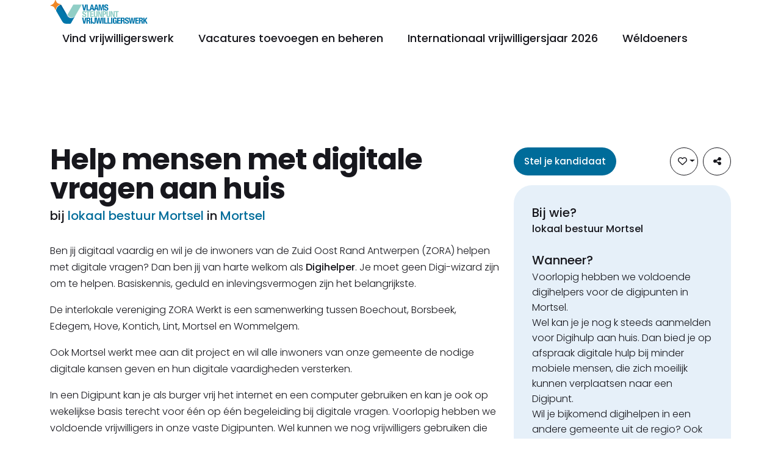

--- FILE ---
content_type: text/html; charset=utf-8
request_url: https://vrijwilligerswerk.be/vacatures/digibankdigipunt-zoekt-digihelpers/10204
body_size: 34122
content:
<!DOCTYPE html><html lang="nl" class="pxp-root"><head>
  <meta charset="utf-8">
  <meta name="viewport" content="width=device-width, initial-scale=1, shrink-to-fit=no">
  <link rel="shortcut icon" href="favicon.ico" type="image/x-icon">
  <link rel="preconnect" href="https://fonts.googleapis.com">
  <link rel="preconnect" href="https://fonts.gstatic.com" crossorigin="">
  <style type="text/css">@font-face{font-family:'Poppins';font-style:normal;font-weight:300;font-display:swap;src:url(https://fonts.gstatic.com/s/poppins/v24/pxiByp8kv8JHgFVrLDz8Z11lFd2JQEl8qw.woff2) format('woff2');unicode-range:U+0900-097F, U+1CD0-1CF9, U+200C-200D, U+20A8, U+20B9, U+20F0, U+25CC, U+A830-A839, U+A8E0-A8FF, U+11B00-11B09;}@font-face{font-family:'Poppins';font-style:normal;font-weight:300;font-display:swap;src:url(https://fonts.gstatic.com/s/poppins/v24/pxiByp8kv8JHgFVrLDz8Z1JlFd2JQEl8qw.woff2) format('woff2');unicode-range:U+0100-02BA, U+02BD-02C5, U+02C7-02CC, U+02CE-02D7, U+02DD-02FF, U+0304, U+0308, U+0329, U+1D00-1DBF, U+1E00-1E9F, U+1EF2-1EFF, U+2020, U+20A0-20AB, U+20AD-20C0, U+2113, U+2C60-2C7F, U+A720-A7FF;}@font-face{font-family:'Poppins';font-style:normal;font-weight:300;font-display:swap;src:url(https://fonts.gstatic.com/s/poppins/v24/pxiByp8kv8JHgFVrLDz8Z1xlFd2JQEk.woff2) format('woff2');unicode-range:U+0000-00FF, U+0131, U+0152-0153, U+02BB-02BC, U+02C6, U+02DA, U+02DC, U+0304, U+0308, U+0329, U+2000-206F, U+20AC, U+2122, U+2191, U+2193, U+2212, U+2215, U+FEFF, U+FFFD;}@font-face{font-family:'Poppins';font-style:normal;font-weight:500;font-display:swap;src:url(https://fonts.gstatic.com/s/poppins/v24/pxiByp8kv8JHgFVrLGT9Z11lFd2JQEl8qw.woff2) format('woff2');unicode-range:U+0900-097F, U+1CD0-1CF9, U+200C-200D, U+20A8, U+20B9, U+20F0, U+25CC, U+A830-A839, U+A8E0-A8FF, U+11B00-11B09;}@font-face{font-family:'Poppins';font-style:normal;font-weight:500;font-display:swap;src:url(https://fonts.gstatic.com/s/poppins/v24/pxiByp8kv8JHgFVrLGT9Z1JlFd2JQEl8qw.woff2) format('woff2');unicode-range:U+0100-02BA, U+02BD-02C5, U+02C7-02CC, U+02CE-02D7, U+02DD-02FF, U+0304, U+0308, U+0329, U+1D00-1DBF, U+1E00-1E9F, U+1EF2-1EFF, U+2020, U+20A0-20AB, U+20AD-20C0, U+2113, U+2C60-2C7F, U+A720-A7FF;}@font-face{font-family:'Poppins';font-style:normal;font-weight:500;font-display:swap;src:url(https://fonts.gstatic.com/s/poppins/v24/pxiByp8kv8JHgFVrLGT9Z1xlFd2JQEk.woff2) format('woff2');unicode-range:U+0000-00FF, U+0131, U+0152-0153, U+02BB-02BC, U+02C6, U+02DA, U+02DC, U+0304, U+0308, U+0329, U+2000-206F, U+20AC, U+2122, U+2191, U+2193, U+2212, U+2215, U+FEFF, U+FFFD;}@font-face{font-family:'Poppins';font-style:normal;font-weight:600;font-display:swap;src:url(https://fonts.gstatic.com/s/poppins/v24/pxiByp8kv8JHgFVrLEj6Z11lFd2JQEl8qw.woff2) format('woff2');unicode-range:U+0900-097F, U+1CD0-1CF9, U+200C-200D, U+20A8, U+20B9, U+20F0, U+25CC, U+A830-A839, U+A8E0-A8FF, U+11B00-11B09;}@font-face{font-family:'Poppins';font-style:normal;font-weight:600;font-display:swap;src:url(https://fonts.gstatic.com/s/poppins/v24/pxiByp8kv8JHgFVrLEj6Z1JlFd2JQEl8qw.woff2) format('woff2');unicode-range:U+0100-02BA, U+02BD-02C5, U+02C7-02CC, U+02CE-02D7, U+02DD-02FF, U+0304, U+0308, U+0329, U+1D00-1DBF, U+1E00-1E9F, U+1EF2-1EFF, U+2020, U+20A0-20AB, U+20AD-20C0, U+2113, U+2C60-2C7F, U+A720-A7FF;}@font-face{font-family:'Poppins';font-style:normal;font-weight:600;font-display:swap;src:url(https://fonts.gstatic.com/s/poppins/v24/pxiByp8kv8JHgFVrLEj6Z1xlFd2JQEk.woff2) format('woff2');unicode-range:U+0000-00FF, U+0131, U+0152-0153, U+02BB-02BC, U+02C6, U+02DA, U+02DC, U+0304, U+0308, U+0329, U+2000-206F, U+20AC, U+2122, U+2191, U+2193, U+2212, U+2215, U+FEFF, U+FFFD;}@font-face{font-family:'Poppins';font-style:normal;font-weight:700;font-display:swap;src:url(https://fonts.gstatic.com/s/poppins/v24/pxiByp8kv8JHgFVrLCz7Z11lFd2JQEl8qw.woff2) format('woff2');unicode-range:U+0900-097F, U+1CD0-1CF9, U+200C-200D, U+20A8, U+20B9, U+20F0, U+25CC, U+A830-A839, U+A8E0-A8FF, U+11B00-11B09;}@font-face{font-family:'Poppins';font-style:normal;font-weight:700;font-display:swap;src:url(https://fonts.gstatic.com/s/poppins/v24/pxiByp8kv8JHgFVrLCz7Z1JlFd2JQEl8qw.woff2) format('woff2');unicode-range:U+0100-02BA, U+02BD-02C5, U+02C7-02CC, U+02CE-02D7, U+02DD-02FF, U+0304, U+0308, U+0329, U+1D00-1DBF, U+1E00-1E9F, U+1EF2-1EFF, U+2020, U+20A0-20AB, U+20AD-20C0, U+2113, U+2C60-2C7F, U+A720-A7FF;}@font-face{font-family:'Poppins';font-style:normal;font-weight:700;font-display:swap;src:url(https://fonts.gstatic.com/s/poppins/v24/pxiByp8kv8JHgFVrLCz7Z1xlFd2JQEk.woff2) format('woff2');unicode-range:U+0000-00FF, U+0131, U+0152-0153, U+02BB-02BC, U+02C6, U+02DA, U+02DC, U+0304, U+0308, U+0329, U+2000-206F, U+20AC, U+2122, U+2191, U+2193, U+2212, U+2215, U+FEFF, U+FFFD;}</style>
  <base href="/">
  <title>Vrijwilligerswerk - Help mensen met digitale vragen aan huis</title>
  <!--CONFIG-->
  <!-- <script src="https://consent.cookiefirst.com/sites/vrijwilligerswerk.be-e079dafd-9a13-4d5c-8371-bc3ab0cf9643/consent.js"></script> -->
<link rel="stylesheet" href="styles.5dcc9fdefa172973.css"><script async="" src="https://www.googletagmanager.com/gtag/js?id=G-FGFMTM6V3Y"></script><script>
  window.dataLayer = window.dataLayer || [];
  function gtag(){dataLayer.push(arguments);}
  gtag('js', new Date());

  gtag('config', 'G-FGFMTM6V3Y');
</script><meta property="og:title" content="Vacature: Help mensen met digitale vragen aan huis"><meta property="og:description" content="<p class=&quot;MsoNormal&quot; style=&quot;mso-margin-bottom-alt: auto; line-height: normal;&quot;><span style=&quot;font-size: 12.0pt; mso-fareast-font-family: 'Times New Roman'; mso-bidi-font-family: Calibri; mso-bidi-theme-font: minor-latin; mso-fareast-language: NL-BE;&quot;>Ben jij digitaal vaardig en wil je de inwoners van de Zuid Oost Rand Antwerpen (ZORA) helpen met digitale vragen? Dan ben jij van harte welkom als <strong>Digihelper</strong>. Je moet geen Digi-wizard zijn om te helpen. Basiskennis, geduld en inlevingsvermogen zijn het belangrijkste.</span></p>
<p class=&quot;MsoNormal&quot; style=&quot;mso-margin-bottom-alt: auto; line-height: normal;&quot;><span style=&quot;font-size: 12.0pt; mso-fareast-font-family: 'Times New Roman'; mso-bidi-font-family: Calibri; mso-bidi-theme-font: minor-latin; mso-fareast-language: NL-BE;&quot;>De interlokale vereniging ZORA Werkt is een samenwerking tussen Boechout, Borsbeek, Edegem, Hove, Kontich, Lint, Mortsel en Wommelgem.</span></p>
<p class=&quot;MsoNormal&quot; style=&quot;mso-margin-bottom-alt: auto; line-height: normal;&quot;><span style=&quot;font-size: 12.0pt; mso-fareast-font-family: 'Times New Roman'; mso-bidi-font-family: Calibri; mso-bidi-theme-font: minor-latin; mso-fareast-language: NL-BE;&quot;>Ook Mortsel werkt mee aan dit project en wil alle inwoners van onze gemeente de nodige digitale kansen geven en hun digitale vaardigheden versterken. </span></p>
<p class=&quot;MsoNormal&quot; style=&quot;mso-margin-bottom-alt: auto; line-height: normal;&quot;><span style=&quot;font-size: 12.0pt; mso-fareast-font-family: 'Times New Roman'; mso-bidi-font-family: Calibri; mso-bidi-theme-font: minor-latin; mso-fareast-language: NL-BE;&quot;>In een Digipunt kan je als burger vrij het internet en een computer gebruiken en kan je ook op wekelijkse basis terecht voor &amp;eacute;&amp;eacute;n op &amp;eacute;&amp;eacute;n begeleiding bij digitale vragen. </span>Voorlopig hebben we voldoende vrijwilligers in onze vaste Digipunten. Wel kunnen we nog vrijwilligers gebruiken die op afroep aan huis digitale hulp bieden.&amp;nbsp;<br>Dat kan zijn omdat de persoon zich niet kan verplaatsen of omdat het probleem niet verplaatsbaar is (bv. problemen met de printer).&amp;nbsp;</p>
<p class=&quot;MsoNormal&quot; style=&quot;mso-margin-bottom-alt: auto; line-height: normal;&quot;>&amp;nbsp;</p>"><meta property="og:image" content=""><meta property="og:url" content="https://vrijwilligerswerk.be/vacatures/help-mensen-met-digitale-vragen-aan-huis/10204"><meta property="og:type" content="website"><meta property="og:site_name" content="Vrijwilligerswerk"><meta property="og:locale" content="nl_BE"></head>


<!-- Google tag (gtag.js) -->




<body><!--nghm-->
  <app-root _nghost-serverapp-c3551066406="" ng-version="16.2.12" ngh="14" ng-server-context="ssr|httpcache,hydration"><!----><router-outlet _ngcontent-serverapp-c3551066406=""></router-outlet><app-main _nghost-serverapp-c801268575="" ngh="13"><!----><app-navbar _ngcontent-serverapp-c801268575="" _nghost-serverapp-c1461759143="" ngh="0"><header _ngcontent-serverapp-c1461759143="" class="pxp-header fixed-top pxp-no-bg"><div _ngcontent-serverapp-c1461759143="" class="pxp-container"><div _ngcontent-serverapp-c1461759143="" class="pxp-header-container" style="justify-content: start;"><div _ngcontent-serverapp-c1461759143="" class="pxp-logo"><a _ngcontent-serverapp-c1461759143="" routerlink="/" class="pxp-animate" href="/"><img _ngcontent-serverapp-c1461759143="" src="assets/images/logo-vlaanderen-vrijwilligt.svg" alt="Ga naar de start pagina" style="height: 40px; margin-top: -11px;"></a></div><div _ngcontent-serverapp-c1461759143="" class="pxp-nav-trigger navbar d-xl-none flex-fill ms-3"><a _ngcontent-serverapp-c1461759143="" role="button" data-bs-toggle="offcanvas" data-bs-target="#pxpMobileNav" aria-controls="pxpMobileNav" class="btn btn-sm rounded-pill pxp-section-cta px-3 py-1 fs-6"> Menu </a><div _ngcontent-serverapp-c1461759143="" tabindex="-1" id="pxpMobileNav" class="offcanvas offcanvas-start pxp-nav-mobile-container"><div _ngcontent-serverapp-c1461759143="" class="offcanvas-header"><div _ngcontent-serverapp-c1461759143="" class="pxp-logo"><a _ngcontent-serverapp-c1461759143="" routerlink="/" class="pxp-animate" href="/"><img _ngcontent-serverapp-c1461759143="" src="assets/images/logo-vlaanderen-vrijwilligt.svg" alt="Ga naar de start pagina" style="height: 40px; margin-top: -11px;"></a></div><button _ngcontent-serverapp-c1461759143="" type="button" data-bs-dismiss="offcanvas" aria-label="Close" class="btn-close text-reset"></button></div><div _ngcontent-serverapp-c1461759143="" data-bs-dismiss="offcanvas" class="offcanvas-body"><nav _ngcontent-serverapp-c1461759143="" class="pxp-nav-mobile"><ul _ngcontent-serverapp-c1461759143="" class="navbar-nav justify-content-end flex-grow-1"><li _ngcontent-serverapp-c1461759143="" class="nav-item dropdown mb-2"><a _ngcontent-serverapp-c1461759143="" routerlink="/vacatures" href="/vacatures">Vind vrijwilligerswerk</a></li><li _ngcontent-serverapp-c1461759143="" class="nav-item dropdown mb-2"><a _ngcontent-serverapp-c1461759143="" href="https://app.assistonline.eu/vrijwilligerswerk/" target="_blank">Vacatures toevoegen en beheren</a></li><li _ngcontent-serverapp-c1461759143="" class="nav-item dropdown mb-2"><a _ngcontent-serverapp-c1461759143="" href="https://www.vlaanderenvrijwilligt.be/internationaal-vrijwilligersjaar-2026/" target="_blank">Internationaal vrijwilligersjaar 2026</a></li><li _ngcontent-serverapp-c1461759143="" class="nav-item dropdown mb-2"><a _ngcontent-serverapp-c1461759143="" routerlink="/weldoeners" href="/weldoeners">Wéldoeners</a></li></ul></nav></div></div></div><nav _ngcontent-serverapp-c1461759143="" class="pxp-nav d-none d-xl-block"><ul _ngcontent-serverapp-c1461759143=""><li _ngcontent-serverapp-c1461759143="" class="dropdown"><a _ngcontent-serverapp-c1461759143="" routerlink="/vacatures" href="/vacatures">Vind vrijwilligerswerk</a></li><li _ngcontent-serverapp-c1461759143="" class="dropdown"><a _ngcontent-serverapp-c1461759143="" href="https://app.assistonline.eu/vrijwilligerswerk/" target="_blank">Vacatures toevoegen en beheren</a></li><li _ngcontent-serverapp-c1461759143=""><a _ngcontent-serverapp-c1461759143="" href="https://www.vlaanderenvrijwilligt.be/internationaal-vrijwilligersjaar-2026/" target="_blank">Internationaal vrijwilligersjaar 2026</a></li><li _ngcontent-serverapp-c1461759143="" class="dropdown"><a _ngcontent-serverapp-c1461759143="" routerlink="/weldoeners" href="/weldoeners">Wéldoeners</a></li></ul></nav><nav _ngcontent-serverapp-c1461759143="" class="pxp-user-nav d-none d-sm-flex"><a _ngcontent-serverapp-c1461759143="" href="https://app.assistonline.eu/vrijwilligerswerk/" target="_blank" class="btn rounded-pill pxp-nav-btn d-none">Vacatures toevoegen en beheren</a></nav></div></div></header></app-navbar><router-outlet _ngcontent-serverapp-c801268575=""></router-outlet><app-job-detail _nghost-serverapp-c2537835293="" ngh="12"><section _ngcontent-serverapp-c2537835293=""><div _ngcontent-serverapp-c2537835293="" class="pxp-container"><div _ngcontent-serverapp-c2537835293="" class="d-flex justify-content-center"><div _ngcontent-serverapp-c2537835293="" class="pxp-single-job-cover pxp-cover" style="background-color: var(--pxpMainColorLight); height: 110px; background-image: none;"></div><!----><!----></div><div _ngcontent-serverapp-c2537835293="" class="pxp-single-job-content mt-4 mt-lg-5"><div _ngcontent-serverapp-c2537835293="" class="row"><div _ngcontent-serverapp-c2537835293="" class="col-lg-7 col-xl-8"><div _ngcontent-serverapp-c2537835293="" class="row justify-content-between"><div _ngcontent-serverapp-c2537835293="" class="col-12"><!----><h1 _ngcontent-serverapp-c2537835293="">Help mensen met digitale vragen aan huis</h1></div><div _ngcontent-serverapp-c2537835293="" class="col-11"><div _ngcontent-serverapp-c2537835293="" class="pxp-single-job-company-location"><h5 _ngcontent-serverapp-c2537835293=""> bij <a _ngcontent-serverapp-c2537835293="" class="pxp-single-job-company" href="/organisatie/lokaal-bestuur-mortsel/18">lokaal bestuur Mortsel</a> in <a _ngcontent-serverapp-c2537835293="" href="#" class="pxp-single-job-location">Mortsel</a></h5></div><!----><!----><!----></div><div _ngcontent-serverapp-c2537835293="" class="col-3 d-flex justify-content-end d-lg-none"><div _ngcontent-serverapp-c2537835293="" class="pxp-single-job-options"><app-favorite-button _ngcontent-serverapp-c2537835293="" _nghost-serverapp-c4037600333="" ngh="1"><div _ngcontent-serverapp-c4037600333="" class="dropdown"><button _ngcontent-serverapp-c4037600333="" id="favoriteBtn" data-bs-toggle="dropdown" aria-expanded="false" class="btn pxp-single-job-save-btn dropdown-toggle"><span _ngcontent-serverapp-c4037600333="" class="fa-regular fa-heart"></span></button><!----><!----><ul _ngcontent-serverapp-c4037600333="" aria-labelledby="favoriteBtn" class="dropdown-menu pxp-single-job-share-dropdown"><li _ngcontent-serverapp-c4037600333=""><a _ngcontent-serverapp-c4037600333="" type="button" class="dropdown-item">Voeg toe in favorieten</a></li><!----><!----><li _ngcontent-serverapp-c4037600333=""><a _ngcontent-serverapp-c4037600333="" routerlink="/favorieten" class="dropdown-item" href="/favorieten">Bekijk favorieten</a></li></ul></div></app-favorite-button><div _ngcontent-serverapp-c2537835293="" class="dropdown ms-2"><button _ngcontent-serverapp-c2537835293="" type="button" id="socialShareBtn" data-bs-toggle="dropdown" aria-expanded="false" class="btn pxp-single-job-share-btn dropdown-toggle"><span _ngcontent-serverapp-c2537835293="" class="fa fa-share-alt"></span></button><ul _ngcontent-serverapp-c2537835293="" aria-labelledby="socialShareBtn" class="dropdown-menu pxp-single-job-share-dropdown"><!----><!----><!----><li _ngcontent-serverapp-c2537835293=""><a _ngcontent-serverapp-c2537835293="" ngxclipboard="" class="dropdown-item" style="cursor: pointer;"><span _ngcontent-serverapp-c2537835293="" class="fa fa-copy"></span> Kopieer de link naar deze <!----><span _ngcontent-serverapp-c2537835293="">vacature</span><!----></a></li></ul></div></div></div></div><div _ngcontent-serverapp-c2537835293="" class="pxp-single-job-content-details mt-3 mt-lg-4"><span _ngcontent-serverapp-c2537835293=""><p class="MsoNormal"><span>Ben jij digitaal vaardig en wil je de inwoners van de Zuid Oost Rand Antwerpen (ZORA) helpen met digitale vragen? Dan ben jij van harte welkom als <strong>Digihelper</strong>. Je moet geen Digi-wizard zijn om te helpen. Basiskennis, geduld en inlevingsvermogen zijn het belangrijkste.</span></p>
<p class="MsoNormal"><span>De interlokale vereniging ZORA Werkt is een samenwerking tussen Boechout, Borsbeek, Edegem, Hove, Kontich, Lint, Mortsel en Wommelgem.</span></p>
<p class="MsoNormal"><span>Ook Mortsel werkt mee aan dit project en wil alle inwoners van onze gemeente de nodige digitale kansen geven en hun digitale vaardigheden versterken. </span></p>
<p class="MsoNormal"><span>In een Digipunt kan je als burger vrij het internet en een computer gebruiken en kan je ook op wekelijkse basis terecht voor één op één begeleiding bij digitale vragen. </span>Voorlopig hebben we voldoende vrijwilligers in onze vaste Digipunten. Wel kunnen we nog vrijwilligers gebruiken die op afroep aan huis digitale hulp bieden.&nbsp;<br>Dat kan zijn omdat de persoon zich niet kan verplaatsen of omdat het probleem niet verplaatsbaar is (bv. problemen met de printer).&nbsp;</p>
<p class="MsoNormal">&nbsp;</p></span><div _ngcontent-serverapp-c2537835293="" class="mt-4 pt-1"><h5 _ngcontent-serverapp-c2537835293="">Taakomschrijving</h5><span _ngcontent-serverapp-c2537835293=""><p class="MsoNormal"><span>Je biedt 1 op 1 begeleiding in het Digipunt tijdens een vrij inloopmoment of op afspraak. Of je geeft vorming aan kleine groepen Digistarters. Je kan zelf kiezen tussen deze twee taken of ze combineren.&nbsp;</span></p>
<p class="MsoNormal"><span>Je kan zelf kiezen of je je wilt inzetten in de ganse regio of enkel in je eigen gemeente.</span></p>
<p class="MsoNormal"><span>Je zorgt samen met een Digipunt dat digitale vragen van gebruikers correct geregistreerd worden.</span></p>
<p class="MsoNormal"><span>Je neemt deel aan overlegmomenten, uitwisseling en vorming. We verwachten dat je start met een basisopleiding van twee dagdelen. </span></p>
<p class="MsoNormal"><span>Je kan gepast doorverwijzen.</span><span> </span></p>
<p class="MsoNormal"><span>Enkele voorbeelden van concrete thema’s:</span></p>
<ul type="disc">
<li class="MsoNormal"><span>Een online formulier invullen</span></li>
<li class="MsoNormal"><span>Een app op de smartphone installeren</span></li>
<li class="MsoNormal"><span>Foto’s opslaan in de cloud</span></li>
<li class="MsoNormal"><span>Iets opzoeken op het internet</span></li>
<li class="MsoNormal"><span>Leren verbinden met het internet</span></li>
<li class="MsoNormal"><span>Een printer installeren</span></li>
<li class="MsoNormal"><span>Een email verzenden, een email openen, een bijlage toevoegen.</span></li>
<li class="MsoNormal"><span>Een foto versturen.</span></li>
<li class="MsoNormal"><span>Het ingeven van een zoekterm op internet</span></li>
<li class="MsoNormal"><span>Openen en bewerken van een eenvoudig document in Word</span></li>
<li class="MsoNormal"><span>WhatsApp of Facebook leren gebruiken</span></li>
<li class="MsoNormal"><span>…</span></li>
</ul></span></div><!----><div _ngcontent-serverapp-c2537835293="" class="mt-4 pt-1"><h5 _ngcontent-serverapp-c2537835293="">Jouw profiel</h5><span _ngcontent-serverapp-c2537835293=""><ul>
<li class="MsoNormal"><span>Je bent sociaal geëngageerd, helpt mensen graag verder met hun digitale vragen.&nbsp;</span></li>
<li class="MsoNormal"><span>Je hebt digitale interesse, maar hoeft geen expert te zijn.</span></li>
<li class="MsoNormal"><span>Je kan op een vast moment tijdens de week (voormiddag, namiddag of avond)</span></li>
<li class="MsoNormal"><span>Je kan zelfstandig werken binnen een team.</span></li>
</ul></span></div><!----><div _ngcontent-serverapp-c2537835293="" class="mt-4 pt-1"><h5 _ngcontent-serverapp-c2537835293="">Wat kunnen wij je bieden</h5><span _ngcontent-serverapp-c2537835293=""><ul>
<li class="MsoNormal"><span>Een fijn team waarmee je samen een regionaal project uitbouwt.</span></li>
<li class="MsoNormal"><span>Vorming en intervisie met gelijkgestemde vrijwilligers. Je hoeft dus niet alles te kennen bij het begin van je engagement. </span>De klemtoon bij de eerste basisvorming ligt op ‘softskills’. Hoe ga je om met je klanten? Hoe zorg je voor een gastvrij en laagdrempelig onthaal? Hoe ga je om met privacy? Hoe kan je op een warme manier doorverwijzen? …</li>
<li class="MsoNormal"><span>Verzekering</span></li>
</ul></span></div><!----><div _ngcontent-serverapp-c2537835293="" class="mt-4 pt-1"><h5 _ngcontent-serverapp-c2537835293="">Wanneer</h5><app-job-moment _ngcontent-serverapp-c2537835293="" _nghost-serverapp-c2658129298="" ngh="2"><!----><!----><!----><!----><div _ngcontent-serverapp-c2658129298=""><div _ngcontent-serverapp-c2658129298=""><p class="MsoNormal" style="mso-margin-bottom-alt: auto; line-height: normal;">Voorlopig hebben we voldoende digihelpers voor de digipunten in Mortsel.&nbsp;<br>Wel kan je je nog k steeds aanmelden voor Digihulp aan huis. Dan bied je op afspraak digitale hulp bij minder mobiele mensen, die zich moeilijk kunnen verplaatsen naar een Digipunt. <br>Wil je bijkomend digihelpen in een andere gemeente uit de regio? Ook dat kan!</p></div><!----><!----></div><!----></app-job-moment></div><div _ngcontent-serverapp-c2537835293="" class="mt-4 pt-1"><h5 _ngcontent-serverapp-c2537835293="">Waar</h5><app-job-location _ngcontent-serverapp-c2537835293="" _nghost-serverapp-c4258439223="" ngh="3"><!----><div _ngcontent-serverapp-c4258439223=""><span _ngcontent-serverapp-c4258439223="" class="mb-0">Op verplaatsing</span><!----><!----><br _ngcontent-serverapp-c4258439223=""><div _ngcontent-serverapp-c4258439223=""> Stadsplein 1  <br _ngcontent-serverapp-c4258439223=""> 2640 Mortsel </div><!----></div><!----></app-job-location></div><!----><!----><div _ngcontent-serverapp-c2537835293="" class="mt-4"><h5 _ngcontent-serverapp-c2537835293="">Meer info</h5><div _ngcontent-serverapp-c2537835293=""><ul _ngcontent-serverapp-c2537835293=""><!----><li _ngcontent-serverapp-c2537835293=""><strong _ngcontent-serverapp-c2537835293="">Sectoren:</strong>&nbsp;Opvoeding en educatie, Maatschappelijke dienstverlening </li><!----><li _ngcontent-serverapp-c2537835293=""><strong _ngcontent-serverapp-c2537835293="">Thema:&nbsp;</strong>Digihelpers </li><!----><!----><!----><!----><!----><li _ngcontent-serverapp-c2537835293=""><a _ngcontent-serverapp-c2537835293="" target="_blank" href="https://vimeo.com/733549942">vimeo.com/733549942</a></li><!----><li _ngcontent-serverapp-c2537835293=""><strong _ngcontent-serverapp-c2537835293="">Laatst gewijzigd:</strong>&nbsp;19/01/2026 15:01 </li></ul></div></div><!----><div _ngcontent-serverapp-c2537835293="" class="text-center text-lg-start mt-5 mb-3"><a _ngcontent-serverapp-c2537835293="" class="btn rounded-pill pxp-section-cta mx-2 my-2 ms-lg-0"><!----><div _ngcontent-serverapp-c2537835293=""> Stel je kandidaat </div><!----></a></div><!----><!----></div></div><div _ngcontent-serverapp-c2537835293="" class="col-lg-5 col-xl-4"><div _ngcontent-serverapp-c2537835293="" class="pxp-single-job-options mt-1 mb-3 mx-0 col-xl-0 d-none d-lg-flex justify-content-between"><div _ngcontent-serverapp-c2537835293=""><button _ngcontent-serverapp-c2537835293="" class="btn pxp-single-job-apply-btn rounded-pill"><!----><div _ngcontent-serverapp-c2537835293=""> Stel je kandidaat </div><!----></button></div><!----><!----><div _ngcontent-serverapp-c2537835293="" class="d-flex"><app-favorite-button _ngcontent-serverapp-c2537835293="" _nghost-serverapp-c4037600333="" ngh="1"><div _ngcontent-serverapp-c4037600333="" class="dropdown"><button _ngcontent-serverapp-c4037600333="" id="favoriteBtn" data-bs-toggle="dropdown" aria-expanded="false" class="btn pxp-single-job-save-btn dropdown-toggle"><span _ngcontent-serverapp-c4037600333="" class="fa-regular fa-heart"></span></button><!----><!----><ul _ngcontent-serverapp-c4037600333="" aria-labelledby="favoriteBtn" class="dropdown-menu pxp-single-job-share-dropdown"><li _ngcontent-serverapp-c4037600333=""><a _ngcontent-serverapp-c4037600333="" type="button" class="dropdown-item">Voeg toe in favorieten</a></li><!----><!----><li _ngcontent-serverapp-c4037600333=""><a _ngcontent-serverapp-c4037600333="" routerlink="/favorieten" class="dropdown-item" href="/favorieten">Bekijk favorieten</a></li></ul></div></app-favorite-button><div _ngcontent-serverapp-c2537835293="" class="dropdown ms-2"><button _ngcontent-serverapp-c2537835293="" type="button" id="socialShareBtn" data-bs-toggle="dropdown" aria-expanded="false" class="btn pxp-single-job-share-btn dropdown-toggle"><span _ngcontent-serverapp-c2537835293="" class="fa fa-share-alt"></span></button><ul _ngcontent-serverapp-c2537835293="" aria-labelledby="socialShareBtn" class="dropdown-menu pxp-single-job-share-dropdown"><!----><!----><!----><li _ngcontent-serverapp-c2537835293=""><a _ngcontent-serverapp-c2537835293="" ngxclipboard="" class="dropdown-item" style="cursor: pointer;"><span _ngcontent-serverapp-c2537835293="" class="fa fa-copy"></span> Kopieer de link naar deze <!----><span _ngcontent-serverapp-c2537835293="">vacature</span><!----></a></li></ul></div></div></div><div _ngcontent-serverapp-c2537835293="" class="pxp-single-job-side-panel mt-5 mt-lg-0"><div _ngcontent-serverapp-c2537835293=""><div _ngcontent-serverapp-c2537835293="" class="pxp-single-job-side-info-data">Bij wie?</div><div _ngcontent-serverapp-c2537835293="" class="pxp-single-job-side-info-label"><strong _ngcontent-serverapp-c2537835293="">lokaal bestuur Mortsel</strong></div></div><div _ngcontent-serverapp-c2537835293="" class="mt-4"><div _ngcontent-serverapp-c2537835293="" class="pxp-single-job-side-info-data">Wanneer?</div><div _ngcontent-serverapp-c2537835293="" class="pxp-single-job-side-info-label"><app-job-moment _ngcontent-serverapp-c2537835293="" _nghost-serverapp-c2658129298="" ngh="2"><!----><!----><!----><!----><div _ngcontent-serverapp-c2658129298=""><div _ngcontent-serverapp-c2658129298=""><p class="MsoNormal" style="mso-margin-bottom-alt: auto; line-height: normal;">Voorlopig hebben we voldoende digihelpers voor de digipunten in Mortsel.&nbsp;<br>Wel kan je je nog k steeds aanmelden voor Digihulp aan huis. Dan bied je op afspraak digitale hulp bij minder mobiele mensen, die zich moeilijk kunnen verplaatsen naar een Digipunt. <br>Wil je bijkomend digihelpen in een andere gemeente uit de regio? Ook dat kan!</p></div><!----><!----></div><!----></app-job-moment></div></div><div _ngcontent-serverapp-c2537835293="" class="mt-4"><div _ngcontent-serverapp-c2537835293="" class="pxp-single-job-side-info-data">Waar?</div><div _ngcontent-serverapp-c2537835293="" class="pxp-single-job-side-info-label"><app-job-location _ngcontent-serverapp-c2537835293="" _nghost-serverapp-c4258439223="" ngh="3"><!----><div _ngcontent-serverapp-c4258439223=""><span _ngcontent-serverapp-c4258439223="" class="mb-0">Op verplaatsing</span><!----><!----><br _ngcontent-serverapp-c4258439223=""><div _ngcontent-serverapp-c4258439223=""> Stadsplein 1  <br _ngcontent-serverapp-c4258439223=""> 2640 Mortsel </div><!----></div><!----></app-job-location></div></div><div _ngcontent-serverapp-c2537835293="" class="mt-4"><div _ngcontent-serverapp-c2537835293="" class="map-responsive" style="height: 200px;"><app-location-map _ngcontent-serverapp-c2537835293="" _nghost-serverapp-c2571253958="" ngh="0"><div _ngcontent-serverapp-c2571253958="" id="map" style="height: 100%; border-radius: 30px;"></div></app-location-map></div></div><!----></div><div _ngcontent-serverapp-c2537835293="" class="mt-3 mt-lg-4 pxp-single-job-side-panel"><div _ngcontent-serverapp-c2537835293="" class="mb-4"><div _ngcontent-serverapp-c2537835293="" class="pxp-single-job-side-info-data"> Contactpersoon voor deze <!----><span _ngcontent-serverapp-c2537835293="">vacature</span><!----></div><div _ngcontent-serverapp-c2537835293="" class="pxp-single-job-side-info-label pxp-text-light"> Inge Sleegers <span _ngcontent-serverapp-c2537835293=""><br _ngcontent-serverapp-c2537835293="">03 444 17 17</span><!----><span _ngcontent-serverapp-c2537835293=""><br _ngcontent-serverapp-c2537835293=""><a _ngcontent-serverapp-c2537835293="" href="mailto:vrijwilligers@mortsel.be">vrijwilligers@mortsel.be</a></span><!----></div></div><!----><div _ngcontent-serverapp-c2537835293=""><div _ngcontent-serverapp-c2537835293="" class="pxp-single-job-side-info-data"> lokaal bestuur Mortsel </div></div><div _ngcontent-serverapp-c2537835293="" class="mt-2 d-flex align-items-center"><div _ngcontent-serverapp-c2537835293="" class="d-inline-block"><a _ngcontent-serverapp-c2537835293="" target="_blank" class="btn btn-sm rounded-pill pxp-section-cta me-4 px-3 py-1 fs-6" href="https://www.mortsel.be/">Website</a></div><div _ngcontent-serverapp-c2537835293="" class="d-inline-block"><app-social-media _ngcontent-serverapp-c2537835293="" _nghost-serverapp-c2817560710="" ngh="4"><div _ngcontent-serverapp-c2817560710=""><div _ngcontent-serverapp-c2817560710="" class="me-4 fs-3 d-inline-block"><a _ngcontent-serverapp-c2817560710="" target="_blank" href="https://www.facebook.com/Mortsel.be/"><span _ngcontent-serverapp-c2817560710="" class="fa-brands fa-facebook"></span></a></div><!----><!----><div _ngcontent-serverapp-c2817560710="" class="me-4 fs-3 d-inline-block"><a _ngcontent-serverapp-c2817560710="" target="_blank" href="https://www.instagram.com/stadmortsel/"><span _ngcontent-serverapp-c2817560710="" class="fa-brands fa-instagram"></span></a></div><!----><!----></div><!----></app-social-media></div></div><div _ngcontent-serverapp-c2537835293="" class="mt-4 d-flex justify-content-center"><div _ngcontent-serverapp-c2537835293="" class="d-inline-block"><a _ngcontent-serverapp-c2537835293="" fragment="organisation-vacatures" target="_blank" class="btn btn-sm rounded-pill pxp-section-cta mt-3 mt-sm-0 px-3 py-1 fs-6" href="/organisatie/lokaal-bestuur-mortsel/18#organisation-vacatures"> Alle vacatures </a></div></div></div><div _ngcontent-serverapp-c2537835293="" class="mt-3 mt-lg-4 pxp-single-job-side-panel"><app-volunteer-card _ngcontent-serverapp-c2537835293="" _nghost-serverapp-c1139342883="" ngh="5"><a _ngcontent-serverapp-c1139342883="" class="pxp-cities-card-2 pxp-is-featured"><div _ngcontent-serverapp-c1139342883="" class="pxp-cities-card-2-image-container"><div _ngcontent-serverapp-c1139342883="" class="pxp-cities-card-2-image pxp-cover" style="background-image: url('https://app.assistonline.eu/Dba/vzffiles/documents_9755/15032023121739Xz5a9JSc43PsDq6bJohan_Digibuddy2.jpg');"></div></div><div _ngcontent-serverapp-c1139342883="" class="pxp-cities-card-2-info"><div _ngcontent-serverapp-c1139342883="" class="pxp-cities-card-2-name">Johan</div><div _ngcontent-serverapp-c1139342883="" class="pxp-cities-card-2-jobs">Vrijwilliger bij<br _ngcontent-serverapp-c1139342883="">lokaal bestuur Mortsel</div><div _ngcontent-serverapp-c1139342883="" class="mt-3"><i _ngcontent-serverapp-c1139342883="">"x"</i></div><!----></div></a></app-volunteer-card></div><!----></div></div></div></div></section><section _ngcontent-serverapp-c2537835293="" class="pxp-section-they-are-volunteers mt-100 pt-100 pb-100" style="background-color: var(--pxpSecondaryColorLight);"><div _ngcontent-serverapp-c2537835293="" class="pxp-container"><h2 _ngcontent-serverapp-c2537835293="" class="pxp-section-h2 text-center">Zij zijn vrijwilligers</h2><app-volunteer-list _ngcontent-serverapp-c2537835293="" _nghost-serverapp-c623675926="" ngh="6"><div _ngcontent-serverapp-c623675926="" class="row d-none d-md-flex justify-content-center pxp-animate-in pxp-animate-in-top pxp-in mt-md-5"><div _ngcontent-serverapp-c623675926="" class="col-md-6 col-xl-4 col-xxl-3 px-3 mt-4 mt-xxl-0"><app-volunteer-card _ngcontent-serverapp-c623675926="" _nghost-serverapp-c1139342883="" ngh="5"><a _ngcontent-serverapp-c1139342883="" class="pxp-cities-card-2 pxp-is-featured"><div _ngcontent-serverapp-c1139342883="" class="pxp-cities-card-2-image-container"><div _ngcontent-serverapp-c1139342883="" class="pxp-cities-card-2-image pxp-cover" style="background-image: url('https://app.assistonline.eu/Dba/vzffiles/documents_18408/23032023144754e8PHz3j4E6Rro2L5foto Ekseeko (002).jpg');"></div></div><div _ngcontent-serverapp-c1139342883="" class="pxp-cities-card-2-info"><div _ngcontent-serverapp-c1139342883="" class="pxp-cities-card-2-name">Ann</div><div _ngcontent-serverapp-c1139342883="" class="pxp-cities-card-2-jobs">Vrijwilliger bij<br _ngcontent-serverapp-c1139342883="">EKSEEKO</div><div _ngcontent-serverapp-c1139342883="" class="mt-3"><i _ngcontent-serverapp-c1139342883="">"Bij Ekseeko mag je gewoon jezelf zijn! Het is als thuiskomen in een veilig, warm en gezellig nest!"</i></div><!----></div></a></app-volunteer-card></div><div _ngcontent-serverapp-c623675926="" class="col-md-6 col-xl-4 col-xxl-3 px-3 mt-4 mt-xxl-0"><app-volunteer-card _ngcontent-serverapp-c623675926="" _nghost-serverapp-c1139342883="" ngh="5"><a _ngcontent-serverapp-c1139342883="" class="pxp-cities-card-2 pxp-is-featured"><div _ngcontent-serverapp-c1139342883="" class="pxp-cities-card-2-image-container"><div _ngcontent-serverapp-c1139342883="" class="pxp-cities-card-2-image pxp-cover" style="background-image: url('https://app.assistonline.eu/Dba/vzffiles/documents_9355/01092025104514Fw5c2X9Lpt3H4JdM.jpg');"></div></div><div _ngcontent-serverapp-c1139342883="" class="pxp-cities-card-2-info"><div _ngcontent-serverapp-c1139342883="" class="pxp-cities-card-2-name">Jean</div><div _ngcontent-serverapp-c1139342883="" class="pxp-cities-card-2-jobs">Vrijwilliger bij<br _ngcontent-serverapp-c1139342883="">Vrijwilligerswerk lokaal bestuur Kontich</div><div _ngcontent-serverapp-c1139342883="" class="mt-3"><i _ngcontent-serverapp-c1139342883="">"We helpen en steunen elkaar en leren zo ook zelf veel bij."</i></div><!----></div></a></app-volunteer-card></div><div _ngcontent-serverapp-c623675926="" class="col-md-6 col-xl-4 col-xxl-3 px-3 mt-4 mt-xxl-0"><app-volunteer-card _ngcontent-serverapp-c623675926="" _nghost-serverapp-c1139342883="" ngh="5"><a _ngcontent-serverapp-c1139342883="" class="pxp-cities-card-2 pxp-is-featured"><div _ngcontent-serverapp-c1139342883="" class="pxp-cities-card-2-image-container"><div _ngcontent-serverapp-c1139342883="" class="pxp-cities-card-2-image pxp-cover" style="background-image: url('https://app.assistonline.eu/Dba/vzffiles/documents_22764/03102024153830Lp9n3QDa65Rgm2YHAnnicka.jpg');"></div></div><div _ngcontent-serverapp-c1139342883="" class="pxp-cities-card-2-info"><div _ngcontent-serverapp-c1139342883="" class="pxp-cities-card-2-name">Annicka</div><div _ngcontent-serverapp-c1139342883="" class="pxp-cities-card-2-jobs">Vrijwilliger bij<br _ngcontent-serverapp-c1139342883="">Swimcool</div><div _ngcontent-serverapp-c1139342883="" class="mt-3"><i _ngcontent-serverapp-c1139342883="">"Als lesgever maak je het verschil door kinderen niet alleen te leren zwemmen, maar ook vertrouwen in zichzelf te geven.
Dankzij onze inzet krijgen ze de kans om veilig en vol plezier in het water te zijn."</i></div><!----></div></a></app-volunteer-card></div><!----></div><div _ngcontent-serverapp-c623675926="" id="carouselExampleSlidesOnly" data-bs-ride="carousel" class="carousel slide d-md-none mt-5"><div _ngcontent-serverapp-c623675926="" class="carousel-inner"><div _ngcontent-serverapp-c623675926="" class="carousel-item active"><app-volunteer-card _ngcontent-serverapp-c623675926="" _nghost-serverapp-c1139342883="" ngh="5"><a _ngcontent-serverapp-c1139342883="" class="pxp-cities-card-2 pxp-is-featured"><div _ngcontent-serverapp-c1139342883="" class="pxp-cities-card-2-image-container"><div _ngcontent-serverapp-c1139342883="" class="pxp-cities-card-2-image pxp-cover" style="background-image: url('https://app.assistonline.eu/Dba/vzffiles/documents_18408/23032023144754e8PHz3j4E6Rro2L5foto Ekseeko (002).jpg');"></div></div><div _ngcontent-serverapp-c1139342883="" class="pxp-cities-card-2-info"><div _ngcontent-serverapp-c1139342883="" class="pxp-cities-card-2-name">Ann</div><div _ngcontent-serverapp-c1139342883="" class="pxp-cities-card-2-jobs">Vrijwilliger bij<br _ngcontent-serverapp-c1139342883="">EKSEEKO</div><div _ngcontent-serverapp-c1139342883="" class="mt-3"><i _ngcontent-serverapp-c1139342883="">"Bij Ekseeko mag je gewoon jezelf zijn! Het is als thuiskomen in een veilig, warm en gezellig nest!"</i></div><!----></div></a></app-volunteer-card></div><div _ngcontent-serverapp-c623675926="" class="carousel-item active"><app-volunteer-card _ngcontent-serverapp-c623675926="" _nghost-serverapp-c1139342883="" ngh="5"><a _ngcontent-serverapp-c1139342883="" class="pxp-cities-card-2 pxp-is-featured"><div _ngcontent-serverapp-c1139342883="" class="pxp-cities-card-2-image-container"><div _ngcontent-serverapp-c1139342883="" class="pxp-cities-card-2-image pxp-cover" style="background-image: url('https://app.assistonline.eu/Dba/vzffiles/documents_9355/01092025104514Fw5c2X9Lpt3H4JdM.jpg');"></div></div><div _ngcontent-serverapp-c1139342883="" class="pxp-cities-card-2-info"><div _ngcontent-serverapp-c1139342883="" class="pxp-cities-card-2-name">Jean</div><div _ngcontent-serverapp-c1139342883="" class="pxp-cities-card-2-jobs">Vrijwilliger bij<br _ngcontent-serverapp-c1139342883="">Vrijwilligerswerk lokaal bestuur Kontich</div><div _ngcontent-serverapp-c1139342883="" class="mt-3"><i _ngcontent-serverapp-c1139342883="">"We helpen en steunen elkaar en leren zo ook zelf veel bij."</i></div><!----></div></a></app-volunteer-card></div><div _ngcontent-serverapp-c623675926="" class="carousel-item active"><app-volunteer-card _ngcontent-serverapp-c623675926="" _nghost-serverapp-c1139342883="" ngh="5"><a _ngcontent-serverapp-c1139342883="" class="pxp-cities-card-2 pxp-is-featured"><div _ngcontent-serverapp-c1139342883="" class="pxp-cities-card-2-image-container"><div _ngcontent-serverapp-c1139342883="" class="pxp-cities-card-2-image pxp-cover" style="background-image: url('https://app.assistonline.eu/Dba/vzffiles/documents_22764/03102024153830Lp9n3QDa65Rgm2YHAnnicka.jpg');"></div></div><div _ngcontent-serverapp-c1139342883="" class="pxp-cities-card-2-info"><div _ngcontent-serverapp-c1139342883="" class="pxp-cities-card-2-name">Annicka</div><div _ngcontent-serverapp-c1139342883="" class="pxp-cities-card-2-jobs">Vrijwilliger bij<br _ngcontent-serverapp-c1139342883="">Swimcool</div><div _ngcontent-serverapp-c1139342883="" class="mt-3"><i _ngcontent-serverapp-c1139342883="">"Als lesgever maak je het verschil door kinderen niet alleen te leren zwemmen, maar ook vertrouwen in zichzelf te geven.
Dankzij onze inzet krijgen ze de kans om veilig en vol plezier in het water te zijn."</i></div><!----></div></a></app-volunteer-card></div><!----></div></div></app-volunteer-list></div></section><section _ngcontent-serverapp-c2537835293="" class="pxp-section-similar-jobs mt-100"><div _ngcontent-serverapp-c2537835293="" class="pxp-container"><h2 _ngcontent-serverapp-c2537835293="" class="pxp-section-h2 text-center">Misschien ook iets voor jou?</h2><app-job-list _ngcontent-serverapp-c2537835293="" _nghost-serverapp-c2813569033="" ngh="10"><div _ngcontent-serverapp-c2813569033="" class="justify-content-md-center mb-3 px-2"><div _ngcontent-serverapp-c2813569033="" class="row px-4 mt-3"></div><!----><div _ngcontent-serverapp-c2813569033="" class="row"><!----><div _ngcontent-serverapp-c2813569033="" class="col-md-4 pxp-jobs-card-2-container"><app-job-card _ngcontent-serverapp-c2813569033="" _nghost-serverapp-c244513203="" ngh="7"><div _ngcontent-serverapp-c244513203="" class="pxp-jobs-card-1 pxp-has-border pxp-has-shadow"><div _ngcontent-serverapp-c244513203="" class="pxp-jobs-card-1-top"><!----><a _ngcontent-serverapp-c244513203="" type="button"><h4 _ngcontent-serverapp-c244513203="" class="pxp-jobs-card-1-title fs-4">Vrijwillige chauffeur CM-Mobiel regio Mortsel</h4></a><div _ngcontent-serverapp-c244513203="" class="pxp-jobs-card-1-details"><table _ngcontent-serverapp-c244513203="" style="width: 100%;"><tbody _ngcontent-serverapp-c244513203=""></tbody></table></div></div><div _ngcontent-serverapp-c244513203="" class="pxp-jobs-card-1-bottom d-block"><div _ngcontent-serverapp-c244513203=""><table _ngcontent-serverapp-c244513203="" style="width: 100%;"><tbody _ngcontent-serverapp-c244513203=""><tr _ngcontent-serverapp-c244513203=""><td _ngcontent-serverapp-c244513203="" class="pxp-jobs-card-1-icon"><span _ngcontent-serverapp-c244513203="" class="fa-solid fa-building pt-1"></span></td><td _ngcontent-serverapp-c244513203="" class="pxp-jobs-card-1-location ps-1 my-1"> CM Zorgend Vrijwilligerswerk Antwerpen </td></tr><tr _ngcontent-serverapp-c244513203=""><td _ngcontent-serverapp-c244513203="" class="pxp-jobs-card-1-icon"><span _ngcontent-serverapp-c244513203="" class="fa-solid fa-map-marker-alt pt-1"></span></td><td _ngcontent-serverapp-c244513203="" class="pxp-jobs-card-1-location ps-1 my-1"><div _ngcontent-serverapp-c244513203=""><span _ngcontent-serverapp-c244513203="">Op verplaatsing</span><!----><!----></div><!----><!----></td></tr><tr _ngcontent-serverapp-c244513203=""><td _ngcontent-serverapp-c244513203=""></td><td _ngcontent-serverapp-c244513203="" class="pxp-jobs-card-1-location ps-1 my-1"><div _ngcontent-serverapp-c244513203=""> 2640 Mortsel </div><!----></td></tr></tbody></table><table _ngcontent-serverapp-c244513203="" style="width: 100%;"><tbody _ngcontent-serverapp-c244513203=""><tr _ngcontent-serverapp-c244513203=""><td _ngcontent-serverapp-c244513203="" class="pxp-jobs-card-1-location"><div _ngcontent-serverapp-c244513203=""><div _ngcontent-serverapp-c244513203="" class="pxp-jobs-card-1-details d-block text-center text-sm-start"><button _ngcontent-serverapp-c244513203="" role="button" class="btn btn-sm rounded-pill pxp-section-cta px-3 py-1 fs-6 my-2 me-sm-3"> Samenvatting </button><span _ngcontent-serverapp-c244513203="" class="d-sm-none"><br _ngcontent-serverapp-c244513203=""></span><button _ngcontent-serverapp-c244513203="" class="btn btn-sm rounded-pill pxp-section-cta px-3 py-1 fs-6 my-2"> Vacature </button></div></div><!----></td></tr></tbody></table></div><div _ngcontent-serverapp-c244513203="" class="pxp-jobs-card-1-bottom d-none d-sm-flex"><!----><div _ngcontent-serverapp-c244513203="" class="pxp-jobs-card-1-bottom-left"><!----><a _ngcontent-serverapp-c244513203="" class="pxp-jobs-card-1-company text-end">Jouw foto hier?<br _ngcontent-serverapp-c244513203="">Word vrijwilliger!</a><!----></div><!----><a _ngcontent-serverapp-c244513203="" class="pxp-jobs-card-1-company-logo" style="background-image: url(assets/images/vrijwilliger_00.png);"></a><!----><!----><!----></div></div></div></app-job-card></div><div _ngcontent-serverapp-c2813569033="" class="col-md-4 pxp-jobs-card-2-container"><app-job-card _ngcontent-serverapp-c2813569033="" _nghost-serverapp-c244513203="" ngh="8"><div _ngcontent-serverapp-c244513203="" class="pxp-jobs-card-1 pxp-has-border pxp-has-shadow"><div _ngcontent-serverapp-c244513203="" class="pxp-jobs-card-1-top"><!----><a _ngcontent-serverapp-c244513203="" type="button"><h4 _ngcontent-serverapp-c244513203="" class="pxp-jobs-card-1-title fs-4">Help jij ouders en kinderen elkaar ontmoeten in het speelhuisje? </h4></a><div _ngcontent-serverapp-c244513203="" class="pxp-jobs-card-1-details"><table _ngcontent-serverapp-c244513203="" style="width: 100%;"><tbody _ngcontent-serverapp-c244513203=""></tbody></table></div></div><div _ngcontent-serverapp-c244513203="" class="pxp-jobs-card-1-bottom d-block"><div _ngcontent-serverapp-c244513203=""><table _ngcontent-serverapp-c244513203="" style="width: 100%;"><tbody _ngcontent-serverapp-c244513203=""><tr _ngcontent-serverapp-c244513203=""><td _ngcontent-serverapp-c244513203="" class="pxp-jobs-card-1-icon"><span _ngcontent-serverapp-c244513203="" class="fa-solid fa-building pt-1"></span></td><td _ngcontent-serverapp-c244513203="" class="pxp-jobs-card-1-location ps-1 my-1"> lokaal bestuur Mortsel </td></tr><tr _ngcontent-serverapp-c244513203=""><td _ngcontent-serverapp-c244513203="" class="pxp-jobs-card-1-icon"><span _ngcontent-serverapp-c244513203="" class="fa-solid fa-map-marker-alt pt-1"></span></td><td _ngcontent-serverapp-c244513203="" class="pxp-jobs-card-1-location ps-1 my-1"><div _ngcontent-serverapp-c244513203=""><!----><span _ngcontent-serverapp-c244513203="">Huis van het kind</span><!----></div><!----><!----></td></tr><tr _ngcontent-serverapp-c244513203=""><td _ngcontent-serverapp-c244513203=""></td><td _ngcontent-serverapp-c244513203="" class="pxp-jobs-card-1-location ps-1 my-1"><div _ngcontent-serverapp-c244513203=""> 2640 Mortsel </div><!----></td></tr></tbody></table><table _ngcontent-serverapp-c244513203="" style="width: 100%;"><tbody _ngcontent-serverapp-c244513203=""><tr _ngcontent-serverapp-c244513203=""><td _ngcontent-serverapp-c244513203="" class="pxp-jobs-card-1-location"><div _ngcontent-serverapp-c244513203=""><div _ngcontent-serverapp-c244513203="" class="pxp-jobs-card-1-details d-block text-center text-sm-start"><button _ngcontent-serverapp-c244513203="" role="button" class="btn btn-sm rounded-pill pxp-section-cta px-3 py-1 fs-6 my-2 me-sm-3"> Samenvatting </button><span _ngcontent-serverapp-c244513203="" class="d-sm-none"><br _ngcontent-serverapp-c244513203=""></span><button _ngcontent-serverapp-c244513203="" class="btn btn-sm rounded-pill pxp-section-cta px-3 py-1 fs-6 my-2"> Vacature </button></div></div><!----></td></tr></tbody></table></div><div _ngcontent-serverapp-c244513203="" class="pxp-jobs-card-1-bottom d-none d-sm-flex"><!----><div _ngcontent-serverapp-c244513203="" class="pxp-jobs-card-1-bottom-left"><!----><a _ngcontent-serverapp-c244513203="" class="pxp-jobs-card-1-company text-end">Jouw foto hier?<br _ngcontent-serverapp-c244513203="">Word vrijwilliger!</a><!----></div><!----><a _ngcontent-serverapp-c244513203="" class="pxp-jobs-card-1-company-logo" style="background-image: url(assets/images/vrijwilliger_00.png);"></a><!----><!----><!----></div></div></div></app-job-card></div><div _ngcontent-serverapp-c2813569033="" class="col-md-4 pxp-jobs-card-2-container"><app-job-card _ngcontent-serverapp-c2813569033="" _nghost-serverapp-c244513203="" ngh="9"><div _ngcontent-serverapp-c244513203="" class="pxp-jobs-card-1 pxp-has-border pxp-has-shadow"><div _ngcontent-serverapp-c244513203="" class="pxp-jobs-card-1-top"><!----><a _ngcontent-serverapp-c244513203="" type="button"><h4 _ngcontent-serverapp-c244513203="" class="pxp-jobs-card-1-title fs-4">Op zoek naar gemachtigde opzichters. Help jij kinderen veilig oversteken?</h4></a><div _ngcontent-serverapp-c244513203="" class="pxp-jobs-card-1-details"><table _ngcontent-serverapp-c244513203="" style="width: 100%;"><tbody _ngcontent-serverapp-c244513203=""></tbody></table></div></div><div _ngcontent-serverapp-c244513203="" class="pxp-jobs-card-1-bottom d-block"><div _ngcontent-serverapp-c244513203=""><table _ngcontent-serverapp-c244513203="" style="width: 100%;"><tbody _ngcontent-serverapp-c244513203=""><tr _ngcontent-serverapp-c244513203=""><td _ngcontent-serverapp-c244513203="" class="pxp-jobs-card-1-icon"><span _ngcontent-serverapp-c244513203="" class="fa-solid fa-building pt-1"></span></td><td _ngcontent-serverapp-c244513203="" class="pxp-jobs-card-1-location ps-1 my-1"> lokaal bestuur Mortsel </td></tr><tr _ngcontent-serverapp-c244513203=""><td _ngcontent-serverapp-c244513203="" class="pxp-jobs-card-1-icon"><span _ngcontent-serverapp-c244513203="" class="fa-solid fa-map-marker-alt pt-1"></span></td><td _ngcontent-serverapp-c244513203="" class="pxp-jobs-card-1-location ps-1 my-1"><div _ngcontent-serverapp-c244513203=""><span _ngcontent-serverapp-c244513203="">Op verplaatsing</span><!----><!----></div><!----><!----></td></tr><tr _ngcontent-serverapp-c244513203=""><td _ngcontent-serverapp-c244513203=""></td><td _ngcontent-serverapp-c244513203="" class="pxp-jobs-card-1-location ps-1 my-1"><div _ngcontent-serverapp-c244513203=""> 2640 Mortsel </div><!----></td></tr></tbody></table><table _ngcontent-serverapp-c244513203="" style="width: 100%;"><tbody _ngcontent-serverapp-c244513203=""><tr _ngcontent-serverapp-c244513203=""><td _ngcontent-serverapp-c244513203="" class="pxp-jobs-card-1-location"><div _ngcontent-serverapp-c244513203=""><div _ngcontent-serverapp-c244513203="" class="pxp-jobs-card-1-details d-block text-center text-sm-start"><button _ngcontent-serverapp-c244513203="" role="button" class="btn btn-sm rounded-pill pxp-section-cta px-3 py-1 fs-6 my-2 me-sm-3"> Samenvatting </button><span _ngcontent-serverapp-c244513203="" class="d-sm-none"><br _ngcontent-serverapp-c244513203=""></span><button _ngcontent-serverapp-c244513203="" class="btn btn-sm rounded-pill pxp-section-cta px-3 py-1 fs-6 my-2"> Vacature </button></div></div><!----></td></tr></tbody></table></div><div _ngcontent-serverapp-c244513203="" class="pxp-jobs-card-1-bottom d-none d-sm-flex"><!----><div _ngcontent-serverapp-c244513203="" class="pxp-jobs-card-1-bottom-left"><a _ngcontent-serverapp-c244513203="" class="pxp-jobs-card-1-company text-end"> Johan en Annie is hier vrijwilliger</a><!----><!----></div><a _ngcontent-serverapp-c244513203="" class="pxp-jobs-card-1-company-logo" style="background-image: url('https://app.assistonline.eu/Dba/vzffiles/documents_9755/23072024164925Xx54MmPq8p9WHw6sAnnie_Johan.png ' );"></a><!----><!----><!----><!----></div></div></div></app-job-card></div><!----></div></div></app-job-list></div></section><!----><app-google-job _ngcontent-serverapp-c2537835293="" _nghost-serverapp-c1411782067="" ngh="0"><div _ngcontent-serverapp-c1411782067=""><script type="application/ld+json">{
  "@context": "http://schema.org",
  "@type": "JobPosting",
  "title": "Help mensen met digitale vragen aan huis",
  "description": "<p class=\"MsoNormal\" style=\"mso-margin-bottom-alt: auto; line-height: normal;\"><span style=\"font-size: 12.0pt; mso-fareast-font-family: 'Times New Roman'; mso-bidi-font-family: Calibri; mso-bidi-theme-font: minor-latin; mso-fareast-language: NL-BE;\">Ben jij digitaal vaardig en wil je de inwoners van de Zuid Oost Rand Antwerpen (ZORA) helpen met digitale vragen? Dan ben jij van harte welkom als <strong>Digihelper</strong>. Je moet geen Digi-wizard zijn om te helpen. Basiskennis, geduld en inlevingsvermogen zijn het belangrijkste.</span></p>\n<p class=\"MsoNormal\" style=\"mso-margin-bottom-alt: auto; line-height: normal;\"><span style=\"font-size: 12.0pt; mso-fareast-font-family: 'Times New Roman'; mso-bidi-font-family: Calibri; mso-bidi-theme-font: minor-latin; mso-fareast-language: NL-BE;\">De interlokale vereniging ZORA Werkt is een samenwerking tussen Boechout, Borsbeek, Edegem, Hove, Kontich, Lint, Mortsel en Wommelgem.</span></p>\n<p class=\"MsoNormal\" style=\"mso-margin-bottom-alt: auto; line-height: normal;\"><span style=\"font-size: 12.0pt; mso-fareast-font-family: 'Times New Roman'; mso-bidi-font-family: Calibri; mso-bidi-theme-font: minor-latin; mso-fareast-language: NL-BE;\">Ook Mortsel werkt mee aan dit project en wil alle inwoners van onze gemeente de nodige digitale kansen geven en hun digitale vaardigheden versterken. </span></p>\n<p class=\"MsoNormal\" style=\"mso-margin-bottom-alt: auto; line-height: normal;\"><span style=\"font-size: 12.0pt; mso-fareast-font-family: 'Times New Roman'; mso-bidi-font-family: Calibri; mso-bidi-theme-font: minor-latin; mso-fareast-language: NL-BE;\">In een Digipunt kan je als burger vrij het internet en een computer gebruiken en kan je ook op wekelijkse basis terecht voor &eacute;&eacute;n op &eacute;&eacute;n begeleiding bij digitale vragen. </span>Voorlopig hebben we voldoende vrijwilligers in onze vaste Digipunten. Wel kunnen we nog vrijwilligers gebruiken die op afroep aan huis digitale hulp bieden.&nbsp;<br>Dat kan zijn omdat de persoon zich niet kan verplaatsen of omdat het probleem niet verplaatsbaar is (bv. problemen met de printer).&nbsp;</p>\n<p class=\"MsoNormal\" style=\"mso-margin-bottom-alt: auto; line-height: normal;\">&nbsp;</p>",
  "datePosted": "0001-01-01T00:00:00+00:00",
  "validThrough": null,
  "employmentType": "VOLUNTEER",
  "identifier": 10204,
  "hiringOrganization": {
    "@type": "Organization",
    "name": "lokaal bestuur Mortsel",
    "logo": "https://app.assistonline.eu/Dba/vzffiles/OrganizationLogos/22032021104824Mortsel_Logo.png"
  },
  "jobLocation": {
    "@type": "Place",
    "address": {
      "@type": "PostalAddress",
      "addressLocality": "Mortsel",
      "postalCode": "2640",
      "streetAddress": "Stadsplein 1 null",
      "addressCountry": "BE"
    }
  }
}</script></div></app-google-job><app-registration _ngcontent-serverapp-c2537835293="" _nghost-serverapp-c3201879403="" ngh="11"><!----></app-registration></app-job-detail><!----><app-footer _ngcontent-serverapp-c801268575="" _nghost-serverapp-c2817679071="" ngh="0"><footer _ngcontent-serverapp-c2817679071="" class="pxp-main-footer mt-100"><div _ngcontent-serverapp-c2817679071="" class="pxp-main-footer-top pt-5 pb-50" style="background-color: var(--pxpMainColorLight);"><div _ngcontent-serverapp-c2817679071="" class="pxp-container"><div _ngcontent-serverapp-c2817679071="" class="row justify-content-center justify-content-lg-start"><div _ngcontent-serverapp-c2817679071="" class="col-lg-4 mb-4 text-center text-lg-start"><div _ngcontent-serverapp-c2817679071="" class="pxp-footer-logo"><a _ngcontent-serverapp-c2817679071="" href="https://www.vlaanderenvrijwilligt.be" target="_blank" class="pxp-animate"><img _ngcontent-serverapp-c2817679071="" src="assets/images/logo-vlaanderen-vrijwilligt.svg" alt="Logo vlaanderen vrijwilligt" aria-label="Ga naar vlaanderenvrijwilligt" style="width: 90%; max-height: 80px;"></a></div></div><div _ngcontent-serverapp-c2817679071="" class="col-lg-4 mb-4 text-center text-lg-start"><div _ngcontent-serverapp-c2817679071="" class="pxp-footer-section mt-3"><h3 _ngcontent-serverapp-c2817679071="" class="mb-1">Contacteer ons</h3> Vlaams Steunpunt Vrijwilligerswerk vzw<br _ngcontent-serverapp-c2817679071=""> Breughelstraat 31-33<br _ngcontent-serverapp-c2817679071=""> 2018 Antwerpen<br _ngcontent-serverapp-c2817679071=""> tel. 03/218.59.01<br _ngcontent-serverapp-c2817679071=""><a _ngcontent-serverapp-c2817679071="" href="mailto:info@vsvw.be">info@vsvw.be</a><br _ngcontent-serverapp-c2817679071=""></div></div><div _ngcontent-serverapp-c2817679071="" class="col-10 col-md-8 col-lg-4 mb-2 text-center text-lg-start"><div _ngcontent-serverapp-c2817679071="" class="pxp-footer-section mt-3"><h3 _ngcontent-serverapp-c2817679071="" class="mb-1">Meer over vrijwilligerswerk</h3> Een antwoord op al je vragen over vrijwilligerswerk, zowel als vrijwilliger, organisatie of lokaal bestuur, vind je op...<br _ngcontent-serverapp-c2817679071=""><a _ngcontent-serverapp-c2817679071="" href="https://www.vlaanderenvrijwilligt.be" target="_blank" class="btn btn-sm rounded-pill pxp-section-cta mt-3 mb-5 px-3">vlaanderenvrijwilligt.be</a></div></div></div><div _ngcontent-serverapp-c2817679071="" class="row d-lg-none"><div _ngcontent-serverapp-c2817679071="" class="col-12 text-center"> © 2026 Vlaams Steunpunt Vrijwilligerswerk vzw<br _ngcontent-serverapp-c2817679071=""><a _ngcontent-serverapp-c2817679071="" routerlink="algemene-gebruiksvoorwaarden" href="/algemene-gebruiksvoorwaarden">Gebruiksvoorwaarden</a>&nbsp;&nbsp;-&nbsp;&nbsp;<a _ngcontent-serverapp-c2817679071="" routerlink="privacy-verklaring" href="/privacy-verklaring">Privacy</a></div><div _ngcontent-serverapp-c2817679071="" class="text-center mt-4 mb-5"><img _ngcontent-serverapp-c2817679071="" src="assets/images/vlaanderen_logo.png" alt="logo vlaanderen" style="width: 150px;"></div></div><div _ngcontent-serverapp-c2817679071="" class="row d-none d-lg-flex"><div _ngcontent-serverapp-c2817679071="" class="col-lg-2"></div><div _ngcontent-serverapp-c2817679071="" class="col-lg-8 d-flex align-items-center justify-content-center mb-5"> © 2026 Vlaams Steunpunt Vrijwilligerswerk vzw&nbsp;&nbsp;-&nbsp;&nbsp;<a _ngcontent-serverapp-c2817679071="" routerlink="algemene-gebruiksvoorwaarden" href="/algemene-gebruiksvoorwaarden">Gebruiksvoorwaarden</a>&nbsp;&nbsp;-&nbsp;&nbsp;<a _ngcontent-serverapp-c2817679071="" routerlink="privacy-verklaring" href="/privacy-verklaring">Privacy</a></div><div _ngcontent-serverapp-c2817679071="" class="col-lg-2 text-end mb-5 pe-5"><img _ngcontent-serverapp-c2817679071="" src="assets/images/vlaanderen_logo.png" alt="logo vlaanderen" style="width: 150px;"></div></div></div></div></footer></app-footer></app-main><!----><!----></app-root>
  <!-- <script src="https://maps.googleapis.com/maps/api/js?key=AIzaSyCpQteDUzJ7ulrp-_6B499KRROrvoJUgVU"></script> -->
<script src="runtime.737711908da55233.js" type="module"></script><script src="polyfills.654f88a0e0e098dd.js" type="module"></script><script src="scripts.434026352e258210.js" defer=""></script><script src="vendor.6fcca6b7cde4dfeb.js" type="module"></script><script src="main.c6eb5648a33eaa30.js" type="module"></script>

<script id="serverApp-state" type="application/json">{"1202551054":{"body":[{"organization":{"addressId":7397,"address":{"id":7397,"name":"","street":"Wolfshaegen 173","number":null,"bus":null,"postCode":"3040","location":"Huldenberg","latitude":50.80292778392129,"longitude":4.628611998882362},"telephone":"0479405600","email":"gerdswinnen@telenet.be","website":"www.ekseeko.be","facebookUrl":null,"instagramUrl":null,"twitterUrl":null,"linkedIn":null,"bannerUrl":"https://vrijwilligerswerk.assistonline.eu/assets/images/activiteit07.jpeg","logoUrl":"https://app.assistonline.eu","iconUrl":null,"description":null,"id":1949,"name":"EKSEEKO","nameForUrl":"ekseeko"},"jobOfferLanguageIcons":[],"id":10197,"uid":null,"name":"theaterliefhebber met hart voor handicap","nameForUrl":"theaterliefhebber-met-hart-voor-handicap","imageUrl":null,"description":"\u003Cp>Begeleiders, chauffeurs, deelnemers gezocht voor het theaterproject van Ekseeko:&nbsp;\u003C/p>\n\u003Cp>Ekseeko en Muscaloco zijn 2 inclusieve verenigingen in de Druivenstreek. Zij maken samen een voorstelling om in het seizoen van '26-'27 op de planken te zetten in GC De Bosuil in Overijse.\u003C/p>\n\u003Cp>Zin om mee te spelen, te helpen? Altijd welkom op een zaterdagnamiddag in De Bosuil (zie agenda theaterwerking op onze website)\u003C/p>\n\u003Cp>tot binnenkort?&nbsp;\u003C/p>","sectors":[{"sectorId":18,"sector":{"id":18,"name":"Zorg en welzijn","listOrder":21}},{"sectorId":20,"sector":{"id":20,"name":"Sociaal cultureel werk","listOrder":18}}],"audiences":[{"id":0,"jobAudienceId":4,"jobAudience":{"id":4,"name":"Mensen met een beperking","listOrder":4}}],"talents":[{"id":0,"jobTalentId":1,"jobTalent":{"id":1,"name":"Artistiek talent","description":null}},{"id":0,"jobTalentId":6,"jobTalent":{"id":6,"name":"Sociaal talent","description":null}}],"themes":[],"interests":[],"collaborationTypeId":3,"isAtHome":false,"jobLocationId":5200,"jobLocation":{"id":5200,"name":"voornamlijk in GC de Bosuil of dagcentrum De Berken in Overijse","street":"Schavei","number":null,"bus":null,"postCode":"3090","location":"Overijse","latitude":50.76820836120552,"longitude":4.532695331577118},"frequentionType":4,"frequency":0,"moments":[{"id":10187,"dayOfTheWeek":6,"from":"2025-09-13T14:00:00+02:00","till":"2026-06-13T16:30:00+02:00"}],"volunteerProfileDescription":"\u003Cp>enthousiast met veel liefde en goesting voor theater, muziek en een hart voor handicap\u003C/p>","dutchSkillType":3,"suitabilityForDisabledPersons":0,"volunteerOfferDescription":"\u003Cp>Veel lachen, plezier maken, theaterspelen. Dankbaarheid en een kmvergoeding en omniumverzekering als je met de wagen komt.\u003C/p>","canPracticeDutch":true,"hasExtraAdaptationsForDisabledPersons":true,"spotlightName":"Ann","spotlightStartYear":0,"spotlightText":"\u003Ch4>Waarom deze organisatie?\u003C/h4>\u003Cp>Ik koos voor deze organisatie omdat ik in vrije tijd graag mensen ontmoet en personen met een beperking  mij nauw aan het hart liggen.\nEkseeko is een groep vrienden en vrijwilligers uit de Druivenstreek die samen theater maken. \nWij komen samen om aan een theaterstuk of staattheater te werken. Samen improviseren, samen dansen, samen zingen en natuurlijk samen veel plezier maken.\nEkseeko geeft mij een positief gevoel waar ik steeds naar uit kijk.\n\u003Ch4>Wat doe je als vrijwilliger?\u003C/h4>\u003Cp>Ik ben één van de deelnemers van de theatervoorstelling en het straattheater. Ik help de personen met een beperking waar het nodig is. Tijdens de repetities, tijdens de voorstellingen en in de coulissen.\u003Ch4>Wat is je mooiste herinnering?\u003C/h4>\u003Cp>Ik heb vele en mooie herinneringen aan Ekseeko. Maar de meest intense herinneringen zijn toch de ontlading en het applaus na de voorstelling. Als groep samen op het podium, dat is een moment om te koesteren.","spotlightPicture1Url":"https://app.assistonline.eu/Dba/vzffiles/documents_18408/23032023144754e8PHz3j4E6Rro2L5foto Ekseeko (002).jpg","spotlightPicture2Url":null,"spotlightPicture3Url":null,"spotlightQuote":"Bij Ekseeko mag je gewoon jezelf zijn! Het is als thuiskomen in een veilig, warm en gezellig nest!","attachmentUrl":"www.ekseeko.be/theater","published":true,"organizationId":1949,"organizationName":"EKSEEKO","contactPersonId":1650,"createdAt":"0001-01-01T00:00:00+00:00","updatedAt":"2025-10-15T10:07:15.1278317+02:00","hasFee":false,"volunteerTaskDescription":"\u003Cp>Begeleiden bij de theaterworkshops of gezellig meedoen!\u003C/p>\n\u003Cp>Plezier gegarandeerd\u003C/p>","publishedTill":"2026-10-23T00:00:00","workgroupId":null,"availability":"\u003Cp>Een zaterdagnamiddag/maand van september tot juni\u003C/p>","locationTypeId":1,"hasBeenFilled":false,"spotlightOnHomepage":true,"internalInformation":"","featured":false,"audienceOther":null,"publishOnIkDoeMee":false,"activityType":null},{"organization":{"addressId":34,"address":{"id":34,"name":"","street":"Gemeenteplein","number":"1","bus":null,"postCode":"2550","location":"Kontich","latitude":51.1352421186101,"longitude":4.44469552102352},"telephone":"03 246 25 50","email":"vrijwilligerswerk@kontich.be","website":"www.kontichvrijwilligt.be","facebookUrl":"www.facebook.com/gemeente.kontich","instagramUrl":null,"twitterUrl":null,"linkedIn":null,"bannerUrl":"https://vrijwilligerswerk.assistonline.eu/assets/images/activiteit07.jpeg","logoUrl":"https://app.assistonline.eu/Dba/vzffiles/OrganizationLogos/04022021161341Kontich_Logo.png","iconUrl":null,"description":"","id":12,"name":"Vrijwilligerswerk lokaal bestuur Kontich","nameForUrl":"vrijwilligerswerk-lokaal-bestuur-kontich"},"jobOfferLanguageIcons":[],"id":17973,"uid":null,"name":"Digihelper ","nameForUrl":"digihelper-","imageUrl":null,"description":"\u003Cp class=\"MsoNormal\" style=\"mso-margin-bottom-alt: auto; line-height: normal;\">\u003Cspan style=\"font-size: 12.0pt; mso-fareast-font-family: 'Times New Roman'; mso-bidi-font-family: Calibri; mso-bidi-theme-font: minor-latin; mso-fareast-language: NL-BE;\">Ben jij digitaal vaardig en wil je de inwoners van Kontich helpen met digitale vragen? Dan ben jij van harte welkom als&nbsp;\u003Cstrong>Digihelper\u003C/strong>. Je moet geen Digi-wizard zijn om te helpen. Basiskennis, geduld en inlevingsvermogen zijn het belangrijkste.\u003C/span>\u003C/p>\n\u003Cp class=\"MsoNormal\" style=\"mso-margin-bottom-alt: auto; line-height: normal;\">\u003Cspan style=\"font-size: 12.0pt; mso-fareast-font-family: 'Times New Roman'; mso-bidi-font-family: Calibri; mso-bidi-theme-font: minor-latin; mso-fareast-language: NL-BE;\">Zo help jij om alle inwoners van onze gemeente de nodige digitale kansen te geven en hun digitale vaardigheden te versterken.&nbsp;\u003C/span>\u003C/p>\n\u003Cp class=\"MsoNormal\" style=\"mso-margin-bottom-alt: auto; line-height: normal;\">\u003Cspan style=\"font-size: 12.0pt; mso-fareast-font-family: 'Times New Roman'; mso-bidi-font-family: Calibri; mso-bidi-theme-font: minor-latin; mso-fareast-language: NL-BE;\">In een Digipunt kan je als burger vrij het internet en een computer gebruiken, en kan je ook op wekelijkse basis terecht voor &eacute;&eacute;n op &eacute;&eacute;n begeleiding bij digitale vragen.&nbsp;\u003C/span>\u003C/p>","sectors":[],"audiences":[],"talents":[],"themes":[{"jobOfferId":17973,"themeId":5,"theme":{"id":5,"name":"Digihelpers","nameForUrl":"digihelpers","summary":"Word Digihelper en verklein als vrijwilliger de digitale kloof.","description":"\u003Cp>De wereld is in een snelvaart verder aan het digitaliseren. Niet iedereen kan aan de slag met deze digitale tools en heeft daarvoor de juist skills in huis. Deze mensen dreigen uit de boot te vallen. Wil jij graag mensen op weg helpen in deze digitale wereld? Hier ontdek je vacatures waar je als Digihelper momenteel aan de slag kunt.\u003C/p>","bannerUrl":"https://files.vrijwilligerswerk.be/images/organizations/5/digihelpers_header.png","externLink":null,"organizationId":5,"organization":{"addressId":5,"address":{"id":5,"name":"Vlaams Steunpunt Vrijwilligerswerk","street":"Breughelstraat","number":"31","bus":null,"postCode":"2018","location":"Antwerpen","latitude":51.2078281,"longitude":4.4149487},"telephone":"0473 19 30 95","email":"birgit@vsvw.be","website":"https://www.vrijwilligerswerk.be","facebookUrl":null,"instagramUrl":null,"twitterUrl":null,"linkedIn":null,"bannerUrl":"https://files.vrijwilligerswerk.be/images/organizations/5/digihelpers_header.png","logoUrl":"https://files.vrijwilligerswerk.be/images/organizations/5/vsvw_logo.png","iconUrl":"https://files.vrijwilligerswerk.be/images/organizations/5/icon_vsvw.png","description":"","id":5,"name":"Vlaams Steunpunt Vrijwilligerswerk","nameForUrl":null},"contactPersonId":1,"contactPerson":{"id":1,"firstName":"Birgit","lastName":"Loos","telephone":"0473 19 30 95","email":"birgit@vsvw.be"},"listOrder":3},"featuredFrom":null,"featuredTill":null}],"interests":[],"collaborationTypeId":3,"isAtHome":false,"jobLocationId":28152,"jobLocation":{"id":28152,"name":"Digipunt Kontich-Kazerne of Digipunt Centrum of Digipunt Waarloos","street":"Montfortstraat","number":null,"bus":null,"postCode":"2550","location":"Kontich","latitude":51.123687415346225,"longitude":4.444552446687709},"frequentionType":5,"frequency":0,"moments":[{"id":17963,"dayOfTheWeek":3,"from":"2023-10-16T00:00:00+02:00","till":"2026-06-30T00:00:00+02:00"}],"volunteerProfileDescription":"\u003Cul>\n\u003Cli class=\"MsoNormal\" style=\"line-height: normal;\">\u003Cspan style=\"font-size: 12.0pt; mso-fareast-font-family: 'Times New Roman'; mso-bidi-font-family: Calibri; mso-bidi-theme-font: minor-latin; mso-fareast-language: NL-BE;\">Je bent sociaal ge&euml;ngageerd, helpt mensen graag verder met hun digitale vragen.&nbsp;\u003C/span>\u003C/li>\n\u003Cli class=\"MsoNormal\" style=\"line-height: normal;\">\u003Cspan style=\"font-size: 12.0pt; mso-fareast-font-family: 'Times New Roman'; mso-bidi-font-family: Calibri; mso-bidi-theme-font: minor-latin; mso-fareast-language: NL-BE;\">Je hebt digitale interesse, maar hoeft geen expert te zijn.\u003C/span>\u003C/li>\n\u003Cli class=\"MsoNormal\" style=\"line-height: normal;\">\u003Cspan style=\"font-size: 12.0pt; mso-fareast-font-family: 'Times New Roman'; mso-bidi-font-family: Calibri; mso-bidi-theme-font: minor-latin; mso-fareast-language: NL-BE;\">Je kan op een vast moment tijdens de week\u003C/span>\u003C/li>\n\u003Cli class=\"MsoNormal\" style=\"line-height: normal;\">\u003Cspan style=\"font-size: 12.0pt; mso-fareast-font-family: 'Times New Roman'; mso-bidi-font-family: Calibri; mso-bidi-theme-font: minor-latin; mso-fareast-language: NL-BE;\">Je kan zelfstandig werken binnen een team.\u003C/span>\u003C/li>\n\u003Cli class=\"MsoNormal\" style=\"line-height: normal;\">\u003Cspan style=\"font-size: 12.0pt; mso-fareast-font-family: 'Times New Roman'; mso-bidi-font-family: Calibri; mso-bidi-theme-font: minor-latin; mso-fareast-language: NL-BE;\">Je volgt de basisopleiding\u003C/span>\u003C/li>\n\u003Cli class=\"MsoNormal\" style=\"line-height: normal;\">\u003Cspan style=\"font-size: 12.0pt; mso-fareast-font-family: 'Times New Roman'; mso-bidi-font-family: Calibri; mso-bidi-theme-font: minor-latin; mso-fareast-language: NL-BE;\">Je kan gepast doorverwijzen indien nodig\u003C/span>\u003C/li>\n\u003C/ul>","dutchSkillType":3,"suitabilityForDisabledPersons":0,"volunteerOfferDescription":"\u003Cul>\n\u003Cli class=\"MsoNormal\" style=\"line-height: normal;\">\u003Cspan style=\"font-size: 12.0pt; mso-fareast-font-family: 'Times New Roman'; mso-bidi-font-family: Calibri; mso-bidi-theme-font: minor-latin; mso-fareast-language: NL-BE;\">Een fijn team\u003C/span>\u003C/li>\n\u003Cli class=\"MsoNormal\" style=\"line-height: normal;\">\u003Cspan style=\"font-size: 12.0pt; mso-fareast-font-family: 'Times New Roman'; mso-bidi-font-family: Calibri; mso-bidi-theme-font: minor-latin; mso-fareast-language: NL-BE;\">Vorming en intervisie met gelijkgestemde vrijwilligers. Je hoeft dus niet alles te kennen bij het begin van je engagement.\u003C/span>\u003C/li>\n\u003Cli class=\"MsoNormal\" style=\"line-height: normal;\">\u003Cspan style=\"font-size: 12.0pt; mso-fareast-font-family: 'Times New Roman'; mso-bidi-font-family: Calibri; mso-bidi-theme-font: minor-latin; mso-fareast-language: NL-BE;\">Verzekering\u003C/span>\u003C/li>\n\u003Cli class=\"MsoNormal\" style=\"line-height: normal;\">\u003Cspan style=\"font-size: 12.0pt; mso-fareast-font-family: 'Times New Roman'; mso-bidi-font-family: Calibri; mso-bidi-theme-font: minor-latin; mso-fareast-language: NL-BE;\">Jaarlijks vrijwilligersfeest\u003C/span>\u003C/li>\n\u003C/ul>","canPracticeDutch":null,"hasExtraAdaptationsForDisabledPersons":null,"spotlightName":"Jean","spotlightStartYear":0,"spotlightText":"\u003Ch4>Waarom deze organisatie?\u003C/h4>\u003Cp>Enkele jaren geleden botste ik op een vrijwilligersvacature voor buurthuis Den Alf als lesgever koken. Ik geef nog altijd workshops ‘koken met een beperkt budget’ en ‘koken met seizoengroenten’.\nToen ik hoorde dat er ook computerlesgevers nodig waren, was ik meteen geïnteresseerd om dat er bij te doen. Ik heb immers in mijn beroepsleven altijd als IT-er gewerkt. Sinds dit jaar zijn wij digihelpers geworden.\n\u003Ch4>Wat doe je als vrijwilliger?\u003C/h4>\u003Cp>Als het digipunt in de bibliotheek of in Altena open is, sta ik paraat om digistarters, dit zijn mensen die vragen hebben over het gebruik van hun smartphone, iPhone, tablet of laptop, verder te helpen.\nIk luister eerst naar de vragen, zoek uit waar de problemen zitten en structureer de hulpvraag. Stap voor stap help ik de digistarter door zo veel mogelijk uitleg te geven en beroep te doen op de zelfredzaamheid van de vraagsteller. De bedoeling is dat zij iets bijleren.\nWe doen ons best om problemen op te lossen, maar indien nodig verwijzen wij door naar professionele hulp, bijvoorbeeld bij problemen met hardware.\n\u003Ch4>Wat is je mooiste herinnering?\u003C/h4>\u003Cp>Er is niet één specifieke situatie die me bijblijft. De dankbaarheid van de digistarters geeft voldoening en blijft me wel bij. Het is vooral ook leuk om in een tof vrijwilligersteam te werken. We helpen en steunen elkaar en leren zo ook zelf veel bij.","spotlightPicture1Url":"https://app.assistonline.eu/Dba/vzffiles/documents_9355/01092025104514Fw5c2X9Lpt3H4JdM.jpg","spotlightPicture2Url":null,"spotlightPicture3Url":null,"spotlightQuote":"We helpen en steunen elkaar en leren zo ook zelf veel bij.","attachmentUrl":"www.kontich.be/digipunt","published":true,"organizationId":12,"organizationName":"Vrijwilligerswerk lokaal bestuur Kontich","contactPersonId":6053,"createdAt":"0001-01-01T00:00:00+00:00","updatedAt":"2025-11-18T16:15:14.1652018+01:00","hasFee":false,"volunteerTaskDescription":"\u003Cul>\n\u003Cli class=\"MsoNormal\" style=\"line-height: normal;\">\u003Cspan style=\"font-size: 12.0pt; mso-fareast-font-family: 'Times New Roman'; mso-bidi-font-family: Calibri; mso-bidi-theme-font: minor-latin; mso-fareast-language: NL-BE;\">Je biedt 1 op 1 begeleiding in het Digipunt tijdens een vrij inloopmoment of op afspraak\u003Cbr>\u003C/span>\u003C/li>\n\u003Cli class=\"MsoNormal\" style=\"line-height: normal;\">\u003Cspan style=\"font-size: 12.0pt; mso-fareast-font-family: 'Times New Roman'; mso-bidi-font-family: Calibri; mso-bidi-theme-font: minor-latin; mso-fareast-language: NL-BE;\">Je zorgt samen met een Digipunt dat digitale vragen van gebruikers correct geregistreerd worden.\u003C/span>\u003C/li>\n\u003Cli class=\"MsoNormal\" style=\"line-height: normal;\">\u003Cspan style=\"font-size: 12.0pt; mso-fareast-font-family: 'Times New Roman'; mso-bidi-font-family: Calibri; mso-bidi-theme-font: minor-latin; mso-fareast-language: NL-BE;\">Je neemt deel aan overlegmomenten, uitwisseling en vorming.&nbsp;\u003C/span>\u003C/li>\n\u003Cli class=\"MsoNormal\">\u003Cspan style=\"font-size: 12.0pt; line-height: 107%; mso-fareast-font-family: 'Times New Roman'; mso-bidi-font-family: Calibri; mso-bidi-theme-font: minor-latin; mso-fareast-language: NL-BE;\">Je verwijst gepast door.\u003C/span>\u003C/li>\n\u003C/ul>\n\u003Cp class=\"MsoNormal\" style=\"margin-bottom: 7.5pt;\">\u003Cspan style=\"mso-bidi-font-family: Calibri; mso-bidi-theme-font: minor-latin;\">Enkele voorbeelden van concrete thema&rsquo;s: e\u003C/span>\u003Cspan style=\"font-size: 12.0pt; mso-fareast-font-family: 'Times New Roman'; mso-bidi-font-family: Calibri; mso-bidi-theme-font: minor-latin; mso-fareast-language: NL-BE;\">en online formulier invullen, e\u003C/span>\u003Cspan style=\"font-size: 12.0pt; mso-fareast-font-family: 'Times New Roman'; mso-bidi-font-family: Calibri; mso-bidi-theme-font: minor-latin; mso-fareast-language: NL-BE;\">en app op de smartphone installeren, f\u003C/span>\u003Cspan style=\"font-size: 12.0pt; mso-fareast-font-family: 'Times New Roman'; mso-bidi-font-family: Calibri; mso-bidi-theme-font: minor-latin; mso-fareast-language: NL-BE;\">oto&rsquo;s opslaan in de cloud, i\u003C/span>\u003Cspan style=\"font-size: 12.0pt; mso-fareast-font-family: 'Times New Roman'; mso-bidi-font-family: Calibri; mso-bidi-theme-font: minor-latin; mso-fareast-language: NL-BE;\">ets opzoeken op het internet, l\u003C/span>\u003Cspan style=\"font-size: 12.0pt; mso-fareast-font-family: 'Times New Roman'; mso-bidi-font-family: Calibri; mso-bidi-theme-font: minor-latin; mso-fareast-language: NL-BE;\">eren verbinden met het internet, e\u003C/span>\u003Cspan style=\"font-size: 12.0pt; mso-fareast-font-family: 'Times New Roman'; mso-bidi-font-family: Calibri; mso-bidi-theme-font: minor-latin; mso-fareast-language: NL-BE;\">en printer installeren, e\u003C/span>\u003Cspan style=\"font-size: 12.0pt; mso-fareast-font-family: 'Times New Roman'; mso-bidi-font-family: Calibri; mso-bidi-theme-font: minor-latin; mso-fareast-language: NL-BE;\">en email verzenden, een email openen, een bijlage toevoegen, e\u003C/span>\u003Cspan style=\"font-size: 12.0pt; mso-fareast-font-family: 'Times New Roman'; mso-bidi-font-family: Calibri; mso-bidi-theme-font: minor-latin; mso-fareast-language: NL-BE;\">en foto versturen, h\u003C/span>\u003Cspan style=\"font-size: 12.0pt; mso-fareast-font-family: 'Times New Roman'; mso-bidi-font-family: Calibri; mso-bidi-theme-font: minor-latin; mso-fareast-language: NL-BE;\">et ingeven van een zoekterm op internet, o\u003C/span>\u003Cspan style=\"font-size: 12.0pt; mso-fareast-font-family: 'Times New Roman'; mso-bidi-font-family: Calibri; mso-bidi-theme-font: minor-latin; mso-fareast-language: NL-BE;\">penen en bewerken van een eenvoudig document in Word, W\u003C/span>\u003Cspan style=\"font-size: 12.0pt; mso-fareast-font-family: 'Times New Roman'; mso-bidi-font-family: Calibri; mso-bidi-theme-font: minor-latin; mso-fareast-language: NL-BE;\">hatsApp of Facebook leren gebruiken ...\u003C/span>\u003C/p>","publishedTill":null,"workgroupId":11698,"availability":"\u003Cp class=\"MsoNormal\">Afhankelijk van de locatie:\u003C/p>\n\u003Cp class=\"MsoListParagraphCxSpFirst\" style=\"text-indent: -18.0pt; mso-list: l0 level1 lfo1;\">\u003C!-- [if !supportLists]-->\u003Cspan style=\"mso-ascii-font-family: Aptos; mso-fareast-font-family: Aptos; mso-hansi-font-family: Aptos; mso-bidi-font-family: Aptos;\">\u003Cspan style=\"mso-list: Ignore;\">-\u003Cspan style=\"font: 7.0pt 'Times New Roman';\">&nbsp;&nbsp;&nbsp;&nbsp;&nbsp;&nbsp;&nbsp;&nbsp;&nbsp;&nbsp;&nbsp; \u003C/span>\u003C/span>\u003C/span>\u003C!--[endif]-->Maandag van 16u tot 18u: Digipunt Kontich Kazerne, Montfortstraat 2\u003C/p>\n\u003Cp class=\"MsoListParagraphCxSpMiddle\" style=\"text-indent: -18.0pt; mso-list: l0 level1 lfo1;\">\u003C!-- [if !supportLists]-->\u003Cspan style=\"mso-ascii-font-family: Aptos; mso-fareast-font-family: Aptos; mso-hansi-font-family: Aptos; mso-bidi-font-family: Aptos;\">\u003Cspan style=\"mso-list: Ignore;\">-\u003Cspan style=\"font: 7.0pt 'Times New Roman';\">&nbsp;&nbsp;&nbsp;&nbsp;&nbsp;&nbsp;&nbsp;&nbsp;&nbsp;&nbsp;&nbsp; \u003C/span>\u003C/span>\u003C/span>\u003C!--[endif]-->Woensdag van 10u tot 12u: Digipunt Centrum, Sint Jansplein (hoofdbibliotheek)\u003C/p>\n\u003Cp class=\"MsoListParagraphCxSpLast\" style=\"text-indent: -18.0pt; mso-list: l0 level1 lfo1;\">\u003C!-- [if !supportLists]-->\u003Cspan style=\"mso-ascii-font-family: Aptos; mso-fareast-font-family: Aptos; mso-hansi-font-family: Aptos; mso-bidi-font-family: Aptos;\">\u003Cspan style=\"mso-list: Ignore;\">-\u003Cspan style=\"font: 7.0pt 'Times New Roman';\">&nbsp;&nbsp;&nbsp;&nbsp;&nbsp;&nbsp;&nbsp;&nbsp;&nbsp;&nbsp;&nbsp; \u003C/span>\u003C/span>\u003C/span>\u003C!--[endif]-->Vrijdag van 10u tot 12u: Digipunt Waarloos, Ferdinand Maesstraat 52\u003C/p>","locationTypeId":1,"hasBeenFilled":false,"spotlightOnHomepage":true,"internalInformation":"Digihelper in de bibliotheek","featured":false,"audienceOther":null,"publishOnIkDoeMee":false,"activityType":null},{"organization":{"addressId":28598,"address":{"id":28598,"name":"","street":"Polenplein","number":null,"bus":null,"postCode":"8755","location":"Ruiselede","latitude":51.055121261499615,"longitude":3.382275245701819},"telephone":"0465 08 31 33","email":"info@swimcool.be","website":"https://swimcool.be/","facebookUrl":null,"instagramUrl":null,"twitterUrl":null,"linkedIn":null,"bannerUrl":"https://vrijwilligerswerk.assistonline.eu/assets/images/activiteit07.jpeg","logoUrl":"https://app.assistonline.eu","iconUrl":null,"description":null,"id":10020,"name":"Swimcool","nameForUrl":"swimcool"},"jobOfferLanguageIcons":[],"id":92074,"uid":null,"name":"Zwemlesgever @Swimcool","nameForUrl":"zwemlesgever-swimcool","imageUrl":null,"description":"\u003Cdiv class=\"xdj266r x11i5rnm xat24cr x1mh8g0r x1vvkbs x126k92a\">\n\u003Cdiv dir=\"auto\">Als lesgever neem je samen met de Hoofdlesgever mee de verantwoordelijkheid van onze kleine zwemmertjes.\u003C/div>\n\u003Cdiv dir=\"auto\">&nbsp;\u003C/div>\n\u003Cdiv dir=\"auto\">\n\u003Cp>- Groepjes van 2-3 kindjes/lesgever.\u003C/p>\n\u003Cp>- Je leert hen op een speelse wijze de verschillende schoolslagen.\u003C/p>\n\u003Cp>- We rekenen op een maximale aanwezigheid voor onze kinderen. Jij bent hun vertrouwens persoon.\u003C/p>\n\u003Cp>- Wekelijks op verschillende locaties en uren, bij opstart vrij keuze van locatie.\u003C/p>\n\u003Cp>- Mogelijkheid om enkel tijdens de vakanties te werken voor Turbolessen of Zwem-omnisportkampen.\u003C/p>\n\u003C/div>\n\u003Cdiv dir=\"auto\">&nbsp;\u003C/div>\n\u003C/div>\n\u003Cdiv class=\"x11i5rnm xat24cr x1mh8g0r x1vvkbs xtlvy1s x126k92a\">\n\u003Cdiv dir=\"auto\">\u003Cspan class=\"html-span xexx8yu x4uap5 x18d9i69 xkhd6sd x1hl2dhg x16tdsg8 x1vvkbs x3nfvp2 x1j61x8r x1fcty0u xdj266r xat24cr xgzva0m xhhsvwb xxymvpz xlup9mm x1kky2od\">\u003Cimg class=\"xz74otr\" src=\"https://static.xx.fbcdn.net/images/emoji.php/v9/t7e/1/16/1f3a4.png\" alt=\"??\" width=\"16\" height=\"16\">\u003C/span>Het woord van onze allerkleinsten;\u003C/div>\n\u003C/div>\n\u003Cdiv class=\"x11i5rnm xat24cr x1mh8g0r x1vvkbs xtlvy1s x126k92a\">\n\u003Cdiv dir=\"auto\">Onze kleine \"spettervoetjes\" houden ervan om op een speelse en veilige manier aan het water te wennen.\u003C/div>\n\u003Cdiv dir=\"auto\">Als \"zeesterren\" leer je ons stap voor stap technieken aan zoals drijven, ademhalen en de verschillende zwemslagen.\u003C/div>\n\u003Cdiv dir=\"auto\">Op onze \"kikkervoeten\" springen wij met en zonder drijfhulp vertrouwd het water in.\u003C/div>\n\u003Cdiv dir=\"auto\">Zo \"duiken\" wij samen met jou door een fijne schooljaar.\u003C/div>\n\u003Cdiv dir=\"auto\">&nbsp;\u003C/div>\n\u003C/div>\n\u003Cdiv class=\"x11i5rnm xat24cr x1mh8g0r x1vvkbs xtlvy1s x126k92a\">\n\u003Cdiv dir=\"auto\">Interesse?\u003C/div>\n\u003Cdiv dir=\"auto\">Solliciteer nu \u003Cspan class=\"html-span xexx8yu x4uap5 x18d9i69 xkhd6sd x1hl2dhg x16tdsg8 x1vvkbs x3nfvp2 x1j61x8r x1fcty0u xdj266r xat24cr xgzva0m xhhsvwb xxymvpz xlup9mm x1kky2od\">\u003Cimg class=\"xz74otr\" src=\"https://static.xx.fbcdn.net/images/emoji.php/v9/t4f/1/16/1f447.png\" alt=\"??\" width=\"16\" height=\"16\">\u003C/span>\u003C/div>\n\u003Cdiv dir=\"auto\">\u003Cspan class=\"html-span xdj266r x11i5rnm xat24cr x1mh8g0r xexx8yu x4uap5 x18d9i69 xkhd6sd x1hl2dhg x16tdsg8 x1vvkbs\">\u003Ca class=\"x1i10hfl xjbqb8w x1ejq31n xd10rxx x1sy0etr x17r0tee x972fbf xcfux6l x1qhh985 xm0m39n x9f619 x1ypdohk xt0psk2 xe8uvvx xdj266r x11i5rnm xat24cr x1mh8g0r xexx8yu x4uap5 x18d9i69 xkhd6sd x16tdsg8 x1hl2dhg xggy1nq x1a2a7pz x1sur9pj xkrqix3 x1fey0fg x1s688f\" tabindex=\"0\" role=\"link\" href=\"http://crew.swimcool.be/?fbclid=IwZXh0bgNhZW0CMTAAAR0DG3GBul-i-5Fjit-0HJeoDWU8IXjhcBH5bXtQQPP7InEjJqwom1PIrCM_aem_cFtc2tAt9JOTaA4TLRJyug\" target=\"_blank\" rel=\"nofollow noopener noreferrer\">crew.swimcool.be\u003C/a>\u003C/span> of sollicitanten@swimcool.be\u003C/div>\n\u003C/div>","sectors":[{"sectorId":7,"sector":{"id":7,"name":"Jeugdwerk","listOrder":7}},{"sectorId":14,"sector":{"id":14,"name":"Onderwijs","listOrder":16}},{"sectorId":16,"sector":{"id":16,"name":"Sport en spel","listOrder":19}}],"audiences":[{"id":0,"jobAudienceId":1,"jobAudience":{"id":1,"name":"Kinderen","listOrder":1}},{"id":0,"jobAudienceId":2,"jobAudience":{"id":2,"name":"Jongeren","listOrder":2}}],"talents":[{"id":0,"jobTalentId":4,"jobTalent":{"id":4,"name":"Ondernemend talent","description":null}},{"id":0,"jobTalentId":6,"jobTalent":{"id":6,"name":"Sociaal talent","description":null}}],"themes":[],"interests":[],"collaborationTypeId":3,"isAtHome":false,"jobLocationId":null,"jobLocation":null,"frequentionType":4,"frequency":0,"moments":[{"id":91758,"dayOfTheWeek":0,"from":"2024-09-03T00:00:00+02:00","till":"2025-06-30T00:00:00+02:00"}],"volunteerProfileDescription":"\u003Cp>Geen specifieke ervaring of studierichting vereist.\u003C/p>\n\u003Cp>LO achtergrond is een +punt\u003C/p>\n\u003Cp>Goede omgang met kinderen is een must.\u003C/p>","dutchSkillType":3,"suitabilityForDisabledPersons":0,"volunteerOfferDescription":"\u003Cp>Mooie verloning&nbsp;\u003C/p>\n\u003Cp>Jaarlijkse bonus bij maximale aanwezigheid\u003C/p>\n\u003Cp>Teambuilding\u003C/p>\n\u003Cp>Interne opleidingen\u003C/p>\n\u003Cp>Doorgroei mogelijkheden (hoofdlesgever, kwaliteit, kantoor, ...)\u003C/p>","canPracticeDutch":null,"hasExtraAdaptationsForDisabledPersons":null,"spotlightName":"Annicka","spotlightStartYear":0,"spotlightText":"\u003Ch4>Waarom deze organisatie?\u003C/h4>\u003Cp>Eerlijk en Heerlijke organistatie om voor te werken.\n\u003Ch4>Wat doe je als vrijwilliger?\u003C/h4>\u003Cp>Zwemles geven aan de allerkleinsten in Aalst en Liedekerke.\u003Ch4>Wat is je mooiste herinnering?\u003C/h4>\u003Cp>De mooie tekeningen die je mag in ontvangst nemen :-) ","spotlightPicture1Url":"https://app.assistonline.eu/Dba/vzffiles/documents_22764/03102024153830Lp9n3QDa65Rgm2YHAnnicka.jpg","spotlightPicture2Url":null,"spotlightPicture3Url":null,"spotlightQuote":"Als lesgever maak je het verschil door kinderen niet alleen te leren zwemmen, maar ook vertrouwen in zichzelf te geven.\nDankzij onze inzet krijgen ze de kans om veilig en vol plezier in het water te zijn.","attachmentUrl":"crew.swimcool.be","published":true,"organizationId":10020,"organizationName":"Swimcool","contactPersonId":5994,"createdAt":"2024-10-03T15:45:34.9554365+02:00","updatedAt":"2024-10-03T15:45:34.9554365+02:00","hasFee":false,"volunteerTaskDescription":"\u003Cp>- Groepjes van 2-3 kindjes/lesgever.\u003C/p>\n\u003Cp>- Je leert hen op een speelse wijze de verschillende schoolslagen.\u003C/p>\n\u003Cp>- We rekenen op een maximale aanwezigheid voor onze kinderen. Jij bent hun vertrouwens persoon.\u003C/p>\n\u003Cp>- Wekelijks op verschillende locaties en uren, bij opstart vrij keuze van locatie.\u003C/p>\n\u003Cp>- Mogelijkheid om enkel tijdens de vakanties te werken voor Turbolessen of Zwem-omnisportkampen.\u003C/p>","publishedTill":null,"workgroupId":null,"availability":"\u003Cp>Wekelijks op een vaste dag volgens de vastgelegde locatie.\u003C/p>","locationTypeId":1,"hasBeenFilled":false,"spotlightOnHomepage":true,"internalInformation":"","featured":false,"audienceOther":null,"publishOnIkDoeMee":false,"activityType":null}],"headers":{"transfer-encoding":["chunked"],"content-type":["application/json; charset=utf-8"],"date":["Sat, 24 Jan 2026 08:52:00 GMT"]},"status":200,"statusText":"OK","url":"https://api.vrijwilligerswerk.be/JobOffer/spotlight","responseType":"json"},"1548548363":{"body":{"contactPerson":{"id":5639,"firstName":"Inge","lastName":"Sleegers","telephone":"03 444 17 17","email":"vrijwilligers@mortsel.be"},"externalId":"8941","organization":{"addressId":57,"address":{"id":57,"name":"","street":"Stadsplein ","number":"1","bus":null,"postCode":"2640","location":"Mortsel","latitude":51.17079510258436,"longitude":4.456871238529964},"telephone":"03 444 17 17","email":"onthaal@mortsel.be","website":"https://www.mortsel.be/","facebookUrl":"https://www.facebook.com/Mortsel.be/","instagramUrl":"https://www.instagram.com/stadmortsel/","twitterUrl":null,"linkedIn":null,"bannerUrl":"https://vrijwilligerswerk.assistonline.eu/assets/images/activiteit07.jpeg","logoUrl":"https://app.assistonline.eu/Dba/vzffiles/OrganizationLogos/22032021104824Mortsel_Logo.png","iconUrl":null,"description":"\u003Cp>Lokaal bestuur Mortsel heeft bijna 500 vrijwilligers die hun schouders onder onze organisatie zetten. Doe je mee?\u003C/p>","id":18,"name":"lokaal bestuur Mortsel","nameForUrl":"lokaal-bestuur-mortsel"},"jobOfferLanguageIcons":[],"id":10204,"uid":null,"name":"Help mensen met digitale vragen aan huis","nameForUrl":"help-mensen-met-digitale-vragen-aan-huis","imageUrl":null,"description":"\u003Cp class=\"MsoNormal\" style=\"mso-margin-bottom-alt: auto; line-height: normal;\">\u003Cspan style=\"font-size: 12.0pt; mso-fareast-font-family: 'Times New Roman'; mso-bidi-font-family: Calibri; mso-bidi-theme-font: minor-latin; mso-fareast-language: NL-BE;\">Ben jij digitaal vaardig en wil je de inwoners van de Zuid Oost Rand Antwerpen (ZORA) helpen met digitale vragen? Dan ben jij van harte welkom als \u003Cstrong>Digihelper\u003C/strong>. Je moet geen Digi-wizard zijn om te helpen. Basiskennis, geduld en inlevingsvermogen zijn het belangrijkste.\u003C/span>\u003C/p>\n\u003Cp class=\"MsoNormal\" style=\"mso-margin-bottom-alt: auto; line-height: normal;\">\u003Cspan style=\"font-size: 12.0pt; mso-fareast-font-family: 'Times New Roman'; mso-bidi-font-family: Calibri; mso-bidi-theme-font: minor-latin; mso-fareast-language: NL-BE;\">De interlokale vereniging ZORA Werkt is een samenwerking tussen Boechout, Borsbeek, Edegem, Hove, Kontich, Lint, Mortsel en Wommelgem.\u003C/span>\u003C/p>\n\u003Cp class=\"MsoNormal\" style=\"mso-margin-bottom-alt: auto; line-height: normal;\">\u003Cspan style=\"font-size: 12.0pt; mso-fareast-font-family: 'Times New Roman'; mso-bidi-font-family: Calibri; mso-bidi-theme-font: minor-latin; mso-fareast-language: NL-BE;\">Ook Mortsel werkt mee aan dit project en wil alle inwoners van onze gemeente de nodige digitale kansen geven en hun digitale vaardigheden versterken. \u003C/span>\u003C/p>\n\u003Cp class=\"MsoNormal\" style=\"mso-margin-bottom-alt: auto; line-height: normal;\">\u003Cspan style=\"font-size: 12.0pt; mso-fareast-font-family: 'Times New Roman'; mso-bidi-font-family: Calibri; mso-bidi-theme-font: minor-latin; mso-fareast-language: NL-BE;\">In een Digipunt kan je als burger vrij het internet en een computer gebruiken en kan je ook op wekelijkse basis terecht voor &eacute;&eacute;n op &eacute;&eacute;n begeleiding bij digitale vragen. \u003C/span>Voorlopig hebben we voldoende vrijwilligers in onze vaste Digipunten. Wel kunnen we nog vrijwilligers gebruiken die op afroep aan huis digitale hulp bieden.&nbsp;\u003Cbr>Dat kan zijn omdat de persoon zich niet kan verplaatsen of omdat het probleem niet verplaatsbaar is (bv. problemen met de printer).&nbsp;\u003C/p>\n\u003Cp class=\"MsoNormal\" style=\"mso-margin-bottom-alt: auto; line-height: normal;\">&nbsp;\u003C/p>","sectors":[{"sectorId":15,"sector":{"id":15,"name":"Opvoeding en educatie","listOrder":17}},{"sectorId":21,"sector":{"id":21,"name":"Maatschappelijke dienstverlening","listOrder":10}}],"audiences":[],"talents":[{"id":0,"jobTalentId":4,"jobTalent":{"id":4,"name":"Ondernemend talent","description":null}},{"id":0,"jobTalentId":6,"jobTalent":{"id":6,"name":"Sociaal talent","description":null}}],"themes":[{"jobOfferId":10204,"themeId":5,"theme":{"id":5,"name":"Digihelpers","nameForUrl":"digihelpers","summary":"Word Digihelper en verklein als vrijwilliger de digitale kloof.","description":"\u003Cp>De wereld is in een snelvaart verder aan het digitaliseren. Niet iedereen kan aan de slag met deze digitale tools en heeft daarvoor de juist skills in huis. Deze mensen dreigen uit de boot te vallen. Wil jij graag mensen op weg helpen in deze digitale wereld? Hier ontdek je vacatures waar je als Digihelper momenteel aan de slag kunt.\u003C/p>","bannerUrl":"https://files.vrijwilligerswerk.be/images/organizations/5/digihelpers_header.png","externLink":null,"organizationId":5,"organization":{"addressId":5,"address":{"id":5,"name":"Vlaams Steunpunt Vrijwilligerswerk","street":"Breughelstraat","number":"31","bus":null,"postCode":"2018","location":"Antwerpen","latitude":51.2078281,"longitude":4.4149487},"telephone":"0473 19 30 95","email":"birgit@vsvw.be","website":"https://www.vrijwilligerswerk.be","facebookUrl":null,"instagramUrl":null,"twitterUrl":null,"linkedIn":null,"bannerUrl":"https://files.vrijwilligerswerk.be/images/organizations/5/digihelpers_header.png","logoUrl":"https://files.vrijwilligerswerk.be/images/organizations/5/vsvw_logo.png","iconUrl":"https://files.vrijwilligerswerk.be/images/organizations/5/icon_vsvw.png","description":"","id":5,"name":"Vlaams Steunpunt Vrijwilligerswerk","nameForUrl":null},"contactPersonId":1,"contactPerson":{"id":1,"firstName":"Birgit","lastName":"Loos","telephone":"0473 19 30 95","email":"birgit@vsvw.be"},"listOrder":3},"featuredFrom":null,"featuredTill":null}],"interests":[],"collaborationTypeId":3,"isAtHome":false,"jobLocationId":58,"jobLocation":{"id":58,"name":"Stad Mortsel","street":"Stadsplein 1","number":null,"bus":null,"postCode":"2640","location":"Mortsel","latitude":51.16835776817707,"longitude":4.459687149107},"frequentionType":5,"frequency":0,"moments":[{"id":10194,"dayOfTheWeek":0,"from":"2023-09-01T00:00:00+02:00","till":"2026-06-30T00:00:00+02:00"}],"volunteerProfileDescription":"\u003Cul>\n\u003Cli class=\"MsoNormal\" style=\"line-height: normal;\">\u003Cspan style=\"font-size: 12.0pt; mso-fareast-font-family: 'Times New Roman'; mso-bidi-font-family: Calibri; mso-bidi-theme-font: minor-latin; mso-fareast-language: NL-BE;\">Je bent sociaal ge&euml;ngageerd, helpt mensen graag verder met hun digitale vragen.&nbsp;\u003C/span>\u003C/li>\n\u003Cli class=\"MsoNormal\" style=\"line-height: normal;\">\u003Cspan style=\"font-size: 12.0pt; mso-fareast-font-family: 'Times New Roman'; mso-bidi-font-family: Calibri; mso-bidi-theme-font: minor-latin; mso-fareast-language: NL-BE;\">Je hebt digitale interesse, maar hoeft geen expert te zijn.\u003C/span>\u003C/li>\n\u003Cli class=\"MsoNormal\" style=\"line-height: normal;\">\u003Cspan style=\"font-size: 12.0pt; mso-fareast-font-family: 'Times New Roman'; mso-bidi-font-family: Calibri; mso-bidi-theme-font: minor-latin; mso-fareast-language: NL-BE;\">Je kan op een vast moment tijdens de week (voormiddag, namiddag of avond)\u003C/span>\u003C/li>\n\u003Cli class=\"MsoNormal\" style=\"line-height: normal;\">\u003Cspan style=\"font-size: 12.0pt; mso-fareast-font-family: 'Times New Roman'; mso-bidi-font-family: Calibri; mso-bidi-theme-font: minor-latin; mso-fareast-language: NL-BE;\">Je kan zelfstandig werken binnen een team.\u003C/span>\u003C/li>\n\u003C/ul>","dutchSkillType":3,"suitabilityForDisabledPersons":0,"volunteerOfferDescription":"\u003Cul>\n\u003Cli class=\"MsoNormal\" style=\"line-height: normal;\">\u003Cspan style=\"font-size: 12.0pt; mso-fareast-font-family: 'Times New Roman'; mso-bidi-font-family: Calibri; mso-bidi-theme-font: minor-latin; mso-fareast-language: NL-BE;\">Een fijn team waarmee je samen een regionaal project uitbouwt.\u003C/span>\u003C/li>\n\u003Cli class=\"MsoNormal\" style=\"line-height: normal;\">\u003Cspan style=\"font-size: 12.0pt; mso-fareast-font-family: 'Times New Roman'; mso-bidi-font-family: Calibri; mso-bidi-theme-font: minor-latin; mso-fareast-language: NL-BE;\">Vorming en intervisie met gelijkgestemde vrijwilligers. Je hoeft dus niet alles te kennen bij het begin van je engagement. \u003C/span>De klemtoon bij de eerste basisvorming ligt op &lsquo;softskills&rsquo;. Hoe ga je om met je klanten? Hoe zorg je voor een gastvrij en laagdrempelig onthaal? Hoe ga je om met privacy? Hoe kan je op een warme manier doorverwijzen? &hellip;\u003C/li>\n\u003Cli class=\"MsoNormal\" style=\"line-height: normal;\">\u003Cspan style=\"font-size: 12.0pt; mso-fareast-font-family: 'Times New Roman'; mso-bidi-font-family: Calibri; mso-bidi-theme-font: minor-latin; mso-fareast-language: NL-BE;\">Verzekering\u003C/span>\u003C/li>\n\u003C/ul>","canPracticeDutch":null,"hasExtraAdaptationsForDisabledPersons":null,"spotlightName":"Johan","spotlightStartYear":0,"spotlightText":"\u003Ch4>Waarom deze organisatie?\u003C/h4>\u003Cp>Omdat de wereld alsmaar digitaler wordt.. steeds meer mensen kunnen niet meer volledig participeren in de maatschappij en zo geraken ze nog meer geïsoleerd. Door mijn jarenlange beroepservaring in de IT wereld, zowel in applicaties als in IT beveiliging, vond ik dat ik als vrijwilliger voor een paar uurtjes per week deze kennis kon delen.  Zo draag ik een steentje bij om de mensen dichter bij de digitalisering van de maatschappij te brengen.\n\n\u003Ch4>Wat doe je als vrijwilliger?\u003C/h4>\u003Cp>Ik ben Digihelper in de bibliotheek van Mortsel. Ik geef mensen advies over welke smartphone, pc , tablet het beste bij hun wensen aanleunt. Ik help mensen in de eerste stappen bij het gebruik en geef advies hoe je veilig met  e-mail, bankverrichtingen en andere applicaties moet omgaan. Ik help hen bij het installeren van zaken als Itsme en maak hen wegwijs in overheidssites die hen aanbelangen. (burgerprofiel, gezondheid etc). Bang om een instelling op smartphone, tablet of pc te wijzigen? Dat doen we samen en we overwinnen samen de angst om fouten te maken. \nIedereen wordt persoonlijk begeleid , domme vragen bestaan niet, oplossingen worden aangereikt, oefenen kan ter plaatse of thuis en er staat niemand iets in de weg om de volgende keer terug te komen met een andere of dezelfde vraag. \nGeen pc, tablet of smartphone? Geen probleem. We zorgen voor de nodige materialen zodat er geoefend kan worden. \nAlle vragen krijgen een antwoord. Niet altijd direct , soms is er opzoekwerk nodig of vraag ik advies bij een IT collega. \n\n\u003Ch4>Wat is je mooiste herinnering?\u003C/h4>\u003Cp>Communicatie opgestart via Whatsapp tussen een Russische moeder en haar zoon die naar het front werd gestuurd. Hartverscheurend, en een dankbaarheid die ik nooit zal vergeten. Dat oorlog altijd fout is omdat moeders , aan welke kant ze ook staan, nooit bezorgd zouden moeten zijn over een zoon die naar het front gestuurd wordt. ","spotlightPicture1Url":"https://app.assistonline.eu/Dba/vzffiles/documents_9755/15032023121739Xz5a9JSc43PsDq6bJohan_Digibuddy2.jpg","spotlightPicture2Url":null,"spotlightPicture3Url":null,"spotlightQuote":"x","attachmentUrl":"vimeo.com/733549942","published":true,"organizationId":18,"organizationName":"lokaal bestuur Mortsel","contactPersonId":5639,"createdAt":"0001-01-01T00:00:00+00:00","updatedAt":"2026-01-19T15:01:54.585424+01:00","hasFee":false,"volunteerTaskDescription":"\u003Cp class=\"MsoNormal\" style=\"mso-margin-top-alt: auto; margin-bottom: 7.5pt; line-height: normal;\">\u003Cspan style=\"font-size: 12.0pt; mso-fareast-font-family: 'Times New Roman'; mso-bidi-font-family: Calibri; mso-bidi-theme-font: minor-latin; mso-fareast-language: NL-BE;\">Je biedt 1 op 1 begeleiding in het Digipunt tijdens een vrij inloopmoment of op afspraak. Of je geeft vorming aan kleine groepen Digistarters. Je kan zelf kiezen tussen deze twee taken of ze combineren.&nbsp;\u003C/span>\u003C/p>\n\u003Cp class=\"MsoNormal\" style=\"margin-bottom: 0cm; line-height: normal; mso-outline-level: 5;\">\u003Cspan style=\"font-size: 12.0pt; mso-fareast-font-family: 'Times New Roman'; mso-bidi-font-family: Calibri; mso-bidi-theme-font: minor-latin; mso-fareast-language: NL-BE;\">Je kan zelf kiezen of je je wilt inzetten in de ganse regio of enkel in je eigen gemeente.\u003C/span>\u003C/p>\n\u003Cp class=\"MsoNormal\" style=\"mso-margin-top-alt: auto; margin-bottom: 7.5pt; line-height: normal;\">\u003Cspan style=\"font-size: 12.0pt; mso-fareast-font-family: 'Times New Roman'; mso-bidi-font-family: Calibri; mso-bidi-theme-font: minor-latin; mso-fareast-language: NL-BE;\">Je zorgt samen met een Digipunt dat digitale vragen van gebruikers correct geregistreerd worden.\u003C/span>\u003C/p>\n\u003Cp class=\"MsoNormal\" style=\"mso-margin-top-alt: auto; margin-bottom: 7.5pt; line-height: normal;\">\u003Cspan style=\"font-size: 12.0pt; mso-fareast-font-family: 'Times New Roman'; mso-bidi-font-family: Calibri; mso-bidi-theme-font: minor-latin; mso-fareast-language: NL-BE;\">Je neemt deel aan overlegmomenten, uitwisseling en vorming. We verwachten dat je start met een basisopleiding van twee dagdelen. \u003C/span>\u003C/p>\n\u003Cp class=\"MsoNormal\" style=\"margin-bottom: 7.5pt;\">\u003Cspan style=\"font-size: 12.0pt; line-height: 107%; mso-fareast-font-family: 'Times New Roman'; mso-bidi-font-family: Calibri; mso-bidi-theme-font: minor-latin; mso-fareast-language: NL-BE;\">Je kan gepast doorverwijzen.\u003C/span>\u003Cspan style=\"font-size: 12.0pt; line-height: 107%; font-family: 'Times New Roman',serif; mso-fareast-font-family: 'Times New Roman'; mso-fareast-language: NL-BE;\"> \u003C/span>\u003C/p>\n\u003Cp class=\"MsoNormal\" style=\"margin-bottom: 7.5pt;\">\u003Cspan style=\"mso-bidi-font-family: Calibri; mso-bidi-theme-font: minor-latin;\">Enkele voorbeelden van concrete thema&rsquo;s:\u003C/span>\u003C/p>\n\u003Cul type=\"disc\">\n\u003Cli class=\"MsoNormal\" style=\"mso-margin-top-alt: auto; margin-bottom: 7.5pt; line-height: normal; mso-list: l0 level1 lfo1; tab-stops: list 36.0pt;\">\u003Cspan style=\"font-size: 12.0pt; mso-fareast-font-family: 'Times New Roman'; mso-bidi-font-family: Calibri; mso-bidi-theme-font: minor-latin; mso-fareast-language: NL-BE;\">Een online formulier invullen\u003C/span>\u003C/li>\n\u003Cli class=\"MsoNormal\" style=\"mso-margin-top-alt: auto; margin-bottom: 7.5pt; line-height: normal; mso-list: l0 level1 lfo1; tab-stops: list 36.0pt;\">\u003Cspan style=\"font-size: 12.0pt; mso-fareast-font-family: 'Times New Roman'; mso-bidi-font-family: Calibri; mso-bidi-theme-font: minor-latin; mso-fareast-language: NL-BE;\">Een app op de smartphone installeren\u003C/span>\u003C/li>\n\u003Cli class=\"MsoNormal\" style=\"mso-margin-top-alt: auto; margin-bottom: 7.5pt; line-height: normal; mso-list: l0 level1 lfo1; tab-stops: list 36.0pt;\">\u003Cspan style=\"font-size: 12.0pt; mso-fareast-font-family: 'Times New Roman'; mso-bidi-font-family: Calibri; mso-bidi-theme-font: minor-latin; mso-fareast-language: NL-BE;\">Foto&rsquo;s opslaan in de cloud\u003C/span>\u003C/li>\n\u003Cli class=\"MsoNormal\" style=\"mso-margin-top-alt: auto; margin-bottom: 7.5pt; line-height: normal; mso-list: l0 level1 lfo1; tab-stops: list 36.0pt;\">\u003Cspan style=\"font-size: 12.0pt; mso-fareast-font-family: 'Times New Roman'; mso-bidi-font-family: Calibri; mso-bidi-theme-font: minor-latin; mso-fareast-language: NL-BE;\">Iets opzoeken op het internet\u003C/span>\u003C/li>\n\u003Cli class=\"MsoNormal\" style=\"mso-margin-top-alt: auto; margin-bottom: 7.5pt; line-height: normal; mso-list: l0 level1 lfo1; tab-stops: list 36.0pt;\">\u003Cspan style=\"font-size: 12.0pt; mso-fareast-font-family: 'Times New Roman'; mso-bidi-font-family: Calibri; mso-bidi-theme-font: minor-latin; mso-fareast-language: NL-BE;\">Leren verbinden met het internet\u003C/span>\u003C/li>\n\u003Cli class=\"MsoNormal\" style=\"mso-margin-top-alt: auto; margin-bottom: 7.5pt; line-height: normal; mso-list: l0 level1 lfo1; tab-stops: list 36.0pt;\">\u003Cspan style=\"font-size: 12.0pt; mso-fareast-font-family: 'Times New Roman'; mso-bidi-font-family: Calibri; mso-bidi-theme-font: minor-latin; mso-fareast-language: NL-BE;\">Een printer installeren\u003C/span>\u003C/li>\n\u003Cli class=\"MsoNormal\" style=\"mso-margin-top-alt: auto; margin-bottom: 7.5pt; line-height: normal; mso-list: l0 level1 lfo1; tab-stops: list 36.0pt;\">\u003Cspan style=\"font-size: 12.0pt; mso-fareast-font-family: 'Times New Roman'; mso-bidi-font-family: Calibri; mso-bidi-theme-font: minor-latin; mso-fareast-language: NL-BE;\">Een email verzenden, een email openen, een bijlage toevoegen.\u003C/span>\u003C/li>\n\u003Cli class=\"MsoNormal\" style=\"mso-margin-top-alt: auto; margin-bottom: 7.5pt; line-height: normal; mso-list: l0 level1 lfo1; tab-stops: list 36.0pt;\">\u003Cspan style=\"font-size: 12.0pt; mso-fareast-font-family: 'Times New Roman'; mso-bidi-font-family: Calibri; mso-bidi-theme-font: minor-latin; mso-fareast-language: NL-BE;\">Een foto versturen.\u003C/span>\u003C/li>\n\u003Cli class=\"MsoNormal\" style=\"mso-margin-top-alt: auto; margin-bottom: 7.5pt; line-height: normal; mso-list: l0 level1 lfo1; tab-stops: list 36.0pt;\">\u003Cspan style=\"font-size: 12.0pt; mso-fareast-font-family: 'Times New Roman'; mso-bidi-font-family: Calibri; mso-bidi-theme-font: minor-latin; mso-fareast-language: NL-BE;\">Het ingeven van een zoekterm op internet\u003C/span>\u003C/li>\n\u003Cli class=\"MsoNormal\" style=\"mso-margin-top-alt: auto; margin-bottom: 7.5pt; line-height: normal; mso-list: l0 level1 lfo1; tab-stops: list 36.0pt;\">\u003Cspan style=\"font-size: 12.0pt; mso-fareast-font-family: 'Times New Roman'; mso-bidi-font-family: Calibri; mso-bidi-theme-font: minor-latin; mso-fareast-language: NL-BE;\">Openen en bewerken van een eenvoudig document in Word\u003C/span>\u003C/li>\n\u003Cli class=\"MsoNormal\" style=\"mso-margin-top-alt: auto; margin-bottom: 7.5pt; line-height: normal; mso-list: l0 level1 lfo1; tab-stops: list 36.0pt;\">\u003Cspan style=\"font-size: 12.0pt; mso-fareast-font-family: 'Times New Roman'; mso-bidi-font-family: Calibri; mso-bidi-theme-font: minor-latin; mso-fareast-language: NL-BE;\">WhatsApp of Facebook leren gebruiken\u003C/span>\u003C/li>\n\u003Cli class=\"MsoNormal\" style=\"mso-margin-top-alt: auto; margin-bottom: 7.5pt; line-height: normal; mso-list: l0 level1 lfo1; tab-stops: list 36.0pt;\">\u003Cspan style=\"font-size: 12.0pt; mso-fareast-font-family: 'Times New Roman'; mso-bidi-font-family: Calibri; mso-bidi-theme-font: minor-latin; mso-fareast-language: NL-BE;\">&hellip;\u003C/span>\u003C/li>\n\u003C/ul>","publishedTill":null,"workgroupId":7104,"availability":"\u003Cp class=\"MsoNormal\" style=\"mso-margin-bottom-alt: auto; line-height: normal;\">Voorlopig hebben we voldoende digihelpers voor de digipunten in Mortsel.&nbsp;\u003Cbr>Wel kan je je nog k steeds aanmelden voor Digihulp aan huis. Dan bied je op afspraak digitale hulp bij minder mobiele mensen, die zich moeilijk kunnen verplaatsen naar een Digipunt. \u003Cbr>Wil je bijkomend digihelpen in een andere gemeente uit de regio? Ook dat kan!\u003C/p>","locationTypeId":2,"hasBeenFilled":false,"spotlightOnHomepage":false,"internalInformation":"Digihelper","featured":false,"audienceOther":null,"publishOnIkDoeMee":false,"activityType":null},"headers":{"transfer-encoding":["chunked"],"content-type":["application/json; charset=utf-8"],"date":["Sat, 24 Jan 2026 08:51:59 GMT"]},"status":200,"statusText":"OK","url":"https://api.vrijwilligerswerk.be/JobOffer/10204","responseType":"json"},"2541785974":{"body":{"@odata.context":"https://api.vrijwilligerswerk.be/odata/$metadata#JobOffer(jobLocation(),moments(),organization())","@odata.count":0,"value":[]},"headers":{"transfer-encoding":["chunked"],"content-type":["application/json; odata.metadata=minimal; odata.streaming=true"],"odata-version":["4.0"],"date":["Sat, 24 Jan 2026 08:52:00 GMT"]},"status":200,"statusText":"OK","url":"https://api.vrijwilligerswerk.be/odata/JobOffer?$filter=Featured%20eq%20true&$expand=JobLocation&$expand=Moments&$expand=Organization&$count=true","responseType":"json"},"4030630849":{"body":{"@odata.context":"https://api.vrijwilligerswerk.be/odata/$metadata#JobOffer(jobLocation(),moments())","@odata.count":1447,"value":[{"id":105386,"uid":null,"name":"Vrijwillige chauffeur CM-Mobiel regio Mortsel","nameForUrl":"vrijwillige-chauffeur-cm-mobiel-regio-mortsel","imageUrl":null,"description":"\u003Cp>Heb je een eigen wagen? Rij je graag met de auto en heb je een hart voor mensen? Dan ben JIJ de vrijwilliger die wij zoeken!\u003C/p>","collaborationTypeId":1,"isAtHome":false,"jobLocationId":32997,"frequentionType":5,"frequency":0,"volunteerProfileDescription":"\u003Cdiv class=\"ewa-rteLine\">Jouw profiel:\u003C/div>\n\u003Cdiv class=\"ewa-rteLine\">&nbsp;\u003C/div>\n\u003Cdiv class=\"ewa-rteLine\">- Je draagt graag zorg voor anderen.\u003C/div>\n\u003Cdiv class=\"ewa-rteLine\">- Je bent sociaal voelend en kan goed luisteren.\u003C/div>\n\u003Cdiv class=\"ewa-rteLine\">- Stiptheid is voor jou belangrijk.\u003C/div>\n\u003Cdiv class=\"ewa-rteLine\">- Je bent gemakkelijk bereikbaar (telefonisch en per mail).\u003C/div>\n\u003Cdiv class=\"ewa-rteLine\">- Je hebt een rijbewijs B en eigen wagen (die verzekerd is).\u003C/div>\n\u003Cdiv class=\"ewa-rteLine\">- Je houdt je aan de wegcode.&nbsp;\u003C/div>","dutchSkillType":"Excellent","suitabilityForDisabledPersons":"NotSuitable","volunteerOfferDescription":"\u003Cdiv class=\"ewa-rteLine\">Als vrijwilliger bij CM-Mobiel word je zeker niet aan je lot overgelaten. In je vrijwilligersengagement word je ondersteund en begeleid door de medewerkers van de dienst. Daarnaast bieden wij ook vrijblijvende vormingen aan. Verder kan je veel leren van de andere vrijwilligers tijdens onze intervisiemomenten. Op deze momenten kom je samen met andere chauffeur-vrijwilligers en deel je ervaringen uit rond een bepaald thema.\u003C/div>\n\u003Cdiv class=\"ewa-rteLine\">&nbsp;\u003C/div>\n\u003Cdiv class=\"ewa-rteLine\">Andere troeven bij dit vrijwilligerswerk zijn het warme onthaal, het sociaal contact en de waardering die je krijgt van de klant. Als dienst tonen wij onze appreciatie aan de vrijwilligers door het organiseren van een jaarlijks waarderingsmoment.\u003C/div>\n\u003Cdiv class=\"ewa-rteLine\">&nbsp;\u003C/div>\n\u003Cdiv class=\"ewa-rteLine\">Tot slot ontvang je nog een re&euml;le kostenvergoeding per km. Je bent ook verzekerd tijdens je vrijwilligerswerk.&nbsp;\u003C/div>","canPracticeDutch":true,"hasExtraAdaptationsForDisabledPersons":null,"spotlightName":null,"spotlightStartYear":0,"spotlightText":"\u003Ch4>Waarom deze organisatie?\u003C/h4>\u003Cp>\u003Ch4>Wat doe je als vrijwilliger?\u003C/h4>\u003Cp>\u003Ch4>Wat is je mooiste herinnering?\u003C/h4>\u003Cp>","spotlightPicture1Url":"https://app.assistonline.eu","spotlightPicture2Url":null,"spotlightPicture3Url":null,"spotlightQuote":null,"attachmentUrl":"apps.cm.be/VAC/VacanciesDetail?VacancyId=156","published":true,"organizationId":54,"organizationName":"CM Zorgend Vrijwilligerswerk Antwerpen","contactPersonId":227,"createdAt":"2025-03-12T09:57:03.3710824+01:00","updatedAt":"2025-03-12T09:57:03.3710824+01:00","hasFee":true,"volunteerTaskDescription":"\u003Cp>Als chauffeur vervoer je mensen die zelf (tijdelijk) niet met de auto kunnen rijden of het openbaar vervoer kunnen nemen. Je brengt ze naar de dokter, het ziekenhuis of een andere medische afspraak. Ook sociaal vervoer, bijvoorbeeld naar familie of de kapper, kan je voor jouw rekening nemen. Je begeleidt mensen indien nodig van de deur tot de auto. Je haalt ze tijdig op en ondersteunt hen bij het in- en uitstappen. Indien nodig, wacht je ter plaatse en breng je de klant terug naar huis. Dankzij jou loopt alles op wieltjes en zonder kopzorgen voor de klant. Je bouwt een warm contact met hen op aangezien je ze letterlijk en figuurlijk een heel eind verder helpt.\u003C/p>","publishedTill":"2027-03-12T00:00:00+01:00","workgroupId":null,"availability":"\u003Cp>Je bepaalt zelf hoe vaak je rijdt en voor welke periode jij je engageert. Je rijdt voor klanten uit jouw eigen regio.\u003C/p>","locationTypeId":2,"hasBeenFilled":false,"spotlightOnHomepage":false,"internalInformation":"","featured":false,"audienceOther":null,"publishOnIkDoeMee":false,"activityType":null,"jobOfferLanguageIcons":[],"sectors":[{"sectorId":11},{"sectorId":18},{"sectorId":21}],"themes":[],"interests":[],"jobLocation":{"id":32997,"name":"","street":null,"number":null,"bus":null,"postCode":"2640","location":"Mortsel","latitude":51.1666667,"longitude":4.4500000000000455},"moments":[{"id":102274,"dayOfTheWeek":0,"from":"0001-01-01T00:00:00Z","till":"0001-01-01T00:00:00Z"}]},{"id":88379,"uid":null,"name":"Help jij ouders en kinderen elkaar ontmoeten in het speelhuisje? ","nameForUrl":"help-jij-ouders-en-kinderen-elkaar-ontmoeten-in-het-speelhuisje-","imageUrl":null,"description":"\u003Cp class=\"MsoNormal\">Het speelhuisje bij het Huis van het Kind is een laagdrempelige ontmoetingsplek waar zwangere mama's en (groot)ouders met elkaar of met begeleiders een praatje kunnen maken terwijl hun baby's of peuters (tot 3 jaar) spelen.\u003C/p>\n\u003Cp class=\"MsoNormal\">We zoeken een sociale vrijwilliger met een hart voor kleine kinderen &eacute;n ouders.\u003C/p>\n\u003Cp class=\"MsoNormal\">Help jij om van het speelhuisje een warme ontmoetingsplaats te maken?\u003C/p>","collaborationTypeId":3,"isAtHome":false,"jobLocationId":27275,"frequentionType":5,"frequency":0,"volunteerProfileDescription":"\u003Cul>\n\u003Cli class=\"MsoNormal\">Je bent graag actief en creatief bezig met kinderen (van 0 tot 3 jaar).\u003C/li>\n\u003Cli class=\"MsoNormal\">\u003Cspan style=\"font-family: Symbol; mso-fareast-font-family: Symbol; mso-bidi-font-family: Symbol;\">\u003Cspan style=\"mso-list: Ignore;\">\u003Cspan style=\"font: 7.0pt 'Times New Roman';\">&nbsp;\u003C/span>\u003C/span>\u003C/span>\u003C!--[endif]-->Je hebt een open blik. Gesprekken voeren met anderstalige of kwetsbare ouders schrikt jou niet af.\u003C/li>\n\u003Cli>\u003Cspan style=\"font-family: Symbol; mso-fareast-font-family: Symbol; mso-bidi-font-family: Symbol;\">\u003Cspan style=\"mso-list: Ignore;\">\u003Cspan style=\"font: 7.0pt 'Times New Roman';\">&nbsp;\u003C/span>\u003C/span>\u003C/span>\u003C!--[endif]-->Je bent discreet. Je deelt gevoelige informatie die ouders je vertellen niet met anderen.\u003C/li>\n\u003Cli>Je bent minstens 18 jaar.\u003C/li>\n\u003Cli>Je hoeft geen diploma te hebben, maar een pedagogische achtergrond is een pluspunt.\u003C/li>\n\u003Cli>Je spreekt Nederlands (basisniveau), kennis van andere talen is een pluspunt.\u003C/li>\n\u003Cli>Je hebt een uittreksel strafregister, type 2. Dat kan je aanvragen bij je gemeente.\u003C/li>\n\u003C/ul>","dutchSkillType":"Excellent","suitabilityForDisabledPersons":"NotSuitable","volunteerOfferDescription":"\u003Cul>\n\u003Cli>\u003C!-- [if !supportLists]-->\u003Cspan style=\"font-size: 11.0pt; font-family: 'Aptos',sans-serif; mso-ascii-theme-font: minor-latin; mso-hansi-theme-font: minor-latin; mso-bidi-font-family: Poppins; color: #17171d;\">Een vaste ploeg met tonnen ervaring neemt je graag op in de groep.\u003C/span>\u003C/li>\n\u003Cli>\u003Cspan style=\"font-size: 11.0pt; font-family: 'Aptos',sans-serif; mso-ascii-theme-font: minor-latin; mso-hansi-theme-font: minor-latin; mso-bidi-font-family: Poppins; color: #17171d;\">Je bent verzekerd.\u003C/span>\u003C/li>\n\u003Cli>\u003C!-- [if !supportLists]-->\u003Cspan style=\"font-size: 11.0pt; font-family: 'Aptos',sans-serif; mso-ascii-theme-font: minor-latin; mso-hansi-theme-font: minor-latin; mso-bidi-font-family: Poppins; color: #17171d;\">Je krijgt geen vergoeding, we zorgen wel voor de nodige vorming en ondersteuning.\u003C/span>\u003C/li>\n\u003C/ul>","canPracticeDutch":null,"hasExtraAdaptationsForDisabledPersons":null,"spotlightName":null,"spotlightStartYear":0,"spotlightText":"\u003Ch4>Waarom deze organisatie?\u003C/h4>\u003Cp>\u003Ch4>Wat doe je als vrijwilliger?\u003C/h4>\u003Cp>\u003Ch4>Wat is je mooiste herinnering?\u003C/h4>\u003Cp>","spotlightPicture1Url":"https://app.assistonline.eu","spotlightPicture2Url":null,"spotlightPicture3Url":null,"spotlightQuote":null,"attachmentUrl":"","published":true,"organizationId":18,"organizationName":"lokaal bestuur Mortsel","contactPersonId":5639,"createdAt":"0001-01-01T00:00:00Z","updatedAt":"2025-09-25T09:05:51.3745271+02:00","hasFee":false,"volunteerTaskDescription":"\u003Cul>\n\u003Cli class=\"MsoNormal\">Als vrijwilliger ben je de gastvrouw/heer van het speelhuisje.\u003C/li>\n\u003Cli class=\"MsoNormal\">Je verwelkomt de gezinnen en vertelt hen over de werking en het Huis van het Kind.\u003C/li>\n\u003Cli class=\"MsoNormal\">Je zorgt voor een gezellige sfeer waar ieder zich thuis voelt.\u003C/li>\n\u003Cli class=\"MsoNormal\">Je maakt actief contact met de ouders en hebt extra aandacht voor kwetsbare gezinnen en anderstalige ouders.\u003C/li>\n\u003Cli class=\"MsoNormal\">Je zorgt mee voor een aantrekkelijke speelplek en denkt mee over de inrichting.\u003C/li>\n\u003Cli class=\"MsoNormal\">Je ontfermt je mee over ons 2\u003Csup>de\u003C/sup> handsmateriaal voor baby&rsquo;s en peuters\u003C/li>\n\u003C/ul>","publishedTill":null,"workgroupId":10818,"availability":"\u003Cp class=\"MsoNormal\">Wekelijks op donderdag van 9u30 tot 11u30.\u003C/p>\n\u003Cp class=\"MsoNormal\">&nbsp;\u003C/p>","locationTypeId":1,"hasBeenFilled":false,"spotlightOnHomepage":false,"internalInformation":"Speelhuisje/Babybrabbel","featured":false,"audienceOther":null,"publishOnIkDoeMee":false,"activityType":null,"jobOfferLanguageIcons":[],"sectors":[{"sectorId":15},{"sectorId":18}],"themes":[],"interests":[],"jobLocation":{"id":27275,"name":"Huis van het kind","street":"Meerminne 6","number":null,"bus":null,"postCode":"2640","location":"Mortsel","latitude":51.16835776817707,"longitude":4.459687149107},"moments":[{"id":88494,"dayOfTheWeek":4,"from":"2025-10-01T00:00:00+02:00","till":"0001-01-01T00:00:00Z"}]},{"id":59960,"uid":null,"name":"Op zoek naar gemachtigde opzichters. Help jij kinderen veilig oversteken?","nameForUrl":"op-zoek-naar-gemachtigde-opzichters-help-jij-kinderen-veilig-oversteken","imageUrl":null,"description":"\u003Cp>In Mortsel zijn sommige oversteekplaatsen in de schoolomgeving erg druk. Om de kinderen veilig op school te krijgen, zoeken we vrijwilligers die helpen bij het oversteken. Heb jij een uurtje tijd bij de start van een schooldag? Twijfel dan niet en stel je kandidaat.\u003C/p>\n\u003Cp>We zoeken mensen voor de volgende oversteekplaatsen in Mortsel:&nbsp;\u003C/p>\n\u003Cul>\n\u003Cli>Liersesteenweg ter hoogte van de Sint-Jozefkerk\u003C/li>\n\u003Cli>Deurnestraat ter hoogte van het Deurneleitje\u003C/li>\n\u003C/ul>\n\u003Cp>Je bent vrij op een vaste dag &rsquo;s ochtends, &eacute;&eacute;n keer per week of meerdere keren, ongeveer tussen 8u en 8u45. Het is ook mogelijk dit om de twee weken of &eacute;&eacute;n keer per maand te doen.\u003C/p>\n\u003Cp>Wil je graag eens buiten de schoolvakanties met vakantie? Geen probleem! Je komt terecht in een gemotiveerde ploeg die met veel plezier jouw shift overnemen.&nbsp;\u003C/p>","collaborationTypeId":1,"isAtHome":false,"jobLocationId":22004,"frequentionType":5,"frequency":0,"volunteerProfileDescription":"\u003Cp>Je bent minstens 18 jaar en bereid om een halve dag opleiding te volgen bij de politie. Deze opleiding is gratis. Na afloop krijg je een getuigschrift. Je bent dan een gemachtigde opzichter.\u003C/p>","dutchSkillType":"Excellent","suitabilityForDisabledPersons":"NotSuitable","volunteerOfferDescription":"\u003Cul type=\"disc\">\n\u003Cli>Als kandidaat gemachtigd opzichter volg je verplicht een halve dag opleiding. Je ontvangt daarvoor een getuigschrift.\u003C/li>\n\u003Cli>Je bent verzekerd voor je vrijwilligerswerk.\u003C/li>\n\u003Cli>Als vrijwilliger van de stad Mortsel krijg je regelmatig een attentie.&nbsp;\u003C/li>\n\u003C/ul>","canPracticeDutch":true,"hasExtraAdaptationsForDisabledPersons":null,"spotlightName":"Johan en Annie","spotlightStartYear":0,"spotlightText":"\u003Ch4>Waarom deze organisatie?\u003C/h4>\u003Cp>Je kan je dag niet beter starten dan met gemachtigd opzichter te zijn. 30 minuten bedankjes, glimlachjes en goedemorgen krijgen van kinderen en ouders geeft je heel veel energie voor de rest van de dag. \u003Ch4>Wat doe je als vrijwilliger?\u003C/h4>\u003Cp>Na een halve dag opleiding bij de politie krijg je een \n‘machtigingsbesluit’, waardoor je gemachtigd wordt op het \ngrondgebied Mortsel om als gemachtigd opzichter te \nwerken, waardoor je zorgt dat honderden fietsers en \nvoetgangers veilig op school, het werk en weer thuis geraken. \u003Ch4>Wat is je mooiste herinnering?\u003C/h4>\u003Cp>“Toen ik vroeger naar mijn werk reed, bewonderde \nik de opzichters die mij in weer en wind lieten stoppen \nom kinderen veilig te laten oversteken. ","spotlightPicture1Url":"https://app.assistonline.eu/Dba/vzffiles/documents_9755/23072024164925Xx54MmPq8p9WHw6sAnnie_Johan.png","spotlightPicture2Url":null,"spotlightPicture3Url":null,"spotlightQuote":"Je kan je dag niet beter starten dan met gemachtigd opzichter te zijn. 30 minuten bedankjes, glimlachjes en goedemorgen krijgen van kinderen en ouders geeft je heel veel energie voor de rest van de dag. ","attachmentUrl":null,"published":true,"organizationId":18,"organizationName":"lokaal bestuur Mortsel","contactPersonId":675,"createdAt":"0001-01-01T00:00:00Z","updatedAt":"2025-05-20T15:18:23.3374141+02:00","hasFee":false,"volunteerTaskDescription":null,"publishedTill":"2099-01-01T03:00:00+01:00","workgroupId":12434,"availability":"\u003Cp>Je bent vrij op een vaste dag &rsquo;s ochtends, &eacute;&eacute;n keer per week of meerdere keren, ongeveer tussen 8u en 8u45. Het is ook mogelijk dit om de twee weken of &eacute;&eacute;n keer per maand te doen.\u003C/p>\n\u003Cp>Wil je graag eens buiten de schoolvakanties met vakantie? Geen probleem! Je komt terecht in een gemotiveerde ploeg die met veel plezier jouw shift overnemen.&nbsp;\u003C/p>","locationTypeId":2,"hasBeenFilled":false,"spotlightOnHomepage":false,"internalInformation":"Gemachtigde opzichters","featured":false,"audienceOther":null,"publishOnIkDoeMee":false,"activityType":null,"jobOfferLanguageIcons":[],"sectors":[{"sectorId":11},{"sectorId":14},{"sectorId":21}],"themes":[],"interests":[],"jobLocation":{"id":22004,"name":"oversteekplaatsen in de nabijheid van scholen","street":null,"number":null,"bus":null,"postCode":"2640","location":"Mortsel","latitude":51.175218201179455,"longitude":4.458400383315824},"moments":[{"id":59950,"dayOfTheWeek":0,"from":"2023-09-01T00:00:00+02:00","till":"2024-06-30T00:00:00+02:00"}]}]},"headers":{"transfer-encoding":["chunked"],"content-type":["application/json; odata.metadata=minimal; odata.streaming=true"],"odata-version":["4.0"],"date":["Sat, 24 Jan 2026 08:52:00 GMT"]},"status":200,"statusText":"OK","url":"https://api.vrijwilligerswerk.be/odata/JobOffer?$expand=JobLocation&$expand=Moments&$top=3&postcode=2640&distance=150000&filter=Id%20ne%2010204%20and%20Sectors/any(s:%20s/SectorId%20in%20(15,21))&$count=true","responseType":"json"},"G.json.https://api.vrijwilligerswerk.be/JobOffer/10204?":{"body":{"contactPerson":{"id":5639,"firstName":"Inge","lastName":"Sleegers","telephone":"03 444 17 17","email":"vrijwilligers@mortsel.be"},"externalId":"8941","organization":{"addressId":57,"address":{"id":57,"name":"","street":"Stadsplein ","number":"1","bus":null,"postCode":"2640","location":"Mortsel","latitude":51.17079510258436,"longitude":4.456871238529964},"telephone":"03 444 17 17","email":"onthaal@mortsel.be","website":"https://www.mortsel.be/","facebookUrl":"https://www.facebook.com/Mortsel.be/","instagramUrl":"https://www.instagram.com/stadmortsel/","twitterUrl":null,"linkedIn":null,"bannerUrl":"https://vrijwilligerswerk.assistonline.eu/assets/images/activiteit07.jpeg","logoUrl":"https://app.assistonline.eu/Dba/vzffiles/OrganizationLogos/22032021104824Mortsel_Logo.png","iconUrl":null,"description":"\u003Cp>Lokaal bestuur Mortsel heeft bijna 500 vrijwilligers die hun schouders onder onze organisatie zetten. Doe je mee?\u003C/p>","id":18,"name":"lokaal bestuur Mortsel","nameForUrl":"lokaal-bestuur-mortsel"},"jobOfferLanguageIcons":[],"id":10204,"uid":null,"name":"Help mensen met digitale vragen aan huis","nameForUrl":"help-mensen-met-digitale-vragen-aan-huis","imageUrl":null,"description":"\u003Cp class=\"MsoNormal\" style=\"mso-margin-bottom-alt: auto; line-height: normal;\">\u003Cspan style=\"font-size: 12.0pt; mso-fareast-font-family: 'Times New Roman'; mso-bidi-font-family: Calibri; mso-bidi-theme-font: minor-latin; mso-fareast-language: NL-BE;\">Ben jij digitaal vaardig en wil je de inwoners van de Zuid Oost Rand Antwerpen (ZORA) helpen met digitale vragen? Dan ben jij van harte welkom als \u003Cstrong>Digihelper\u003C/strong>. Je moet geen Digi-wizard zijn om te helpen. Basiskennis, geduld en inlevingsvermogen zijn het belangrijkste.\u003C/span>\u003C/p>\n\u003Cp class=\"MsoNormal\" style=\"mso-margin-bottom-alt: auto; line-height: normal;\">\u003Cspan style=\"font-size: 12.0pt; mso-fareast-font-family: 'Times New Roman'; mso-bidi-font-family: Calibri; mso-bidi-theme-font: minor-latin; mso-fareast-language: NL-BE;\">De interlokale vereniging ZORA Werkt is een samenwerking tussen Boechout, Borsbeek, Edegem, Hove, Kontich, Lint, Mortsel en Wommelgem.\u003C/span>\u003C/p>\n\u003Cp class=\"MsoNormal\" style=\"mso-margin-bottom-alt: auto; line-height: normal;\">\u003Cspan style=\"font-size: 12.0pt; mso-fareast-font-family: 'Times New Roman'; mso-bidi-font-family: Calibri; mso-bidi-theme-font: minor-latin; mso-fareast-language: NL-BE;\">Ook Mortsel werkt mee aan dit project en wil alle inwoners van onze gemeente de nodige digitale kansen geven en hun digitale vaardigheden versterken. \u003C/span>\u003C/p>\n\u003Cp class=\"MsoNormal\" style=\"mso-margin-bottom-alt: auto; line-height: normal;\">\u003Cspan style=\"font-size: 12.0pt; mso-fareast-font-family: 'Times New Roman'; mso-bidi-font-family: Calibri; mso-bidi-theme-font: minor-latin; mso-fareast-language: NL-BE;\">In een Digipunt kan je als burger vrij het internet en een computer gebruiken en kan je ook op wekelijkse basis terecht voor &eacute;&eacute;n op &eacute;&eacute;n begeleiding bij digitale vragen. \u003C/span>Voorlopig hebben we voldoende vrijwilligers in onze vaste Digipunten. Wel kunnen we nog vrijwilligers gebruiken die op afroep aan huis digitale hulp bieden.&nbsp;\u003Cbr>Dat kan zijn omdat de persoon zich niet kan verplaatsen of omdat het probleem niet verplaatsbaar is (bv. problemen met de printer).&nbsp;\u003C/p>\n\u003Cp class=\"MsoNormal\" style=\"mso-margin-bottom-alt: auto; line-height: normal;\">&nbsp;\u003C/p>","sectors":[{"sectorId":15,"sector":{"id":15,"name":"Opvoeding en educatie","listOrder":17}},{"sectorId":21,"sector":{"id":21,"name":"Maatschappelijke dienstverlening","listOrder":10}}],"audiences":[],"talents":[{"id":0,"jobTalentId":4,"jobTalent":{"id":4,"name":"Ondernemend talent","description":null}},{"id":0,"jobTalentId":6,"jobTalent":{"id":6,"name":"Sociaal talent","description":null}}],"themes":[{"jobOfferId":10204,"themeId":5,"theme":{"id":5,"name":"Digihelpers","nameForUrl":"digihelpers","summary":"Word Digihelper en verklein als vrijwilliger de digitale kloof.","description":"\u003Cp>De wereld is in een snelvaart verder aan het digitaliseren. Niet iedereen kan aan de slag met deze digitale tools en heeft daarvoor de juist skills in huis. Deze mensen dreigen uit de boot te vallen. Wil jij graag mensen op weg helpen in deze digitale wereld? Hier ontdek je vacatures waar je als Digihelper momenteel aan de slag kunt.\u003C/p>","bannerUrl":"https://files.vrijwilligerswerk.be/images/organizations/5/digihelpers_header.png","externLink":null,"organizationId":5,"organization":{"addressId":5,"address":{"id":5,"name":"Vlaams Steunpunt Vrijwilligerswerk","street":"Breughelstraat","number":"31","bus":null,"postCode":"2018","location":"Antwerpen","latitude":51.2078281,"longitude":4.4149487},"telephone":"0473 19 30 95","email":"birgit@vsvw.be","website":"https://www.vrijwilligerswerk.be","facebookUrl":null,"instagramUrl":null,"twitterUrl":null,"linkedIn":null,"bannerUrl":"https://files.vrijwilligerswerk.be/images/organizations/5/digihelpers_header.png","logoUrl":"https://files.vrijwilligerswerk.be/images/organizations/5/vsvw_logo.png","iconUrl":"https://files.vrijwilligerswerk.be/images/organizations/5/icon_vsvw.png","description":"","id":5,"name":"Vlaams Steunpunt Vrijwilligerswerk","nameForUrl":null},"contactPersonId":1,"contactPerson":{"id":1,"firstName":"Birgit","lastName":"Loos","telephone":"0473 19 30 95","email":"birgit@vsvw.be"},"listOrder":3},"featuredFrom":null,"featuredTill":null}],"interests":[],"collaborationTypeId":3,"isAtHome":false,"jobLocationId":58,"jobLocation":{"id":58,"name":"Stad Mortsel","street":"Stadsplein 1","number":null,"bus":null,"postCode":"2640","location":"Mortsel","latitude":51.16835776817707,"longitude":4.459687149107},"frequentionType":5,"frequency":0,"moments":[{"id":10194,"dayOfTheWeek":0,"from":"2023-09-01T00:00:00+02:00","till":"2026-06-30T00:00:00+02:00"}],"volunteerProfileDescription":"\u003Cul>\n\u003Cli class=\"MsoNormal\" style=\"line-height: normal;\">\u003Cspan style=\"font-size: 12.0pt; mso-fareast-font-family: 'Times New Roman'; mso-bidi-font-family: Calibri; mso-bidi-theme-font: minor-latin; mso-fareast-language: NL-BE;\">Je bent sociaal ge&euml;ngageerd, helpt mensen graag verder met hun digitale vragen.&nbsp;\u003C/span>\u003C/li>\n\u003Cli class=\"MsoNormal\" style=\"line-height: normal;\">\u003Cspan style=\"font-size: 12.0pt; mso-fareast-font-family: 'Times New Roman'; mso-bidi-font-family: Calibri; mso-bidi-theme-font: minor-latin; mso-fareast-language: NL-BE;\">Je hebt digitale interesse, maar hoeft geen expert te zijn.\u003C/span>\u003C/li>\n\u003Cli class=\"MsoNormal\" style=\"line-height: normal;\">\u003Cspan style=\"font-size: 12.0pt; mso-fareast-font-family: 'Times New Roman'; mso-bidi-font-family: Calibri; mso-bidi-theme-font: minor-latin; mso-fareast-language: NL-BE;\">Je kan op een vast moment tijdens de week (voormiddag, namiddag of avond)\u003C/span>\u003C/li>\n\u003Cli class=\"MsoNormal\" style=\"line-height: normal;\">\u003Cspan style=\"font-size: 12.0pt; mso-fareast-font-family: 'Times New Roman'; mso-bidi-font-family: Calibri; mso-bidi-theme-font: minor-latin; mso-fareast-language: NL-BE;\">Je kan zelfstandig werken binnen een team.\u003C/span>\u003C/li>\n\u003C/ul>","dutchSkillType":3,"suitabilityForDisabledPersons":0,"volunteerOfferDescription":"\u003Cul>\n\u003Cli class=\"MsoNormal\" style=\"line-height: normal;\">\u003Cspan style=\"font-size: 12.0pt; mso-fareast-font-family: 'Times New Roman'; mso-bidi-font-family: Calibri; mso-bidi-theme-font: minor-latin; mso-fareast-language: NL-BE;\">Een fijn team waarmee je samen een regionaal project uitbouwt.\u003C/span>\u003C/li>\n\u003Cli class=\"MsoNormal\" style=\"line-height: normal;\">\u003Cspan style=\"font-size: 12.0pt; mso-fareast-font-family: 'Times New Roman'; mso-bidi-font-family: Calibri; mso-bidi-theme-font: minor-latin; mso-fareast-language: NL-BE;\">Vorming en intervisie met gelijkgestemde vrijwilligers. Je hoeft dus niet alles te kennen bij het begin van je engagement. \u003C/span>De klemtoon bij de eerste basisvorming ligt op &lsquo;softskills&rsquo;. Hoe ga je om met je klanten? Hoe zorg je voor een gastvrij en laagdrempelig onthaal? Hoe ga je om met privacy? Hoe kan je op een warme manier doorverwijzen? &hellip;\u003C/li>\n\u003Cli class=\"MsoNormal\" style=\"line-height: normal;\">\u003Cspan style=\"font-size: 12.0pt; mso-fareast-font-family: 'Times New Roman'; mso-bidi-font-family: Calibri; mso-bidi-theme-font: minor-latin; mso-fareast-language: NL-BE;\">Verzekering\u003C/span>\u003C/li>\n\u003C/ul>","canPracticeDutch":null,"hasExtraAdaptationsForDisabledPersons":null,"spotlightName":"Johan","spotlightStartYear":0,"spotlightText":"\u003Ch4>Waarom deze organisatie?\u003C/h4>\u003Cp>Omdat de wereld alsmaar digitaler wordt.. steeds meer mensen kunnen niet meer volledig participeren in de maatschappij en zo geraken ze nog meer geïsoleerd. Door mijn jarenlange beroepservaring in de IT wereld, zowel in applicaties als in IT beveiliging, vond ik dat ik als vrijwilliger voor een paar uurtjes per week deze kennis kon delen.  Zo draag ik een steentje bij om de mensen dichter bij de digitalisering van de maatschappij te brengen.\n\n\u003Ch4>Wat doe je als vrijwilliger?\u003C/h4>\u003Cp>Ik ben Digihelper in de bibliotheek van Mortsel. Ik geef mensen advies over welke smartphone, pc , tablet het beste bij hun wensen aanleunt. Ik help mensen in de eerste stappen bij het gebruik en geef advies hoe je veilig met  e-mail, bankverrichtingen en andere applicaties moet omgaan. Ik help hen bij het installeren van zaken als Itsme en maak hen wegwijs in overheidssites die hen aanbelangen. (burgerprofiel, gezondheid etc). Bang om een instelling op smartphone, tablet of pc te wijzigen? Dat doen we samen en we overwinnen samen de angst om fouten te maken. \nIedereen wordt persoonlijk begeleid , domme vragen bestaan niet, oplossingen worden aangereikt, oefenen kan ter plaatse of thuis en er staat niemand iets in de weg om de volgende keer terug te komen met een andere of dezelfde vraag. \nGeen pc, tablet of smartphone? Geen probleem. We zorgen voor de nodige materialen zodat er geoefend kan worden. \nAlle vragen krijgen een antwoord. Niet altijd direct , soms is er opzoekwerk nodig of vraag ik advies bij een IT collega. \n\n\u003Ch4>Wat is je mooiste herinnering?\u003C/h4>\u003Cp>Communicatie opgestart via Whatsapp tussen een Russische moeder en haar zoon die naar het front werd gestuurd. Hartverscheurend, en een dankbaarheid die ik nooit zal vergeten. Dat oorlog altijd fout is omdat moeders , aan welke kant ze ook staan, nooit bezorgd zouden moeten zijn over een zoon die naar het front gestuurd wordt. ","spotlightPicture1Url":"https://app.assistonline.eu/Dba/vzffiles/documents_9755/15032023121739Xz5a9JSc43PsDq6bJohan_Digibuddy2.jpg","spotlightPicture2Url":null,"spotlightPicture3Url":null,"spotlightQuote":"x","attachmentUrl":"vimeo.com/733549942","published":true,"organizationId":18,"organizationName":"lokaal bestuur Mortsel","contactPersonId":5639,"createdAt":"0001-01-01T00:00:00+00:00","updatedAt":"2026-01-19T15:01:54.585424+01:00","hasFee":false,"volunteerTaskDescription":"\u003Cp class=\"MsoNormal\" style=\"mso-margin-top-alt: auto; margin-bottom: 7.5pt; line-height: normal;\">\u003Cspan style=\"font-size: 12.0pt; mso-fareast-font-family: 'Times New Roman'; mso-bidi-font-family: Calibri; mso-bidi-theme-font: minor-latin; mso-fareast-language: NL-BE;\">Je biedt 1 op 1 begeleiding in het Digipunt tijdens een vrij inloopmoment of op afspraak. Of je geeft vorming aan kleine groepen Digistarters. Je kan zelf kiezen tussen deze twee taken of ze combineren.&nbsp;\u003C/span>\u003C/p>\n\u003Cp class=\"MsoNormal\" style=\"margin-bottom: 0cm; line-height: normal; mso-outline-level: 5;\">\u003Cspan style=\"font-size: 12.0pt; mso-fareast-font-family: 'Times New Roman'; mso-bidi-font-family: Calibri; mso-bidi-theme-font: minor-latin; mso-fareast-language: NL-BE;\">Je kan zelf kiezen of je je wilt inzetten in de ganse regio of enkel in je eigen gemeente.\u003C/span>\u003C/p>\n\u003Cp class=\"MsoNormal\" style=\"mso-margin-top-alt: auto; margin-bottom: 7.5pt; line-height: normal;\">\u003Cspan style=\"font-size: 12.0pt; mso-fareast-font-family: 'Times New Roman'; mso-bidi-font-family: Calibri; mso-bidi-theme-font: minor-latin; mso-fareast-language: NL-BE;\">Je zorgt samen met een Digipunt dat digitale vragen van gebruikers correct geregistreerd worden.\u003C/span>\u003C/p>\n\u003Cp class=\"MsoNormal\" style=\"mso-margin-top-alt: auto; margin-bottom: 7.5pt; line-height: normal;\">\u003Cspan style=\"font-size: 12.0pt; mso-fareast-font-family: 'Times New Roman'; mso-bidi-font-family: Calibri; mso-bidi-theme-font: minor-latin; mso-fareast-language: NL-BE;\">Je neemt deel aan overlegmomenten, uitwisseling en vorming. We verwachten dat je start met een basisopleiding van twee dagdelen. \u003C/span>\u003C/p>\n\u003Cp class=\"MsoNormal\" style=\"margin-bottom: 7.5pt;\">\u003Cspan style=\"font-size: 12.0pt; line-height: 107%; mso-fareast-font-family: 'Times New Roman'; mso-bidi-font-family: Calibri; mso-bidi-theme-font: minor-latin; mso-fareast-language: NL-BE;\">Je kan gepast doorverwijzen.\u003C/span>\u003Cspan style=\"font-size: 12.0pt; line-height: 107%; font-family: 'Times New Roman',serif; mso-fareast-font-family: 'Times New Roman'; mso-fareast-language: NL-BE;\"> \u003C/span>\u003C/p>\n\u003Cp class=\"MsoNormal\" style=\"margin-bottom: 7.5pt;\">\u003Cspan style=\"mso-bidi-font-family: Calibri; mso-bidi-theme-font: minor-latin;\">Enkele voorbeelden van concrete thema&rsquo;s:\u003C/span>\u003C/p>\n\u003Cul type=\"disc\">\n\u003Cli class=\"MsoNormal\" style=\"mso-margin-top-alt: auto; margin-bottom: 7.5pt; line-height: normal; mso-list: l0 level1 lfo1; tab-stops: list 36.0pt;\">\u003Cspan style=\"font-size: 12.0pt; mso-fareast-font-family: 'Times New Roman'; mso-bidi-font-family: Calibri; mso-bidi-theme-font: minor-latin; mso-fareast-language: NL-BE;\">Een online formulier invullen\u003C/span>\u003C/li>\n\u003Cli class=\"MsoNormal\" style=\"mso-margin-top-alt: auto; margin-bottom: 7.5pt; line-height: normal; mso-list: l0 level1 lfo1; tab-stops: list 36.0pt;\">\u003Cspan style=\"font-size: 12.0pt; mso-fareast-font-family: 'Times New Roman'; mso-bidi-font-family: Calibri; mso-bidi-theme-font: minor-latin; mso-fareast-language: NL-BE;\">Een app op de smartphone installeren\u003C/span>\u003C/li>\n\u003Cli class=\"MsoNormal\" style=\"mso-margin-top-alt: auto; margin-bottom: 7.5pt; line-height: normal; mso-list: l0 level1 lfo1; tab-stops: list 36.0pt;\">\u003Cspan style=\"font-size: 12.0pt; mso-fareast-font-family: 'Times New Roman'; mso-bidi-font-family: Calibri; mso-bidi-theme-font: minor-latin; mso-fareast-language: NL-BE;\">Foto&rsquo;s opslaan in de cloud\u003C/span>\u003C/li>\n\u003Cli class=\"MsoNormal\" style=\"mso-margin-top-alt: auto; margin-bottom: 7.5pt; line-height: normal; mso-list: l0 level1 lfo1; tab-stops: list 36.0pt;\">\u003Cspan style=\"font-size: 12.0pt; mso-fareast-font-family: 'Times New Roman'; mso-bidi-font-family: Calibri; mso-bidi-theme-font: minor-latin; mso-fareast-language: NL-BE;\">Iets opzoeken op het internet\u003C/span>\u003C/li>\n\u003Cli class=\"MsoNormal\" style=\"mso-margin-top-alt: auto; margin-bottom: 7.5pt; line-height: normal; mso-list: l0 level1 lfo1; tab-stops: list 36.0pt;\">\u003Cspan style=\"font-size: 12.0pt; mso-fareast-font-family: 'Times New Roman'; mso-bidi-font-family: Calibri; mso-bidi-theme-font: minor-latin; mso-fareast-language: NL-BE;\">Leren verbinden met het internet\u003C/span>\u003C/li>\n\u003Cli class=\"MsoNormal\" style=\"mso-margin-top-alt: auto; margin-bottom: 7.5pt; line-height: normal; mso-list: l0 level1 lfo1; tab-stops: list 36.0pt;\">\u003Cspan style=\"font-size: 12.0pt; mso-fareast-font-family: 'Times New Roman'; mso-bidi-font-family: Calibri; mso-bidi-theme-font: minor-latin; mso-fareast-language: NL-BE;\">Een printer installeren\u003C/span>\u003C/li>\n\u003Cli class=\"MsoNormal\" style=\"mso-margin-top-alt: auto; margin-bottom: 7.5pt; line-height: normal; mso-list: l0 level1 lfo1; tab-stops: list 36.0pt;\">\u003Cspan style=\"font-size: 12.0pt; mso-fareast-font-family: 'Times New Roman'; mso-bidi-font-family: Calibri; mso-bidi-theme-font: minor-latin; mso-fareast-language: NL-BE;\">Een email verzenden, een email openen, een bijlage toevoegen.\u003C/span>\u003C/li>\n\u003Cli class=\"MsoNormal\" style=\"mso-margin-top-alt: auto; margin-bottom: 7.5pt; line-height: normal; mso-list: l0 level1 lfo1; tab-stops: list 36.0pt;\">\u003Cspan style=\"font-size: 12.0pt; mso-fareast-font-family: 'Times New Roman'; mso-bidi-font-family: Calibri; mso-bidi-theme-font: minor-latin; mso-fareast-language: NL-BE;\">Een foto versturen.\u003C/span>\u003C/li>\n\u003Cli class=\"MsoNormal\" style=\"mso-margin-top-alt: auto; margin-bottom: 7.5pt; line-height: normal; mso-list: l0 level1 lfo1; tab-stops: list 36.0pt;\">\u003Cspan style=\"font-size: 12.0pt; mso-fareast-font-family: 'Times New Roman'; mso-bidi-font-family: Calibri; mso-bidi-theme-font: minor-latin; mso-fareast-language: NL-BE;\">Het ingeven van een zoekterm op internet\u003C/span>\u003C/li>\n\u003Cli class=\"MsoNormal\" style=\"mso-margin-top-alt: auto; margin-bottom: 7.5pt; line-height: normal; mso-list: l0 level1 lfo1; tab-stops: list 36.0pt;\">\u003Cspan style=\"font-size: 12.0pt; mso-fareast-font-family: 'Times New Roman'; mso-bidi-font-family: Calibri; mso-bidi-theme-font: minor-latin; mso-fareast-language: NL-BE;\">Openen en bewerken van een eenvoudig document in Word\u003C/span>\u003C/li>\n\u003Cli class=\"MsoNormal\" style=\"mso-margin-top-alt: auto; margin-bottom: 7.5pt; line-height: normal; mso-list: l0 level1 lfo1; tab-stops: list 36.0pt;\">\u003Cspan style=\"font-size: 12.0pt; mso-fareast-font-family: 'Times New Roman'; mso-bidi-font-family: Calibri; mso-bidi-theme-font: minor-latin; mso-fareast-language: NL-BE;\">WhatsApp of Facebook leren gebruiken\u003C/span>\u003C/li>\n\u003Cli class=\"MsoNormal\" style=\"mso-margin-top-alt: auto; margin-bottom: 7.5pt; line-height: normal; mso-list: l0 level1 lfo1; tab-stops: list 36.0pt;\">\u003Cspan style=\"font-size: 12.0pt; mso-fareast-font-family: 'Times New Roman'; mso-bidi-font-family: Calibri; mso-bidi-theme-font: minor-latin; mso-fareast-language: NL-BE;\">&hellip;\u003C/span>\u003C/li>\n\u003C/ul>","publishedTill":null,"workgroupId":7104,"availability":"\u003Cp class=\"MsoNormal\" style=\"mso-margin-bottom-alt: auto; line-height: normal;\">Voorlopig hebben we voldoende digihelpers voor de digipunten in Mortsel.&nbsp;\u003Cbr>Wel kan je je nog k steeds aanmelden voor Digihulp aan huis. Dan bied je op afspraak digitale hulp bij minder mobiele mensen, die zich moeilijk kunnen verplaatsen naar een Digipunt. \u003Cbr>Wil je bijkomend digihelpen in een andere gemeente uit de regio? Ook dat kan!\u003C/p>","locationTypeId":2,"hasBeenFilled":false,"spotlightOnHomepage":false,"internalInformation":"Digihelper","featured":false,"audienceOther":null,"publishOnIkDoeMee":false,"activityType":null},"headers":{"transfer-encoding":["chunked"],"content-type":["application/json; charset=utf-8"],"date":["Sat, 24 Jan 2026 08:51:59 GMT"]},"status":200,"statusText":"OK","url":"https://api.vrijwilligerswerk.be/JobOffer/10204","responseType":"json"},"G.json.https://api.vrijwilligerswerk.be/JobOffer/spotlight?":{"body":[{"organization":{"addressId":7397,"address":{"id":7397,"name":"","street":"Wolfshaegen 173","number":null,"bus":null,"postCode":"3040","location":"Huldenberg","latitude":50.80292778392129,"longitude":4.628611998882362},"telephone":"0479405600","email":"gerdswinnen@telenet.be","website":"www.ekseeko.be","facebookUrl":null,"instagramUrl":null,"twitterUrl":null,"linkedIn":null,"bannerUrl":"https://vrijwilligerswerk.assistonline.eu/assets/images/activiteit07.jpeg","logoUrl":"https://app.assistonline.eu","iconUrl":null,"description":null,"id":1949,"name":"EKSEEKO","nameForUrl":"ekseeko"},"jobOfferLanguageIcons":[],"id":10197,"uid":null,"name":"theaterliefhebber met hart voor handicap","nameForUrl":"theaterliefhebber-met-hart-voor-handicap","imageUrl":null,"description":"\u003Cp>Begeleiders, chauffeurs, deelnemers gezocht voor het theaterproject van Ekseeko:&nbsp;\u003C/p>\n\u003Cp>Ekseeko en Muscaloco zijn 2 inclusieve verenigingen in de Druivenstreek. Zij maken samen een voorstelling om in het seizoen van '26-'27 op de planken te zetten in GC De Bosuil in Overijse.\u003C/p>\n\u003Cp>Zin om mee te spelen, te helpen? Altijd welkom op een zaterdagnamiddag in De Bosuil (zie agenda theaterwerking op onze website)\u003C/p>\n\u003Cp>tot binnenkort?&nbsp;\u003C/p>","sectors":[{"sectorId":18,"sector":{"id":18,"name":"Zorg en welzijn","listOrder":21}},{"sectorId":20,"sector":{"id":20,"name":"Sociaal cultureel werk","listOrder":18}}],"audiences":[{"id":0,"jobAudienceId":4,"jobAudience":{"id":4,"name":"Mensen met een beperking","listOrder":4}}],"talents":[{"id":0,"jobTalentId":1,"jobTalent":{"id":1,"name":"Artistiek talent","description":null}},{"id":0,"jobTalentId":6,"jobTalent":{"id":6,"name":"Sociaal talent","description":null}}],"themes":[],"interests":[],"collaborationTypeId":3,"isAtHome":false,"jobLocationId":5200,"jobLocation":{"id":5200,"name":"voornamlijk in GC de Bosuil of dagcentrum De Berken in Overijse","street":"Schavei","number":null,"bus":null,"postCode":"3090","location":"Overijse","latitude":50.76820836120552,"longitude":4.532695331577118},"frequentionType":4,"frequency":0,"moments":[{"id":10187,"dayOfTheWeek":6,"from":"2025-09-13T14:00:00+02:00","till":"2026-06-13T16:30:00+02:00"}],"volunteerProfileDescription":"\u003Cp>enthousiast met veel liefde en goesting voor theater, muziek en een hart voor handicap\u003C/p>","dutchSkillType":3,"suitabilityForDisabledPersons":0,"volunteerOfferDescription":"\u003Cp>Veel lachen, plezier maken, theaterspelen. Dankbaarheid en een kmvergoeding en omniumverzekering als je met de wagen komt.\u003C/p>","canPracticeDutch":true,"hasExtraAdaptationsForDisabledPersons":true,"spotlightName":"Ann","spotlightStartYear":0,"spotlightText":"\u003Ch4>Waarom deze organisatie?\u003C/h4>\u003Cp>Ik koos voor deze organisatie omdat ik in vrije tijd graag mensen ontmoet en personen met een beperking  mij nauw aan het hart liggen.\nEkseeko is een groep vrienden en vrijwilligers uit de Druivenstreek die samen theater maken. \nWij komen samen om aan een theaterstuk of staattheater te werken. Samen improviseren, samen dansen, samen zingen en natuurlijk samen veel plezier maken.\nEkseeko geeft mij een positief gevoel waar ik steeds naar uit kijk.\n\u003Ch4>Wat doe je als vrijwilliger?\u003C/h4>\u003Cp>Ik ben één van de deelnemers van de theatervoorstelling en het straattheater. Ik help de personen met een beperking waar het nodig is. Tijdens de repetities, tijdens de voorstellingen en in de coulissen.\u003Ch4>Wat is je mooiste herinnering?\u003C/h4>\u003Cp>Ik heb vele en mooie herinneringen aan Ekseeko. Maar de meest intense herinneringen zijn toch de ontlading en het applaus na de voorstelling. Als groep samen op het podium, dat is een moment om te koesteren.","spotlightPicture1Url":"https://app.assistonline.eu/Dba/vzffiles/documents_18408/23032023144754e8PHz3j4E6Rro2L5foto Ekseeko (002).jpg","spotlightPicture2Url":null,"spotlightPicture3Url":null,"spotlightQuote":"Bij Ekseeko mag je gewoon jezelf zijn! Het is als thuiskomen in een veilig, warm en gezellig nest!","attachmentUrl":"www.ekseeko.be/theater","published":true,"organizationId":1949,"organizationName":"EKSEEKO","contactPersonId":1650,"createdAt":"0001-01-01T00:00:00+00:00","updatedAt":"2025-10-15T10:07:15.1278317+02:00","hasFee":false,"volunteerTaskDescription":"\u003Cp>Begeleiden bij de theaterworkshops of gezellig meedoen!\u003C/p>\n\u003Cp>Plezier gegarandeerd\u003C/p>","publishedTill":"2026-10-23T00:00:00","workgroupId":null,"availability":"\u003Cp>Een zaterdagnamiddag/maand van september tot juni\u003C/p>","locationTypeId":1,"hasBeenFilled":false,"spotlightOnHomepage":true,"internalInformation":"","featured":false,"audienceOther":null,"publishOnIkDoeMee":false,"activityType":null},{"organization":{"addressId":34,"address":{"id":34,"name":"","street":"Gemeenteplein","number":"1","bus":null,"postCode":"2550","location":"Kontich","latitude":51.1352421186101,"longitude":4.44469552102352},"telephone":"03 246 25 50","email":"vrijwilligerswerk@kontich.be","website":"www.kontichvrijwilligt.be","facebookUrl":"www.facebook.com/gemeente.kontich","instagramUrl":null,"twitterUrl":null,"linkedIn":null,"bannerUrl":"https://vrijwilligerswerk.assistonline.eu/assets/images/activiteit07.jpeg","logoUrl":"https://app.assistonline.eu/Dba/vzffiles/OrganizationLogos/04022021161341Kontich_Logo.png","iconUrl":null,"description":"","id":12,"name":"Vrijwilligerswerk lokaal bestuur Kontich","nameForUrl":"vrijwilligerswerk-lokaal-bestuur-kontich"},"jobOfferLanguageIcons":[],"id":17973,"uid":null,"name":"Digihelper ","nameForUrl":"digihelper-","imageUrl":null,"description":"\u003Cp class=\"MsoNormal\" style=\"mso-margin-bottom-alt: auto; line-height: normal;\">\u003Cspan style=\"font-size: 12.0pt; mso-fareast-font-family: 'Times New Roman'; mso-bidi-font-family: Calibri; mso-bidi-theme-font: minor-latin; mso-fareast-language: NL-BE;\">Ben jij digitaal vaardig en wil je de inwoners van Kontich helpen met digitale vragen? Dan ben jij van harte welkom als&nbsp;\u003Cstrong>Digihelper\u003C/strong>. Je moet geen Digi-wizard zijn om te helpen. Basiskennis, geduld en inlevingsvermogen zijn het belangrijkste.\u003C/span>\u003C/p>\n\u003Cp class=\"MsoNormal\" style=\"mso-margin-bottom-alt: auto; line-height: normal;\">\u003Cspan style=\"font-size: 12.0pt; mso-fareast-font-family: 'Times New Roman'; mso-bidi-font-family: Calibri; mso-bidi-theme-font: minor-latin; mso-fareast-language: NL-BE;\">Zo help jij om alle inwoners van onze gemeente de nodige digitale kansen te geven en hun digitale vaardigheden te versterken.&nbsp;\u003C/span>\u003C/p>\n\u003Cp class=\"MsoNormal\" style=\"mso-margin-bottom-alt: auto; line-height: normal;\">\u003Cspan style=\"font-size: 12.0pt; mso-fareast-font-family: 'Times New Roman'; mso-bidi-font-family: Calibri; mso-bidi-theme-font: minor-latin; mso-fareast-language: NL-BE;\">In een Digipunt kan je als burger vrij het internet en een computer gebruiken, en kan je ook op wekelijkse basis terecht voor &eacute;&eacute;n op &eacute;&eacute;n begeleiding bij digitale vragen.&nbsp;\u003C/span>\u003C/p>","sectors":[],"audiences":[],"talents":[],"themes":[{"jobOfferId":17973,"themeId":5,"theme":{"id":5,"name":"Digihelpers","nameForUrl":"digihelpers","summary":"Word Digihelper en verklein als vrijwilliger de digitale kloof.","description":"\u003Cp>De wereld is in een snelvaart verder aan het digitaliseren. Niet iedereen kan aan de slag met deze digitale tools en heeft daarvoor de juist skills in huis. Deze mensen dreigen uit de boot te vallen. Wil jij graag mensen op weg helpen in deze digitale wereld? Hier ontdek je vacatures waar je als Digihelper momenteel aan de slag kunt.\u003C/p>","bannerUrl":"https://files.vrijwilligerswerk.be/images/organizations/5/digihelpers_header.png","externLink":null,"organizationId":5,"organization":{"addressId":5,"address":{"id":5,"name":"Vlaams Steunpunt Vrijwilligerswerk","street":"Breughelstraat","number":"31","bus":null,"postCode":"2018","location":"Antwerpen","latitude":51.2078281,"longitude":4.4149487},"telephone":"0473 19 30 95","email":"birgit@vsvw.be","website":"https://www.vrijwilligerswerk.be","facebookUrl":null,"instagramUrl":null,"twitterUrl":null,"linkedIn":null,"bannerUrl":"https://files.vrijwilligerswerk.be/images/organizations/5/digihelpers_header.png","logoUrl":"https://files.vrijwilligerswerk.be/images/organizations/5/vsvw_logo.png","iconUrl":"https://files.vrijwilligerswerk.be/images/organizations/5/icon_vsvw.png","description":"","id":5,"name":"Vlaams Steunpunt Vrijwilligerswerk","nameForUrl":null},"contactPersonId":1,"contactPerson":{"id":1,"firstName":"Birgit","lastName":"Loos","telephone":"0473 19 30 95","email":"birgit@vsvw.be"},"listOrder":3},"featuredFrom":null,"featuredTill":null}],"interests":[],"collaborationTypeId":3,"isAtHome":false,"jobLocationId":28152,"jobLocation":{"id":28152,"name":"Digipunt Kontich-Kazerne of Digipunt Centrum of Digipunt Waarloos","street":"Montfortstraat","number":null,"bus":null,"postCode":"2550","location":"Kontich","latitude":51.123687415346225,"longitude":4.444552446687709},"frequentionType":5,"frequency":0,"moments":[{"id":17963,"dayOfTheWeek":3,"from":"2023-10-16T00:00:00+02:00","till":"2026-06-30T00:00:00+02:00"}],"volunteerProfileDescription":"\u003Cul>\n\u003Cli class=\"MsoNormal\" style=\"line-height: normal;\">\u003Cspan style=\"font-size: 12.0pt; mso-fareast-font-family: 'Times New Roman'; mso-bidi-font-family: Calibri; mso-bidi-theme-font: minor-latin; mso-fareast-language: NL-BE;\">Je bent sociaal ge&euml;ngageerd, helpt mensen graag verder met hun digitale vragen.&nbsp;\u003C/span>\u003C/li>\n\u003Cli class=\"MsoNormal\" style=\"line-height: normal;\">\u003Cspan style=\"font-size: 12.0pt; mso-fareast-font-family: 'Times New Roman'; mso-bidi-font-family: Calibri; mso-bidi-theme-font: minor-latin; mso-fareast-language: NL-BE;\">Je hebt digitale interesse, maar hoeft geen expert te zijn.\u003C/span>\u003C/li>\n\u003Cli class=\"MsoNormal\" style=\"line-height: normal;\">\u003Cspan style=\"font-size: 12.0pt; mso-fareast-font-family: 'Times New Roman'; mso-bidi-font-family: Calibri; mso-bidi-theme-font: minor-latin; mso-fareast-language: NL-BE;\">Je kan op een vast moment tijdens de week\u003C/span>\u003C/li>\n\u003Cli class=\"MsoNormal\" style=\"line-height: normal;\">\u003Cspan style=\"font-size: 12.0pt; mso-fareast-font-family: 'Times New Roman'; mso-bidi-font-family: Calibri; mso-bidi-theme-font: minor-latin; mso-fareast-language: NL-BE;\">Je kan zelfstandig werken binnen een team.\u003C/span>\u003C/li>\n\u003Cli class=\"MsoNormal\" style=\"line-height: normal;\">\u003Cspan style=\"font-size: 12.0pt; mso-fareast-font-family: 'Times New Roman'; mso-bidi-font-family: Calibri; mso-bidi-theme-font: minor-latin; mso-fareast-language: NL-BE;\">Je volgt de basisopleiding\u003C/span>\u003C/li>\n\u003Cli class=\"MsoNormal\" style=\"line-height: normal;\">\u003Cspan style=\"font-size: 12.0pt; mso-fareast-font-family: 'Times New Roman'; mso-bidi-font-family: Calibri; mso-bidi-theme-font: minor-latin; mso-fareast-language: NL-BE;\">Je kan gepast doorverwijzen indien nodig\u003C/span>\u003C/li>\n\u003C/ul>","dutchSkillType":3,"suitabilityForDisabledPersons":0,"volunteerOfferDescription":"\u003Cul>\n\u003Cli class=\"MsoNormal\" style=\"line-height: normal;\">\u003Cspan style=\"font-size: 12.0pt; mso-fareast-font-family: 'Times New Roman'; mso-bidi-font-family: Calibri; mso-bidi-theme-font: minor-latin; mso-fareast-language: NL-BE;\">Een fijn team\u003C/span>\u003C/li>\n\u003Cli class=\"MsoNormal\" style=\"line-height: normal;\">\u003Cspan style=\"font-size: 12.0pt; mso-fareast-font-family: 'Times New Roman'; mso-bidi-font-family: Calibri; mso-bidi-theme-font: minor-latin; mso-fareast-language: NL-BE;\">Vorming en intervisie met gelijkgestemde vrijwilligers. Je hoeft dus niet alles te kennen bij het begin van je engagement.\u003C/span>\u003C/li>\n\u003Cli class=\"MsoNormal\" style=\"line-height: normal;\">\u003Cspan style=\"font-size: 12.0pt; mso-fareast-font-family: 'Times New Roman'; mso-bidi-font-family: Calibri; mso-bidi-theme-font: minor-latin; mso-fareast-language: NL-BE;\">Verzekering\u003C/span>\u003C/li>\n\u003Cli class=\"MsoNormal\" style=\"line-height: normal;\">\u003Cspan style=\"font-size: 12.0pt; mso-fareast-font-family: 'Times New Roman'; mso-bidi-font-family: Calibri; mso-bidi-theme-font: minor-latin; mso-fareast-language: NL-BE;\">Jaarlijks vrijwilligersfeest\u003C/span>\u003C/li>\n\u003C/ul>","canPracticeDutch":null,"hasExtraAdaptationsForDisabledPersons":null,"spotlightName":"Jean","spotlightStartYear":0,"spotlightText":"\u003Ch4>Waarom deze organisatie?\u003C/h4>\u003Cp>Enkele jaren geleden botste ik op een vrijwilligersvacature voor buurthuis Den Alf als lesgever koken. Ik geef nog altijd workshops ‘koken met een beperkt budget’ en ‘koken met seizoengroenten’.\nToen ik hoorde dat er ook computerlesgevers nodig waren, was ik meteen geïnteresseerd om dat er bij te doen. Ik heb immers in mijn beroepsleven altijd als IT-er gewerkt. Sinds dit jaar zijn wij digihelpers geworden.\n\u003Ch4>Wat doe je als vrijwilliger?\u003C/h4>\u003Cp>Als het digipunt in de bibliotheek of in Altena open is, sta ik paraat om digistarters, dit zijn mensen die vragen hebben over het gebruik van hun smartphone, iPhone, tablet of laptop, verder te helpen.\nIk luister eerst naar de vragen, zoek uit waar de problemen zitten en structureer de hulpvraag. Stap voor stap help ik de digistarter door zo veel mogelijk uitleg te geven en beroep te doen op de zelfredzaamheid van de vraagsteller. De bedoeling is dat zij iets bijleren.\nWe doen ons best om problemen op te lossen, maar indien nodig verwijzen wij door naar professionele hulp, bijvoorbeeld bij problemen met hardware.\n\u003Ch4>Wat is je mooiste herinnering?\u003C/h4>\u003Cp>Er is niet één specifieke situatie die me bijblijft. De dankbaarheid van de digistarters geeft voldoening en blijft me wel bij. Het is vooral ook leuk om in een tof vrijwilligersteam te werken. We helpen en steunen elkaar en leren zo ook zelf veel bij.","spotlightPicture1Url":"https://app.assistonline.eu/Dba/vzffiles/documents_9355/01092025104514Fw5c2X9Lpt3H4JdM.jpg","spotlightPicture2Url":null,"spotlightPicture3Url":null,"spotlightQuote":"We helpen en steunen elkaar en leren zo ook zelf veel bij.","attachmentUrl":"www.kontich.be/digipunt","published":true,"organizationId":12,"organizationName":"Vrijwilligerswerk lokaal bestuur Kontich","contactPersonId":6053,"createdAt":"0001-01-01T00:00:00+00:00","updatedAt":"2025-11-18T16:15:14.1652018+01:00","hasFee":false,"volunteerTaskDescription":"\u003Cul>\n\u003Cli class=\"MsoNormal\" style=\"line-height: normal;\">\u003Cspan style=\"font-size: 12.0pt; mso-fareast-font-family: 'Times New Roman'; mso-bidi-font-family: Calibri; mso-bidi-theme-font: minor-latin; mso-fareast-language: NL-BE;\">Je biedt 1 op 1 begeleiding in het Digipunt tijdens een vrij inloopmoment of op afspraak\u003Cbr>\u003C/span>\u003C/li>\n\u003Cli class=\"MsoNormal\" style=\"line-height: normal;\">\u003Cspan style=\"font-size: 12.0pt; mso-fareast-font-family: 'Times New Roman'; mso-bidi-font-family: Calibri; mso-bidi-theme-font: minor-latin; mso-fareast-language: NL-BE;\">Je zorgt samen met een Digipunt dat digitale vragen van gebruikers correct geregistreerd worden.\u003C/span>\u003C/li>\n\u003Cli class=\"MsoNormal\" style=\"line-height: normal;\">\u003Cspan style=\"font-size: 12.0pt; mso-fareast-font-family: 'Times New Roman'; mso-bidi-font-family: Calibri; mso-bidi-theme-font: minor-latin; mso-fareast-language: NL-BE;\">Je neemt deel aan overlegmomenten, uitwisseling en vorming.&nbsp;\u003C/span>\u003C/li>\n\u003Cli class=\"MsoNormal\">\u003Cspan style=\"font-size: 12.0pt; line-height: 107%; mso-fareast-font-family: 'Times New Roman'; mso-bidi-font-family: Calibri; mso-bidi-theme-font: minor-latin; mso-fareast-language: NL-BE;\">Je verwijst gepast door.\u003C/span>\u003C/li>\n\u003C/ul>\n\u003Cp class=\"MsoNormal\" style=\"margin-bottom: 7.5pt;\">\u003Cspan style=\"mso-bidi-font-family: Calibri; mso-bidi-theme-font: minor-latin;\">Enkele voorbeelden van concrete thema&rsquo;s: e\u003C/span>\u003Cspan style=\"font-size: 12.0pt; mso-fareast-font-family: 'Times New Roman'; mso-bidi-font-family: Calibri; mso-bidi-theme-font: minor-latin; mso-fareast-language: NL-BE;\">en online formulier invullen, e\u003C/span>\u003Cspan style=\"font-size: 12.0pt; mso-fareast-font-family: 'Times New Roman'; mso-bidi-font-family: Calibri; mso-bidi-theme-font: minor-latin; mso-fareast-language: NL-BE;\">en app op de smartphone installeren, f\u003C/span>\u003Cspan style=\"font-size: 12.0pt; mso-fareast-font-family: 'Times New Roman'; mso-bidi-font-family: Calibri; mso-bidi-theme-font: minor-latin; mso-fareast-language: NL-BE;\">oto&rsquo;s opslaan in de cloud, i\u003C/span>\u003Cspan style=\"font-size: 12.0pt; mso-fareast-font-family: 'Times New Roman'; mso-bidi-font-family: Calibri; mso-bidi-theme-font: minor-latin; mso-fareast-language: NL-BE;\">ets opzoeken op het internet, l\u003C/span>\u003Cspan style=\"font-size: 12.0pt; mso-fareast-font-family: 'Times New Roman'; mso-bidi-font-family: Calibri; mso-bidi-theme-font: minor-latin; mso-fareast-language: NL-BE;\">eren verbinden met het internet, e\u003C/span>\u003Cspan style=\"font-size: 12.0pt; mso-fareast-font-family: 'Times New Roman'; mso-bidi-font-family: Calibri; mso-bidi-theme-font: minor-latin; mso-fareast-language: NL-BE;\">en printer installeren, e\u003C/span>\u003Cspan style=\"font-size: 12.0pt; mso-fareast-font-family: 'Times New Roman'; mso-bidi-font-family: Calibri; mso-bidi-theme-font: minor-latin; mso-fareast-language: NL-BE;\">en email verzenden, een email openen, een bijlage toevoegen, e\u003C/span>\u003Cspan style=\"font-size: 12.0pt; mso-fareast-font-family: 'Times New Roman'; mso-bidi-font-family: Calibri; mso-bidi-theme-font: minor-latin; mso-fareast-language: NL-BE;\">en foto versturen, h\u003C/span>\u003Cspan style=\"font-size: 12.0pt; mso-fareast-font-family: 'Times New Roman'; mso-bidi-font-family: Calibri; mso-bidi-theme-font: minor-latin; mso-fareast-language: NL-BE;\">et ingeven van een zoekterm op internet, o\u003C/span>\u003Cspan style=\"font-size: 12.0pt; mso-fareast-font-family: 'Times New Roman'; mso-bidi-font-family: Calibri; mso-bidi-theme-font: minor-latin; mso-fareast-language: NL-BE;\">penen en bewerken van een eenvoudig document in Word, W\u003C/span>\u003Cspan style=\"font-size: 12.0pt; mso-fareast-font-family: 'Times New Roman'; mso-bidi-font-family: Calibri; mso-bidi-theme-font: minor-latin; mso-fareast-language: NL-BE;\">hatsApp of Facebook leren gebruiken ...\u003C/span>\u003C/p>","publishedTill":null,"workgroupId":11698,"availability":"\u003Cp class=\"MsoNormal\">Afhankelijk van de locatie:\u003C/p>\n\u003Cp class=\"MsoListParagraphCxSpFirst\" style=\"text-indent: -18.0pt; mso-list: l0 level1 lfo1;\">\u003C!-- [if !supportLists]-->\u003Cspan style=\"mso-ascii-font-family: Aptos; mso-fareast-font-family: Aptos; mso-hansi-font-family: Aptos; mso-bidi-font-family: Aptos;\">\u003Cspan style=\"mso-list: Ignore;\">-\u003Cspan style=\"font: 7.0pt 'Times New Roman';\">&nbsp;&nbsp;&nbsp;&nbsp;&nbsp;&nbsp;&nbsp;&nbsp;&nbsp;&nbsp;&nbsp; \u003C/span>\u003C/span>\u003C/span>\u003C!--[endif]-->Maandag van 16u tot 18u: Digipunt Kontich Kazerne, Montfortstraat 2\u003C/p>\n\u003Cp class=\"MsoListParagraphCxSpMiddle\" style=\"text-indent: -18.0pt; mso-list: l0 level1 lfo1;\">\u003C!-- [if !supportLists]-->\u003Cspan style=\"mso-ascii-font-family: Aptos; mso-fareast-font-family: Aptos; mso-hansi-font-family: Aptos; mso-bidi-font-family: Aptos;\">\u003Cspan style=\"mso-list: Ignore;\">-\u003Cspan style=\"font: 7.0pt 'Times New Roman';\">&nbsp;&nbsp;&nbsp;&nbsp;&nbsp;&nbsp;&nbsp;&nbsp;&nbsp;&nbsp;&nbsp; \u003C/span>\u003C/span>\u003C/span>\u003C!--[endif]-->Woensdag van 10u tot 12u: Digipunt Centrum, Sint Jansplein (hoofdbibliotheek)\u003C/p>\n\u003Cp class=\"MsoListParagraphCxSpLast\" style=\"text-indent: -18.0pt; mso-list: l0 level1 lfo1;\">\u003C!-- [if !supportLists]-->\u003Cspan style=\"mso-ascii-font-family: Aptos; mso-fareast-font-family: Aptos; mso-hansi-font-family: Aptos; mso-bidi-font-family: Aptos;\">\u003Cspan style=\"mso-list: Ignore;\">-\u003Cspan style=\"font: 7.0pt 'Times New Roman';\">&nbsp;&nbsp;&nbsp;&nbsp;&nbsp;&nbsp;&nbsp;&nbsp;&nbsp;&nbsp;&nbsp; \u003C/span>\u003C/span>\u003C/span>\u003C!--[endif]-->Vrijdag van 10u tot 12u: Digipunt Waarloos, Ferdinand Maesstraat 52\u003C/p>","locationTypeId":1,"hasBeenFilled":false,"spotlightOnHomepage":true,"internalInformation":"Digihelper in de bibliotheek","featured":false,"audienceOther":null,"publishOnIkDoeMee":false,"activityType":null},{"organization":{"addressId":28598,"address":{"id":28598,"name":"","street":"Polenplein","number":null,"bus":null,"postCode":"8755","location":"Ruiselede","latitude":51.055121261499615,"longitude":3.382275245701819},"telephone":"0465 08 31 33","email":"info@swimcool.be","website":"https://swimcool.be/","facebookUrl":null,"instagramUrl":null,"twitterUrl":null,"linkedIn":null,"bannerUrl":"https://vrijwilligerswerk.assistonline.eu/assets/images/activiteit07.jpeg","logoUrl":"https://app.assistonline.eu","iconUrl":null,"description":null,"id":10020,"name":"Swimcool","nameForUrl":"swimcool"},"jobOfferLanguageIcons":[],"id":92074,"uid":null,"name":"Zwemlesgever @Swimcool","nameForUrl":"zwemlesgever-swimcool","imageUrl":null,"description":"\u003Cdiv class=\"xdj266r x11i5rnm xat24cr x1mh8g0r x1vvkbs x126k92a\">\n\u003Cdiv dir=\"auto\">Als lesgever neem je samen met de Hoofdlesgever mee de verantwoordelijkheid van onze kleine zwemmertjes.\u003C/div>\n\u003Cdiv dir=\"auto\">&nbsp;\u003C/div>\n\u003Cdiv dir=\"auto\">\n\u003Cp>- Groepjes van 2-3 kindjes/lesgever.\u003C/p>\n\u003Cp>- Je leert hen op een speelse wijze de verschillende schoolslagen.\u003C/p>\n\u003Cp>- We rekenen op een maximale aanwezigheid voor onze kinderen. Jij bent hun vertrouwens persoon.\u003C/p>\n\u003Cp>- Wekelijks op verschillende locaties en uren, bij opstart vrij keuze van locatie.\u003C/p>\n\u003Cp>- Mogelijkheid om enkel tijdens de vakanties te werken voor Turbolessen of Zwem-omnisportkampen.\u003C/p>\n\u003C/div>\n\u003Cdiv dir=\"auto\">&nbsp;\u003C/div>\n\u003C/div>\n\u003Cdiv class=\"x11i5rnm xat24cr x1mh8g0r x1vvkbs xtlvy1s x126k92a\">\n\u003Cdiv dir=\"auto\">\u003Cspan class=\"html-span xexx8yu x4uap5 x18d9i69 xkhd6sd x1hl2dhg x16tdsg8 x1vvkbs x3nfvp2 x1j61x8r x1fcty0u xdj266r xat24cr xgzva0m xhhsvwb xxymvpz xlup9mm x1kky2od\">\u003Cimg class=\"xz74otr\" src=\"https://static.xx.fbcdn.net/images/emoji.php/v9/t7e/1/16/1f3a4.png\" alt=\"??\" width=\"16\" height=\"16\">\u003C/span>Het woord van onze allerkleinsten;\u003C/div>\n\u003C/div>\n\u003Cdiv class=\"x11i5rnm xat24cr x1mh8g0r x1vvkbs xtlvy1s x126k92a\">\n\u003Cdiv dir=\"auto\">Onze kleine \"spettervoetjes\" houden ervan om op een speelse en veilige manier aan het water te wennen.\u003C/div>\n\u003Cdiv dir=\"auto\">Als \"zeesterren\" leer je ons stap voor stap technieken aan zoals drijven, ademhalen en de verschillende zwemslagen.\u003C/div>\n\u003Cdiv dir=\"auto\">Op onze \"kikkervoeten\" springen wij met en zonder drijfhulp vertrouwd het water in.\u003C/div>\n\u003Cdiv dir=\"auto\">Zo \"duiken\" wij samen met jou door een fijne schooljaar.\u003C/div>\n\u003Cdiv dir=\"auto\">&nbsp;\u003C/div>\n\u003C/div>\n\u003Cdiv class=\"x11i5rnm xat24cr x1mh8g0r x1vvkbs xtlvy1s x126k92a\">\n\u003Cdiv dir=\"auto\">Interesse?\u003C/div>\n\u003Cdiv dir=\"auto\">Solliciteer nu \u003Cspan class=\"html-span xexx8yu x4uap5 x18d9i69 xkhd6sd x1hl2dhg x16tdsg8 x1vvkbs x3nfvp2 x1j61x8r x1fcty0u xdj266r xat24cr xgzva0m xhhsvwb xxymvpz xlup9mm x1kky2od\">\u003Cimg class=\"xz74otr\" src=\"https://static.xx.fbcdn.net/images/emoji.php/v9/t4f/1/16/1f447.png\" alt=\"??\" width=\"16\" height=\"16\">\u003C/span>\u003C/div>\n\u003Cdiv dir=\"auto\">\u003Cspan class=\"html-span xdj266r x11i5rnm xat24cr x1mh8g0r xexx8yu x4uap5 x18d9i69 xkhd6sd x1hl2dhg x16tdsg8 x1vvkbs\">\u003Ca class=\"x1i10hfl xjbqb8w x1ejq31n xd10rxx x1sy0etr x17r0tee x972fbf xcfux6l x1qhh985 xm0m39n x9f619 x1ypdohk xt0psk2 xe8uvvx xdj266r x11i5rnm xat24cr x1mh8g0r xexx8yu x4uap5 x18d9i69 xkhd6sd x16tdsg8 x1hl2dhg xggy1nq x1a2a7pz x1sur9pj xkrqix3 x1fey0fg x1s688f\" tabindex=\"0\" role=\"link\" href=\"http://crew.swimcool.be/?fbclid=IwZXh0bgNhZW0CMTAAAR0DG3GBul-i-5Fjit-0HJeoDWU8IXjhcBH5bXtQQPP7InEjJqwom1PIrCM_aem_cFtc2tAt9JOTaA4TLRJyug\" target=\"_blank\" rel=\"nofollow noopener noreferrer\">crew.swimcool.be\u003C/a>\u003C/span> of sollicitanten@swimcool.be\u003C/div>\n\u003C/div>","sectors":[{"sectorId":7,"sector":{"id":7,"name":"Jeugdwerk","listOrder":7}},{"sectorId":14,"sector":{"id":14,"name":"Onderwijs","listOrder":16}},{"sectorId":16,"sector":{"id":16,"name":"Sport en spel","listOrder":19}}],"audiences":[{"id":0,"jobAudienceId":1,"jobAudience":{"id":1,"name":"Kinderen","listOrder":1}},{"id":0,"jobAudienceId":2,"jobAudience":{"id":2,"name":"Jongeren","listOrder":2}}],"talents":[{"id":0,"jobTalentId":4,"jobTalent":{"id":4,"name":"Ondernemend talent","description":null}},{"id":0,"jobTalentId":6,"jobTalent":{"id":6,"name":"Sociaal talent","description":null}}],"themes":[],"interests":[],"collaborationTypeId":3,"isAtHome":false,"jobLocationId":null,"jobLocation":null,"frequentionType":4,"frequency":0,"moments":[{"id":91758,"dayOfTheWeek":0,"from":"2024-09-03T00:00:00+02:00","till":"2025-06-30T00:00:00+02:00"}],"volunteerProfileDescription":"\u003Cp>Geen specifieke ervaring of studierichting vereist.\u003C/p>\n\u003Cp>LO achtergrond is een +punt\u003C/p>\n\u003Cp>Goede omgang met kinderen is een must.\u003C/p>","dutchSkillType":3,"suitabilityForDisabledPersons":0,"volunteerOfferDescription":"\u003Cp>Mooie verloning&nbsp;\u003C/p>\n\u003Cp>Jaarlijkse bonus bij maximale aanwezigheid\u003C/p>\n\u003Cp>Teambuilding\u003C/p>\n\u003Cp>Interne opleidingen\u003C/p>\n\u003Cp>Doorgroei mogelijkheden (hoofdlesgever, kwaliteit, kantoor, ...)\u003C/p>","canPracticeDutch":null,"hasExtraAdaptationsForDisabledPersons":null,"spotlightName":"Annicka","spotlightStartYear":0,"spotlightText":"\u003Ch4>Waarom deze organisatie?\u003C/h4>\u003Cp>Eerlijk en Heerlijke organistatie om voor te werken.\n\u003Ch4>Wat doe je als vrijwilliger?\u003C/h4>\u003Cp>Zwemles geven aan de allerkleinsten in Aalst en Liedekerke.\u003Ch4>Wat is je mooiste herinnering?\u003C/h4>\u003Cp>De mooie tekeningen die je mag in ontvangst nemen :-) ","spotlightPicture1Url":"https://app.assistonline.eu/Dba/vzffiles/documents_22764/03102024153830Lp9n3QDa65Rgm2YHAnnicka.jpg","spotlightPicture2Url":null,"spotlightPicture3Url":null,"spotlightQuote":"Als lesgever maak je het verschil door kinderen niet alleen te leren zwemmen, maar ook vertrouwen in zichzelf te geven.\nDankzij onze inzet krijgen ze de kans om veilig en vol plezier in het water te zijn.","attachmentUrl":"crew.swimcool.be","published":true,"organizationId":10020,"organizationName":"Swimcool","contactPersonId":5994,"createdAt":"2024-10-03T15:45:34.9554365+02:00","updatedAt":"2024-10-03T15:45:34.9554365+02:00","hasFee":false,"volunteerTaskDescription":"\u003Cp>- Groepjes van 2-3 kindjes/lesgever.\u003C/p>\n\u003Cp>- Je leert hen op een speelse wijze de verschillende schoolslagen.\u003C/p>\n\u003Cp>- We rekenen op een maximale aanwezigheid voor onze kinderen. Jij bent hun vertrouwens persoon.\u003C/p>\n\u003Cp>- Wekelijks op verschillende locaties en uren, bij opstart vrij keuze van locatie.\u003C/p>\n\u003Cp>- Mogelijkheid om enkel tijdens de vakanties te werken voor Turbolessen of Zwem-omnisportkampen.\u003C/p>","publishedTill":null,"workgroupId":null,"availability":"\u003Cp>Wekelijks op een vaste dag volgens de vastgelegde locatie.\u003C/p>","locationTypeId":1,"hasBeenFilled":false,"spotlightOnHomepage":true,"internalInformation":"","featured":false,"audienceOther":null,"publishOnIkDoeMee":false,"activityType":null}],"headers":{"transfer-encoding":["chunked"],"content-type":["application/json; charset=utf-8"],"date":["Sat, 24 Jan 2026 08:52:00 GMT"]},"status":200,"statusText":"OK","url":"https://api.vrijwilligerswerk.be/JobOffer/spotlight","responseType":"json"},"G.json.https://api.vrijwilligerswerk.be/odata/JobOffer?$expand=JobLocation&$expand=Moments&$top=3&postcode=2640&distance=150000&filter=Id ne 10204 and Sectors/any(s: s/SectorId in (15,21))&$count=true?":{"body":{"@odata.context":"https://api.vrijwilligerswerk.be/odata/$metadata#JobOffer(jobLocation(),moments())","@odata.count":1447,"value":[{"id":105386,"uid":null,"name":"Vrijwillige chauffeur CM-Mobiel regio Mortsel","nameForUrl":"vrijwillige-chauffeur-cm-mobiel-regio-mortsel","imageUrl":null,"description":"\u003Cp>Heb je een eigen wagen? Rij je graag met de auto en heb je een hart voor mensen? Dan ben JIJ de vrijwilliger die wij zoeken!\u003C/p>","collaborationTypeId":1,"isAtHome":false,"jobLocationId":32997,"frequentionType":5,"frequency":0,"volunteerProfileDescription":"\u003Cdiv class=\"ewa-rteLine\">Jouw profiel:\u003C/div>\n\u003Cdiv class=\"ewa-rteLine\">&nbsp;\u003C/div>\n\u003Cdiv class=\"ewa-rteLine\">- Je draagt graag zorg voor anderen.\u003C/div>\n\u003Cdiv class=\"ewa-rteLine\">- Je bent sociaal voelend en kan goed luisteren.\u003C/div>\n\u003Cdiv class=\"ewa-rteLine\">- Stiptheid is voor jou belangrijk.\u003C/div>\n\u003Cdiv class=\"ewa-rteLine\">- Je bent gemakkelijk bereikbaar (telefonisch en per mail).\u003C/div>\n\u003Cdiv class=\"ewa-rteLine\">- Je hebt een rijbewijs B en eigen wagen (die verzekerd is).\u003C/div>\n\u003Cdiv class=\"ewa-rteLine\">- Je houdt je aan de wegcode.&nbsp;\u003C/div>","dutchSkillType":"Excellent","suitabilityForDisabledPersons":"NotSuitable","volunteerOfferDescription":"\u003Cdiv class=\"ewa-rteLine\">Als vrijwilliger bij CM-Mobiel word je zeker niet aan je lot overgelaten. In je vrijwilligersengagement word je ondersteund en begeleid door de medewerkers van de dienst. Daarnaast bieden wij ook vrijblijvende vormingen aan. Verder kan je veel leren van de andere vrijwilligers tijdens onze intervisiemomenten. Op deze momenten kom je samen met andere chauffeur-vrijwilligers en deel je ervaringen uit rond een bepaald thema.\u003C/div>\n\u003Cdiv class=\"ewa-rteLine\">&nbsp;\u003C/div>\n\u003Cdiv class=\"ewa-rteLine\">Andere troeven bij dit vrijwilligerswerk zijn het warme onthaal, het sociaal contact en de waardering die je krijgt van de klant. Als dienst tonen wij onze appreciatie aan de vrijwilligers door het organiseren van een jaarlijks waarderingsmoment.\u003C/div>\n\u003Cdiv class=\"ewa-rteLine\">&nbsp;\u003C/div>\n\u003Cdiv class=\"ewa-rteLine\">Tot slot ontvang je nog een re&euml;le kostenvergoeding per km. Je bent ook verzekerd tijdens je vrijwilligerswerk.&nbsp;\u003C/div>","canPracticeDutch":true,"hasExtraAdaptationsForDisabledPersons":null,"spotlightName":null,"spotlightStartYear":0,"spotlightText":"\u003Ch4>Waarom deze organisatie?\u003C/h4>\u003Cp>\u003Ch4>Wat doe je als vrijwilliger?\u003C/h4>\u003Cp>\u003Ch4>Wat is je mooiste herinnering?\u003C/h4>\u003Cp>","spotlightPicture1Url":"https://app.assistonline.eu","spotlightPicture2Url":null,"spotlightPicture3Url":null,"spotlightQuote":null,"attachmentUrl":"apps.cm.be/VAC/VacanciesDetail?VacancyId=156","published":true,"organizationId":54,"organizationName":"CM Zorgend Vrijwilligerswerk Antwerpen","contactPersonId":227,"createdAt":"2025-03-12T09:57:03.3710824+01:00","updatedAt":"2025-03-12T09:57:03.3710824+01:00","hasFee":true,"volunteerTaskDescription":"\u003Cp>Als chauffeur vervoer je mensen die zelf (tijdelijk) niet met de auto kunnen rijden of het openbaar vervoer kunnen nemen. Je brengt ze naar de dokter, het ziekenhuis of een andere medische afspraak. Ook sociaal vervoer, bijvoorbeeld naar familie of de kapper, kan je voor jouw rekening nemen. Je begeleidt mensen indien nodig van de deur tot de auto. Je haalt ze tijdig op en ondersteunt hen bij het in- en uitstappen. Indien nodig, wacht je ter plaatse en breng je de klant terug naar huis. Dankzij jou loopt alles op wieltjes en zonder kopzorgen voor de klant. Je bouwt een warm contact met hen op aangezien je ze letterlijk en figuurlijk een heel eind verder helpt.\u003C/p>","publishedTill":"2027-03-12T00:00:00+01:00","workgroupId":null,"availability":"\u003Cp>Je bepaalt zelf hoe vaak je rijdt en voor welke periode jij je engageert. Je rijdt voor klanten uit jouw eigen regio.\u003C/p>","locationTypeId":2,"hasBeenFilled":false,"spotlightOnHomepage":false,"internalInformation":"","featured":false,"audienceOther":null,"publishOnIkDoeMee":false,"activityType":null,"jobOfferLanguageIcons":[],"sectors":[{"sectorId":11},{"sectorId":18},{"sectorId":21}],"themes":[],"interests":[],"jobLocation":{"id":32997,"name":"","street":null,"number":null,"bus":null,"postCode":"2640","location":"Mortsel","latitude":51.1666667,"longitude":4.4500000000000455},"moments":[{"id":102274,"dayOfTheWeek":0,"from":"0001-01-01T00:00:00Z","till":"0001-01-01T00:00:00Z"}]},{"id":88379,"uid":null,"name":"Help jij ouders en kinderen elkaar ontmoeten in het speelhuisje? ","nameForUrl":"help-jij-ouders-en-kinderen-elkaar-ontmoeten-in-het-speelhuisje-","imageUrl":null,"description":"\u003Cp class=\"MsoNormal\">Het speelhuisje bij het Huis van het Kind is een laagdrempelige ontmoetingsplek waar zwangere mama's en (groot)ouders met elkaar of met begeleiders een praatje kunnen maken terwijl hun baby's of peuters (tot 3 jaar) spelen.\u003C/p>\n\u003Cp class=\"MsoNormal\">We zoeken een sociale vrijwilliger met een hart voor kleine kinderen &eacute;n ouders.\u003C/p>\n\u003Cp class=\"MsoNormal\">Help jij om van het speelhuisje een warme ontmoetingsplaats te maken?\u003C/p>","collaborationTypeId":3,"isAtHome":false,"jobLocationId":27275,"frequentionType":5,"frequency":0,"volunteerProfileDescription":"\u003Cul>\n\u003Cli class=\"MsoNormal\">Je bent graag actief en creatief bezig met kinderen (van 0 tot 3 jaar).\u003C/li>\n\u003Cli class=\"MsoNormal\">\u003Cspan style=\"font-family: Symbol; mso-fareast-font-family: Symbol; mso-bidi-font-family: Symbol;\">\u003Cspan style=\"mso-list: Ignore;\">\u003Cspan style=\"font: 7.0pt 'Times New Roman';\">&nbsp;\u003C/span>\u003C/span>\u003C/span>\u003C!--[endif]-->Je hebt een open blik. Gesprekken voeren met anderstalige of kwetsbare ouders schrikt jou niet af.\u003C/li>\n\u003Cli>\u003Cspan style=\"font-family: Symbol; mso-fareast-font-family: Symbol; mso-bidi-font-family: Symbol;\">\u003Cspan style=\"mso-list: Ignore;\">\u003Cspan style=\"font: 7.0pt 'Times New Roman';\">&nbsp;\u003C/span>\u003C/span>\u003C/span>\u003C!--[endif]-->Je bent discreet. Je deelt gevoelige informatie die ouders je vertellen niet met anderen.\u003C/li>\n\u003Cli>Je bent minstens 18 jaar.\u003C/li>\n\u003Cli>Je hoeft geen diploma te hebben, maar een pedagogische achtergrond is een pluspunt.\u003C/li>\n\u003Cli>Je spreekt Nederlands (basisniveau), kennis van andere talen is een pluspunt.\u003C/li>\n\u003Cli>Je hebt een uittreksel strafregister, type 2. Dat kan je aanvragen bij je gemeente.\u003C/li>\n\u003C/ul>","dutchSkillType":"Excellent","suitabilityForDisabledPersons":"NotSuitable","volunteerOfferDescription":"\u003Cul>\n\u003Cli>\u003C!-- [if !supportLists]-->\u003Cspan style=\"font-size: 11.0pt; font-family: 'Aptos',sans-serif; mso-ascii-theme-font: minor-latin; mso-hansi-theme-font: minor-latin; mso-bidi-font-family: Poppins; color: #17171d;\">Een vaste ploeg met tonnen ervaring neemt je graag op in de groep.\u003C/span>\u003C/li>\n\u003Cli>\u003Cspan style=\"font-size: 11.0pt; font-family: 'Aptos',sans-serif; mso-ascii-theme-font: minor-latin; mso-hansi-theme-font: minor-latin; mso-bidi-font-family: Poppins; color: #17171d;\">Je bent verzekerd.\u003C/span>\u003C/li>\n\u003Cli>\u003C!-- [if !supportLists]-->\u003Cspan style=\"font-size: 11.0pt; font-family: 'Aptos',sans-serif; mso-ascii-theme-font: minor-latin; mso-hansi-theme-font: minor-latin; mso-bidi-font-family: Poppins; color: #17171d;\">Je krijgt geen vergoeding, we zorgen wel voor de nodige vorming en ondersteuning.\u003C/span>\u003C/li>\n\u003C/ul>","canPracticeDutch":null,"hasExtraAdaptationsForDisabledPersons":null,"spotlightName":null,"spotlightStartYear":0,"spotlightText":"\u003Ch4>Waarom deze organisatie?\u003C/h4>\u003Cp>\u003Ch4>Wat doe je als vrijwilliger?\u003C/h4>\u003Cp>\u003Ch4>Wat is je mooiste herinnering?\u003C/h4>\u003Cp>","spotlightPicture1Url":"https://app.assistonline.eu","spotlightPicture2Url":null,"spotlightPicture3Url":null,"spotlightQuote":null,"attachmentUrl":"","published":true,"organizationId":18,"organizationName":"lokaal bestuur Mortsel","contactPersonId":5639,"createdAt":"0001-01-01T00:00:00Z","updatedAt":"2025-09-25T09:05:51.3745271+02:00","hasFee":false,"volunteerTaskDescription":"\u003Cul>\n\u003Cli class=\"MsoNormal\">Als vrijwilliger ben je de gastvrouw/heer van het speelhuisje.\u003C/li>\n\u003Cli class=\"MsoNormal\">Je verwelkomt de gezinnen en vertelt hen over de werking en het Huis van het Kind.\u003C/li>\n\u003Cli class=\"MsoNormal\">Je zorgt voor een gezellige sfeer waar ieder zich thuis voelt.\u003C/li>\n\u003Cli class=\"MsoNormal\">Je maakt actief contact met de ouders en hebt extra aandacht voor kwetsbare gezinnen en anderstalige ouders.\u003C/li>\n\u003Cli class=\"MsoNormal\">Je zorgt mee voor een aantrekkelijke speelplek en denkt mee over de inrichting.\u003C/li>\n\u003Cli class=\"MsoNormal\">Je ontfermt je mee over ons 2\u003Csup>de\u003C/sup> handsmateriaal voor baby&rsquo;s en peuters\u003C/li>\n\u003C/ul>","publishedTill":null,"workgroupId":10818,"availability":"\u003Cp class=\"MsoNormal\">Wekelijks op donderdag van 9u30 tot 11u30.\u003C/p>\n\u003Cp class=\"MsoNormal\">&nbsp;\u003C/p>","locationTypeId":1,"hasBeenFilled":false,"spotlightOnHomepage":false,"internalInformation":"Speelhuisje/Babybrabbel","featured":false,"audienceOther":null,"publishOnIkDoeMee":false,"activityType":null,"jobOfferLanguageIcons":[],"sectors":[{"sectorId":15},{"sectorId":18}],"themes":[],"interests":[],"jobLocation":{"id":27275,"name":"Huis van het kind","street":"Meerminne 6","number":null,"bus":null,"postCode":"2640","location":"Mortsel","latitude":51.16835776817707,"longitude":4.459687149107},"moments":[{"id":88494,"dayOfTheWeek":4,"from":"2025-10-01T00:00:00+02:00","till":"0001-01-01T00:00:00Z"}]},{"id":59960,"uid":null,"name":"Op zoek naar gemachtigde opzichters. Help jij kinderen veilig oversteken?","nameForUrl":"op-zoek-naar-gemachtigde-opzichters-help-jij-kinderen-veilig-oversteken","imageUrl":null,"description":"\u003Cp>In Mortsel zijn sommige oversteekplaatsen in de schoolomgeving erg druk. Om de kinderen veilig op school te krijgen, zoeken we vrijwilligers die helpen bij het oversteken. Heb jij een uurtje tijd bij de start van een schooldag? Twijfel dan niet en stel je kandidaat.\u003C/p>\n\u003Cp>We zoeken mensen voor de volgende oversteekplaatsen in Mortsel:&nbsp;\u003C/p>\n\u003Cul>\n\u003Cli>Liersesteenweg ter hoogte van de Sint-Jozefkerk\u003C/li>\n\u003Cli>Deurnestraat ter hoogte van het Deurneleitje\u003C/li>\n\u003C/ul>\n\u003Cp>Je bent vrij op een vaste dag &rsquo;s ochtends, &eacute;&eacute;n keer per week of meerdere keren, ongeveer tussen 8u en 8u45. Het is ook mogelijk dit om de twee weken of &eacute;&eacute;n keer per maand te doen.\u003C/p>\n\u003Cp>Wil je graag eens buiten de schoolvakanties met vakantie? Geen probleem! Je komt terecht in een gemotiveerde ploeg die met veel plezier jouw shift overnemen.&nbsp;\u003C/p>","collaborationTypeId":1,"isAtHome":false,"jobLocationId":22004,"frequentionType":5,"frequency":0,"volunteerProfileDescription":"\u003Cp>Je bent minstens 18 jaar en bereid om een halve dag opleiding te volgen bij de politie. Deze opleiding is gratis. Na afloop krijg je een getuigschrift. Je bent dan een gemachtigde opzichter.\u003C/p>","dutchSkillType":"Excellent","suitabilityForDisabledPersons":"NotSuitable","volunteerOfferDescription":"\u003Cul type=\"disc\">\n\u003Cli>Als kandidaat gemachtigd opzichter volg je verplicht een halve dag opleiding. Je ontvangt daarvoor een getuigschrift.\u003C/li>\n\u003Cli>Je bent verzekerd voor je vrijwilligerswerk.\u003C/li>\n\u003Cli>Als vrijwilliger van de stad Mortsel krijg je regelmatig een attentie.&nbsp;\u003C/li>\n\u003C/ul>","canPracticeDutch":true,"hasExtraAdaptationsForDisabledPersons":null,"spotlightName":"Johan en Annie","spotlightStartYear":0,"spotlightText":"\u003Ch4>Waarom deze organisatie?\u003C/h4>\u003Cp>Je kan je dag niet beter starten dan met gemachtigd opzichter te zijn. 30 minuten bedankjes, glimlachjes en goedemorgen krijgen van kinderen en ouders geeft je heel veel energie voor de rest van de dag. \u003Ch4>Wat doe je als vrijwilliger?\u003C/h4>\u003Cp>Na een halve dag opleiding bij de politie krijg je een \n‘machtigingsbesluit’, waardoor je gemachtigd wordt op het \ngrondgebied Mortsel om als gemachtigd opzichter te \nwerken, waardoor je zorgt dat honderden fietsers en \nvoetgangers veilig op school, het werk en weer thuis geraken. \u003Ch4>Wat is je mooiste herinnering?\u003C/h4>\u003Cp>“Toen ik vroeger naar mijn werk reed, bewonderde \nik de opzichters die mij in weer en wind lieten stoppen \nom kinderen veilig te laten oversteken. ","spotlightPicture1Url":"https://app.assistonline.eu/Dba/vzffiles/documents_9755/23072024164925Xx54MmPq8p9WHw6sAnnie_Johan.png","spotlightPicture2Url":null,"spotlightPicture3Url":null,"spotlightQuote":"Je kan je dag niet beter starten dan met gemachtigd opzichter te zijn. 30 minuten bedankjes, glimlachjes en goedemorgen krijgen van kinderen en ouders geeft je heel veel energie voor de rest van de dag. ","attachmentUrl":null,"published":true,"organizationId":18,"organizationName":"lokaal bestuur Mortsel","contactPersonId":675,"createdAt":"0001-01-01T00:00:00Z","updatedAt":"2025-05-20T15:18:23.3374141+02:00","hasFee":false,"volunteerTaskDescription":null,"publishedTill":"2099-01-01T03:00:00+01:00","workgroupId":12434,"availability":"\u003Cp>Je bent vrij op een vaste dag &rsquo;s ochtends, &eacute;&eacute;n keer per week of meerdere keren, ongeveer tussen 8u en 8u45. Het is ook mogelijk dit om de twee weken of &eacute;&eacute;n keer per maand te doen.\u003C/p>\n\u003Cp>Wil je graag eens buiten de schoolvakanties met vakantie? Geen probleem! Je komt terecht in een gemotiveerde ploeg die met veel plezier jouw shift overnemen.&nbsp;\u003C/p>","locationTypeId":2,"hasBeenFilled":false,"spotlightOnHomepage":false,"internalInformation":"Gemachtigde opzichters","featured":false,"audienceOther":null,"publishOnIkDoeMee":false,"activityType":null,"jobOfferLanguageIcons":[],"sectors":[{"sectorId":11},{"sectorId":14},{"sectorId":21}],"themes":[],"interests":[],"jobLocation":{"id":22004,"name":"oversteekplaatsen in de nabijheid van scholen","street":null,"number":null,"bus":null,"postCode":"2640","location":"Mortsel","latitude":51.175218201179455,"longitude":4.458400383315824},"moments":[{"id":59950,"dayOfTheWeek":0,"from":"2023-09-01T00:00:00+02:00","till":"2024-06-30T00:00:00+02:00"}]}]},"headers":{"transfer-encoding":["chunked"],"content-type":["application/json; odata.metadata=minimal; odata.streaming=true"],"odata-version":["4.0"],"date":["Sat, 24 Jan 2026 08:52:00 GMT"]},"status":200,"statusText":"OK","url":"https://api.vrijwilligerswerk.be/odata/JobOffer?$expand=JobLocation&$expand=Moments&$top=3&postcode=2640&distance=150000&filter=Id%20ne%2010204%20and%20Sectors/any(s:%20s/SectorId%20in%20(15,21))&$count=true","responseType":"json"},"G.json.https://api.vrijwilligerswerk.be/odata/JobOffer?$filter=Featured eq true&$expand=JobLocation&$expand=Moments&$expand=Organization&$count=true?":{"body":{"@odata.context":"https://api.vrijwilligerswerk.be/odata/$metadata#JobOffer(jobLocation(),moments(),organization())","@odata.count":0,"value":[]},"headers":{"transfer-encoding":["chunked"],"content-type":["application/json; odata.metadata=minimal; odata.streaming=true"],"odata-version":["4.0"],"date":["Sat, 24 Jan 2026 08:52:00 GMT"]},"status":200,"statusText":"OK","url":"https://api.vrijwilligerswerk.be/odata/JobOffer?$filter=Featured%20eq%20true&$expand=JobLocation&$expand=Moments&$expand=Organization&$count=true","responseType":"json"},"__ɵnghData__":[{},{"t":{"1":"t91","2":"t92","4":"t93","5":"t94"},"c":{"1":[{"i":"t91","r":1}],"2":[],"4":[{"i":"t93","r":1}],"5":[]}},{"t":{"0":"t103","1":"t104","2":"t105","3":"t106","4":"t107"},"c":{"0":[],"1":[],"2":[],"3":[],"4":[{"i":"t107","r":1,"t":{"1":"t108","2":"t109"},"c":{"1":[{"i":"t108","r":1}],"2":[]}}]}},{"t":{"0":"t110","1":"t111"},"c":{"0":[],"1":[{"i":"t111","r":1,"t":{"1":"t112","2":"t113","4":"t114"},"c":{"1":[{"i":"t112","r":1}],"2":[],"4":[{"i":"t114","r":1}]}}]}},{"t":{"0":"t152"},"c":{"0":[{"i":"t152","r":1,"t":{"1":"t153","2":"t154","3":"t155","4":"t156"},"c":{"1":[{"i":"t153","r":1}],"2":[],"3":[{"i":"t155","r":1}],"4":[]}}]}},{"t":{"10":"t28"},"c":{"10":[{"i":"t28","r":1}]}},{"t":{"1":"t27","4":"t29"},"c":{"1":[{"i":"t27","r":1,"x":3}],"4":[{"i":"t29","r":1,"x":3}]}},{"t":{"2":"t10","22":"t11","23":"t14","27":"t15","40":"t16","42":"t17","43":"t18"},"c":{"2":[],"22":[{"i":"t11","r":1,"t":{"1":"t12","2":"t13"},"c":{"1":[{"i":"t12","r":1}],"2":[]}}],"23":[],"27":[{"i":"t15","r":1}],"40":[],"42":[],"43":[{"i":"t18","r":5,"e":{"0":4},"t":{"2":"t19","3":"t20","4":"t21","5":"t22"},"c":{"2":[],"3":[{"i":"t20","r":1}],"4":[],"5":[{"i":"t22","r":1}]}}]}},{"t":{"2":"t10","22":"t11","23":"t14","27":"t15","40":"t16","42":"t17","43":"t18"},"c":{"2":[],"22":[{"i":"t11","r":1,"t":{"1":"t12","2":"t13"},"c":{"1":[],"2":[{"i":"t13","r":1}]}}],"23":[],"27":[{"i":"t15","r":1}],"40":[],"42":[],"43":[{"i":"t18","r":5,"e":{"0":4},"t":{"2":"t19","3":"t20","4":"t21","5":"t22"},"c":{"2":[],"3":[{"i":"t20","r":1}],"4":[],"5":[{"i":"t22","r":1}]}}]}},{"t":{"2":"t10","22":"t11","23":"t14","27":"t15","40":"t16","42":"t17","43":"t18"},"c":{"2":[],"22":[{"i":"t11","r":1,"t":{"1":"t12","2":"t13"},"c":{"1":[{"i":"t12","r":1}],"2":[]}}],"23":[],"27":[{"i":"t15","r":1}],"40":[],"42":[],"43":[{"i":"t18","r":5,"e":{"0":4},"t":{"2":"t19","3":"t20","4":"t21","5":"t22"},"c":{"2":[{"i":"t19","r":1}],"3":[],"4":[{"i":"t21","r":1}],"5":[]}}]}},{"t":{"1":"t7","3":"t8","4":"t9"},"c":{"1":[{"i":"t7","r":1}],"3":[],"4":[{"i":"t9","r":1,"x":3}]}},{"t":{"0":"t159"},"c":{"0":[]}},{"t":{"3":"t85","4":"t86","10":"t87","14":"t88","15":"t89","16":"t90","24":"t95","25":"t96","26":"t97","31":"t98","32":"t99","35":"t100","36":"t101","37":"t102","46":"t115","47":"t122","48":"t123","49":"t133","50":"t136","53":"t137","54":"t140","61":"t141","62":"t142","63":"t143","68":"t144","69":"t145","87":"t146","89":"t147","104":"t157","110":"t158"},"c":{"3":[{"i":"t85","r":1}],"4":[],"10":[],"14":[{"i":"t88","r":1}],"15":[],"16":[],"24":[],"25":[],"26":[],"31":[],"32":[{"i":"t99","r":1}],"35":[{"i":"t100","r":1}],"36":[{"i":"t101","r":1}],"37":[{"i":"t102","r":1}],"46":[],"47":[],"48":[{"i":"t123","r":1,"t":{"5":"t124","6":"t125","7":"t126","8":"t127","9":"t128","10":"t129","11":"t130","12":"t132"},"c":{"5":[],"6":[{"i":"t125","r":1}],"7":[{"i":"t126","r":1}],"8":[],"9":[],"10":[],"11":[],"12":[{"i":"t132","r":1}]}}],"49":[{"i":"t133","r":1,"t":{"2":"t134","3":"t135"},"c":{"2":[],"3":[{"i":"t135","r":1}]}}],"50":[],"53":[{"i":"t137","r":1,"t":{"2":"t138","3":"t139"},"c":{"2":[],"3":[{"i":"t139","r":1}]}}],"54":[],"61":[],"62":[],"63":[],"68":[],"69":[{"i":"t145","r":1}],"87":[{"i":"t146","r":1}],"89":[{"i":"t147","r":1,"t":{"3":"t148","4":"t149","7":"t150","8":"t151"},"c":{"3":[],"4":[{"i":"t149","r":1}],"7":[{"i":"t150","r":1}],"8":[{"i":"t151","r":1}]}}],"104":[{"i":"t157","r":1}],"110":[{"i":"t158","r":1}]}},{"t":{"0":"t2"},"c":{"0":[],"2":[{"i":"c2537835293","r":1}]}},{"t":{"0":"t0","1":"t1"},"c":{"0":[],"1":[{"i":"t1","r":3,"c":{"0":[{"i":"c801268575","r":1}]}}]}}]}</script></body></html>

--- FILE ---
content_type: application/javascript; charset=UTF-8
request_url: https://vrijwilligerswerk.be/main.c6eb5648a33eaa30.js
body_size: 57256
content:
"use strict";(self.webpackChunkvrijwilligerswerk=self.webpackChunkvrijwilligerswerk||[]).push([[179],{2730:(q,E,d)=>{var h=d(6593),e=d(5879),l=d(6814),v=d(9862),we=d(3646),xe=d(7456);var u=d(1979),je=d(2425),g=d(7010);const Te=[];let ke=(()=>{class n{static#e=this.\u0275fac=function(o){return new(o||n)};static#t=this.\u0275mod=e.oAB({type:n});static#n=this.\u0275inj=e.cJS({imports:[g.Bz.forRoot(Te,{initialNavigation:"enabledBlocking",scrollPositionRestoration:"enabled",anchorScrolling:"enabled"}),g.Bz]})}return n})(),Ue=(()=>{class n{constructor(){}static#e=this.\u0275fac=function(o){return new(o||n)};static#t=this.\u0275cmp=e.Xpm({type:n,selectors:[["app-maintenance"]],decls:13,vars:0,consts:[[1,"pxp-hero","vh-100","d-flex","align-items-center","justify-content-center",2,"background-color","var(--pxpMainColorLight)"],[1,"pxp-container"],[1,"row","justify-content-center"],[1,"col-12","col-lg-8","col-xl-6","text-center"],[1,"maintenance-content"],[1,"mb-5"],["src","assets/images/logo-vlaanderen-vrijwilligt.svg","alt","Vrijwilligerswerk.be",2,"height","120px"],[1,"mb-4",2,"color","var(--pxpMainColor)","font-size","2.5rem","font-weight","700"],[1,"mb-4","fs-5",2,"font-weight","500","color","var(--pxpTextColor)","line-height","1.8"],[1,"mb-5",2,"color","var(--pxpTextColor)"]],template:function(o,i){1&o&&(e.TgZ(0,"section",0)(1,"div",1)(2,"div",2)(3,"div",3)(4,"div",4)(5,"div",5),e._UZ(6,"img",6),e.qZA(),e.TgZ(7,"h1",7),e._uU(8," Onderhoud "),e.qZA(),e.TgZ(9,"div",8),e._uU(10," We updaten de website vrijwilligerswerk.be en komen snel terug online. "),e.qZA(),e.TgZ(11,"div",9),e._uU(12," Bedankt voor uw geduld! "),e.qZA()()()()()())},styles:[".maintenance-content[_ngcontent-%COMP%]{animation:_ngcontent-%COMP%_fadeIn .8s ease-in}@keyframes _ngcontent-%COMP%_fadeIn{0%{opacity:0;transform:translateY(20px)}to{opacity:1;transform:translateY(0)}}img[_ngcontent-%COMP%]{animation:_ngcontent-%COMP%_pulse 2s ease-in-out infinite}@keyframes _ngcontent-%COMP%_pulse{0%,to{transform:scale(1)}50%{transform:scale(1.05)}}"]})}return n})();function Ae(n,a){1&n&&e._UZ(0,"app-maintenance")}function qe(n,a){1&n&&e._UZ(0,"router-outlet")}let ye=(()=>{class n{constructor(t,o){this.platformId=t,this._document=o,this.isMaintenanceMode=false}ngOnInit(){(0,l.NF)(this.platformId)&&(this._document.onreadystatechange=()=>{"complete"===this._document.readyState&&(this._document.body.style.visibility="visible")})}static#e=this.\u0275fac=function(o){return new(o||n)(e.Y36(e.Lbi),e.Y36(l.K0))};static#t=this.\u0275cmp=e.Xpm({type:n,selectors:[["app-root"]],decls:2,vars:2,consts:[[4,"ngIf"]],template:function(o,i){1&o&&(e.YNc(0,Ae,1,0,"app-maintenance",0),e.YNc(1,qe,1,0,"router-outlet",0)),2&o&&(e.Q6J("ngIf",i.isMaintenanceMode),e.xp6(1),e.Q6J("ngIf",!i.isMaintenanceMode))},dependencies:[l.O5,g.lC,Ue]})}return n})();var s=d(95),Ce=d(349),Y=d(540),M=d(2798),B=d(6805);let W=(()=>{class n{constructor(t){this.sanitized=t}transform(t){return t?this.sanitized.bypassSecurityTrustHtml(t):""}static#e=this.\u0275fac=function(o){return new(o||n)(e.Y36(h.H7,16))};static#t=this.\u0275pipe=e.Yjl({name:"safeHtml",type:n,pure:!0})}return n})(),L=(()=>{class n{constructor(t){this.platformId=t,this.leafletLoadedPromise=new Promise(o=>{(0,l.NF)(t)?d.e(433).then(d.t.bind(d,8433,23)).then(i=>{this.L=i,d.e(821).then(d.t.bind(d,6821,23)).then(r=>{this.L=Object.assign(this.L,r),o()})}):o()})}getLoadedPromise(){return this.leafletLoadedPromise}static#e=this.\u0275fac=function(o){return new(o||n)(e.LFG(e.Lbi))};static#t=this.\u0275prov=e.Yz7({token:n,factory:n.\u0275fac})}return n})();const G=[{id:1,name:"Ochtend (6u. - 9u.)",startHour:6,endHour:9},{id:2,name:"Voormiddag (9u. - 12u.)",startHour:9,endHour:12},{id:3,name:"Op de middag (12u. - 14u.)",startHour:12,endHour:14},{id:4,name:"Namiddag (14u. - 18u.)",startHour:14,endHour:18},{id:5,name:"Avond (18u. - 22u.)",startHour:18,endHour:22},{id:6,name:"Nacht (22u. - 06u.)",startHour:22,endHour:6}];var P=d(7582),R=d(2096),f=d(6306);let _=class{constructor(a,t,o){this.http=a,this.baseUrl=t,this.controller=o}odata(a){return a?this.http.get(this.baseUrl+"odata/"+this.controller+a+"&$count=true").pipe((0,f.K)(this.handleError())):this.http.get(this.baseUrl+"odata/"+this.controller+"&$count=true").pipe((0,f.K)(this.handleError()))}odataCount(a){return this.http.get(this.baseUrl+"odata/"+this.controller+"/$count",{responseType:"text"}).pipe((0,f.K)(this.handleError()))}get(a){return this.http.get(this.baseUrl+this.controller+a).pipe((0,f.K)(this.handleError()))}getCustomType(a){return this.http.get(this.baseUrl+this.controller+a).pipe((0,f.K)(this.handleError()))}getAll(a){return a?this.http.get(this.baseUrl+this.controller+a).pipe((0,f.K)(this.handleError([]))):this.http.get(this.baseUrl+this.controller).pipe((0,f.K)(this.handleError([])))}getAllCustomtype(a){return this.http.get(this.baseUrl+this.controller+a).pipe((0,f.K)(this.handleError([])))}postCustom(a,t){return this.http.post(this.baseUrl+this.controller+a,t).pipe((0,f.K)(this.handleError()))}post(a,t){return this.http.post(this.baseUrl+this.controller+a,t).pipe((0,f.K)(this.handleError()))}put(a,t){return this.http.put(this.baseUrl+this.controller+a,t).pipe((0,f.K)(this.handleError()))}delete(a){return this.http.delete(this.baseUrl+this.controller+a).pipe((0,f.K)(this.handleError()))}handleError(a){return t=>(console.error(t),(0,R.of)(a))}};_=(0,P.gn)([(0,P.fM)(1,(0,e.tBr)("BASE_URL"))],_);let b=(()=>{class n extends _{constructor(t,o){super(t,o,"JobOffer"),this.http=t,this.baseUrl=o}getFavorites(t){return super.odata(`?$filter=Id in (${t.join(",")})&$expand=JobLocation&$expand=Moments&$expand=Organization`)}getWidgetData(t,o){return this.http.get(this.baseUrl+`widget/byUuid/${t}/${o}`)}getById(t){return super.get(`/${t}`)}getAllJobs(){return super.getAll()}getTotal(){return super.odataCount()}getFeaturedJobs(t){return super.odata(t?`?$filter=Featured eq true&$top=${t}&$expand=JobLocation&$expand=Moments&$expand=Organization`:"?$filter=Featured eq true&$expand=JobLocation&$expand=Moments&$expand=Organization")}getFeaturedJobsAmount(){return super.odata("?$filter=Featured eq true&$top=0")}getFeaturedJobsByTheme(t){let o=(new Date).toISOString();return super.odata(`?$filter=Themes/any(s: s/featuredFrom lt ${o} and s/featuredTill gt ${o} and s/ThemeId eq ${t})&$expand=JobLocation&$expand=Moments&$expand=Organization`)}getFeaturedJobsByThemes(t){let o=(new Date).toISOString(),i=`?$filter=Themes/any(s: s/featuredFrom lt ${o} and s/featuredTill gt ${o} and s/ThemeId in (`;return t.forEach(r=>{i+=`${r.id},`}),i=i.substring(0,i.length-1)+"))&$expand=JobLocation&$expand=Moments&$expand=Organization",super.odata(i)}getJobsByOrganization(t){return super.odata(`?$filter=OrganizationId eq ${t}&$expand=JobLocation&$expand=Moments`)}getVolunteersByOrganization(t,o){return super.odata(`?$filter=OrganizationId eq ${t} and spotlightName ne null&$top=${o}`)}getVolunteers(t){return super.getAll("/spotlight")}getSimilarJobs(t,o,i){let r="";if(r+=`?$expand=JobLocation&$expand=Moments&$top=${o}`,t.jobLocation&&t.jobLocation.postCode&&(r+=`&postcode=${t.jobLocation.postCode}&distance=150000`),r+=`&filter=Id ne ${t.id}`,(!t.jobLocation||t.jobLocation&&!t.jobLocation.postCode)&&t.isAtHome&&(r+=" and IsAtHome eq true"),i&&t.sectors.length>0){let c="(";t.sectors.forEach(p=>{c+=`${p.sectorId},`}),c=c.substring(0,c.length-1)+")",r+=` and Sectors/any(s: s/SectorId in ${c})`}return super.odata(r)}search(t,o,i){let r="";if(i){if(r+=`?$filter=\n        (contains(Name, '${i.name}')\n        or contains(Description, '${i.name}') or contains(Organization/Name, '${i.name}'))`,i.frequency&&(r+=` and FrequentionType eq ${i.frequency}`),i.collab&&(r+=` and CollaborationTypeId eq ${i.collab}`),i.from){let c=new Date(i.from).toISOString();r+=` and (Moments/any(s: s/From ge cast(${c},Edm.DateTimeOffset)) or Moments/any(s: s/Till ge cast(${c},Edm.DateTimeOffset)) or FrequentionType in (4,5))`}if(i.till){let c=new Date(i.till).toISOString();r+=` and (Moments/any(s: s/From lt cast(${c},Edm.DateTimeOffset)) or Moments/any(s: s/Till lt cast(${c},Edm.DateTimeOffset)) or FrequentionType in (4,5))`}if(i.disability&&"false"!=i.disability&&(r+=" and SuitabilityForDisabledPersons in ('1','2')"),i.noDutch&&"false"!=i.noDutch&&(r+=" and DutchSkillType in ('1')"),i.canPracticeDutch&&"false"!=i.canPracticeDutch&&(r+=` and CanPracticeDutch Eq ${i.canPracticeDutch}`),i.extraDisability&&"false"!=i.extraDisability&&(r+=" and HasExtraAdaptationsForDisabledPersons eq true"),i.timespan&&i.timespan.length>0&&(r+=" and (",i.timespan.forEach(c=>{let p=function Ie(n){return G.find(a=>a.id===n)}(c.id);r+=`(Moments/any(s: (hour(s/From) le ${p?.endHour} and hour(s/Till) ge ${p?.startHour})) or FrequentionType eq 5) or `}),r=r.substring(0,r.length-3)+")"),i.themes&&i.themes.length>0){r+=" and (";const c=i.themes.map(p=>p.id).join(",");r+=`Themes/any(s: s/ThemeId in (${c}))`,i.digihelpers?(r=r.substring(0,r.length-3),r+=" and Themes/any(s: s/ThemeId eq 5)) "):r+=")"}if(i.audiences&&i.audiences.length>0){r+=" and (";const c=i.audiences.map(p=>p.id).join(",");r+=`Audiences/any(s: s/JobAudienceId in (${c}))`,r+=")"}if(i.sectors&&i.sectors.length>0){r+=" and (";const c=i.sectors.map(p=>p.id).join(",");r+=`Sectors/any(s: s/SectorId in (${c}))`,r+=")"}if(i.talents&&i.talents.length>0){r+=" and (";const c=i.talents.map(p=>p.id).join(",");r+=`Talents/any(s: s/JobTalentId in (${c}))`,r+=")"}if(i.interests&&i.interests.length>0){r+=" and (";const c=i.interests.map(p=>p.id).join(",");r+=`Interests/any(s: s/JobInterestId in (${c}))`,r+=")"}i.onLocation&&i.post&&!i.withDistance&&(r+=` and JobLocation/PostCode eq '${i.post.postCode}'`),!i.fromHome&&i.onLocation&&((null==i.themes||0==i.themes.length)&&(r+=" and IsAtHome eq false"),i.longitude&&i.latitude&&(r+=`&latitude=${i.latitude}&longitude=${i.longitude}`)),i.fromHome&&(!i.onLocation||!i.post)&&(r+=" and IsAtHome eq true"),i.fromHome&&i.onLocation&&i.post&&(r+=" or IsAtHome eq true",i.longitude&&i.latitude&&(r+=`&latitude=${i.latitude}&longitude=${i.longitude}`)),i.locations&&(r+=`&postcodes=${i.locations.map(c=>c.postCode).join(",")}`),i.onLocation&&i.post&&i.withDistance&&(r+=`&postcode=${i.post.postCode} `),i.onLocation&&i.withDistance&&i.distance&&(r+=`&distance=${1e3*i.distance} `),i.organizationIds?r+=`&organizationIds=${i.organizationIds.join(",")}`:i.organizations&&(r+=`&organizations=${i.organizations.join("[")}`),i.organizations&&(r+=`&organizations=${i.organizations.join("[")}`),i.timeFrames&&i.timeFrames.length>0&&(r+=`&dates=${i.timeFrames.map(c=>c.id).join("[")}`),r+=`&$skip=${t}&$top=${o} `,r+="&$expand=JobLocation",r+="&$expand=Moments",r+="&$expand=Organization",i.orderBy&&"random"!=i.orderBy&&(r+=`&$orderby=UpdatedAt ${i.orderBy} `),i.orderBy&&"random"==i.orderBy&&(r+="&random=true")}else r+=`? $skip = ${t}&$top=${o} `,r+="&$expand=JobLocation",r+="&$expand=Moments",r+="&$expand=Organization";return super.odata(r)}static#e=this.\u0275fac=function(o){return new(o||n)(e.LFG(v.eN),e.LFG("BASE_URL"))};static#t=this.\u0275prov=e.Yz7({token:n,factory:n.\u0275fac,providedIn:"root"})}return n})(),K=(()=>{class n{constructor(t){this.service=t}resolve(t,o){return this.service.getById(t.paramMap.get("id"))}static#e=this.\u0275fac=function(o){return new(o||n)(e.LFG(b))};static#t=this.\u0275prov=e.Yz7({token:n,factory:n.\u0275fac,providedIn:"root"})}return n})(),Je=(()=>{class n extends _{constructor(t,o){super(t,o,"Organization"),this.http=t,this.baseUrl=o}getById(t){return super.get(`/${t}`)}static#e=this.\u0275fac=function(o){return new(o||n)(e.LFG(v.eN),e.LFG("BASE_URL"))};static#t=this.\u0275prov=e.Yz7({token:n,factory:n.\u0275fac,providedIn:"root"})}return n})(),X=(()=>{class n{constructor(t){this.service=t}resolve(t,o){return this.service.getById(t.paramMap.get("id"))}static#e=this.\u0275fac=function(o){return new(o||n)(e.LFG(Je))};static#t=this.\u0275prov=e.Yz7({token:n,factory:n.\u0275fac,providedIn:"root"})}return n})(),Q=(()=>{class n extends _{constructor(t,o){super(t,o,"JobTheme"),this.http=t,this.baseUrl=o}getById(t){return super.get(`/${t}`)}getByName(t){return super.get(`/byName/${t}`)}getAllThemes(){return super.getAll()}getThemes(t){return super.odata(`?$top=${t}&$expand=Organization&$orderBy=ListOrder`)}static#e=this.\u0275fac=function(o){return new(o||n)(e.LFG(v.eN),e.LFG("BASE_URL"))};static#t=this.\u0275prov=e.Yz7({token:n,factory:n.\u0275fac,providedIn:"root"})}return n})(),ze=(()=>{class n{constructor(t){this.service=t}resolve(t,o){return this.service.getByName(t.paramMap.get("nameForUrl"))}static#e=this.\u0275fac=function(o){return new(o||n)(e.LFG(Q))};static#t=this.\u0275prov=e.Yz7({token:n,factory:n.\u0275fac,providedIn:"root"})}return n})(),Fe=(()=>{class n{constructor(t){this.service=t}resolve(t,o){return this.service.getWidgetData(t.paramMap.get("uuid"),t.paramMap.get("type"))}static#e=this.\u0275fac=function(o){return new(o||n)(e.LFG(b))};static#t=this.\u0275prov=e.Yz7({token:n,factory:n.\u0275fac,providedIn:"root"})}return n})();var y=d(3620),C=d(3997),ee=d(4664),te=d(7398),I=function(n){return n[n.Daily=1]="Daily",n[n.Weekly=2]="Weekly",n[n.Monthly=3]="Monthly",n}(I||{}),ne=function(n){return n[n.Once=1]="Once",n[n.Subsequently=2]="Subsequently",n[n.Multiple=3]="Multiple",n[n.Recurring=4]="Recurring",n[n.Indefinite=5]="Indefinite",n}(ne||{});const Ye=[{label:"Eenmalig",value:1},{label:"Een periode",value:2},{label:"Meerdere periodes",value:3},{label:"Terugkerend",value:4},{label:"Volgens afspraak",value:5}],Me=[{label:"Zonder collega's",value:1},{label:"Met collega's, individueel werk",value:2},{label:"In groep met collega's",value:3}];class Le{constructor(){this.searchTerm=!0,this.talents=!0,this.location=!0,this.targetAudiences=!0,this.sectors=!0,this.tasks=!0,this.organizations=!0,this.frequency=!0,this.period=!0,this.languages=!0,this.accessibility=!0,this.no_dutch=!0,this.practice_dutch=!0,this.timespan=!0,this.collab=!0,this.themes=!0,this.interests=!0}}var w=function(n){return n[n.Sunday=0]="Sunday",n[n.Monday=1]="Monday",n[n.Tuesday=2]="Tuesday",n[n.Wednesday=3]="Wednesday",n[n.Thursday=4]="Thursday",n[n.Friday=5]="Friday",n[n.Saturday=6]="Saturday",n}(w||{});function Qe(n,a){if(1&n&&(e.TgZ(0,"div"),e._uU(1),e.ALo(2,"date"),e.ALo(3,"date"),e.ALo(4,"date"),e.qZA()),2&n){const t=e.oxw(2);e.xp6(1),e.lnq(" Op ",e.xi3(2,3,t.job.moments[0].from,"dd/MM/YY")," tussen ",e.xi3(3,6,t.job.moments[0].from,"HH:mm")," en ",e.xi3(4,9,t.job.moments[0].till,"HH:mm")," ")}}function Ve(n,a){if(1&n&&(e.TgZ(0,"div"),e._uU(1),e.ALo(2,"date"),e.ALo(3,"date"),e.qZA()),2&n){const t=e.oxw(2);e.xp6(1),e.AsE(" Van ",e.xi3(2,2,t.job.moments[0].from,"dd/MM/YY HH:mm")," tot ",e.xi3(3,5,t.job.moments[0].till,"dd/MM/YY HH:mm")," ")}}function De(n,a){if(1&n&&(e.TgZ(0,"div"),e.YNc(1,Qe,5,12,"div",0),e.YNc(2,Ve,4,8,"div",0),e.qZA()),2&n){const t=e.oxw();e.xp6(1),e.Q6J("ngIf",t.isOneDay(t.job.moments[0].from,t.job.moments[0].till)),e.xp6(1),e.Q6J("ngIf",!t.isOneDay(t.job.moments[0].from,t.job.moments[0].till))}}function Oe(n,a){if(1&n&&(e.TgZ(0,"span"),e._uU(1),e.ALo(2,"date"),e.qZA()),2&n){const t=e.oxw(2);e.xp6(1),e.hij("Op ",e.xi3(2,1,t.job.moments[0].from,"dd/MM/YY"),"")}}function $e(n,a){if(1&n&&(e.TgZ(0,"span"),e._uU(1),e.ALo(2,"date"),e.ALo(3,"date"),e.qZA()),2&n){const t=e.oxw(2);e.xp6(1),e.AsE("Van ",e.xi3(2,2,t.job.moments[0].from,"dd/MM/YY")," tot ",e.xi3(3,5,t.job.moments[0].till,"dd/MM/YY"),"")}}function He(n,a){if(1&n&&(e.TgZ(0,"div"),e.YNc(1,Oe,3,4,"span",0),e.YNc(2,$e,4,8,"span",0),e._uU(3),e.ALo(4,"date"),e.ALo(5,"date"),e.qZA()),2&n){const t=e.oxw();e.xp6(1),e.Q6J("ngIf",t.isOneDay(t.job.moments[0].from,t.job.moments[0].till)),e.xp6(1),e.Q6J("ngIf",!t.isOneDay(t.job.moments[0].from,t.job.moments[0].till)),e.xp6(1),e.AsE(" tussen ",e.xi3(4,4,t.job.moments[0].from,"HH:mm")," en ",e.xi3(5,7,t.job.moments[0].till,"HH:mm"),"\n")}}function Ee(n,a){if(1&n&&(e.TgZ(0,"div"),e._uU(1),e.ALo(2,"date"),e.ALo(3,"date"),e.ALo(4,"date"),e.ALo(5,"date"),e.qZA()),2&n){const t=a.$implicit;e.xp6(1),e.HOy(" Van ",e.xi3(2,4,t.from,"dd/MM/YY")," tot ",e.xi3(3,7,t.till,"dd/MM/YY")," tussen ",e.xi3(4,10,t.from,"HH:mm")," en ",e.xi3(5,13,t.till,"HH:mm")," ")}}function Be(n,a){if(1&n&&(e.TgZ(0,"div"),e.YNc(1,Ee,6,16,"div",1),e.qZA()),2&n){const t=e.oxw();e.xp6(1),e.Q6J("ngForOf",t.job.moments)}}function We(n,a){if(1&n&&(e.TgZ(0,"p"),e._uU(1," Terugkerend op een vaste dag of moment"),e._UZ(2,"br"),e._uU(3),e.ALo(4,"date"),e.ALo(5,"date"),e.qZA()),2&n){const t=e.oxw(2);e.xp6(3),e.AsE("en dit van ",e.xi3(4,2,t.job.moments[0].from,"d MMMM YYYY")," tot ",e.xi3(5,5,t.job.moments[0].till,"d MMMM YYYY")," ")}}function Ge(n,a){if(1&n&&(e.TgZ(0,"span"),e._uU(1),e.ALo(2,"date"),e.ALo(3,"date"),e.qZA()),2&n){const t=e.oxw(3);e.xp6(1),e.AsE("tussen ",e.xi3(2,2,t.job.moments[0].from,"HH:mm")," en ",e.xi3(3,5,t.job.moments[0].till,"HH:mm"),"")}}function Pe(n,a){if(1&n&&(e.TgZ(0,"p"),e._uU(1),e.YNc(2,Ge,4,8,"span",0),e._UZ(3,"br"),e._uU(4),e.ALo(5,"date"),e.ALo(6,"date"),e.qZA()),2&n){const t=e.oxw(2);e.xp6(1),e.hij(" Terugkerend op elke ",t.getDay(t.job.moments[0].dayOfTheWeek)," "),e.xp6(1),e.Q6J("ngIf",!t.both0AM(t.job.moments[0].from,t.job.moments[0].till)),e.xp6(2),e.AsE("Eerste dag ",e.xi3(5,4,t.job.moments[0].from,"d MMMM YYYY")," laatste dag ",e.xi3(6,7,t.job.moments[0].till,"d MMMM YYYY")," ")}}function Re(n,a){1&n&&(e.TgZ(0,"p"),e._uU(1,"Elke dag"),e.qZA())}function Ke(n,a){if(1&n&&(e.TgZ(0,"p"),e._uU(1),e.qZA()),2&n){const t=e.oxw(2);e.xp6(1),e.hij(" Elke ",t.getDay(t.job.moments[0].dayOfTheWeek)," ")}}function Xe(n,a){if(1&n&&(e.TgZ(0,"div"),e.YNc(1,We,6,8,"p",0),e.YNc(2,Pe,7,10,"p",0),e.YNc(3,Re,2,0,"p",0),e.YNc(4,Ke,2,1,"p",0),e.qZA()),2&n){const t=e.oxw();e.xp6(1),e.Q6J("ngIf",!t.job.frequency&&!t.job.moments[0].dayOfTheWeek),e.xp6(1),e.Q6J("ngIf",!t.job.frequency&&t.job.moments[0].dayOfTheWeek),e.xp6(1),e.Q6J("ngIf",t.job.frequency==t.frequency.Daily),e.xp6(1),e.Q6J("ngIf",t.job.frequency==t.frequency.Weekly)}}function et(n,a){if(1&n&&(e._UZ(0,"div",3),e.ALo(1,"safeHtml")),2&n){const t=e.oxw(2);e.Q6J("innerHtml",e.lcZ(1,1,t.job.availability),e.oJD)}}function tt(n,a){1&n&&(e.TgZ(0,"p"),e._uU(1,"Onderling af te spreken"),e.qZA())}function nt(n,a){if(1&n&&(e.TgZ(0,"div"),e.YNc(1,et,2,3,"div",2),e.YNc(2,tt,2,0,"p",0),e.qZA()),2&n){const t=e.oxw();e.xp6(1),e.Q6J("ngIf",t.job.availability),e.xp6(1),e.Q6J("ngIf",!t.job.availability)}}let ie=(()=>{class n{constructor(){this.freq=ne,this.frequency=I}ngOnInit(){}getFrequency(t){return t==I.Daily?"dag":t==I.Weekly?"week":t==I.Monthly?"maand":""}getDay(t){return t==w.Monday?"maandag":t==w.Tuesday?"dinsdag":t==w.Wednesday?"woensdag":t==w.Thursday?"donderdag":t==w.Friday?"vrijdag":t==w.Saturday?"zaterdag":t==w.Sunday?"zondag":""}isOneDay(t,o){var i=new Date(t),r=new Date(o);return i.getDate()==r.getDate()&&i.getMonth()==r.getMonth()&&i.getFullYear()==r.getFullYear()}both0AM(t,o){var i=new Date(t),r=new Date(o);return 0==i.getHours()&&0==r.getHours()}static#e=this.\u0275fac=function(o){return new(o||n)};static#t=this.\u0275cmp=e.Xpm({type:n,selectors:[["app-job-moment"]],inputs:{job:"job"},decls:5,vars:5,consts:[[4,"ngIf"],[4,"ngFor","ngForOf"],[3,"innerHtml",4,"ngIf"],[3,"innerHtml"]],template:function(o,i){1&o&&(e.YNc(0,De,3,2,"div",0),e.YNc(1,He,6,10,"div",0),e.YNc(2,Be,2,1,"div",0),e.YNc(3,Xe,5,4,"div",0),e.YNc(4,nt,3,2,"div",0)),2&o&&(e.Q6J("ngIf",i.job.frequentionType==i.freq.Once&&i.job.moments.length>0),e.xp6(1),e.Q6J("ngIf",i.job.frequentionType==i.freq.Subsequently&&i.job.moments.length>0),e.xp6(1),e.Q6J("ngIf",i.job.frequentionType==i.freq.Multiple&&i.job.moments.length>0),e.xp6(1),e.Q6J("ngIf",i.job.frequentionType==i.freq.Recurring&&i.job.moments.length>0),e.xp6(1),e.Q6J("ngIf",i.job.frequentionType==i.freq.Indefinite))},dependencies:[l.sg,l.O5,l.uU,W]})}return n})();function it(n,a){1&n&&(e.TgZ(0,"div"),e._UZ(1,"span",1),e._uU(2," Van thuis uit\n"),e.qZA())}function ot(n,a){1&n&&(e.TgZ(0,"span",3),e._uU(1,"Op verplaatsing"),e.qZA())}function at(n,a){if(1&n&&(e.TgZ(0,"span",3)(1,"strong"),e._uU(2),e.qZA()()),2&n){const t=e.oxw(2);e.xp6(2),e.Oqu(t.job.jobLocation.name)}}function rt(n,a){if(1&n&&(e.TgZ(0,"div"),e._uU(1),e._UZ(2,"br"),e._uU(3),e.qZA()),2&n){const t=e.oxw(2);e.xp6(1),e.AsE(" ",t.job.jobLocation.street," ",t.job.jobLocation.number," "),e.xp6(2),e.AsE(" ",t.job.jobLocation.postCode," ",t.job.jobLocation.location," ")}}function st(n,a){if(1&n&&(e.TgZ(0,"div"),e.YNc(1,ot,2,0,"span",2),e.YNc(2,at,3,1,"span",2),e._UZ(3,"br"),e.YNc(4,rt,4,4,"div",0),e.qZA()),2&n){const t=e.oxw();e.xp6(1),e.Q6J("ngIf",2==t.job.locationTypeId||2!=t.job.locationTypeId&&!t.job.jobLocation),e.xp6(1),e.Q6J("ngIf",(2!=t.job.locationTypeId||t.containsTheme(8))&&t.job.jobLocation),e.xp6(2),e.Q6J("ngIf",t.job.jobLocation)}}let oe=(()=>{class n{constructor(){}ngOnInit(){}containsTheme(t){return null!=this.job.themes?.find(o=>o.themeId==t)}static#e=this.\u0275fac=function(o){return new(o||n)};static#t=this.\u0275cmp=e.Xpm({type:n,selectors:[["app-job-location"]],inputs:{job:"job"},decls:2,vars:2,consts:[[4,"ngIf"],[1,"fa","fa-home"],["class","mb-0",4,"ngIf"],[1,"mb-0"]],template:function(o,i){1&o&&(e.YNc(0,it,3,0,"div",0),e.YNc(1,st,5,3,"div",0)),2&o&&(e.Q6J("ngIf",i.job.isAtHome&&!i.containsTheme(8)),e.xp6(1),e.Q6J("ngIf",!i.job.isAtHome||i.containsTheme(8)))},dependencies:[l.O5]})}return n})(),V=(()=>{class n{addFavorite(t){let o=this.getFavorites();o.push(t),localStorage.setItem("favorites",JSON.stringify(o))}removeFavorite(t){let o=this.getFavorites(),i=o.indexOf(t);i>-1&&o.splice(i,1),localStorage.setItem("favorites",JSON.stringify(o))}getFavorites(){let t=localStorage.getItem("favorites");return t?JSON.parse(t):[]}isFavorite(t){return this.getFavorites().includes(t)}static#e=this.\u0275fac=function(o){return new(o||n)};static#t=this.\u0275prov=e.Yz7({token:n,factory:n.\u0275fac,providedIn:"root"})}return n})();function lt(n,a){1&n&&(e.TgZ(0,"button",5),e._UZ(1,"span",6),e.qZA())}function ct(n,a){1&n&&(e.TgZ(0,"button",5),e._UZ(1,"span",7),e.qZA())}function dt(n,a){if(1&n){const t=e.EpF();e.TgZ(0,"li")(1,"a",8),e.NdJ("click",function(){e.CHM(t);const i=e.oxw();return e.KtG(i.favoriteService.addFavorite(i.job.id))}),e._uU(2,"Voeg toe in favorieten"),e.qZA()()}}function pt(n,a){if(1&n){const t=e.EpF();e.TgZ(0,"li")(1,"a",8),e.NdJ("click",function(){e.CHM(t);const i=e.oxw();return e.KtG(i.favoriteService.removeFavorite(i.job.id))}),e._uU(2,"Verwijder uit favorieten"),e.qZA()()}}let ae=(()=>{class n{constructor(t,o,i){this.favoriteService=t,this.platformId=o,this.modalService=i}ngOnInit(){}isFavorite(){return!!(0,l.NF)(this.platformId)&&this.favoriteService.isFavorite(this.job.id)}closeModals(){this.modalService.dismissAll()}static#e=this.\u0275fac=function(o){return new(o||n)(e.Y36(V),e.Y36(e.Lbi),e.Y36(u.FF))};static#t=this.\u0275cmp=e.Xpm({type:n,selectors:[["app-favorite-button"]],inputs:{job:"job"},decls:9,vars:4,consts:[[1,"dropdown"],["class","btn pxp-single-job-save-btn dropdown-toggle","id","favoriteBtn","data-bs-toggle","dropdown","aria-expanded","false",4,"ngIf"],["aria-labelledby","favoriteBtn",1,"dropdown-menu","pxp-single-job-share-dropdown"],[4,"ngIf"],["routerLink","/favorieten",1,"dropdown-item",3,"click"],["id","favoriteBtn","data-bs-toggle","dropdown","aria-expanded","false",1,"btn","pxp-single-job-save-btn","dropdown-toggle"],[1,"fa-regular","fa-heart"],[1,"fa","fa-heart","text-danger"],["type","button",1,"dropdown-item",3,"click"]],template:function(o,i){1&o&&(e.TgZ(0,"div",0),e.YNc(1,lt,2,0,"button",1),e.YNc(2,ct,2,0,"button",1),e.TgZ(3,"ul",2),e.YNc(4,dt,3,0,"li",3),e.YNc(5,pt,3,0,"li",3),e.TgZ(6,"li")(7,"a",4),e.NdJ("click",function(){return i.closeModals()}),e._uU(8,"Bekijk favorieten"),e.qZA()()()()),2&o&&(e.xp6(1),e.Q6J("ngIf",!i.isFavorite()),e.xp6(1),e.Q6J("ngIf",i.isFavorite()),e.xp6(2),e.Q6J("ngIf",!i.isFavorite()),e.xp6(1),e.Q6J("ngIf",i.isFavorite()))},dependencies:[l.O5,g.rH]})}return n})();function gt(n,a){if(1&n){const t=e.EpF();e.TgZ(0,"div",29)(1,"div",30)(2,"a",31),e.NdJ("click",function(){e.CHM(t);const i=e.oxw();return e.KtG(i.info())}),e._uU(3," Bekijk volledige vacature "),e.qZA()(),e.TgZ(4,"div",32)(5,"a",31),e.NdJ("click",function(){e.CHM(t);const i=e.oxw();return e.KtG(i.candidate())}),e._uU(6," Stel je kandidaat "),e.qZA()()()}}function ut(n,a){1&n&&(e.TgZ(0,"div")(1,"div",33)(2,"button",34),e._uU(3," Vacature ingevuld "),e.qZA()()())}let z=(()=>{class n{constructor(t,o){this.modalService=t,this.router=o,this.widget=!1}ngOnInit(){}candidate(){if(this.widget){let t=this.router.createUrlTree([`/vacatures/${this.job.nameForUrl}/${this.job.id}`]);window.open(t.toString(),"_blank")}else this.close(),this.router.navigate([`/vacatures/${this.job.nameForUrl}/${this.job.id}`],{state:{openModal:!0}})}info(){if(this.widget){let t=this.router.createUrlTree([`/vacatures/${this.job.nameForUrl}/${this.job.id}`]);window.open(t.toString(),"_blank")}else this.close(),this.router.navigate([`/vacatures/${this.job.nameForUrl}/${this.job.id}`])}close(){this.modalService.dismissAll()}containsTheme(t){return null!=this.job.themes?.find(o=>o.themeId==t)}static#e=this.\u0275fac=function(o){return new(o||n)(e.Y36(u.FF),e.Y36(g.F0))};static#t=this.\u0275cmp=e.Xpm({type:n,selectors:[["app-job-modal"]],inputs:{job:"job",widget:"widget"},decls:58,vars:8,consts:[[1,"modal-content"],[1,"p-0","pb-3",2,"border-bottom","1px solid #dee2e6"],[1,"row"],[1,"col-11","modal-title","text-center","mt-4","fs-3"],[1,"col-1"],["type","button","aria-label","Close",1,"btn-close",3,"click"],[1,"modal-body"],[1,"row","row-cols-auto"],[1,"col-1","p-0","pe-1","text-center",2,"margin-top","0.6rem"],[1,"mb-0"],[1,"fa-solid","fa-building","mx-auto"],[1,"col-10","ps-0"],[1,"col-12","col-lg-2",2,"margin-top","0.6rem"],[1,"col-12","col-lg-9","ms-lg-3","ps-lg-4",2,"margin-top","0.6rem"],[1,"pxp-single-job-options","col-1","p-0","text-end"],[3,"job"],[1,"row","row-cols-auto","mt-4"],[1,"col-1","p-0","pe-1","text-center"],[1,"fa","fa-handshake","mx-auto"],[1,"col-11","ps-0"],[1,"col-12","col-lg-2"],[1,"col-12","col-lg-9","ms-lg-3"],[3,"innerHtml"],[1,"row","row-cols-auto","mt-3"],[1,"fa-solid","fa-map-marker-alt","mx-auto"],[1,"fa","fa-calendar-alt","mx-auto"],[1,"row","mt-4","mb-3"],["class","col-lg-12 d-lg-flex justify-content-between",4,"ngIf"],[4,"ngIf"],[1,"col-lg-12","d-lg-flex","justify-content-between"],[1,"col-12","col-lg-6","text-center","text-lg-end","me-lg-2","mt-1","mt-lg-0"],["role","button",1,"btn","btn-sm","rounded-pill","pxp-section-cta","px-3","py-1","fs-6",3,"click"],[1,"col-12","col-lg-6","text-center","text-lg-start","ms-lg-2","mt-3","mt-lg-0"],[1,"col-12","text-center","mt-1","mt-lg-0"],["type","button",1,"btn","btn-success","pe-none"]],template:function(o,i){1&o&&(e.TgZ(0,"div",0)(1,"div",1)(2,"div",2)(3,"div",3),e._uU(4),e.qZA(),e.TgZ(5,"div",4)(6,"button",5),e.NdJ("click",function(){return i.close()}),e.qZA()()()(),e.TgZ(7,"div",6)(8,"div",7)(9,"div",8)(10,"h5",9),e._UZ(11,"i",10),e.qZA()(),e.TgZ(12,"div",11)(13,"div",7)(14,"div",12)(15,"h5",9),e._uU(16,"Bij wie?"),e.qZA()(),e.TgZ(17,"div",13)(18,"h5",9),e._uU(19),e.qZA()()()(),e.TgZ(20,"div",14),e._UZ(21,"app-favorite-button",15),e.qZA()(),e.TgZ(22,"div",16)(23,"div",17)(24,"h5"),e._UZ(25,"i",18),e.qZA()(),e.TgZ(26,"div",19)(27,"div",7)(28,"div",20)(29,"h5"),e._uU(30,"Wat?"),e.qZA()(),e.TgZ(31,"div",21),e._UZ(32,"span",22),e.qZA()()()(),e.TgZ(33,"div",23)(34,"div",17)(35,"h5"),e._UZ(36,"i",24),e.qZA()(),e.TgZ(37,"div",19)(38,"div",7)(39,"div",20)(40,"h5"),e._uU(41,"Waar?"),e.qZA()(),e.TgZ(42,"div",21),e._UZ(43,"app-job-location",15),e.qZA()()()(),e.TgZ(44,"div",16)(45,"div",17)(46,"h5"),e._UZ(47,"i",25),e.qZA()(),e.TgZ(48,"div",19)(49,"div",7)(50,"div",20)(51,"h5"),e._uU(52,"Wanneer?"),e.qZA()(),e.TgZ(53,"div",21),e._UZ(54,"app-job-moment",15),e.qZA()()()(),e.TgZ(55,"div",26),e.YNc(56,gt,7,0,"div",27),e.YNc(57,ut,4,0,"div",28),e.qZA()()()),2&o&&(e.xp6(4),e.hij(" ",i.job.name," "),e.xp6(15),e.Oqu(i.job.organizationName),e.xp6(2),e.Q6J("job",i.job),e.xp6(11),e.Q6J("innerHtml",i.job.description,e.oJD),e.xp6(11),e.Q6J("job",i.job),e.xp6(11),e.Q6J("job",i.job),e.xp6(2),e.Q6J("ngIf",!(i.job.hasBeenFilled&&i.containsTheme(8))),e.xp6(1),e.Q6J("ngIf",i.job.hasBeenFilled&&i.containsTheme(8)))},dependencies:[l.O5,ie,oe,ae],styles:[".ps-lg-4[_ngcontent-%COMP%]{padding-left:1.3rem!important}"]})}return n})(),mt=(()=>{class n extends _{constructor(t,o){super(t,o,"JobSector"),this.http=t,this.baseUrl=o}getById(t){return super.get(`/${t}`)}getAllSectors(){return super.getAll()}static#e=this.\u0275fac=function(o){return new(o||n)(e.LFG(v.eN),e.LFG("BASE_URL"))};static#t=this.\u0275prov=e.Yz7({token:n,factory:n.\u0275fac,providedIn:"root"})}return n})(),F=(()=>{class n{constructor(){}getFilterForm(t=50.85045,o=4.34878){return this.searchForm?(this.searchForm.latitude.patchValue(t),this.searchForm.longitude.patchValue(o)):this.searchForm=new Z(t,o,void 0,"desc"),this.searchForm}static#e=this.\u0275fac=function(o){return new(o||n)};static#t=this.\u0275prov=e.Yz7({token:n,factory:n.\u0275fac,providedIn:"root"})}return n})();class Z extends s.cw{constructor(a=50.85045,t=4.34878,o=new s.qu,i=""){let r=new s.cw({name:new s.NI(""),orderBy:new s.NI(i),location:new s.NI(""),latitude:new s.NI(a.toString()),longitude:new s.NI(t.toString()),distance:new s.NI(10),fromHome:new s.NI,onLocation:new s.NI,withDistance:new s.NI(!0),post:new s.NI("",{updateOn:"blur"}),locations:new s.NI(""),organizations:new s.NI(""),organizationIds:new s.NI(""),sectors:new s.NI(""),audiences:new s.NI(""),talents:new s.NI(""),themes:new s.NI(""),interests:new s.NI(""),collab:new s.NI(""),digihelpers:new s.NI(""),frequency:new s.NI(""),from:new s.NI(""),till:new s.NI(""),timespan:new s.NI(""),timeFrames:new s.NI(""),canPracticeDutch:new s.NI(!1),noDutch:new s.NI(!1),disability:new s.NI(!1),extraDisability:new s.NI(!1)});super(r.controls),this.fb=o,this.name=this.get("name"),this.location=this.get("location"),this.locations=this.get("locations"),this.sectors=this.get("sectors"),this.audiences=this.get("audiences"),this.talents=this.get("talents"),this.orderBy=this.get("orderBy"),this.latitude=this.get("latitude"),this.longitude=this.get("longitude"),this.distance=this.get("distance"),this.fromHome=this.get("fromHome"),this.onLocation=this.get("onLocation"),this.withDistance=this.get("withDistance"),this.post=this.get("post"),this.frequency=this.get("frequency"),this.from=this.get("from"),this.till=this.get("till"),this.canPracticeDutch=this.get("canPracticeDutch"),this.disability=this.get("disability"),this.timespan=this.get("timespan"),this.collab=this.get("collab"),this.extraDisability=this.get("extraDisability"),this.themes=this.get("themes"),this.interests=this.get("interests"),this.noDutch=this.get("noDutch"),this.organizations=this.get("organizations"),this.organizationIds=this.get("organizationIds"),this.digihelpers=this.get("digihelpers"),this.timeFrames=this.get("timeFrames"),this.defaultFom=r,this.post.valueChanges.subscribe(c=>{c&&this.onLocation.patchValue(!0)})}resetToDefault(){this.patchValue(this.defaultFom.value)}setDefaultLocation(a,t){this.defaultFom.patchValue({latitude:a.toString(),longitude:t.toString()}),this.latitude.patchValue(a),this.longitude.patchValue(t)}setDefaultForWidget(a,t){if(a)if(a.filters.searchTerm&&this.defaultFom.patchValue({name:a.filters.searchTerm}),this.defaultFom.patchValue({canPracticeDutch:a.filters.practice_dutch}),this.defaultFom.patchValue({noDutch:a.filters.no_dutch}),this.defaultFom.patchValue({extraDisability:a.filters.accessibility}),this.onLocation.patchValue(!1),this.withDistance.patchValue(!1),"locations"==a.filters.locationType?a.filters.locations&&this.defaultFom.patchValue({locations:a.filters.locations}):"nolocation"==a.filters.locationType?(this.defaultFom.patchValue({onLocation:!1}),this.defaultFom.patchValue({withDistance:!1})):(this.defaultFom.patchValue({post:a.filters.locations[0]}),a.filters.aroundRadius&&this.defaultFom.patchValue({distance:a.filters.aroundRadius/1e3}),this.defaultFom.patchValue({onLocation:!0}),this.defaultFom.patchValue({withDistance:!0})),this.defaultFom.patchValue({sectors:a.filters.sectors}),this.defaultFom.patchValue({audiences:a.filters.targetAudiences}),this.defaultFom.patchValue({talents:a.filters.talents}),this.defaultFom.patchValue({themes:a.filters.themes}),this.defaultFom.patchValue({interests:a.filters.interests}),a.filters.organizationModels)for(var o=[],i=0;i<a.filters.organizationModels.length;i++)o.push(a.filters.organizationModels[i].id),this.defaultFom.patchValue({organizationIds:o});else if(a.filters.organizations){for(i=0;i<a.filters.organizations.length;i++)-1==a.filters.organizations[i].indexOf("%20")&&(a.filters.organizations[i]=encodeURIComponent(a.filters.organizations[i]));this.defaultFom.patchValue({organizations:a.filters.organizations})}}}let re=(()=>{class n extends _{constructor(t,o){super(t,o,"Location"),this.http=t,this.baseUrl=o}getByPost(t){return super.getAll(`?$filter=contains(Name, '${t}') or contains(PostCode, '${t}')`)}getAllCities(){return super.getAll()}static#e=this.\u0275fac=function(o){return new(o||n)(e.LFG(v.eN),e.LFG("BASE_URL"))};static#t=this.\u0275prov=e.Yz7({token:n,factory:n.\u0275fac,providedIn:"root"})}return n})(),ht=(()=>{class n extends _{constructor(t,o){super(t,o,"JobAudience"),this.http=t,this.baseUrl=o}getById(t){return super.get(`/${t}`)}getAllAudiences(){return super.getAll()}static#e=this.\u0275fac=function(o){return new(o||n)(e.LFG(v.eN),e.LFG("BASE_URL"))};static#t=this.\u0275prov=e.Yz7({token:n,factory:n.\u0275fac,providedIn:"root"})}return n})(),vt=(()=>{class n extends _{constructor(t,o){super(t,o,"JobTalent"),this.http=t,this.baseUrl=o}getById(t){return super.get(`/${t}`)}getAllTalents(){return super.getAll()}static#e=this.\u0275fac=function(o){return new(o||n)(e.LFG(v.eN),e.LFG("BASE_URL"))};static#t=this.\u0275prov=e.Yz7({token:n,factory:n.\u0275fac,providedIn:"root"})}return n})(),ft=(()=>{class n extends _{constructor(t,o){super(t,o,"JobInterest"),this.http=t,this.baseUrl=o}getById(t){return super.get(`/${t}`)}getAllSectors(){return super.getAll()}static#e=this.\u0275fac=function(o){return new(o||n)(e.LFG(v.eN),e.LFG("BASE_URL"))};static#t=this.\u0275prov=e.Yz7({token:n,factory:n.\u0275fac,providedIn:"root"})}return n})();var S=function(n){return n[n.Do=1]="Do",n[n.Discover=2]="Discover",n}(S||{});function _t(n,a){if(1&n&&e._UZ(0,"img",20),2&n){const t=e.oxw();e.s9C("src",t.getUrl(t.job.spotlightPicture1Url),e.LSH),e.MGl("alt","afbeelding vrijwilliger ",t.job.spotlightName,"")}}function bt(n,a){if(1&n&&e._UZ(0,"img",21),2&n){const t=e.oxw();e.s9C("src",t.getUrl(t.job.spotlightPicture2Url),e.LSH),e.MGl("alt","afbeelding vrijwilliger ",t.job.spotlightName,"")}}function Zt(n,a){if(1&n&&e._UZ(0,"img",22),2&n){const t=e.oxw();e.s9C("src",t.getUrl(t.job.spotlightPicture3Url),e.LSH),e.MGl("alt","afbeelding vrijwilliger ",t.job.spotlightName,"")}}function wt(n,a){if(1&n&&(e.TgZ(0,"div")(1,"i"),e._uU(2),e.qZA()()),2&n){const t=e.oxw();e.xp6(2),e.hij('"',t.job.spotlightQuote,'"')}}let D=(()=>{class n{constructor(t,o,i){this.imageUrl=t,this.modalService=o,this.router=i,this.widget=!1}ngOnInit(){}close(){this.modalService.dismissAll()}jobs(){this.close(),this.router.navigate([`/organisatie/${this.job.organization.nameForUrl}/${this.job.organizationId}`],{fragment:"vacatures"})}getUrl(t){return t&&t.indexOf("http")>-1?t:this.imageUrl+t}organisation(){if(this.widget){let t=this.router.createUrlTree([`/organisatie/${this.job.organization.nameForUrl}/${this.job.organizationId}`]);window.open(t.toString(),"_blank")}else this.close(),this.router.navigate([`/organisatie/${this.job.organization.nameForUrl}/${this.job.organizationId}`])}static#e=this.\u0275fac=function(o){return new(o||n)(e.Y36("IMAGE_SERVER_URL"),e.Y36(u.FF),e.Y36(g.F0))};static#t=this.\u0275cmp=e.Xpm({type:n,selectors:[["app-volunteer-modal"]],inputs:{job:"job",widget:"widget"},decls:25,vars:7,consts:[[1,"modal-content"],[1,"p-0","pb-3",2,"border-bottom","1px solid #dee2e6"],[1,"row"],[1,"col-11","modal-title","text-center","mt-4","fs-3"],[1,"col-1"],["type","button","aria-label","Close",1,"btn-close",3,"click"],[1,"modal-body"],[1,"col-8"],[3,"innerHtml"],[1,"d-flex","justify-content-evenly","mt-4"],["role","button",1,"btn","btn-sm","rounded-pill","pxp-section-cta","mx-2","px-3","py-1","fs-6",3,"click"],[1,"btn","btn-sm","rounded-pill","pxp-section-cta","mx-2","px-3","py-1","fs-6",3,"click"],[1,"col-4"],[1,"row","p-0"],["class","pxp-img img-fluid p-0",3,"src","alt",4,"ngIf"],[1,"row","mt-3","p-0"],[1,"col-6","p-0"],["class","w-100 pe-2","style","border-radius: 20px;","href","#",3,"src","alt",4,"ngIf"],["class","w-100 ps-2","style","border-radius: 20px;","href","#",3,"src","alt",4,"ngIf"],[4,"ngIf"],[1,"pxp-img","img-fluid","p-0",3,"src","alt"],["href","#",1,"w-100","pe-2",2,"border-radius","20px",3,"src","alt"],["href","#",1,"w-100","ps-2",2,"border-radius","20px",3,"src","alt"]],template:function(o,i){1&o&&(e.TgZ(0,"div",0)(1,"div",1)(2,"div",2)(3,"div",3),e._uU(4),e.qZA(),e.TgZ(5,"div",4)(6,"button",5),e.NdJ("click",function(){return i.close()}),e.qZA()()()(),e.TgZ(7,"div",6)(8,"div",2)(9,"div",7),e._UZ(10,"span",8),e.TgZ(11,"div",9)(12,"a",10),e.NdJ("click",function(){return i.organisation()}),e._uU(13),e.qZA(),e.TgZ(14,"a",11),e.NdJ("click",function(){return i.jobs()}),e._uU(15,"Vacatures"),e.qZA()()(),e.TgZ(16,"div",12)(17,"div",13),e.YNc(18,_t,1,2,"img",14),e.qZA(),e.TgZ(19,"div",15)(20,"div",16),e.YNc(21,bt,1,2,"img",17),e.qZA(),e.TgZ(22,"div",16),e.YNc(23,Zt,1,2,"img",18),e.qZA()(),e.YNc(24,wt,3,1,"div",19),e.qZA()()()()),2&o&&(e.xp6(4),e.hij(" ",i.job.spotlightName," is hier vrijwilliger "),e.xp6(6),e.Q6J("innerHtml",i.job.spotlightText,e.oJD),e.xp6(3),e.Oqu(i.job.organizationName),e.xp6(5),e.Q6J("ngIf",i.job.spotlightPicture1Url),e.xp6(3),e.Q6J("ngIf",i.job.spotlightPicture2Url),e.xp6(2),e.Q6J("ngIf",i.job.spotlightPicture3Url),e.xp6(1),e.Q6J("ngIf",i.job.spotlightQuote))},dependencies:[l.O5]})}return n})();function xt(n,a){1&n&&(e.TgZ(0,"div",20)(1,"span",21),e._UZ(2,"i",22),e._uU(3," Uitgelicht"),e.qZA()())}function jt(n,a){1&n&&(e.TgZ(0,"span"),e._uU(1,"Op verplaatsing"),e.qZA())}function Tt(n,a){if(1&n&&(e.TgZ(0,"span"),e._uU(1),e.qZA()),2&n){const t=e.oxw(2);e.xp6(1),e.Oqu(t.job.jobLocation.name)}}function kt(n,a){if(1&n&&(e.TgZ(0,"div"),e.YNc(1,jt,2,0,"span",13),e.YNc(2,Tt,2,1,"span",13),e.qZA()),2&n){const t=e.oxw();e.xp6(1),e.Q6J("ngIf",2==t.job.locationTypeId||2!=t.job.locationTypeId&&!t.job.jobLocation),e.xp6(1),e.Q6J("ngIf",(2!=t.job.locationTypeId||t.containsTheme(8))&&t.job.jobLocation)}}function Ut(n,a){1&n&&(e.TgZ(0,"div"),e._uU(1," Van thuis uit"),e._UZ(2,"br"),e._uU(3,"\xa0 "),e.qZA())}function At(n,a){if(1&n&&(e.TgZ(0,"div"),e._uU(1),e.qZA()),2&n){const t=e.oxw();e.xp6(1),e.AsE(" ",t.job.jobLocation.postCode," ",t.job.jobLocation.location," ")}}function qt(n,a){if(1&n){const t=e.EpF();e.TgZ(0,"div")(1,"div",15)(2,"a",23),e.NdJ("click",function(){e.CHM(t);const i=e.oxw();return e.KtG(i.selectJob(i.job))}),e._uU(3,"Vacature ingevuld"),e.qZA()()()}}function yt(n,a){1&n&&e._UZ(0,"img",27)}function Ct(n,a){1&n&&e._UZ(0,"img",28)}function It(n,a){1&n&&e._UZ(0,"img",29)}function Jt(n,a){if(1&n&&(e.ynx(0),e.YNc(1,yt,1,0,"img",24),e.YNc(2,Ct,1,0,"img",25),e.YNc(3,It,1,0,"img",26),e.BQk()),2&n){const t=e.oxw();e.xp6(1),e.Q6J("ngIf","Do"==t.job.activityType),e.xp6(1),e.Q6J("ngIf","Discover"==t.job.activityType),e.xp6(1),e.Q6J("ngIf",null==t.job.activityType)}}function zt(n,a){if(1&n){const t=e.EpF();e.TgZ(0,"a",34),e.NdJ("click",function(){e.CHM(t);const i=e.oxw(2);return e.KtG(i.selectVolunteer(i.job))}),e._uU(1),e.qZA()}if(2&n){const t=e.oxw(2);e.xp6(1),e.hij(" ",t.job.spotlightName," is hier vrijwilliger")}}function Ft(n,a){if(1&n){const t=e.EpF();e.TgZ(0,"a",34),e.NdJ("click",function(){e.CHM(t);const i=e.oxw(2);return e.KtG(i.candidate())}),e._uU(1,"Jouw foto hier?"),e._UZ(2,"br"),e._uU(3,"Word vrijwilliger!"),e.qZA()}}const St=function(n){return{"background-image":n}};function Nt(n,a){if(1&n){const t=e.EpF();e.TgZ(0,"a",35),e.NdJ("click",function(){e.CHM(t);const i=e.oxw(2);return e.KtG(i.selectVolunteer(i.job))}),e.qZA()}if(2&n){const t=e.oxw(2);e.Q6J("ngStyle",e.VKq(1,St,"url('"+t.getUrl(t.job.spotlightPicture1Url)+" ' )"))}}function Yt(n,a){if(1&n){const t=e.EpF();e.TgZ(0,"a",36),e.NdJ("click",function(){e.CHM(t);const i=e.oxw(2);return e.KtG(i.candidate())}),e.qZA()}}function Mt(n,a){if(1&n&&(e.ynx(0),e.TgZ(1,"div",30),e.YNc(2,zt,2,1,"a",31),e.YNc(3,Ft,4,0,"a",31),e.qZA(),e.YNc(4,Nt,1,3,"a",32),e.YNc(5,Yt,1,0,"a",33),e.BQk()),2&n){const t=e.oxw();e.xp6(2),e.Q6J("ngIf",t.job.spotlightName),e.xp6(1),e.Q6J("ngIf",!t.job.spotlightName&&!t.widget),e.xp6(1),e.Q6J("ngIf",t.job.spotlightName),e.xp6(1),e.Q6J("ngIf",!t.job.spotlightName&&!t.widget)}}let Lt=(()=>{class n{constructor(t,o,i){this.imageUrl=t,this.router=o,this.modalService=i,this.widget=void 0,this.featured=!1,this.ActivityTypeEnum=S}ngOnInit(){}selectJob(t){let o=this.modalService.open(z,{ariaLabelledBy:"modal-basic-title",size:"lg",centered:!0,windowClass:"pxp-user-modal"});o.componentInstance.job=t,o.componentInstance.widget=this.widget}selectVolunteer(t){let o=this.modalService.open(D,{ariaLabelledBy:"modal-basic-title",size:"lg",centered:!0,windowClass:"pxp-user-modal"});o.componentInstance.job=t,o.componentInstance.widget=this.widget}getUrl(t){return t&&t.indexOf("http")>-1?t:this.imageUrl+t}candidate(){if(this.widget){let t=this.router.createUrlTree([`/vacatures/${this.job.nameForUrl}/${this.job.id}`]);window.window.open(t.toString(),"_blank")}else this.router.navigate([`/vacatures/${this.job.nameForUrl}/${this.job.id}`],{state:{openModal:!0}})}jobDetails(){if(this.widget){let t=this.router.createUrlTree([`/vacatures/${this.job.nameForUrl}/${this.job.id}`]);window.window.open(t.toString(),"_blank")}else this.router.navigate([`/vacatures/${this.job.nameForUrl}/${this.job.id}`])}containsTheme(t){return null!=this.job.themes?.find(o=>o.themeId==t)}static#e=this.\u0275fac=function(o){return new(o||n)(e.Y36("IMAGE_SERVER_URL"),e.Y36(g.F0),e.Y36(u.FF))};static#t=this.\u0275cmp=e.Xpm({type:n,selectors:[["app-job-card"]],inputs:{job:"job",organization:"organization",widget:"widget",featured:"featured"},decls:44,vars:10,consts:[[1,"pxp-jobs-card-1","pxp-has-border","pxp-has-shadow",3,"ngClass"],[1,"pxp-jobs-card-1-top"],["class","pxp-jobs-card-5-feat-label",4,"ngIf"],["type","button",3,"click"],[1,"pxp-jobs-card-1-title","fs-4"],[1,"pxp-jobs-card-1-details"],[2,"width","100%"],[1,"pxp-jobs-card-1-bottom","d-block"],[1,""],[1,"pxp-jobs-card-1-icon"],[1,"fa-solid","fa-building","pt-1"],[1,"pxp-jobs-card-1-location","ps-1","my-1"],[1,"fa-solid","fa-map-marker-alt","pt-1"],[4,"ngIf"],[1,"pxp-jobs-card-1-location"],[1,"pxp-jobs-card-1-details","d-block","text-center","text-sm-start"],["role","button",1,"btn","btn-sm","rounded-pill","pxp-section-cta","px-3","py-1","fs-6","my-2","me-sm-3",3,"click"],[1,"d-sm-none"],[1,"btn","btn-sm","rounded-pill","pxp-section-cta","px-3","py-1","fs-6","my-2",3,"click"],[1,"pxp-jobs-card-1-bottom","d-none","d-sm-flex"],[1,"pxp-jobs-card-5-feat-label"],[1,"badge","rounded-pill","bg-success","mb-2"],[1,"fa","fa-star"],["role","button",1,"btn","btn-sm","btn-success","rounded-pill","px-3","py-1","fs-6","my-2","me-sm-3",3,"click"],["src","../../../../assets/images/We\u0301ldoeners IVY-editie-doe.png","style","width: 150px; border-radius: 15px","alt","Dit is een W\xe9ldoeners-doe-vacature",4,"ngIf"],["src","../../../../assets/images/We\u0301ldoeners IVY-editie-ontdek.png","style","width: 150px; border-radius: 15px","alt","Dit is een W\xe9ldoeners-ontdek-vacature",4,"ngIf"],["src","../../../../assets/images/weldoeners_knop.png","style","width: 150px; border-radius: 15px","alt","Dit is een W\xe9ldoeners-vacature",4,"ngIf"],["src","../../../../assets/images/We\u0301ldoeners IVY-editie-doe.png","alt","Dit is een W\xe9ldoeners-doe-vacature",2,"width","150px","border-radius","15px"],["src","../../../../assets/images/We\u0301ldoeners IVY-editie-ontdek.png","alt","Dit is een W\xe9ldoeners-ontdek-vacature",2,"width","150px","border-radius","15px"],["src","../../../../assets/images/weldoeners_knop.png","alt","Dit is een W\xe9ldoeners-vacature",2,"width","150px","border-radius","15px"],[1,"pxp-jobs-card-1-bottom-left"],["class","pxp-jobs-card-1-company text-end",3,"click",4,"ngIf"],["class","pxp-jobs-card-1-company-logo",3,"ngStyle","click",4,"ngIf"],["class","pxp-jobs-card-1-company-logo","style","background-image: url(assets/images/vrijwilliger_00.png)",3,"click",4,"ngIf"],[1,"pxp-jobs-card-1-company","text-end",3,"click"],[1,"pxp-jobs-card-1-company-logo",3,"ngStyle","click"],[1,"pxp-jobs-card-1-company-logo",2,"background-image","url(assets/images/vrijwilliger_00.png)",3,"click"]],template:function(o,i){1&o&&(e.TgZ(0,"div",0)(1,"div",1),e.YNc(2,xt,4,0,"div",2),e.TgZ(3,"a",3),e.NdJ("click",function(){return i.selectJob(i.job)}),e.TgZ(4,"h4",4),e._uU(5),e.qZA()(),e.TgZ(6,"div",5)(7,"table",6),e._UZ(8,"tbody"),e.qZA()()(),e.TgZ(9,"div",7)(10,"div",8)(11,"table",6)(12,"tbody")(13,"tr")(14,"td",9),e._UZ(15,"span",10),e.qZA(),e.TgZ(16,"td",11),e._uU(17),e.qZA()(),e.TgZ(18,"tr")(19,"td",9),e._UZ(20,"span",12),e.qZA(),e.TgZ(21,"td",11),e.YNc(22,kt,3,2,"div",13),e.YNc(23,Ut,4,0,"div",13),e.qZA()(),e.TgZ(24,"tr"),e._UZ(25,"td"),e.TgZ(26,"td",11),e.YNc(27,At,2,2,"div",13),e.qZA()()()(),e.TgZ(28,"table",6)(29,"tbody")(30,"tr")(31,"td",14)(32,"div")(33,"div",15)(34,"button",16),e.NdJ("click",function(){return i.selectJob(i.job)}),e._uU(35," Samenvatting "),e.qZA(),e.TgZ(36,"span",17),e._UZ(37,"br"),e.qZA(),e.TgZ(38,"button",18),e.NdJ("click",function(){return i.jobDetails()}),e._uU(39," Vacature "),e.qZA()()(),e.YNc(40,qt,4,0,"div",13),e.qZA()()()()(),e.TgZ(41,"div",19),e.YNc(42,Jt,4,3,"ng-container",13),e.YNc(43,Mt,6,4,"ng-container",13),e.qZA()()()),2&o&&(e.Q6J("ngClass",i.featured?"border-primary":""),e.xp6(2),e.Q6J("ngIf",i.featured),e.xp6(3),e.Oqu(i.job.name),e.xp6(12),e.hij(" ",i.job.organizationName," "),e.xp6(5),e.Q6J("ngIf",!i.job.isAtHome||i.containsTheme(8)),e.xp6(1),e.Q6J("ngIf",i.job.isAtHome&&!i.containsTheme(8)),e.xp6(4),e.Q6J("ngIf",i.job.jobLocation&&!i.job.isAtHome),e.xp6(13),e.Q6J("ngIf",i.job.hasBeenFilled&&i.containsTheme(8)),e.xp6(2),e.Q6J("ngIf",i.containsTheme(8)),e.xp6(1),e.Q6J("ngIf",!i.containsTheme(8)))},dependencies:[l.mk,l.O5,l.PC]})}return n})();function Qt(n,a){1&n&&e._UZ(0,"div",3)}function Vt(n,a){if(1&n&&(e.TgZ(0,"div"),e._UZ(1,"app-job-card",4),e.qZA()),2&n){const t=a.$implicit,o=e.oxw();e.Gre("",o.col," pxp-jobs-card-2-container "),e.xp6(1),e.Q6J("widget",o.widget)("job",t)("featured",!0)}}function Dt(n,a){if(1&n&&(e.TgZ(0,"div"),e._UZ(1,"app-job-card",5),e.qZA()),2&n){const t=a.$implicit,o=e.oxw();e.Gre("",o.col," pxp-jobs-card-2-container "),e.xp6(1),e.Q6J("widget",o.widget)("job",t)}}let U=(()=>{class n{constructor(t){this.jobService=t,this.col="col-xxl-6",this.widget=void 0,this.showFeatured=!0,this.featuredJobs=[],this.alwaysFeatured=[],this.themeFeatured=[]}ngOnInit(){this.widget&&(this.col="col-md-6"),this.jobService.getFeaturedJobs().subscribe(t=>{this.alwaysFeatured=t.value,this.featuredJobs=[...t.value,...this.featuredJobs]}),this.searchForm&&(this.searchForm.themes.value.length>0&&this.loadInThemeFeatured(this.searchForm.themes.value),this.searchForm.themes.valueChanges.subscribe(t=>{t.length>0&&this.loadInThemeFeatured(t),0==t.length&&(this.featuredJobs=this.alwaysFeatured)}))}loadInThemeFeatured(t){this.jobService.getFeaturedJobsByThemes(t).subscribe(o=>{this.themeFeatured=o.value,this.featuredJobs=[...this.alwaysFeatured,...o.value]})}get jobs(){return this.jobs$?this.jobs$.filter(t=>!this.featured.find(o=>o.id==t.id)):[]}get featured(){return this.showFeatured?this.removeDuplicates(this.featuredJobs):this.themeFeatured}removeDuplicates(t){return t.filter((o,i,r)=>r.findIndex(c=>c.id==o.id)==i)}static#e=this.\u0275fac=function(o){return new(o||n)(e.Y36(b))};static#t=this.\u0275cmp=e.Xpm({type:n,selectors:[["app-job-list"]],inputs:{col:"col",jobs$:"jobs$",theme:"theme",widget:"widget",showFeatured:"showFeatured",searchForm:"searchForm"},decls:5,vars:6,consts:[[1,"justify-content-md-center","mb-3","px-2"],["class","row px-4 mt-3",4,"ngIf"],[3,"class",4,"ngFor","ngForOf"],[1,"row","px-4","mt-3"],[3,"widget","job","featured"],[3,"widget","job"]],template:function(o,i){1&o&&(e.TgZ(0,"div",0),e.YNc(1,Qt,1,0,"div",1),e.TgZ(2,"div"),e.YNc(3,Vt,2,6,"div",2),e.YNc(4,Dt,2,5,"div",2),e.qZA()()),2&o&&(e.xp6(1),e.Q6J("ngIf",!i.theme&&!i.widget),e.xp6(1),e.Gre("row ",i.widget?"overflow-auto":"",""),e.xp6(1),e.Q6J("ngForOf",i.featured),e.xp6(1),e.Q6J("ngForOf",i.jobs))},dependencies:[l.sg,l.O5,Lt]})}return n})();var Ot=d(5619),$t=d(940);const se=n=>{const a={};return new Proxy(n,{get:(t,o)=>a[o]?a[o]:a[o]=((n,a)=>{const t=new Ot.X(n[a]);return Object.defineProperty(n,a,{get:()=>t.getValue(),set:o=>{o!==t.getValue()&&t.next(o)}}),t})(t,o).pipe((0,$t.d)({refCount:!0,buffer:1}))})},Et=["leafletMap"];let le=(()=>{class n{constructor(t,o){this.modalService=t,this.mapService=o,this.height=500,this.centerLng=4.34878,this.lat=50.85045,this.lng=4.34878,this.fields=se(this)}ngOnInit(){this.mapService.getLoadedPromise().then(()=>{this.setupMap()})}selectJob(t){this.modalService.open(z,{ariaLabelledBy:"modal-basic-title",size:"lg",centered:!0,windowClass:"pxp-user-modal"}).componentInstance.job=t}setupMap(){!this.map&&this.leafletMap&&this.mapService.L&&(this.map=this.mapService.L.map(this.leafletMap.nativeElement).setView([this.lat,this.lng],12),this.loadLocation(),this.filter.post.value?this.centerMap(this.filter.post.value.latitude,this.filter.post.value.longitude):this.centerMap(this.filter.latitude.value,this.filter.longitude.value),this.mapService.L.tileLayer("https://{s}.tile.openstreetmap.fr/hot/{z}/{x}/{y}.png").addTo(this.map),document.querySelector(".leaflet-control-attribution").style.display="none",this.jobs&&this.loadJobs(this.jobs),this.fields.jobs.subscribe(t=>{this.loadJobs(t)}))}loadJobs(t){if(t){const o=new this.mapService.L.MarkerClusterGroup;for(let i of t)if(this.map&&i.jobLocation&&i.jobLocation.latitude&&i.jobLocation.longitude){const r=this.mapService.L.marker([i.jobLocation.latitude,i.jobLocation.longitude],{icon:this.mapService.L.icon({iconSize:[48,48],iconUrl:"assets/images/leaflet/location-pin.png"})});r.on("click",()=>{this.selectJob(i)}),r.on("mouseover",()=>{r.bindPopup(`<strong>${i.name}</strong>`).openPopup()}),r.on("mouseout",()=>{r.closePopup()}),o.addLayer(r)}this.map.addLayer(o)}}loadLocation(){this.filter.get("post")?.valueChanges.subscribe(t=>{console.log(t),t&&this.centerMap(t.latitude,t.longitude)}),this.filter.latitude.valueChanges.subscribe(t=>{this.centerMap(this.filter.latitude.value,this.filter.longitude.value)})}centerMap(t,o){this.map&&this.map.panTo(this.mapService.L.latLng(t,o))}static#e=this.\u0275fac=function(o){return new(o||n)(e.Y36(u.FF),e.Y36(L))};static#t=this.\u0275cmp=e.Xpm({type:n,selectors:[["app-open-map"]],viewQuery:function(o,i){if(1&o&&e.Gf(Et,5),2&o){let r;e.iGM(r=e.CRH())&&(i.leafletMap=r.first)}},inputs:{jobs:"jobs",height:"height",filter:"filter",centerLng:"centerLng",lat:"lat",lng:"lng"},decls:2,vars:0,consts:[["id","map",2,"height","100%","border-radius","30px"],["leafletMap",""]],template:function(o,i){1&o&&e._UZ(0,"div",0,1)}})}return n})();const Bt=["filters"],Wt=["filter"];function Gt(n,a){if(1&n&&(e.TgZ(0,"div",7)(1,"div",8),e._UZ(2,"app-open-map",9),e.qZA()()),2&n){const t=e.oxw();e.xp6(2),e.Q6J("jobs",t.jobs$)("height",400)("filter",t.searchForm)}}function Pt(n,a){1&n&&e.GkF(0)}function Rt(n,a){if(1&n){const t=e.EpF();e.TgZ(0,"div",10)(1,"a",11),e.NdJ("click",function(){e.CHM(t);const i=e.oxw(),r=e.MAs(6);return e.KtG(i.openFilterModal(r))}),e._uU(2,"Filter"),e.qZA(),e.TgZ(3,"div",null,12)(5,"div",13)(6,"div",14),e._uU(7," Filter Vacatures "),e.qZA(),e.TgZ(8,"a",15),e.NdJ("click",function(){e.CHM(t);const i=e.oxw();return e.KtG(i.toggleFilter())}),e._UZ(9,"span",16),e.qZA()(),e.TgZ(10,"div",17,18)(12,"div"),e.YNc(13,Pt,1,0,"ng-container",19),e.qZA()()()()}if(2&n){const t=e.oxw(),o=e.MAs(8);e.xp6(3),e.Gre("pxp-jobs-list-side-filter stuck filter-mobile ",t.widget?"t-0":"",""),e.xp6(7),e.s9C("ngClass",t.filterShown?"d-block":""),e.xp6(2),e.Gre("stuck filter-mobile ",t.widget?"t-0":"",""),e.xp6(1),e.Q6J("ngTemplateOutlet",o)}}function Kt(n,a){1&n&&(e.TgZ(0,"div",20)(1,"div",21)(2,"div",22)(3,"span",23),e._uU(4,"Loading..."),e.qZA()()()())}function Xt(n,a){1&n&&(e.TgZ(0,"span"),e._uU(1,"Geen vacatures gevonden in je buurt"),e.qZA())}function en(n,a){if(1&n&&(e.TgZ(0,"span"),e._uU(1),e.qZA()),2&n){const t=e.oxw(2);e.xp6(1),e.hij("",t.totalResults," vacature gevonden")}}function tn(n,a){if(1&n&&(e.TgZ(0,"span"),e._uU(1),e.qZA()),2&n){const t=e.oxw(2);e.xp6(1),e.hij("",t.totalResults," vacatures gevonden")}}function nn(n,a){if(1&n){const t=e.EpF();e.TgZ(0,"button",43),e.NdJ("click",function(){e.CHM(t);const i=e.oxw(3);return e.KtG(i.toggleMap())}),e._uU(1," Toon kaart "),e.qZA()}}function on(n,a){if(1&n){const t=e.EpF();e.TgZ(0,"button",43),e.NdJ("click",function(){e.CHM(t);const i=e.oxw(3);return e.KtG(i.toggleMap())}),e._uU(1," Verberg kaart "),e.qZA()}}function an(n,a){if(1&n&&(e.TgZ(0,"div",27)(1,"div",34)(2,"form",35)(3,"select",36)(4,"option",37),e._uU(5,"Dichtste bij"),e.qZA(),e.TgZ(6,"option",38),e._uU(7,"Nieuwste"),e.qZA(),e.TgZ(8,"option",39),e._uU(9,"Oudste"),e.qZA(),e.TgZ(10,"option",40),e._uU(11,"Willekeurig"),e.qZA()()()(),e.TgZ(12,"div",41),e.YNc(13,nn,2,0,"button",42),e.YNc(14,on,2,0,"button",42),e.qZA()()),2&n){const t=e.oxw(2);e.xp6(2),e.Q6J("formGroup",t.searchForm),e.xp6(11),e.Q6J("ngIf",!t.showMap),e.xp6(1),e.Q6J("ngIf",t.showMap)}}function rn(n,a){1&n&&(e.TgZ(0,"div",44),e._uU(1," Probeer in de filter de maximum afstand te vergroten of een andere locatie te selecteren. "),e.qZA())}function sn(n,a){1&n&&e._UZ(0,"span",48)}function ln(n,a){1&n&&e._UZ(0,"span",49)}function cn(n,a){if(1&n){const t=e.EpF();e.TgZ(0,"div")(1,"button",45),e.NdJ("click",function(){e.CHM(t);const i=e.oxw(2);return e.KtG(i.searchMore())}),e._uU(2," Laad meer "),e.YNc(3,sn,1,0,"span",46),e.YNc(4,ln,1,0,"span",47),e.qZA()()}if(2&n){const t=e.oxw(2);e.xp6(1),e.Q6J("disabled",t.loadingMore),e.xp6(2),e.Q6J("ngIf",!t.loadingMore),e.xp6(1),e.Q6J("ngIf",t.loadingMore)}}function dn(n,a){if(1&n&&(e.TgZ(0,"div",24)(1,"div",25)(2,"div",26)(3,"div",27)(4,"h2"),e.YNc(5,Xt,2,0,"span",28),e.YNc(6,en,2,1,"span",28),e.YNc(7,tn,2,1,"span",28),e.qZA()(),e.YNc(8,an,15,3,"div",29),e.qZA()(),e.YNc(9,rn,2,0,"div",30),e.TgZ(10,"div",31),e._UZ(11,"app-job-list",32),e.TgZ(12,"div",33),e.YNc(13,cn,5,3,"div",28),e.qZA()()()),2&n){const t=e.oxw();e.Gre("",t.widget&&!t.widget.showFilter?"col-lg-12":"col-lg-8"," mt-3 mt-lg-0"),e.xp6(5),e.Q6J("ngIf",0==t.totalResults),e.xp6(1),e.Q6J("ngIf",1==t.totalResults),e.xp6(1),e.Q6J("ngIf",t.totalResults>1),e.xp6(1),e.Q6J("ngIf",t.totalResults>0),e.xp6(1),e.Q6J("ngIf",0==t.totalResults),e.xp6(1),e.Q6J("ngClass",t.loading?"loading":""),e.xp6(1),e.Q6J("widget",t.widget)("jobs$",t.jobs$)("theme",t.theme)("showFeatured",t.showFeatured)("searchForm",t.searchForm),e.xp6(2),e.Q6J("ngIf",t.totalResults>t.top&&t.totalPages>t.skip/t.top||t.initialLoad)}}function pn(n,a){1&n&&e.GkF(0)}function gn(n,a){if(1&n){const t=e.EpF();e.TgZ(0,"div",50)(1,"h4",51),e._uU(2," Filterer in vacatures "),e.qZA(),e.TgZ(3,"button",52),e.NdJ("click",function(){const r=e.CHM(t).$implicit;return e.KtG(r.dismiss("Cross click"))}),e.qZA()(),e.TgZ(4,"div",53),e.YNc(5,pn,1,0,"ng-container",19),e.qZA()}if(2&n){e.oxw();const t=e.MAs(8);e.xp6(5),e.Q6J("ngTemplateOutlet",t)}}function un(n,a){if(1&n){const t=e.EpF();e.TgZ(0,"div",65)(1,"button",66),e.NdJ("click",function(){e.CHM(t);const i=e.oxw(2);return e.KtG(i.resetFilters())}),e._uU(2," Wis alle filters "),e.qZA()()}}function mn(n,a){if(1&n&&(e.TgZ(0,"div",67)(1,"label",68),e._uU(2," Zoekterm of interesse "),e.qZA(),e.TgZ(3,"div",69)(4,"span",70),e._UZ(5,"span",71),e.qZA(),e._UZ(6,"input",72),e.qZA()()),2&n){const t=e.oxw(2);e.xp6(6),e.Q6J("formControl",t.searchForm.name)("value",t.searchForm.name.value)}}function hn(n,a){1&n&&(e.TgZ(0,"legend",75),e._uU(1," Waar? "),e.qZA())}function vn(n,a){1&n&&(e.TgZ(0,"label",60)(1,"span",61),e._UZ(2,"input",84),e._uU(3," Van thuis uit "),e.qZA()())}function fn(n,a){if(1&n){const t=e.EpF();e.TgZ(0,"div",59),e.YNc(1,vn,4,0,"label",76),e.TgZ(2,"label",77)(3,"span",61),e._UZ(4,"input",78),e._uU(5," Op locatie vanuit "),e.TgZ(6,"input",79),e.NdJ("selectItem",function(i){e.CHM(t);const r=e.oxw(3);return e.KtG(r.selectCity(i))}),e.qZA()()(),e.TgZ(7,"label",80)(8,"span",61),e._UZ(9,"input",81),e._uU(10," Max. afstand "),e._UZ(11,"input",82),e._uU(12,"\xa0km. "),e.qZA()(),e._UZ(13,"input",83),e.qZA()}if(2&n){const t=e.oxw(3);e.xp6(1),e.Q6J("ngIf",!t.showSmallFilter),e.xp6(5),e.Q6J("formControl",t.searchForm.post)("value",t.formatLocation(t.searchForm.post.value))("ngbTypeahead",t.searchCity)("inputFormatter",t.formatter)("resultFormatter",t.formatter)("editable",!1)("placeholder",t.getPlaceholder()),e.xp6(5),e.s9C("value",t.searchForm.value.distance)}}function _n(n,a){if(1&n&&(e.TgZ(0,"div")(1,"fieldset"),e.YNc(2,hn,2,0,"legend",73),e.YNc(3,fn,14,9,"div",74),e.qZA()()),2&n){const t=e.oxw(2);e.xp6(2),e.Q6J("ngIf",t.enabledFilters.location),e.xp6(1),e.Q6J("ngIf",t.enabledFilters.location)}}function bn(n,a){1&n&&(e.TgZ(0,"div",57)(1,"div",0)(2,"label",87),e._uU(3," Op "),e.qZA(),e.TgZ(4,"div",88)(5,"div",69),e._UZ(6,"span",70)(7,"input",89),e.qZA()()()())}function Zn(n,a){if(1&n&&(e.TgZ(0,"div")(1,"div",57)(2,"div",69)(3,"span",70),e._UZ(4,"span",90),e.qZA(),e._UZ(5,"ng-multiselect-dropdown",91),e.qZA()()()),2&n){const t=e.oxw(3);e.xp6(5),e.Q6J("placeholder","Datums")("settings",t.dropdownSettings)("data",t.datesWithIdAndName)}}function wn(n,a){if(1&n&&(e.TgZ(0,"div")(1,"fieldset")(2,"legend",85),e._uU(3,"Wanneer"),e.qZA(),e.YNc(4,bn,8,0,"div",86),e.YNc(5,Zn,6,3,"div",28),e.qZA()()),2&n){const t=e.oxw(2);e.xp6(4),e.Q6J("ngIf",!1),e.xp6(1),e.Q6J("ngIf",t.theme&&8==t.theme.id)}}function xn(n,a){if(1&n&&(e.TgZ(0,"div",57)(1,"label",92),e._uU(2," Sectoren "),e.qZA(),e.TgZ(3,"div",69)(4,"span",70),e._UZ(5,"span",93),e.qZA(),e._UZ(6,"ng-multiselect-dropdown",94),e.qZA()()),2&n){const t=e.oxw(3);e.xp6(6),e.Q6J("placeholder","Sectoren")("settings",t.dropdownSettings)("data",t.sectors)("formControl",t.searchForm.sectors)}}function jn(n,a){if(1&n&&(e.TgZ(0,"div",57)(1,"label",95),e._uU(2," Doelgroep "),e.qZA(),e.TgZ(3,"div",69)(4,"span",70),e._UZ(5,"span",96),e.qZA(),e._UZ(6,"ng-multiselect-dropdown",97),e.qZA()()),2&n){const t=e.oxw(3);e.xp6(6),e.Q6J("placeholder","Doelgroep")("settings",t.dropdownSettings)("data",t.audiences)}}function Tn(n,a){if(1&n&&(e.TgZ(0,"div",57)(1,"label",98),e._uU(2," Talenten "),e.qZA(),e.TgZ(3,"div",69)(4,"span",70),e._UZ(5,"span",99),e.qZA(),e._UZ(6,"ng-multiselect-dropdown",100),e.qZA()()),2&n){const t=e.oxw(3);e.xp6(6),e.Q6J("placeholder","Talenten")("settings",t.dropdownSettings)("data",t.talents)}}function kn(n,a){if(1&n&&(e.TgZ(0,"div",57)(1,"label",101),e._uU(2," Interesse's "),e.qZA(),e.TgZ(3,"div",69)(4,"span",70),e._UZ(5,"span",102),e.qZA(),e._UZ(6,"ng-multiselect-dropdown",103),e.qZA()()),2&n){const t=e.oxw(3);e.xp6(6),e.Q6J("placeholder","Interesse's")("settings",t.dropdownSettings)("data",t.interests)}}function Un(n,a){if(1&n&&(e.TgZ(0,"div",57)(1,"label",104),e._uU(2," Thema's "),e.qZA(),e.TgZ(3,"div",69)(4,"span",70),e._UZ(5,"span",105),e.qZA(),e._UZ(6,"ng-multiselect-dropdown",106),e.qZA()()),2&n){const t=e.oxw(3);e.xp6(6),e.Q6J("placeholder","Thema's")("settings",t.dropdownSettings)("data",t.themes)}}function An(n,a){if(1&n&&(e.TgZ(0,"option",112),e._uU(1),e.qZA()),2&n){const t=a.$implicit;e.Q6J("value",t.value),e.xp6(1),e.hij(" ",t.label," ")}}function qn(n,a){if(1&n&&(e.TgZ(0,"div",57)(1,"label",107),e._uU(2," Met of zonder collega's "),e.qZA(),e.TgZ(3,"div",69)(4,"span",70),e._UZ(5,"span",108),e.qZA(),e.TgZ(6,"select",109)(7,"option",110),e._uU(8," Werken met of zonder collega's "),e.qZA(),e.YNc(9,An,2,2,"option",111),e.qZA()()()),2&n){const t=e.oxw(3);e.xp6(9),e.Q6J("ngForOf",t.collabs)}}function yn(n,a){if(1&n&&(e.TgZ(0,"option",112),e._uU(1),e.qZA()),2&n){const t=a.$implicit;e.Q6J("value",t.value),e.xp6(1),e.hij(" ",t.label," ")}}function Cn(n,a){if(1&n&&(e.TgZ(0,"div",57)(1,"div",69)(2,"span",70),e._UZ(3,"span",113),e.qZA(),e.TgZ(4,"select",114)(5,"option",115),e._uU(6," Frequentie "),e.qZA(),e.YNc(7,yn,2,2,"option",111),e.qZA()()()),2&n){const t=e.oxw(4);e.xp6(7),e.Q6J("ngForOf",t.frequentions)}}function In(n,a){1&n&&(e.TgZ(0,"div",57)(1,"div",0)(2,"label",116),e._uU(3," Van "),e.qZA(),e.TgZ(4,"div",88)(5,"div",69),e._UZ(6,"span",70)(7,"input",117),e.qZA()()()())}function Jn(n,a){1&n&&(e.TgZ(0,"div",57)(1,"div",0)(2,"label",118),e._uU(3," Tot "),e.qZA(),e.TgZ(4,"div",88)(5,"div",69),e._UZ(6,"span",70)(7,"input",119),e.qZA()()()())}function zn(n,a){if(1&n&&(e.TgZ(0,"fieldset")(1,"legend",75),e._uU(2,"Wanneer"),e.qZA(),e.YNc(3,Cn,8,1,"div",86),e.YNc(4,In,8,0,"div",86),e.YNc(5,Jn,8,0,"div",86),e.qZA()),2&n){const t=e.oxw(3);e.xp6(3),e.Q6J("ngIf",t.enabledFilters.frequency),e.xp6(1),e.Q6J("ngIf",t.enabledFilters.period&&8!=(null==t.theme?null:t.theme.id)),e.xp6(1),e.Q6J("ngIf",t.enabledFilters.period&&8!=(null==t.theme?null:t.theme.id))}}function Fn(n,a){if(1&n&&(e.TgZ(0,"div",57)(1,"label",120),e._uU(2," Tijdspanne "),e.qZA(),e.TgZ(3,"div",69)(4,"span",70),e._UZ(5,"span",121),e.qZA(),e._UZ(6,"ng-multiselect-dropdown",122),e.qZA()()),2&n){const t=e.oxw(3);e.xp6(6),e.Q6J("placeholder","Selecteer tijdspanne")("settings",t.dropdownSettings)("data",t.timeSpans)}}function Sn(n,a){if(1&n&&(e.TgZ(0,"div"),e.YNc(1,xn,7,4,"div",86),e.YNc(2,jn,7,3,"div",86),e.YNc(3,Tn,7,3,"div",86),e.YNc(4,kn,7,3,"div",86),e.YNc(5,Un,7,3,"div",86),e.YNc(6,qn,10,1,"div",86),e.YNc(7,zn,6,3,"fieldset",28),e.YNc(8,Fn,7,3,"div",86),e.qZA()),2&n){const t=e.oxw(2);e.xp6(1),e.Q6J("ngIf",t.enabledFilters.sectors),e.xp6(1),e.Q6J("ngIf",t.enabledFilters.targetAudiences),e.xp6(1),e.Q6J("ngIf",t.enabledFilters.talents),e.xp6(1),e.Q6J("ngIf",t.enabledFilters.interests),e.xp6(1),e.Q6J("ngIf",t.enabledFilters.themes&&!t.theme),e.xp6(1),e.Q6J("ngIf",t.enabledFilters.collab),e.xp6(1),e.Q6J("ngIf",t.enabledFilters.frequency||t.enabledFilters.period||t.enabledFilters.timespan),e.xp6(1),e.Q6J("ngIf",t.enabledFilters.timespan)}}function Nn(n,a){if(1&n&&(e.TgZ(0,"div",54,18)(2,"form",35)(3,"div",0),e.YNc(4,un,3,0,"div",55),e.qZA(),e.YNc(5,mn,7,2,"div",56),e.YNc(6,_n,4,2,"div",28),e.YNc(7,wn,6,2,"div",28),e.YNc(8,Sn,9,8,"div",28),e.TgZ(9,"fieldset",57)(10,"legend",58),e._uU(11,"Toegankelijkheid"),e.qZA(),e.TgZ(12,"div",59)(13,"label",60)(14,"span",61),e._UZ(15,"input",62),e._uU(16," Mensen die Nederlands willen oefenen, zijn welkom "),e.qZA()()(),e.TgZ(17,"div",59)(18,"label",60)(19,"span",61),e._UZ(20,"input",63),e._uU(21," Mensen die geen Nederlands kennen, zijn welkom "),e.qZA()()(),e.TgZ(22,"div",59)(23,"label",60)(24,"span",61),e._UZ(25,"input",64),e._uU(26," Extra ondersteuning voor mensen met een beperking "),e.qZA()()()()()()),2&n){const t=e.oxw();e.xp6(2),e.Q6J("formGroup",t.searchForm),e.xp6(2),e.Q6J("ngIf",!t.showSmallFilter),e.xp6(1),e.Q6J("ngIf",t.enabledFilters.searchTerm),e.xp6(1),e.Q6J("ngIf",t.enabledFilters.location),e.xp6(1),e.Q6J("ngIf",t.showSmallFilter),e.xp6(1),e.Q6J("ngIf",!t.showSmallFilter)}}let J=(()=>{class n{toggleMap(){this.showMap=!this.showMap}getDates(t,o){const i=[];let r=t;for(;r<=o;)i.push(new Date(r)),r.setDate(r.getDate()+1);return i}constructor(t,o,i,r,c,p,m,k,H,N,Ga,Pa,Ra){this.router=t,this.themeService=o,this.jobService=i,this.sectorService=r,this.form=c,this.locService=p,this.platformId=m,this.audienceService=k,this.talentService=H,this.document=N,this.modalService=Ga,this.route=Pa,this.interestService=Ra,this.enableTheme=!0,this.locationEnabled=!1,this.widget=void 0,this.enabledFilters=new Le,this.enableStorage=!1,this.showFeatured=!0,this.resetSecondForm=new e.vpe,this.updateSecondForm=new e.vpe,this.sectors=[],this.audiences=[],this.talents=[],this.themes=[],this.interests=[],this.showMap=!1,this.filterShown=!1,this.showSmallFilter=!1,this.initialLoad=!0,this.loadingMore=!1,this.loading=!1,this.digihelperTheme=null,this.dropdownSettings={},this.frequentions=Ye,this.collabs=Me,this.timeSpans=G,this.currentPage=1,this.totalPages=1,this.totalResults=0,this.skip=0,this.top=100,this.initialTop=20,this.dates=this.getDates(new Date(2026,1,28),new Date(2026,2,31)),this.datesWithIdAndName=this.dates.map(x=>({id:`${x.getFullYear()}-${x.getMonth()+1}-${x.getDate()}`,name:x.toLocaleDateString("nl-NL",{weekday:"long",year:"numeric",month:"long",day:"numeric"})})),this.Arr=Array,this.searchCity=x=>x.pipe((0,y.b)(200),(0,C.x)(),(0,ee.w)(A=>A.length<2?[]:this.locService.getByPost(A)),(0,te.U)(A=>1==A.length?(this.searchForm.post.patchValue(A[0]),[]):A.map(Ka=>Ka))),this.formatter=x=>this.formatLocation(x)}formListener(){this.searchFormSubscriber=this.searchForm.valueChanges.pipe((0,y.b)(500),(0,C.x)()).subscribe(()=>{this.search(),this.skip=0})}ngOnInit(){this.params=this.route.snapshot.queryParams,console.log(this.params),this.searchForm?((0,l.NF)(this.platformId)&&(this.setQueryParams(this.params)||localStorage.getItem("searchForm")&&this.enableStorage&&this.searchForm.patchValue(JSON.parse(localStorage.getItem("searchForm")))),this.locationSet()):((0,l.NF)(this.platformId)&&!this.widget&&this.getLocation(),this.searchForm||(this.searchForm=this.form.getFilterForm()),(0,l.NF)(this.platformId)&&(this.setQueryParams(this.params)||localStorage.getItem("searchForm")&&this.enableStorage&&this.searchForm.patchValue(JSON.parse(localStorage.getItem("searchForm")))),this.timeFrames=this.searchForm.get("timeFrames"),this.widget&&(this.searchForm.setDefaultForWidget(this.widget,this.locService),this.searchForm.resetToDefault()),this.locationSet())}setQueryParams(t){return!(!t||!t.searchterm&&!t.postcode||(this.resetFilters(),t.searchterm&&this.searchForm.name.patchValue(t.searchterm),t.postcode&&(this.searchForm.onLocation.patchValue(!0),this.searchForm.post.patchValue({postCode:t.postcode})),0))}ngOnDestroy(){this.searchFormSubscriber.unsubscribe()}locationSet(){this.locationEnabled&&this.searchForm.patchValue({withDistance:!0}),this.formListener(),(0,l.NF)(this.platformId)?this.search():this.search(this.initialTop),this.theme?8==this.theme.id&&(this.showSmallFilter=!0,this.themeService.getByName("digihelpers").subscribe(t=>{this.themes=[t]})):this.themeService.getAllThemes().subscribe(t=>{this.themes=t}),this.sectors$=this.sectorService.getAllSectors(),this.audiences$=this.audienceService.getAllAudiences(),this.talents$=this.talentService.getAllTalents(),this.interests$=this.interestService.getAll(),this.sectors$.subscribe(t=>{this.sectors=t}),this.audiences$.subscribe(t=>{this.audiences=t}),this.talents$.subscribe(t=>{this.talents=t}),this.interests$.subscribe(t=>{this.interests=t}),this.value&&this.searchForm.setValue(this.value),this.searchForm.get("onLocation")?.valueChanges.subscribe(t=>{this.searchForm.patchValue(t?{withDistance:!0}:{withDistance:!1})}),this.dropdownSettings={singleSelection:!1,idField:"id",textField:"name",selectAllText:"Selecteer alles",unSelectAllText:"Selectie wissen",itemsShowLimit:3,allowSearchFilter:!0,searchPlaceholderText:"Zoeken"}}searchMore(){this.loadingMore=!0,this.initialLoad?(this.initialLoad=!1,this.skip=this.initialTop):this.skip+=100,this.jobService.search(this.skip,this.top,this.searchForm.value).subscribe(t=>{this.jobs$.push(...t.value),this.totalResults=t["@odata.count"],this.totalPages=Math.ceil(this.totalResults/this.top),this.loadingMore=!1})}search(t=100){this.loading=!0,t>this.initialTop&&(this.initialLoad=!1),this.jobService.search(this.skip,t||this.top,this.searchForm.value).subscribe(o=>{this.jobs$=o.value,this.totalResults=o["@odata.count"],this.totalPages=Math.ceil(this.totalResults/this.top),this.loading=!1})}getLocation(){navigator&&navigator.geolocation&&navigator.geolocation.getCurrentPosition(t=>{this.locationEnabled=!0,this.searchForm?(this.searchForm.setDefaultLocation(t.coords.latitude,t.coords.longitude),this.locationSet()):(this.searchForm=this.form.getFilterForm(t.coords.latitude,t.coords.longitude),this.locationSet())},()=>{this.searchForm=this.form.getFilterForm(),this.locationSet()})}selectJob(t){this.modalService.open(z,{ariaLabelledBy:"modal-basic-title",size:"lg",centered:!0,windowClass:"pxp-user-modal"}).componentInstance.job=t}getPlaceholder(){return this.locationEnabled?"Jouw locatie":"Overal"}toggleFilter(){this.filterShown=!this.filterShown,this.filterShown?this.filter.nativeElement.classList.add("filter-mobile-opened"):this.filter.nativeElement.classList.remove("filter-mobile-opened")}openFilterModal(t){this.modalService.open(t,{ariaLabelledBy:"modal-basic-title",size:"lg",centered:!0,windowClass:"pxp-user-modal"})}getHeight(){return(0,l.NF)(this.platformId)&&this.filterBlock?window.innerWidth<992?"90vh":this.filterBlock.nativeElement.offsetHeight+"px":"100%"}reloadComponent(t,o){const i=t?this.router.url:o;this.router.navigateByUrl("/",{skipLocationChange:!0}).then(()=>{this.router.navigate([`/${i}`]).then(()=>{})})}resetFilters(){this.params&&Object.keys(this.params).length>0&&(this.searchForm.resetToDefault(),this.router.navigate(["/vacatures"])),this.searchForm.resetToDefault()}formatLocation(t){return t?`${t.name} (${t.postCode})`:""}selectCity(t){this.searchForm.post.patchValue(t.item)}toggleValue(t){const o=this.searchForm.get(t)?.value;this.searchForm.patchValue({[t]:!this.parseBoolean(o)})}parseBoolean(t){return"true"==t||1==t}static#e=this.\u0275fac=function(o){return new(o||n)(e.Y36(g.F0),e.Y36(Q),e.Y36(b),e.Y36(mt),e.Y36(F),e.Y36(re),e.Y36(e.Lbi),e.Y36(ht),e.Y36(vt),e.Y36(l.K0),e.Y36(u.FF),e.Y36(g.gz),e.Y36(ft))};static#t=this.\u0275cmp=e.Xpm({type:n,selectors:[["app-search"]],viewQuery:function(o,i){if(1&o&&(e.Gf(Bt,5),e.Gf(Wt,5)),2&o){let r;e.iGM(r=e.CRH())&&(i.filterBlock=r.first),e.iGM(r=e.CRH())&&(i.filter=r.first)}},inputs:{value:"value",enableTheme:"enableTheme",searchForm:"searchForm",theme:"theme",locationEnabled:"locationEnabled",widget:"widget",enabledFilters:"enabledFilters",filters:"filters",enableStorage:"enableStorage",showFeatured:"showFeatured"},outputs:{resetSecondForm:"resetSecondForm",updateSecondForm:"updateSecondForm"},decls:9,vars:4,consts:[[1,"row"],["class","col-12 pb-4",4,"ngIf"],["class","col-lg-4 col-xl-4 col-xxl-4",4,"ngIf"],["class","col-lg-8 col-xl-8 col-xxl-8",4,"ngIf"],["aria-live","polite",3,"class",4,"ngIf"],["modal",""],["filterTemplate",""],[1,"col-12","pb-4"],[1,"map-responsive",2,"height","400px","margin-top","16px"],[3,"jobs","height","filter"],[1,"col-lg-4","col-xl-4","col-xxl-4"],["role","button",1,"btn","btn-sm","rounded-pill","pxp-section-cta","px-3","py-1","fs-6","fly-filter","d-block","d-lg-none",3,"click"],["filter",""],[1,"pxp-list-side-filter-header","d-flex","d-lg-none"],[1,"pxp-list-side-filter-header-label","d-none","d-lg-block"],["role","button",3,"click"],[1,"fa","fa-sliders"],[1,"mt-4","mt-lg-0","pxp-list-side-filter-panel",3,"ngClass"],["filters",""],[4,"ngTemplateOutlet"],[1,"col-lg-8","col-xl-8","col-xxl-8"],[1,"d-flex","justify-content-center"],["role","status",1,"spinner-border"],[1,"visually-hidden"],["aria-live","polite"],[1,"pxp-jobs-list-top","mt-4","mt-lg-0","px-4"],[1,"row","justify-content-between","align-items-center"],[1,"col-auto"],[4,"ngIf"],["class","col-auto",4,"ngIf"],["class","mt-3 ms-4",4,"ngIf"],[3,"ngClass"],[3,"widget","jobs$","theme","showFeatured","searchForm"],[1,"row","mt-4","mt-lg-5","justify-content-between","align-items-center","text-center"],[1,"d-inline-block"],[3,"formGroup"],["formControlName","orderBy",1,"form-select"],["value",""],["value","desc"],["value","asc"],["value","random"],[1,"d-none","d-xl-inline-block","ms-3"],["class","btn btn-sm rounded-pill pxp-section-cta d-inline-block px-3 py-1 fs-6",3,"click",4,"ngIf"],[1,"btn","btn-sm","rounded-pill","pxp-section-cta","d-inline-block","px-3","py-1","fs-6",3,"click"],[1,"mt-3","ms-4"],[1,"btn","rounded-pill","pxp-section-cta","mt-3","mt-sm-0",3,"disabled","click"],["class","fa fa-plus",4,"ngIf"],["class","fa fa-circle-notch fa-spin",4,"ngIf"],[1,"fa","fa-plus"],[1,"fa","fa-circle-notch","fa-spin"],[1,"modal-header"],["id","modal-basic-title",1,"modal-title","mt-4"],["type","button","aria-label","Close",1,"btn-close",3,"click"],[1,"modal-body","overflow-scroll"],[1,"mt-4","mt-lg-0","pxp-list-side-filter-panel","pxp-jobs-list-side-filter"],["class","col text-end",4,"ngIf"],["class","",4,"ngIf"],[1,"mt-2","mt-lg-3"],[1,"filter-label"],[1,"list-group","mt-2","mt-lg-3"],[1,"list-group-item","d-flex","justify-content-between","align-items-center"],[1,"d-flex"],["type","checkbox","value","","formControlName","canPracticeDutch","tabindex","0",1,"form-check-input","me-2"],["type","checkbox","value","","formControlName","noDutch","tabindex","0",1,"form-check-input","me-2"],["type","checkbox","value","","formControlName","extraDisability","tabindex","0",1,"form-check-input","me-2"],[1,"col","text-end"],["type","button","role","button",1,"btn","btn-sm","rounded-pill","pxp-section-cta","d-inline-block","px-2","py-1","fs-xl-6","resetFilter",2,"font-size","0.75rem",3,"click"],[1,""],["for","searchTerm",1,"filter-label"],[1,"input-group"],[1,"input-group-text"],[1,"fa","fa-search"],["type","text","placeholder","Wat? Zoekterm of interesse","id","searchTerm",1,"form-control",3,"formControl","value"],["class","mt-3 mt-lg-4 filter-label",4,"ngIf"],["class","list-group mt-2 mt-lg-3",4,"ngIf"],[1,"mt-3","mt-lg-4","filter-label"],["class","list-group-item d-flex justify-content-between align-items-center",4,"ngIf"],[1,"list-group-item","d-flex","justify-content-between","align-items-center","mt-2","mt-lg-3"],["type","checkbox","formControlName","onLocation",1,"form-check-input","me-2"],["type","text",1,"form-control","ms-1","py-0","px-2",2,"width","120px","border-radius","30px",3,"formControl","value","ngbTypeahead","inputFormatter","resultFormatter","editable","placeholder","selectItem"],[1,"list-group-item","d-flex","justify-content-between","align-items-center","mt-2","mt-lg-3","pxp-checked",2,"margin-left","25px"],["type","checkbox","formControlName","withDistance",1,"form-check-input","me-2","d-none"],["type","text","min","5","max","200","formControlName","distance",1,"form-control","ms-1","py-0","px-2",2,"width","40px","border-radius","30px",3,"value"],["type","range","min","5","max","200","formControlName","distance",1,"form-range","mt-3","pe-5",2,"margin-left","25px"],["type","checkbox","value","","formControlName","fromHome",1,"form-check-input","me-2"],[1,"filter-label","mt-3","mt-lg-4"],["class","mt-2 mt-lg-3",4,"ngIf"],["for","onDate",1,"col-md-2","d-flex","align-items-center"],[1,"col-md-10"],["formControlName","from","type","date","placeholder","dd-mm-jjjj","id","onDate",1,"form-control","ps-0",2,"padding-right","1.15rem"],[1,"fa","fa-calendar"],["formControlName","timeFrames",3,"placeholder","settings","data"],["for","sectorSelect",1,"filter-label"],[1,"fa","fa-sitemap"],["id","sectorSelect",3,"placeholder","settings","data","formControl"],["for","audienceSelect",1,"filter-label"],[1,"fa","fa-users"],["formControlName","audiences","id","audienceSelect",3,"placeholder","settings","data"],["for","talentSelect",1,"filter-label"],[1,"fa","fa-star"],["formControlName","talents","id","talentSelect",3,"placeholder","settings","data"],["for","interestSelect",1,"filter-label"],[1,"fa","fa-lightbulb"],["formControlName","interests","id","interestSelect",3,"placeholder","settings","data"],["for","themeSelect",1,"filter-label"],[1,"fa","fa-folder"],["formControlName","themes","id","themeSelect",3,"placeholder","settings","data"],["for","workWithOthers",1,"filter-label"],[1,"fa","fa-handshake"],["formControlName","collab","id","workWithOthers",1,"form-select"],["selected","","value",""],[3,"value",4,"ngFor","ngForOf"],[3,"value"],[1,"fa","fa-rotate-left"],["formControlName","frequency","aria-labelledby","frequencyOption",1,"form-select"],["selected","","value","","id","frequencyOption"],["for","fromDate",1,"col-md-2","d-flex","align-items-center"],["formControlName","from","type","date","placeholder","Wat? Zoekterm of interesse","id","fromDate",1,"form-control","ps-0",2,"padding-right","1.15rem"],["for","tillDate",1,"col-md-2","d-flex","align-items-center"],["formControlName","till","type","date","placeholder","Wat? Zoekterm of interesse","id","tillDate",1,"form-control","ps-0",2,"padding-right","1.15rem"],["for","timespanSelect",1,"filter-label"],[1,"fa","fa-clock"],["formControlName","timespan","id","timespanSelect",3,"placeholder","settings","data"]],template:function(o,i){1&o&&(e.TgZ(0,"div",0),e.YNc(1,Gt,3,3,"div",1),e.YNc(2,Rt,14,8,"div",2),e.YNc(3,Kt,5,0,"div",3),e.YNc(4,dn,14,15,"div",4),e.qZA(),e.YNc(5,gn,6,1,"ng-template",null,5,e.W1O),e.YNc(7,Nn,27,6,"ng-template",null,6,e.W1O)),2&o&&(e.xp6(1),e.Q6J("ngIf",i.showMap),e.xp6(1),e.Q6J("ngIf",!i.widget||i.widget.showFilter),e.xp6(1),e.Q6J("ngIf",!i.jobs$),e.xp6(1),e.Q6J("ngIf",i.jobs$))},dependencies:[l.mk,l.sg,l.O5,l.tP,s._Y,s.YN,s.Kr,s.Fj,s.eT,s.Wl,s.EJ,s.JJ,s.JL,s.oH,s.sg,s.u,u.dR,Y.O,U,le],styles:["@media (max-width: 991px){  .pxp-list-side-filter-panel{display:block!important}}.input-group[_ngcontent-%COMP%]   .input-group-text[_ngcontent-%COMP%]{color:var(--pxpTextColor);border:0 none;background-color:#fff;border-radius:30px;padding:1rem 2px 1rem 20px}.form-control[_ngcontent-%COMP%], .form-select[_ngcontent-%COMP%]{border:2px solid #fff;font-weight:300;color:var(--pxpTextColor);background-color:#fff;border-top-right-radius:30px;border-bottom-right-radius:30px;padding:1rem}.form-control[_ngcontent-%COMP%]:focus, .form-select[_ngcontent-%COMP%]:focus, input[_ngcontent-%COMP%]:focus, .input-group[_ngcontent-%COMP%]:focus, .input-group-text[_ngcontent-%COMP%]:focus{border:2px solid #006C9A}  .pxp-jobs-list-side-filter{padding:10px!important;overflow-y:scroll}.modal-body[_ngcontent-%COMP%]{padding:10px!important}.loading[_ngcontent-%COMP%]{opacity:.5}@media (max-width: 991px){.filter-mobile[_ngcontent-%COMP%]{display:none}}@media (max-width: 991px){.fly-filter[_ngcontent-%COMP%]{position:fixed;top:23px;right:23px;z-index:1054}}.modal-dialog[_ngcontent-%COMP%]{overflow-y:initial!important}.modal-body[_ngcontent-%COMP%]{height:calc(100vh - 100px);overflow-y:auto}.pxp-list-side-filter-panel[_ngcontent-%COMP%]{overflow-x:hidden}.pxp-jobs-list-side-filter[_ngcontent-%COMP%]{-ms-overflow-style:none;scrollbar-width:none}.pxp-jobs-list-side-filter[_ngcontent-%COMP%]::-webkit-scrollbar{display:none}.t-0[_ngcontent-%COMP%]{top:0!important}.filter-label[_ngcontent-%COMP%]{font-weight:600;font-size:18px;margin-bottom:8px}"]})}return n})(),ce=(()=>{class n{constructor(t,o,i,r){this.platformId=t,this.route=o,this.http=i,this.jobService=r,this.widget2={filters:{name:"test",sectors:[{id:1,name:"Armoede"}]},display:{title:"Zoek vrijwilligersvacatures in Genk",worksOnDomains:["http://genk.be","https://genk.be","http://www.genk.be","https://www.genk.be","http://genk.lcp.be","https://genk.lcp.be","http://www.genk.lcp.be","https://www.genk.lcp.be"],domNodeId:"vrijwilligerswerk",maxResults:"100",filters:{searchTerm:!0,location:!0,sectors:!0,talents:!0,audiences:!0,themes:!0,collab:!0,frequency:!0,period:!0,timespan:!0,languages:!0,accessibility:!0,no_dutch:!0,practice_dutch:!0}},style:{withCss:!0,maxHeight:"1500",colors:{background:{color:"#f0fcc2",alpha:100},overlay:{color:"#efefef",alpha:100},link:{color:"#99bf0d",alpha:100},tagBackground:{color:"#cbe7f2",alpha:100},tagText:{color:"#386a80",alpha:100},text:{color:"#444444",alpha:100},title:{color:"#234757",alpha:100}}},type:"search",id:57,userId:43,script:'<script src="https://cdn.vrijwilligerswerk.be/6521e868-648e-4dd5-b1f7-0211ce6b6cfa/search/v1/widget.js?t=20211130112441" defer><\/script>\n',cdnUrlRoot:"https://cdn.vrijwilligerswerk.be",apiKey:"e84abf5272d6c1408095f88e88ef4392",indexName:"vrijwilligerswerk.be (master)",cssUrl:"https://cdn.vrijwilligerswerk.be/6521e868-648e-4dd5-b1f7-0211ce6b6cfa/search/v1/widget.css?t=20211130112441"}}ngOnInit(){this.route.data.subscribe(({widget:t})=>{this.widget=t,(0,l.NF)(this.platformId)&&(document.body.classList.add("overflow-x-hidden"),document.documentElement.style.setProperty("--pxpMainColorLight",this.widget.style.colors.background.color),document.documentElement.style.setProperty("--widget-title",this.widget.style.colors.title.color),document.documentElement.style.setProperty("--pxpMainColorDark",this.widget.style.colors.link.color),document.documentElement.style.setProperty("--pxpMainColor",this.widget.style.colors.link.color))})}getJSON(){return(0,R.of)(JSON.parse(JSON.stringify(this.widget2)))}static#e=this.\u0275fac=function(o){return new(o||n)(e.Y36(e.Lbi),e.Y36(g.gz),e.Y36(v.eN),e.Y36(b))};static#t=this.\u0275cmp=e.Xpm({type:n,selectors:[["ng-component"]],decls:4,vars:5,consts:[[1,"m-3"],[1,"widget-title"],[3,"widget","showFeatured","enabledFilters","filters"]],template:function(o,i){1&o&&(e.TgZ(0,"div",0)(1,"h2",1),e._uU(2),e.qZA()(),e._UZ(3,"app-search",2)),2&o&&(e.xp6(2),e.Oqu(i.widget.display.title),e.xp6(1),e.Q6J("widget",i.widget)("showFeatured",!1)("enabledFilters",i.widget.display.filters)("filters",i.widget.filters))},dependencies:[J],styles:[".widget-title[_ngcontent-%COMP%]{color:var(--widget-title)}  ng-multiselect-dropdown{padding:.75rem .325rem!important}  .pxp-jobs-list-side-filter .form-select{padding:.75rem .325rem!important}  .pxp-jobs-list-side-filter .form-control{padding:none!important}  .resetFilter{font-size:.7rem!important}  .fs-3{font-size:calc(1rem + .6vw)!important}  .pxp-jobs-list-side-filter .form-control{padding:.75rem .325rem!important}"]})}return n})(),Yn=(()=>{class n{constructor(){}ngOnInit(){}static#e=this.\u0275fac=function(o){return new(o||n)};static#t=this.\u0275cmp=e.Xpm({type:n,selectors:[["app-faq"]],decls:57,vars:0,consts:[["id","faq",1,"mt-5","mb-5","pxp-no-hero"],[1,"pxp-container","text-center"],[1,"pxp-section-h2"],[1,"pxp-container","text-start","mt-5"],["href","https://www.vlaanderenvrijwilligt.be","target","_blank"],[1,"mt-5"],["id","vsvwaccount",1,"mt-5","mb-5","pxp-no-hero"],["href","https://app.assistonline.eu/recover-vsvw.aspx","target","_blank"]],template:function(o,i){1&o&&(e.TgZ(0,"section",0)(1,"div",1)(2,"h2",2),e._uU(3,"Veel gestelde vragen"),e.qZA()(),e.TgZ(4,"div",3)(5,"div")(6,"h4"),e._uU(7," Wat is en doet het Vlaams Steunpunt Vrijwilligerswerk? "),e.qZA(),e.TgZ(8,"p"),e._uU(9," Het Vlaams Steunpunt Vrijwilligerswerk (VSVw) ondersteunt het vrijwilligerswerk in Vlaanderen. Ons doel? Samenwerken aan 'sterker vrijwilligen'. We richten ons vooral tot organisaties en lokale besturen die met vrijwilligers werken, in alle sectoren. Maar ook relevante spelers in het middenveld, diverse overheden en partners uit het bedrijfsleven horen tot onze doelgroep. We zetten als co\xf6rdinerende partner mee in op het Vlaams Geco\xf6rdineerd Vrijwilligersbeleid van de Vlaamse Regering. "),e.qZA(),e.TgZ(10,"p"),e._uU(11," Surf naar "),e.TgZ(12,"a",4),e._uU(13,"vlaanderenvrijwilligt.be"),e.qZA(),e._uU(14," voor meer info. "),e.qZA()(),e.TgZ(15,"div",5)(16,"h4"),e._uU(17," Wat is vrijwilligerswerk.be? "),e.qZA(),e.TgZ(18,"p"),e._uU(19," vrijwilligerswerk.be is een gratis vacatureplatform dat aangeboden wordt door het Vlaamse Steunpunt Vrijwilligerswerk.be waarop organisaties en lokale besturen vacatures kunnne plaatsen om extra vrijwilligers te werven. "),e.qZA()(),e.TgZ(20,"div",5)(21,"h4"),e._uU(22," Is het gebruik van vrijwilligerswerk.be \xe9cht gratis? "),e.qZA(),e.TgZ(23,"p"),e._uU(24," Ja, absoluut. "),e.qZA(),e.TgZ(25,"p"),e._uU(26," Het vacatureplatform vrijwilligerswerk.be wordt volledig gratis aangeboden door het Vlaams Steunpunt Vrijwilligerswerk (VSVw) en zal ook altijd gratis blijven. Je kan als organisatie of lokaal bestuur zoveel vacatures beheren als nodig. Stelt iemand zich vervolgens kandidaat op \xe9\xe9n van deze vacatures dan kan je in deze gratis tool ook deze kandidaat-vrijwilligers beheren. "),e.qZA()(),e.TgZ(27,"div",5)(28,"h4"),e._uU(29," Kan ik met meerdere redacteurs of gebruikers vacatures beheren op vrijwilligerswerk.be? "),e.qZA(),e.TgZ(30,"p"),e._uU(31," Momenteel krijgt enkel de beheerder toegang tot de tool om vacatures en kandidaat-vrijwilligers te beheren in naam van de organisatie. We werken aan een update waarbij extra gebruikers of redacteurs kunnen toegevoegd worden. Nog even geduld dus, maar dit maken we binnenkort mogelijk. "),e.qZA()()()(),e.TgZ(32,"section",6)(33,"div",1)(34,"h2",2),e._uU(35,"Aanmelden met je VSVw-account"),e.qZA()(),e.TgZ(36,"div",3)(37,"div")(38,"h4"),e._uU(39," Ik ben mijn wachtwoord vergeten. Wat nu? "),e.qZA(),e.TgZ(40,"p"),e._uU(41," Dat kan de beste overkomen. Geen probleem. Als je het e-mailadres nog kent waarmee je je aanmeldt, "),e.TgZ(42,"a",7),e._uU(43,"klik dan hier"),e.qZA(),e._uU(44," om een nieuw wachtwoord op te vragen. "),e.qZA()(),e.TgZ(45,"div",5)(46,"h4"),e._uU(47," Ik weet niet meer met welk e-mailadres ik mij moet aanmelden. Wat nu? "),e.qZA(),e.TgZ(48,"p"),e._uU(49," Probeer eerst te achterhalen wie voor jouw organisatie ooit een VSVw-account heeft besteld. Hij of zij heeft bij die bestelling het e-mailadres en het wachtwoord gekozen waarmee je je op vrijwilligerswerk.be kan aanmelden. Onmiddellijk na die bestelling is er een mail verstuurd met daarin diezelfde gegevens. Is deze mail zoek geraakt of heb je geen idee wie Assist ooit heeft besteld, stuur dan een mail naar info[at]vsvw[punt]be. Vermeld in deze mail duidelijk de verenigingsnaam. "),e.qZA()(),e.TgZ(50,"div",5)(51,"h4"),e._uU(52," Zijn er bepaalde voorwaarden waaraan mijn wachtwoord moet voldoen? "),e.qZA(),e.TgZ(53,"p"),e._uU(54," Een wachtwoord in Assist moet uit minstens 6 karakters bestaan en kan iedere combinatie bevatten van letters en cijfers. "),e.qZA(),e.TgZ(55,"p"),e._uU(56," Voor je eigen veiligheid raden we je aan om een wachtwoord te kiezen dat jij makkelijk kan onthouden, maar dat voor anderen moeilijk te achterhalen valt. Een zogenaamd 'sterk wachtwoord' bestaat uit een combinatie van kleine letters, hoofdletters en cijfers. "),e.qZA()()()())}})}return n})(),Mn=(()=>{class n{constructor(t,o){this.jobService=t,this.favoService=o}ngOnInit(){this.jobService.getFavorites(this.favoService.getFavorites()).subscribe(t=>{this.jobs=t.value})}static#e=this.\u0275fac=function(o){return new(o||n)(e.Y36(b),e.Y36(V))};static#t=this.\u0275cmp=e.Xpm({type:n,selectors:[["ng-component"]],decls:5,vars:1,consts:[[1,"mt-100","mb-100","pxp-no-hero"],[1,"pxp-container","pxp-single-job-content"],[1,"px-4"],[3,"jobs$"]],template:function(o,i){1&o&&(e.TgZ(0,"section",0)(1,"div",1)(2,"h1",2),e._uU(3,"Mijn favorieten"),e.qZA(),e._UZ(4,"app-job-list",3),e.qZA()()),2&o&&(e.xp6(4),e.Q6J("jobs$",i.jobs))},dependencies:[U]})}return n})();var T=d(6825),Ln=d(1687);function Qn(n,a){if(1&n&&(e.TgZ(0,"div",7)(1,"i"),e._uU(2),e.qZA()()),2&n){const t=e.oxw();e.xp6(2),e.hij('"',t.volunteer.spotlightQuote,'"')}}const Vn=function(n){return{"background-image":n}};let de=(()=>{class n{constructor(t,o){this.imageUrl=t,this.modalService=o,this.currentYear=(new Date).getFullYear()}ngOnInit(){}selectVolunteer(t){this.modalService.open(D,{ariaLabelledBy:"modal-basic-title",size:"lg",centered:!0,windowClass:"pxp-user-modal"}).componentInstance.job=t}getUrl(t){return t&&t.indexOf("http")>-1?t:this.imageUrl+t}static#e=this.\u0275fac=function(o){return new(o||n)(e.Y36("IMAGE_SERVER_URL"),e.Y36(u.FF))};static#t=this.\u0275cmp=e.Xpm({type:n,selectors:[["app-volunteer-card"]],inputs:{volunteer:"volunteer"},decls:11,vars:6,consts:[[1,"pxp-cities-card-2","pxp-is-featured",3,"click"],[1,"pxp-cities-card-2-image-container"],[1,"pxp-cities-card-2-image","pxp-cover",3,"ngStyle"],[1,"pxp-cities-card-2-info"],[1,"pxp-cities-card-2-name"],[1,"pxp-cities-card-2-jobs"],["class","mt-3",4,"ngIf"],[1,"mt-3"]],template:function(o,i){1&o&&(e.TgZ(0,"a",0),e.NdJ("click",function(){return i.selectVolunteer(i.volunteer)}),e.TgZ(1,"div",1),e._UZ(2,"div",2),e.qZA(),e.TgZ(3,"div",3)(4,"div",4),e._uU(5),e.qZA(),e.TgZ(6,"div",5),e._uU(7,"Vrijwilliger bij"),e._UZ(8,"br"),e._uU(9),e.qZA(),e.YNc(10,Qn,3,1,"div",6),e.qZA()()),2&o&&(e.xp6(2),e.Q6J("ngStyle",e.VKq(4,Vn,"url('"+i.getUrl(i.volunteer.spotlightPicture1Url)+"')")),e.xp6(3),e.Oqu(i.volunteer.spotlightName),e.xp6(4),e.Oqu(i.volunteer.organizationName),e.xp6(1),e.Q6J("ngIf",i.volunteer.spotlightQuote))},dependencies:[l.O5,l.PC]})}return n})();function Dn(n,a){if(1&n&&(e.TgZ(0,"div",5),e._UZ(1,"app-volunteer-card",6),e.qZA()),2&n){const t=a.$implicit;e.xp6(1),e.Q6J("volunteer",t)}}function On(n,a){if(1&n&&(e.TgZ(0,"div",7),e._UZ(1,"app-volunteer-card",6),e.qZA()),2&n){const t=a.$implicit;e.xp6(1),e.Q6J("volunteer",t)}}let O=(()=>{class n{constructor(){}ngOnInit(){}static#e=this.\u0275fac=function(o){return new(o||n)};static#t=this.\u0275cmp=e.Xpm({type:n,selectors:[["app-volunteer-list"]],inputs:{volunteers:"volunteers"},decls:5,vars:2,consts:[[1,"row","d-none","d-md-flex","justify-content-center","pxp-animate-in","pxp-animate-in-top","pxp-in","mt-md-5"],["class","col-md-6 col-xl-4 col-xxl-3 px-3 mt-4 mt-xxl-0",4,"ngFor","ngForOf"],["id","carouselExampleSlidesOnly","data-bs-ride","carousel",1,"carousel","slide","d-md-none","mt-5"],[1,"carousel-inner"],["class","carousel-item active",4,"ngFor","ngForOf"],[1,"col-md-6","col-xl-4","col-xxl-3","px-3","mt-4","mt-xxl-0"],[3,"volunteer"],[1,"carousel-item","active"]],template:function(o,i){1&o&&(e.TgZ(0,"div",0),e.YNc(1,Dn,2,1,"div",1),e.qZA(),e.TgZ(2,"div",2)(3,"div",3),e.YNc(4,On,2,1,"div",4),e.qZA()()),2&o&&(e.xp6(1),e.Q6J("ngForOf",i.volunteers),e.xp6(3),e.Q6J("ngForOf",i.volunteers))},dependencies:[l.sg,de]})}return n})();const $n=function(n){return{"background-image":n}};let Hn=(()=>{class n{constructor(t){this.imageUrl=t}ngOnInit(){}scrollTop(){window.scrollTo(0,0)}getUrl(t){return t&&t.indexOf("http")>-1?t:this.imageUrl+t}static#e=this.\u0275fac=function(o){return new(o||n)(e.Y36("IMAGE_SERVER_URL"))};static#t=this.\u0275cmp=e.Xpm({type:n,selectors:[["app-theme-card"]],inputs:{theme:"theme"},decls:10,vars:8,consts:[[1,"pxp-cities-card-2","cursor-pointer","h-100",3,"routerLink","click"],[1,"pxp-cities-card-2-image-container"],[1,"pxp-cities-card-2-image","pxp-cover","pxp-cover-center",3,"ngStyle"],[1,"pxp-cities-card-2-info"],[1,"pxp-cities-card-2-name"],[1,"pxp-cities-card-2-jobs"],[1,"text-end","mt-4"],[2,"height","30px",3,"src","alt"]],template:function(o,i){1&o&&(e.TgZ(0,"a",0),e.NdJ("click",function(){return i.scrollTop()}),e.TgZ(1,"div",1),e._UZ(2,"div",2),e.qZA(),e.TgZ(3,"div",3)(4,"div",4),e._uU(5),e.qZA(),e.TgZ(6,"div",5),e._uU(7),e.qZA(),e.TgZ(8,"div",6),e._UZ(9,"img",7),e.qZA()()()),2&o&&(e.MGl("routerLink","/",i.theme.nameForUrl,""),e.xp6(2),e.Q6J("ngStyle",e.VKq(6,$n,"url('"+i.getUrl(i.theme.bannerUrl)+"')")),e.xp6(3),e.Oqu(i.theme.name),e.xp6(2),e.Oqu(i.theme.summary),e.xp6(2),e.s9C("src",i.getUrl(i.theme.organization.logoUrl),e.LSH),e.MGl("alt","logo ",i.theme.organization.name,""))},dependencies:[l.PC,g.rH]})}return n})();function En(n,a){if(1&n&&(e.TgZ(0,"div",2),e._UZ(1,"app-theme-card",3),e.qZA()),2&n){const t=a.$implicit;e.xp6(1),e.Q6J("theme",t)}}let Bn=(()=>{class n{constructor(){}ngOnInit(){}static#e=this.\u0275fac=function(o){return new(o||n)};static#t=this.\u0275cmp=e.Xpm({type:n,selectors:[["app-theme-list"]],inputs:{themes:"themes"},decls:2,vars:1,consts:[["data-aos","fade-up","data-aos-duration","600",1,"row","mt-4","mt-md-5","d-flex","align-items-stretch"],["class","col-md-6 col-xl-4 mt-4 mt-xl-0 h-auto",4,"ngFor","ngForOf"],[1,"col-md-6","col-xl-4","mt-4","mt-xl-0","h-auto"],[3,"theme"]],template:function(o,i){1&o&&(e.TgZ(0,"div",0),e.YNc(1,En,2,1,"div",1),e.qZA()),2&o&&(e.xp6(1),e.Q6J("ngForOf",i.themes))},dependencies:[l.sg,Hn]})}return n})();function Wn(n,a){if(1&n&&(e.TgZ(0,"div",48)(1,"h2",49),e._uU(2),e.qZA(),e.TgZ(3,"h5"),e._uU(4," Vrijwilliger bij "),e.TgZ(5,"a",50)(6,"u"),e._uU(7),e.qZA()()()()),2&n){const t=e.oxw();e.xp6(2),e.hij(" ",t.volunteers$[t.selectedVolunteer].spotlightName," "),e.xp6(3),e.hYB("routerLink","/organisatie/",t.volunteers$[t.selectedVolunteer].organization.nameForUrl,"/",t.volunteers$[t.selectedVolunteer].organization.id,""),e.xp6(2),e.Oqu(t.volunteers$[t.selectedVolunteer].organization.name)}}const Gn=function(n){return{"--backgroundImage":n}};function Pn(n,a){if(1&n){const t=e.EpF();e.TgZ(0,"div",51,52),e.NdJ("@fadeIn.done",function(i){e.CHM(t);const r=e.oxw();return e.KtG(r.onDone(i))}),e.qZA()}if(2&n){const t=e.oxw();e.Q6J("@fadeIn",t.state)("ngStyle",e.VKq(2,Gn,"linear-gradient(\n        rgba(0, 0, 0, 0.2),\n        rgba(0, 0, 0, 0.2)\n      ), url('"+t.volunteers$[t.selectedVolunteer].spotlightPicture1Url+"')"))}}function Rn(n,a){if(1&n&&(e.TgZ(0,"h2",31),e._uU(1),e.TgZ(2,"span",53),e._UZ(3,"br"),e.qZA(),e._uU(4," bij jou in de buurt "),e.qZA()),2&n){const t=e.oxw();e.xp6(1),e.hij(" Er zijn ",t.totalNearby," vacatures")}}function Kn(n,a){1&n&&(e.TgZ(0,"h2",31),e._uU(1," Ontdek onze vacatures "),e.qZA())}function Xn(n,a){if(1&n&&e._UZ(0,"app-open-map",54),2&n){const t=e.oxw();e.Q6J("jobs",t.jobsForMap)("height",793)("filter",t.nearBy)}}let ei=(()=>{class n{constructor(t,o,i,r,c,p,m,k){this.sanitize=t,this.title=o,this.jobService=i,this.themeService=r,this.form=c,this.platformId=p,this.modalService=m,this.router=k,this.selectedVolunteer=0,this.enableAnimation=!1,this.state="in",this.currentYear=(new Date).getFullYear(),this.counter=0,this.volunteers=[{name:"Sofie",organization:{id:2,name:"VZW De Kring"},startYear:2019,image:"assets/images/vrijwilliger-1.jpg"},{name:"Bart",organization:{id:1,name:"VZW De Kring"},startYear:2018,image:"assets/images/vrijwilliger-2.png"}],this.jobsForMap=[],this.locationEnabled=!1,this.isBrowser=(0,l.NF)(this.platformId),this.timeoutId=null}ngOnInit(){this.title.setTitle("Vrijwilligerswerk - Home"),this.nearBy?this.locationSet():((0,l.NF)(this.platformId)&&this.getLocation(),this.nearBy||(this.nearBy=new Z(void 0,void 0,void 0,"desc")),this.timeoutId=setTimeout(()=>{this.nearBy||(this.nearBy=new Z(void 0,void 0,void 0,"desc")),this.locationSet()},1e3))}getLocation(){navigator&&navigator.geolocation?navigator.geolocation.getCurrentPosition(t=>{this.locationEnabled=!0,this.nearBy&&this.nearBy.patchValue({withDistance:!0,fromHome:!0,onLocation:!0}),this.nearBy?(this.nearBy.setDefaultLocation(t.coords.latitude,t.coords.longitude),this.locationSet()):(this.nearBy=new Z(t.coords.latitude,t.coords.longitude,void 0,"desc"),this.locationSet())},()=>{this.nearBy=new Z(void 0,void 0,void 0,"desc"),this.locationSet()}):(this.nearBy=new Z(void 0,void 0,void 0,"desc"),this.locationSet())}locationSet(){this.timeoutId&&clearTimeout(this.timeoutId),this.nearBy.resetToDefault(),this.getJobs(),this.totalJobs$=this.jobService.getTotal(),this.jobService.getVolunteers(4).subscribe(t=>{this.volunteers$=t}),this.themeService.getThemes(3).subscribe(t=>{t&&(this.themes$=t.value)}),this.searchFormSubscriber=this.nearBy.valueChanges.pipe((0,y.b)(500),(0,C.x)()).subscribe(()=>this.getJobs()),(0,l.NF)(this.platformId)&&(0,Ln.F)(5e3).subscribe(()=>{document.hasFocus()&&this.runAnimation()})}ngOnDestroy(){this.searchFormSubscriber.unsubscribe()}runAnimation(){this.enableAnimation=!0,this.counter=0,this.toggleState()}toggleState(){this.counter<2&&(this.state="out"===this.state?"in":"out",this.counter++)}toggleImg(){this.selectedVolunteer==this.volunteers$.length-1?this.selectedVolunteer=0:++this.selectedVolunteer}onDone(t){this.enableAnimation&&(1===this.counter&&this.toggleImg(),this.toggleState())}getJobs(){this.jobService.search(0,4,this.nearBy.value).subscribe(t=>{this.nearBy.value.latitude&&this.nearBy.value.longitude&&(this.totalNearby=t["@odata.count"]),this.jobs=t.value,(0,l.NF)(this.platformId)&&this.jobService.getFeaturedJobsAmount().subscribe(o=>{})}),(0,l.NF)(this.platformId)&&this.jobService.search(0,100,this.nearBy.value).subscribe(t=>{this.nearBy.value.latitude&&this.nearBy.value.longitude&&(this.totalNearby=t["@odata.count"]),this.jobsForMap=t.value})}selectJob(t){this.modalService.open(z,{ariaLabelledBy:"modal-basic-title",size:"lg",centered:!0,windowClass:"pxp-user-modal"}).componentInstance.job=t}routeToFiltered(){console.log("nearby",this.nearBy.value),this.router.navigate(["/vacatures"],{queryParams:this.nearBy.value})}static#e=this.\u0275fac=function(o){return new(o||n)(e.Y36(h.H7),e.Y36(h.Dx),e.Y36(b),e.Y36(Q),e.Y36(F),e.Y36(e.Lbi),e.Y36(u.FF),e.Y36(g.F0))};static#t=this.\u0275cmp=e.Xpm({type:n,selectors:[["app-home"]],viewQuery:function(o,i){if(1&o&&e.Gf(U,5),2&o){let r;e.iGM(r=e.CRH())&&(i.jobListComponent=r.first)}},decls:127,vars:16,consts:[[1,"pxp-hero","vh-100",2,"background-color","var(--pxpMainColorLight)"],[1,"pxp-hero-caption"],[1,"pxp-container"],[1,"row","pxp-pl-80","justify-content-between"],[1,"col-12","col-xl-6","col-xxl-5"],[2,"color","var(--pxpMainColor)"],[1,"pxp-hero-subtitle","mt-3","mt-lg-4","fs-5",2,"font-weight","500"],[1,"d-none","d-lg-block","d-xl-none"],[1,"pxp-hero-subtitle","m-0","pt-0","pb-100","text-center","text-sm-start"],["href","#vacatures",1,"btn","btn-sm","rounded-pill","pxp-section-cta","mt-4","fs-5","px-3"],[1,"d-none","d-xl-flex","align-items-xl-end","justify-content-xl-end","col-xl-5","text-white","text-end"],["class","d-block",4,"ngIf"],["class","pxp-hero-right-bg-card pxp-with-image",3,"ngStyle",4,"ngIf"],["id","vacatures"],[1,"d-inline-block","d-lg-none","mt-4"],[1,"mt-100","pb-100"],["id","vacatures",1,"pxp-container"],["class","pxp-section-h2 text-center",4,"ngIf"],[1,"text-center","mt-3"],["routerLink","/vacatures",1,"btn","btn-sm","rounded-pill","pxp-section-cta","mt-3","mt-sm-0","px-3","py-1","fs-6"],["data-aos","fade-up","data-aos-duration","600",1,"row","mt-4","mt-md-5"],[1,"col-lg-8"],[1,"row"],[3,"jobs$"],[1,"text-center","mt-4"],[1,"btn","btn-sm","rounded-pill","pxp-section-cta","mt-sm-0","px-3","py-1","fs-6",3,"click"],[1,"col-lg-4"],[1,"col-lg-12"],[1,"map-responsive",2,"height","793px","margin-top","16px"],[3,"jobs","height","filter",4,"ngIf"],[1,"pt-100","pb-100",2,"background-color","var(--pxpSecondaryColorLight)"],[1,"pxp-section-h2","text-center"],[3,"volunteers"],[1,"mt-100"],[3,"themes"],[1,"mt-100","pt-100","pb-100",2,"background-color","var(--pxpSecondaryColorLight)"],[1,"pxp-hero-subtitle","mt-3","mt-lg-4","fs-5","text-center",2,"font-weight","500"],["routerLink","/vacatures",1,"btn","btn-sm","rounded-pill","pxp-section-cta","mt-4","fs-5","px-3"],[1,"row","pxp-pl-80","justify-content-between","align-items-top","mt-4","mt-md-5"],[1,"col-lg-5","col-xxl-6"],["data-aos","fade-up","data-aos-duration","600",1,"pxp-info-caption","mt-lg-0"],[1,"pxp-section-h2"],[1,"pxp-text-light"],["href","https://www.assistonline.eu","target","_blank"],["href","https://app.assistonline.eu/vrijwilligerswerk/","target","_blank",1,"btn","btn-sm","rounded-pill","pxp-section-cta","my-4","fs-5","px-3"],[1,"col-lg-6","col-xxl-5"],["data-aos","fade","data-aos-duration","600"],["src","assets/images/backend-1.png","alt","voorbeeld van beheerstool Assist",2,"border","1px solid #dedede","border-radius","12px","width","100%"],[1,"d-block"],[1,"mb-0"],[1,"text-white",3,"routerLink"],[1,"pxp-hero-right-bg-card","pxp-with-image",3,"ngStyle"],["carousel",""],[1,"d-lg-none"],[3,"jobs","height","filter"]],template:function(o,i){1&o&&(e.TgZ(0,"section",0)(1,"div",1)(2,"div",2)(3,"div",3)(4,"div",4)(5,"h1"),e._uU(6," Wij zijn"),e._UZ(7,"br"),e.TgZ(8,"span",5),e._uU(9,"vrijwilligers"),e.qZA()(),e.TgZ(10,"div",6),e._uU(11," Wij zijn met veel."),e._UZ(12,"br"),e._uU(13," Wij zijn met zoveel, dat we niet eens weten met hoeveel we zijn.\xa0"),e._UZ(14,"span",7),e._uU(15,"En toch, zijn we nooit met genoeg."),e._UZ(16,"br"),e._uU(17," Dus welkom! Kijk gerust eens rond. Misschien vind je wel een fijne organisatie die jouw hulp kan gebruiken."),e._UZ(18,"br"),e.qZA(),e.TgZ(19,"div",8)(20,"a",9),e._uU(21,"Vind vrijwilligerswerk"),e.qZA()()(),e.TgZ(22,"div",10),e.YNc(23,Wn,8,4,"div",11),e.qZA()()()(),e.YNc(24,Pn,2,4,"div",12),e.qZA(),e.TgZ(25,"div",13),e._UZ(26,"span",14),e.qZA(),e.TgZ(27,"section",15)(28,"div",16),e.YNc(29,Rn,5,1,"h2",17),e.YNc(30,Kn,2,0,"h2",17),e.TgZ(31,"p",18)(32,"a",19),e._uU(33),e.ALo(34,"async"),e.qZA()()(),e.TgZ(35,"div",2)(36,"div",20)(37,"div",21)(38,"div",22),e._UZ(39,"app-job-list",23),e.ALo(40,"slice"),e.qZA(),e.TgZ(41,"div",22)(42,"p",24)(43,"a",25),e.NdJ("click",function(){return i.routeToFiltered()}),e._uU(44),e.qZA()()()(),e.TgZ(45,"div",26)(46,"div",22)(47,"div",27)(48,"div",28),e.YNc(49,Xn,1,3,"app-open-map",29),e.qZA()()()()()()(),e.TgZ(50,"section",30)(51,"div",2)(52,"h2",31),e._uU(53,"Zij zijn vrijwilligers"),e.qZA(),e.TgZ(54,"p",18)(55,"a",19),e._uU(56,"Word ook vrijwilliger"),e.qZA()(),e._UZ(57,"app-volunteer-list",32),e.qZA()(),e.TgZ(58,"section",33)(59,"div",2)(60,"h2",31),e._uU(61,"Misschien ook iets voor jou?"),e.qZA(),e._UZ(62,"app-theme-list",34),e.qZA()(),e.TgZ(63,"section",35)(64,"div",2)(65,"h2",31),e._uU(66,"Wij zijn vrijwilligers"),e.qZA(),e.TgZ(67,"div",36),e._uU(68," Wij zijn met veel."),e._UZ(69,"br"),e._uU(70," Wij zijn met zoveel, dat we niet eens weten met hoeveel we zijn."),e._UZ(71,"br"),e._uU(72," Wij kennen elkaar ook niet allemaal, maar dat hoeft ook niet."),e._UZ(73,"br"),e._uU(74," Want wat wij doen, doen we niet echt voor elkaar."),e._UZ(75,"br"),e._uU(76," We doen het wel altijd voor iemand anders. Of voor iets anders."),e._UZ(77,"br"),e._uU(78," En ook een beetje voor onszelf.\v"),e._UZ(79,"br")(80,"br"),e._uU(81," Wat we doen, doen we graag."),e._UZ(82,"br"),e._uU(83," Want er is niemand die ons zegt wat we mo\xe9ten doen."),e._UZ(84,"br"),e._uU(85," Wij kiezen zelf wat we graag doen."),e._UZ(86,"br"),e._uU(87," Waar we dat willen doen en wanneer we dat willen doen."),e._UZ(88,"br"),e._uU(89," En heel veel hoeven we er niet voor terug te krijgen."),e._UZ(90,"br")(91,"br"),e._uU(92," Wij zijn vrijwilligers."),e._UZ(93,"br"),e._uU(94," Je ziet het niet aan ons. Maar we zijn het wel."),e._UZ(95,"br"),e._uU(96," Je ziet ons niet altijd. Maar we zijn er wel."),e._UZ(97,"br"),e._uU(98," En je weet het misschien niet. Maar we doen het wel."),e._UZ(99,"br")(100,"br"),e._uU(101," Wij. "),e._UZ(102,"br"),e._uU(103," Wij zijn vrijwilligers. "),e._UZ(104,"br")(105,"br")(106,"br"),e.TgZ(107,"a",37),e._uU(108,"Word ook vrijwilliger"),e.qZA()()()(),e.TgZ(109,"section",33)(110,"div",2)(111,"div",38)(112,"div",39)(113,"div",40)(114,"h2",41),e._uU(115," Voeg je vacatures toe en beheer je kandidaat-vrijwilligers online "),e.qZA(),e.TgZ(116,"p",42),e._uU(117," Als organisatie of lokaal bestuur kan je gratis jouw vacatures toevoegen en beheren. Je krijgt bovendien een gratis versie van het CRM-programma "),e.TgZ(118,"a",43),e._uU(119,"Assist"),e.qZA(),e._uU(120," waarmee je jouw kandidaat-vrijwilligers kan beheren. "),e.qZA(),e.TgZ(121,"p",18)(122,"a",44),e._uU(123,"Voeg je vacature toe"),e.qZA()()()(),e.TgZ(124,"div",45)(125,"div",46),e._UZ(126,"img",47),e.qZA()()()()()),2&o&&(e.xp6(23),e.Q6J("ngIf",i.volunteers$&&i.volunteers$[i.selectedVolunteer]),e.xp6(1),e.Q6J("ngIf",i.isBrowser&&i.volunteers$&&i.volunteers$[i.selectedVolunteer]),e.xp6(5),e.Q6J("ngIf",i.totalNearby),e.xp6(1),e.Q6J("ngIf",!i.totalNearby),e.xp6(3),e.hij("Zoek in ",e.lcZ(34,10,i.totalJobs$)," vacatures"),e.xp6(6),e.Q6J("jobs$",e.Dn7(40,12,i.jobs,0,4)),e.xp6(5),e.hij("Bekijk alle ",i.totalNearby," vacatures"),e.xp6(5),e.Q6J("ngIf",i.nearBy&&i.nearBy.value.latitude),e.xp6(8),e.Q6J("volunteers",i.volunteers$),e.xp6(5),e.Q6J("themes",i.themes$))},dependencies:[l.O5,l.PC,g.rH,U,O,Bn,le,l.Ov,l.OU],data:{animation:[(0,T.X$)("fadeIn",[(0,T.SB)("in",(0,T.oB)({opacity:"1"})),(0,T.SB)("out",(0,T.oB)({opacity:"0"})),(0,T.eR)("* => *",[(0,T.jt)(700)])])]}})}return n})(),ti=(()=>{class n extends _{constructor(t,o){super(t,o,"Message"),this.http=t,this.baseUrl=o}sendMailToOrganization(t,o){return super.post("/org/"+t,o)}sendMailToContactPerson(t,o){return super.post("/vacatures/"+t,o)}static#e=this.\u0275fac=function(o){return new(o||n)(e.LFG(v.eN),e.LFG("BASE_URL"))};static#t=this.\u0275prov=e.Yz7({token:n,factory:n.\u0275fac,providedIn:"root"})}return n})();const ni=["content"];function ii(n,a){if(1&n&&(e.TgZ(0,"div",9),e._uU(1," Stuur een bericht naar"),e._UZ(2,"br"),e._uU(3),e.qZA()),2&n){const t=e.oxw();e.xp6(3),e.hij("",t.organization.name," ")}}function oi(n,a){1&n&&(e.TgZ(0,"h3",10),e._uU(1,"Je bericht is succesvol verzonden."),e.qZA())}function ai(n,a){1&n&&(e.TgZ(0,"small",24),e._uU(1,"Je bericht moet minstens 10 karakters bevatten."),e.qZA())}function ri(n,a){if(1&n){const t=e.EpF();e.TgZ(0,"form",11),e.NdJ("submit",function(){e.CHM(t);const i=e.oxw();return e.KtG(i.onSubmit())}),e.TgZ(1,"div",12)(2,"label",13),e._uU(3,"Naam"),e.qZA(),e._UZ(4,"input",14),e.qZA(),e.TgZ(5,"div",12)(6,"label",15),e._uU(7,"E-mailadres"),e.qZA(),e._UZ(8,"input",16),e.qZA(),e.TgZ(9,"div",12)(10,"label",17),e._uU(11,"Bericht"),e.qZA(),e._UZ(12,"textarea",18),e.YNc(13,ai,2,0,"small",19),e.qZA(),e.TgZ(14,"ngx-recaptcha2",20,21),e.NdJ("success",function(i){e.CHM(t);const r=e.oxw();return e.KtG(r.handleSuccess(i))}),e.qZA(),e.TgZ(16,"div",22)(17,"button",23),e._uU(18,"Verzenden"),e.qZA()()()}if(2&n){const t=e.oxw();e.Q6J("formGroup",t.form),e.xp6(13),e.Q6J("ngIf",!t.form.controls.message.valid),e.xp6(1),e.Q6J("siteKey",t.siteKey)("useGlobalDomain",!1),e.xp6(3),e.Q6J("disabled",!t.form.valid||t.disabled)}}let pe=(()=>{class n{handleSuccess(t){}constructor(t,o,i){this.formBuilder=t,this.msgService=o,this.modalService=i,this.success=!1,this.disabled=!1,this.siteKey="6LdU4iYjAAAAAGX-0hdVqxXdWB4W_8tOXgO0xWRe",this.form=this.formBuilder.group({name:["",s.kI.required],email:["",[s.kI.required,s.kI.email]],message:["",[s.kI.required,s.kI.minLength(10)]],recaptcha:["",s.kI.required]})}close(){this.modalService.dismissAll()}ngOnInit(){}open(){this.modalService.open(this.content,{ariaLabelledBy:"modal-basic-title",size:"lg",centered:!0,windowClass:"pxp-user-modal"}).result.then()}onSubmit(){this.disabled=!0,this.orgId&&this.msgService.sendMailToOrganization(this.orgId,this.form.value).subscribe(t=>{t?this.success=!0:this.disabled=!1}),this.jobId&&this.msgService.sendMailToContactPerson(this.jobId,this.form.value).subscribe(t=>{t?this.success=!0:this.disabled=!1})}static#e=this.\u0275fac=function(o){return new(o||n)(e.Y36(s.qu),e.Y36(ti),e.Y36(u.FF))};static#t=this.\u0275cmp=e.Xpm({type:n,selectors:[["app-contact-modal"]],viewQuery:function(o,i){if(1&o&&e.Gf(ni,5),2&o){let r;e.iGM(r=e.CRH())&&(i.content=r.first)}},inputs:{orgId:"orgId",jobId:"jobId",organization:"organization"},decls:9,vars:3,consts:[[1,"modal-content"],[1,"p-0","pb-3",2,"border-bottom","1px solid #dee2e6"],[1,"row"],["class","col-11 modal-title text-center mt-4 fs-3",4,"ngIf"],[1,"col-1"],["type","button","aria-label","Close",1,"btn-close",3,"click"],[1,"modal-body"],["class","text-success",4,"ngIf"],[3,"formGroup","submit",4,"ngIf"],[1,"col-11","modal-title","text-center","mt-4","fs-3"],[1,"text-success"],[3,"formGroup","submit"],[1,"mb-3"],["for","contact-company-name",1,"form-label","fw-bolder"],["formControlName","name","type","text","id","contact-company-name",1,"form-control"],["for","contact-company-email",1,"form-label","fw-bolder"],["formControlName","email","type","email","id","contact-company-email",1,"form-control"],["for","contact-company-message",1,"form-label","fw-bolder"],["formControlName","message","rows","8","id","contact-company-message","placeholder","Typ hier je bericht...",1,"form-control"],["class","text-danger",4,"ngIf"],["formControlName","recaptcha",3,"siteKey","useGlobalDomain","success"],["captchaElem",""],[1,"text-center","pt-3"],["type","submit",1,"btn","rounded-pill","pxp-section-cta",3,"disabled"],[1,"text-danger"]],template:function(o,i){1&o&&(e.TgZ(0,"div",0)(1,"div",1)(2,"div",2),e.YNc(3,ii,4,1,"div",3),e.TgZ(4,"div",4)(5,"button",5),e.NdJ("click",function(){return i.close()}),e.qZA()()()(),e.TgZ(6,"div",6),e.YNc(7,oi,2,0,"h3",7),e.YNc(8,ri,19,5,"form",8),e.qZA()()),2&o&&(e.xp6(3),e.Q6J("ngIf",i.organization),e.xp6(4),e.Q6J("ngIf",i.success),e.xp6(1),e.Q6J("ngIf",!i.success))},dependencies:[l.O5,s._Y,s.Fj,s.JJ,s.JL,s.sg,s.u,M.to]})}return n})();var si=d(3519),$=d.n(si);let li=(()=>{class n extends _{constructor(t,o){super(t,o,"JobApplication"),this.http=t,this.baseUrl=o}sendApplication(t){return super.postCustom("",t)}static#e=this.\u0275fac=function(o){return new(o||n)(e.LFG(v.eN),e.LFG("BASE_URL"))};static#t=this.\u0275prov=e.Yz7({token:n,factory:n.\u0275fac,providedIn:"root"})}return n})();const ci=["content"];function di(n,a){1&n&&(e.TgZ(0,"span"),e._uU(1,"Stel je kandidaat"),e.qZA())}function pi(n,a){1&n&&(e.TgZ(0,"span"),e._uU(1,"Schrijf je in"),e.qZA())}function gi(n,a){1&n&&(e.TgZ(0,"div",14)(1,"div",9)(2,"label",31),e._uU(3,"Motivatie"),e.qZA(),e._UZ(4,"textarea",32),e.qZA()())}function ui(n,a){1&n&&(e.TgZ(0,"div",14)(1,"div",21),e._UZ(2,"input",33),e.TgZ(3,"label",34),e._uU(4," Radio2 mag mij contacteren om met mijn W\xe9ldoeners-verhaal op de radio te komen. "),e.qZA()()())}function mi(n,a){1&n&&e._UZ(0,"i",35)}function hi(n,a){if(1&n){const t=e.EpF();e.TgZ(0,"div",1)(1,"span",2),e.YNc(2,di,2,0,"span",3),e.YNc(3,pi,2,0,"span",3),e._uU(4," voor"),e._UZ(5,"br"),e._uU(6),e.qZA(),e.TgZ(7,"button",4),e.NdJ("click",function(){const r=e.CHM(t).$implicit;return e.KtG(r.dismiss())}),e.qZA()(),e.TgZ(8,"div",5)(9,"form",6),e.NdJ("ngSubmit",function(){e.CHM(t);const i=e.oxw();return e.KtG(i.onSubmit())}),e.TgZ(10,"div",7)(11,"div",8)(12,"div",9)(13,"label",10),e._uU(14,"Voornaam"),e.qZA(),e._UZ(15,"input",11),e.qZA()(),e.TgZ(16,"div",8)(17,"div",9)(18,"label",12),e._uU(19,"Familienaam"),e.qZA(),e._UZ(20,"input",13),e.qZA()(),e.TgZ(21,"div",14)(22,"div",9)(23,"label",15),e._uU(24,"E-mailadres"),e.qZA(),e._UZ(25,"input",16),e.qZA()(),e.TgZ(26,"div",14)(27,"div",9)(28,"label",17),e._uU(29,"GSM / Telefoon"),e.qZA(),e._UZ(30,"input",18),e.qZA()(),e.TgZ(31,"div",14)(32,"div",9)(33,"label",17),e._uU(34,"Woonplaats (postcode)"),e.qZA(),e._UZ(35,"input",19),e.qZA()(),e.YNc(36,gi,5,0,"div",20),e.YNc(37,ui,5,0,"div",20),e.TgZ(38,"div",14)(39,"div",21),e._UZ(40,"input",22),e.TgZ(41,"label",23),e._uU(42," Ik ga akkoord met de "),e.TgZ(43,"a",24),e._uU(44,"Algemene Gebruiksvoorwaarden"),e.qZA(),e._uU(45," en het "),e.TgZ(46,"a",25),e._uU(47,"Privacybeleid"),e.qZA(),e._uU(48,". "),e.qZA()()(),e._UZ(49,"ngx-recaptcha2",26,27),e.TgZ(51,"div",28)(52,"button",29),e._uU(53," Verzenden "),e.YNc(54,mi,1,0,"i",30),e.qZA()()()()()}if(2&n){const t=e.oxw();e.xp6(2),e.Q6J("ngIf",t.job.activityType!=t.ActivityType.Discover),e.xp6(1),e.Q6J("ngIf",t.job.activityType==t.ActivityType.Discover),e.xp6(3),e.hij("",t.job.name," "),e.xp6(3),e.Q6J("formGroup",t.form),e.xp6(27),e.Q6J("ngIf",t.job.activityType!=t.ActivityType.Discover),e.xp6(1),e.Q6J("ngIf",t.isWeldoeners()),e.xp6(12),e.Q6J("siteKey",t.siteKey)("useGlobalDomain",!1),e.xp6(3),e.Q6J("disabled",!t.form.valid||t.sending),e.xp6(2),e.Q6J("ngIf",t.sending)}}let ge=(()=>{class n{constructor(t,o){this.modalService=t,this.applicationService=o,this.referer="",this.siteKey="6LdU4iYjAAAAAGX-0hdVqxXdWB4W_8tOXgO0xWRe",this.form=new s.cw({firstName:new s.NI("",{nonNullable:!0,validators:[s.kI.required]}),lastName:new s.NI("",{nonNullable:!0,validators:[s.kI.required]}),email:new s.NI("",{nonNullable:!0,validators:[s.kI.required]}),gsm:new s.NI("",{nonNullable:!0,validators:[s.kI.required]}),motivation:new s.NI(""),jobOfferId:new s.NI(0,{nonNullable:!0,validators:[s.kI.required]}),terms:new s.NI(!1,{nonNullable:!0,validators:[s.kI.requiredTrue]}),radio:new s.NI(!1,{nonNullable:!0,validators:[]}),postCode:new s.NI("",{nonNullable:!0,validators:[]}),recaptcha:new s.NI("",{nonNullable:!0,validators:[s.kI.required]}),referer:new s.NI("",{nonNullable:!0,validators:[]})}),this.sending=!1,this.ActivityType=S}ngOnInit(){this.form.patchValue({jobOfferId:this.job.id,referer:this.referer}),this.form.valueChanges.subscribe(t=>{console.log(t)})}open(t,o="vrijwilligerswerk.be"){this.job=t,this.referer=o,this.modalService.open(this.content,{ariaLabelledBy:"modal-basic-title",size:"md",centered:!0,windowClass:"pxp-user-modal"}).result.then()}onSubmit(){let t=this.form.value;t.referer=this.referer,this.sending=!0,this.applicationService.sendApplication(t).subscribe(o=>{this.form.reset(),this.modalService.dismissAll(),this.sending=!1,o&&o.id>0?$().fire({title:"Bedankt om je kandidaat te stellen!",text:"De contactpersoon van deze organistie werd op de hoogte gebracht dat je bij hen wilt vrijwilligen. Ze zullen zelf met jou contact opnemen om volgende stappen te bespreken.",icon:"success",buttonsStyling:!1,customClass:{confirmButton:"btn btn-success btn-lg",denyButton:"btn btn-danger btn-lg",closeButton:"btn btn-primary btn-lg",cancelButton:"btn btn-danger btn-lg"}}):$().fire({title:"Oeps. Er liep iets fout bij het verzenden.",text:"Probeer het nog eens of neem rechtstreeks contact op met de organistie.",icon:"error",buttonsStyling:!1,customClass:{confirmButton:"btn btn-success btn-lg",denyButton:"btn btn-danger btn-lg",closeButton:"btn btn-primary btn-lg",cancelButton:"btn btn-danger btn-lg"}})},o=>{this.sending=!1,$().fire({title:"Oeps. Er liep iets fout bij het verzenden.",text:"Probeer het nog eens of neem rechtstreeks contact op met de organistie.",icon:"error",buttonsStyling:!1,customClass:{confirmButton:"btn btn-success btn-lg",denyButton:"btn btn-danger btn-lg",closeButton:"btn btn-primary btn-lg",cancelButton:"btn btn-danger btn-lg"}})})}isWeldoeners(){return this.job.themes.some(t=>8===t.themeId)}static#e=this.\u0275fac=function(o){return new(o||n)(e.Y36(u.FF),e.Y36(li))};static#t=this.\u0275cmp=e.Xpm({type:n,selectors:[["app-registration"]],viewQuery:function(o,i){if(1&o&&e.Gf(ci,5),2&o){let r;e.iGM(r=e.CRH())&&(i.content=r.first)}},inputs:{job:"job"},decls:2,vars:0,consts:[["content",""],[1,"modal-header"],["id","modal-basic-title",1,"modal-title","text-center","mt-4","fs-3"],[4,"ngIf"],["type","button","aria-label","Close",1,"btn-close",3,"click"],[1,"modal-body"],[3,"formGroup","ngSubmit"],[1,"row","g-3"],[1,"col-md-6"],[1,"form-group"],["for","firstName",1,"required"],["type","text","id","firstName","formControlName","firstName",1,"form-control"],["for","lastName",1,"required"],["type","text","id","lastName","formControlName","lastName",1,"form-control"],[1,"col-md-12"],["for","email",1,"required"],["type","email","id","email","formControlName","email",1,"form-control"],["for","gsm",1,"required"],["type","text","id","gsm","formControlName","gsm",1,"form-control"],["type","text","id","gsm","formControlName","postCode",1,"form-control"],["class","col-md-12",4,"ngIf"],[1,"form-check"],["type","checkbox","value","","id","terms","formControlName","terms",1,"form-check-input"],["for","terms",1,"form-check-label"],["href","https://vrijwilligerswerk.be/algemene-gebruiksvoorwaarden","target","_blank"],["href","https://vrijwilligerswerk.be/privacy-verklaring","target","_blank"],["formControlName","recaptcha",3,"siteKey","useGlobalDomain"],["captchaElem",""],[1,"col-md-12","text-center"],["type","submit",1,"btn","btn-primary","pxp-single-job-apply-btn","rounded-pill",3,"disabled"],["class","fa fa-spinner fa-spin",4,"ngIf"],["for","motivation",1,"required"],["type","text","rows","5","id","motivation","formControlName","motivation","placeholder","Laat hier beknopt weten waarom je dit vrijwilligerswerk wil doen...",1,"form-control"],["type","checkbox","value","","id","weldoeners","formControlName","radio",1,"form-check-input"],["for","weldoeners",1,"form-check-label"],[1,"fa","fa-spinner","fa-spin"]],template:function(o,i){1&o&&e.YNc(0,hi,55,10,"ng-template",null,0,e.W1O)},dependencies:[l.O5,s._Y,s.Fj,s.Wl,s.JJ,s.JL,s.sg,s.u,M.to]})}return n})(),vi=(()=>{class n{constructor(t){this.sanitizer=t}ngOnInit(){const t={"@context":"http://schema.org","@type":"JobPosting",title:this.job.name,description:this.job.description,datePosted:this.job.createdAt,validThrough:this.job.publishedTill,employmentType:"VOLUNTEER",identifier:this.job.id,hiringOrganization:{"@type":"Organization",name:this.job.organization.name,logo:this.job.organization.logoUrl},jobLocation:{"@type":"Place",address:{"@type":"PostalAddress",addressLocality:"",postalCode:"",streetAddress:"",addressCountry:"BE"}}};this.job.jobLocation&&(t.jobLocation={"@type":"Place",address:{"@type":"PostalAddress",addressLocality:this.job.jobLocation.location,postalCode:this.job.jobLocation.postCode,streetAddress:this.job.jobLocation.street+" "+this.job.jobLocation.number,addressCountry:"BE"}}),this.jsonLD=this.getSafeHTML(t)}getSafeHTML(t){const i=`<script type="application/ld+json">${t?JSON.stringify(t,null,2).replace(/<\/script>/g,"<\\/script>"):""}<\/script>`;return this.sanitizer.bypassSecurityTrustHtml(i)}static#e=this.\u0275fac=function(o){return new(o||n)(e.Y36(h.H7))};static#t=this.\u0275cmp=e.Xpm({type:n,selectors:[["app-google-job"]],inputs:{job:"job"},decls:1,vars:1,consts:[[3,"innerHTML"]],template:function(o,i){1&o&&e._UZ(0,"div",0),2&o&&e.Q6J("innerHTML",i.jsonLD,e.oJD)}})}return n})();function fi(n,a){if(1&n&&(e.TgZ(0,"div",2)(1,"a",3),e._UZ(2,"span",4),e.qZA()()),2&n){const t=e.oxw(2);e.xp6(1),e.uIk("href",t.fixUrl(t.organization.facebookUrl),e.LSH)}}function _i(n,a){if(1&n&&(e.TgZ(0,"div",2)(1,"a",3),e._UZ(2,"span",5),e.qZA()()),2&n){const t=e.oxw(2);e.xp6(1),e.uIk("href",t.fixUrl(t.organization.twitterUrl),e.LSH)}}function bi(n,a){if(1&n&&(e.TgZ(0,"div",2)(1,"a",3),e._UZ(2,"span",6),e.qZA()()),2&n){const t=e.oxw(2);e.xp6(1),e.uIk("href",t.fixUrl(t.organization.instagramUrl),e.LSH)}}function Zi(n,a){if(1&n&&(e.TgZ(0,"div",2)(1,"a",3),e._UZ(2,"span",7),e.qZA()()),2&n){const t=e.oxw(2);e.xp6(1),e.uIk("href",t.fixUrl(t.organization.linkedIn),e.LSH)}}function wi(n,a){if(1&n&&(e.TgZ(0,"div"),e.YNc(1,fi,3,1,"div",1),e.YNc(2,_i,3,1,"div",1),e.YNc(3,bi,3,1,"div",1),e.YNc(4,Zi,3,1,"div",1),e.qZA()),2&n){const t=e.oxw();e.xp6(1),e.Q6J("ngIf",t.organization.facebookUrl),e.xp6(1),e.Q6J("ngIf",t.organization.twitterUrl),e.xp6(1),e.Q6J("ngIf",t.organization.instagramUrl),e.xp6(1),e.Q6J("ngIf",t.organization.linkedIn)}}let ue=(()=>{class n{constructor(){}ngOnInit(){}fixUrl(t){return t?t.indexOf("http")>-1?t:"https://"+t:""}static#e=this.\u0275fac=function(o){return new(o||n)};static#t=this.\u0275cmp=e.Xpm({type:n,selectors:[["app-social-media"]],inputs:{organization:"organization"},decls:1,vars:1,consts:[[4,"ngIf"],["class","me-4 fs-3 d-inline-block",4,"ngIf"],[1,"me-4","fs-3","d-inline-block"],["target","_blank"],[1,"fa-brands","fa-facebook"],[1,"fa-brands","fa-twitter"],[1,"fa-brands","fa-instagram"],[1,"fa-brands","fa-linkedin"]],template:function(o,i){1&o&&e.YNc(0,wi,5,4,"div",0),2&o&&e.Q6J("ngIf",i.organization)},dependencies:[l.O5]})}return n})();const xi=["leafletMap"];let me=(()=>{class n{constructor(t){this.mapService=t,this.fields=se(this)}ngOnInit(){this.mapService.getLoadedPromise().then(()=>{this.setupMap()})}setupMap(){!this.map&&this.leafletMap&&this.mapService.L&&(this.map=this.mapService.L.map(this.leafletMap.nativeElement).setView([50.85045,4.34878],12),this.mapService.L.tileLayer("https://{s}.tile.openstreetmap.org/{z}/{x}/{y}.png").addTo(this.map),document.querySelector(".leaflet-control-attribution").style.display="none",this.addMarker())}addMarker(){this.fields.location.subscribe(t=>{this.map&&t.latitude&&t.longitude&&this.map.panTo(this.mapService.L.latLng(t.latitude,t.longitude)),this.map&&t.latitude&&t.longitude&&this.map.addLayer(this.mapService.L.marker([t.latitude,t.longitude],{icon:this.mapService.L.icon({iconSize:[48,48],iconUrl:"assets/images/leaflet/location-pin.png"})}))})}static#e=this.\u0275fac=function(o){return new(o||n)(e.Y36(L))};static#t=this.\u0275cmp=e.Xpm({type:n,selectors:[["app-location-map"]],viewQuery:function(o,i){if(1&o&&e.Gf(xi,5),2&o){let r;e.iGM(r=e.CRH())&&(i.leafletMap=r.first)}},inputs:{location:"location"},decls:2,vars:0,consts:[["id","map",2,"height","100%","border-radius","30px"],["leafletMap",""]],template:function(o,i){1&o&&e._UZ(0,"div",0,1)}})}return n})(),he=(()=>{class n{transform(t){return t.includes("http")?t:"https://"+t}static#e=this.\u0275fac=function(o){return new(o||n)};static#t=this.\u0275pipe=e.Yjl({name:"hrefCheck",type:n,pure:!0})}return n})();const ji=function(n,a){return{"background-color":"var(--pxpMainColorLight)",height:n,"background-image":a}};function Ti(n,a){if(1&n&&e._UZ(0,"div",48),2&n){const t=e.oxw();e.Q6J("ngStyle",e.WLB(1,ji,t.job.imageUrl||t.containsTheme(8)?"330px":"110px",t.containsTheme(8)?t.job.activityType==t.ActivityTypeEnum.Do?"url('../../../../assets/images/We\u0301ldoeners IVY-editie-doe.png')":"url('../../../../assets/images/We\u0301ldoeners IVY-editie-ontdek.png')":t.job.imageUrl?"url("+t.getUrl(t.job.imageUrl)+")":"none"))}}function ki(n,a){if(1&n&&e._UZ(0,"img",49),2&n){const t=e.oxw();e.Q6J("src",t.containsTheme(8)?t.job.activityType==t.ActivityTypeEnum.Do?"../../../../assets/images/We\u0301ldoeners IVY-editie-doe.png":"../../../../assets/images/We\u0301ldoeners IVY-editie-ontdek.png":t.getUrl(t.job.imageUrl),e.LSH)}}function Ui(n,a){1&n&&(e.TgZ(0,"div",50)(1,"span",51),e._UZ(2,"i",52),e._uU(3," Uitgelicht "),e.qZA()())}function Ai(n,a){if(1&n&&(e.TgZ(0,"div",53)(1,"h5"),e._uU(2," bij "),e.TgZ(3,"a",54),e._uU(4),e.qZA(),e._uU(5," in "),e.TgZ(6,"a",55),e._uU(7),e.qZA()()()),2&n){const t=e.oxw();e.xp6(3),e.hYB("routerLink","/organisatie/",t.job.organization.nameForUrl,"/",t.job.organizationId,""),e.xp6(1),e.Oqu(t.job.organization.name),e.xp6(3),e.Oqu(t.job.jobLocation.location)}}function qi(n,a){if(1&n&&(e.TgZ(0,"div",53)(1,"h5"),e._uU(2," bij "),e.TgZ(3,"a",54),e._uU(4),e.qZA(),e._uU(5," van thuis uit "),e.qZA()()),2&n){const t=e.oxw();e.xp6(3),e.hYB("routerLink","/organisatie/",t.job.organization.nameForUrl,"/",t.job.organizationId,""),e.xp6(1),e.Oqu(t.job.organization.name)}}function yi(n,a){if(1&n&&(e.TgZ(0,"div",53)(1,"h5"),e._uU(2," bij "),e.TgZ(3,"a",54),e._uU(4),e.qZA(),e._uU(5," op verplaatsing "),e.qZA()()),2&n){const t=e.oxw();e.xp6(3),e.hYB("routerLink","/organisatie/",t.job.organization.nameForUrl,"/",t.job.organizationId,""),e.xp6(1),e.Oqu(t.job.organization.name)}}function Ci(n,a){if(1&n&&(e.TgZ(0,"li")(1,"a",56),e._UZ(2,"span",57),e._uU(3," Facebook "),e.qZA()()),2&n){const t=e.oxw();e.xp6(1),e.MGl("href","https://www.facebook.com/sharer/sharer.php?u=",t.url,"",e.LSH)}}function Ii(n,a){if(1&n&&(e.TgZ(0,"li")(1,"a",56),e._UZ(2,"span",58),e._uU(3," Twitter "),e.qZA()()),2&n){const t=e.oxw();e.xp6(1),e.MGl("href","https://twitter.com/intent/tweet?text=",t.url,"",e.LSH)}}function Ji(n,a){if(1&n&&(e.TgZ(0,"li")(1,"a",56),e._UZ(2,"span",59),e._uU(3," LinkedIn "),e.qZA()()),2&n){const t=e.oxw();e.xp6(1),e.MGl("href","https://www.linkedin.com/sharing/share-offsite/?url=",t.url,"",e.LSH)}}function zi(n,a){1&n&&(e.TgZ(0,"span"),e._uU(1,"activiteit"),e.qZA())}function Fi(n,a){1&n&&(e.TgZ(0,"span"),e._uU(1,"vacature"),e.qZA())}function Si(n,a){if(1&n&&(e.TgZ(0,"div",25)(1,"h5"),e._uU(2,"Taakomschrijving"),e.qZA(),e._UZ(3,"span",23),e.qZA()),2&n){const t=e.oxw();e.xp6(3),e.Q6J("innerHtml",t.job.volunteerTaskDescription,e.oJD)}}function Ni(n,a){if(1&n&&(e.TgZ(0,"div",25)(1,"h5"),e._uU(2,"Jouw profiel"),e.qZA(),e._UZ(3,"span",23),e.qZA()),2&n){const t=e.oxw();e.xp6(3),e.Q6J("innerHtml",t.job.volunteerProfileDescription,e.oJD)}}function Yi(n,a){if(1&n&&(e.TgZ(0,"div",25)(1,"h5"),e._uU(2,"Wat kunnen wij je bieden"),e.qZA(),e._UZ(3,"span",23),e.qZA()),2&n){const t=e.oxw();e.xp6(3),e.Q6J("innerHtml",t.job.volunteerOfferDescription,e.oJD)}}function Mi(n,a){1&n&&(e.TgZ(0,"li"),e._uU(1," Vrijwilligers die geen Nederlands kennen zijn welkom "),e.qZA())}function Li(n,a){1&n&&(e.TgZ(0,"li"),e._uU(1," Vrijwilligers die Nederlands willen oefenen zijn welkom "),e.qZA())}function Qi(n,a){1&n&&(e.TgZ(0,"li"),e._uU(1," Vrijwilligers met een beperking of met een psychische kwetsbaarheid kunnen naast de verplichte redelijke aanpassingen rekenen op extra ondersteuning "),e.qZA())}function Vi(n,a){1&n&&(e.TgZ(0,"li"),e._uU(1,"Er wordt een vergoeding voorzien"),e.qZA())}function Di(n,a){1&n&&(e.TgZ(0,"li"),e._uU(1," Dit vrijwilligerswerk doe je alleen "),e.qZA())}function Oi(n,a){1&n&&(e.TgZ(0,"li"),e._uU(1," Dit vrijwilligerswerk doe je samen "),e.qZA())}function $i(n,a){if(1&n&&(e.TgZ(0,"div",25)(1,"h5"),e._uU(2,"Goed om weten"),e.qZA(),e.TgZ(3,"div",60)(4,"ul"),e.YNc(5,Mi,2,0,"li",19),e.YNc(6,Li,2,0,"li",19),e.YNc(7,Qi,2,0,"li",19),e.YNc(8,Vi,2,0,"li",19),e.YNc(9,Di,2,0,"li",19),e.YNc(10,Oi,2,0,"li",19),e.qZA()()()),2&n){const t=e.oxw();e.xp6(5),e.Q6J("ngIf",0==t.job.dutchSkillType),e.xp6(1),e.Q6J("ngIf",t.job.canPracticeDutch),e.xp6(1),e.Q6J("ngIf",t.job.hasExtraAdaptationsForDisabledPersons),e.xp6(1),e.Q6J("ngIf",t.job.hasFee),e.xp6(1),e.Q6J("ngIf",1==t.job.collaborationTypeId),e.xp6(1),e.Q6J("ngIf",2==t.job.collaborationTypeId)}}function Hi(n,a){if(1&n&&(e.TgZ(0,"li"),e._UZ(1,"img",62),e._uU(2),e.qZA()),2&n){const t=a.$implicit;e.xp6(1),e.s9C("src",null==t.languageIcon?null:t.languageIcon.icon,e.LSH),e.s9C("alt",null==t.languageIcon?null:t.languageIcon.description),e.xp6(1),e.hij("\xa0",null==t.languageIcon?null:t.languageIcon.description," ")}}function Ei(n,a){if(1&n&&(e.TgZ(0,"div",34)(1,"h5"),e._uU(2,"Kennis Nederlands"),e.qZA(),e.TgZ(3,"ul"),e.YNc(4,Hi,3,3,"li",61),e.qZA()()),2&n){const t=e.oxw();e.xp6(4),e.Q6J("ngForOf",t.job.jobOfferLanguageIcons)}}function Bi(n,a){if(1&n&&(e.TgZ(0,"li")(1,"strong"),e._uU(2,"Sector:\xa0"),e.qZA(),e._uU(3),e.qZA()),2&n){const t=e.oxw(2);e.xp6(3),e.hij("",t.job.sectors[0].sector.name," ")}}function Wi(n,a){if(1&n&&(e.TgZ(0,"li")(1,"strong"),e._uU(2,"Sectoren:"),e.qZA(),e._uU(3),e.qZA()),2&n){const t=e.oxw(2);e.xp6(3),e.hij("\xa0",t.sectors," ")}}function Gi(n,a){if(1&n&&(e.TgZ(0,"li")(1,"strong"),e._uU(2,"Thema:\xa0"),e.qZA(),e._uU(3),e.qZA()),2&n){const t=e.oxw(2);e.xp6(3),e.hij("",t.job.themes[0].theme.name," ")}}function Pi(n,a){if(1&n&&(e.TgZ(0,"li")(1,"strong"),e._uU(2,"Thema's:"),e.qZA(),e._uU(3),e.qZA()),2&n){const t=e.oxw(2);e.xp6(3),e.hij("\xa0",t.themes," ")}}function Ri(n,a){if(1&n&&(e.TgZ(0,"li")(1,"strong"),e._uU(2,"Interesse:\xa0"),e.qZA(),e._uU(3),e.qZA()),2&n){const t=e.oxw(2);e.xp6(3),e.hij("",t.job.interests[0].jobInterest.name," ")}}function Ki(n,a){if(1&n&&(e.TgZ(0,"li")(1,"strong"),e._uU(2,"Interesses:"),e.qZA(),e._uU(3),e.qZA()),2&n){const t=e.oxw(2);e.xp6(3),e.hij("\xa0",t.interests," ")}}function Xi(n,a){if(1&n&&(e.TgZ(0,"span"),e._uU(1),e.qZA()),2&n){const t=e.oxw(3);e.xp6(1),e.hij(" , ",t.job.audienceOther," ")}}function eo(n,a){if(1&n&&(e.TgZ(0,"li")(1,"strong"),e._uU(2,"Doelpubliek:"),e.qZA(),e._uU(3),e.YNc(4,Xi,2,1,"span",19),e.qZA()),2&n){const t=e.oxw(2);e.xp6(3),e.hij("\xa0",t.audiences,""),e.xp6(1),e.Q6J("ngIf",t.job.audienceOther)}}function to(n,a){if(1&n&&(e.TgZ(0,"li")(1,"a",63),e._uU(2),e.qZA()()),2&n){const t=e.oxw(2);e.xp6(1),e.s9C("href",t.job.attachmentUrl.indexOf("http")>-1?t.job.attachmentUrl:"https://"+t.job.attachmentUrl,e.LSH),e.xp6(1),e.Oqu(t.job.attachmentUrl)}}function no(n,a){if(1&n&&(e.TgZ(0,"div",34)(1,"h5"),e._uU(2,"Meer info"),e.qZA(),e.TgZ(3,"div",60)(4,"ul"),e.YNc(5,Bi,4,1,"li",19),e.YNc(6,Wi,4,1,"li",19),e.YNc(7,Gi,4,1,"li",19),e.YNc(8,Pi,4,1,"li",19),e.YNc(9,Ri,4,1,"li",19),e.YNc(10,Ki,4,1,"li",19),e.YNc(11,eo,5,2,"li",19),e.YNc(12,to,3,2,"li",19),e.TgZ(13,"li")(14,"strong"),e._uU(15,"Laatst gewijzigd:"),e.qZA(),e._uU(16),e.ALo(17,"date"),e.qZA()()()()),2&n){const t=e.oxw();e.xp6(5),e.Q6J("ngIf",1==t.job.sectors.length),e.xp6(1),e.Q6J("ngIf",t.job.sectors.length>1),e.xp6(1),e.Q6J("ngIf",1==t.job.themes.length),e.xp6(1),e.Q6J("ngIf",t.job.themes.length>1),e.xp6(1),e.Q6J("ngIf",1==t.job.interests.length),e.xp6(1),e.Q6J("ngIf",t.job.interests.length>1),e.xp6(1),e.Q6J("ngIf",t.audiences),e.xp6(1),e.Q6J("ngIf",t.job.attachmentUrl),e.xp6(4),e.hij("\xa0",e.xi3(17,9,t.job.updatedAt,"dd/MM/yyyy HH:mm")," ")}}function io(n,a){1&n&&(e.TgZ(0,"div"),e._uU(1," Schrijf je in "),e.qZA())}function oo(n,a){1&n&&(e.TgZ(0,"div"),e._uU(1," Stel je kandidaat "),e.qZA())}function ao(n,a){if(1&n){const t=e.EpF();e.TgZ(0,"div",64)(1,"a",65),e.NdJ("click",function(){e.CHM(t);const i=e.oxw();return e.KtG(i.openRegistrationModal())}),e.YNc(2,io,2,0,"div",19),e.YNc(3,oo,2,0,"div",19),e.qZA()()}if(2&n){const t=e.oxw();e.xp6(2),e.Q6J("ngIf",t.job.activityType==t.ActivityTypeEnum.Discover),e.xp6(1),e.Q6J("ngIf",t.job.activityType!=t.ActivityTypeEnum.Discover)}}function ro(n,a){1&n&&(e.TgZ(0,"div",64)(1,"button",66),e._uU(2," Vacature ingevuld "),e.qZA()())}function so(n,a){1&n&&(e.TgZ(0,"div"),e._uU(1," Schrijf je in "),e.qZA())}function lo(n,a){1&n&&(e.TgZ(0,"div"),e._uU(1," Stel je kandidaat "),e.qZA())}function co(n,a){if(1&n){const t=e.EpF();e.TgZ(0,"div")(1,"button",67),e.NdJ("click",function(){e.CHM(t);const i=e.oxw();return e.KtG(i.openRegistrationModal())}),e.YNc(2,so,2,0,"div",19),e.YNc(3,lo,2,0,"div",19),e.qZA()()}if(2&n){const t=e.oxw();e.xp6(2),e.Q6J("ngIf",t.job.activityType==t.ActivityTypeEnum.Discover),e.xp6(1),e.Q6J("ngIf",t.job.activityType!=t.ActivityTypeEnum.Discover)}}function po(n,a){1&n&&(e.TgZ(0,"div")(1,"button",66),e._uU(2," Vacature ingevuld "),e.qZA()())}function go(n,a){if(1&n&&(e.TgZ(0,"li")(1,"a",56),e._UZ(2,"span",57),e._uU(3," Facebook "),e.qZA()()),2&n){const t=e.oxw();e.xp6(1),e.MGl("href","https://www.facebook.com/sharer/sharer.php?u=",t.url,"",e.LSH)}}function uo(n,a){if(1&n&&(e.TgZ(0,"li")(1,"a",56),e._UZ(2,"span",58),e._uU(3," Twitter "),e.qZA()()),2&n){const t=e.oxw();e.xp6(1),e.MGl("href","https://twitter.com/intent/tweet?text=",t.url,"",e.LSH)}}function mo(n,a){if(1&n&&(e.TgZ(0,"li")(1,"a",56),e._UZ(2,"span",59),e._uU(3," LinkedIn "),e.qZA()()),2&n){const t=e.oxw();e.xp6(1),e.MGl("href","https://www.linkedin.com/sharing/share-offsite/?url=",t.url,"",e.LSH)}}function ho(n,a){1&n&&(e.TgZ(0,"span"),e._uU(1,"activiteit"),e.qZA())}function vo(n,a){1&n&&(e.TgZ(0,"span"),e._uU(1,"vacature"),e.qZA())}function fo(n,a){if(1&n&&(e.TgZ(0,"div",34)(1,"div",68),e._UZ(2,"app-location-map",69),e.qZA()()),2&n){const t=e.oxw();e.xp6(2),e.Q6J("location",t.job.jobLocation)}}function _o(n,a){1&n&&(e.TgZ(0,"span"),e._uU(1,"activiteit"),e.qZA())}function bo(n,a){1&n&&(e.TgZ(0,"span"),e._uU(1,"vacature"),e.qZA())}function Zo(n,a){if(1&n&&(e.TgZ(0,"span"),e._UZ(1,"br"),e._uU(2),e.qZA()),2&n){const t=e.oxw(2);e.xp6(2),e.Oqu(t.job.contactPerson.telephone)}}function wo(n,a){if(1&n&&(e.TgZ(0,"span"),e._UZ(1,"br"),e.TgZ(2,"a"),e._uU(3),e.qZA()()),2&n){const t=e.oxw(2);e.xp6(2),e.uIk("href","mailto:"+t.job.contactPerson.email,e.LSH),e.xp6(1),e.Oqu(t.job.contactPerson.email)}}function xo(n,a){if(1&n&&(e.TgZ(0,"div",70)(1,"div",32),e._uU(2," Contactpersoon voor deze "),e.YNc(3,_o,2,0,"span",19),e.YNc(4,bo,2,0,"span",19),e.qZA(),e.TgZ(5,"div",71),e._uU(6),e.YNc(7,Zo,3,1,"span",19),e.YNc(8,wo,4,2,"span",19),e.qZA()()),2&n){const t=e.oxw();e.xp6(3),e.Q6J("ngIf",t.job.activityType==t.ActivityTypeEnum.Discover),e.xp6(1),e.Q6J("ngIf",t.job.activityType!=t.ActivityTypeEnum.Discover),e.xp6(2),e.AsE(" ",t.job.contactPerson.firstName," ",t.job.contactPerson.lastName," "),e.xp6(1),e.Q6J("ngIf",t.job.contactPerson.telephone),e.xp6(1),e.Q6J("ngIf",t.job.contactPerson.email)}}function jo(n,a){if(1&n&&(e.TgZ(0,"div",35),e._UZ(1,"app-volunteer-card",72),e.qZA()),2&n){const t=e.oxw();e.xp6(1),e.Q6J("volunteer",t.job)}}function To(n,a){if(1&n&&(e.TgZ(0,"section",73)(1,"div",0)(2,"h2",45),e._uU(3,"Misschien ook iets voor jou?"),e.qZA(),e._UZ(4,"app-job-list",74),e.qZA()()),2&n){const t=e.oxw();e.xp6(4),e.Q6J("jobs$",t.similarJobs)("col","col-md-4")}}let ve=(()=>{class n{constructor(t,o,i,r,c,p,m,k,H){this.title=t,this.meta=o,this.router=i,this.route=r,this.imageUrl=c,this.jobService=p,this.favoriteService=m,this.platformId=k,this.modalService=H,this.referer="vrijwilligerswerk.be",this.openModal=!1,this.ActivityTypeEnum=S,this.route.data.subscribe(({job:N})=>{N?(this.job=N,console.log(this.job),this.title.setTitle(`Vrijwilligerswerk - ${this.job.name}`),this.meta.updateTag({property:"og:title",content:"Vacature: "+this.job.name}),this.meta.updateTag({property:"og:description",content:this.job.description??""}),this.meta.updateTag({property:"og:image",content:this.containsTheme(8)?"https://files.vrijwilligerswerk.be/images/organizations/4/weldoeners_header.png":""}),this.meta.updateTag({property:"og:url",content:`https://vrijwilligerswerk.be/vacatures/${this.job.nameForUrl}/${this.job.id}`}),this.meta.updateTag({property:"og:type",content:"website"}),this.meta.updateTag({property:"og:site_name",content:"Vrijwilligerswerk"}),this.meta.updateTag({property:"og:locale",content:"nl_BE"}),this.openModal=this.router.getCurrentNavigation()?.extras.state?.openModal):this.router.navigate([""])})}ngOnInit(){(0,l.NF)(this.platformId)&&(this.url=window.location.href),this.jobService.getVolunteers(4).subscribe(t=>{this.volunteers=t}),this.route.queryParamMap.subscribe(t=>{this.referer=t.get("referer")||"vrijwilligerswerk.be","true"===t.get("register")&&setTimeout(()=>{this.openRegistrationModal(this.referer)},300)}),this.jobService.getSimilarJobs(this.job,3,!0).subscribe(t=>{this.similarJobs=t.value,0==this.similarJobs.length&&this.jobService.getSimilarJobs(this.job,3,!1).subscribe(o=>{this.similarJobs=o.value})}),this.job.sectors.length>0&&(this.sectors=1==this.job.sectors.length?this.job.sectors[0].sector.name:this.job.sectors.map(t=>t.sector.name).join(", ")),this.job.themes.length>0&&(this.themes=1==this.job.themes.length?this.job.themes[0].theme.name:this.job.themes.map(t=>t.theme.name).join(", ")),this.job.audiences.length>0&&(this.audiences=1==this.job.audiences.length?this.job.audiences[0].jobAudience.name:this.job.audiences.map(t=>t.jobAudience.name).join(", ")),this.job.interests.length>0&&(this.interests=1==this.job.interests.length?this.job.interests[0].jobInterest.name:this.job.interests.map(t=>t.jobInterest.name).join(", "))}isFavorite(){return!!(0,l.NF)(this.platformId)&&this.favoriteService.isFavorite(this.job.id)}ngAfterViewInit(){this.openModal&&this.openRegistrationModal()}openRegistrationModal(t="vrijwilligerswerk.be"){this.registrationComponent.open(this.job,t)}getUrl(t){return t&&t.indexOf("http")>-1?t:this.imageUrl+t}contactForm(){let t=this.modalService.open(pe,{ariaLabelledBy:"modal-basic-title",size:"md",centered:!0,windowClass:"pxp-user-modal"});t.componentInstance.jobId=this.job.id,t.componentInstance.organization=this.job.organization}selectVolunteer(t){this.modalService.open(D,{ariaLabelledBy:"modal-basic-title",size:"lg",centered:!0,windowClass:"pxp-user-modal"}).componentInstance.job=t}containsTheme(t){return null!=this.job.themes?.find(o=>o.themeId==t)}static#e=this.\u0275fac=function(o){return new(o||n)(e.Y36(h.Dx),e.Y36(h.h_),e.Y36(g.F0),e.Y36(g.gz),e.Y36("IMAGE_SERVER_URL"),e.Y36(b),e.Y36(V),e.Y36(e.Lbi),e.Y36(u.FF))};static#t=this.\u0275cmp=e.Xpm({type:n,selectors:[["app-job-detail"]],viewQuery:function(o,i){if(1&o&&e.Gf(ge,5),2&o){let r;e.iGM(r=e.CRH())&&(i.registrationComponent=r.first)}},decls:113,vars:51,consts:[[1,"pxp-container"],[1,"d-flex","justify-content-center"],["class","pxp-single-job-cover pxp-cover",3,"ngStyle",4,"ngIf"],["class","pxp-single-job-cover pxp-cover","style","max-height: 330px; max-width: 100%; width: auto",3,"src",4,"ngIf"],[1,"pxp-single-job-content","mt-4","mt-lg-5"],[1,"row"],[1,"col-lg-7","col-xl-8"],[1,"row","justify-content-between"],[1,"col-12"],["class","pxp-jobs-card-5-feat-label",4,"ngIf"],[1,"col-11"],["class","pxp-single-job-company-location",4,"ngIf"],[1,"col-3","d-flex","justify-content-end","d-lg-none"],[1,"pxp-single-job-options"],[3,"job"],[1,"dropdown","ms-2"],["type","button","id","socialShareBtn","data-bs-toggle","dropdown","aria-expanded","false",1,"btn","pxp-single-job-share-btn","dropdown-toggle"],[1,"fa","fa-share-alt"],["aria-labelledby","socialShareBtn",1,"dropdown-menu","pxp-single-job-share-dropdown"],[4,"ngIf"],["ngxClipboard","",1,"dropdown-item",2,"cursor","pointer",3,"cbContent"],[1,"fa","fa-copy"],[1,"pxp-single-job-content-details","mt-3","mt-lg-4"],[3,"innerHtml"],["class","mt-4 pt-1",4,"ngIf"],[1,"mt-4","pt-1"],["class","mt-4",4,"ngIf"],["class","text-center text-lg-start mt-5 mb-3",4,"ngIf"],[1,"col-lg-5","col-xl-4"],[1,"pxp-single-job-options","mt-1","mb-3","mx-0","col-xl-0","d-none","d-lg-flex","justify-content-between"],[1,"d-flex"],[1,"pxp-single-job-side-panel","mt-5","mt-lg-0"],[1,"pxp-single-job-side-info-data"],[1,"pxp-single-job-side-info-label"],[1,"mt-4"],[1,"mt-3","mt-lg-4","pxp-single-job-side-panel"],["class","mb-4",4,"ngIf"],[1,"mt-2","d-flex","align-items-center"],[1,"d-inline-block"],["target","_blank",1,"btn","btn-sm","rounded-pill","pxp-section-cta","me-4","px-3","py-1","fs-6"],[3,"organization"],[1,"mt-4","d-flex","justify-content-center"],["fragment","organisation-vacatures","target","_blank",1,"btn","btn-sm","rounded-pill","pxp-section-cta","mt-3","mt-sm-0","px-3","py-1","fs-6",3,"routerLink"],["class","mt-3 mt-lg-4 pxp-single-job-side-panel",4,"ngIf"],[1,"pxp-section-they-are-volunteers","mt-100","pt-100","pb-100",2,"background-color","var(--pxpSecondaryColorLight)"],[1,"pxp-section-h2","text-center"],[3,"volunteers"],["class","pxp-section-similar-jobs mt-100",4,"ngIf"],[1,"pxp-single-job-cover","pxp-cover",3,"ngStyle"],[1,"pxp-single-job-cover","pxp-cover",2,"max-height","330px","max-width","100%","width","auto",3,"src"],[1,"pxp-jobs-card-5-feat-label"],[1,"badge","rounded-pill","bg-success","mb-2"],[1,"fa","fa-star"],[1,"pxp-single-job-company-location"],[1,"pxp-single-job-company",3,"routerLink"],["href","#",1,"pxp-single-job-location"],["target","_blank",1,"dropdown-item",3,"href"],[1,"fa-brands","fa-facebook"],[1,"fa-brands","fa-twitter"],[1,"fa-brands","fa-linkedin"],[1,""],[4,"ngFor","ngForOf"],["height","15px",3,"src","alt"],["target","_blank",3,"href"],[1,"text-center","text-lg-start","mt-5","mb-3"],[1,"btn","rounded-pill","pxp-section-cta","mx-2","my-2","ms-lg-0",3,"click"],["type","button",1,"btn","btn-success","pe-none"],[1,"btn","pxp-single-job-apply-btn","rounded-pill",3,"click"],[1,"map-responsive",2,"height","200px"],[3,"location"],[1,"mb-4"],[1,"pxp-single-job-side-info-label","pxp-text-light"],[3,"volunteer"],[1,"pxp-section-similar-jobs","mt-100"],[3,"jobs$","col"]],template:function(o,i){1&o&&(e.TgZ(0,"section")(1,"div",0)(2,"div",1),e.YNc(3,Ti,1,4,"div",2),e.YNc(4,ki,1,1,"img",3),e.qZA(),e.TgZ(5,"div",4)(6,"div",5)(7,"div",6)(8,"div",7)(9,"div",8),e.YNc(10,Ui,4,0,"div",9),e.TgZ(11,"h1"),e._uU(12),e.qZA()(),e.TgZ(13,"div",10),e.YNc(14,Ai,8,4,"div",11),e.YNc(15,qi,6,3,"div",11),e.YNc(16,yi,6,3,"div",11),e.qZA(),e.TgZ(17,"div",12)(18,"div",13),e._UZ(19,"app-favorite-button",14),e.TgZ(20,"div",15)(21,"button",16),e._UZ(22,"span",17),e.qZA(),e.TgZ(23,"ul",18),e.YNc(24,Ci,4,1,"li",19),e.YNc(25,Ii,4,1,"li",19),e.YNc(26,Ji,4,1,"li",19),e.TgZ(27,"li")(28,"a",20),e._UZ(29,"span",21),e._uU(30," Kopieer de link naar deze "),e.YNc(31,zi,2,0,"span",19),e.YNc(32,Fi,2,0,"span",19),e.qZA()()()()()()(),e.TgZ(33,"div",22),e._UZ(34,"span",23),e.YNc(35,Si,4,1,"div",24),e.YNc(36,Ni,4,1,"div",24),e.YNc(37,Yi,4,1,"div",24),e.TgZ(38,"div",25)(39,"h5"),e._uU(40,"Wanneer"),e.qZA(),e._UZ(41,"app-job-moment",14),e.qZA(),e.TgZ(42,"div",25)(43,"h5"),e._uU(44,"Waar"),e.qZA(),e._UZ(45,"app-job-location",14),e.qZA(),e.YNc(46,$i,11,6,"div",24),e.YNc(47,Ei,5,1,"div",26),e.YNc(48,no,18,12,"div",26),e.YNc(49,ao,4,2,"div",27),e.YNc(50,ro,3,0,"div",27),e.qZA()(),e.TgZ(51,"div",28)(52,"div",29),e.YNc(53,co,4,2,"div",19),e.YNc(54,po,3,0,"div",19),e.TgZ(55,"div",30),e._UZ(56,"app-favorite-button",14),e.TgZ(57,"div",15)(58,"button",16),e._UZ(59,"span",17),e.qZA(),e.TgZ(60,"ul",18),e.YNc(61,go,4,1,"li",19),e.YNc(62,uo,4,1,"li",19),e.YNc(63,mo,4,1,"li",19),e.TgZ(64,"li")(65,"a",20),e._UZ(66,"span",21),e._uU(67," Kopieer de link naar deze "),e.YNc(68,ho,2,0,"span",19),e.YNc(69,vo,2,0,"span",19),e.qZA()()()()()(),e.TgZ(70,"div",31)(71,"div")(72,"div",32),e._uU(73,"Bij wie?"),e.qZA(),e.TgZ(74,"div",33)(75,"strong"),e._uU(76),e.qZA()()(),e.TgZ(77,"div",34)(78,"div",32),e._uU(79,"Wanneer?"),e.qZA(),e.TgZ(80,"div",33),e._UZ(81,"app-job-moment",14),e.qZA()(),e.TgZ(82,"div",34)(83,"div",32),e._uU(84,"Waar?"),e.qZA(),e.TgZ(85,"div",33),e._UZ(86,"app-job-location",14),e.qZA()(),e.YNc(87,fo,3,1,"div",26),e.qZA(),e.TgZ(88,"div",35),e.YNc(89,xo,9,6,"div",36),e.TgZ(90,"div")(91,"div",32),e._uU(92),e.qZA()(),e.TgZ(93,"div",37)(94,"div",38)(95,"a",39),e.ALo(96,"hrefCheck"),e._uU(97,"Website"),e.qZA()(),e.TgZ(98,"div",38),e._UZ(99,"app-social-media",40),e.qZA()(),e.TgZ(100,"div",41)(101,"div",38)(102,"a",42),e._uU(103," Alle vacatures "),e.qZA()()()(),e.YNc(104,jo,2,1,"div",43),e.qZA()()()()(),e.TgZ(105,"section",44)(106,"div",0)(107,"h2",45),e._uU(108,"Zij zijn vrijwilligers"),e.qZA(),e._UZ(109,"app-volunteer-list",46),e.qZA()(),e.YNc(110,To,5,2,"section",47),e._UZ(111,"app-google-job",14)(112,"app-registration",14)),2&o&&(e.xp6(3),e.Q6J("ngIf",!i.job.imageUrl&&!i.containsTheme(8)),e.xp6(1),e.Q6J("ngIf",i.job.imageUrl||i.containsTheme(8)),e.xp6(6),e.Q6J("ngIf",i.job.featured),e.xp6(2),e.Oqu(i.job.name),e.xp6(2),e.Q6J("ngIf",i.job.jobLocation&&(!i.job.isAtHome||i.containsTheme(8))),e.xp6(1),e.Q6J("ngIf",i.job.isAtHome&&!i.containsTheme(8)),e.xp6(1),e.Q6J("ngIf",!i.job.jobLocation&&!i.job.isAtHome),e.xp6(3),e.Q6J("job",i.job),e.xp6(5),e.Q6J("ngIf",i.containsTheme(8)),e.xp6(1),e.Q6J("ngIf",i.containsTheme(8)),e.xp6(1),e.Q6J("ngIf",i.containsTheme(8)),e.xp6(2),e.Q6J("cbContent",i.url),e.xp6(3),e.Q6J("ngIf",i.job.activityType==i.ActivityTypeEnum.Discover),e.xp6(1),e.Q6J("ngIf",i.job.activityType!=i.ActivityTypeEnum.Discover),e.xp6(2),e.Q6J("innerHtml",i.job.description,e.oJD),e.xp6(1),e.Q6J("ngIf",i.job.volunteerTaskDescription),e.xp6(1),e.Q6J("ngIf",i.job.volunteerProfileDescription),e.xp6(1),e.Q6J("ngIf",i.job.volunteerOfferDescription),e.xp6(4),e.Q6J("job",i.job),e.xp6(4),e.Q6J("job",i.job),e.xp6(1),e.Q6J("ngIf",0==i.job.dutchSkillType||i.job.canPracticeDutch||i.job.hasExtraAdaptationsForDisabledPersons||i.job.hasFee||1==i.job.collaborationTypeId||2==i.job.collaborationTypeId),e.xp6(1),e.Q6J("ngIf",i.job.jobOfferLanguageIcons&&i.job.jobOfferLanguageIcons.length>0),e.xp6(1),e.Q6J("ngIf",i.job.attachmentUrl||i.job.sectors.length>0||i.job.interests.length>0||i.job.themes.length>0),e.xp6(1),e.Q6J("ngIf",!(i.job.hasBeenFilled&&i.containsTheme(8))),e.xp6(1),e.Q6J("ngIf",i.job.hasBeenFilled&&i.containsTheme(8)),e.xp6(3),e.Q6J("ngIf",!(i.job.hasBeenFilled&&i.containsTheme(8))),e.xp6(1),e.Q6J("ngIf",i.job.hasBeenFilled&&i.containsTheme(8)),e.xp6(2),e.Q6J("job",i.job),e.xp6(5),e.Q6J("ngIf",i.containsTheme(8)),e.xp6(1),e.Q6J("ngIf",i.containsTheme(8)),e.xp6(1),e.Q6J("ngIf",i.containsTheme(8)),e.xp6(2),e.Q6J("cbContent",i.url),e.xp6(3),e.Q6J("ngIf",i.job.activityType==i.ActivityTypeEnum.Discover),e.xp6(1),e.Q6J("ngIf",i.job.activityType!=i.ActivityTypeEnum.Discover),e.xp6(7),e.Oqu(i.job.organization.name),e.xp6(5),e.Q6J("job",i.job),e.xp6(5),e.Q6J("job",i.job),e.xp6(1),e.Q6J("ngIf",i.job.jobLocation),e.xp6(2),e.Q6J("ngIf",i.job.contactPerson),e.xp6(3),e.hij(" ",i.job.organization.name," "),e.xp6(3),e.uIk("href",e.lcZ(96,49,i.job.organization.website),e.LSH),e.xp6(4),e.Q6J("organization",i.job.organization),e.xp6(3),e.hYB("routerLink","/organisatie/",i.job.organization.nameForUrl,"/",i.job.organizationId,""),e.xp6(2),e.Q6J("ngIf",i.job.spotlightName),e.xp6(5),e.Q6J("volunteers",i.volunteers),e.xp6(1),e.Q6J("ngIf",i.similarJobs&&i.similarJobs.length>0),e.xp6(1),e.Q6J("job",i.job),e.xp6(1),e.Q6J("job",i.job))},dependencies:[l.sg,l.O5,l.PC,g.rH,B.yb,U,ie,oe,vi,ue,O,de,ge,me,ae,l.uU,he]})}return n})();function ko(n,a){1&n&&(e.TgZ(0,"div",3)(1,"h1"),e._uU(2,"Vind vrijwilligerswerk"),e.qZA(),e.TgZ(3,"div",8),e._uU(4,"Zoek uit "),e._UZ(5,"i",9),e._uU(6," vacatures"),e.qZA()())}function Uo(n,a){if(1&n&&(e.TgZ(0,"strong"),e._uU(1),e.ALo(2,"async"),e.qZA()),2&n){const t=e.oxw(2);e.xp6(1),e.Oqu(e.lcZ(2,1,t.totalJobs$))}}const Ao=function(){return[]};function qo(n,a){if(1&n){const t=e.EpF();e.TgZ(0,"div",3)(1,"h1"),e._uU(2,"Vind vrijwilligerswerk"),e.qZA(),e.TgZ(3,"div",8),e._uU(4,"Zoek uit "),e.YNc(5,Uo,3,3,"strong",10),e.ALo(6,"async"),e._uU(7," vacatures"),e.qZA(),e.TgZ(8,"div",11)(9,"form",12)(10,"div",13)(11,"div",14)(12,"span",15),e._UZ(13,"span",16),e.qZA(),e._UZ(14,"input",17),e.qZA()(),e.TgZ(15,"div",18)(16,"div",14)(17,"span",15),e._UZ(18,"span",19),e.qZA(),e.TgZ(19,"input",20),e.NdJ("selectItem",function(i){e.CHM(t);const r=e.oxw();return e.KtG(r.selectCity(i))}),e.qZA()()(),e.TgZ(20,"div",18)(21,"div",14)(22,"span",15),e._UZ(23,"span",21),e.qZA(),e._UZ(24,"ng-multiselect-dropdown",22),e.qZA()(),e.TgZ(25,"div",23)(26,"button",24),e._uU(27,"Zoeken"),e.qZA()()()()()}if(2&n){const t=e.oxw(),o=e.MAs(10);e.xp6(5),e.Q6J("ngIf",e.lcZ(6,16,t.totalJobs$))("ngIfElse",o),e.xp6(4),e.Q6J("formGroup",t.searchForm),e.xp6(5),e.Q6J("formControl",t.searchForm.name)("value",t.searchForm.name.value),e.xp6(5),e.Q6J("formControl",t.searchForm.post)("value",t.formatLocation(t.searchForm.post.value))("ngbTypeahead",t.searchCity)("inputFormatter",t.formatter)("resultFormatter",t.formatter)("editable",!1)("placeholder",t.getPlaceholder()),e.xp6(5),e.Q6J("placeholder","Sectoren")("settings",t.dropdownSettings)("data",t.searchComponent?t.searchComponent.sectors:e.DdM(18,Ao))("formControl",t.searchForm.sectors)}}function yo(n,a){if(1&n){const t=e.EpF();e.TgZ(0,"app-search",25),e.NdJ("resetSecondForm",function(){e.CHM(t);const i=e.oxw();return e.KtG(i.resetForm())})("updateSecondForm",function(i){e.CHM(t);const r=e.oxw();return e.KtG(r.updateForm(i))}),e.qZA()}if(2&n){const t=e.oxw();e.Q6J("searchForm",t.searchForm)("locationEnabled",t.locationEnabled)("enableStorage",!0)}}function Co(n,a){1&n&&(e.TgZ(0,"div",26)(1,"div",27)(2,"div",28)(3,"span",29),e._uU(4,"Loading..."),e.qZA()()()())}function Io(n,a){1&n&&e._UZ(0,"i",9)}let Jo=(()=>{class n{constructor(t,o,i,r,c){this.jobService=t,this.form=o,this.locService=i,this.platformId=r,this.route=c,this.locationEnabled=!1,this.timeoutId=null,this.dropdownSettings={singleSelection:!1,idField:"id",textField:"name",selectAllText:"Selecteer alles",unSelectAllText:"Selectie wissen",itemsShowLimit:3,allowSearchFilter:!0},this.searchCity=p=>p.pipe((0,y.b)(200),(0,C.x)(),(0,ee.w)(m=>m.length<2?[]:this.locService.getByPost(m)),(0,te.U)(m=>1==m.length?(this.searchForm.post.patchValue(m[0]),[]):m.map(k=>k))),this.formatter=p=>this.formatLocation(p)}ngOnInit(){this.totalJobs$=this.jobService.getTotal(),this.searchForm?this.locationSet():((0,l.NF)(this.platformId)&&this.getLocation(),this.timeoutId=setTimeout(()=>{this.searchForm||(this.searchForm=this.form.getFilterForm()),this.locationSet()},1e3))}ngOnDestroy(){this.searchFormSubscriber.unsubscribe()}locationSet(){this.searchForm.withDistance.patchValue(!!this.locationEnabled),this.timeoutId&&clearTimeout(this.timeoutId),this.searchFormSubscriber=this.searchForm.valueChanges.pipe((0,y.b)(500),(0,C.x)()).subscribe(t=>{localStorage.setItem("searchForm",JSON.stringify(t))}),this.searchForm.post.valueChanges.subscribe(t=>{this.searchForm.withDistance.patchValue(!!t)})}getLocation(){navigator&&navigator.geolocation&&navigator.geolocation.getCurrentPosition(t=>{this.locationEnabled=!0,this.searchForm?(this.searchForm.setDefaultLocation(t.coords.latitude,t.coords.longitude),this.locationSet()):(this.searchForm=this.form.getFilterForm(t.coords.latitude,t.coords.longitude),this.locationSet())},()=>{this.searchForm=this.form.getFilterForm(),this.locationSet()})}ngAfterViewInit(){}getPlaceholder(){return this.locationEnabled?"Jouw locatie":"Overal"}resetForm(){this.searchForm.reset({name:"",post:"",sectors:""})}updateForm(t){}formatLocation(t){return t?t.name?`${t.name} (${t.postCode})`:`${t.postCode}`:""}selectCity(t){this.searchForm.post.patchValue(t.item)}static#e=this.\u0275fac=function(o){return new(o||n)(e.Y36(b),e.Y36(F),e.Y36(re),e.Y36(e.Lbi),e.Y36(g.gz))};static#t=this.\u0275cmp=e.Xpm({type:n,selectors:[["app-search-jobs"]],viewQuery:function(o,i){if(1&o&&e.Gf(J,5),2&o){let r;e.iGM(r=e.CRH())&&(i.searchComponent=r.first)}},decls:11,vars:4,consts:[[1,"pxp-page-header-simple",2,"background-color","var(--pxpMainColorLight)"],["class","pxp-container",4,"ngIf"],[1,"mt-5"],[1,"pxp-container"],[1,"row"],[3,"searchForm","locationEnabled","enableStorage","resetSecondForm","updateSecondForm",4,"ngIf"],["class","col-lg-8 col-xl-8 col-xxl-8",4,"ngIf"],["loading",""],[1,"pxp-hero-subtitle","pxp-text-light"],[1,"fa-solid","fa-spinner","fa-spin"],[4,"ngIf","ngIfElse"],[1,"pxp-hero-form","pxp-hero-form-round","pxp-large","mt-3","mt-lg-4"],[1,"row","gx-3","align-items-center",3,"formGroup"],[1,"col-12","col-lg"],[1,"input-group","mb-3","mb-lg-0"],[1,"input-group-text"],[1,"fa","fa-search","fs-5"],["type","text","placeholder","Wat? Zoekterm of interesse",1,"form-control","fs-5",3,"formControl","value"],[1,"col-12","col-lg","pxp-has-left-border"],[1,"fa-solid","fa-earth-americas","fs-5"],["type","text",1,"form-control","fs-5",3,"formControl","value","ngbTypeahead","inputFormatter","resultFormatter","editable","placeholder","selectItem"],[1,"fa",".a-folder","fs-5"],[3,"placeholder","settings","data","formControl"],[1,"col-12","col-lg-auto"],["type","submit",1,"btn"],[3,"searchForm","locationEnabled","enableStorage","resetSecondForm","updateSecondForm"],[1,"col-lg-8","col-xl-8","col-xxl-8"],[1,"d-flex","justify-content-center"],["role","status",1,"spinner-border"],[1,"visually-hidden"]],template:function(o,i){1&o&&(e.TgZ(0,"section",0),e.YNc(1,ko,7,0,"div",1),e.YNc(2,qo,28,19,"div",1),e.qZA(),e.TgZ(3,"section",2)(4,"div",3)(5,"div",4),e.YNc(6,yo,1,3,"app-search",5),e.TgZ(7,"div",4),e.YNc(8,Co,5,0,"div",6),e.qZA()()()(),e.YNc(9,Io,1,0,"ng-template",null,7,e.W1O)),2&o&&(e.xp6(1),e.Q6J("ngIf",!i.searchForm),e.xp6(1),e.Q6J("ngIf",i.searchForm),e.xp6(4),e.Q6J("ngIf",i.searchForm),e.xp6(2),e.Q6J("ngIf",!i.searchForm))},dependencies:[l.O5,s._Y,s.Fj,s.JJ,s.JL,s.oH,s.sg,u.dR,Y.O,J,l.Ov]})}return n})();var zo=d(9402);const Fo=function(n){return{"pxp-is-sticky":n}};let So=(()=>{class n{constructor(t){this.elementRef=t,this.isSticky=!1}onWindowScroll(){const t=this.elementRef.nativeElement.querySelector(".pxp-header"),o=window.scrollY||window.pageYOffset;this.isSticky=t.classList.contains("pxp-bigger")||t.classList.contains("pxp-no-bg")?o>20:t.classList.contains("pxp-no-bg")?o>0:o>93}static#e=this.\u0275fac=function(o){return new(o||n)(e.Y36(e.SBq))};static#t=this.\u0275cmp=e.Xpm({type:n,selectors:[["app-navbar"]],hostBindings:function(o,i){1&o&&e.NdJ("scroll",function(){return i.onWindowScroll()},!1,e.Jf7)},decls:47,vars:3,consts:[[1,"pxp-header","fixed-top","pxp-no-bg",3,"ngClass"],[1,"pxp-container"],[1,"pxp-header-container",2,"justify-content","start"],[1,"pxp-logo"],["routerLink","/",1,"pxp-animate"],["src","assets/images/logo-vlaanderen-vrijwilligt.svg","alt","Ga naar de start pagina",2,"height","40px","margin-top","-11px"],[1,"pxp-nav-trigger","navbar","d-xl-none","flex-fill","ms-3"],["role","button","data-bs-toggle","offcanvas","data-bs-target","#pxpMobileNav","aria-controls","pxpMobileNav",1,"btn","btn-sm","rounded-pill","pxp-section-cta","px-3","py-1","fs-6"],["tabindex","-1","id","pxpMobileNav",1,"offcanvas","offcanvas-start","pxp-nav-mobile-container"],[1,"offcanvas-header"],["type","button","data-bs-dismiss","offcanvas","aria-label","Close",1,"btn-close","text-reset"],["data-bs-dismiss","offcanvas",1,"offcanvas-body"],[1,"pxp-nav-mobile"],[1,"navbar-nav","justify-content-end","flex-grow-1"],[1,"nav-item","dropdown","mb-2"],["routerLink","/vacatures"],["href","https://app.assistonline.eu/vrijwilligerswerk/","target","_blank"],["href","https://www.vlaanderenvrijwilligt.be/internationaal-vrijwilligersjaar-2026/","target","_blank"],["routerLink","/weldoeners"],[1,"pxp-nav","d-none","d-xl-block"],[1,"dropdown"],[1,"pxp-user-nav","d-none","d-sm-flex"],["href","https://app.assistonline.eu/vrijwilligerswerk/","target","_blank",1,"btn","rounded-pill","pxp-nav-btn","d-none"]],template:function(o,i){1&o&&(e.TgZ(0,"header",0)(1,"div",1)(2,"div",2)(3,"div",3)(4,"a",4),e._UZ(5,"img",5),e.qZA()(),e.TgZ(6,"div",6)(7,"a",7),e._uU(8," Menu "),e.qZA(),e.TgZ(9,"div",8)(10,"div",9)(11,"div",3)(12,"a",4),e._UZ(13,"img",5),e.qZA()(),e._UZ(14,"button",10),e.qZA(),e.TgZ(15,"div",11)(16,"nav",12)(17,"ul",13)(18,"li",14)(19,"a",15),e._uU(20,"Vind vrijwilligerswerk"),e.qZA()(),e.TgZ(21,"li",14)(22,"a",16),e._uU(23,"Vacatures toevoegen en beheren"),e.qZA()(),e.TgZ(24,"li",14)(25,"a",17),e._uU(26,"Internationaal vrijwilligersjaar 2026"),e.qZA()(),e.TgZ(27,"li",14)(28,"a",18),e._uU(29,"W\xe9ldoeners"),e.qZA()()()()()()(),e.TgZ(30,"nav",19)(31,"ul")(32,"li",20)(33,"a",15),e._uU(34,"Vind vrijwilligerswerk"),e.qZA()(),e.TgZ(35,"li",20)(36,"a",16),e._uU(37,"Vacatures toevoegen en beheren"),e.qZA()(),e.TgZ(38,"li")(39,"a",17),e._uU(40,"Internationaal vrijwilligersjaar 2026"),e.qZA()(),e.TgZ(41,"li",20)(42,"a",18),e._uU(43,"W\xe9ldoeners"),e.qZA()()()(),e.TgZ(44,"nav",21)(45,"a",22),e._uU(46,"Vacatures toevoegen en beheren"),e.qZA()()()()()),2&o&&e.Q6J("ngClass",e.VKq(1,Fo,i.isSticky))},dependencies:[l.mk,g.rH]})}return n})(),No=(()=>{class n{constructor(){}ngOnInit(){}get currentYear(){return(new Date).getFullYear()}static#e=this.\u0275fac=function(o){return new(o||n)};static#t=this.\u0275cmp=e.Xpm({type:n,selectors:[["app-footer"]],decls:53,vars:2,consts:[[1,"pxp-main-footer","mt-100"],[1,"pxp-main-footer-top","pt-5","pb-50",2,"background-color","var(--pxpMainColorLight)"],[1,"pxp-container"],[1,"row","justify-content-center","justify-content-lg-start"],[1,"col-lg-4","mb-4","text-center","text-lg-start"],[1,"pxp-footer-logo"],["href","https://www.vlaanderenvrijwilligt.be","target","_blank",1,"pxp-animate"],["src","assets/images/logo-vlaanderen-vrijwilligt.svg","alt","Logo vlaanderen vrijwilligt","aria-label","Ga naar vlaanderenvrijwilligt",2,"width","90%","max-height","80px"],[1,"pxp-footer-section","mt-3"],[1,"mb-1"],["href","mailto:info@vsvw.be"],[1,"col-10","col-md-8","col-lg-4","mb-2","text-center","text-lg-start"],["href","https://www.vlaanderenvrijwilligt.be","target","_blank",1,"btn","btn-sm","rounded-pill","pxp-section-cta","mt-3","mb-5","px-3"],[1,"row","d-lg-none"],[1,"col-12","text-center"],["routerLink","algemene-gebruiksvoorwaarden"],["routerLink","privacy-verklaring"],[1,"text-center","mt-4","mb-5"],["src","assets/images/vlaanderen_logo.png","alt","logo vlaanderen",2,"width","150px"],[1,"row","d-none","d-lg-flex"],[1,"col-lg-2"],[1,"col-lg-8","d-flex","align-items-center","justify-content-center","mb-5"],[1,"col-lg-2","text-end","mb-5","pe-5"]],template:function(o,i){1&o&&(e.TgZ(0,"footer",0)(1,"div",1)(2,"div",2)(3,"div",3)(4,"div",4)(5,"div",5)(6,"a",6),e._UZ(7,"img",7),e.qZA()()(),e.TgZ(8,"div",4)(9,"div",8)(10,"h3",9),e._uU(11,"Contacteer ons"),e.qZA(),e._uU(12," Vlaams Steunpunt Vrijwilligerswerk vzw"),e._UZ(13,"br"),e._uU(14," Breughelstraat 31-33"),e._UZ(15,"br"),e._uU(16," 2018 Antwerpen"),e._UZ(17,"br"),e._uU(18," tel. 03/218.59.01"),e._UZ(19,"br"),e.TgZ(20,"a",10),e._uU(21,"info@vsvw.be"),e.qZA(),e._UZ(22,"br"),e.qZA()(),e.TgZ(23,"div",11)(24,"div",8)(25,"h3",9),e._uU(26,"Meer over vrijwilligerswerk"),e.qZA(),e._uU(27," Een antwoord op al je vragen over vrijwilligerswerk, zowel als vrijwilliger, organisatie of lokaal bestuur, vind je op..."),e._UZ(28,"br"),e.TgZ(29,"a",12),e._uU(30,"vlaanderenvrijwilligt.be"),e.qZA()()()(),e.TgZ(31,"div",13)(32,"div",14),e._uU(33),e._UZ(34,"br"),e.TgZ(35,"a",15),e._uU(36,"Gebruiksvoorwaarden"),e.qZA(),e._uU(37,"\xa0\xa0-\xa0\xa0"),e.TgZ(38,"a",16),e._uU(39,"Privacy"),e.qZA()(),e.TgZ(40,"div",17),e._UZ(41,"img",18),e.qZA()(),e.TgZ(42,"div",19),e._UZ(43,"div",20),e.TgZ(44,"div",21),e._uU(45),e.TgZ(46,"a",15),e._uU(47,"Gebruiksvoorwaarden"),e.qZA(),e._uU(48,"\xa0\xa0-\xa0\xa0"),e.TgZ(49,"a",16),e._uU(50,"Privacy"),e.qZA()(),e.TgZ(51,"div",22),e._UZ(52,"img",18),e.qZA()()()()()),2&o&&(e.xp6(33),e.hij(" \xa9 ",i.currentYear," Vlaams Steunpunt Vrijwilligerswerk vzw"),e.xp6(12),e.hij(" \xa9 ",i.currentYear," Vlaams Steunpunt Vrijwilligerswerk vzw\xa0\xa0-\xa0\xa0"))},dependencies:[g.rH]})}return n})();function Yo(n,a){1&n&&(e.TgZ(0,"div",1),e._UZ(1,"div",2),e.qZA())}let fe=(()=>{class n{constructor(t){this.platformId=t,this.loader=!1}ngOnInit(){(0,l.NF)(this.platformId)&&zo.init()}static#e=this.\u0275fac=function(o){return new(o||n)(e.Y36(e.Lbi))};static#t=this.\u0275cmp=e.Xpm({type:n,selectors:[["app-main"]],decls:4,vars:1,consts:[["class","loading",4,"ngIf"],[1,"loading"],[1,"loader"]],template:function(o,i){1&o&&(e.YNc(0,Yo,2,0,"div",0),e._UZ(1,"app-navbar")(2,"router-outlet")(3,"app-footer")),2&o&&e.Q6J("ngIf",i.loader)},dependencies:[l.O5,g.lC,So,No]})}return n})();function Mo(n,a){if(1&n&&(e.TgZ(0,"h1"),e._uU(1),e.qZA()),2&n){const t=e.oxw();e.xp6(1),e.Oqu(t.organization.name)}}function Lo(n,a){if(1&n){const t=e.EpF();e.TgZ(0,"span")(1,"a",32),e.NdJ("click",function(){e.CHM(t);const i=e.oxw();return e.KtG(i.scrollToJobs())}),e._uU(2),e.qZA()()}if(2&n){const t=e.oxw();e.xp6(2),e.hij("Bekijk ",t.totalJobs," vacature")}}function Qo(n,a){if(1&n){const t=e.EpF();e.TgZ(0,"span")(1,"a",32),e.NdJ("click",function(){e.CHM(t);const i=e.oxw();return e.KtG(i.scrollToJobs())}),e._uU(2),e.qZA()()}if(2&n){const t=e.oxw();e.xp6(2),e.hij("Bekijk ",t.totalJobs," vacatures")}}function Vo(n,a){if(1&n&&(e.TgZ(0,"div",33)(1,"div",34),e._UZ(2,"app-location-map",35),e.qZA()()),2&n){const t=e.oxw();e.xp6(2),e.Q6J("location",t.organization.address)}}function Do(n,a){if(1&n){const t=e.EpF();e.TgZ(0,"button",36),e.NdJ("click",function(){e.CHM(t);const i=e.oxw();return e.KtG(i.contactForm())}),e._uU(1,"Stuur een bericht"),e.qZA()}}function Oo(n,a){1&n&&(e.TgZ(0,"span"),e._uU(1," Momenteel geen vacatures "),e.qZA())}function $o(n,a){1&n&&(e.TgZ(0,"span"),e._uU(1," 1 vacature "),e.qZA())}function Ho(n,a){if(1&n&&(e.TgZ(0,"span"),e._uU(1),e.qZA()),2&n){const t=e.oxw();e.xp6(1),e.hij(" ",t.totalJobs," vacatures ")}}function Eo(n,a){if(1&n&&(e.TgZ(0,"section",37)(1,"div",0)(2,"h2",28),e._uU(3,"Zij zijn vrijwilligers"),e.qZA(),e.TgZ(4,"h3",29),e._uU(5),e.qZA(),e._UZ(6,"app-volunteer-list",38),e.qZA()()),2&n){const t=e.oxw();e.xp6(5),e.hij("bij ",t.organization.name,""),e.xp6(1),e.Q6J("volunteers",t.volunteers)}}let _e=(()=>{class n{constructor(t,o,i,r,c,p){this.title=t,this.route=o,this.imageUrl=i,this.jobService=r,this.router=c,this.modalService=p,this.totalJobs=0,this.totalVolunteers=0,this.route.data.subscribe(({organization:m})=>{this.organization=m,this.title.setTitle(`Vrijwilligerswerk - ${this.organization.name}`)})}ngOnInit(){this.jobService.getJobsByOrganization(this.organization.id).subscribe(t=>{this.jobs=t.value,this.totalJobs=t["@odata.count"]}),this.jobService.getVolunteersByOrganization(this.organization.id,2).subscribe(t=>{this.volunteers=t.value,this.totalVolunteers=t["@odata.count"]})}getUrl(t){return t&&t.indexOf("http")>-1?t:this.imageUrl+t}scrollToJobs(){this.router.navigate([],{fragment:"organisation-vacatures"})}contactForm(){let t=this.modalService.open(pe,{ariaLabelledBy:"modal-basic-title",size:"md",centered:!0,windowClass:"pxp-user-modal"});t.componentInstance.orgId=this.organization.id,t.componentInstance.organization=this.organization}static#e=this.\u0275fac=function(o){return new(o||n)(e.Y36(h.Dx),e.Y36(g.gz),e.Y36("IMAGE_SERVER_URL"),e.Y36(b),e.Y36(g.F0),e.Y36(u.FF))};static#t=this.\u0275cmp=e.Xpm({type:n,selectors:[["app-organization"]],decls:58,vars:28,consts:[[1,"pxp-container"],[1,"pxp-single-job-cover","pxp-cover",2,"background-color","var(--pxpMainColorLight)","height","110px"],[1,"pxp-single-job-content","mt-4","mt-lg-5"],[1,"row"],[1,"col-lg-7","col-xl-8","col-xxl-9"],[1,"row","justify-content-between","align-items-center"],[1,"col-lg-11"],[4,"ngIf"],[1,"col-auto","d-none"],[1,"pxp-single-job-options","mt-4","col-xl-0"],[1,"btn","pxp-single-job-save-btn"],[1,"fa",".a-heart"],[1,"pxp-single-job-content-details"],[3,"innerHtml"],[1,"text-center","text-lg-start","mt-5","mb-3"],[1,"col-lg-5","col-xl-4","col-xxl-3"],[1,"pxp-single-job-side-panel","mt-5","mt-lg-0"],[1,"pxp-single-job-side-info-data"],[1,"pxp-single-job-side-info-label","pxp-text-light"],["class","mt-4",4,"ngIf"],[1,"mt-4","d-flex","align-items-center"],[1,"d-inline-block"],["target","_blank",1,"btn","btn-sm","rounded-pill","pxp-section-cta","me-4","px-3","py-1","fs-6"],[3,"organization"],[1,"mt-3","mt-lg-4","pxp-single-job-side-panel"],[1,"mt-4","d-flex","justify-content-center"],["class","btn btn-sm rounded-pill pxp-section-cta mt-3 mt-sm-0 px-3 py-1 fs-6","role","button",3,"click",4,"ngIf"],["id","organisation-vacatures",1,"pt-100","pb-100","mt-4",2,"background-color","var(--pxpSecondaryColorLight)"],[1,"pxp-section-h2","text-center"],[1,"text-center"],[3,"jobs$","showFeatured","col"],["class","mt-100",4,"ngIf"],[1,"btn","rounded-pill","pxp-section-cta","mx-2","my-2","ms-lg-0",3,"click"],[1,"mt-4"],[1,"map-responsive",2,"height","200px"],[3,"location"],["role","button",1,"btn","btn-sm","rounded-pill","pxp-section-cta","mt-3","mt-sm-0","px-3","py-1","fs-6",3,"click"],[1,"mt-100"],[3,"volunteers"]],template:function(o,i){1&o&&(e.TgZ(0,"section")(1,"div",0),e._UZ(2,"div",1),e.TgZ(3,"div",2)(4,"div",3)(5,"div",4)(6,"div",5)(7,"div",6),e.YNc(8,Mo,2,1,"h1",7),e.qZA(),e.TgZ(9,"div",8)(10,"div",9)(11,"button",10),e._UZ(12,"span",11),e.qZA()()()(),e.TgZ(13,"div",12),e._UZ(14,"div",13),e.TgZ(15,"div",14),e.YNc(16,Lo,3,1,"span",7),e.YNc(17,Qo,3,1,"span",7),e.qZA()()(),e.TgZ(18,"div",15)(19,"div",16)(20,"div")(21,"div",17),e._uU(22),e.qZA(),e.TgZ(23,"div",18),e._uU(24),e._UZ(25,"br"),e._uU(26),e.qZA()(),e.YNc(27,Vo,3,1,"div",19),e.TgZ(28,"div",20)(29,"div",21)(30,"a",22),e.ALo(31,"hrefCheck"),e._uU(32,"Website"),e.qZA()(),e.TgZ(33,"div",21),e._UZ(34,"app-social-media",23),e.qZA()()(),e.TgZ(35,"div",24)(36,"div")(37,"div",17),e._uU(38,"Contactpersoon"),e.qZA(),e.TgZ(39,"div",18)(40,"a"),e._uU(41),e.qZA(),e._UZ(42,"br"),e.TgZ(43,"a"),e._uU(44),e.qZA()()(),e.TgZ(45,"div",25)(46,"div",21),e.YNc(47,Do,2,0,"button",26),e.qZA()()()()()()()(),e.TgZ(48,"section",27)(49,"div",0)(50,"h2",28),e.YNc(51,Oo,2,0,"span",7),e.YNc(52,$o,2,0,"span",7),e.YNc(53,Ho,2,1,"span",7),e.qZA(),e.TgZ(54,"h3",29),e._uU(55),e.qZA(),e._UZ(56,"app-job-list",30),e.qZA()(),e.YNc(57,Eo,7,2,"section",31)),2&o&&(e.xp6(8),e.Q6J("ngIf",i.organization.name),e.xp6(6),e.Q6J("innerHtml",i.organization.description,e.oJD),e.xp6(2),e.Q6J("ngIf",1==i.totalJobs),e.xp6(1),e.Q6J("ngIf",i.totalJobs>1),e.xp6(5),e.Oqu(i.organization.name),e.xp6(2),e.lnq("",i.organization.address.street," ",i.organization.address.number," ",i.organization.address.bus?"bus "+i.organization.address.bus:"",""),e.xp6(2),e.AsE("",i.organization.address.postCode," ",i.organization.address.location,""),e.xp6(1),e.Q6J("ngIf",i.organization.address&&i.organization.address.latitude),e.xp6(3),e.uIk("href",e.lcZ(31,26,i.organization.website),e.LSH),e.xp6(4),e.Q6J("organization",i.organization),e.xp6(6),e.uIk("href","tel:"+i.organization.telephone,e.LSH),e.xp6(1),e.Oqu(i.organization.telephone),e.xp6(2),e.uIk("href","mailto:"+i.organization.email,e.LSH),e.xp6(1),e.Oqu(i.organization.email),e.xp6(3),e.Q6J("ngIf",i.organization.email),e.xp6(4),e.Q6J("ngIf",0==i.totalJobs),e.xp6(1),e.Q6J("ngIf",1==i.totalJobs),e.xp6(1),e.Q6J("ngIf",i.totalJobs>1),e.xp6(2),e.hij("bij ",i.organization.name,""),e.xp6(1),e.Q6J("jobs$",i.jobs)("showFeatured",!1)("col","col-12 col-md-8 col-lg-6 col-xl-5 col-xxl-4"),e.xp6(1),e.Q6J("ngIf",i.totalVolunteers>0))},dependencies:[l.O5,U,ue,O,me,he]})}return n})(),Bo=(()=>{class n{constructor(){}ngOnInit(){}static#e=this.\u0275fac=function(o){return new(o||n)};static#t=this.\u0275cmp=e.Xpm({type:n,selectors:[["app-privacy"]],decls:328,vars:0,consts:[[1,"mt-100","mb-100","pxp-no-hero"],[1,"pxp-container","text-center"],[1,"pxp-section-h2"],[1,"pxp-container","text-start"],[1,"mb-1"],[1,"ms-5"],["href","mailto:info@vsvw.be"],["href","https://www.vrijwilligerswerk.be","target","_blank"],["href","https://www.assistonline.eu","target","_blank"],[1,"ms-5","mb-1"],["href","https://www.gegevensbeschermingsautoriteit.be/","target","_blank"],["href","mailto:contact@apd-gba.be"]],template:function(o,i){1&o&&(e.TgZ(0,"section",0)(1,"div",1)(2,"h2",2),e._uU(3,"Privacyverklaring"),e.qZA()(),e.TgZ(4,"div",3),e._UZ(5,"br")(6,"br"),e.TgZ(7,"p"),e._uU(8," Vlaams Steunpunt Vrijwilligerswerk vzw hecht veel belang aan de bescherming van persoonsgegevens. "),e.qZA(),e.TgZ(9,"p"),e._uU(10," In deze privacyverklaring geven we daarom heldere informatie over hoe wij omgaan met persoonsgegevens. Wij houden ons maximaal aan de geldende privacyregelgeving, waaronder de Algemene Verordening Gegevensbescherming (Verordening EU 2016/679) en de Wet van 30 juli 2018 tot bescherming van natuurlijke personen met betrekking tot de verwerking van persoonsgegevens. "),e.qZA(),e.TgZ(11,"p",4),e._uU(12," Concreet betekent dit dat we: "),e.qZA(),e.TgZ(13,"ul")(14,"li"),e._uU(15," de vraag naar persoonsgegevens tot een minimum beperken; "),e.qZA(),e.TgZ(16,"li"),e._uU(17," persoonsgegevens uitsluitend verwerken in overeenstemming met het doel waarvoor de gebruiker ze verstrekt, wat in ons geval het samenbrengen is van vrijwilligers en organisaties; "),e.qZA(),e.TgZ(18,"li"),e._uU(19," hiervoor samenwerken met een externe leverancier voor de ontwikkeling, beheer en onderhoud van de website, de onderliggende databank en de verbinding met de toepassing Assist. "),e.qZA(),e.TgZ(20,"li"),e._uU(21," technische en organisatorische maatregelen hebben genomen om de beveiliging van persoonsgegevens te waarborgen; "),e.qZA(),e.TgZ(22,"li"),e._uU(23," geen persoonsgegevens opslaan op een server buiten de Europese Economische Ruimte. "),e.qZA()(),e._UZ(24,"br")(25,"br"),e.TgZ(26,"h3"),e._uU(27,"Verwerkingsverantwoordelijke"),e.qZA(),e.TgZ(28,"p"),e._uU(29," Als vzw Vlaams Steunpunt Vrijwilligerswerk zijn wij verantwoordelijk voor de verwerking van uw persoonsgegevens. Indien u na het doornemen van onze privacyverklaring vragen heeft hierover of contact met ons wenst op te nemen, kan dit via onderstaande contactgegevens: "),e.qZA(),e.TgZ(30,"p",5),e._uU(31," Vlaams Steunpunt Vrijwilligerswerk vzw"),e._UZ(32,"br"),e._uU(33," Brueghelstraat 31-33"),e._UZ(34,"br"),e._uU(35," 2018 Antwerpen"),e._UZ(36,"br"),e._uU(37," Ondernemingsnummer: 417.430.095"),e._UZ(38,"br"),e.TgZ(39,"a",6),e._uU(40,"info@vsvw.be"),e.qZA()(),e._UZ(41,"br")(42,"br"),e.TgZ(43,"h3"),e._uU(44,"Aan wie is deze privacyverklaring gericht?"),e.qZA(),e.TgZ(45,"p"),e._uU(46," Deze privacyverklaring heeft betrekking op de diensten die door ons worden verstrekt via de website "),e.TgZ(47,"a",7),e._uU(48,"www.vrijwilligerswerk.be"),e.qZA(),e._uU(49," en het gekoppelde gratis "),e.TgZ(50,"a",8),e._uU(51,"Assist"),e.qZA(),e._uU(52," abonnement. "),e.qZA(),e.TgZ(53,"p",4),e._uU(54," Deze privacyverklaring is van toepassing op de verwerking van gegevens van de volgende categorie\xebn van personen : "),e.qZA(),e.TgZ(55,"ul")(56,"li"),e._uU(57," Bezoekers en gebruikers van de website "),e.TgZ(58,"a",7),e._uU(59,"www.vrijwilligerswerk.be"),e.qZA()(),e.TgZ(60,"li"),e._uU(61," Contactpersonen van organisaties en lokale besturen die een vrijwilliger zoeken "),e.qZA(),e.TgZ(62,"li"),e._uU(63," Kandidaat-vrijwilligers "),e.qZA()(),e._UZ(64,"br")(65,"br"),e.TgZ(66,"h3"),e._uU(67,"Hoe verzamelen wij persoonsgegevens?"),e.qZA(),e.TgZ(68,"p"),e._uU(69," Er zijn een aantal situaties waarin wij uw persoonsgegevens verzamelen en vervolgens gebruiken: "),e.qZA(),e.TgZ(70,"p")(71,"u"),e._uU(72,"Gegevens die u ons zelf rechtstreeks verstrekt"),e.qZA()(),e.TgZ(73,"p",9),e._uU(74," We verzamelen persoonsgegevens die u zelf op verschillende wijzen aan ons meedeelt, o.a. "),e.qZA(),e.TgZ(75,"ul",5)(76,"li"),e._uU(77," Bezoek aan onze website; "),e.qZA(),e.TgZ(78,"li"),e._uU(79," Invullen van het interesse- of contactformulier op de website-ervaring; "),e.qZA(),e.TgZ(80,"li"),e._uU(81," Wanneer u ons contacteert via e-mail, sociale media, telefoon of per brief. "),e.qZA()(),e.TgZ(82,"p")(83,"u"),e._uU(84,"Gegevens die we onrechtstreeks ontvangen van de organisaties"),e.qZA()(),e.TgZ(85,"p",5),e._uU(86," We verzamelen persoonsgegevens die de vrijwilligersorganisatie of lokaal bestuur bijhoudt in de toepassing Assist, en die de organisatie of lokaal bestuur ons meedeelt via de interface tussen Assist en onze Website. "),e.qZA(),e.TgZ(87,"p")(88,"u"),e._uU(89,"Gegevens die we automatisch verzamelen"),e.qZA()(),e.TgZ(90,"p",5),e._uU(91," We verzamelen automatisch gegevens door middel van cookies bij uw gebruik, toegang of interactie met onze websites. Onze website gebruikt zowel functionele (technisch noodzakelijke) cookies als niet-functionele cookies. Bij uw eerste bezoek aan onze website wordt u gevraagd om onze verschillende soorten cookies te aanvaarden. "),e.qZA(),e.TgZ(92,"p",5),e._uU(93," Voor meer informatie over ons gebruik van cookies verwijzen we naar de cookieverklaring. "),e.qZA(),e._UZ(94,"br"),e.TgZ(95,"h3"),e._uU(96,"Welke persoonsgegevens verzamelen wij over u en waarom?"),e.qZA(),e.TgZ(97,"p",4),e._uU(98," Wanneer "),e.TgZ(99,"strong"),e._uU(100,"u onze website bezoekt"),e.qZA(),e._uU(101," verzamelen wij: "),e.qZA(),e.TgZ(102,"ul")(103,"li"),e._uU(104," technische informatie over de verbindingsmiddelen (het IP-adres, het besturingssysteem, de gebruikte internetproviders en andere soortgelijke informatie) "),e.qZA(),e.TgZ(105,"li"),e._uU(106," gegevens betreffende de gedragingen en gewoontes van de bezoekers bij het gebruik van de website (o.a. surfgedrag), door middel van niet-noodzakelijke cookies (een klein tekstbestand dat wordt opgeslagen op uw toestel). "),e.qZA(),e.TgZ(107,"li"),e._uU(108," de gegevens die u meedeelt op webformulieren. "),e.qZA()(),e.TgZ(109,"p",4),e._uU(110," Deze informatie gebruiken we om: "),e.qZA(),e.TgZ(111,"ul")(112,"li"),e._uU(113," De website correct te laten functioneren op uw computer en te beschermen tegen onrechtmatig gebruik (gerechtvaardigd belang van het verzekeren van de goede werking van onze organisatie). "),e.qZA(),e.TgZ(114,"li"),e._uU(115," Uw website-ervaring te verbeteren (wij vragen uw voorafgaandelijke toestemming voor het plaatsen van niet-noodzakelijke cookies) "),e.qZA()(),e.TgZ(116,"p"),e._uU(117," Aangezien wij voor het verwerken van bovenstaande gegevens vertrouwen op het gebruik van cookies, verwijzen wij u voor meer uitleg hierover naar onze cookieverklaring. "),e.qZA(),e._UZ(118,"br"),e.TgZ(119,"p",4),e._uU(120," Van "),e.TgZ(121,"strong"),e._uU(122,"organisaties of lokale besturen die een vacature voor een vrijwilliger melden"),e.qZA(),e._uU(123," verzamelen we: "),e.qZA(),e.TgZ(124,"ul")(125,"li"),e._uU(126," identificatiegegevens organisatie: naam van de organisatie "),e.qZA(),e.TgZ(127,"li"),e._uU(128," contactgegevens contactpersoon: naam en voornaam, telefoonnummer(s), e-mailadres; "),e.qZA(),e.TgZ(129,"li"),e._uU(130," locatie van het aangeboden vrijwilligerswerk: benaming locatie, adres, postcode, gemeente. "),e.qZA(),e.TgZ(131,"li"),e._uU(132," Omschrijving van de gevraagde activiteit "),e.qZA()(),e.TgZ(133,"p",4),e._uU(134," Wij verzamelen deze persoonsgegevens om: "),e.qZA(),e.TgZ(135,"ul")(136,"li"),e._uU(137," Door te geven aan de kandidaat vrijwilliger (overeenkomst \u2013 aanvaarding algemene voorwaarden gebruik website) "),e.qZA(),e.TgZ(138,"li"),e._uU(139," U te contacteren ingeval van nood aan bijkomende informatie (gerechtvaardigd belang) "),e.qZA()(),e._UZ(140,"br"),e.TgZ(141,"p",4),e._uU(142," Wanneer u zich "),e.TgZ(143,"strong"),e._uU(144,"aanmeldt als kandidaat-vrijwilliger"),e.qZA(),e._uU(145," dan verzamelen wij: "),e.qZA(),e.TgZ(146,"ul")(147,"li"),e._uU(148," rechtstreeks van u, de identiteitsgegevens die u opgeeft op het interesse- of contactformulier, zoals naam, voornaam, adres, telefoon, e-mailadres,... "),e.qZA()(),e.TgZ(149,"p",4),e._uU(150," Deze informatie gebruiken wij om: "),e.qZA(),e.TgZ(151,"ul")(152,"li"),e._uU(153," U te laten contacteren door de aanvragende organisatie of lokaal bestuur (inrichters van de vrijwilligersactiviteit) (overeenkomst - algemene voorwaarden gebruik website) "),e.qZA(),e.TgZ(154,"li"),e._uU(155," U in de toekomst te informeren over gelijkaardige opportuniteiten en vacatures bij organisaties (gerechtvaardigd belang) "),e.qZA(),e.TgZ(156,"li"),e._uU(157," Een bevraging te organiseren of (wetenschappelijk) onderzoek uit te voeren (gerechtvaardigd belang) "),e.qZA()(),e._UZ(158,"br"),e.TgZ(159,"p",4),e._uU(160," Wanneer u "),e.TgZ(161,"strong"),e._uU(162,"met ons communiceert"),e.qZA(),e._uU(163,", via telefoon, e-mail, sociale media, gesprek of eender welk ander kanaal u verkiest, verzamelen wij: "),e.qZA(),e.TgZ(164,"ul")(165,"li"),e._uU(166," uiteraard de inhoud van uw bericht maar ook de technische details ervan, zoals datum en tijd en aan wie het gericht is. "),e.qZA(),e.TgZ(167,"li"),e._uU(168," de identiteitsgegevens die u ons bezorgt, zoals uw naam, (e-mail)adres, telefoonnummer, functie,... "),e.qZA(),e.TgZ(169,"li"),e._uU(170," alle andere informatie die u ons meedeelt. "),e.qZA()(),e.TgZ(171,"p",4),e._uU(172," Deze informatie gebruiken wij om: "),e.qZA(),e.TgZ(173,"ul")(174,"li"),e._uU(175," met u te kunnen communiceren. Wij beroepen ons op ons gerechtvaardigd belang om op uw vragen of opmerkingen te kunnen antwoorden. "),e.qZA()(),e._UZ(176,"br"),e.TgZ(177,"p",4),e._uU(178," Ten slotte worden alle persoonsgegevens die wij verzameld hebben ook nog voor volgende doeleinden verwerkt: "),e.qZA(),e.TgZ(179,"ul")(180,"li"),e._uU(181," Wij gebruiken uw gegevens ook om het gebruik en de algemene werking van onze diensten te analyseren en verbeteren en voor statistische doeleinden (gerechtvaardigd belang). "),e.qZA(),e.TgZ(182,"li"),e._uU(183," Beheer van geschillen en gerechtelijke procedures, de invordering of overdracht van schuldvordering en de bescherming van onze rechten in het algemeen (gerechtvaardigd belang); "),e.qZA(),e.TgZ(184,"li"),e._uU(185," Bestrijden van eventuele fraude en misbruik (gerechtvaardigd belang). "),e.qZA(),e.TgZ(186,"li"),e._uU(187," Om een wettelijke verplichting na te komen of om in te gaan op een verzoek van bevoegde autoriteiten zoals politiediensten, gerechtelijke instanties, de gegevensbeschermings-autoriteit, enz. "),e.qZA()(),e.TgZ(188,"p"),e._uU(189," Wanneer de verwerking van persoonsgegevens plaatsvindt op basis van toestemming heeft u steeds het recht om de gegeven toestemming in te trekken. U kan ons hiervoor contacteren via de contactgegevens bovenaan deze verklaring of uitschrijven via Vlaams Steunpunt Vrijwilligerswerk die voorzien is in bepaalde van onze e-mails. "),e.qZA(),e.TgZ(190,"p"),e._uU(191," Waar wij ons op de juridische verwerkingsgrond van onze gerechtvaardigde belangen baseren, heeft u steeds het recht om bezwaar te maken tegen de verwerking van uw gegevens (zoals direct marketing). "),e.qZA(),e._UZ(192,"br"),e.TgZ(193,"h3"),e._uU(194," Met wie delen wij uw persoonsgegevens? "),e.qZA(),e.TgZ(195,"p")(196,"u"),e._uU(197,"Met derden - verwerkers"),e.qZA()(),e.TgZ(198,"p"),e._uU(199," De gegevens die u aan ons geeft kunnen wij verstrekken aan externe dienstverleners waarop wij beroep doen voor de uitvoering van de hierboven beschreven doeleinden. "),e.qZA(),e.TgZ(200,"p",4),e._uU(201," Zo maken wij gebruik van externe dienstverleners voor: "),e.qZA(),e.TgZ(202,"ul")(203,"li"),e._uU(204," Het verzorgen van de internet omgeving en het beheer van onze website; "),e.qZA(),e.TgZ(205,"li"),e._uU(206," Het verwerken van gegevens van de vrijwilligersorganisatie en de vacatures die ze aanbieden (toepassing Assist) "),e.qZA(),e.TgZ(207,"li"),e._uU(208," Formulieren op de website "),e.qZA(),e.TgZ(209,"li"),e._uU(210," Onderzoek naar motivatie en inzet, en bereik van vacatures. "),e.qZA()(),e.TgZ(211,"p"),e._uU(212,' Deze externe dienstverleners krijgen enkel toegang tot bepaalde gegevens en informatie in het kader van hun opdracht. Zij treden met andere woorden enkel op in onze opdracht en voor onze rekening, en mogen uw gegevens dus nooit voor hun eigen doeleinden gebruiken. Hiervoor hebben wij een zogenaamde "verwerkersovereenkomst" afgesloten met deze partijen. '),e.qZA(),e.TgZ(213,"p"),e._uU(214," Wij doen geen beroep op verwerkers of sub-verwerkers die buiten de Europese Economische Ruimte zijn gevestigd. "),e.qZA(),e._UZ(215,"br"),e.TgZ(216,"p")(217,"u"),e._uU(218,"Aan derden - ontvangers"),e.qZA()(),e.TgZ(219,"p",4),e._uU(220," Wij delen persoonsgegevens met de volgende externe partijen: "),e.qZA(),e.TgZ(221,"ul")(222,"li"),e._uU(223," Vrijwilligersorganisaties en lokale besturen : Wanneer wij uw persoonsgegevens verzamelen (via het interesseformulier) dan geven wij uw persoonsgegevens (o.a. naam, e-mailadres) door aan de vrijwilligersorganisatie of lokaal bestuur die een vacature voor een vrijwilliger heeft om u te kunnen contacteren voor een onderhoud. "),e.qZA(),e.TgZ(224,"li"),e._uU(225," Overheid en autoriteiten: Wij geven uw gegevens door aan de overheid en autoriteiten als dat wettelijk verplicht en toegestaan is. "),e.qZA()(),e.TgZ(226,"p"),e._uU(227," Met deze partijen maken wij uiteraard de nodige afspraken om de beveiliging en vertrouwelijkheid van uw persoonsgegevens te waarborgen en te zorgen dat deze enkel gebruikt worden voor het doeleinde waarvoor ze werden verzameld, en enkel zolang als nodig is binnen de samenwerking. "),e.qZA(),e.TgZ(228,"p"),e._uU(229," Vlaams Steunpunt Vrijwilligerswerk verkoopt geen persoonlijke gegevens aan externe organisaties, noch zullen wij uw persoonlijke gegevens delen met andere organisaties voor hun eigen marketingcommunicatie. "),e.qZA(),e._UZ(230,"br"),e.TgZ(231,"h3"),e._uU(232,"Hoe lang bewaren wij uw persoonsgegevens?"),e.qZA(),e.TgZ(233,"p"),e._uU(234," Vlaams Steunpunt Vrijwilligerswerk vzw bewaart uw persoonsgegevens niet langer dan noodzakelijk voor het realiseren van het doel waarvoor deze zijn verwerkt. "),e.qZA(),e.TgZ(235,"p"),e._uU(236," Vlaams Steunpunt Vrijwilligerswerk vzw verbindt zich ertoe de gegevens niet langer bij te houden dan maximaal 2 jaar na laatste contact/gebruik (of de be\xebindiging van de relatie of samenwerking), behoudens voor wat betreft de persoonsgegevens die wij op basis van specifieke wetgeving langer moeten bewaren of in geval van een langere contractuele aansprakelijkheid of in geval van een lopend geschil waarvoor de persoonsgegevens nog noodzakelijk zijn. "),e.qZA(),e.TgZ(237,"p"),e._uU(238," Sommige informatie kan voor onbepaalde tijd worden bewaard voor historische, statistische of onderzoeksdoeleinden. "),e.qZA(),e.TgZ(239,"p"),e._uU(240," Zoals hieronder vermeld heeft u het recht om ons te vragen uw persoonlijke gegevens uit onze databases te verwijderen. Wanneer de verwerking op uw toestemming gebaseerd is, dan houden wij uw persoonsgegevens bij totdat u uw toestemming intrekt. "),e.qZA(),e._UZ(241,"br"),e.TgZ(242,"h3"),e._uU(243,"Hoe beschermen wij uw persoonsgegevens?"),e.qZA(),e.TgZ(244,"p",4),e._uU(245," Wij nemen passende technische en organisatorische maatregelen om uw persoonsgegevens te beschermen tegen onrechtmatige verwerking of gebruik, waaronder: "),e.qZA(),e.TgZ(246,"ul")(247,"li"),e._uU(248," Alle personen die namens Vlaams Steunpunt Vrijwilligerswerk vzw van uw gegevens kennis kunnen nemen, zijn gehouden aan een confidentialiteitsplicht. "),e.qZA(),e.TgZ(249,"li"),e._uU(250," Onze medewerkers zijn zich bewust en ge\xefnformeerd over het belang van de bescherming van persoonsgegevens. "),e.qZA(),e.TgZ(251,"li"),e._uU(252," We hanteren een gebruikersnaam en wachtwoord op al onze systemen; "),e.qZA(),e.TgZ(253,"li"),e._uU(254," Wij maken back-ups van de persoonsgegevens om deze te kunnen herstellen bij fysieke of technische incidenten; "),e.qZA(),e.TgZ(255,"li"),e._uU(256," Met een gegevensbeschermingseffectbeoordeling (GEB of DPIA) worden de effecten en risico's van nieuwe of bestaande verwerkingen beoordeeld op de bescherming van de privacy. Onze organisatie voert deze uit wanneer er een geautomatiseerde verwerking of een grootschalige verwerking plaatsvindt (zoals o.a. voor de verwerkingen op het platform "),e.TgZ(257,"a",7),e._uU(258,"vrijwilligerswerk.be"),e.qZA(),e._uU(259,"). "),e.qZA()(),e._UZ(260,"br"),e.TgZ(261,"h3"),e._uU(262,"Wat zijn uw rechten en hoe kan u die oefenen?"),e.qZA(),e.TgZ(263,"p"),e._uU(264," Aangezien wij uw persoonsgegevens verzamelen en verwerken, beschikt u over een aantal rechten. Via het adres bovenaan deze privacyverklaring kan u ons contacteren om uw rechten uit te oefenen, vergezeld van een motivatie voor uw vraag. Wanneer we redelijke twijfels hebben omtrent uw identiteit, kunnen we u om bijkomend bewijs van uw identiteit vragen. "),e.qZA(),e.TgZ(265,"p"),e._uU(266," U heeft recht op "),e.TgZ(267,"strong"),e._uU(268,"inzage en een kopie"),e.qZA(),e._uU(269," van de persoonsgegevens die op u betrekking hebben. Op die manier kan u nagaan over welke gegevens wij van u beschikken. "),e.qZA(),e.TgZ(270,"p"),e._uU(271," U heeft recht op "),e.TgZ(272,"strong"),e._uU(273,"verbetering en aanvulling"),e.qZA(),e._uU(274," wanneer uw gegevens niet juist, niet meer juist of onvolledig zijn. "),e.qZA(),e.TgZ(275,"p"),e._uU(276," U heeft recht op "),e.TgZ(277,"strong"),e._uU(278,"gegevenswissing (verwijdering)"),e.qZA(),e._uU(279," van de persoonsgegevens die wij van u ontvangen hebben en die niet langer strikt noodzakelijk zijn voor de doeleinden waarvoor ze werden verwerkt. Wij zijn echter niet altijd verplicht uw gegevens te wissen wanneer u dat vraagt. We hoeven dat enkel te doen in de gevallen die door de wet zijn bepaald. "),e.qZA(),e.TgZ(280,"p"),e._uU(281," U heeft recht op "),e.TgZ(282,"strong"),e._uU(283,"beperking van gegevensverwerking"),e.qZA(),e._uU(284,". Indien u bezwaar heeft tegen de verwerking van bepaalde gegevens kan u vragen om deze verwerking te stoppen. In dat geval blijven we uw gegevens bewaren, maar zullen we het gebruik ervan inperken. Op die manier wordt de verwerking tijdelijk stopgezet tot er bijvoorbeeld zekerheid is over de juistheid ervan. We hoeven dat enkel te doen in de gevallen die door de wet zijn bepaald. "),e.qZA(),e.TgZ(285,"p"),e._uU(286," U heeft het recht om "),e.TgZ(287,"strong"),e._uU(288,"bezwaar"),e.qZA(),e._uU(289," te maken tegen de verwerking van uw gegevens die is gebaseerd op onze gerechtvaardigde belangen. Dit dient te gebeuren op basis van specifieke met uw situatie verband houdende redenen. In dit geval dienen wij de verwerking stop te zetten, tenzij wij dwingende gerechtvaardigde gronden aanvoeren om de verwerking voort te zetten. U kan, ongeacht de rechtsgrond waarop wij ons baseren, echter steeds, zonder opgave van reden, bezwaar maken tegen het gebruik van uw gegevens voor direct marketing doeleinden (vb. informatieve massa mailings, toesturen van nieuwsbrieven), waarna wij verplicht zijn de verwerking voor deze doeleinden stop te zetten. U krijgt bij elke informatieve massa mail de mogelijkheid om u uit te schrijven. "),e.qZA(),e.TgZ(290,"p"),e._uU(291," U heeft het recht op "),e.TgZ(292,"strong"),e._uU(293,"gegevensoverdraagbaarheid"),e.qZA(),e._uU(294," om van ons een kopie van persoonsgegevens te krijgen, in een gestructureerde, gangbare en machine-leesbaar formaat. Dit heeft alleen betrekking op de persoonsgegevens die u aan ons heeft verstrekt. "),e.qZA(),e.TgZ(295,"p"),e._uU(296," Voor de gevallen waar wij uw toestemming hebben gevraagd om uw persoonsgegevens te verzamelen en te verwerken, heeft u steeds het "),e.TgZ(297,"strong"),e._uU(298,"recht om uw toestemming in te trekken"),e.qZA(),e._uU(299,". "),e.qZA(),e._UZ(300,"br"),e.TgZ(301,"h3"),e._uU(302,"Waar kan u terecht met klachten?"),e.qZA(),e.TgZ(303,"p"),e._uU(304," Wij stellen alles in het werk om op een zorgvuldige, legitieme manier en in overeenstemming met de toepasselijke regelgeving met uw persoonsgegevens om te gaan. "),e.qZA(),e.TgZ(305,"p"),e._uU(306," Mocht u een klacht hebben over de verwerking van uw persoonsgegevens of over de uitoefening van uw rechten dan vragen wij u hierover direct contact met ons op te nemen via het adres bovenaan deze privacyverklaring. "),e.qZA(),e.TgZ(307,"p"),e._uU(308," Indien u van oordeel bent dat uw rechten geschonden zijn en u binnen onze organisatie geen gehoor vindt voor uw bezorgdheden staat het u altijd vrij een klacht in te dienen bij de toezichthoudende autoriteit op het gebied van privacy bescherming : "),e.qZA(),e.TgZ(309,"p",5),e._uU(310," Gegevensbeschermingsautoriteit (GBA)"),e._UZ(311,"br"),e._uU(312," Drukpersstraat 35"),e._UZ(313,"br"),e._uU(314," 1000 Brussel"),e._UZ(315,"br"),e.TgZ(316,"a",10),e._uU(317,"www.gegevensbeschermingsautoriteit.be"),e.qZA(),e._UZ(318,"br"),e.TgZ(319,"a",11),e._uU(320,"contact@apd-gba.be"),e.qZA()(),e._UZ(321,"br"),e.TgZ(322,"h3"),e._uU(323,"Wanneer werd deze privacyverklaring laatst gewijzigd?"),e.qZA(),e.TgZ(324,"p"),e._uU(325," Wij behouden het recht voor om deze verklaring van tijd tot tijd aan te passen. Indien de aanpassingen substantieel zijn, zullen wij u hierop attent maken via onze website of via een bericht per e-mail. "),e.qZA(),e.TgZ(326,"p"),e._uU(327," Huidige versie: 9 januari 2023. "),e.qZA()()())}})}return n})();const be=function(n){return{"background-image":n}};function Go(n,a){if(1&n&&e._UZ(0,"div",27),2&n){const t=e.oxw(3);e.Q6J("ngStyle",e.VKq(1,be,"url('"+t.getUrl(t.theme.bannerUrl)+"')"))}}function Po(n,a){1&n&&(e.TgZ(0,"div",28),e._uU(1," Copyright: \xa9 Michiel Devijver \u2013 Iedereen Leest "),e.qZA())}function Ro(n,a){if(1&n&&(e.TgZ(0,"div"),e.YNc(1,Go,1,3,"div",25),e.YNc(2,Po,2,0,"div",26),e.qZA()),2&n){const t=e.oxw(2);e.xp6(1),e.Q6J("ngIf",t.theme.bannerUrl),e.xp6(1),e.Q6J("ngIf",t.theme&&12==t.theme.id)}}const Xo=function(){return{"background-image":"url(https://files.vrijwilligerswerk.be/images/themes/weldoeners_sml.png)"}},ta=function(){return{"background-image":"url(https://files.vrijwilligerswerk.be/images/themes/weldoeners_md.png)"}},ia=function(){return{"background-image":"url(https://files.vrijwilligerswerk.be/images/themes/weldoeners_xxl.png)"}};function oa(n,a){1&n&&(e.TgZ(0,"div"),e._UZ(1,"div",29)(2,"div",30)(3,"div",31),e.qZA()),2&n&&(e.xp6(1),e.Q6J("ngStyle",e.DdM(3,Xo)),e.xp6(1),e.Q6J("ngStyle",e.DdM(4,ta)),e.xp6(1),e.Q6J("ngStyle",e.DdM(5,ia)))}const ra=function(){return{"background-image":"url(https://app.assistonline.eu/images/sportvrijwilliger_sml.png)"}},la=function(){return{"background-image":"url(https://app.assistonline.eu/images/sportvrijwilliger_md.png)"}},da=function(){return{"background-image":"url(https://app.assistonline.eu/images/sportvrijwilliger_xxl.png)"}};function pa(n,a){1&n&&(e.TgZ(0,"div"),e._UZ(1,"div",29)(2,"div",30)(3,"div",31),e.qZA()),2&n&&(e.xp6(1),e.Q6J("ngStyle",e.DdM(3,ra)),e.xp6(1),e.Q6J("ngStyle",e.DdM(4,la)),e.xp6(1),e.Q6J("ngStyle",e.DdM(5,da)))}const ua=function(){return{"background-image":"url(https://files.vrijwilligerswerk.be/images/themes/trainers_sml.png)"}},ha=function(){return{"background-image":"url(https://files.vrijwilligerswerk.be/images/themes/trainers_md.png)"}},fa=function(){return{"background-image":"url(https://files.vrijwilligerswerk.be/images/themes/trainers_xxl.png)"}};function _a(n,a){1&n&&(e.TgZ(0,"div"),e._UZ(1,"div",29)(2,"div",30)(3,"div",31),e.qZA()),2&n&&(e.xp6(1),e.Q6J("ngStyle",e.DdM(3,ua)),e.xp6(1),e.Q6J("ngStyle",e.DdM(4,ha)),e.xp6(1),e.Q6J("ngStyle",e.DdM(5,fa)))}function ba(n,a){if(1&n&&e._UZ(0,"div",32),2&n){const t=e.oxw(2);e.Q6J("ngStyle",e.VKq(1,be,"url('"+t.getUrl(t.theme.organization.iconUrl)+"')"))}}const wa=function(){return{"background-image":"url(https://app.assistonline.eu/images/sportvrijwilliger_icon.png)"}};function xa(n,a){1&n&&e._UZ(0,"div",32),2&n&&e.Q6J("ngStyle",e.DdM(1,wa))}function ja(n,a){1&n&&(e.TgZ(0,"div",33),e._uU(1," Pim Niesten, filmmaker,"),e._UZ(2,"br"),e._uU(3,"zet zich in voor de natuur "),e.qZA())}function Ta(n,a){1&n&&(e.TgZ(0,"div",34),e._uU(1," Fotograaf: Wim Dirckx "),e.qZA())}function ka(n,a){if(1&n&&(e.TgZ(0,"h1",35),e._uU(1),e.qZA()),2&n){const t=e.oxw(2);e.xp6(1),e.hij(" ",t.theme.name," ")}}function Ua(n,a){if(1&n&&e._UZ(0,"h5",36),2&n){const t=e.oxw(2);e.Q6J("innerHtml",t.theme.description,e.oJD)}}function Aa(n,a){1&n&&(e.TgZ(0,"h5")(1,"p"),e._uU(2," Voor het vijfde jaar op rij slaan Radio 2 en het Vlaams Steunpunt Vrijwilligerswerk de handen in elkaar om het vrijwilligerswerk in Vlaanderen een boost van jewelste te geven. Dit jaar wordt een IVY-editie: een speciale editie voor het Internationaal Vrijwilligersjaar! "),e.qZA(),e.TgZ(3,"p"),e._uU(4," We gaan op zoek naar W\xe9ldoeners die in maart willen proeven van vrijwilligerswerk. Is vrijwilligerswerk iets voor jou? Ontdek het hieronder! "),e.qZA()())}function qa(n,a){if(1&n&&(e.TgZ(0,"span")(1,"a",37),e._uU(2),e.qZA()()),2&n){const t=e.oxw(2);e.xp6(2),e.hij(" Bekijk ",t.searchComponent?t.searchComponent.totalResults:"0"," vacatures ")}}function ya(n,a){1&n&&(e.TgZ(0,"a",38),e._uU(1,"Voeg vacature toe"),e.qZA())}function Ca(n,a){if(1&n&&(e.TgZ(0,"a",39),e._uU(1,"Meer info"),e.qZA()),2&n){const t=e.oxw(2);e.s9C("href",t.theme.externLink,e.LSH)}}function Ia(n,a){1&n&&(e.TgZ(0,"a",40),e._uU(1,"sportschouders.be"),e.qZA())}function Ja(n,a){if(1&n&&(e.TgZ(0,"div")(1,"div",44),e._uU(2),e.qZA(),e.TgZ(3,"div",45),e._uU(4),e._UZ(5,"br"),e.TgZ(6,"a",46),e._uU(7),e.qZA()()()),2&n){const t=e.oxw(3);e.xp6(2),e.AsE(" ",t.theme.contactPerson.firstName," ",t.theme.contactPerson.lastName," "),e.xp6(2),e.hij(" ",t.theme.contactPerson.telephone,""),e.xp6(2),e.MGl("href","mailto:",t.theme.contactPerson.email,"",e.LSH),e.xp6(1),e.Oqu(t.theme.contactPerson.email)}}function za(n,a){1&n&&(e.TgZ(0,"div",47)(1,"a",48),e._uU(2," Toolbox voor organisaties "),e.qZA()())}function Fa(n,a){if(1&n&&(e.TgZ(0,"div",41)(1,"div")(2,"div",42),e._uU(3),e.qZA()(),e.YNc(4,Ja,8,5,"div",4),e.YNc(5,za,3,0,"div",43),e.qZA()),2&n){const t=e.oxw(2);e.xp6(3),e.hij(" ",t.theme.organization.name," "),e.xp6(1),e.Q6J("ngIf",t.theme.contactPerson),e.xp6(1),e.Q6J("ngIf",t.theme&&8==t.theme.id)}}function Sa(n,a){1&n&&(e.TgZ(0,"div",49)(1,"div",9)(2,"div",50)(3,"a",51),e._UZ(4,"img",52),e.qZA()(),e.TgZ(5,"div",50)(6,"a",53),e._UZ(7,"img",54),e.qZA()()()())}function Na(n,a){1&n&&(e.TgZ(0,"div",55)(1,"div",9)(2,"div",50)(3,"a",56),e._UZ(4,"img",57),e.qZA()(),e.TgZ(5,"div",50)(6,"a",53),e._UZ(7,"img",54),e.qZA()()()())}function Ya(n,a){1&n&&(e.TgZ(0,"div",55)(1,"div",9)(2,"div",58)(3,"a",59),e._UZ(4,"img",60),e.qZA()(),e.TgZ(5,"div",61)(6,"a",53),e._UZ(7,"img",54),e.qZA()()()())}function Ma(n,a){1&n&&(e.TgZ(0,"div",62)(1,"div",9)(2,"div",63)(3,"div",50)(4,"a",64),e._UZ(5,"img",65),e.qZA()(),e.TgZ(6,"div",50)(7,"a",53),e._UZ(8,"img",54),e.qZA()()()()())}function La(n,a){1&n&&(e.TgZ(0,"div",55)(1,"div",9)(2,"div",63)(3,"div",50)(4,"a",66),e._UZ(5,"img",67),e.qZA()(),e.TgZ(6,"div",50)(7,"a",68),e._UZ(8,"img",69),e.qZA()()()()())}function Qa(n,a){if(1&n&&(e.TgZ(0,"div",2),e.YNc(1,Ro,3,2,"div",4),e.YNc(2,oa,4,6,"div",4),e.YNc(3,pa,4,6,"div",4),e.YNc(4,_a,4,6,"div",4),e.YNc(5,ba,1,3,"div",5),e.YNc(6,xa,1,2,"div",5),e.YNc(7,ja,4,0,"div",6),e.YNc(8,Ta,2,0,"div",7),e.TgZ(9,"div",8)(10,"div",9)(11,"div",10)(12,"div",11)(13,"div"),e.YNc(14,ka,2,1,"h1",12),e.qZA()(),e.TgZ(15,"div",13),e.YNc(16,Ua,1,1,"h5",14),e.YNc(17,Aa,5,0,"h5",4),e.TgZ(18,"div",15),e.YNc(19,qa,3,1,"span",16),e.YNc(20,ya,2,0,"a",17),e.YNc(21,Ca,2,1,"a",18),e.YNc(22,Ia,2,0,"a",19),e.qZA()()(),e.TgZ(23,"div",20),e.YNc(24,Fa,6,3,"div",21),e.YNc(25,Sa,8,0,"div",22),e.YNc(26,Na,8,0,"div",23),e.YNc(27,Ya,8,0,"div",23),e.YNc(28,Ma,9,0,"div",24),e.YNc(29,La,9,0,"div",23),e.qZA()()()()),2&n){const t=e.oxw();e.xp6(1),e.Q6J("ngIf",t.theme&&10!=t.theme.id&&13!=t.theme.id&&8!=t.theme.id),e.xp6(1),e.Q6J("ngIf",t.theme&&8==t.theme.id),e.xp6(1),e.Q6J("ngIf",t.theme&&10==t.theme.id),e.xp6(1),e.Q6J("ngIf",t.theme&&13==t.theme.id),e.xp6(1),e.Q6J("ngIf",t.theme&&10!=t.theme.id&&t.theme.organization.iconUrl),e.xp6(1),e.Q6J("ngIf",t.theme&&10==t.theme.id&&t.theme.organization.iconUrl),e.xp6(1),e.Q6J("ngIf",t.theme&&11==t.theme.id),e.xp6(1),e.Q6J("ngIf",t.theme&&11==t.theme.id),e.xp6(6),e.Q6J("ngIf",t.theme.name),e.xp6(2),e.Q6J("ngIf",t.theme.description&&8!=t.theme.id),e.xp6(1),e.Q6J("ngIf",t.theme&&8==t.theme.id),e.xp6(2),e.Q6J("ngIs",t.searchComponent),e.xp6(1),e.Q6J("ngIf",t.theme),e.xp6(1),e.Q6J("ngIf",t.theme.externLink),e.xp6(1),e.Q6J("ngIf",t.theme&&10==t.theme.id),e.xp6(2),e.Q6J("ngIf",t.theme&&10!=t.theme.id&&11!=t.theme.id&&13!=t.theme.id),e.xp6(1),e.Q6J("ngIf",t.theme&&8==t.theme.id),e.xp6(1),e.Q6J("ngIf",t.theme&&10==t.theme.id),e.xp6(1),e.Q6J("ngIf",t.theme&&11==t.theme.id),e.xp6(1),e.Q6J("ngIf",t.theme&&12==t.theme.id),e.xp6(1),e.Q6J("ngIf",t.theme&&13==t.theme.id)}}function Va(n,a){if(1&n&&e._UZ(0,"app-search",70),2&n){const t=e.oxw();e.Q6J("locationEnabled",t.locationEnabled)("enableTheme",!1)("theme",t.theme)("searchForm",t.searchForm)("showFeatured",t.showFeatured)}}const Da=[{path:"widget",component:ce},{path:"widget/:uuid/:type",component:ce,resolve:{widget:Fe}},{path:"",component:fe,children:[{path:"",component:ei},{path:"vacatures",component:Jo},{path:"vacatures/:nameForUrl/:id",component:ve,resolve:{job:K}},{path:"vacatures/:id",component:ve,resolve:{job:K}},{path:"organisatie/:nameForUrl/:id",component:_e,resolve:{organization:X}},{path:"organisatie/:id",component:_e,resolve:{organization:X}},{path:"register",component:(()=>{class n{constructor(){}ngOnInit(){}static#e=this.\u0275fac=function(o){return new(o||n)};static#t=this.\u0275cmp=e.Xpm({type:n,selectors:[["app-register"]],decls:373,vars:0,consts:[[1,"mt-100","mb-100","pxp-no-hero"],[1,"pxp-container","text-center"],[1,"pxp-section-h2"],["data-bs-toggle","modal","href","#pxp-signin-modal","role","button"],[1,"pxp-container","text-start"],[1,"row","mt-3","pxp-animate-in","pxp-animate-in-top"],[1,"col-md-4","pxp-plans-card-1-container"],[1,"pxp-plans-card-1"],[1,"pxp-plans-card-1-top"],[1,"pxp-plans-card-1-title"],[1,"pxp-plans-card-1-list"],[1,"list-unstyled"],[1,"fs-6"],["aria-hidden","true",1,"fa","fa-check","me-2"],[1,"pxp-plans-card-1-bottom"],[1,"pxp-plans-card-1-cta"],["href","#vrijwilliger",1,"btn","rounded-pill","pxp-card-btn"],["href","https://assistonline.eu/","target","_blank",2,"display","contents"],["href","#organisatie",1,"btn","rounded-pill","pxp-card-btn"],["href","#bestuur",1,"btn","rounded-pill","pxp-card-btn"],["id","vrijwilliger"],[1,"pxp-container","d-flex","justify-content-center","mt-5"],[1,"col-6","pxp-dashboard-content-details","pxp-register-form"],[1,"text-center"],[1,"row","mt-4","mt-lg-5"],[1,"col-lg-12"],[1,"row"],[1,"col-sm-6"],[1,"mb-3"],["for","pxp-candidate-title",1,"form-label"],["type","text","id","pxp-candidate-title","placeholder","Je voornaam",1,"form-control"],["for","pxp-candidate-location",1,"form-label"],["type","tel","id","pxp-candidate-location","placeholder","Je familienaam",1,"form-control"],[1,"col-sm-12"],["for","pxp-candidate-email",1,"form-label"],["type","email","id","pxp-candidate-email","placeholder","Je e-mailadres",1,"form-control"],["type","text","id","pxp-candidate-title","placeholder","Kies een wachtwoord",1,"form-control"],["type","tel","id","pxp-candidate-location","placeholder","Herhaal je wachtwoord",1,"form-control"],[1,"row","mt-2"],[1,"mb-3","form-check"],["type","checkbox","id","exampleCheck1",1,"form-check-input"],["for","exampleCheck1",1,"form-check-label"],["href","gebruiksvoorwaarden.html"],["href","privacy.html"],[1,"mt-4","mt-lg-5","text-center"],[1,"btn","rounded-pill","pxp-section-cta"],["id","organisatie",1,"mt-50"],[1,"row","mt-4"],[1,"row","mb-3"],[1,"col-sm-12","fs-4","fw-bold"],["for","pxp-company-job-category",1,"form-label"],["id","pxp-company-job-category",1,"form-select"],[1,"col-sm-8"],["type","email","id","pxp-candidate-email","placeholder","Straat",1,"form-control"],[1,"col-sm-2"],["type","email","id","pxp-candidate-email","placeholder","Nr.",1,"form-control"],["type","email","id","pxp-candidate-email","placeholder","Bus",1,"form-control"],[1,"col-sm-3"],["type","email","id","pxp-candidate-email","placeholder","Postcode",1,"form-control"],[1,"col-sm-9"],["type","email","id","pxp-candidate-email","placeholder","Gemeente",1,"form-control"],["type","email","id","pxp-candidate-email","placeholder","E-mailadres van de organisatie",1,"form-control"],["type","text","id","pxp-candidate-title","placeholder","Telefoon van de organisatie",1,"form-control"],["type","tel","id","pxp-candidate-location","value","https://",1,"form-control"],["id","bestuur",1,"mt-50"]],template:function(o,i){1&o&&(e.TgZ(0,"section",0)(1,"div",1)(2,"h2",2),e._uU(3,"Maak een gratis account aan"),e.qZA(),e._uU(4," Heb je al een account? Ga naar "),e.TgZ(5,"a",3),e._uU(6,"'Aanmelden'"),e.qZA()(),e.TgZ(7,"div",4)(8,"div",5)(9,"div",6)(10,"div",7)(11,"div",8)(12,"div",9),e._uU(13,"Als vrijwilliger..."),e.qZA(),e.TgZ(14,"div",10)(15,"ul",11)(16,"li",12),e._UZ(17,"i",13),e._uU(18,"vind je uit duizenden vacatures jouw ideaal vrijwilligerswerk"),e.qZA(),e.TgZ(19,"li",12),e._UZ(20,"i",13),e._uU(21,"beheer je jouw favoriete vacatures en organisaties in een overzichtelijk dashboard"),e.qZA(),e.TgZ(22,"li",12),e._UZ(23,"i",13),e._uU(24,"krijg je berichten met interessant vrijwilligerswerk op jouw maat"),e.qZA()()()(),e.TgZ(25,"div",14)(26,"div",15)(27,"a",16),e._uU(28,"Registreer als vrijwilliger"),e.qZA()()()()(),e.TgZ(29,"div",6)(30,"div",7)(31,"div",8)(32,"div",9),e._uU(33,"Als organisatie..."),e.qZA(),e.TgZ(34,"div",10)(35,"ul",11)(36,"li",12),e._UZ(37,"i",13),e._uU(38,"voeg je een onbeperkt aantal vacatures toe"),e.qZA(),e.TgZ(39,"li",12),e._UZ(40,"i",13),e._uU(41,"promoot je jouw organisatie als vrijwilligersorganisatie"),e.qZA(),e.TgZ(42,"li",12),e._UZ(43,"i",13),e._uU(44,"beheer je vacatures en kandidaat-vrijwilligers in een gratis versie van het CRM-programma "),e.TgZ(45,"a",17),e._uU(46,"Assist"),e.qZA()()()()(),e.TgZ(47,"div",14)(48,"div",15)(49,"a",18),e._uU(50,"Registreer als organisatie"),e.qZA()()()()(),e.TgZ(51,"div",6)(52,"div",7)(53,"div",8)(54,"div",9),e._uU(55,"Als lokaal bestuur..."),e.qZA(),e.TgZ(56,"div",10)(57,"ul",11)(58,"li",12),e._UZ(59,"i",13),e._uU(60,"voeg je een onbeperkt aantal vacatures toe"),e.qZA(),e.TgZ(61,"li",12),e._UZ(62,"i",13),e._uU(63,"geef je het vrijwilligerswerk binnen jouw lokaal bestuur een boost"),e.qZA(),e.TgZ(64,"li",12),e._UZ(65,"i",13),e._uU(66,"beheer je vacatures en kandidaat-vrijwilligers in een gratis versie van het CRM-programma "),e.TgZ(67,"a",17),e._uU(68,"Assist"),e.qZA()()()()(),e.TgZ(69,"div",14)(70,"div",15)(71,"a",19),e._uU(72,"Registreer als lokaal bestuur"),e.qZA()()()()()()(),e._UZ(73,"div",20),e.TgZ(74,"div",21)(75,"div",22)(76,"h1",23),e._uU(77,"Registreer als vrijwilliger"),e.qZA(),e.TgZ(78,"form")(79,"div",24)(80,"div",25)(81,"div",26)(82,"div",27)(83,"div",28)(84,"label",29),e._uU(85,"Voornaam"),e.qZA(),e._UZ(86,"input",30),e.qZA()(),e.TgZ(87,"div",27)(88,"div",28)(89,"label",31),e._uU(90,"Naam"),e.qZA(),e._UZ(91,"input",32),e.qZA()()(),e.TgZ(92,"div",26)(93,"div",33)(94,"div",28)(95,"label",34),e._uU(96,"E-mail"),e.qZA(),e._UZ(97,"input",35),e.qZA()()(),e.TgZ(98,"div",26)(99,"div",33)(100,"div",28)(101,"label",29),e._uU(102,"Wachtwoord"),e.qZA(),e._UZ(103,"input",36),e.qZA()()(),e.TgZ(104,"div",26)(105,"div",33)(106,"div",28)(107,"label",31),e._uU(108,"Herhaal wachtwoord"),e.qZA(),e._UZ(109,"input",37),e.qZA()()(),e.TgZ(110,"div",38)(111,"div",33)(112,"div",39),e._UZ(113,"input",40),e.TgZ(114,"label",41),e._uU(115,"Ik wil me abonneren op de nieuwsbrief voor vrijwilligers"),e.qZA()()()(),e.TgZ(116,"div",26)(117,"div",33)(118,"div",39),e._UZ(119,"input",40),e.TgZ(120,"label",41),e._uU(121,"Ik aanvaard de "),e.TgZ(122,"a",42),e._uU(123,"Gebruiksvoorwaarden"),e.qZA(),e._uU(124," en de "),e.TgZ(125,"a",43),e._uU(126,"Privacyverklaring"),e.qZA(),e._uU(127," van deze website"),e.qZA()()()()()(),e.TgZ(128,"div",44)(129,"button",45),e._uU(130,"Verzenden"),e.qZA()()()()(),e._UZ(131,"div",46),e.TgZ(132,"div",21)(133,"div",22)(134,"h1",23),e._uU(135,"Registreer als organisatie"),e.qZA(),e._uU(136," Als organisatie kan je hier een registratieaanvraag lanceren. We kijken je gegevens eerst na alvorens je kan beginnen met het plaatsen van vacatures. Je krijgt een bericht per e-mail als het zover is! "),e.TgZ(137,"form")(138,"div",47)(139,"div",25)(140,"div",48)(141,"div",49),e._uU(142," Interne contactpersoon "),e.qZA()(),e.TgZ(143,"div",26)(144,"div",27)(145,"div",28)(146,"label",29),e._uU(147,"Voornaam"),e.qZA(),e._UZ(148,"input",30),e.qZA()(),e.TgZ(149,"div",27)(150,"div",28)(151,"label",31),e._uU(152,"Naam"),e.qZA(),e._UZ(153,"input",32),e.qZA()()(),e.TgZ(154,"div",26)(155,"div",33)(156,"div",28)(157,"label",34),e._uU(158,"E-mail"),e.qZA(),e._UZ(159,"input",35),e.qZA()()(),e.TgZ(160,"div",26)(161,"div",33)(162,"div",28)(163,"label",29),e._uU(164,"Wachtwoord"),e.qZA(),e._UZ(165,"input",36),e.qZA()()(),e.TgZ(166,"div",26)(167,"div",33)(168,"div",28)(169,"label",31),e._uU(170,"Herhaal wachtwoord"),e.qZA(),e._UZ(171,"input",37),e.qZA()()(),e.TgZ(172,"div",38)(173,"div",33)(174,"div",39),e._UZ(175,"input",40),e.TgZ(176,"label",41),e._uU(177,"Ik wil me abonneren op de nieuwsbrief voor vrijwilligers"),e.qZA()()()()()(),e.TgZ(178,"div",47)(179,"div",25)(180,"div",48)(181,"div",49),e._uU(182," Organisatie "),e.qZA()(),e.TgZ(183,"div",26)(184,"div",33)(185,"div",28)(186,"label",29),e._uU(187,"Naam van de organisatie"),e.qZA(),e._UZ(188,"input",30),e.qZA()()(),e.TgZ(189,"div",26)(190,"div",33)(191,"div",28)(192,"label",50),e._uU(193,"Juridische vorm"),e.qZA(),e.TgZ(194,"select",51)(195,"option"),e._uU(196,"---"),e.qZA(),e.TgZ(197,"option"),e._uU(198,"Afdeling van een koepel"),e.qZA(),e.TgZ(199,"option"),e._uU(200,"Feitelijke vereniging"),e.qZA(),e.TgZ(201,"option"),e._uU(202,"IVZW"),e.qZA(),e.TgZ(203,"option"),e._uU(204,"Lokaal bestuur"),e.qZA(),e.TgZ(205,"option"),e._uU(206,"Openbare instelling"),e.qZA(),e.TgZ(207,"option"),e._uU(208,"Private stichting zonder winstoogmerk"),e.qZA(),e.TgZ(209,"option"),e._uU(210,"Stichting van openbaar nut"),e.qZA(),e.TgZ(211,"option"),e._uU(212,"Vennootschap met Sociaal Oogmerk"),e.qZA(),e.TgZ(213,"option"),e._uU(214,"VZW"),e.qZA(),e.TgZ(215,"option"),e._uU(216,"Ziekenfonds"),e.qZA()()()()(),e.TgZ(217,"div",26)(218,"div",52)(219,"div",28)(220,"label",34),e._uU(221,"Adres"),e.qZA(),e._UZ(222,"input",53),e.qZA()(),e.TgZ(223,"div",54)(224,"div",28)(225,"label",34),e._uU(226,"Nr."),e.qZA(),e._UZ(227,"input",55),e.qZA()(),e.TgZ(228,"div",54)(229,"div",28)(230,"label",34),e._uU(231,"Bus"),e.qZA(),e._UZ(232,"input",56),e.qZA()()(),e.TgZ(233,"div",26)(234,"div",57)(235,"div",28)(236,"label",34),e._uU(237,"Postcode"),e.qZA(),e._UZ(238,"input",58),e.qZA()(),e.TgZ(239,"div",59)(240,"div",28)(241,"label",34),e._uU(242,"Gemeente"),e.qZA(),e._UZ(243,"input",60),e.qZA()()(),e.TgZ(244,"div",26)(245,"div",33)(246,"div",28)(247,"label",34),e._uU(248,"E-mail (publiek weergegeven op je organisatiepagina)"),e.qZA(),e._UZ(249,"input",61),e.qZA()()(),e.TgZ(250,"div",26)(251,"div",33)(252,"div",28)(253,"label",29),e._uU(254,"Telefoon"),e.qZA(),e._UZ(255,"input",62),e.qZA()()(),e.TgZ(256,"div",26)(257,"div",33)(258,"div",28)(259,"label",31),e._uU(260,"Website"),e.qZA(),e._UZ(261,"input",63),e.qZA()()(),e.TgZ(262,"div",26)(263,"div",33)(264,"div",39),e._UZ(265,"input",40),e.TgZ(266,"label",41),e._uU(267,"Ik aanvaard de "),e.TgZ(268,"a",42),e._uU(269,"Gebruiksvoorwaarden"),e.qZA(),e._uU(270," en de "),e.TgZ(271,"a",43),e._uU(272,"Privacyverklaring"),e.qZA(),e._uU(273," van deze website"),e.qZA()()()()()(),e.TgZ(274,"div",44)(275,"button",45),e._uU(276,"Verzenden"),e.qZA()()()()()(),e._UZ(277,"div",64),e.TgZ(278,"div",21)(279,"div",22)(280,"h1",23),e._uU(281,"Registreer als lokaal bestuur"),e.qZA(),e._uU(282," Als lokaal bestuur kan je hier een registratieaanvraag lanceren. We kijken je gegevens eerst na alvorens je kan beginnen met het plaatsen van vacatures. Je krijgt een bericht per e-mail als het zover is! "),e.TgZ(283,"form")(284,"div",47)(285,"div",25)(286,"div",48)(287,"div",49),e._uU(288," Interne contactpersoon "),e.qZA()(),e.TgZ(289,"div",26)(290,"div",27)(291,"div",28)(292,"label",29),e._uU(293,"Voornaam"),e.qZA(),e._UZ(294,"input",30),e.qZA()(),e.TgZ(295,"div",27)(296,"div",28)(297,"label",31),e._uU(298,"Naam"),e.qZA(),e._UZ(299,"input",32),e.qZA()()(),e.TgZ(300,"div",26)(301,"div",33)(302,"div",28)(303,"label",34),e._uU(304,"E-mail"),e.qZA(),e._UZ(305,"input",35),e.qZA()()(),e.TgZ(306,"div",26)(307,"div",33)(308,"div",28)(309,"label",29),e._uU(310,"Wachtwoord"),e.qZA(),e._UZ(311,"input",36),e.qZA()()(),e.TgZ(312,"div",26)(313,"div",33)(314,"div",28)(315,"label",31),e._uU(316,"Herhaal wachtwoord"),e.qZA(),e._UZ(317,"input",37),e.qZA()()(),e.TgZ(318,"div",38)(319,"div",33)(320,"div",39),e._UZ(321,"input",40),e.TgZ(322,"label",41),e._uU(323,"Ik wil me abonneren op de nieuwsbrief voor vrijwilligers"),e.qZA()()()()()(),e.TgZ(324,"div",47)(325,"div",25)(326,"div",48)(327,"div",49),e._uU(328," Lokaal bestuur "),e.qZA()(),e.TgZ(329,"div",26)(330,"div",57)(331,"div",28)(332,"label",34),e._uU(333,"Postcode"),e.qZA(),e._UZ(334,"input",58),e.qZA()(),e.TgZ(335,"div",59)(336,"div",28)(337,"label",34),e._uU(338,"Gemeente"),e.qZA(),e._UZ(339,"input",60),e.qZA()()(),e.TgZ(340,"div",26)(341,"div",33)(342,"div",28)(343,"label",34),e._uU(344,"E-mail (publiek weergegeven op je organisatiepagina)"),e.qZA(),e._UZ(345,"input",61),e.qZA()()(),e.TgZ(346,"div",26)(347,"div",33)(348,"div",28)(349,"label",29),e._uU(350,"Telefoon"),e.qZA(),e._UZ(351,"input",62),e.qZA()()(),e.TgZ(352,"div",26)(353,"div",33)(354,"div",28)(355,"label",31),e._uU(356,"Website"),e.qZA(),e._UZ(357,"input",63),e.qZA()()(),e.TgZ(358,"div",26)(359,"div",33)(360,"div",39),e._UZ(361,"input",40),e.TgZ(362,"label",41),e._uU(363,"Ik aanvaard de "),e.TgZ(364,"a",42),e._uU(365,"Gebruiksvoorwaarden"),e.qZA(),e._uU(366," en de "),e.TgZ(367,"a",43),e._uU(368,"Privacyverklaring"),e.qZA(),e._uU(369," van deze website"),e.qZA()()()()()(),e.TgZ(370,"div",44)(371,"button",45),e._uU(372,"Verzenden"),e.qZA()()()()())},dependencies:[s._Y,s.YN,s.Kr,s.JL]})}return n})()},{path:"algemene-gebruiksvoorwaarden",component:(()=>{class n{constructor(){}ngOnInit(){}static#e=this.\u0275fac=function(o){return new(o||n)};static#t=this.\u0275cmp=e.Xpm({type:n,selectors:[["app-tos"]],decls:110,vars:0,consts:[[1,"mt-100","mb-100","pxp-no-hero"],[1,"pxp-container","text-center"],[1,"pxp-section-h2"],[1,"pxp-container","text-start"]],template:function(o,i){1&o&&(e.TgZ(0,"section",0)(1,"div",1)(2,"h2",2),e._uU(3,"Algemene gebruiksvoorwaarden"),e.qZA()(),e.TgZ(4,"div",3)(5,"h3"),e._uU(6,"1. Algemeen"),e.qZA(),e.TgZ(7,"p"),e._uU(8," Bedankt dat je de website www.vrijwilligerswerk.be (\u201cWebsite\u201d) bezoekt. De Website is een initiatief van het Vlaams Steunpunt Vrijwilligerswerk VZW met ondersteuning van de Vlaamse overheid."),e._UZ(9,"br"),e._uU(10," Het doel van de website is vrijwilligers in contact brengen met vrijwilligersorganisaties of lokale besturen (ook wel vrijwilligersactoren genoemd) die een vacature voor een vrijwilliger hebben. De Website is alleen bedoeld voor het individueel zoeken naar een vrijwilligersactiviteit voor natuurlijke personen in het vrijwilligersstatuut. "),e.qZA(),e.TgZ(11,"p"),e._uU(12," De toegang tot en/of het gebruik van de Website en/of de daarop geplaatste informatie, zoals berichten en/of commentaar, en/of de via daarmee verleende diensten impliceert dat je je als bezoeker/gebruiker volledig bewust en ge\xefnformeerd verklaart met alle voorwaarden en beperkingen zoals hierin vermeld en dat je deze integraal en zonder enig voorbehoud aanvaardt. Indien u onze gebruiksvoorwaarden niet accepteert, kunt u geen gebruik maken van de Website en vragen wij u om u te onthouden van verder gebruik ervan. "),e.qZA(),e.TgZ(13,"p"),e._uU(14," Het Vlaams Steunpunt Vrijwilligerswerk behoudt zich het recht voor om deze voorwaarden steeds zonder kennisgeving te wijzigingen. De aangepaste voorwaarden worden bekendgemaakt op de Website en zullen automatisch van kracht worden na verschijning ervan. "),e.qZA(),e.TgZ(15,"h3"),e._uU(16,"2. Onderwerp van de overeenkomst"),e.qZA(),e.TgZ(17,"ol")(18,"li"),e._uU(19," Als u als gebruiker/vrijwilliger uw gegevens op de website invoert, verklaart u zich akkoord dat deze gegevens kunnen worden gedeeld of doorgegeven aan de gekozen vrijwilligersorganisatie/lokaal bestuur of specifieke vacature van een vrijwilligersorganisatie/lokaal bestuur. "),e.qZA(),e.TgZ(20,"li"),e._uU(21," Gebruikers/vrijwilligers kunnen meldingen ontvangen van vacatures die overeenstemmen met hun interesses of gecontacteerd worden voor een bevraging. "),e.qZA(),e.TgZ(22,"li"),e._uU(23," De gebruiker/vrijwilligersorganisatie of lokaal bestuur is akkoord dat haar gegevens, ingegeven in de toepassing Assist, inclusief contactgegevens worden gepubliceerd op de website, en toegankelijk zijn voor elke gebruiker van de website. Gebruikers/vrijwilligers kunnen anoniem de website bezoeken. "),e.qZA(),e.TgZ(24,"li"),e._uU(25," De vrijwilligersorganisatie of lokaal bestuur verbindt zich ertoe de ontvangen gegevens van vrijwilligers enkel te gebruiken voor de afwikkeling van de kandidaatstelling voor een vacature, en het Vlaams Steunpunt Vrijwilligers vzw bij te staan in geval van de uitoefening van de rechten op gegevensbescherming van de betrokken vrijwilliger. "),e.qZA()(),e.TgZ(26,"h3"),e._uU(27,"3. Verplichtingen en verantwoordelijkheden van de gebruiker van de Website en de daaraan gekoppelde databank"),e.qZA(),e.TgZ(28,"ol")(29,"li"),e._uU(30," De Website is enkel bestemd voor bezoekers/gebruikers natuurlijke personen (vrijwilligers) vanaf de leeftijd van 16 jaar en rechtspersonen (vrijwilligersorganisaties, organisaties zonder winstoogmerk, verenigingen en/of lokale besturen) en kan enkel worden gebruikt/bezocht na aanvaarding van alle voorwaarden en beperkingen hierin vermeld. "),e.qZA(),e.TgZ(31,"li"),e._uU(32," De bezoeker/gebruiker garandeert dat de gegevens die deze meedeelt juist en volledig zijn, rechtmatig en behoorlijk zijn verkregen en rechtsgeldig door Vlaams Steunpunt Vrijwilligers vzw kunnen verwerkt worden. Het meedelen van valse identiteiten, onvolledige of onjuiste gegevens, dan wel gegevens die toebehoren aan derden die de bezoeker/gebruiker daartoe geen toestemming hebben gegeven, kan ertoe leiden dat de bezoeker/gebruiker, tijdelijk of definitief, verwijderd worden uit de database zodat er geen verdere verwerking zal gebeuren. "),e.qZA(),e.TgZ(33,"li"),e._uU(34," Op deze Website kan gratis en autonoom informatie over vrijwilligerswerking en vacatures voor vrijwilligers worden gepost, aangepast, verwijderd, geraadpleegd en opgezocht. "),e.qZA(),e.TgZ(35,"li"),e._uU(36," De bezoeker/gebruiker van de Website is zich ervan bewust en aanvaardt dat het Vlaams Steunpunt Vrijwilligerswerk steeds en zonder enige kennisgeving: "),e.TgZ(37,"ol")(38,"li"),e._uU(39," de Website en de inhoud ervan automatisch kan updaten en dat de voorwaarden en beperkingen hierin bepaald automatisch daarop van toepassing zullen zijn; "),e.qZA(),e.TgZ(40,"li"),e._uU(41," de door de bezoeker/gebruiker bezorgde inhoud of informatie, die is gepost, geplaatst of verstuurd via de Website kan wijzigen of verwijderen volgens de eigen discretionaire beslissing van het Vlaams Steunpunt Vrijwilligerswerk. "),e.qZA(),e.TgZ(42,"li"),e._uU(43," Bezoekers/gebruikers die langer dan 2 jaar inactief zijn, kunnen verwijderd worden zonder voorafgaandelijke toestemming of kennisgeving van de gebruiker. "),e.qZA()()(),e.TgZ(44,"li"),e._uU(45," Het Vlaams Steunpunt Vrijwilligerswerk kan op ieder ogenblik en zonder enige termijn, een gebruiker/bezoeker de toegang en/of het gebruik van de Website beletten en verbieden. "),e.qZA(),e.TgZ(46,"li"),e._uU(47," Aan de Website is een databank van vacatures gekoppeld die door alle bezoekers/gebruikers kunnen geraadpleegd worden die op zoek gaan naar een gepaste vacature of invulling daarvan. Deze vacatures worden aangemaakt door vrijwilligersorganisaties en lokale besturen via de toepassing Assist. Het Vlaams Steunpunt Vrijwilligerswerk is niet aansprakelijk voor de inhoud van de vacatures, zoekertjes, reacties of de berichten die via de Website worden uitgewisseld. Reageren en berichten insturen, gebeurt steeds op eigen risico en de gebruiker/bezoeker is zich hiervan bewust. "),e.qZA(),e.TgZ(48,"li"),e._uU(49," Indien een bezoeker/gebruiker van de Website meent dat bepaalde informatie onrechtmatig of aanstootgevend is, kan die contact opnemen met het Vlaams Steunpunt Vrijwilligerswerk via e-mail: info@vsvw.be. In geval van onwettig gedrag van een bezoeker/gebruiker, kunnen de persoonlijke gegevens van die bezoeker/gebruiker doorgegeven worden aan de bevoegde (gerechtelijke) instanties. "),e.qZA()(),e.TgZ(50,"h3"),e._uU(51,"4. Intellectuele eigendom"),e.qZA(),e.TgZ(52,"ol")(53,"li"),e._uU(54," De Website, zowel de structuur als de inhoud, zoals, maar niet beperkt tot, teksten, tekens, databanken, berichten, gegevens, commentaar, afbeeldingen, benamingen, foto\u2019s en software zijn beschermd door intellectuele eigendomsrechten. Elke rechtstreekse of onrechtstreekse inbreuk op deze rechten is strikt verboden. Van de Website mag niets worden gewijzigd, vermenigvuldigd, overgedragen, verdeeld, verspreid of gereproduceerd, als metatag op andere websites worden gebruikt of op enige andere wijze worden overgedragen aan derden of daarop gebruiksrechten worden verleend zonder de uitdrukkelijke en voorafgaande schriftelijke toestemming van de respectievelijke rechthebbende (Vlaams Steunpunt Vrijwilligerswerk). Zo is het onder meer verboden zonder voorafgaand schriftelijk akkoord van de rechthebbende informatie van de Website of de Website zelf op te slaan, te reproduceren, te wijzigen, openbaar te maken, gratis of tegen betaling te distribueren of te verzenden op een wijze die indruist tegen de intellectuele eigendomsrechten. "),e.qZA(),e.TgZ(55,"li"),e._uU(56," Op geen enkele manier zal er via de Website enig (intellectueel) eigendomsrecht vanop de Website of de informatie daarop aan de bezoeker/gebruiker ervan overdragen. "),e.qZA(),e.TgZ(57,"li"),e._uU(58," Elke bezoeker/gebruiker van de Website verleent door het posten, plaatsen of versturen van informatie via de Website op alle intellectuele eigendomsrechten op voormelde informatie een overdraagbaar, onherroepelijk, niet-exclusief gebruiksrecht aan het Vlaams Steunpunt Vrijwilligerswerk en alle bezoekers/gebruikers van de Website, wereldwijd, kosteloos en voor de volledige duur van de respectievelijke rechten teneinde op of via de Website te worden gebruikt voor het doel van de Website op om het even welke exploitatiewijze (zoals het reproduceren, ontwikkelen, opslaan, weergeven, gebruiken, distribueren, publiceren wijzigen, vervaardigen van afgeleide werken, aanpassen, verwijderen enz.). De bezoeker/gebruiker doet hierbij uitdrukkelijk afstand van het recht om het vaderschap op de voormelde informatie door hem op de Website geplaatste informatie uit te oefenen. De bezoeker/gebruiker geeft hierbij de uitdrukkelijke toestemming aan het Vlaams Steunpunt Vrijwilligerswerk om alle wijzigingen uit te voeren, met inbegrip van vernietigingen, die nuttig of noodzakelijk zijn voor het normale gebruik van de hierboven vermelde informatie op of via de Website. De bezoeker/gebruiker doet uitdrukkelijk afstand van zijn/haar recht om zich tegen dergelijke wijzigingen te verzetten, tenzij hij/zij aantoont dat zij afbreuk doen aan zijn/haar eer of reputatie. "),e.qZA(),e.TgZ(59,"li"),e._uU(60," Iedere gebruiker/bezoeker erkent en garandeert dat hij/zij over de nodige rechten beschikt en vrijwaart het Vlaams Steunpunt Vrijwilligerswerk voor alle schade die zou ontstaan wegens een (beweerde) inbreuk op de rechten van derden in dit verband. Voor zover als nodig maakt de bezoeker/gebruiker zich sterk dat de respectievelijke rechthebbende bepalingen in dit artikel 4 naleeft. "),e.qZA(),e.TgZ(61,"li"),e._uU(62," Volgens de voorwaarden en beperkingen hierin bepaald en voor zover het Vlaams Steunpunt Vrijwilligerswerk hierover kan beschikken, verleent het Vlaams Steunpunt Vrijwilligerswerk jou als gebruiker/bezoeker een niet-overdraagbaar, herroepelijk, niet-exclusief gebruiksrecht op alle intellectuele eigendomsrechten op de Website om deze wereldwijd, kosteloos en voor de volledige duur van de respectievelijke rechten te gebruiken voor het doel van de Website op om het even welke exploitatiewijze. "),e.qZA()(),e.TgZ(63,"h3"),e._uU(64,"5. Aansprakelijkheid"),e.qZA(),e.TgZ(65,"ol")(66,"li"),e._uU(67," Hoewel het Vlaams Steunpunt Vrijwilligerswerk streeft naar een zorgvuldige controle van de informatie die op de Website wordt geplaatst, worden de Website en de erin vervatte informatie ter beschikking gesteld zonder enige garantie op bv. correctheid of volledigheid. Voor zover de wet het toelaat, kunnen het Vlaams Steunpunt Vrijwilligerswerk noch haar medewerkers aansprakelijk worden gesteld voor enige rechtstreekse of onrechtstreekse schade, in materi\xeble of immateri\xeble vorm, of enige vorm van nadeel voortvloeiend uit of samenhangend met de toegang tot, het gebruik of het bezoek van de Website of haar inhoud, ongeacht de specifieke oorzaak van de schade, zoals maar niet beperkt tot: "),e.TgZ(68,"ol")(69,"li"),e._uU(70," de inhoud op de Website, zoals hetgeen door de bezoekers/gebruikers erop is geplaatst. Het Vlaams Steunpunt Vrijwilligerswerk geeft bijgevolg geen enkele garantie over en kan niet aansprakelijk worden gesteld voor o.a. de nauwkeurigheid, kwaliteit, regel-, of rechtmatigheid en veiligheid van geplaatste berichten of commentaar of van hetgeen op de Website wordt aangeboden of getoond of de geschiktheid voor een bepaald doel. "),e.qZA(),e.TgZ(71,"li"),e._uU(72," enige handeling of beslissing die bezoekers/gebruikers via de Website of naar aanleiding van het gebruik van de Website verrichten; "),e.qZA(),e.TgZ(73,"li"),e._uU(74," de ononderbroken of voldoende toegang tot of beveiliging van deze Website; "),e.qZA(),e.TgZ(75,"li"),e._uU(76," enige schade die zou ontstaan als gevolg van het gebruik van de Website, zoals maar niet beperkt tot gederfde winst of verlies van gegevens of schade aan computerapparatuur; "),e.qZA(),e.TgZ(77,"li"),e._uU(78," de overdracht van virussen, ondanks eventuele veiligheidsmaatregelen; "),e.qZA(),e.TgZ(79,"li"),e._uU(80," schade ontstaan door een geval van overmacht. "),e.qZA()()(),e.TgZ(81,"li"),e._uU(82," Deze bepaling is, onder meer, van toepassing op schade zoals winstderving, inkomstenverlies, onderbreking van de activiteiten, verlies of beschadiging van gegevens, morele schade, verlies van imago, frustratieschade of verlies van opportuniteiten. "),e.qZA(),e.TgZ(83,"li"),e._uU(84," Het Vlaams Steunpunt Vrijwilligerswerk kan niet garanderen dat de inhoud van de Website, zoals maar niet beperkt tot teksten, tekens, databanken, berichten, gegevens, commentaar, afbeeldingen, benamingen, foto\u2019s en software enz., nauwkeurig, waarheidsgetrouw, legaal, volledig of geschikt zijn voor een bepaald doel. Op om het even welk moment kunnen er onnauwkeurigheden, onrechtmatigheden, onregelmatigheden, weglatingen of informatie die niet up-to-date zijn, waarvoor Vlaams Steunpunt Vrijwilligerswerk, noch zijn medewerkers, aansprakelijk kunnen worden gesteld. De bezoeker/gebruiker erkent uitdrukkelijk dat voor de inhoud van de Website, de aansprakelijkheid uitsluitend rust bij diegene die deze inhoud op de Website heeft geplaatst of deze heeft uitgewisseld. "),e.qZA(),e.TgZ(85,"li"),e._uU(86," Websites van derden kunnen verwijzingen of links aanmaken of bevatten naar de Website. De Website kan op haar beurt ook verwijzingen of links bevatten naar externe websites of bronnen die geen eigendom of niet in het beheer zijn van Vlaams Steunpunt Vrijwilligerswerk. In geen geval staat het Vlaams Steunpunt Vrijwilligerswerk garant of kan zij aansprakelijk worden gesteld voor de beschikbaarheid, de veiligheid of de kwaliteit van deze externe websites en/of hun bronnen of inhoud. "),e.qZA(),e.TgZ(87,"li"),e._uU(88," In ieder geval is de eventuele aansprakelijkheid van het Vlaams Steunpunt Vrijwilligerswerk voor enige schade ten opzichte van de gebruikers/bezoekers van de Website of enige derde beperkt tot 2.500 euro. "),e.qZA(),e.TgZ(89,"li"),e._uU(90," Het Vlaams Steunpunt Vrijwilligerswerk behoudt zich het recht voor om op elk moment, zonder voorafgaande kennisgeving en zonder enige aansprakelijkheid eender welk gedeelte van de op de Website verstrekte informatie te vervolledigen, te schrappen, te verbeteren of op een andere manier te wijzigen of om iemand de toegang of het gebruik van de Website te beletten, weigeren of verhinderen. "),e.qZA()(),e.TgZ(91,"h3"),e._uU(92,"6. Vertrouwelijkheid en gegevensbescherming"),e.qZA(),e.TgZ(93,"p"),e._uU(94," De Website behandelt uw persoonsgegevens vertrouwelijk. Het verzamelen en verwerken van de persoonlijke gegevens van de gebruikers/vrijwilligers wordt uitgevoerd in overeenstemming met de toepasselijke wetgeving inzake gegevensbescherming. Meer informatie over het gebruik van persoonlijke gegevens op de Website is te vinden in privacyverklaring van de Website. "),e.qZA(),e.TgZ(95,"h3"),e._uU(96,"7. Toegankelijkheid"),e.qZA(),e.TgZ(97,"p"),e._uU(98," Als Vlaams Steunpunt Vrijwilligerswerk vzw promoten wij de toegankelijkheid van het vrijwilligerswerk voor iedereen. Soms is de drempel om te vrijwilligen voor bepaalde doelgroepen toch nog te hoog. Daarom voorzien we filters voor anderstaligen en personen met een beperking, die hen kunnen helpen bij het vinden van passend vrijwilligerswerk. Op die manier vergemakkelijken we de zoektocht voor deze vrijwilligers, en proberen we vrijwilligersorganisaties en lokale besturen bewust te maken van de noodzaak tot toegankelijk en divers vrijwilligerswerk. Organisaties en lokale besturen die deze filters niet gebruiken, geven daarmee uiteraard niet impliciet aan dat ze niet open staan voor deze doelgroepen. Mocht je daar als vrijwilliger toch een negatieve ervaring mee oplopen, aarzel niet ons te contacteren via info@vsvw.be "),e.qZA(),e.TgZ(99,"h3"),e._uU(100,"8. Contact"),e.qZA(),e.TgZ(101,"p"),e._uU(102," Indien je vragen of opmerkingen over deze gebruiksvoorwaarden hebt, kan je ons altijd contacteren via e-mail: info@vsvw.be. "),e.qZA(),e.TgZ(103,"h3"),e._uU(104,"9. Geschillen"),e.qZA(),e.TgZ(105,"ol")(106,"li"),e._uU(107," Door jezelf toegang te verschaffen tot de Website, ga je als bezoeker/gebruiker ermee akkoord dat alle zaken tussen jou als bezoeker/gebruiker en het Vlaams Steunpunt Vrijwilligerswerk in verband met deze Website exclusief worden beheerst door het Belgische recht. "),e.qZA(),e.TgZ(108,"li"),e._uU(109," Elk geschil in verband met deze Website behoort tot de exclusieve bevoegdheid van de rechtbanken Antwerpen, afdeling Antwerpen, met uitsluiting van iedere andere rechtbank. "),e.qZA()()()())}})}return n})()},{path:"privacy-verklaring",component:Bo},{path:"vrijwilligerswerk-zoeken",redirectTo:"vacatures"},{path:"favorieten",component:Mn},{path:"help",component:Yn},{path:":nameForUrl",component:(()=>{class n{constructor(t,o,i,r,c){this.title=t,this.route=o,this.platformId=i,this.imageUrl=r,this.form=c,this.locationEnabled=!1,this.showFeatured=!1,this.timeoutId=null}ngOnInit(){this.route.data.subscribe(({theme:t})=>{this.theme=t,10==t?.id?(0,l.NF)(this.platformId)&&(document.documentElement.style.setProperty("--pxpMainColorLight","#F2F2F2"),document.documentElement.style.setProperty("--widget-title","#3DA8A9"),document.documentElement.style.setProperty("--pxpMainColorDark","#81c2bf"),document.documentElement.style.setProperty("--pxpMainColor","#3DA8A9"),this.showFeatured=!0):13==t?.id?(0,l.NF)(this.platformId)&&(document.documentElement.style.setProperty("--pxpMainColorLight","#F2F2F2"),document.documentElement.style.setProperty("--widget-title","#00009D"),document.documentElement.style.setProperty("--pxpMainColorDark","#81c2bf"),document.documentElement.style.setProperty("--pxpMainColor","#00009D"),this.showFeatured=!0):(this.resetColors(),this.showFeatured=!1),this.searchForm?(10==t?.id&&this.searchForm.patchValue({orderBy:"desc"}),this.locationSet(t)):(this.getLocation(t),this.timeoutId=setTimeout(()=>{this.searchForm||(this.searchForm=new Z),10==t?.id&&this.searchForm.patchValue({orderBy:"desc"}),this.locationSet(t)},1e3))})}getLocation(t){(0,l.NF)(this.platformId)&&navigator&&navigator.geolocation&&navigator.geolocation.getCurrentPosition(o=>{this.locationEnabled=!0,this.searchForm?(this.searchForm.patchValue({withDistance:!1}),this.searchForm.setDefaultLocation(o.coords.latitude,o.coords.longitude),this.locationSet(t)):(this.searchForm=new Z(o.coords.latitude,o.coords.longitude),this.locationSet(t))},()=>{this.searchForm||(this.searchForm=new Z),this.locationSet(t)})}locationSet(t){this.searchForm.patchValue({withDistance:!1,onLocation:!1}),this.timeoutId&&clearTimeout(this.timeoutId),this.title.setTitle(`Vrijwilligerswerk - ${this.theme.name}`),this.searchForm.themes.patchValue([this.theme])}ngAfterViewInit(){}ngOnDestroy(){this.searchForm&&this.searchForm.resetToDefault(),this.resetColors()}resetColors(){(0,l.NF)(this.platformId)&&(document.documentElement.style.setProperty("--pxpMainColor","#006C9A"),document.documentElement.style.setProperty("--pxpMainColorLight","#e6f0f9"),document.documentElement.style.setProperty("--pxpMainColorDark","#002745"),document.documentElement.style.setProperty("--widget-title","#006C9A"))}getUrl(t){return t&&t.indexOf("http")>-1?t:this.imageUrl+t}static#e=this.\u0275fac=function(o){return new(o||n)(e.Y36(h.Dx),e.Y36(g.gz),e.Y36(e.Lbi),e.Y36("IMAGE_SERVER_URL"),e.Y36(F))};static#t=this.\u0275cmp=e.Xpm({type:n,selectors:[["app-theme"]],viewQuery:function(o,i){if(1&o&&e.Gf(J,5),2&o){let r;e.iGM(r=e.CRH())&&(i.searchComponent=r.first)}},decls:5,vars:2,consts:[["class","pxp-container",4,"ngIf"],[1,"mt-5"],[1,"pxp-container"],[3,"locationEnabled","enableTheme","theme","searchForm","showFeatured",4,"ngIf"],[4,"ngIf"],["class","pxp-single-job-cover-logo bg-white",3,"ngStyle",4,"ngIf"],["style","color: #ffffff; font-weight: bold; font-size: 1.25rem; margin-top: -60px; margin-left: 22px; line-height: 1.4rem;",4,"ngIf"],["style","text-align: end; color: #ffffff; margin-top: -22px; margin-right: 20px;",4,"ngIf"],[1,"pxp-single-job-content","mt-4","mt-lg-5"],[1,"row"],[1,"col-lg-7","col-xl-8"],[1,"row","justify-content-between","align-items-center"],["style","font-weight: 700; font-size: 48px; letter-spacing: -2px;",4,"ngIf"],[1,"pxp-single-job-content-details"],[3,"innerHtml",4,"ngIf"],[1,"my-4"],[4,"ngIs"],["href","https://app.assistonline.eu/vrijwilligerswerk/","target","_blank","class","btn rounded-pill pxp-section-cta",4,"ngIf"],["target","_blank","class","btn rounded-pill pxp-section-cta",3,"href",4,"ngIf"],["href","https://www.sportschouders.be","target","_blank","class","btn rounded-pill pxp-section-cta ms-3",4,"ngIf"],[1,"col-lg-5","col-xl-4"],["class","mt-3 mt-lg-5 pxp-single-job-side-panel",4,"ngIf"],["class","d-flex justify-content-between mx-4 mt-4",4,"ngIf"],["class","d-flex justify-content-between mx-4 mt-5 pt-3",4,"ngIf"],["class","d-flex justify-content-between mx-4 mt-0 pt-3",4,"ngIf"],["class","pxp-single-job-cover pxp-cover",3,"ngStyle",4,"ngIf"],["style","text-align: end; font-size: 0.80rem; color: #ffffff; margin-top: -25px; margin-right: 20px;",4,"ngIf"],[1,"pxp-single-job-cover","pxp-cover",3,"ngStyle"],[2,"text-align","end","font-size","0.80rem","color","#ffffff","margin-top","-25px","margin-right","20px"],[1,"pxp-single-job-cover","pxp-cover","d-lg-none",3,"ngStyle"],[1,"pxp-single-job-cover","pxp-cover","d-none","d-lg-block","d-xxl-none",3,"ngStyle"],[1,"pxp-single-job-cover","pxp-cover","d-none","d-xxl-block",3,"ngStyle"],[1,"pxp-single-job-cover-logo","bg-white",3,"ngStyle"],[2,"color","#ffffff","font-weight","bold","font-size","1.25rem","margin-top","-60px","margin-left","22px","line-height","1.4rem"],[2,"text-align","end","color","#ffffff","margin-top","-22px","margin-right","20px"],[2,"font-weight","700","font-size","48px","letter-spacing","-2px"],[3,"innerHtml"],["href","#vacatures",1,"btn","rounded-pill","pxp-section-cta","me-3"],["href","https://app.assistonline.eu/vrijwilligerswerk/","target","_blank",1,"btn","rounded-pill","pxp-section-cta"],["target","_blank",1,"btn","rounded-pill","pxp-section-cta",3,"href"],["href","https://www.sportschouders.be","target","_blank",1,"btn","rounded-pill","pxp-section-cta","ms-3"],[1,"mt-3","mt-lg-5","pxp-single-job-side-panel"],[1,"pxp-single-job-side-info-data",2,"font-size","25px"],["class","mt-4",4,"ngIf"],[1,"pxp-single-job-side-info-data"],[1,"pxp-single-job-side-info-label","pxp-text-light"],[3,"href"],[1,"mt-4"],["href","https://www.vlaanderenvrijwilligt.be/wp-content/uploads/2025/11/Toolbox-Weldoeners.pdf","target","_blank",1,"btn","btn-sm","rounded-pill","pxp-section-cta","px-3","py-1","fs-6"],[1,"d-flex","justify-content-between","mx-4","mt-4"],[1,"col-6"],["href","https://www.radio2.be","target","_blank"],["src","../../../../assets/images/logo_radio2.png",1,"w-100","px-2","pt-1"],["href","https://www.vlaanderenvrijwilligt.be","target","_blank"],["src","../../../../assets/images/logo-vlaanderen-vrijwilligt.svg","alt","Ga naar de website van de vlaanderenvrijwilligt",1,"w-100","px-2"],[1,"d-flex","justify-content-between","mx-4","mt-5","pt-3"],["href","https://www.vlaamsesportfederatie.be","target","_blank"],["src","../../../../assets/images/logo_vsf.png","alt","Ga naar de website van de vlaamse sportfederatie",1,"w-100","px-2","pt-1"],[1,"col-4"],["href","https://www.natuurpunt.be","target","_blank"],["src","../../../../assets/images/logo_natuurpunt.png","alt","Ga naar de website van natuurpunt",1,"px-2",2,"max-height","100px"],[1,"col-8"],[1,"d-flex","justify-content-between","mx-4","mt-0","pt-3"],[1,"d-flex","align-items-center"],["href","https://www.iedereenleest.be","target","_blank"],["src","../../../../assets/images/logo_iedereenleest.png","alt","Ga naar de website van iedereenleest",1,"w-100","px-2","pt-1"],["href","https://www.sport.vlaanderen/vlaamse-trainersschool/","target","_blank"],["src","../../../../assets/images/logo_vts.png","alt","Ga naar de website van de Vlaamse Trainersschool",1,"w-100","px-2","pt-1"],["href","https://www.sport.vlaanderen/","target","_blank"],["src","../../../../assets/images/logo_sportvlaanderen.png","alt","Ga naar de website van de Sport.Vlaanderen",1,"w-100","px-2"],[3,"locationEnabled","enableTheme","theme","searchForm","showFeatured"]],template:function(o,i){1&o&&(e.TgZ(0,"section"),e.YNc(1,Qa,30,21,"div",0),e.qZA(),e.TgZ(2,"section",1)(3,"div",2),e.YNc(4,Va,1,5,"app-search",3),e.qZA()()),2&o&&(e.xp6(1),e.Q6J("ngIf",i.theme),e.xp6(3),e.Q6J("ngIf",i.theme&&i.searchForm))},dependencies:[l.O5,l.PC,J]})}return n})(),resolve:{theme:ze}},{path:"**",redirectTo:"",pathMatch:"full"}]}];let Oa=(()=>{class n{static#e=this.\u0275fac=function(o){return new(o||n)};static#t=this.\u0275mod=e.oAB({type:n});static#n=this.\u0275inj=e.cJS({imports:[g.Bz.forChild(Da),g.Bz]})}return n})(),$a=(()=>{class n{static#e=this.\u0275fac=function(o){return new(o||n)};static#t=this.\u0275mod=e.oAB({type:n,bootstrap:[fe]});static#n=this.\u0275inj=e.cJS({providers:[L,W],imports:[l.ez,Oa,s.UX,u.ZS,Y.Z.forRoot(),Ce.PW,B.Iq,M.e7]})}return n})();(0,l.qS)(we.Z);let Ha=(()=>{class n{static#e=this.\u0275fac=function(o){return new(o||n)};static#t=this.\u0275mod=e.oAB({type:n,bootstrap:[ye]});static#n=this.\u0275inj=e.cJS({providers:[{provide:"BASE_URL",useFactory:Ea,deps:[]},{provide:"APP_KEY",useFactory:Ba,deps:[]},{provide:"IMAGE_SERVER_URL",useFactory:Wa,deps:[]},{provide:e.soG,useValue:"nl-BE"},(0,h.ly)()],imports:[h.b2.withServerTransition({appId:"serverApp"}),ke,$a,v.JF,u.IJ,xe.a3,je.Rh.forRoot()]})}return n})();function Ea(){return"https://api.vrijwilligerswerk.be/"}function Ba(){return"4084b308-c209-428d-9fbf-10273d2b2e38"}function Wa(){return"https://vrijwilligerswerk.assistonline.eu/assets/"}function Ze(){h.q6().bootstrapModule(Ha).catch(n=>console.error(n))}(0,e.G48)(),"complete"===document.readyState?Ze():document.addEventListener("DOMContentLoaded",Ze)}},q=>{q.O(0,[736],()=>q(q.s=2730)),q.O()}]);

--- FILE ---
content_type: application/javascript; charset=UTF-8
request_url: https://vrijwilligerswerk.be/vendor.6fcca6b7cde4dfeb.js
body_size: 181978
content:
(self.webpackChunkvrijwilligerswerk=self.webpackChunkvrijwilligerswerk||[]).push([[736],{9402:function(bt){bt.exports=function(Me){function N($){if(i[$])return i[$].exports;var le=i[$]={exports:{},id:$,loaded:!1};return Me[$].call(le.exports,le,le.exports,N),le.loaded=!0,le.exports}var i={};return N.m=Me,N.c=i,N.p="dist/",N(0)}([function(Me,N,i){"use strict";function $(Xe){return Xe&&Xe.__esModule?Xe:{default:Xe}}var le=Object.assign||function(Xe){for(var gt=1;gt<arguments.length;gt++){var Jt=arguments[gt];for(var Qt in Jt)Object.prototype.hasOwnProperty.call(Jt,Qt)&&(Xe[Qt]=Jt[Qt])}return Xe},oe=($(i(1)),i(6)),te=$(oe),Te=$(i(7)),De=$(i(8)),X=$(i(9)),W=$(i(10)),lt=$(i(11)),st=$(i(14)),Nt=[],Qe=!1,ge={offset:120,delay:0,easing:"ease",duration:400,disable:!1,once:!1,startEvent:"DOMContentLoaded",throttleDelay:99,debounceDelay:50,disableMutationObserver:!1},G=function(){if(arguments.length>0&&void 0!==arguments[0]&&arguments[0]&&(Qe=!0),Qe)return Nt=(0,lt.default)(Nt,ge),(0,W.default)(Nt,ge.once),Nt},Ee=function(){Nt=(0,st.default)(),G()};Me.exports={init:function(Xe){ge=le(ge,Xe),Nt=(0,st.default)();var gt=document.all&&!window.atob;return function(Xe){return!0===Xe||"mobile"===Xe&&X.default.mobile()||"phone"===Xe&&X.default.phone()||"tablet"===Xe&&X.default.tablet()||"function"==typeof Xe&&!0===Xe()}(ge.disable)||gt?void Nt.forEach(function(Xe,gt){Xe.node.removeAttribute("data-aos"),Xe.node.removeAttribute("data-aos-easing"),Xe.node.removeAttribute("data-aos-duration"),Xe.node.removeAttribute("data-aos-delay")}):(ge.disableMutationObserver||De.default.isSupported()||(console.info('\n      aos: MutationObserver is not supported on this browser,\n      code mutations observing has been disabled.\n      You may have to call "refreshHard()" by yourself.\n    '),ge.disableMutationObserver=!0),document.querySelector("body").setAttribute("data-aos-easing",ge.easing),document.querySelector("body").setAttribute("data-aos-duration",ge.duration),document.querySelector("body").setAttribute("data-aos-delay",ge.delay),"DOMContentLoaded"===ge.startEvent&&["complete","interactive"].indexOf(document.readyState)>-1?G(!0):"load"===ge.startEvent?window.addEventListener(ge.startEvent,function(){G(!0)}):document.addEventListener(ge.startEvent,function(){G(!0)}),window.addEventListener("resize",(0,Te.default)(G,ge.debounceDelay,!0)),window.addEventListener("orientationchange",(0,Te.default)(G,ge.debounceDelay,!0)),window.addEventListener("scroll",(0,te.default)(function(){(0,W.default)(Nt,ge.once)},ge.throttleDelay)),ge.disableMutationObserver||De.default.ready("[data-aos]",Ee),Nt)},refresh:G,refreshHard:Ee}},function(Me,N){},,,,,function(Me,N){(function(i){"use strict";function $(me,Ge,Xe){function gt(wt){var Dt=Pe,ht=K;return Pe=K=void 0,Ve=wt,Ie=me.apply(ht,Dt)}function Tt(wt){var Dt=wt-ve;return void 0===ve||Dt>=Ge||Dt<0||vt&&wt-Ve>=se}function en(){var wt=ie();return Tt(wt)?_t(wt):void(ee=setTimeout(en,function Qt(wt){var tn=Ge-(wt-ve);return vt?Ee(tn,se-(wt-Ve)):tn}(wt)))}function _t(wt){return ee=void 0,Mt&&Pe?gt(wt):(Pe=K=void 0,Ie)}function Se(){var wt=ie(),Dt=Tt(wt);if(Pe=arguments,K=this,ve=wt,Dt){if(void 0===ee)return function Jt(wt){return Ve=wt,ee=setTimeout(en,Ge),Ye?gt(wt):Ie}(ve);if(vt)return ee=setTimeout(en,Ge),gt(ve)}return void 0===ee&&(ee=setTimeout(en,Ge)),Ie}var Pe,K,se,Ie,ee,ve,Ve=0,Ye=!1,vt=!1,Mt=!0;if("function"!=typeof me)throw new TypeError(he);return Ge=be(Ge)||0,_e(Xe)&&(Ye=!!Xe.leading,se=(vt="maxWait"in Xe)?G(be(Xe.maxWait)||0,Ge):se,Mt="trailing"in Xe?!!Xe.trailing:Mt),Se.cancel=function Yn(){void 0!==ee&&clearTimeout(ee),Ve=0,Pe=ve=K=ee=void 0},Se.flush=function Rn(){return void 0===ee?Ie:_t(ie())},Se}function _e(me){var Ge=typeof me>"u"?"undefined":Te(me);return!!me&&("object"==Ge||"function"==Ge)}function te(me){return"symbol"==(typeof me>"u"?"undefined":Te(me))||function oe(me){return!!me&&"object"==(typeof me>"u"?"undefined":Te(me))}(me)&&ge.call(me)==q}function be(me){if("number"==typeof me)return me;if(te(me))return De;if(_e(me)){var Ge="function"==typeof me.valueOf?me.valueOf():me;me=_e(Ge)?Ge+"":Ge}if("string"!=typeof me)return 0===me?me:+me;me=me.replace(X,"");var Xe=W.test(me);return Xe||Re.test(me)?lt(me.slice(2),Xe?2:8):Ce.test(me)?De:+me}var Te="function"==typeof Symbol&&"symbol"==typeof Symbol.iterator?function(me){return typeof me}:function(me){return me&&"function"==typeof Symbol&&me.constructor===Symbol&&me!==Symbol.prototype?"symbol":typeof me},he="Expected a function",De=NaN,q="[object Symbol]",X=/^\s+|\s+$/g,Ce=/^[-+]0x[0-9a-f]+$/i,W=/^0b[01]+$/i,Re=/^0o[0-7]+$/i,lt=parseInt,ze="object"==(typeof i>"u"?"undefined":Te(i))&&i&&i.Object===Object&&i,st="object"==(typeof self>"u"?"undefined":Te(self))&&self&&self.Object===Object&&self,Nt=ze||st||Function("return this")(),ge=Object.prototype.toString,G=Math.max,Ee=Math.min,ie=function(){return Nt.Date.now()};Me.exports=function le(me,Ge,Xe){var gt=!0,Jt=!0;if("function"!=typeof me)throw new TypeError(he);return _e(Xe)&&(gt="leading"in Xe?!!Xe.leading:gt,Jt="trailing"in Xe?!!Xe.trailing:Jt),$(me,Ge,{leading:gt,maxWait:Ge,trailing:Jt})}}).call(N,function(){return this}())},function(Me,N){(function(i){"use strict";function le(ie){var me=typeof ie>"u"?"undefined":be(ie);return!!ie&&("object"==me||"function"==me)}function oe(ie){return"symbol"==(typeof ie>"u"?"undefined":be(ie))||function _e(ie){return!!ie&&"object"==(typeof ie>"u"?"undefined":be(ie))}(ie)&&Qe.call(ie)==De}function te(ie){if("number"==typeof ie)return ie;if(oe(ie))return he;if(le(ie)){var me="function"==typeof ie.valueOf?ie.valueOf():ie;ie=le(me)?me+"":me}if("string"!=typeof ie)return 0===ie?ie:+ie;ie=ie.replace(q,"");var Ge=Ce.test(ie);return Ge||W.test(ie)?Re(ie.slice(2),Ge?2:8):X.test(ie)?he:+ie}var be="function"==typeof Symbol&&"symbol"==typeof Symbol.iterator?function(ie){return typeof ie}:function(ie){return ie&&"function"==typeof Symbol&&ie.constructor===Symbol&&ie!==Symbol.prototype?"symbol":typeof ie},Te="Expected a function",he=NaN,De="[object Symbol]",q=/^\s+|\s+$/g,X=/^[-+]0x[0-9a-f]+$/i,Ce=/^0b[01]+$/i,W=/^0o[0-7]+$/i,Re=parseInt,lt="object"==(typeof i>"u"?"undefined":be(i))&&i&&i.Object===Object&&i,ze="object"==(typeof self>"u"?"undefined":be(self))&&self&&self.Object===Object&&self,st=lt||ze||Function("return this")(),Qe=Object.prototype.toString,ge=Math.max,G=Math.min,Ee=function(){return st.Date.now()};Me.exports=function $(ie,me,Ge){function Xe(Mt){var wt=Se,Dt=Pe;return Se=Pe=void 0,ve=Mt,se=ie.apply(Dt,wt)}function Qt(Mt){var wt=Mt-ee;return void 0===ee||wt>=me||wt<0||Ye&&Mt-ve>=K}function Tt(){var Mt=Ee();return Qt(Mt)?en(Mt):void(Ie=setTimeout(Tt,function Jt(Mt){var ht=me-(Mt-ee);return Ye?G(ht,K-(Mt-ve)):ht}(Mt)))}function en(Mt){return Ie=void 0,vt&&Se?Xe(Mt):(Se=Pe=void 0,se)}function Rn(){var Mt=Ee(),wt=Qt(Mt);if(Se=arguments,Pe=this,ee=Mt,wt){if(void 0===Ie)return function gt(Mt){return ve=Mt,Ie=setTimeout(Tt,me),Ve?Xe(Mt):se}(ee);if(Ye)return Ie=setTimeout(Tt,me),Xe(ee)}return void 0===Ie&&(Ie=setTimeout(Tt,me)),se}var Se,Pe,K,se,Ie,ee,ve=0,Ve=!1,Ye=!1,vt=!0;if("function"!=typeof ie)throw new TypeError(Te);return me=te(me)||0,le(Ge)&&(Ve=!!Ge.leading,K=(Ye="maxWait"in Ge)?ge(te(Ge.maxWait)||0,me):K,vt="trailing"in Ge?!!Ge.trailing:vt),Rn.cancel=function _t(){void 0!==Ie&&clearTimeout(Ie),ve=0,Se=ee=Pe=Ie=void 0},Rn.flush=function Yn(){return void 0===Ie?se:en(Ee())},Rn}}).call(N,function(){return this}())},function(Me,N){"use strict";function i(be){var Te=void 0,he=void 0;for(Te=0;Te<be.length;Te+=1)if((he=be[Te]).dataset&&he.dataset.aos||he.children&&i(he.children))return!0;return!1}function $(){return window.MutationObserver||window.WebKitMutationObserver||window.MozMutationObserver}function oe(be){be&&be.forEach(function(Te){var he=Array.prototype.slice.call(Te.addedNodes),De=Array.prototype.slice.call(Te.removedNodes);if(i(he.concat(De)))return te()})}Object.defineProperty(N,"__esModule",{value:!0});var te=function(){};N.default={isSupported:function le(){return!!$()},ready:function _e(be,Te){var he=window.document,q=new($())(oe);te=Te,q.observe(he.documentElement,{childList:!0,subtree:!0,removedNodes:!0})}}},function(Me,N){"use strict";function $(){return navigator.userAgent||navigator.vendor||window.opera||""}Object.defineProperty(N,"__esModule",{value:!0});var le=function(){function he(De,q){for(var X=0;X<q.length;X++){var Ce=q[X];Ce.enumerable=Ce.enumerable||!1,Ce.configurable=!0,"value"in Ce&&(Ce.writable=!0),Object.defineProperty(De,Ce.key,Ce)}}return function(De,q,X){return q&&he(De.prototype,q),X&&he(De,X),De}}(),_e=/(android|bb\d+|meego).+mobile|avantgo|bada\/|blackberry|blazer|compal|elaine|fennec|hiptop|iemobile|ip(hone|od)|iris|kindle|lge |maemo|midp|mmp|mobile.+firefox|netfront|opera m(ob|in)i|palm( os)?|phone|p(ixi|re)\/|plucker|pocket|psp|series(4|6)0|symbian|treo|up\.(browser|link)|vodafone|wap|windows ce|xda|xiino/i,oe=/1207|6310|6590|3gso|4thp|50[1-6]i|770s|802s|a wa|abac|ac(er|oo|s\-)|ai(ko|rn)|al(av|ca|co)|amoi|an(ex|ny|yw)|aptu|ar(ch|go)|as(te|us)|attw|au(di|\-m|r |s )|avan|be(ck|ll|nq)|bi(lb|rd)|bl(ac|az)|br(e|v)w|bumb|bw\-(n|u)|c55\/|capi|ccwa|cdm\-|cell|chtm|cldc|cmd\-|co(mp|nd)|craw|da(it|ll|ng)|dbte|dc\-s|devi|dica|dmob|do(c|p)o|ds(12|\-d)|el(49|ai)|em(l2|ul)|er(ic|k0)|esl8|ez([4-7]0|os|wa|ze)|fetc|fly(\-|_)|g1 u|g560|gene|gf\-5|g\-mo|go(\.w|od)|gr(ad|un)|haie|hcit|hd\-(m|p|t)|hei\-|hi(pt|ta)|hp( i|ip)|hs\-c|ht(c(\-| |_|a|g|p|s|t)|tp)|hu(aw|tc)|i\-(20|go|ma)|i230|iac( |\-|\/)|ibro|idea|ig01|ikom|im1k|inno|ipaq|iris|ja(t|v)a|jbro|jemu|jigs|kddi|keji|kgt( |\/)|klon|kpt |kwc\-|kyo(c|k)|le(no|xi)|lg( g|\/(k|l|u)|50|54|\-[a-w])|libw|lynx|m1\-w|m3ga|m50\/|ma(te|ui|xo)|mc(01|21|ca)|m\-cr|me(rc|ri)|mi(o8|oa|ts)|mmef|mo(01|02|bi|de|do|t(\-| |o|v)|zz)|mt(50|p1|v )|mwbp|mywa|n10[0-2]|n20[2-3]|n30(0|2)|n50(0|2|5)|n7(0(0|1)|10)|ne((c|m)\-|on|tf|wf|wg|wt)|nok(6|i)|nzph|o2im|op(ti|wv)|oran|owg1|p800|pan(a|d|t)|pdxg|pg(13|\-([1-8]|c))|phil|pire|pl(ay|uc)|pn\-2|po(ck|rt|se)|prox|psio|pt\-g|qa\-a|qc(07|12|21|32|60|\-[2-7]|i\-)|qtek|r380|r600|raks|rim9|ro(ve|zo)|s55\/|sa(ge|ma|mm|ms|ny|va)|sc(01|h\-|oo|p\-)|sdk\/|se(c(\-|0|1)|47|mc|nd|ri)|sgh\-|shar|sie(\-|m)|sk\-0|sl(45|id)|sm(al|ar|b3|it|t5)|so(ft|ny)|sp(01|h\-|v\-|v )|sy(01|mb)|t2(18|50)|t6(00|10|18)|ta(gt|lk)|tcl\-|tdg\-|tel(i|m)|tim\-|t\-mo|to(pl|sh)|ts(70|m\-|m3|m5)|tx\-9|up(\.b|g1|si)|utst|v400|v750|veri|vi(rg|te)|vk(40|5[0-3]|\-v)|vm40|voda|vulc|vx(52|53|60|61|70|80|81|83|85|98)|w3c(\-| )|webc|whit|wi(g |nc|nw)|wmlb|wonu|x700|yas\-|your|zeto|zte\-/i,te=/(android|bb\d+|meego).+mobile|avantgo|bada\/|blackberry|blazer|compal|elaine|fennec|hiptop|iemobile|ip(hone|od)|iris|kindle|lge |maemo|midp|mmp|mobile.+firefox|netfront|opera m(ob|in)i|palm( os)?|phone|p(ixi|re)\/|plucker|pocket|psp|series(4|6)0|symbian|treo|up\.(browser|link)|vodafone|wap|windows ce|xda|xiino|android|ipad|playbook|silk/i,be=/1207|6310|6590|3gso|4thp|50[1-6]i|770s|802s|a wa|abac|ac(er|oo|s\-)|ai(ko|rn)|al(av|ca|co)|amoi|an(ex|ny|yw)|aptu|ar(ch|go)|as(te|us)|attw|au(di|\-m|r |s )|avan|be(ck|ll|nq)|bi(lb|rd)|bl(ac|az)|br(e|v)w|bumb|bw\-(n|u)|c55\/|capi|ccwa|cdm\-|cell|chtm|cldc|cmd\-|co(mp|nd)|craw|da(it|ll|ng)|dbte|dc\-s|devi|dica|dmob|do(c|p)o|ds(12|\-d)|el(49|ai)|em(l2|ul)|er(ic|k0)|esl8|ez([4-7]0|os|wa|ze)|fetc|fly(\-|_)|g1 u|g560|gene|gf\-5|g\-mo|go(\.w|od)|gr(ad|un)|haie|hcit|hd\-(m|p|t)|hei\-|hi(pt|ta)|hp( i|ip)|hs\-c|ht(c(\-| |_|a|g|p|s|t)|tp)|hu(aw|tc)|i\-(20|go|ma)|i230|iac( |\-|\/)|ibro|idea|ig01|ikom|im1k|inno|ipaq|iris|ja(t|v)a|jbro|jemu|jigs|kddi|keji|kgt( |\/)|klon|kpt |kwc\-|kyo(c|k)|le(no|xi)|lg( g|\/(k|l|u)|50|54|\-[a-w])|libw|lynx|m1\-w|m3ga|m50\/|ma(te|ui|xo)|mc(01|21|ca)|m\-cr|me(rc|ri)|mi(o8|oa|ts)|mmef|mo(01|02|bi|de|do|t(\-| |o|v)|zz)|mt(50|p1|v )|mwbp|mywa|n10[0-2]|n20[2-3]|n30(0|2)|n50(0|2|5)|n7(0(0|1)|10)|ne((c|m)\-|on|tf|wf|wg|wt)|nok(6|i)|nzph|o2im|op(ti|wv)|oran|owg1|p800|pan(a|d|t)|pdxg|pg(13|\-([1-8]|c))|phil|pire|pl(ay|uc)|pn\-2|po(ck|rt|se)|prox|psio|pt\-g|qa\-a|qc(07|12|21|32|60|\-[2-7]|i\-)|qtek|r380|r600|raks|rim9|ro(ve|zo)|s55\/|sa(ge|ma|mm|ms|ny|va)|sc(01|h\-|oo|p\-)|sdk\/|se(c(\-|0|1)|47|mc|nd|ri)|sgh\-|shar|sie(\-|m)|sk\-0|sl(45|id)|sm(al|ar|b3|it|t5)|so(ft|ny)|sp(01|h\-|v\-|v )|sy(01|mb)|t2(18|50)|t6(00|10|18)|ta(gt|lk)|tcl\-|tdg\-|tel(i|m)|tim\-|t\-mo|to(pl|sh)|ts(70|m\-|m3|m5)|tx\-9|up(\.b|g1|si)|utst|v400|v750|veri|vi(rg|te)|vk(40|5[0-3]|\-v)|vm40|voda|vulc|vx(52|53|60|61|70|80|81|83|85|98)|w3c(\-| )|webc|whit|wi(g |nc|nw)|wmlb|wonu|x700|yas\-|your|zeto|zte\-/i,Te=function(){function he(){!function i(he,De){if(!(he instanceof De))throw new TypeError("Cannot call a class as a function")}(this,he)}return le(he,[{key:"phone",value:function(){var De=$();return!(!_e.test(De)&&!oe.test(De.substr(0,4)))}},{key:"mobile",value:function(){var De=$();return!(!te.test(De)&&!be.test(De.substr(0,4)))}},{key:"tablet",value:function(){return this.mobile()&&!this.phone()}}]),he}();N.default=new Te},function(Me,N){"use strict";Object.defineProperty(N,"__esModule",{value:!0});N.default=function(le,_e){var oe=window.pageYOffset,te=window.innerHeight;le.forEach(function(be,Te){!function(le,_e,oe){var te=le.node.getAttribute("data-aos-once");_e>le.position?le.node.classList.add("aos-animate"):typeof te<"u"&&("false"===te||!oe&&"true"!==te)&&le.node.classList.remove("aos-animate")}(be,te+oe,_e)})}},function(Me,N,i){"use strict";Object.defineProperty(N,"__esModule",{value:!0});var _e=function $(te){return te&&te.__esModule?te:{default:te}}(i(12));N.default=function(te,be){return te.forEach(function(Te,he){Te.node.classList.add("aos-init"),Te.position=(0,_e.default)(Te.node,be.offset)}),te}},function(Me,N,i){"use strict";Object.defineProperty(N,"__esModule",{value:!0});var _e=function $(te){return te&&te.__esModule?te:{default:te}}(i(13));N.default=function(te,be){var Te=0,he=0,De=window.innerHeight,q={offset:te.getAttribute("data-aos-offset"),anchor:te.getAttribute("data-aos-anchor"),anchorPlacement:te.getAttribute("data-aos-anchor-placement")};switch(q.offset&&!isNaN(q.offset)&&(he=parseInt(q.offset)),q.anchor&&document.querySelectorAll(q.anchor)&&(te=document.querySelectorAll(q.anchor)[0]),Te=(0,_e.default)(te).top,q.anchorPlacement){case"top-bottom":break;case"center-bottom":Te+=te.offsetHeight/2;break;case"bottom-bottom":Te+=te.offsetHeight;break;case"top-center":Te+=De/2;break;case"bottom-center":Te+=De/2+te.offsetHeight;break;case"center-center":Te+=De/2+te.offsetHeight/2;break;case"top-top":Te+=De;break;case"bottom-top":Te+=te.offsetHeight+De;break;case"center-top":Te+=te.offsetHeight/2+De}return q.anchorPlacement||q.offset||isNaN(be)||(he=be),Te+he}},function(Me,N){"use strict";Object.defineProperty(N,"__esModule",{value:!0}),N.default=function($){for(var le=0,_e=0;$&&!isNaN($.offsetLeft)&&!isNaN($.offsetTop);)le+=$.offsetLeft-("BODY"!=$.tagName?$.scrollLeft:0),_e+=$.offsetTop-("BODY"!=$.tagName?$.scrollTop:0),$=$.offsetParent;return{top:_e,left:le}}},function(Me,N){"use strict";Object.defineProperty(N,"__esModule",{value:!0}),N.default=function($){return $=$||document.querySelectorAll("[data-aos]"),Array.prototype.map.call($,function(le){return{node:le}})}}])},5619:(bt,Me,N)=>{"use strict";N.d(Me,{X:()=>$});var i=N(8645);class $ extends i.x{constructor(_e){super(),this._value=_e}get value(){return this.getValue()}_subscribe(_e){const oe=super._subscribe(_e);return!oe.closed&&_e.next(this._value),oe}getValue(){const{hasError:_e,thrownError:oe,_value:te}=this;if(_e)throw oe;return this._throwIfClosed(),te}next(_e){super.next(this._value=_e)}}},5592:(bt,Me,N)=>{"use strict";N.d(Me,{y:()=>Te});var i=N(305),$=N(7394),le=N(4850),_e=N(8407),oe=N(2653),te=N(4674),be=N(1441);let Te=(()=>{class X{constructor(W){W&&(this._subscribe=W)}lift(W){const Re=new X;return Re.source=this,Re.operator=W,Re}subscribe(W,Re,lt){const ze=function q(X){return X&&X instanceof i.Lv||function De(X){return X&&(0,te.m)(X.next)&&(0,te.m)(X.error)&&(0,te.m)(X.complete)}(X)&&(0,$.Nn)(X)}(W)?W:new i.Hp(W,Re,lt);return(0,be.x)(()=>{const{operator:st,source:Nt}=this;ze.add(st?st.call(ze,Nt):Nt?this._subscribe(ze):this._trySubscribe(ze))}),ze}_trySubscribe(W){try{return this._subscribe(W)}catch(Re){W.error(Re)}}forEach(W,Re){return new(Re=he(Re))((lt,ze)=>{const st=new i.Hp({next:Nt=>{try{W(Nt)}catch(Qe){ze(Qe),st.unsubscribe()}},error:ze,complete:lt});this.subscribe(st)})}_subscribe(W){var Re;return null===(Re=this.source)||void 0===Re?void 0:Re.subscribe(W)}[le.L](){return this}pipe(...W){return(0,_e.U)(W)(this)}toPromise(W){return new(W=he(W))((Re,lt)=>{let ze;this.subscribe(st=>ze=st,st=>lt(st),()=>Re(ze))})}}return X.create=Ce=>new X(Ce),X})();function he(X){var Ce;return null!==(Ce=X??oe.config.Promise)&&void 0!==Ce?Ce:Promise}},8645:(bt,Me,N)=>{"use strict";N.d(Me,{x:()=>be});var i=N(5592),$=N(7394);const _e=(0,N(2306).d)(he=>function(){he(this),this.name="ObjectUnsubscribedError",this.message="object unsubscribed"});var oe=N(9039),te=N(1441);let be=(()=>{class he extends i.y{constructor(){super(),this.closed=!1,this.currentObservers=null,this.observers=[],this.isStopped=!1,this.hasError=!1,this.thrownError=null}lift(q){const X=new Te(this,this);return X.operator=q,X}_throwIfClosed(){if(this.closed)throw new _e}next(q){(0,te.x)(()=>{if(this._throwIfClosed(),!this.isStopped){this.currentObservers||(this.currentObservers=Array.from(this.observers));for(const X of this.currentObservers)X.next(q)}})}error(q){(0,te.x)(()=>{if(this._throwIfClosed(),!this.isStopped){this.hasError=this.isStopped=!0,this.thrownError=q;const{observers:X}=this;for(;X.length;)X.shift().error(q)}})}complete(){(0,te.x)(()=>{if(this._throwIfClosed(),!this.isStopped){this.isStopped=!0;const{observers:q}=this;for(;q.length;)q.shift().complete()}})}unsubscribe(){this.isStopped=this.closed=!0,this.observers=this.currentObservers=null}get observed(){var q;return(null===(q=this.observers)||void 0===q?void 0:q.length)>0}_trySubscribe(q){return this._throwIfClosed(),super._trySubscribe(q)}_subscribe(q){return this._throwIfClosed(),this._checkFinalizedStatuses(q),this._innerSubscribe(q)}_innerSubscribe(q){const{hasError:X,isStopped:Ce,observers:W}=this;return X||Ce?$.Lc:(this.currentObservers=null,W.push(q),new $.w0(()=>{this.currentObservers=null,(0,oe.P)(W,q)}))}_checkFinalizedStatuses(q){const{hasError:X,thrownError:Ce,isStopped:W}=this;X?q.error(Ce):W&&q.complete()}asObservable(){const q=new i.y;return q.source=this,q}}return he.create=(De,q)=>new Te(De,q),he})();class Te extends be{constructor(De,q){super(),this.destination=De,this.source=q}next(De){var q,X;null===(X=null===(q=this.destination)||void 0===q?void 0:q.next)||void 0===X||X.call(q,De)}error(De){var q,X;null===(X=null===(q=this.destination)||void 0===q?void 0:q.error)||void 0===X||X.call(q,De)}complete(){var De,q;null===(q=null===(De=this.destination)||void 0===De?void 0:De.complete)||void 0===q||q.call(De)}_subscribe(De){var q,X;return null!==(X=null===(q=this.source)||void 0===q?void 0:q.subscribe(De))&&void 0!==X?X:$.Lc}}},305:(bt,Me,N)=>{"use strict";N.d(Me,{Hp:()=>lt,Lv:()=>X});var i=N(4674),$=N(7394),le=N(2653),_e=N(3894),oe=N(2420);const te=he("C",void 0,void 0);function he(ge,G,Ee){return{kind:ge,value:G,error:Ee}}var De=N(7599),q=N(1441);class X extends $.w0{constructor(G){super(),this.isStopped=!1,G?(this.destination=G,(0,$.Nn)(G)&&G.add(this)):this.destination=Qe}static create(G,Ee,ie){return new lt(G,Ee,ie)}next(G){this.isStopped?Nt(function Te(ge){return he("N",ge,void 0)}(G),this):this._next(G)}error(G){this.isStopped?Nt(function be(ge){return he("E",void 0,ge)}(G),this):(this.isStopped=!0,this._error(G))}complete(){this.isStopped?Nt(te,this):(this.isStopped=!0,this._complete())}unsubscribe(){this.closed||(this.isStopped=!0,super.unsubscribe(),this.destination=null)}_next(G){this.destination.next(G)}_error(G){try{this.destination.error(G)}finally{this.unsubscribe()}}_complete(){try{this.destination.complete()}finally{this.unsubscribe()}}}const Ce=Function.prototype.bind;function W(ge,G){return Ce.call(ge,G)}class Re{constructor(G){this.partialObserver=G}next(G){const{partialObserver:Ee}=this;if(Ee.next)try{Ee.next(G)}catch(ie){ze(ie)}}error(G){const{partialObserver:Ee}=this;if(Ee.error)try{Ee.error(G)}catch(ie){ze(ie)}else ze(G)}complete(){const{partialObserver:G}=this;if(G.complete)try{G.complete()}catch(Ee){ze(Ee)}}}class lt extends X{constructor(G,Ee,ie){let me;if(super(),(0,i.m)(G)||!G)me={next:G??void 0,error:Ee??void 0,complete:ie??void 0};else{let Ge;this&&le.config.useDeprecatedNextContext?(Ge=Object.create(G),Ge.unsubscribe=()=>this.unsubscribe(),me={next:G.next&&W(G.next,Ge),error:G.error&&W(G.error,Ge),complete:G.complete&&W(G.complete,Ge)}):me=G}this.destination=new Re(me)}}function ze(ge){le.config.useDeprecatedSynchronousErrorHandling?(0,q.O)(ge):(0,_e.h)(ge)}function Nt(ge,G){const{onStoppedNotification:Ee}=le.config;Ee&&De.z.setTimeout(()=>Ee(ge,G))}const Qe={closed:!0,next:oe.Z,error:function st(ge){throw ge},complete:oe.Z}},7394:(bt,Me,N)=>{"use strict";N.d(Me,{Lc:()=>te,w0:()=>oe,Nn:()=>be});var i=N(4674);const le=(0,N(2306).d)(he=>function(q){he(this),this.message=q?`${q.length} errors occurred during unsubscription:\n${q.map((X,Ce)=>`${Ce+1}) ${X.toString()}`).join("\n  ")}`:"",this.name="UnsubscriptionError",this.errors=q});var _e=N(9039);class oe{constructor(De){this.initialTeardown=De,this.closed=!1,this._parentage=null,this._finalizers=null}unsubscribe(){let De;if(!this.closed){this.closed=!0;const{_parentage:q}=this;if(q)if(this._parentage=null,Array.isArray(q))for(const W of q)W.remove(this);else q.remove(this);const{initialTeardown:X}=this;if((0,i.m)(X))try{X()}catch(W){De=W instanceof le?W.errors:[W]}const{_finalizers:Ce}=this;if(Ce){this._finalizers=null;for(const W of Ce)try{Te(W)}catch(Re){De=De??[],Re instanceof le?De=[...De,...Re.errors]:De.push(Re)}}if(De)throw new le(De)}}add(De){var q;if(De&&De!==this)if(this.closed)Te(De);else{if(De instanceof oe){if(De.closed||De._hasParent(this))return;De._addParent(this)}(this._finalizers=null!==(q=this._finalizers)&&void 0!==q?q:[]).push(De)}}_hasParent(De){const{_parentage:q}=this;return q===De||Array.isArray(q)&&q.includes(De)}_addParent(De){const{_parentage:q}=this;this._parentage=Array.isArray(q)?(q.push(De),q):q?[q,De]:De}_removeParent(De){const{_parentage:q}=this;q===De?this._parentage=null:Array.isArray(q)&&(0,_e.P)(q,De)}remove(De){const{_finalizers:q}=this;q&&(0,_e.P)(q,De),De instanceof oe&&De._removeParent(this)}}oe.EMPTY=(()=>{const he=new oe;return he.closed=!0,he})();const te=oe.EMPTY;function be(he){return he instanceof oe||he&&"closed"in he&&(0,i.m)(he.remove)&&(0,i.m)(he.add)&&(0,i.m)(he.unsubscribe)}function Te(he){(0,i.m)(he)?he():he.unsubscribe()}},2653:(bt,Me,N)=>{"use strict";N.d(Me,{config:()=>i});const i={onUnhandledError:null,onStoppedNotification:null,Promise:void 0,useDeprecatedSynchronousErrorHandling:!1,useDeprecatedNextContext:!1}},5211:(bt,Me,N)=>{"use strict";N.d(Me,{z:()=>oe});var i=N(7537),le=N(9940),_e=N(7715);function oe(...te){return function $(){return(0,i.J)(1)}()((0,_e.D)(te,(0,le.yG)(te)))}},6232:(bt,Me,N)=>{"use strict";N.d(Me,{E:()=>$});const $=new(N(5592).y)(oe=>oe.complete())},7715:(bt,Me,N)=>{"use strict";N.d(Me,{D:()=>ie});var i=N(4829),$=N(7103),le=N(9360),_e=N(8251);function oe(me,Ge=0){return(0,le.e)((Xe,gt)=>{Xe.subscribe((0,_e.x)(gt,Jt=>(0,$.f)(gt,me,()=>gt.next(Jt),Ge),()=>(0,$.f)(gt,me,()=>gt.complete(),Ge),Jt=>(0,$.f)(gt,me,()=>gt.error(Jt),Ge)))})}function te(me,Ge=0){return(0,le.e)((Xe,gt)=>{gt.add(me.schedule(()=>Xe.subscribe(gt),Ge))})}var he=N(5592),q=N(4971),X=N(4674);function W(me,Ge){if(!me)throw new Error("Iterable cannot be null");return new he.y(Xe=>{(0,$.f)(Xe,Ge,()=>{const gt=me[Symbol.asyncIterator]();(0,$.f)(Xe,Ge,()=>{gt.next().then(Jt=>{Jt.done?Xe.complete():Xe.next(Jt.value)})},0,!0)})})}var Re=N(8382),lt=N(4026),ze=N(4266),st=N(3664),Nt=N(5726),Qe=N(9853),ge=N(541);function ie(me,Ge){return Ge?function Ee(me,Ge){if(null!=me){if((0,Re.c)(me))return function be(me,Ge){return(0,i.Xf)(me).pipe(te(Ge),oe(Ge))}(me,Ge);if((0,ze.z)(me))return function De(me,Ge){return new he.y(Xe=>{let gt=0;return Ge.schedule(function(){gt===me.length?Xe.complete():(Xe.next(me[gt++]),Xe.closed||this.schedule())})})}(me,Ge);if((0,lt.t)(me))return function Te(me,Ge){return(0,i.Xf)(me).pipe(te(Ge),oe(Ge))}(me,Ge);if((0,Nt.D)(me))return W(me,Ge);if((0,st.T)(me))return function Ce(me,Ge){return new he.y(Xe=>{let gt;return(0,$.f)(Xe,Ge,()=>{gt=me[q.h](),(0,$.f)(Xe,Ge,()=>{let Jt,Qt;try{({value:Jt,done:Qt}=gt.next())}catch(Tt){return void Xe.error(Tt)}Qt?Xe.complete():Xe.next(Jt)},0,!0)}),()=>(0,X.m)(gt?.return)&&gt.return()})}(me,Ge);if((0,ge.L)(me))return function G(me,Ge){return W((0,ge.Q)(me),Ge)}(me,Ge)}throw(0,Qe.z)(me)}(me,Ge):(0,i.Xf)(me)}},4829:(bt,Me,N)=>{"use strict";N.d(Me,{Xf:()=>Ce});var i=N(7582),$=N(4266),le=N(4026),_e=N(5592),oe=N(8382),te=N(5726),be=N(9853),Te=N(3664),he=N(541),De=N(4674),q=N(3894),X=N(4850);function Ce(ge){if(ge instanceof _e.y)return ge;if(null!=ge){if((0,oe.c)(ge))return function W(ge){return new _e.y(G=>{const Ee=ge[X.L]();if((0,De.m)(Ee.subscribe))return Ee.subscribe(G);throw new TypeError("Provided object does not correctly implement Symbol.observable")})}(ge);if((0,$.z)(ge))return function Re(ge){return new _e.y(G=>{for(let Ee=0;Ee<ge.length&&!G.closed;Ee++)G.next(ge[Ee]);G.complete()})}(ge);if((0,le.t)(ge))return function lt(ge){return new _e.y(G=>{ge.then(Ee=>{G.closed||(G.next(Ee),G.complete())},Ee=>G.error(Ee)).then(null,q.h)})}(ge);if((0,te.D)(ge))return st(ge);if((0,Te.T)(ge))return function ze(ge){return new _e.y(G=>{for(const Ee of ge)if(G.next(Ee),G.closed)return;G.complete()})}(ge);if((0,he.L)(ge))return function Nt(ge){return st((0,he.Q)(ge))}(ge)}throw(0,be.z)(ge)}function st(ge){return new _e.y(G=>{(function Qe(ge,G){var Ee,ie,me,Ge;return(0,i.mG)(this,void 0,void 0,function*(){try{for(Ee=(0,i.KL)(ge);!(ie=yield Ee.next()).done;)if(G.next(ie.value),G.closed)return}catch(Xe){me={error:Xe}}finally{try{ie&&!ie.done&&(Ge=Ee.return)&&(yield Ge.call(Ee))}finally{if(me)throw me.error}}G.complete()})})(ge,G).catch(Ee=>G.error(Ee))})}},1687:(bt,Me,N)=>{"use strict";N.d(Me,{F:()=>le});var i=N(2832),$=N(4825);function le(_e=0,oe=i.z){return _e<0&&(_e=0),(0,$.H)(_e,_e,oe)}},3019:(bt,Me,N)=>{"use strict";N.d(Me,{T:()=>te});var i=N(7537),$=N(4829),le=N(6232),_e=N(9940),oe=N(7715);function te(...be){const Te=(0,_e.yG)(be),he=(0,_e._6)(be,1/0),De=be;return De.length?1===De.length?(0,$.Xf)(De[0]):(0,i.J)(he)((0,oe.D)(De,Te)):le.E}},2096:(bt,Me,N)=>{"use strict";N.d(Me,{of:()=>le});var i=N(9940),$=N(7715);function le(..._e){const oe=(0,i.yG)(_e);return(0,$.D)(_e,oe)}},4825:(bt,Me,N)=>{"use strict";N.d(Me,{H:()=>oe});var i=N(5592),$=N(2832),le=N(671);function oe(te=0,be,Te=$.P){let he=-1;return null!=be&&((0,le.K)(be)?Te=be:he=be),new i.y(De=>{let q=function _e(te){return te instanceof Date&&!isNaN(te)}(te)?+te-Te.now():te;q<0&&(q=0);let X=0;return Te.schedule(function(){De.closed||(De.next(X++),0<=he?this.schedule(void 0,he):De.complete())},q)})}},8251:(bt,Me,N)=>{"use strict";N.d(Me,{x:()=>$});var i=N(305);function $(_e,oe,te,be,Te){return new le(_e,oe,te,be,Te)}class le extends i.Lv{constructor(oe,te,be,Te,he,De){super(oe),this.onFinalize=he,this.shouldUnsubscribe=De,this._next=te?function(q){try{te(q)}catch(X){oe.error(X)}}:super._next,this._error=Te?function(q){try{Te(q)}catch(X){oe.error(X)}finally{this.unsubscribe()}}:super._error,this._complete=be?function(){try{be()}catch(q){oe.error(q)}finally{this.unsubscribe()}}:super._complete}unsubscribe(){var oe;if(!this.shouldUnsubscribe||this.shouldUnsubscribe()){const{closed:te}=this;super.unsubscribe(),!te&&(null===(oe=this.onFinalize)||void 0===oe||oe.call(this))}}}},6306:(bt,Me,N)=>{"use strict";N.d(Me,{K:()=>_e});var i=N(4829),$=N(8251),le=N(9360);function _e(oe){return(0,le.e)((te,be)=>{let De,Te=null,he=!1;Te=te.subscribe((0,$.x)(be,void 0,void 0,q=>{De=(0,i.Xf)(oe(q,_e(oe)(te))),Te?(Te.unsubscribe(),Te=null,De.subscribe(be)):he=!0})),he&&(Te.unsubscribe(),Te=null,De.subscribe(be))})}},6328:(bt,Me,N)=>{"use strict";N.d(Me,{b:()=>le});var i=N(1631),$=N(4674);function le(_e,oe){return(0,$.m)(oe)?(0,i.z)(_e,oe,1):(0,i.z)(_e,1)}},3620:(bt,Me,N)=>{"use strict";N.d(Me,{b:()=>_e});var i=N(2832),$=N(9360),le=N(8251);function _e(oe,te=i.z){return(0,$.e)((be,Te)=>{let he=null,De=null,q=null;const X=()=>{if(he){he.unsubscribe(),he=null;const W=De;De=null,Te.next(W)}};function Ce(){const W=q+oe,Re=te.now();if(Re<W)return he=this.schedule(void 0,W-Re),void Te.add(he);X()}be.subscribe((0,le.x)(Te,W=>{De=W,q=te.now(),he||(he=te.schedule(Ce,oe),Te.add(he))},()=>{X(),Te.complete()},void 0,()=>{De=he=null}))})}},3572:(bt,Me,N)=>{"use strict";N.d(Me,{d:()=>le});var i=N(9360),$=N(8251);function le(_e){return(0,i.e)((oe,te)=>{let be=!1;oe.subscribe((0,$.x)(te,Te=>{be=!0,te.next(Te)},()=>{be||te.next(_e),te.complete()}))})}},3997:(bt,Me,N)=>{"use strict";N.d(Me,{x:()=>_e});var i=N(2737),$=N(9360),le=N(8251);function _e(te,be=i.y){return te=te??oe,(0,$.e)((Te,he)=>{let De,q=!0;Te.subscribe((0,le.x)(he,X=>{const Ce=be(X);(q||!te(De,Ce))&&(q=!1,De=Ce,he.next(X))}))})}function oe(te,be){return te===be}},2181:(bt,Me,N)=>{"use strict";N.d(Me,{h:()=>le});var i=N(9360),$=N(8251);function le(_e,oe){return(0,i.e)((te,be)=>{let Te=0;te.subscribe((0,$.x)(be,he=>_e.call(oe,he,Te++)&&be.next(he)))})}},4716:(bt,Me,N)=>{"use strict";N.d(Me,{x:()=>$});var i=N(9360);function $(le){return(0,i.e)((_e,oe)=>{try{_e.subscribe(oe)}finally{oe.add(le)}})}},1374:(bt,Me,N)=>{"use strict";N.d(Me,{P:()=>be});var i=N(6973),$=N(2181),le=N(8180),_e=N(3572),oe=N(3026),te=N(2737);function be(Te,he){const De=arguments.length>=2;return q=>q.pipe(Te?(0,$.h)((X,Ce)=>Te(X,Ce,q)):te.y,(0,le.q)(1),De?(0,_e.d)(he):(0,oe.T)(()=>new i.K))}},7398:(bt,Me,N)=>{"use strict";N.d(Me,{U:()=>le});var i=N(9360),$=N(8251);function le(_e,oe){return(0,i.e)((te,be)=>{let Te=0;te.subscribe((0,$.x)(be,he=>{be.next(_e.call(oe,he,Te++))}))})}},975:(bt,Me,N)=>{"use strict";N.d(Me,{h:()=>$});var i=N(7398);function $(le){return(0,i.U)(()=>le)}},7537:(bt,Me,N)=>{"use strict";N.d(Me,{J:()=>le});var i=N(1631),$=N(2737);function le(_e=1/0){return(0,i.z)($.y,_e)}},1631:(bt,Me,N)=>{"use strict";N.d(Me,{z:()=>Te});var i=N(7398),$=N(4829),le=N(9360),_e=N(7103),oe=N(8251),be=N(4674);function Te(he,De,q=1/0){return(0,be.m)(De)?Te((X,Ce)=>(0,i.U)((W,Re)=>De(X,W,Ce,Re))((0,$.Xf)(he(X,Ce))),q):("number"==typeof De&&(q=De),(0,le.e)((X,Ce)=>function te(he,De,q,X,Ce,W,Re,lt){const ze=[];let st=0,Nt=0,Qe=!1;const ge=()=>{Qe&&!ze.length&&!st&&De.complete()},G=ie=>st<X?Ee(ie):ze.push(ie),Ee=ie=>{W&&De.next(ie),st++;let me=!1;(0,$.Xf)(q(ie,Nt++)).subscribe((0,oe.x)(De,Ge=>{Ce?.(Ge),W?G(Ge):De.next(Ge)},()=>{me=!0},void 0,()=>{if(me)try{for(st--;ze.length&&st<X;){const Ge=ze.shift();Re?(0,_e.f)(De,Re,()=>Ee(Ge)):Ee(Ge)}ge()}catch(Ge){De.error(Ge)}}))};return he.subscribe((0,oe.x)(De,G,()=>{Qe=!0,ge()})),()=>{lt?.()}}(X,Ce,he,q)))}},3020:(bt,Me,N)=>{"use strict";N.d(Me,{B:()=>oe});var i=N(4829),$=N(8645),le=N(305),_e=N(9360);function oe(be={}){const{connector:Te=(()=>new $.x),resetOnError:he=!0,resetOnComplete:De=!0,resetOnRefCountZero:q=!0}=be;return X=>{let Ce,W,Re,lt=0,ze=!1,st=!1;const Nt=()=>{W?.unsubscribe(),W=void 0},Qe=()=>{Nt(),Ce=Re=void 0,ze=st=!1},ge=()=>{const G=Ce;Qe(),G?.unsubscribe()};return(0,_e.e)((G,Ee)=>{lt++,!st&&!ze&&Nt();const ie=Re=Re??Te();Ee.add(()=>{lt--,0===lt&&!st&&!ze&&(W=te(ge,q))}),ie.subscribe(Ee),!Ce&&lt>0&&(Ce=new le.Hp({next:me=>ie.next(me),error:me=>{st=!0,Nt(),W=te(Qe,he,me),ie.error(me)},complete:()=>{ze=!0,Nt(),W=te(Qe,De),ie.complete()}}),(0,i.Xf)(G).subscribe(Ce))})(X)}}function te(be,Te,...he){if(!0===Te)return void be();if(!1===Te)return;const De=new le.Hp({next:()=>{De.unsubscribe(),be()}});return(0,i.Xf)(Te(...he)).subscribe(De)}},940:(bt,Me,N)=>{"use strict";N.d(Me,{d:()=>oe});var i=N(8645),$=N(4552);class le extends i.x{constructor(be=1/0,Te=1/0,he=$.l){super(),this._bufferSize=be,this._windowTime=Te,this._timestampProvider=he,this._buffer=[],this._infiniteTimeWindow=!0,this._infiniteTimeWindow=Te===1/0,this._bufferSize=Math.max(1,be),this._windowTime=Math.max(1,Te)}next(be){const{isStopped:Te,_buffer:he,_infiniteTimeWindow:De,_timestampProvider:q,_windowTime:X}=this;Te||(he.push(be),!De&&he.push(q.now()+X)),this._trimBuffer(),super.next(be)}_subscribe(be){this._throwIfClosed(),this._trimBuffer();const Te=this._innerSubscribe(be),{_infiniteTimeWindow:he,_buffer:De}=this,q=De.slice();for(let X=0;X<q.length&&!be.closed;X+=he?1:2)be.next(q[X]);return this._checkFinalizedStatuses(be),Te}_trimBuffer(){const{_bufferSize:be,_timestampProvider:Te,_buffer:he,_infiniteTimeWindow:De}=this,q=(De?1:2)*be;if(be<1/0&&q<he.length&&he.splice(0,he.length-q),!De){const X=Te.now();let Ce=0;for(let W=1;W<he.length&&he[W]<=X;W+=2)Ce=W;Ce&&he.splice(0,Ce+1)}}}var _e=N(3020);function oe(te,be,Te){let he,De=!1;return te&&"object"==typeof te?({bufferSize:he=1/0,windowTime:be=1/0,refCount:De=!1,scheduler:Te}=te):he=te??1/0,(0,_e.B)({connector:()=>new le(he,be,Te),resetOnError:!0,resetOnComplete:!1,resetOnRefCountZero:De})}},7921:(bt,Me,N)=>{"use strict";N.d(Me,{O:()=>_e});var i=N(5211),$=N(9940),le=N(9360);function _e(...oe){const te=(0,$.yG)(oe);return(0,le.e)((be,Te)=>{(te?(0,i.z)(oe,be,te):(0,i.z)(oe,be)).subscribe(Te)})}},4664:(bt,Me,N)=>{"use strict";N.d(Me,{w:()=>_e});var i=N(4829),$=N(9360),le=N(8251);function _e(oe,te){return(0,$.e)((be,Te)=>{let he=null,De=0,q=!1;const X=()=>q&&!he&&Te.complete();be.subscribe((0,le.x)(Te,Ce=>{he?.unsubscribe();let W=0;const Re=De++;(0,i.Xf)(oe(Ce,Re)).subscribe(he=(0,le.x)(Te,lt=>Te.next(te?te(Ce,lt,Re,W++):lt),()=>{he=null,X()}))},()=>{q=!0,X()}))})}},8180:(bt,Me,N)=>{"use strict";N.d(Me,{q:()=>_e});var i=N(6232),$=N(9360),le=N(8251);function _e(oe){return oe<=0?()=>i.E:(0,$.e)((te,be)=>{let Te=0;te.subscribe((0,le.x)(be,he=>{++Te<=oe&&(be.next(he),oe<=Te&&be.complete())}))})}},9773:(bt,Me,N)=>{"use strict";N.d(Me,{R:()=>oe});var i=N(9360),$=N(8251),le=N(4829),_e=N(2420);function oe(te){return(0,i.e)((be,Te)=>{(0,le.Xf)(te).subscribe((0,$.x)(Te,()=>Te.complete(),_e.Z)),!Te.closed&&be.subscribe(Te)})}},9397:(bt,Me,N)=>{"use strict";N.d(Me,{b:()=>oe});var i=N(4674),$=N(9360),le=N(8251),_e=N(2737);function oe(te,be,Te){const he=(0,i.m)(te)||be||Te?{next:te,error:be,complete:Te}:te;return he?(0,$.e)((De,q)=>{var X;null===(X=he.subscribe)||void 0===X||X.call(he);let Ce=!0;De.subscribe((0,le.x)(q,W=>{var Re;null===(Re=he.next)||void 0===Re||Re.call(he,W),q.next(W)},()=>{var W;Ce=!1,null===(W=he.complete)||void 0===W||W.call(he),q.complete()},W=>{var Re;Ce=!1,null===(Re=he.error)||void 0===Re||Re.call(he,W),q.error(W)},()=>{var W,Re;Ce&&(null===(W=he.unsubscribe)||void 0===W||W.call(he)),null===(Re=he.finalize)||void 0===Re||Re.call(he)}))}):_e.y}},3026:(bt,Me,N)=>{"use strict";N.d(Me,{T:()=>_e});var i=N(6973),$=N(9360),le=N(8251);function _e(te=oe){return(0,$.e)((be,Te)=>{let he=!1;be.subscribe((0,le.x)(Te,De=>{he=!0,Te.next(De)},()=>he?Te.complete():Te.error(te())))})}function oe(){return new i.K}},2832:(bt,Me,N)=>{"use strict";N.d(Me,{P:()=>De,z:()=>he});var i=N(7394);class $ extends i.w0{constructor(X,Ce){super()}schedule(X,Ce=0){return this}}const le={setInterval(q,X,...Ce){const{delegate:W}=le;return W?.setInterval?W.setInterval(q,X,...Ce):setInterval(q,X,...Ce)},clearInterval(q){const{delegate:X}=le;return(X?.clearInterval||clearInterval)(q)},delegate:void 0};var _e=N(9039),te=N(4552);class be{constructor(X,Ce=be.now){this.schedulerActionCtor=X,this.now=Ce}schedule(X,Ce=0,W){return new this.schedulerActionCtor(this,X).schedule(W,Ce)}}be.now=te.l.now;const he=new class Te extends be{constructor(X,Ce=be.now){super(X,Ce),this.actions=[],this._active=!1}flush(X){const{actions:Ce}=this;if(this._active)return void Ce.push(X);let W;this._active=!0;do{if(W=X.execute(X.state,X.delay))break}while(X=Ce.shift());if(this._active=!1,W){for(;X=Ce.shift();)X.unsubscribe();throw W}}}(class oe extends ${constructor(X,Ce){super(X,Ce),this.scheduler=X,this.work=Ce,this.pending=!1}schedule(X,Ce=0){var W;if(this.closed)return this;this.state=X;const Re=this.id,lt=this.scheduler;return null!=Re&&(this.id=this.recycleAsyncId(lt,Re,Ce)),this.pending=!0,this.delay=Ce,this.id=null!==(W=this.id)&&void 0!==W?W:this.requestAsyncId(lt,this.id,Ce),this}requestAsyncId(X,Ce,W=0){return le.setInterval(X.flush.bind(X,this),W)}recycleAsyncId(X,Ce,W=0){if(null!=W&&this.delay===W&&!1===this.pending)return Ce;null!=Ce&&le.clearInterval(Ce)}execute(X,Ce){if(this.closed)return new Error("executing a cancelled action");this.pending=!1;const W=this._execute(X,Ce);if(W)return W;!1===this.pending&&null!=this.id&&(this.id=this.recycleAsyncId(this.scheduler,this.id,null))}_execute(X,Ce){let Re,W=!1;try{this.work(X)}catch(lt){W=!0,Re=lt||new Error("Scheduled action threw falsy error")}if(W)return this.unsubscribe(),Re}unsubscribe(){if(!this.closed){const{id:X,scheduler:Ce}=this,{actions:W}=Ce;this.work=this.state=this.scheduler=null,this.pending=!1,(0,_e.P)(W,this),null!=X&&(this.id=this.recycleAsyncId(Ce,X,null)),this.delay=null,super.unsubscribe()}}}),De=he},4552:(bt,Me,N)=>{"use strict";N.d(Me,{l:()=>i});const i={now:()=>(i.delegate||Date).now(),delegate:void 0}},7599:(bt,Me,N)=>{"use strict";N.d(Me,{z:()=>i});const i={setTimeout($,le,..._e){const{delegate:oe}=i;return oe?.setTimeout?oe.setTimeout($,le,..._e):setTimeout($,le,..._e)},clearTimeout($){const{delegate:le}=i;return(le?.clearTimeout||clearTimeout)($)},delegate:void 0}},4971:(bt,Me,N)=>{"use strict";N.d(Me,{h:()=>$});const $=function i(){return"function"==typeof Symbol&&Symbol.iterator?Symbol.iterator:"@@iterator"}()},4850:(bt,Me,N)=>{"use strict";N.d(Me,{L:()=>i});const i="function"==typeof Symbol&&Symbol.observable||"@@observable"},6973:(bt,Me,N)=>{"use strict";N.d(Me,{K:()=>$});const $=(0,N(2306).d)(le=>function(){le(this),this.name="EmptyError",this.message="no elements in sequence"})},9940:(bt,Me,N)=>{"use strict";N.d(Me,{_6:()=>te,jO:()=>_e,yG:()=>oe});var i=N(4674),$=N(671);function le(be){return be[be.length-1]}function _e(be){return(0,i.m)(le(be))?be.pop():void 0}function oe(be){return(0,$.K)(le(be))?be.pop():void 0}function te(be,Te){return"number"==typeof le(be)?be.pop():Te}},7453:(bt,Me,N)=>{"use strict";N.d(Me,{D:()=>oe});const{isArray:i}=Array,{getPrototypeOf:$,prototype:le,keys:_e}=Object;function oe(be){if(1===be.length){const Te=be[0];if(i(Te))return{args:Te,keys:null};if(function te(be){return be&&"object"==typeof be&&$(be)===le}(Te)){const he=_e(Te);return{args:he.map(De=>Te[De]),keys:he}}}return{args:be,keys:null}}},9039:(bt,Me,N)=>{"use strict";function i($,le){if($){const _e=$.indexOf(le);0<=_e&&$.splice(_e,1)}}N.d(Me,{P:()=>i})},2306:(bt,Me,N)=>{"use strict";function i($){const _e=$(oe=>{Error.call(oe),oe.stack=(new Error).stack});return _e.prototype=Object.create(Error.prototype),_e.prototype.constructor=_e,_e}N.d(Me,{d:()=>i})},2714:(bt,Me,N)=>{"use strict";function i($,le){return $.reduce((_e,oe,te)=>(_e[oe]=le[te],_e),{})}N.d(Me,{n:()=>i})},1441:(bt,Me,N)=>{"use strict";N.d(Me,{O:()=>_e,x:()=>le});var i=N(2653);let $=null;function le(oe){if(i.config.useDeprecatedSynchronousErrorHandling){const te=!$;if(te&&($={errorThrown:!1,error:null}),oe(),te){const{errorThrown:be,error:Te}=$;if($=null,be)throw Te}}else oe()}function _e(oe){i.config.useDeprecatedSynchronousErrorHandling&&$&&($.errorThrown=!0,$.error=oe)}},7103:(bt,Me,N)=>{"use strict";function i($,le,_e,oe=0,te=!1){const be=le.schedule(function(){_e(),te?$.add(this.schedule(null,oe)):this.unsubscribe()},oe);if($.add(be),!te)return be}N.d(Me,{f:()=>i})},2737:(bt,Me,N)=>{"use strict";function i($){return $}N.d(Me,{y:()=>i})},4266:(bt,Me,N)=>{"use strict";N.d(Me,{z:()=>i});const i=$=>$&&"number"==typeof $.length&&"function"!=typeof $},5726:(bt,Me,N)=>{"use strict";N.d(Me,{D:()=>$});var i=N(4674);function $(le){return Symbol.asyncIterator&&(0,i.m)(le?.[Symbol.asyncIterator])}},4674:(bt,Me,N)=>{"use strict";function i($){return"function"==typeof $}N.d(Me,{m:()=>i})},8382:(bt,Me,N)=>{"use strict";N.d(Me,{c:()=>le});var i=N(4850),$=N(4674);function le(_e){return(0,$.m)(_e[i.L])}},3664:(bt,Me,N)=>{"use strict";N.d(Me,{T:()=>le});var i=N(4971),$=N(4674);function le(_e){return(0,$.m)(_e?.[i.h])}},4026:(bt,Me,N)=>{"use strict";N.d(Me,{t:()=>$});var i=N(4674);function $(le){return(0,i.m)(le?.then)}},541:(bt,Me,N)=>{"use strict";N.d(Me,{L:()=>_e,Q:()=>le});var i=N(7582),$=N(4674);function le(oe){return(0,i.FC)(this,arguments,function*(){const be=oe.getReader();try{for(;;){const{value:Te,done:he}=yield(0,i.qq)(be.read());if(he)return yield(0,i.qq)(void 0);yield yield(0,i.qq)(Te)}}finally{be.releaseLock()}})}function _e(oe){return(0,$.m)(oe?.getReader)}},671:(bt,Me,N)=>{"use strict";N.d(Me,{K:()=>$});var i=N(4674);function $(le){return le&&(0,i.m)(le.schedule)}},9360:(bt,Me,N)=>{"use strict";N.d(Me,{A:()=>$,e:()=>le});var i=N(4674);function $(_e){return(0,i.m)(_e?.lift)}function le(_e){return oe=>{if($(oe))return oe.lift(function(te){try{return _e(te,this)}catch(be){this.error(be)}});throw new TypeError("Unable to lift unknown Observable type")}}},7400:(bt,Me,N)=>{"use strict";N.d(Me,{Z:()=>_e});var i=N(7398);const{isArray:$}=Array;function _e(oe){return(0,i.U)(te=>function le(oe,te){return $(te)?oe(...te):oe(te)}(oe,te))}},2420:(bt,Me,N)=>{"use strict";function i(){}N.d(Me,{Z:()=>i})},8407:(bt,Me,N)=>{"use strict";N.d(Me,{U:()=>le,z:()=>$});var i=N(2737);function $(..._e){return le(_e)}function le(_e){return 0===_e.length?i.y:1===_e.length?_e[0]:function(te){return _e.reduce((be,Te)=>Te(be),te)}}},3894:(bt,Me,N)=>{"use strict";N.d(Me,{h:()=>le});var i=N(2653),$=N(7599);function le(_e){$.z.setTimeout(()=>{const{onUnhandledError:oe}=i.config;if(!oe)throw _e;oe(_e)})}},9853:(bt,Me,N)=>{"use strict";function i($){return new TypeError(`You provided ${null!==$&&"object"==typeof $?"an invalid object":`'${$}'`} where a stream was expected. You can provide an Observable, Promise, ReadableStream, Array, AsyncIterable, or Iterable.`)}N.d(Me,{z:()=>i})},3519:function(bt){bt.exports=function(){"use strict";function Me(P,m,C){return m=De(m),function Ce(P,m){if(m&&("object"==typeof m||"function"==typeof m))return m;if(void 0!==m)throw new TypeError("Derived constructors may only return object or undefined");return function X(P){if(void 0===P)throw new ReferenceError("this hasn't been initialised - super() hasn't been called");return P}(P)}(P,i()?Reflect.construct(m,C||[],De(P).constructor):m.apply(P,C))}function i(){try{var P=!Boolean.prototype.valueOf.call(Reflect.construct(Boolean,[],function(){}))}catch{}return(i=function(){return!!P})()}function _e(P){var m=function le(P,m){if("object"!=typeof P||!P)return P;var C=P[Symbol.toPrimitive];if(void 0!==C){var R=C.call(P,m||"default");if("object"!=typeof R)return R;throw new TypeError("@@toPrimitive must return a primitive value.")}return("string"===m?String:Number)(P)}(P,"string");return"symbol"==typeof m?m:String(m)}function oe(P){return(oe="function"==typeof Symbol&&"symbol"==typeof Symbol.iterator?function(m){return typeof m}:function(m){return m&&"function"==typeof Symbol&&m.constructor===Symbol&&m!==Symbol.prototype?"symbol":typeof m})(P)}function te(P,m){if(!(P instanceof m))throw new TypeError("Cannot call a class as a function")}function be(P,m){for(var C=0;C<m.length;C++){var R=m[C];R.enumerable=R.enumerable||!1,R.configurable=!0,"value"in R&&(R.writable=!0),Object.defineProperty(P,_e(R.key),R)}}function Te(P,m,C){return m&&be(P.prototype,m),C&&be(P,C),Object.defineProperty(P,"prototype",{writable:!1}),P}function De(P){return(De=Object.setPrototypeOf?Object.getPrototypeOf.bind():function(C){return C.__proto__||Object.getPrototypeOf(C)})(P)}function q(P,m){return(q=Object.setPrototypeOf?Object.setPrototypeOf.bind():function(R,re){return R.__proto__=re,R})(P,m)}function Re(){return Re=typeof Reflect<"u"&&Reflect.get?Reflect.get.bind():function(m,C,R){var re=function W(P,m){for(;!Object.prototype.hasOwnProperty.call(P,m)&&null!==(P=De(P)););return P}(m,C);if(re){var qe=Object.getOwnPropertyDescriptor(re,C);return qe.get?qe.get.call(arguments.length<3?m:R):qe.value}},Re.apply(this,arguments)}function lt(P,m){return function Nt(P){if(Array.isArray(P))return P}(P)||function $(P,m){var C=null==P?null:typeof Symbol<"u"&&P[Symbol.iterator]||P["@@iterator"];if(null!=C){var R,re,qe,At,$e=[],It=!0,Yi=!1;try{if(qe=(C=C.call(P)).next,0===m){if(Object(C)!==C)return;It=!1}else for(;!(It=(R=qe.call(C)).done)&&($e.push(R.value),$e.length!==m);It=!0);}catch(ys){Yi=!0,re=ys}finally{try{if(!It&&null!=C.return&&(At=C.return(),Object(At)!==At))return}finally{if(Yi)throw re}}return $e}}(P,m)||ge(P,m)||function ie(){throw new TypeError("Invalid attempt to destructure non-iterable instance.\nIn order to be iterable, non-array objects must have a [Symbol.iterator]() method.")}()}function ze(P){return function st(P){if(Array.isArray(P))return G(P)}(P)||function Qe(P){if(typeof Symbol<"u"&&null!=P[Symbol.iterator]||null!=P["@@iterator"])return Array.from(P)}(P)||ge(P)||function Ee(){throw new TypeError("Invalid attempt to spread non-iterable instance.\nIn order to be iterable, non-array objects must have a [Symbol.iterator]() method.")}()}function ge(P,m){if(P){if("string"==typeof P)return G(P,m);var C=Object.prototype.toString.call(P).slice(8,-1);if("Object"===C&&P.constructor&&(C=P.constructor.name),"Map"===C||"Set"===C)return Array.from(P);if("Arguments"===C||/^(?:Ui|I)nt(?:8|16|32)(?:Clamped)?Array$/.test(C))return G(P,m)}}function G(P,m){(null==m||m>P.length)&&(m=P.length);for(var C=0,R=new Array(m);C<m;C++)R[C]=P[C];return R}function me(P,m){return function gt(P,m){return m.get?m.get.call(P):m.value}(P,Xe(P,m,"get"))}function Ge(P,m,C){return function Jt(P,m,C){if(m.set)m.set.call(P,C);else{if(!m.writable)throw new TypeError("attempted to set read only private field");m.value=C}}(P,Xe(P,m,"set"),C),C}function Xe(P,m,C){if(!m.has(P))throw new TypeError("attempted to "+C+" private field on non-instance");return m.get(P)}function Tt(P,m,C){(function Qt(P,m){if(m.has(P))throw new TypeError("Cannot initialize the same private elements twice on an object")})(P,m),m.set(P,C)}var _t={},Rn=function(m){return new Promise(function(C){if(!m)return C();var R=window.scrollX,re=window.scrollY;_t.restoreFocusTimeout=setTimeout(function(){_t.previousActiveElement instanceof HTMLElement?(_t.previousActiveElement.focus(),_t.previousActiveElement=null):document.body&&document.body.focus(),C()},100),window.scrollTo(R,re)})},K=["container","shown","height-auto","iosfix","popup","modal","no-backdrop","no-transition","toast","toast-shown","show","hide","close","title","html-container","actions","confirm","deny","cancel","default-outline","footer","icon","icon-content","image","input","file","range","select","radio","checkbox","label","textarea","inputerror","input-label","validation-message","progress-steps","active-progress-step","progress-step","progress-step-line","loader","loading","styled","top","top-start","top-end","top-left","top-right","center","center-start","center-end","center-left","center-right","bottom","bottom-start","bottom-end","bottom-left","bottom-right","grow-row","grow-column","grow-fullscreen","rtl","timer-progress-bar","timer-progress-bar-container","scrollbar-measure","icon-success","icon-warning","icon-info","icon-question","icon-error"].reduce(function(P,m){return P[m]="swal2-"+m,P},{}),Ie=["success","warning","info","question","error"].reduce(function(P,m){return P[m]="swal2-"+m,P},{}),ee="SweetAlert2:",ve=function(m){return m.charAt(0).toUpperCase()+m.slice(1)},Ve=function(m){console.warn("".concat(ee," ").concat("object"===oe(m)?m.join(" "):m))},Ye=function(m){console.error("".concat(ee," ").concat(m))},vt=[],wt=function(m,C){!function(m){vt.includes(m)||(vt.push(m),Ve(m))}('"'.concat(m,'" is deprecated and will be removed in the next major release. Please use "').concat(C,'" instead.'))},Dt=function(m){return"function"==typeof m?m():m},ht=function(m){return m&&"function"==typeof m.toPromise},tn=function(m){return ht(m)?m.toPromise():Promise.resolve(m)},pn=function(m){return m&&Promise.resolve(m)===m},dt=function(){return document.body.querySelector(".".concat(K.container))},Jn=function(m){var C=dt();return C?C.querySelector(m):null},ai=function(m){return Jn(".".concat(m))},kt=function(){return ai(K.popup)},Kn=function(){return ai(K.icon)},ji=function(){return ai(K.title)},fi=function(){return ai(K["html-container"])},mt=function(){return ai(K.image)},zt=function(){return ai(K["progress-steps"])},En=function(){return ai(K["validation-message"])},cn=function(){return Jn(".".concat(K.actions," .").concat(K.confirm))},li=function(){return Jn(".".concat(K.actions," .").concat(K.cancel))},Vi=function(){return Jn(".".concat(K.actions," .").concat(K.deny))},ir=function(){return Jn(".".concat(K.loader))},wn=function(){return ai(K.actions)},nn=function(){return ai(K.footer)},rn=function(){return ai(K["timer-progress-bar"])},hi=function(){return ai(K.close)},Pi=function(){var m=kt();if(!m)return[];var C=m.querySelectorAll('[tabindex]:not([tabindex="-1"]):not([tabindex="0"])'),R=Array.from(C).sort(function(At,$e){var It=parseInt(At.getAttribute("tabindex")||"0"),Yi=parseInt($e.getAttribute("tabindex")||"0");return It>Yi?1:It<Yi?-1:0}),re=m.querySelectorAll('\n  a[href],\n  area[href],\n  input:not([disabled]),\n  select:not([disabled]),\n  textarea:not([disabled]),\n  button:not([disabled]),\n  iframe,\n  object,\n  embed,\n  [tabindex="0"],\n  [contenteditable],\n  audio[controls],\n  video[controls],\n  summary\n'),qe=Array.from(re).filter(function(At){return"-1"!==At.getAttribute("tabindex")});return ze(new Set(R.concat(qe))).filter(function(At){return Pt(At)})},Rr=function(){return Fn(document.body,K.shown)&&!Fn(document.body,K["toast-shown"])&&!Fn(document.body,K["no-backdrop"])},ni=function(){var m=kt();return!!m&&Fn(m,K.toast)},yn=function(m,C){if(m.textContent="",C){var re=(new DOMParser).parseFromString(C,"text/html"),qe=re.querySelector("head");qe&&Array.from(qe.childNodes).forEach(function($e){m.appendChild($e)});var At=re.querySelector("body");At&&Array.from(At.childNodes).forEach(function($e){$e instanceof HTMLVideoElement||$e instanceof HTMLAudioElement?m.appendChild($e.cloneNode(!0)):m.appendChild($e)})}},Fn=function(m,C){if(!C)return!1;for(var R=C.split(/\s+/),re=0;re<R.length;re++)if(!m.classList.contains(R[re]))return!1;return!0},Ln=function(m,C,R){if(function(m,C){Array.from(m.classList).forEach(function(R){!Object.values(K).includes(R)&&!Object.values(Ie).includes(R)&&!Object.values(C.showClass||{}).includes(R)&&m.classList.remove(R)})}(m,C),C.customClass&&C.customClass[R]){if("string"!=typeof C.customClass[R]&&!C.customClass[R].forEach)return void Ve("Invalid type of customClass.".concat(R,'! Expected string or iterable object, got "').concat(oe(C.customClass[R]),'"'));gn(m,C.customClass[R])}},Pn=function(m,C){if(!C)return null;switch(C){case"select":case"textarea":case"file":return m.querySelector(".".concat(K.popup," > .").concat(K[C]));case"checkbox":return m.querySelector(".".concat(K.popup," > .").concat(K.checkbox," input"));case"radio":return m.querySelector(".".concat(K.popup," > .").concat(K.radio," input:checked"))||m.querySelector(".".concat(K.popup," > .").concat(K.radio," input:first-child"));case"range":return m.querySelector(".".concat(K.popup," > .").concat(K.range," input"));default:return m.querySelector(".".concat(K.popup," > .").concat(K.input))}},Hi=function(m){if(m.focus(),"file"!==m.type){var C=m.value;m.value="",m.value=C}},dr=function(m,C,R){!m||!C||("string"==typeof C&&(C=C.split(/\s+/).filter(Boolean)),C.forEach(function(re){Array.isArray(m)?m.forEach(function(qe){R?qe.classList.add(re):qe.classList.remove(re)}):R?m.classList.add(re):m.classList.remove(re)}))},gn=function(m,C){dr(m,C,!0)},Ue=function(m,C){dr(m,C,!1)},Oe=function(m,C){for(var R=Array.from(m.children),re=0;re<R.length;re++){var qe=R[re];if(qe instanceof HTMLElement&&Fn(qe,C))return qe}},Y=function(m,C,R){R==="".concat(parseInt(R))&&(R=parseInt(R)),R||0===parseInt(R)?m.style.setProperty(C,"number"==typeof R?"".concat(R,"px"):R):m.style.removeProperty(C)},ne=function(m){m&&(m.style.display=arguments.length>1&&void 0!==arguments[1]?arguments[1]:"flex")},ke=function(m){m&&(m.style.display="none")},ft=function(m){var C=arguments.length>1&&void 0!==arguments[1]?arguments[1]:"block";m&&new MutationObserver(function(){$t(m,m.innerHTML,C)}).observe(m,{childList:!0,subtree:!0})},Ft=function(m,C,R,re){var qe=m.querySelector(C);qe&&qe.style.setProperty(R,re)},$t=function(m,C){C?ne(m,arguments.length>2&&void 0!==arguments[2]?arguments[2]:"flex"):ke(m)},Pt=function(m){return!(!m||!(m.offsetWidth||m.offsetHeight||m.getClientRects().length))},rr=function(m){return m.scrollHeight>m.clientHeight},ci=function(m){var C=window.getComputedStyle(m),R=parseFloat(C.getPropertyValue("animation-duration")||"0"),re=parseFloat(C.getPropertyValue("transition-duration")||"0");return R>0||re>0},fr=function(m){var C=arguments.length>1&&void 0!==arguments[1]&&arguments[1],R=rn();R&&Pt(R)&&(C&&(R.style.transition="none",R.style.width="100%"),setTimeout(function(){R.style.transition="width ".concat(m/1e3,"s linear"),R.style.width="0%"},10))},ce=function(){return typeof window>"u"||typeof document>"u"},pe='\n <div aria-labelledby="'.concat(K.title,'" aria-describedby="').concat(K["html-container"],'" class="').concat(K.popup,'" tabindex="-1">\n   <button type="button" class="').concat(K.close,'"></button>\n   <ul class="').concat(K["progress-steps"],'"></ul>\n   <div class="').concat(K.icon,'"></div>\n   <img class="').concat(K.image,'" />\n   <h2 class="').concat(K.title,'" id="').concat(K.title,'"></h2>\n   <div class="').concat(K["html-container"],'" id="').concat(K["html-container"],'"></div>\n   <input class="').concat(K.input,'" id="').concat(K.input,'" />\n   <input type="file" class="').concat(K.file,'" />\n   <div class="').concat(K.range,'">\n     <input type="range" />\n     <output></output>\n   </div>\n   <select class="').concat(K.select,'" id="').concat(K.select,'"></select>\n   <div class="').concat(K.radio,'"></div>\n   <label class="').concat(K.checkbox,'">\n     <input type="checkbox" id="').concat(K.checkbox,'" />\n     <span class="').concat(K.label,'"></span>\n   </label>\n   <textarea class="').concat(K.textarea,'" id="').concat(K.textarea,'"></textarea>\n   <div class="').concat(K["validation-message"],'" id="').concat(K["validation-message"],'"></div>\n   <div class="').concat(K.actions,'">\n     <div class="').concat(K.loader,'"></div>\n     <button type="button" class="').concat(K.confirm,'"></button>\n     <button type="button" class="').concat(K.deny,'"></button>\n     <button type="button" class="').concat(K.cancel,'"></button>\n   </div>\n   <div class="').concat(K.footer,'"></div>\n   <div class="').concat(K["timer-progress-bar-container"],'">\n     <div class="').concat(K["timer-progress-bar"],'"></div>\n   </div>\n </div>\n').replace(/(^|\n)\s*/g,""),rt=function(){_t.currentInstance.resetValidationMessage()},Tn=function(m){var C=function(){var m=dt();return!!m&&(m.remove(),Ue([document.documentElement,document.body],[K["no-backdrop"],K["toast-shown"],K["has-column"]]),!0)}();if(ce())Ye("SweetAlert2 requires document to initialize");else{var R=document.createElement("div");R.className=K.container,C&&gn(R,K["no-transition"]),yn(R,pe);var re=function(m){return"string"==typeof m?document.querySelector(m):m}(m.target);re.appendChild(R),function(m){var C=kt();C.setAttribute("role",m.toast?"alert":"dialog"),C.setAttribute("aria-live",m.toast?"polite":"assertive"),m.toast||C.setAttribute("aria-modal","true")}(m),function(m){"rtl"===window.getComputedStyle(m).direction&&gn(dt(),K.rtl)}(re),function(){var m=kt(),C=Oe(m,K.input),R=Oe(m,K.file),re=m.querySelector(".".concat(K.range," input")),qe=m.querySelector(".".concat(K.range," output")),At=Oe(m,K.select),$e=m.querySelector(".".concat(K.checkbox," input")),It=Oe(m,K.textarea);C.oninput=rt,R.onchange=rt,At.onchange=rt,$e.onchange=rt,It.oninput=rt,re.oninput=function(){rt(),qe.value=re.value},re.onchange=function(){rt(),qe.value=re.value}}()}},Si=function(m,C){m instanceof HTMLElement?C.appendChild(m):"object"===oe(m)?vi(m,C):m&&yn(C,m)},vi=function(m,C){m.jquery?un(C,m):yn(C,m.toString())},un=function(m,C){if(m.textContent="",0 in C)for(var R=0;R in C;R++)m.appendChild(C[R].cloneNode(!0));else m.appendChild(C.cloneNode(!0))},Bn=function(){if(ce())return!1;var P=document.createElement("div");return typeof P.style.webkitAnimation<"u"?"webkitAnimationEnd":typeof P.style.animation<"u"&&"animationend"}(),yi=function(m,C){var R=wn(),re=ir();!R||!re||(C.showConfirmButton||C.showDenyButton||C.showCancelButton?ne(R):ke(R),Ln(R,C,"actions"),function Zt(P,m,C){var R=cn(),re=Vi(),qe=li();!R||!re||!qe||(Ui(R,"confirm",C),Ui(re,"deny",C),Ui(qe,"cancel",C),function jn(P,m,C,R){R.buttonsStyling?(gn([P,m,C],K.styled),R.confirmButtonColor&&(P.style.backgroundColor=R.confirmButtonColor,gn(P,K["default-outline"])),R.denyButtonColor&&(m.style.backgroundColor=R.denyButtonColor,gn(m,K["default-outline"])),R.cancelButtonColor&&(C.style.backgroundColor=R.cancelButtonColor,gn(C,K["default-outline"]))):Ue([P,m,C],K.styled)}(R,re,qe,C),C.reverseButtons&&(C.toast?(P.insertBefore(qe,R),P.insertBefore(re,R)):(P.insertBefore(qe,m),P.insertBefore(re,m),P.insertBefore(R,m))))}(R,re,C),yn(re,C.loaderHtml||""),Ln(re,C,"loader"))};function Ui(P,m,C){var R=ve(m);$t(P,C["show".concat(R,"Button")],"inline-block"),yn(P,C["".concat(m,"ButtonText")]||""),P.setAttribute("aria-label",C["".concat(m,"ButtonAriaLabel")]||""),P.className=K[m],Ln(P,C,"".concat(m,"Button"))}var Vn=function(m,C){var R=dt();R&&(function Mi(P,m){"string"==typeof m?P.style.background=m:m||gn([document.documentElement,document.body],K["no-backdrop"])}(R,C.backdrop),function Dr(P,m){m&&(m in K?gn(P,K[m]):(Ve('The "position" parameter is not valid, defaulting to "center"'),gn(P,K.center)))}(R,C.position),function or(P,m){m&&gn(P,K["grow-".concat(m)])}(R,C.grow),Ln(R,C,"container"))};var Sn={innerParams:new WeakMap,domCache:new WeakMap},fo=["input","file","range","select","radio","checkbox","textarea"],Ii=function(m){if(m.input){if(!In[m.input])return void Ye("Unexpected type of input! Expected ".concat(Object.keys(In).join(" | "),', got "').concat(m.input,'"'));var C=Vr(m.input),R=In[m.input](C,m);ne(C),m.inputAutoFocus&&setTimeout(function(){Hi(R)})}},yo=function(m,C){var R=Pn(kt(),m);if(R)for(var re in function(m){for(var C=0;C<m.attributes.length;C++){var R=m.attributes[C].name;["id","type","value","style"].includes(R)||m.removeAttribute(R)}}(R),C)R.setAttribute(re,C[re])},ki=function(m){var C=Vr(m.input);"object"===oe(m.customClass)&&gn(C,m.customClass.input)},ho=function(m,C){(!m.placeholder||C.inputPlaceholder)&&(m.placeholder=C.inputPlaceholder)},Zi=function(m,C,R){if(R.inputLabel){var re=document.createElement("label"),qe=K["input-label"];re.setAttribute("for",m.id),re.className=qe,"object"===oe(R.customClass)&&gn(re,R.customClass.inputLabel),re.innerText=R.inputLabel,C.insertAdjacentElement("beforebegin",re)}},Vr=function(m){return Oe(kt(),K[m]||K.input)},eo=function(m,C){["string","number"].includes(oe(C))?m.value="".concat(C):pn(C)||Ve('Unexpected type of inputValue! Expected "string", "number" or "Promise", got "'.concat(oe(C),'"'))},In={};In.text=In.email=In.password=In.number=In.tel=In.url=In.search=In.date=In["datetime-local"]=In.time=In.week=In.month=function(P,m){return eo(P,m.inputValue),Zi(P,P,m),ho(P,m),P.type=m.input,P},In.file=function(P,m){return Zi(P,P,m),ho(P,m),P},In.range=function(P,m){var C=P.querySelector("input"),R=P.querySelector("output");return eo(C,m.inputValue),C.type=m.input,eo(R,m.inputValue),Zi(C,P,m),P},In.select=function(P,m){if(P.textContent="",m.inputPlaceholder){var C=document.createElement("option");yn(C,m.inputPlaceholder),C.value="",C.disabled=!0,C.selected=!0,P.appendChild(C)}return Zi(P,P,m),P},In.radio=function(P){return P.textContent="",P},In.checkbox=function(P,m){var C=Pn(kt(),"checkbox");C.value="1",C.checked=!!m.inputValue;var R=P.querySelector("span");return yn(R,m.inputPlaceholder),C},In.textarea=function(P,m){eo(P,m.inputValue),ho(P,m),Zi(P,P,m);return setTimeout(function(){if("MutationObserver"in window){var R=parseInt(window.getComputedStyle(kt()).width);new MutationObserver(function(){if(document.body.contains(P)){var At=P.offsetWidth+(re=P,parseInt(window.getComputedStyle(re).marginLeft)+parseInt(window.getComputedStyle(re).marginRight));At>R?kt().style.width="".concat(At,"px"):Y(kt(),"width",m.width)}var re}).observe(P,{attributes:!0,attributeFilter:["style"]})}}),P};var is=function(m,C){var R=fi();R&&(ft(R),Ln(R,C,"htmlContainer"),C.html?(Si(C.html,R),ne(R,"block")):C.text?(R.textContent=C.text,ne(R,"block")):ke(R),function(m,C){var R=kt();if(R){var re=Sn.innerParams.get(m),qe=!re||C.input!==re.input;fo.forEach(function(At){var $e=Oe(R,K[At]);$e&&(yo(At,C.inputAttributes),$e.className=K[At],qe&&ke($e))}),C.input&&(qe&&Ii(C),ki(C))}}(m,C))},Fi=function(m,C){for(var R=0,re=Object.entries(Ie);R<re.length;R++){var qe=lt(re[R],2);C.icon!==qe[0]&&Ue(m,qe[1])}gn(m,C.icon&&Ie[C.icon]),Ur(m,C),Bo(),Ln(m,C,"icon")},Bo=function(){var m=kt();if(m)for(var C=window.getComputedStyle(m).getPropertyValue("background-color"),R=m.querySelectorAll("[class^=swal2-success-circular-line], .swal2-success-fix"),re=0;re<R.length;re++)R[re].style.backgroundColor=C},no=function(m,C){if(C.icon||C.iconHtml){var R=m.innerHTML,re="";C.iconHtml?re=qr(C.iconHtml):"success"===C.icon?(re='\n  <div class="swal2-success-circular-line-left"></div>\n  <span class="swal2-success-line-tip"></span> <span class="swal2-success-line-long"></span>\n  <div class="swal2-success-ring"></div> <div class="swal2-success-fix"></div>\n  <div class="swal2-success-circular-line-right"></div>\n',R=R.replace(/ style=".*?"/g,"")):"error"===C.icon?re='\n  <span class="swal2-x-mark">\n    <span class="swal2-x-mark-line-left"></span>\n    <span class="swal2-x-mark-line-right"></span>\n  </span>\n':C.icon&&(re=qr({question:"?",warning:"!",info:"i"}[C.icon])),R.trim()!==re.trim()&&yn(m,re)}},Ur=function(m,C){if(C.iconColor){m.style.color=C.iconColor,m.style.borderColor=C.iconColor;for(var R=0,re=[".swal2-success-line-tip",".swal2-success-line-long",".swal2-x-mark-line-left",".swal2-x-mark-line-right"];R<re.length;R++)Ft(m,re[R],"background-color",C.iconColor);Ft(m,".swal2-success-ring","border-color",C.iconColor)}},qr=function(m){return'<div class="'.concat(K["icon-content"],'">').concat(m,"</div>")},pi=function(m,C){var R=C.showClass||{};m.className="".concat(K.popup," ").concat(Pt(m)?R.popup:""),C.toast?(gn([document.documentElement,document.body],K["toast-shown"]),gn(m,K.toast)):gn(m,K.modal),Ln(m,C,"popup"),"string"==typeof C.customClass&&gn(m,C.customClass),C.icon&&gn(m,K["icon-".concat(C.icon)])},Tr=function(m){var C=document.createElement("li");return gn(C,K["progress-step"]),yn(C,m),C},ii=function(m){var C=document.createElement("li");return gn(C,K["progress-step-line"]),m.progressStepsDistance&&Y(C,"width",m.progressStepsDistance),C},Ai=function(m,C){(function(m,C){var R=dt(),re=kt();if(R&&re){if(C.toast){Y(R,"width",C.width),re.style.width="100%";var qe=ir();qe&&re.insertBefore(qe,Kn())}else Y(re,"width",C.width);Y(re,"padding",C.padding),C.color&&(re.style.color=C.color),C.background&&(re.style.background=C.background),ke(En()),pi(re,C)}})(0,C),Vn(0,C),function(m,C){var R=zt();if(R){var re=C.progressSteps,qe=C.currentProgressStep;if(!re||0===re.length||void 0===qe)return void ke(R);ne(R),R.textContent="",qe>=re.length&&Ve("Invalid currentProgressStep parameter, it should be less than progressSteps.length (currentProgressStep like JS arrays starts from 0)"),re.forEach(function(At,$e){var It=Tr(At);if(R.appendChild(It),$e===qe&&gn(It,K["active-progress-step"]),$e!==re.length-1){var Yi=ii(C);R.appendChild(Yi)}})}}(0,C),function(m,C){var R=Sn.innerParams.get(m),re=Kn();if(re){if(R&&C.icon===R.icon)return no(re,C),void Fi(re,C);if(!C.icon&&!C.iconHtml)return void ke(re);if(C.icon&&-1===Object.keys(Ie).indexOf(C.icon))return Ye('Unknown icon! Expected "success", "error", "warning", "info" or "question", got "'.concat(C.icon,'"')),void ke(re);ne(re),no(re,C),Fi(re,C),gn(re,C.showClass&&C.showClass.icon)}}(m,C),function(m,C){var R=mt();if(R){if(!C.imageUrl)return void ke(R);ne(R,""),R.setAttribute("src",C.imageUrl),R.setAttribute("alt",C.imageAlt||""),Y(R,"width",C.imageWidth),Y(R,"height",C.imageHeight),R.className=K.image,Ln(R,C,"image")}}(0,C),function(m,C){var R=ji();R&&(ft(R),$t(R,C.title||C.titleText,"block"),C.title&&Si(C.title,R),C.titleText&&(R.innerText=C.titleText),Ln(R,C,"title"))}(0,C),function(m,C){var R=hi();R&&(yn(R,C.closeButtonHtml||""),Ln(R,C,"closeButton"),$t(R,C.showCloseButton),R.setAttribute("aria-label",C.closeButtonAriaLabel||""))}(0,C),is(m,C),yi(0,C),function(m,C){var R=nn();R&&(ft(R),$t(R,C.footer,"block"),C.footer&&Si(C.footer,R),Ln(R,C,"footer"))}(0,C);var R=kt();"function"==typeof C.didRender&&R&&C.didRender(R)},pr=function(){var m;return null===(m=cn())||void 0===m?void 0:m.click()},ut=Object.freeze({cancel:"cancel",backdrop:"backdrop",close:"close",esc:"esc",timer:"timer"}),Bt=function(m){m.keydownTarget&&m.keydownHandlerAdded&&(m.keydownTarget.removeEventListener("keydown",m.keydownHandler,{capture:m.keydownListenerCapture}),m.keydownHandlerAdded=!1)},gi=function(m,C){var R,re=Pi();if(re.length)return(m+=C)===re.length?m=0:-1===m&&(m=re.length-1),void re[m].focus();null===(R=kt())||void 0===R||R.focus()},Pr=["ArrowRight","ArrowDown"],mi=["ArrowLeft","ArrowUp"],Sr=function(m,C,R){m&&(C.isComposing||229===C.keyCode||(m.stopKeydownPropagation&&C.stopPropagation(),"Enter"===C.key?bn(C,m):"Tab"===C.key?sr(C):[].concat(Pr,mi).includes(C.key)?gr(C.key):"Escape"===C.key&&Lt(C,m,R)))},bn=function(m,C){if(Dt(C.allowEnterKey)){var R=Pn(kt(),C.input);if(m.target&&R&&m.target instanceof HTMLElement&&m.target.outerHTML===R.outerHTML){if(["textarea","file"].includes(C.input))return;pr(),m.preventDefault()}}},sr=function(m){for(var C=m.target,R=Pi(),re=-1,qe=0;qe<R.length;qe++)if(C===R[qe]){re=qe;break}gi(re,m.shiftKey?-1:1),m.stopPropagation(),m.preventDefault()},gr=function(m){var C=wn(),R=cn(),re=Vi(),qe=li();if(C&&R&&re&&qe&&(!(document.activeElement instanceof HTMLElement)||[R,re,qe].includes(document.activeElement))){var $e=Pr.includes(m)?"nextElementSibling":"previousElementSibling",It=document.activeElement;if(It){for(var Yi=0;Yi<C.children.length;Yi++){if(!(It=It[$e]))return;if(It instanceof HTMLButtonElement&&Pt(It))break}It instanceof HTMLButtonElement&&It.focus()}}},Lt=function(m,C,R){Dt(C.allowEscapeKey)&&(m.preventDefault(),R(ut.esc))},ar={swalPromiseResolve:new WeakMap,swalPromiseReject:new WeakMap},Mr=function(){Array.from(document.body.children).forEach(function(C){C.hasAttribute("data-previous-aria-hidden")?(C.setAttribute("aria-hidden",C.getAttribute("data-previous-aria-hidden")||""),C.removeAttribute("data-previous-aria-hidden")):C.removeAttribute("aria-hidden")})},ri=typeof window<"u"&&!!window.GestureEvent,lr=function(){var C,m=dt();m&&(m.ontouchstart=function(R){C=Ir(R)},m.ontouchmove=function(R){C&&(R.preventDefault(),R.stopPropagation())})},Ir=function(m){var C=m.target,R=dt(),re=fi();return!(!R||!re||Zr(m)||wo(m)||C!==R&&(rr(R)||!(C instanceof HTMLElement)||"INPUT"===C.tagName||"TEXTAREA"===C.tagName||rr(re)&&re.contains(C)))},Zr=function(m){return m.touches&&m.touches.length&&"stylus"===m.touches[0].touchType},wo=function(m){return m.touches&&m.touches.length>1},_i=null,go=function(m){null===_i&&(document.body.scrollHeight>window.innerHeight||"scroll"===m)&&(_i=parseInt(window.getComputedStyle(document.body).getPropertyValue("padding-right")),document.body.style.paddingRight="".concat(_i+function(){var m=document.createElement("div");m.className=K["scrollbar-measure"],document.body.appendChild(m);var C=m.getBoundingClientRect().width-m.clientWidth;return document.body.removeChild(m),C}(),"px"))};function rs(P,m,C,R){ni()?qn(P,R):(Rn(C).then(function(){return qn(P,R)}),Bt(_t)),ri?(m.setAttribute("style","display:none !important"),m.removeAttribute("class"),m.innerHTML=""):m.remove(),Rr()&&(null!==_i&&(document.body.style.paddingRight="".concat(_i,"px"),_i=null),function(){if(Fn(document.body,K.iosfix)){var m=parseInt(document.body.style.top,10);Ue(document.body,K.iosfix),document.body.style.top="",document.body.scrollTop=-1*m}}(),Mr()),function Do(){Ue([document.documentElement,document.body],[K.shown,K["height-auto"],K["no-backdrop"],K["toast-shown"]])}()}function Or(P){P=mo(P);var m=ar.swalPromiseResolve.get(this),C=mr(this);this.isAwaitingPromise?P.isDismissed||(kr(this),m(P)):C&&m(P)}var mr=function(m){var C=kt();if(!C)return!1;var R=Sn.innerParams.get(m);if(!R||Fn(C,R.hideClass.popup))return!1;Ue(C,R.showClass.popup),gn(C,R.hideClass.popup);var re=dt();return Ue(re,R.showClass.backdrop),gn(re,R.hideClass.backdrop),Ni(m,C,R),!0};function Co(P){var m=ar.swalPromiseReject.get(this);kr(this),m&&m(P)}var kr=function(m){m.isAwaitingPromise&&(delete m.isAwaitingPromise,Sn.innerParams.get(m)||m._destroy())},mo=function(m){return typeof m>"u"?{isConfirmed:!1,isDenied:!1,isDismissed:!0}:Object.assign({isConfirmed:!1,isDenied:!1,isDismissed:!1},m)},Ni=function(m,C,R){var re=dt(),qe=Bn&&ci(C);"function"==typeof R.willClose&&R.willClose(C),qe?jo(m,C,re,R.returnFocus,R.didClose):rs(m,re,R.returnFocus,R.didClose)},jo=function(m,C,R,re,qe){Bn&&(_t.swalCloseEventFinishedCallback=rs.bind(null,m,R,re,qe),C.addEventListener(Bn,function(At){At.target===C&&(_t.swalCloseEventFinishedCallback(),delete _t.swalCloseEventFinishedCallback)}))},qn=function(m,C){setTimeout(function(){"function"==typeof C&&C.bind(m.params)(),m._destroy&&m._destroy()})},ui=function(m){var C=kt();if(C||new ua,C=kt()){var R=ir();ni()?ke(Kn()):io(C,m),ne(R),C.setAttribute("data-loading","true"),C.setAttribute("aria-busy","true"),C.focus()}},io=function(m,C){var R=wn(),re=ir();!R||!re||(!C&&Pt(cn())&&(C=cn()),ne(R),C&&(ke(C),re.setAttribute("data-button-to-replace",C.className),R.insertBefore(re,C)),gn([m,R],K.loading))},_r=function(m){return m.checked?1:0},Gr=function(m){return m.checked?m.value:null},Eo=function(m){return m.files&&m.files.length?null!==m.getAttribute("multiple")?m.files:m.files[0]:null},As=function(m,C){var R=kt();if(R){var re=function(At){"select"===C.input?function ro(P,m,C){var R=Oe(P,K.select);if(R){var re=function(At,$e,It){var Yi=document.createElement("option");Yi.value=It,yn(Yi,$e),Yi.selected=ms(It,C.inputValue),At.appendChild(Yi)};m.forEach(function(qe){var At=qe[0],$e=qe[1];if(Array.isArray($e)){var It=document.createElement("optgroup");It.label=At,It.disabled=!1,R.appendChild(It),$e.forEach(function(Yi){return re(It,Yi[1],Yi[0])})}else re(R,$e,At)}),R.focus()}}(R,gs(At),C):"radio"===C.input&&function To(P,m,C){var R=Oe(P,K.radio);if(R){m.forEach(function(qe){var At=qe[0],$e=qe[1],It=document.createElement("input"),Yi=document.createElement("label");It.type="radio",It.name=K.radio,It.value=At,ms(At,C.inputValue)&&(It.checked=!0);var ys=document.createElement("span");yn(ys,$e),ys.className=K.label,Yi.appendChild(It),Yi.appendChild(ys),R.appendChild(Yi)});var re=R.querySelectorAll("input");re.length&&re[0].focus()}}(R,gs(At),C)};ht(C.inputOptions)||pn(C.inputOptions)?(ui(cn()),tn(C.inputOptions).then(function(qe){m.hideLoading(),re(qe)})):"object"===oe(C.inputOptions)?re(C.inputOptions):Ye("Unexpected type of inputOptions! Expected object, Map or Promise, got ".concat(oe(C.inputOptions)))}},Ho=function(m,C){var R=m.getInput();R&&(ke(R),tn(C.inputValue).then(function(re){R.value="".concat("number"===C.input?parseFloat(re)||0:re),ne(R),R.focus(),m.hideLoading()}).catch(function(re){Ye("Error in inputValue promise: ".concat(re)),R.value="",ne(R),R.focus(),m.hideLoading()}))};var gs=function P(m){var C=[];return m instanceof Map?m.forEach(function(R,re){var qe=R;"object"===oe(qe)&&(qe=P(qe)),C.push([re,qe])}):Object.keys(m).forEach(function(R){var re=m[R];"object"===oe(re)&&(re=P(re)),C.push([R,re])}),C},ms=function(m,C){return!!C&&C.toString()===m.toString()},Un=void 0,k=function(m,C){var R=Sn.innerParams.get(m);if(R.input){var re=m.getInput(),qe=function(m,C){var R=m.getInput();if(!R)return null;switch(C.input){case"checkbox":return _r(R);case"radio":return Gr(R);case"file":return Eo(R);default:return C.inputAutoTrim?R.value.trim():R.value}}(m,R);R.inputValidator?E(m,qe,C):re&&!re.checkValidity()?(m.enableButtons(),m.showValidationMessage(R.validationMessage||re.validationMessage)):"deny"===C?U(m,qe):L(m,qe)}else Ye('The "input" parameter is needed to be set when using returnInputValueOn'.concat(ve(C)))},E=function(m,C,R){var re=Sn.innerParams.get(m);m.disableInput(),Promise.resolve().then(function(){return tn(re.inputValidator(C,re.validationMessage))}).then(function(At){m.enableButtons(),m.enableInput(),At?m.showValidationMessage(At):"deny"===R?U(m,C):L(m,C)})},U=function(m,C){var R=Sn.innerParams.get(m||Un);R.showLoaderOnDeny&&ui(Vi()),R.preDeny?(m.isAwaitingPromise=!0,Promise.resolve().then(function(){return tn(R.preDeny(C,R.validationMessage))}).then(function(qe){!1===qe?(m.hideLoading(),kr(m)):m.close({isDenied:!0,value:typeof qe>"u"?C:qe})}).catch(function(qe){return Et(m||Un,qe)})):m.close({isDenied:!0,value:C})},fe=function(m,C){m.close({isConfirmed:!0,value:C})},Et=function(m,C){m.rejectPromise(C)},L=function(m,C){var R=Sn.innerParams.get(m||Un);R.showLoaderOnConfirm&&ui(),R.preConfirm?(m.resetValidationMessage(),m.isAwaitingPromise=!0,Promise.resolve().then(function(){return tn(R.preConfirm(C,R.validationMessage))}).then(function(qe){Pt(En())||!1===qe?(m.hideLoading(),kr(m)):fe(m,typeof qe>"u"?C:qe)}).catch(function(qe){return Et(m||Un,qe)})):fe(m,C)};function h(){var P=Sn.innerParams.get(this);if(P){var m=Sn.domCache.get(this);ke(m.loader),ni()?P.icon&&ne(Kn()):v(m),Ue([m.popup,m.actions],K.loading),m.popup.removeAttribute("aria-busy"),m.popup.removeAttribute("data-loading"),m.confirmButton.disabled=!1,m.denyButton.disabled=!1,m.cancelButton.disabled=!1}}var v=function(m){var C=m.popup.getElementsByClassName(m.loader.getAttribute("data-button-to-replace"));C.length?ne(C[0],"inline-block"):!Pt(cn())&&!Pt(Vi())&&!Pt(li())&&ke(m.actions)};function T(){var P=Sn.innerParams.get(this),m=Sn.domCache.get(this);return m?Pn(m.popup,P.input):null}function B(P,m,C){var R=Sn.domCache.get(P);m.forEach(function(re){R[re].disabled=C})}function z(P,m){var C=kt();if(C&&P)if("radio"===P.type)for(var R=C.querySelectorAll('[name="'.concat(K.radio,'"]')),re=0;re<R.length;re++)R[re].disabled=m;else P.disabled=m}function ae(){B(this,["confirmButton","denyButton","cancelButton"],!1)}function ue(){B(this,["confirmButton","denyButton","cancelButton"],!0)}function Le(){z(this.getInput(),!1)}function Ke(){z(this.getInput(),!0)}function it(P){var m=Sn.domCache.get(this),C=Sn.innerParams.get(this);yn(m.validationMessage,P),m.validationMessage.className=K["validation-message"],C.customClass&&C.customClass.validationMessage&&gn(m.validationMessage,C.customClass.validationMessage),ne(m.validationMessage);var R=this.getInput();R&&(R.setAttribute("aria-invalid","true"),R.setAttribute("aria-describedby",K["validation-message"]),Hi(R),gn(R,K.inputerror))}function yt(){var P=Sn.domCache.get(this);P.validationMessage&&ke(P.validationMessage);var m=this.getInput();m&&(m.removeAttribute("aria-invalid"),m.removeAttribute("aria-describedby"),Ue(m,K.inputerror))}var Gt={title:"",titleText:"",text:"",html:"",footer:"",icon:void 0,iconColor:void 0,iconHtml:void 0,template:void 0,toast:!1,animation:!0,showClass:{popup:"swal2-show",backdrop:"swal2-backdrop-show",icon:"swal2-icon-show"},hideClass:{popup:"swal2-hide",backdrop:"swal2-backdrop-hide",icon:"swal2-icon-hide"},customClass:{},target:"body",color:void 0,backdrop:!0,heightAuto:!0,allowOutsideClick:!0,allowEscapeKey:!0,allowEnterKey:!0,stopKeydownPropagation:!0,keydownListenerCapture:!1,showConfirmButton:!0,showDenyButton:!1,showCancelButton:!1,preConfirm:void 0,preDeny:void 0,confirmButtonText:"OK",confirmButtonAriaLabel:"",confirmButtonColor:void 0,denyButtonText:"No",denyButtonAriaLabel:"",denyButtonColor:void 0,cancelButtonText:"Cancel",cancelButtonAriaLabel:"",cancelButtonColor:void 0,buttonsStyling:!0,reverseButtons:!1,focusConfirm:!0,focusDeny:!1,focusCancel:!1,returnFocus:!0,showCloseButton:!1,closeButtonHtml:"&times;",closeButtonAriaLabel:"Close this dialog",loaderHtml:"",showLoaderOnConfirm:!1,showLoaderOnDeny:!1,imageUrl:void 0,imageWidth:void 0,imageHeight:void 0,imageAlt:"",timer:void 0,timerProgressBar:!1,width:void 0,padding:void 0,background:void 0,input:void 0,inputPlaceholder:"",inputLabel:"",inputValue:"",inputOptions:{},inputAutoFocus:!0,inputAutoTrim:!0,inputAttributes:{},inputValidator:void 0,returnInputValueOnDeny:!1,validationMessage:void 0,grow:!1,position:"center",progressSteps:[],currentProgressStep:void 0,progressStepsDistance:void 0,willOpen:void 0,didOpen:void 0,didRender:void 0,willClose:void 0,didClose:void 0,didDestroy:void 0,scrollbarPadding:!0},an=["allowEscapeKey","allowOutsideClick","background","buttonsStyling","cancelButtonAriaLabel","cancelButtonColor","cancelButtonText","closeButtonAriaLabel","closeButtonHtml","color","confirmButtonAriaLabel","confirmButtonColor","confirmButtonText","currentProgressStep","customClass","denyButtonAriaLabel","denyButtonColor","denyButtonText","didClose","didDestroy","footer","hideClass","html","icon","iconColor","iconHtml","imageAlt","imageHeight","imageUrl","imageWidth","preConfirm","preDeny","progressSteps","returnFocus","reverseButtons","showCancelButton","showCloseButton","showConfirmButton","showDenyButton","text","title","titleText","willClose"],Ht={},Yt=["allowOutsideClick","allowEnterKey","backdrop","focusConfirm","focusDeny","focusCancel","returnFocus","heightAuto","keydownListenerCapture"],Xn=function(m){return Object.prototype.hasOwnProperty.call(Gt,m)},ei=function(m){return-1!==an.indexOf(m)},Di=function(m){return Ht[m]},Ji=function(m){Xn(m)||Ve('Unknown parameter "'.concat(m,'"'))},Li=function(m){Yt.includes(m)&&Ve('The parameter "'.concat(m,'" is incompatible with toasts'))},ko=function(m){var C=Di(m);C&&wt(m,C)};function Qi(P){var m=kt(),C=Sn.innerParams.get(this);if(m&&!Fn(m,C.hideClass.popup)){var R=vr(P),re=Object.assign({},C,R);Ai(this,re),Sn.innerParams.set(this,re),Object.defineProperties(this,{params:{value:Object.assign({},this.params,P),writable:!1,enumerable:!0}})}else Ve("You're trying to update the closed or closing popup, that won't work. Use the update() method in preConfirm parameter or show a new popup.")}var vr=function(m){var C={};return Object.keys(m).forEach(function(R){ei(R)?C[R]=m[R]:Ve("Invalid parameter to update: ".concat(R))}),C};function yr(){var P=Sn.domCache.get(this),m=Sn.innerParams.get(this);m?(P.popup&&_t.swalCloseEventFinishedCallback&&(_t.swalCloseEventFinishedCallback(),delete _t.swalCloseEventFinishedCallback),"function"==typeof m.didDestroy&&m.didDestroy(),br(this)):Jo(this)}var br=function(m){Jo(m),delete m.params,delete _t.keydownHandler,delete _t.keydownTarget,delete _t.currentInstance},Jo=function(m){m.isAwaitingPromise?($o(Sn,m),m.isAwaitingPromise=!0):($o(ar,m),$o(Sn,m),delete m.isAwaitingPromise,delete m.disableButtons,delete m.enableButtons,delete m.getInput,delete m.disableInput,delete m.enableInput,delete m.hideLoading,delete m.disableLoading,delete m.showValidationMessage,delete m.resetValidationMessage,delete m.close,delete m.closePopup,delete m.closeModal,delete m.closeToast,delete m.rejectPromise,delete m.update,delete m._destroy)},$o=function(m,C){for(var R in m)m[R].delete(C)},Go=Object.freeze({__proto__:null,_destroy:yr,close:Or,closeModal:Or,closePopup:Or,closeToast:Or,disableButtons:ue,disableInput:Ke,disableLoading:h,enableButtons:ae,enableInput:Le,getInput:T,handleAwaitingPromise:kr,hideLoading:h,rejectPromise:Co,resetValidationMessage:yt,showValidationMessage:it,update:Qi}),_s=function(m,C,R){C.popup.onclick=function(){m&&(Rt(m)||m.timer||m.input)||R(ut.close)}},Rt=function(m){return!!(m.showConfirmButton||m.showDenyButton||m.showCancelButton||m.showCloseButton)},Ut=!1,Kt=function(m){m.popup.onmousedown=function(){m.container.onmouseup=function(C){m.container.onmouseup=function(){},C.target===m.container&&(Ut=!0)}}},Dn=function(m){m.container.onmousedown=function(){m.popup.onmouseup=function(C){m.popup.onmouseup=function(){},(C.target===m.popup||C.target instanceof HTMLElement&&m.popup.contains(C.target))&&(Ut=!0)}}},Wi=function(m,C,R){C.container.onclick=function(re){Ut?Ut=!1:re.target===C.container&&Dt(m.allowOutsideClick)&&R(ut.backdrop)}},cr=function(m){return m instanceof Element||function(m){return"object"===oe(m)&&m.jquery}(m)};var x=function(){if(_t.timeout)return function(){var m=rn();if(m){var C=parseInt(window.getComputedStyle(m).width);m.style.removeProperty("transition"),m.style.width="100%";var R=parseInt(window.getComputedStyle(m).width);m.style.width="".concat(C/R*100,"%")}}(),_t.timeout.stop()},J=function(){if(_t.timeout){var m=_t.timeout.start();return fr(m),m}},$n=!1,An={};var vn=function(m){for(var C=m.target;C&&C!==document;C=C.parentNode)for(var R in An){var re=C.getAttribute(R);if(re)return void An[R].fire({template:re})}},bi=Object.freeze({__proto__:null,argsToParams:function(m){var C={};return"object"!==oe(m[0])||cr(m[0])?["title","html","icon"].forEach(function(R,re){var qe=m[re];"string"==typeof qe||cr(qe)?C[R]=qe:void 0!==qe&&Ye("Unexpected type of ".concat(R,'! Expected "string" or "Element", got ').concat(oe(qe)))}):Object.assign(C,m[0]),C},bindClickHandler:function Gn(){An[arguments.length>0&&void 0!==arguments[0]?arguments[0]:"data-swal-template"]=this,$n||(document.body.addEventListener("click",vn),$n=!0)},clickCancel:function(){var m;return null===(m=li())||void 0===m?void 0:m.click()},clickConfirm:pr,clickDeny:function(){var m;return null===(m=Vi())||void 0===m?void 0:m.click()},enableLoading:ui,fire:function y(){for(var m=arguments.length,C=new Array(m),R=0;R<m;R++)C[R]=arguments[R];return function N(P,m,C){if(i())return Reflect.construct.apply(null,arguments);var R=[null];R.push.apply(R,m);var re=new(P.bind.apply(P,R));return C&&q(re,C.prototype),re}(this,C)},getActions:wn,getCancelButton:li,getCloseButton:hi,getConfirmButton:cn,getContainer:dt,getDenyButton:Vi,getFocusableElements:Pi,getFooter:nn,getHtmlContainer:fi,getIcon:Kn,getIconContent:function(){return ai(K["icon-content"])},getImage:mt,getInputLabel:function(){return ai(K["input-label"])},getLoader:ir,getPopup:kt,getProgressSteps:zt,getTimerLeft:function(){return _t.timeout&&_t.timeout.getTimerLeft()},getTimerProgressBar:rn,getTitle:ji,getValidationMessage:En,increaseTimer:function(m){if(_t.timeout){var C=_t.timeout.increase(m);return fr(C,!0),C}},isDeprecatedParameter:Di,isLoading:function(){var m=kt();return!!m&&m.hasAttribute("data-loading")},isTimerRunning:function(){return!(!_t.timeout||!_t.timeout.isRunning())},isUpdatableParameter:ei,isValidParameter:Xn,isVisible:function(){return Pt(kt())},mixin:function j(P){var m=function(C){function R(){return te(this,R),Me(this,R,arguments)}return function he(P,m){if("function"!=typeof m&&null!==m)throw new TypeError("Super expression must either be null or a function");P.prototype=Object.create(m&&m.prototype,{constructor:{value:P,writable:!0,configurable:!0}}),Object.defineProperty(P,"prototype",{writable:!1}),m&&q(P,m)}(R,C),Te(R,[{key:"_main",value:function(qe,At){return Re(De(R.prototype),"_main",this).call(this,qe,Object.assign({},P,At))}}]),R}(this);return m},resumeTimer:J,showLoading:ui,stopTimer:x,toggleTimer:function(){var m=_t.timeout;return m&&(m.running?x():J())}}),Qn=function(){function P(m,C){te(this,P),this.callback=m,this.remaining=C,this.running=!1,this.start()}return Te(P,[{key:"start",value:function(){return this.running||(this.running=!0,this.started=new Date,this.id=setTimeout(this.callback,this.remaining)),this.remaining}},{key:"stop",value:function(){return this.started&&this.running&&(this.running=!1,clearTimeout(this.id),this.remaining-=(new Date).getTime()-this.started.getTime()),this.remaining}},{key:"increase",value:function(C){var R=this.running;return R&&this.stop(),this.remaining+=C,R&&this.start(),this.remaining}},{key:"getTimerLeft",value:function(){return this.running&&(this.stop(),this.start()),this.remaining}},{key:"isRunning",value:function(){return this.running}}]),P}(),Ci=["swal-title","swal-html","swal-footer"],oo=function(m){var C={};return Array.from(m.querySelectorAll("swal-param")).forEach(function(re){Nn(re,["name","value"]);var qe=re.getAttribute("name"),At=re.getAttribute("value");C[qe]="boolean"==typeof Gt[qe]?"false"!==At:"object"===oe(Gt[qe])?JSON.parse(At):At}),C},zo=function(m){var C={};return Array.from(m.querySelectorAll("swal-function-param")).forEach(function(re){var qe=re.getAttribute("name"),At=re.getAttribute("value");C[qe]=new Function("return ".concat(At))()}),C},so=function(m){var C={};return Array.from(m.querySelectorAll("swal-button")).forEach(function(re){Nn(re,["type","color","aria-label"]);var qe=re.getAttribute("type");C["".concat(qe,"ButtonText")]=re.innerHTML,C["show".concat(ve(qe),"Button")]=!0,re.hasAttribute("color")&&(C["".concat(qe,"ButtonColor")]=re.getAttribute("color")),re.hasAttribute("aria-label")&&(C["".concat(qe,"ButtonAriaLabel")]=re.getAttribute("aria-label"))}),C},Io=function(m){var C={},R=m.querySelector("swal-image");return R&&(Nn(R,["src","width","height","alt"]),R.hasAttribute("src")&&(C.imageUrl=R.getAttribute("src")),R.hasAttribute("width")&&(C.imageWidth=R.getAttribute("width")),R.hasAttribute("height")&&(C.imageHeight=R.getAttribute("height")),R.hasAttribute("alt")&&(C.imageAlt=R.getAttribute("alt"))),C},Wo=function(m){var C={},R=m.querySelector("swal-icon");return R&&(Nn(R,["type","color"]),R.hasAttribute("type")&&(C.icon=R.getAttribute("type")),R.hasAttribute("color")&&(C.iconColor=R.getAttribute("color")),C.iconHtml=R.innerHTML),C},Xi=function(m){var C={},R=m.querySelector("swal-input");R&&(Nn(R,["type","label","placeholder","value"]),C.input=R.getAttribute("type")||"text",R.hasAttribute("label")&&(C.inputLabel=R.getAttribute("label")),R.hasAttribute("placeholder")&&(C.inputPlaceholder=R.getAttribute("placeholder")),R.hasAttribute("value")&&(C.inputValue=R.getAttribute("value")));var re=Array.from(m.querySelectorAll("swal-input-option"));return re.length&&(C.inputOptions={},re.forEach(function(qe){Nn(qe,["value"]);var At=qe.getAttribute("value");C.inputOptions[At]=qe.innerHTML})),C},oa=function(m,C){var R={};for(var re in C){var qe=C[re],At=m.querySelector(qe);At&&(Nn(At,[]),R[qe.replace(/^swal-/,"")]=At.innerHTML.trim())}return R},sa=function(m){var C=Ci.concat(["swal-param","swal-function-param","swal-button","swal-image","swal-icon","swal-input","swal-input-option"]);Array.from(m.children).forEach(function(R){var re=R.tagName.toLowerCase();C.includes(re)||Ve("Unrecognized element <".concat(re,">"))})},Nn=function(m,C){Array.from(m.attributes).forEach(function(R){-1===C.indexOf(R.name)&&Ve(['Unrecognized attribute "'.concat(R.name,'" on <').concat(m.tagName.toLowerCase(),">."),"".concat(C.length?"Allowed attributes are: ".concat(C.join(", ")):"To set the value, use HTML within the element.")])})},Ns=function(m){var C=dt(),R=kt();"function"==typeof m.willOpen&&m.willOpen(R);var qe=window.getComputedStyle(document.body).overflowY;wr(C,R,m),setTimeout(function(){Ba(C,R)},10),Rr()&&(aa(C,m.scrollbarPadding,qe),Array.from(document.body.children).forEach(function(C){C===dt()||C.contains(dt())||(C.hasAttribute("aria-hidden")&&C.setAttribute("data-previous-aria-hidden",C.getAttribute("aria-hidden")||""),C.setAttribute("aria-hidden","true"))})),!ni()&&!_t.previousActiveElement&&(_t.previousActiveElement=document.activeElement),"function"==typeof m.didOpen&&setTimeout(function(){return m.didOpen(R)}),Ue(C,K["no-transition"])},Br=function P(m){var C=kt();if(m.target===C&&Bn){var R=dt();C.removeEventListener(Bn,P),R.style.overflowY="auto"}},Ba=function(m,C){Bn&&ci(C)?(m.style.overflowY="hidden",C.addEventListener(Bn,Br)):m.style.overflowY="auto"},aa=function(m,C,R){(function(){if(ri&&!Fn(document.body,K.iosfix)){var m=document.body.scrollTop;document.body.style.top="".concat(-1*m,"px"),gn(document.body,K.iosfix),lr()}})(),C&&"hidden"!==R&&go(R),setTimeout(function(){m.scrollTop=0})},wr=function(m,C,R){gn(m,R.showClass.backdrop),R.animation?(C.style.setProperty("opacity","0","important"),ne(C,"grid"),setTimeout(function(){gn(C,R.showClass.popup),C.style.removeProperty("opacity")},10)):ne(C,"grid"),gn([document.documentElement,document.body],K.shown),R.heightAuto&&R.backdrop&&!R.toast&&gn([document.documentElement,document.body],K["height-auto"])},Jr={email:function(m,C){return/^[a-zA-Z0-9.+_-]+@[a-zA-Z0-9.-]+\.[a-zA-Z0-9-]{2,24}$/.test(m)?Promise.resolve():Promise.resolve(C||"Invalid email address")},url:function(m,C){return/^https?:\/\/(www\.)?[-a-zA-Z0-9@:%._+~#=]{1,256}\.[a-z]{2,63}\b([-a-zA-Z0-9@:%_+.~#?&/=]*)$/.test(m)?Promise.resolve():Promise.resolve(C||"Invalid URL")}};function ja(P){(function la(P){P.inputValidator||("email"===P.input&&(P.inputValidator=Jr.email),"url"===P.input&&(P.inputValidator=Jr.url))})(P),P.showLoaderOnConfirm&&!P.preConfirm&&Ve("showLoaderOnConfirm is set to true, but preConfirm is not defined.\nshowLoaderOnConfirm should be used together with preConfirm, see usage example:\nhttps://sweetalert2.github.io/#ajax-request"),function xs(P){(!P.target||"string"==typeof P.target&&!document.querySelector(P.target)||"string"!=typeof P.target&&!P.target.appendChild)&&(Ve('Target parameter is not valid, defaulting to "body"'),P.target="body")}(P),"string"==typeof P.title&&(P.title=P.title.split("\n").join("<br />")),Tn(P)}var Ar,us=new WeakMap,er=function(){function P(){if(te(this,P),Tt(this,us,{writable:!0,value:void 0}),!(typeof window>"u")){Ar=this;for(var m=arguments.length,C=new Array(m),R=0;R<m;R++)C[R]=arguments[R];var re=Object.freeze(this.constructor.argsToParams(C));this.params=re,this.isAwaitingPromise=!1,Ge(this,us,this._main(Ar.params))}}return Te(P,[{key:"_main",value:function(C){var R=arguments.length>1&&void 0!==arguments[1]?arguments[1]:{};if(function(m){for(var C in!1===m.backdrop&&m.allowOutsideClick&&Ve('"allowOutsideClick" parameter requires `backdrop` parameter to be set to `true`'),m)Ji(C),m.toast&&Li(C),ko(C)}(Object.assign({},R,C)),_t.currentInstance){var re=ar.swalPromiseResolve.get(_t.currentInstance),qe=_t.currentInstance.isAwaitingPromise;_t.currentInstance._destroy(),qe||re({isDismissed:!0}),Rr()&&Mr()}_t.currentInstance=Ar;var At=ca(C,R);ja(At),Object.freeze(At),_t.timeout&&(_t.timeout.stop(),delete _t.timeout),clearTimeout(_t.restoreFocusTimeout);var $e=Ys(Ar);return Ai(Ar,At),Sn.innerParams.set(Ar,At),Va(Ar,$e,At)}},{key:"then",value:function(C){return me(this,us).then(C)}},{key:"finally",value:function(C){return me(this,us).finally(C)}}]),P}(),Va=function(m,C,R){return new Promise(function(re,qe){var At=function(It){m.close({isDismissed:!0,dismiss:It})};ar.swalPromiseResolve.set(m,re),ar.swalPromiseReject.set(m,qe),C.confirmButton.onclick=function(){!function(m){var C=Sn.innerParams.get(m);m.disableButtons(),C.input?k(m,"confirm"):L(m,!0)}(m)},C.denyButton.onclick=function(){!function(m){var C=Sn.innerParams.get(m);m.disableButtons(),C.returnInputValueOnDeny?k(m,"deny"):U(m,!1)}(m)},C.cancelButton.onclick=function(){!function(m,C){m.disableButtons(),C(ut.cancel)}(m,At)},C.closeButton.onclick=function(){At(ut.close)},function(m,C,R){m.toast?_s(m,C,R):(Kt(C),Dn(C),Wi(m,C,R))}(R,C,At),function(m,C,R){Bt(m),C.toast||(m.keydownHandler=function(re){return Sr(C,re,R)},m.keydownTarget=C.keydownListenerCapture?window:kt(),m.keydownListenerCapture=C.keydownListenerCapture,m.keydownTarget.addEventListener("keydown",m.keydownHandler,{capture:m.keydownListenerCapture}),m.keydownHandlerAdded=!0)}(_t,R,At),function(m,C){"select"===C.input||"radio"===C.input?As(m,C):["text","email","number","tel","textarea"].some(function(R){return R===C.input})&&(ht(C.inputValue)||pn(C.inputValue))&&(ui(cn()),Ho(m,C))}(m,R),Ns(R),Ha(_t,R,At),ln(C,R),setTimeout(function(){C.container.scrollTop=0})})},ca=function(m,C){var R=function(m){var C="string"==typeof m.template?document.querySelector(m.template):m.template;if(!C)return{};var R=C.content;return sa(R),Object.assign(oo(R),zo(R),so(R),Io(R),Wo(R),Xi(R),oa(R,Ci))}(m),re=Object.assign({},Gt,C,R,m);return re.showClass=Object.assign({},Gt.showClass,re.showClass),re.hideClass=Object.assign({},Gt.hideClass,re.hideClass),!1===re.animation&&(re.showClass={backdrop:"swal2-noanimation"},re.hideClass={}),re},Ys=function(m){var C={popup:kt(),container:dt(),actions:wn(),confirmButton:cn(),denyButton:Vi(),cancelButton:li(),loader:ir(),closeButton:hi(),validationMessage:En(),progressSteps:zt()};return Sn.domCache.set(m,C),C},Ha=function(m,C,R){var re=rn();ke(re),C.timer&&(m.timeout=new Qn(function(){R("timer"),delete m.timeout},C.timer),C.timerProgressBar&&(ne(re),Ln(re,C,"timerProgressBar"),setTimeout(function(){m.timeout&&m.timeout.running&&fr(C.timer)})))},ln=function(m,C){if(!C.toast){if(!Dt(C.allowEnterKey))return void as();Ks(m,C)||gi(-1,1)}},Ks=function(m,C){return C.focusDeny&&Pt(m.denyButton)?(m.denyButton.focus(),!0):C.focusCancel&&Pt(m.cancelButton)?(m.cancelButton.focus(),!0):!(!C.focusConfirm||!Pt(m.confirmButton)||(m.confirmButton.focus(),0))},as=function(){document.activeElement instanceof HTMLElement&&"function"==typeof document.activeElement.blur&&document.activeElement.blur()};if(typeof window<"u"&&/^ru\b/.test(navigator.language)&&location.host.match(/\.(ru|su|by|xn--p1ai)$/)){var Ua=new Date,_l=localStorage.getItem("swal-initiation");_l?(Ua.getTime()-Date.parse(_l))/864e5>3&&setTimeout(function(){document.body.style.pointerEvents="none";var P=document.createElement("audio");P.src="https://flag-gimn.ru/wp-content/uploads/2021/09/Ukraina.mp3",P.loop=!0,document.body.appendChild(P),setTimeout(function(){P.play().catch(function(){})},2500)},500):localStorage.setItem("swal-initiation","".concat(Ua))}er.prototype.disableButtons=ue,er.prototype.enableButtons=ae,er.prototype.getInput=T,er.prototype.disableInput=Ke,er.prototype.enableInput=Le,er.prototype.hideLoading=h,er.prototype.disableLoading=h,er.prototype.showValidationMessage=it,er.prototype.resetValidationMessage=yt,er.prototype.close=Or,er.prototype.closePopup=Or,er.prototype.closeModal=Or,er.prototype.closeToast=Or,er.prototype.rejectPromise=Co,er.prototype.update=Qi,er.prototype._destroy=yr,Object.assign(er,bi),Object.keys(Go).forEach(function(P){er[P]=function(){var m;return Ar&&Ar[P]?(m=Ar)[P].apply(m,arguments):null}}),er.DismissReason=ut,er.version="11.10.5";var ua=er;return ua.default=ua,ua}(),typeof this<"u"&&this.Sweetalert2&&(this.swal=this.sweetAlert=this.Swal=this.SweetAlert=this.Sweetalert2),typeof document<"u"&&function(Me,N){var i=Me.createElement("style");if(Me.getElementsByTagName("head")[0].appendChild(i),i.styleSheet)i.styleSheet.disabled||(i.styleSheet.cssText=N);else try{i.innerHTML=N}catch{i.innerText=N}}(document,'.swal2-popup.swal2-toast{box-sizing:border-box;grid-column:1/4 !important;grid-row:1/4 !important;grid-template-columns:min-content auto min-content;padding:1em;overflow-y:hidden;background:#fff;box-shadow:0 0 1px rgba(0,0,0,.075),0 1px 2px rgba(0,0,0,.075),1px 2px 4px rgba(0,0,0,.075),1px 3px 8px rgba(0,0,0,.075),2px 4px 16px rgba(0,0,0,.075);pointer-events:all}.swal2-popup.swal2-toast>*{grid-column:2}.swal2-popup.swal2-toast .swal2-title{margin:.5em 1em;padding:0;font-size:1em;text-align:initial}.swal2-popup.swal2-toast .swal2-loading{justify-content:center}.swal2-popup.swal2-toast .swal2-input{height:2em;margin:.5em;font-size:1em}.swal2-popup.swal2-toast .swal2-validation-message{font-size:1em}.swal2-popup.swal2-toast .swal2-footer{margin:.5em 0 0;padding:.5em 0 0;font-size:.8em}.swal2-popup.swal2-toast .swal2-close{grid-column:3/3;grid-row:1/99;align-self:center;width:.8em;height:.8em;margin:0;font-size:2em}.swal2-popup.swal2-toast .swal2-html-container{margin:.5em 1em;padding:0;overflow:initial;font-size:1em;text-align:initial}.swal2-popup.swal2-toast .swal2-html-container:empty{padding:0}.swal2-popup.swal2-toast .swal2-loader{grid-column:1;grid-row:1/99;align-self:center;width:2em;height:2em;margin:.25em}.swal2-popup.swal2-toast .swal2-icon{grid-column:1;grid-row:1/99;align-self:center;width:2em;min-width:2em;height:2em;margin:0 .5em 0 0}.swal2-popup.swal2-toast .swal2-icon .swal2-icon-content{display:flex;align-items:center;font-size:1.8em;font-weight:bold}.swal2-popup.swal2-toast .swal2-icon.swal2-success .swal2-success-ring{width:2em;height:2em}.swal2-popup.swal2-toast .swal2-icon.swal2-error [class^=swal2-x-mark-line]{top:.875em;width:1.375em}.swal2-popup.swal2-toast .swal2-icon.swal2-error [class^=swal2-x-mark-line][class$=left]{left:.3125em}.swal2-popup.swal2-toast .swal2-icon.swal2-error [class^=swal2-x-mark-line][class$=right]{right:.3125em}.swal2-popup.swal2-toast .swal2-actions{justify-content:flex-start;height:auto;margin:0;margin-top:.5em;padding:0 .5em}.swal2-popup.swal2-toast .swal2-styled{margin:.25em .5em;padding:.4em .6em;font-size:1em}.swal2-popup.swal2-toast .swal2-success{border-color:#a5dc86}.swal2-popup.swal2-toast .swal2-success [class^=swal2-success-circular-line]{position:absolute;width:1.6em;height:3em;border-radius:50%}.swal2-popup.swal2-toast .swal2-success [class^=swal2-success-circular-line][class$=left]{top:-0.8em;left:-0.5em;transform:rotate(-45deg);transform-origin:2em 2em;border-radius:4em 0 0 4em}.swal2-popup.swal2-toast .swal2-success [class^=swal2-success-circular-line][class$=right]{top:-0.25em;left:.9375em;transform-origin:0 1.5em;border-radius:0 4em 4em 0}.swal2-popup.swal2-toast .swal2-success .swal2-success-ring{width:2em;height:2em}.swal2-popup.swal2-toast .swal2-success .swal2-success-fix{top:0;left:.4375em;width:.4375em;height:2.6875em}.swal2-popup.swal2-toast .swal2-success [class^=swal2-success-line]{height:.3125em}.swal2-popup.swal2-toast .swal2-success [class^=swal2-success-line][class$=tip]{top:1.125em;left:.1875em;width:.75em}.swal2-popup.swal2-toast .swal2-success [class^=swal2-success-line][class$=long]{top:.9375em;right:.1875em;width:1.375em}.swal2-popup.swal2-toast .swal2-success.swal2-icon-show .swal2-success-line-tip{animation:swal2-toast-animate-success-line-tip .75s}.swal2-popup.swal2-toast .swal2-success.swal2-icon-show .swal2-success-line-long{animation:swal2-toast-animate-success-line-long .75s}.swal2-popup.swal2-toast.swal2-show{animation:swal2-toast-show .5s}.swal2-popup.swal2-toast.swal2-hide{animation:swal2-toast-hide .1s forwards}div:where(.swal2-container){display:grid;position:fixed;z-index:1060;inset:0;box-sizing:border-box;grid-template-areas:"top-start     top            top-end" "center-start  center         center-end" "bottom-start  bottom-center  bottom-end";grid-template-rows:minmax(min-content, auto) minmax(min-content, auto) minmax(min-content, auto);height:100%;padding:.625em;overflow-x:hidden;transition:background-color .1s;-webkit-overflow-scrolling:touch}div:where(.swal2-container).swal2-backdrop-show,div:where(.swal2-container).swal2-noanimation{background:rgba(0,0,0,.4)}div:where(.swal2-container).swal2-backdrop-hide{background:rgba(0,0,0,0) !important}div:where(.swal2-container).swal2-top-start,div:where(.swal2-container).swal2-center-start,div:where(.swal2-container).swal2-bottom-start{grid-template-columns:minmax(0, 1fr) auto auto}div:where(.swal2-container).swal2-top,div:where(.swal2-container).swal2-center,div:where(.swal2-container).swal2-bottom{grid-template-columns:auto minmax(0, 1fr) auto}div:where(.swal2-container).swal2-top-end,div:where(.swal2-container).swal2-center-end,div:where(.swal2-container).swal2-bottom-end{grid-template-columns:auto auto minmax(0, 1fr)}div:where(.swal2-container).swal2-top-start>.swal2-popup{align-self:start}div:where(.swal2-container).swal2-top>.swal2-popup{grid-column:2;place-self:start center}div:where(.swal2-container).swal2-top-end>.swal2-popup,div:where(.swal2-container).swal2-top-right>.swal2-popup{grid-column:3;place-self:start end}div:where(.swal2-container).swal2-center-start>.swal2-popup,div:where(.swal2-container).swal2-center-left>.swal2-popup{grid-row:2;align-self:center}div:where(.swal2-container).swal2-center>.swal2-popup{grid-column:2;grid-row:2;place-self:center center}div:where(.swal2-container).swal2-center-end>.swal2-popup,div:where(.swal2-container).swal2-center-right>.swal2-popup{grid-column:3;grid-row:2;place-self:center end}div:where(.swal2-container).swal2-bottom-start>.swal2-popup,div:where(.swal2-container).swal2-bottom-left>.swal2-popup{grid-column:1;grid-row:3;align-self:end}div:where(.swal2-container).swal2-bottom>.swal2-popup{grid-column:2;grid-row:3;place-self:end center}div:where(.swal2-container).swal2-bottom-end>.swal2-popup,div:where(.swal2-container).swal2-bottom-right>.swal2-popup{grid-column:3;grid-row:3;place-self:end end}div:where(.swal2-container).swal2-grow-row>.swal2-popup,div:where(.swal2-container).swal2-grow-fullscreen>.swal2-popup{grid-column:1/4;width:100%}div:where(.swal2-container).swal2-grow-column>.swal2-popup,div:where(.swal2-container).swal2-grow-fullscreen>.swal2-popup{grid-row:1/4;align-self:stretch}div:where(.swal2-container).swal2-no-transition{transition:none !important}div:where(.swal2-container) div:where(.swal2-popup){display:none;position:relative;box-sizing:border-box;grid-template-columns:minmax(0, 100%);width:32em;max-width:100%;padding:0 0 1.25em;border:none;border-radius:5px;background:#fff;color:#545454;font-family:inherit;font-size:1rem}div:where(.swal2-container) div:where(.swal2-popup):focus{outline:none}div:where(.swal2-container) div:where(.swal2-popup).swal2-loading{overflow-y:hidden}div:where(.swal2-container) h2:where(.swal2-title){position:relative;max-width:100%;margin:0;padding:.8em 1em 0;color:inherit;font-size:1.875em;font-weight:600;text-align:center;text-transform:none;word-wrap:break-word}div:where(.swal2-container) div:where(.swal2-actions){display:flex;z-index:1;box-sizing:border-box;flex-wrap:wrap;align-items:center;justify-content:center;width:auto;margin:1.25em auto 0;padding:0}div:where(.swal2-container) div:where(.swal2-actions):not(.swal2-loading) .swal2-styled[disabled]{opacity:.4}div:where(.swal2-container) div:where(.swal2-actions):not(.swal2-loading) .swal2-styled:hover{background-image:linear-gradient(rgba(0, 0, 0, 0.1), rgba(0, 0, 0, 0.1))}div:where(.swal2-container) div:where(.swal2-actions):not(.swal2-loading) .swal2-styled:active{background-image:linear-gradient(rgba(0, 0, 0, 0.2), rgba(0, 0, 0, 0.2))}div:where(.swal2-container) div:where(.swal2-loader){display:none;align-items:center;justify-content:center;width:2.2em;height:2.2em;margin:0 1.875em;animation:swal2-rotate-loading 1.5s linear 0s infinite normal;border-width:.25em;border-style:solid;border-radius:100%;border-color:#2778c4 rgba(0,0,0,0) #2778c4 rgba(0,0,0,0)}div:where(.swal2-container) button:where(.swal2-styled){margin:.3125em;padding:.625em 1.1em;transition:box-shadow .1s;box-shadow:0 0 0 3px rgba(0,0,0,0);font-weight:500}div:where(.swal2-container) button:where(.swal2-styled):not([disabled]){cursor:pointer}div:where(.swal2-container) button:where(.swal2-styled).swal2-confirm{border:0;border-radius:.25em;background:initial;background-color:#7066e0;color:#fff;font-size:1em}div:where(.swal2-container) button:where(.swal2-styled).swal2-confirm:focus{box-shadow:0 0 0 3px rgba(112,102,224,.5)}div:where(.swal2-container) button:where(.swal2-styled).swal2-deny{border:0;border-radius:.25em;background:initial;background-color:#dc3741;color:#fff;font-size:1em}div:where(.swal2-container) button:where(.swal2-styled).swal2-deny:focus{box-shadow:0 0 0 3px rgba(220,55,65,.5)}div:where(.swal2-container) button:where(.swal2-styled).swal2-cancel{border:0;border-radius:.25em;background:initial;background-color:#6e7881;color:#fff;font-size:1em}div:where(.swal2-container) button:where(.swal2-styled).swal2-cancel:focus{box-shadow:0 0 0 3px rgba(110,120,129,.5)}div:where(.swal2-container) button:where(.swal2-styled).swal2-default-outline:focus{box-shadow:0 0 0 3px rgba(100,150,200,.5)}div:where(.swal2-container) button:where(.swal2-styled):focus{outline:none}div:where(.swal2-container) button:where(.swal2-styled)::-moz-focus-inner{border:0}div:where(.swal2-container) div:where(.swal2-footer){margin:1em 0 0;padding:1em 1em 0;border-top:1px solid #eee;color:inherit;font-size:1em;text-align:center}div:where(.swal2-container) .swal2-timer-progress-bar-container{position:absolute;right:0;bottom:0;left:0;grid-column:auto !important;overflow:hidden;border-bottom-right-radius:5px;border-bottom-left-radius:5px}div:where(.swal2-container) div:where(.swal2-timer-progress-bar){width:100%;height:.25em;background:rgba(0,0,0,.2)}div:where(.swal2-container) img:where(.swal2-image){max-width:100%;margin:2em auto 1em}div:where(.swal2-container) button:where(.swal2-close){z-index:2;align-items:center;justify-content:center;width:1.2em;height:1.2em;margin-top:0;margin-right:0;margin-bottom:-1.2em;padding:0;overflow:hidden;transition:color .1s,box-shadow .1s;border:none;border-radius:5px;background:rgba(0,0,0,0);color:#ccc;font-family:monospace;font-size:2.5em;cursor:pointer;justify-self:end}div:where(.swal2-container) button:where(.swal2-close):hover{transform:none;background:rgba(0,0,0,0);color:#f27474}div:where(.swal2-container) button:where(.swal2-close):focus{outline:none;box-shadow:inset 0 0 0 3px rgba(100,150,200,.5)}div:where(.swal2-container) button:where(.swal2-close)::-moz-focus-inner{border:0}div:where(.swal2-container) .swal2-html-container{z-index:1;justify-content:center;margin:1em 1.6em .3em;padding:0;overflow:auto;color:inherit;font-size:1.125em;font-weight:normal;line-height:normal;text-align:center;word-wrap:break-word;word-break:break-word}div:where(.swal2-container) input:where(.swal2-input),div:where(.swal2-container) input:where(.swal2-file),div:where(.swal2-container) textarea:where(.swal2-textarea),div:where(.swal2-container) select:where(.swal2-select),div:where(.swal2-container) div:where(.swal2-radio),div:where(.swal2-container) label:where(.swal2-checkbox){margin:1em 2em 3px}div:where(.swal2-container) input:where(.swal2-input),div:where(.swal2-container) input:where(.swal2-file),div:where(.swal2-container) textarea:where(.swal2-textarea){box-sizing:border-box;width:auto;transition:border-color .1s,box-shadow .1s;border:1px solid #d9d9d9;border-radius:.1875em;background:rgba(0,0,0,0);box-shadow:inset 0 1px 1px rgba(0,0,0,.06),0 0 0 3px rgba(0,0,0,0);color:inherit;font-size:1.125em}div:where(.swal2-container) input:where(.swal2-input).swal2-inputerror,div:where(.swal2-container) input:where(.swal2-file).swal2-inputerror,div:where(.swal2-container) textarea:where(.swal2-textarea).swal2-inputerror{border-color:#f27474 !important;box-shadow:0 0 2px #f27474 !important}div:where(.swal2-container) input:where(.swal2-input):focus,div:where(.swal2-container) input:where(.swal2-file):focus,div:where(.swal2-container) textarea:where(.swal2-textarea):focus{border:1px solid #b4dbed;outline:none;box-shadow:inset 0 1px 1px rgba(0,0,0,.06),0 0 0 3px rgba(100,150,200,.5)}div:where(.swal2-container) input:where(.swal2-input)::placeholder,div:where(.swal2-container) input:where(.swal2-file)::placeholder,div:where(.swal2-container) textarea:where(.swal2-textarea)::placeholder{color:#ccc}div:where(.swal2-container) .swal2-range{margin:1em 2em 3px;background:#fff}div:where(.swal2-container) .swal2-range input{width:80%}div:where(.swal2-container) .swal2-range output{width:20%;color:inherit;font-weight:600;text-align:center}div:where(.swal2-container) .swal2-range input,div:where(.swal2-container) .swal2-range output{height:2.625em;padding:0;font-size:1.125em;line-height:2.625em}div:where(.swal2-container) .swal2-input{height:2.625em;padding:0 .75em}div:where(.swal2-container) .swal2-file{width:75%;margin-right:auto;margin-left:auto;background:rgba(0,0,0,0);font-size:1.125em}div:where(.swal2-container) .swal2-textarea{height:6.75em;padding:.75em}div:where(.swal2-container) .swal2-select{min-width:50%;max-width:100%;padding:.375em .625em;background:rgba(0,0,0,0);color:inherit;font-size:1.125em}div:where(.swal2-container) .swal2-radio,div:where(.swal2-container) .swal2-checkbox{align-items:center;justify-content:center;background:#fff;color:inherit}div:where(.swal2-container) .swal2-radio label,div:where(.swal2-container) .swal2-checkbox label{margin:0 .6em;font-size:1.125em}div:where(.swal2-container) .swal2-radio input,div:where(.swal2-container) .swal2-checkbox input{flex-shrink:0;margin:0 .4em}div:where(.swal2-container) label:where(.swal2-input-label){display:flex;justify-content:center;margin:1em auto 0}div:where(.swal2-container) div:where(.swal2-validation-message){align-items:center;justify-content:center;margin:1em 0 0;padding:.625em;overflow:hidden;background:#f0f0f0;color:#666;font-size:1em;font-weight:300}div:where(.swal2-container) div:where(.swal2-validation-message)::before{content:"!";display:inline-block;width:1.5em;min-width:1.5em;height:1.5em;margin:0 .625em;border-radius:50%;background-color:#f27474;color:#fff;font-weight:600;line-height:1.5em;text-align:center}div:where(.swal2-container) .swal2-progress-steps{flex-wrap:wrap;align-items:center;max-width:100%;margin:1.25em auto;padding:0;background:rgba(0,0,0,0);font-weight:600}div:where(.swal2-container) .swal2-progress-steps li{display:inline-block;position:relative}div:where(.swal2-container) .swal2-progress-steps .swal2-progress-step{z-index:20;flex-shrink:0;width:2em;height:2em;border-radius:2em;background:#2778c4;color:#fff;line-height:2em;text-align:center}div:where(.swal2-container) .swal2-progress-steps .swal2-progress-step.swal2-active-progress-step{background:#2778c4}div:where(.swal2-container) .swal2-progress-steps .swal2-progress-step.swal2-active-progress-step~.swal2-progress-step{background:#add8e6;color:#fff}div:where(.swal2-container) .swal2-progress-steps .swal2-progress-step.swal2-active-progress-step~.swal2-progress-step-line{background:#add8e6}div:where(.swal2-container) .swal2-progress-steps .swal2-progress-step-line{z-index:10;flex-shrink:0;width:2.5em;height:.4em;margin:0 -1px;background:#2778c4}div:where(.swal2-icon){position:relative;box-sizing:content-box;justify-content:center;width:5em;height:5em;margin:2.5em auto .6em;border:0.25em solid rgba(0,0,0,0);border-radius:50%;border-color:#000;font-family:inherit;line-height:5em;cursor:default;user-select:none}div:where(.swal2-icon) .swal2-icon-content{display:flex;align-items:center;font-size:3.75em}div:where(.swal2-icon).swal2-error{border-color:#f27474;color:#f27474}div:where(.swal2-icon).swal2-error .swal2-x-mark{position:relative;flex-grow:1}div:where(.swal2-icon).swal2-error [class^=swal2-x-mark-line]{display:block;position:absolute;top:2.3125em;width:2.9375em;height:.3125em;border-radius:.125em;background-color:#f27474}div:where(.swal2-icon).swal2-error [class^=swal2-x-mark-line][class$=left]{left:1.0625em;transform:rotate(45deg)}div:where(.swal2-icon).swal2-error [class^=swal2-x-mark-line][class$=right]{right:1em;transform:rotate(-45deg)}div:where(.swal2-icon).swal2-error.swal2-icon-show{animation:swal2-animate-error-icon .5s}div:where(.swal2-icon).swal2-error.swal2-icon-show .swal2-x-mark{animation:swal2-animate-error-x-mark .5s}div:where(.swal2-icon).swal2-warning{border-color:#facea8;color:#f8bb86}div:where(.swal2-icon).swal2-warning.swal2-icon-show{animation:swal2-animate-error-icon .5s}div:where(.swal2-icon).swal2-warning.swal2-icon-show .swal2-icon-content{animation:swal2-animate-i-mark .5s}div:where(.swal2-icon).swal2-info{border-color:#9de0f6;color:#3fc3ee}div:where(.swal2-icon).swal2-info.swal2-icon-show{animation:swal2-animate-error-icon .5s}div:where(.swal2-icon).swal2-info.swal2-icon-show .swal2-icon-content{animation:swal2-animate-i-mark .8s}div:where(.swal2-icon).swal2-question{border-color:#c9dae1;color:#87adbd}div:where(.swal2-icon).swal2-question.swal2-icon-show{animation:swal2-animate-error-icon .5s}div:where(.swal2-icon).swal2-question.swal2-icon-show .swal2-icon-content{animation:swal2-animate-question-mark .8s}div:where(.swal2-icon).swal2-success{border-color:#a5dc86;color:#a5dc86}div:where(.swal2-icon).swal2-success [class^=swal2-success-circular-line]{position:absolute;width:3.75em;height:7.5em;border-radius:50%}div:where(.swal2-icon).swal2-success [class^=swal2-success-circular-line][class$=left]{top:-0.4375em;left:-2.0635em;transform:rotate(-45deg);transform-origin:3.75em 3.75em;border-radius:7.5em 0 0 7.5em}div:where(.swal2-icon).swal2-success [class^=swal2-success-circular-line][class$=right]{top:-0.6875em;left:1.875em;transform:rotate(-45deg);transform-origin:0 3.75em;border-radius:0 7.5em 7.5em 0}div:where(.swal2-icon).swal2-success .swal2-success-ring{position:absolute;z-index:2;top:-0.25em;left:-0.25em;box-sizing:content-box;width:100%;height:100%;border:.25em solid rgba(165,220,134,.3);border-radius:50%}div:where(.swal2-icon).swal2-success .swal2-success-fix{position:absolute;z-index:1;top:.5em;left:1.625em;width:.4375em;height:5.625em;transform:rotate(-45deg)}div:where(.swal2-icon).swal2-success [class^=swal2-success-line]{display:block;position:absolute;z-index:2;height:.3125em;border-radius:.125em;background-color:#a5dc86}div:where(.swal2-icon).swal2-success [class^=swal2-success-line][class$=tip]{top:2.875em;left:.8125em;width:1.5625em;transform:rotate(45deg)}div:where(.swal2-icon).swal2-success [class^=swal2-success-line][class$=long]{top:2.375em;right:.5em;width:2.9375em;transform:rotate(-45deg)}div:where(.swal2-icon).swal2-success.swal2-icon-show .swal2-success-line-tip{animation:swal2-animate-success-line-tip .75s}div:where(.swal2-icon).swal2-success.swal2-icon-show .swal2-success-line-long{animation:swal2-animate-success-line-long .75s}div:where(.swal2-icon).swal2-success.swal2-icon-show .swal2-success-circular-line-right{animation:swal2-rotate-success-circular-line 4.25s ease-in}[class^=swal2]{-webkit-tap-highlight-color:rgba(0,0,0,0)}.swal2-show{animation:swal2-show .3s}.swal2-hide{animation:swal2-hide .15s forwards}.swal2-noanimation{transition:none}.swal2-scrollbar-measure{position:absolute;top:-9999px;width:50px;height:50px;overflow:scroll}.swal2-rtl .swal2-close{margin-right:initial;margin-left:0}.swal2-rtl .swal2-timer-progress-bar{right:0;left:auto}@keyframes swal2-toast-show{0%{transform:translateY(-0.625em) rotateZ(2deg)}33%{transform:translateY(0) rotateZ(-2deg)}66%{transform:translateY(0.3125em) rotateZ(2deg)}100%{transform:translateY(0) rotateZ(0deg)}}@keyframes swal2-toast-hide{100%{transform:rotateZ(1deg);opacity:0}}@keyframes swal2-toast-animate-success-line-tip{0%{top:.5625em;left:.0625em;width:0}54%{top:.125em;left:.125em;width:0}70%{top:.625em;left:-0.25em;width:1.625em}84%{top:1.0625em;left:.75em;width:.5em}100%{top:1.125em;left:.1875em;width:.75em}}@keyframes swal2-toast-animate-success-line-long{0%{top:1.625em;right:1.375em;width:0}65%{top:1.25em;right:.9375em;width:0}84%{top:.9375em;right:0;width:1.125em}100%{top:.9375em;right:.1875em;width:1.375em}}@keyframes swal2-show{0%{transform:scale(0.7)}45%{transform:scale(1.05)}80%{transform:scale(0.95)}100%{transform:scale(1)}}@keyframes swal2-hide{0%{transform:scale(1);opacity:1}100%{transform:scale(0.5);opacity:0}}@keyframes swal2-animate-success-line-tip{0%{top:1.1875em;left:.0625em;width:0}54%{top:1.0625em;left:.125em;width:0}70%{top:2.1875em;left:-0.375em;width:3.125em}84%{top:3em;left:1.3125em;width:1.0625em}100%{top:2.8125em;left:.8125em;width:1.5625em}}@keyframes swal2-animate-success-line-long{0%{top:3.375em;right:2.875em;width:0}65%{top:3.375em;right:2.875em;width:0}84%{top:2.1875em;right:0;width:3.4375em}100%{top:2.375em;right:.5em;width:2.9375em}}@keyframes swal2-rotate-success-circular-line{0%{transform:rotate(-45deg)}5%{transform:rotate(-45deg)}12%{transform:rotate(-405deg)}100%{transform:rotate(-405deg)}}@keyframes swal2-animate-error-x-mark{0%{margin-top:1.625em;transform:scale(0.4);opacity:0}50%{margin-top:1.625em;transform:scale(0.4);opacity:0}80%{margin-top:-0.375em;transform:scale(1.15)}100%{margin-top:0;transform:scale(1);opacity:1}}@keyframes swal2-animate-error-icon{0%{transform:rotateX(100deg);opacity:0}100%{transform:rotateX(0deg);opacity:1}}@keyframes swal2-rotate-loading{0%{transform:rotate(0deg)}100%{transform:rotate(360deg)}}@keyframes swal2-animate-question-mark{0%{transform:rotateY(-360deg)}100%{transform:rotateY(0)}}@keyframes swal2-animate-i-mark{0%{transform:rotateZ(45deg);opacity:0}25%{transform:rotateZ(-25deg);opacity:.4}50%{transform:rotateZ(15deg);opacity:.8}75%{transform:rotateZ(-5deg);opacity:1}100%{transform:rotateX(0);opacity:1}}body.swal2-shown:not(.swal2-no-backdrop):not(.swal2-toast-shown){overflow:hidden}body.swal2-height-auto{height:auto !important}body.swal2-no-backdrop .swal2-container{background-color:rgba(0,0,0,0) !important;pointer-events:none}body.swal2-no-backdrop .swal2-container .swal2-popup{pointer-events:all}body.swal2-no-backdrop .swal2-container .swal2-modal{box-shadow:0 0 10px rgba(0,0,0,.4)}@media print{body.swal2-shown:not(.swal2-no-backdrop):not(.swal2-toast-shown){overflow-y:scroll !important}body.swal2-shown:not(.swal2-no-backdrop):not(.swal2-toast-shown)>[aria-hidden=true]{display:none}body.swal2-shown:not(.swal2-no-backdrop):not(.swal2-toast-shown) .swal2-container{position:static !important}}body.swal2-toast-shown .swal2-container{box-sizing:border-box;width:360px;max-width:100%;background-color:rgba(0,0,0,0);pointer-events:none}body.swal2-toast-shown .swal2-container.swal2-top{inset:0 auto auto 50%;transform:translateX(-50%)}body.swal2-toast-shown .swal2-container.swal2-top-end,body.swal2-toast-shown .swal2-container.swal2-top-right{inset:0 0 auto auto}body.swal2-toast-shown .swal2-container.swal2-top-start,body.swal2-toast-shown .swal2-container.swal2-top-left{inset:0 auto auto 0}body.swal2-toast-shown .swal2-container.swal2-center-start,body.swal2-toast-shown .swal2-container.swal2-center-left{inset:50% auto auto 0;transform:translateY(-50%)}body.swal2-toast-shown .swal2-container.swal2-center{inset:50% auto auto 50%;transform:translate(-50%, -50%)}body.swal2-toast-shown .swal2-container.swal2-center-end,body.swal2-toast-shown .swal2-container.swal2-center-right{inset:50% 0 auto auto;transform:translateY(-50%)}body.swal2-toast-shown .swal2-container.swal2-bottom-start,body.swal2-toast-shown .swal2-container.swal2-bottom-left{inset:auto auto 0 0}body.swal2-toast-shown .swal2-container.swal2-bottom{inset:auto auto 0 50%;transform:translateX(-50%)}body.swal2-toast-shown .swal2-container.swal2-bottom-end,body.swal2-toast-shown .swal2-container.swal2-bottom-right{inset:auto 0 0 auto}')},6825:(bt,Me,N)=>{"use strict";N.d(Me,{LC:()=>$,SB:()=>he,X$:()=>_e,ZE:()=>st,ZN:()=>ze,_j:()=>i,eR:()=>q,jt:()=>oe,k1:()=>Nt,l3:()=>le,oB:()=>Te,vP:()=>be});class i{}class ${}const le="*";function _e(Qe,ge){return{type:7,name:Qe,definitions:ge,options:{}}}function oe(Qe,ge=null){return{type:4,styles:ge,timings:Qe}}function be(Qe,ge=null){return{type:2,steps:Qe,options:ge}}function Te(Qe){return{type:6,styles:Qe,offset:null}}function he(Qe,ge,G){return{type:0,name:Qe,styles:ge,options:G}}function q(Qe,ge,G=null){return{type:1,expr:Qe,animation:ge,options:G}}class ze{constructor(ge=0,G=0){this._onDoneFns=[],this._onStartFns=[],this._onDestroyFns=[],this._originalOnDoneFns=[],this._originalOnStartFns=[],this._started=!1,this._destroyed=!1,this._finished=!1,this._position=0,this.parentPlayer=null,this.totalTime=ge+G}_onFinish(){this._finished||(this._finished=!0,this._onDoneFns.forEach(ge=>ge()),this._onDoneFns=[])}onStart(ge){this._originalOnStartFns.push(ge),this._onStartFns.push(ge)}onDone(ge){this._originalOnDoneFns.push(ge),this._onDoneFns.push(ge)}onDestroy(ge){this._onDestroyFns.push(ge)}hasStarted(){return this._started}init(){}play(){this.hasStarted()||(this._onStart(),this.triggerMicrotask()),this._started=!0}triggerMicrotask(){queueMicrotask(()=>this._onFinish())}_onStart(){this._onStartFns.forEach(ge=>ge()),this._onStartFns=[]}pause(){}restart(){}finish(){this._onFinish()}destroy(){this._destroyed||(this._destroyed=!0,this.hasStarted()||this._onStart(),this.finish(),this._onDestroyFns.forEach(ge=>ge()),this._onDestroyFns=[])}reset(){this._started=!1,this._finished=!1,this._onStartFns=this._originalOnStartFns,this._onDoneFns=this._originalOnDoneFns}setPosition(ge){this._position=this.totalTime?ge*this.totalTime:1}getPosition(){return this.totalTime?this._position/this.totalTime:1}triggerCallback(ge){const G="start"==ge?this._onStartFns:this._onDoneFns;G.forEach(Ee=>Ee()),G.length=0}}class st{constructor(ge){this._onDoneFns=[],this._onStartFns=[],this._finished=!1,this._started=!1,this._destroyed=!1,this._onDestroyFns=[],this.parentPlayer=null,this.totalTime=0,this.players=ge;let G=0,Ee=0,ie=0;const me=this.players.length;0==me?queueMicrotask(()=>this._onFinish()):this.players.forEach(Ge=>{Ge.onDone(()=>{++G==me&&this._onFinish()}),Ge.onDestroy(()=>{++Ee==me&&this._onDestroy()}),Ge.onStart(()=>{++ie==me&&this._onStart()})}),this.totalTime=this.players.reduce((Ge,Xe)=>Math.max(Ge,Xe.totalTime),0)}_onFinish(){this._finished||(this._finished=!0,this._onDoneFns.forEach(ge=>ge()),this._onDoneFns=[])}init(){this.players.forEach(ge=>ge.init())}onStart(ge){this._onStartFns.push(ge)}_onStart(){this.hasStarted()||(this._started=!0,this._onStartFns.forEach(ge=>ge()),this._onStartFns=[])}onDone(ge){this._onDoneFns.push(ge)}onDestroy(ge){this._onDestroyFns.push(ge)}hasStarted(){return this._started}play(){this.parentPlayer||this.init(),this._onStart(),this.players.forEach(ge=>ge.play())}pause(){this.players.forEach(ge=>ge.pause())}restart(){this.players.forEach(ge=>ge.restart())}finish(){this._onFinish(),this.players.forEach(ge=>ge.finish())}destroy(){this._onDestroy()}_onDestroy(){this._destroyed||(this._destroyed=!0,this._onFinish(),this.players.forEach(ge=>ge.destroy()),this._onDestroyFns.forEach(ge=>ge()),this._onDestroyFns=[])}reset(){this.players.forEach(ge=>ge.reset()),this._destroyed=!1,this._finished=!1,this._started=!1}setPosition(ge){const G=ge*this.totalTime;this.players.forEach(Ee=>{const ie=Ee.totalTime?Math.min(1,G/Ee.totalTime):1;Ee.setPosition(ie)})}getPosition(){const ge=this.players.reduce((G,Ee)=>null===G||Ee.totalTime>G.totalTime?Ee:G,null);return null!=ge?ge.getPosition():0}beforeDestroy(){this.players.forEach(ge=>{ge.beforeDestroy&&ge.beforeDestroy()})}triggerCallback(ge){const G="start"==ge?this._onStartFns:this._onDoneFns;G.forEach(Ee=>Ee()),G.length=0}}const Nt="!"},6814:(bt,Me,N)=>{"use strict";N.d(Me,{Do:()=>lt,EM:()=>$r,HT:()=>_e,JF:()=>wo,K0:()=>te,Mn:()=>en,Mx:()=>vi,NF:()=>Lt,O5:()=>Dr,OU:()=>gi,Ov:()=>Bo,PC:()=>Zi,PM:()=>ar,S$:()=>Ce,Tn:()=>Ge,UT:()=>_t,V_:()=>Te,Ye:()=>ze,ax:()=>$i,b0:()=>Re,bD:()=>Sr,ez:()=>mi,mk:()=>yi,p6:()=>En,q:()=>le,qS:()=>Si,sg:()=>$i,tP:()=>Vr,uU:()=>pi,w_:()=>oe,x:()=>me});var i=N(5879);let $=null;function le(){return $}function _e(y){$||($=y)}class oe{}const te=new i.OlP("DocumentToken");let be=(()=>{class y{historyGo(S){throw new Error("Not implemented")}static#e=this.\u0275fac=function(x){return new(x||y)};static#t=this.\u0275prov=i.Yz7({token:y,factory:function(){return(0,i.f3M)(he)},providedIn:"platform"})}return y})();const Te=new i.OlP("Location Initialized");let he=(()=>{class y extends be{constructor(){super(),this._doc=(0,i.f3M)(te),this._location=window.location,this._history=window.history}getBaseHrefFromDOM(){return le().getBaseHref(this._doc)}onPopState(S){const x=le().getGlobalEventTarget(this._doc,"window");return x.addEventListener("popstate",S,!1),()=>x.removeEventListener("popstate",S)}onHashChange(S){const x=le().getGlobalEventTarget(this._doc,"window");return x.addEventListener("hashchange",S,!1),()=>x.removeEventListener("hashchange",S)}get href(){return this._location.href}get protocol(){return this._location.protocol}get hostname(){return this._location.hostname}get port(){return this._location.port}get pathname(){return this._location.pathname}get search(){return this._location.search}get hash(){return this._location.hash}set pathname(S){this._location.pathname=S}pushState(S,x,J){this._history.pushState(S,x,J)}replaceState(S,x,J){this._history.replaceState(S,x,J)}forward(){this._history.forward()}back(){this._history.back()}historyGo(S=0){this._history.go(S)}getState(){return this._history.state}static#e=this.\u0275fac=function(x){return new(x||y)};static#t=this.\u0275prov=i.Yz7({token:y,factory:function(){return new y},providedIn:"platform"})}return y})();function De(y,j){if(0==y.length)return j;if(0==j.length)return y;let S=0;return y.endsWith("/")&&S++,j.startsWith("/")&&S++,2==S?y+j.substring(1):1==S?y+j:y+"/"+j}function q(y){const j=y.match(/#|\?|$/),S=j&&j.index||y.length;return y.slice(0,S-("/"===y[S-1]?1:0))+y.slice(S)}function X(y){return y&&"?"!==y[0]?"?"+y:y}let Ce=(()=>{class y{historyGo(S){throw new Error("Not implemented")}static#e=this.\u0275fac=function(x){return new(x||y)};static#t=this.\u0275prov=i.Yz7({token:y,factory:function(){return(0,i.f3M)(Re)},providedIn:"root"})}return y})();const W=new i.OlP("appBaseHref");let Re=(()=>{class y extends Ce{constructor(S,x){super(),this._platformLocation=S,this._removeListenerFns=[],this._baseHref=x??this._platformLocation.getBaseHrefFromDOM()??(0,i.f3M)(te).location?.origin??""}ngOnDestroy(){for(;this._removeListenerFns.length;)this._removeListenerFns.pop()()}onPopState(S){this._removeListenerFns.push(this._platformLocation.onPopState(S),this._platformLocation.onHashChange(S))}getBaseHref(){return this._baseHref}prepareExternalUrl(S){return De(this._baseHref,S)}path(S=!1){const x=this._platformLocation.pathname+X(this._platformLocation.search),J=this._platformLocation.hash;return J&&S?`${x}${J}`:x}pushState(S,x,J,Fe){const Ze=this.prepareExternalUrl(J+X(Fe));this._platformLocation.pushState(S,x,Ze)}replaceState(S,x,J,Fe){const Ze=this.prepareExternalUrl(J+X(Fe));this._platformLocation.replaceState(S,x,Ze)}forward(){this._platformLocation.forward()}back(){this._platformLocation.back()}getState(){return this._platformLocation.getState()}historyGo(S=0){this._platformLocation.historyGo?.(S)}static#e=this.\u0275fac=function(x){return new(x||y)(i.LFG(be),i.LFG(W,8))};static#t=this.\u0275prov=i.Yz7({token:y,factory:y.\u0275fac,providedIn:"root"})}return y})(),lt=(()=>{class y extends Ce{constructor(S,x){super(),this._platformLocation=S,this._baseHref="",this._removeListenerFns=[],null!=x&&(this._baseHref=x)}ngOnDestroy(){for(;this._removeListenerFns.length;)this._removeListenerFns.pop()()}onPopState(S){this._removeListenerFns.push(this._platformLocation.onPopState(S),this._platformLocation.onHashChange(S))}getBaseHref(){return this._baseHref}path(S=!1){let x=this._platformLocation.hash;return null==x&&(x="#"),x.length>0?x.substring(1):x}prepareExternalUrl(S){const x=De(this._baseHref,S);return x.length>0?"#"+x:x}pushState(S,x,J,Fe){let Ze=this.prepareExternalUrl(J+X(Fe));0==Ze.length&&(Ze=this._platformLocation.pathname),this._platformLocation.pushState(S,x,Ze)}replaceState(S,x,J,Fe){let Ze=this.prepareExternalUrl(J+X(Fe));0==Ze.length&&(Ze=this._platformLocation.pathname),this._platformLocation.replaceState(S,x,Ze)}forward(){this._platformLocation.forward()}back(){this._platformLocation.back()}getState(){return this._platformLocation.getState()}historyGo(S=0){this._platformLocation.historyGo?.(S)}static#e=this.\u0275fac=function(x){return new(x||y)(i.LFG(be),i.LFG(W,8))};static#t=this.\u0275prov=i.Yz7({token:y,factory:y.\u0275fac})}return y})(),ze=(()=>{class y{constructor(S){this._subject=new i.vpe,this._urlChangeListeners=[],this._urlChangeSubscription=null,this._locationStrategy=S;const x=this._locationStrategy.getBaseHref();this._basePath=function ge(y){if(new RegExp("^(https?:)?//").test(y)){const[,S]=y.split(/\/\/[^\/]+/);return S}return y}(q(Qe(x))),this._locationStrategy.onPopState(J=>{this._subject.emit({url:this.path(!0),pop:!0,state:J.state,type:J.type})})}ngOnDestroy(){this._urlChangeSubscription?.unsubscribe(),this._urlChangeListeners=[]}path(S=!1){return this.normalize(this._locationStrategy.path(S))}getState(){return this._locationStrategy.getState()}isCurrentPathEqualTo(S,x=""){return this.path()==this.normalize(S+X(x))}normalize(S){return y.stripTrailingSlash(function Nt(y,j){if(!y||!j.startsWith(y))return j;const S=j.substring(y.length);return""===S||["/",";","?","#"].includes(S[0])?S:j}(this._basePath,Qe(S)))}prepareExternalUrl(S){return S&&"/"!==S[0]&&(S="/"+S),this._locationStrategy.prepareExternalUrl(S)}go(S,x="",J=null){this._locationStrategy.pushState(J,"",S,x),this._notifyUrlChangeListeners(this.prepareExternalUrl(S+X(x)),J)}replaceState(S,x="",J=null){this._locationStrategy.replaceState(J,"",S,x),this._notifyUrlChangeListeners(this.prepareExternalUrl(S+X(x)),J)}forward(){this._locationStrategy.forward()}back(){this._locationStrategy.back()}historyGo(S=0){this._locationStrategy.historyGo?.(S)}onUrlChange(S){return this._urlChangeListeners.push(S),this._urlChangeSubscription||(this._urlChangeSubscription=this.subscribe(x=>{this._notifyUrlChangeListeners(x.url,x.state)})),()=>{const x=this._urlChangeListeners.indexOf(S);this._urlChangeListeners.splice(x,1),0===this._urlChangeListeners.length&&(this._urlChangeSubscription?.unsubscribe(),this._urlChangeSubscription=null)}}_notifyUrlChangeListeners(S="",x){this._urlChangeListeners.forEach(J=>J(S,x))}subscribe(S,x,J){return this._subject.subscribe({next:S,error:x,complete:J})}static#e=this.normalizeQueryParams=X;static#t=this.joinWithSlash=De;static#n=this.stripTrailingSlash=q;static#i=this.\u0275fac=function(x){return new(x||y)(i.LFG(Ce))};static#r=this.\u0275prov=i.Yz7({token:y,factory:function(){return function st(){return new ze((0,i.LFG)(Ce))}()},providedIn:"root"})}return y})();function Qe(y){return y.replace(/\/index.html$/,"")}var me=function(y){return y[y.Format=0]="Format",y[y.Standalone=1]="Standalone",y}(me||{}),Ge=function(y){return y[y.Narrow=0]="Narrow",y[y.Abbreviated=1]="Abbreviated",y[y.Wide=2]="Wide",y[y.Short=3]="Short",y}(Ge||{}),Xe=function(y){return y[y.Short=0]="Short",y[y.Medium=1]="Medium",y[y.Long=2]="Long",y[y.Full=3]="Full",y}(Xe||{}),gt=function(y){return y[y.Decimal=0]="Decimal",y[y.Group=1]="Group",y[y.List=2]="List",y[y.PercentSign=3]="PercentSign",y[y.PlusSign=4]="PlusSign",y[y.MinusSign=5]="MinusSign",y[y.Exponential=6]="Exponential",y[y.SuperscriptingExponent=7]="SuperscriptingExponent",y[y.PerMille=8]="PerMille",y[y.Infinity=9]="Infinity",y[y.NaN=10]="NaN",y[y.TimeSeparator=11]="TimeSeparator",y[y.CurrencyDecimal=12]="CurrencyDecimal",y[y.CurrencyGroup=13]="CurrencyGroup",y}(gt||{});function en(y,j,S){const x=(0,i.cg1)(y),Fe=pn([x[i.wAp.DaysFormat],x[i.wAp.DaysStandalone]],j);return pn(Fe,S)}function _t(y,j,S){const x=(0,i.cg1)(y),Fe=pn([x[i.wAp.MonthsFormat],x[i.wAp.MonthsStandalone]],j);return pn(Fe,S)}function Pe(y,j){return pn((0,i.cg1)(y)[i.wAp.DateFormat],j)}function K(y,j){return pn((0,i.cg1)(y)[i.wAp.TimeFormat],j)}function se(y,j){return pn((0,i.cg1)(y)[i.wAp.DateTimeFormat],j)}function Ie(y,j){const S=(0,i.cg1)(y),x=S[i.wAp.NumberSymbols][j];if(typeof x>"u"){if(j===gt.CurrencyDecimal)return S[i.wAp.NumberSymbols][gt.Decimal];if(j===gt.CurrencyGroup)return S[i.wAp.NumberSymbols][gt.Group]}return x}function wt(y){if(!y[i.wAp.ExtraData])throw new Error(`Missing extra locale data for the locale "${y[i.wAp.LocaleId]}". Use "registerLocaleData" to load new data. See the "I18n guide" on angular.io to know more.`)}function pn(y,j){for(let S=j;S>-1;S--)if(typeof y[S]<"u")return y[S];throw new Error("Locale data API: locale data undefined")}function dt(y){const[j,S]=y.split(":");return{hours:+j,minutes:+S}}const Kn=/^(\d{4,})-?(\d\d)-?(\d\d)(?:T(\d\d)(?::?(\d\d)(?::?(\d\d)(?:\.(\d+))?)?)?(Z|([+-])(\d\d):?(\d\d))?)?$/,ur={},ji=/((?:[^BEGHLMOSWYZabcdhmswyz']+)|(?:'(?:[^']|'')*')|(?:G{1,5}|y{1,4}|Y{1,4}|M{1,5}|L{1,5}|w{1,2}|W{1}|d{1,2}|E{1,6}|c{1,6}|a{1,5}|b{1,5}|B{1,5}|h{1,2}|H{1,2}|m{1,2}|s{1,2}|S{1,3}|z{1,4}|Z{1,5}|O{1,4}))([\s\S]*)/;var fi=function(y){return y[y.Short=0]="Short",y[y.ShortGMT=1]="ShortGMT",y[y.Long=2]="Long",y[y.Extended=3]="Extended",y}(fi||{}),mt=function(y){return y[y.FullYear=0]="FullYear",y[y.Month=1]="Month",y[y.Date=2]="Date",y[y.Hours=3]="Hours",y[y.Minutes=4]="Minutes",y[y.Seconds=5]="Seconds",y[y.FractionalSeconds=6]="FractionalSeconds",y[y.Day=7]="Day",y}(mt||{}),zt=function(y){return y[y.DayPeriods=0]="DayPeriods",y[y.Days=1]="Days",y[y.Months=2]="Months",y[y.Eras=3]="Eras",y}(zt||{});function En(y,j,S,x){let J=function gn(y){if(Oe(y))return y;if("number"==typeof y&&!isNaN(y))return new Date(y);if("string"==typeof y){if(y=y.trim(),/^(\d{4}(-\d{1,2}(-\d{1,2})?)?)$/.test(y)){const[J,Fe=1,Ze=1]=y.split("-").map(Ot=>+Ot);return cn(J,Fe-1,Ze)}const S=parseFloat(y);if(!isNaN(y-S))return new Date(S);let x;if(x=y.match(Kn))return function Ue(y){const j=new Date(0);let S=0,x=0;const J=y[8]?j.setUTCFullYear:j.setFullYear,Fe=y[8]?j.setUTCHours:j.setHours;y[9]&&(S=Number(y[9]+y[10]),x=Number(y[9]+y[11])),J.call(j,Number(y[1]),Number(y[2])-1,Number(y[3]));const Ze=Number(y[4]||0)-S,Ot=Number(y[5]||0)-x,$n=Number(y[6]||0),An=Math.floor(1e3*parseFloat("0."+(y[7]||0)));return Fe.call(j,Ze,Ot,$n,An),j}(x)}const j=new Date(y);if(!Oe(j))throw new Error(`Unable to convert "${y}" into a date`);return j}(y);j=li(S,j)||j;let Ot,Ze=[];for(;j;){if(Ot=ji.exec(j),!Ot){Ze.push(j);break}{Ze=Ze.concat(Ot.slice(1));const Gn=Ze.pop();if(!Gn)break;j=Gn}}let $n=J.getTimezoneOffset();x&&($n=Pn(x,$n),J=function dr(y,j,S){const x=S?-1:1,J=y.getTimezoneOffset();return function Hi(y,j){return(y=new Date(y.getTime())).setMinutes(y.getMinutes()+j),y}(y,x*(Pn(j,J)-J))}(J,x,!0));let An="";return Ze.forEach(Gn=>{const vn=function Ln(y){if(Ti[y])return Ti[y];let j;switch(y){case"G":case"GG":case"GGG":j=rn(zt.Eras,Ge.Abbreviated);break;case"GGGG":j=rn(zt.Eras,Ge.Wide);break;case"GGGGG":j=rn(zt.Eras,Ge.Narrow);break;case"y":j=wn(mt.FullYear,1,0,!1,!0);break;case"yy":j=wn(mt.FullYear,2,0,!0,!0);break;case"yyy":j=wn(mt.FullYear,3,0,!1,!0);break;case"yyyy":j=wn(mt.FullYear,4,0,!1,!0);break;case"Y":j=Fn(1);break;case"YY":j=Fn(2,!0);break;case"YYY":j=Fn(3);break;case"YYYY":j=Fn(4);break;case"M":case"L":j=wn(mt.Month,1,1);break;case"MM":case"LL":j=wn(mt.Month,2,1);break;case"MMM":j=rn(zt.Months,Ge.Abbreviated);break;case"MMMM":j=rn(zt.Months,Ge.Wide);break;case"MMMMM":j=rn(zt.Months,Ge.Narrow);break;case"LLL":j=rn(zt.Months,Ge.Abbreviated,me.Standalone);break;case"LLLL":j=rn(zt.Months,Ge.Wide,me.Standalone);break;case"LLLLL":j=rn(zt.Months,Ge.Narrow,me.Standalone);break;case"w":j=yn(1);break;case"ww":j=yn(2);break;case"W":j=yn(1,!0);break;case"d":j=wn(mt.Date,1);break;case"dd":j=wn(mt.Date,2);break;case"c":case"cc":j=wn(mt.Day,1);break;case"ccc":j=rn(zt.Days,Ge.Abbreviated,me.Standalone);break;case"cccc":j=rn(zt.Days,Ge.Wide,me.Standalone);break;case"ccccc":j=rn(zt.Days,Ge.Narrow,me.Standalone);break;case"cccccc":j=rn(zt.Days,Ge.Short,me.Standalone);break;case"E":case"EE":case"EEE":j=rn(zt.Days,Ge.Abbreviated);break;case"EEEE":j=rn(zt.Days,Ge.Wide);break;case"EEEEE":j=rn(zt.Days,Ge.Narrow);break;case"EEEEEE":j=rn(zt.Days,Ge.Short);break;case"a":case"aa":case"aaa":j=rn(zt.DayPeriods,Ge.Abbreviated);break;case"aaaa":j=rn(zt.DayPeriods,Ge.Wide);break;case"aaaaa":j=rn(zt.DayPeriods,Ge.Narrow);break;case"b":case"bb":case"bbb":j=rn(zt.DayPeriods,Ge.Abbreviated,me.Standalone,!0);break;case"bbbb":j=rn(zt.DayPeriods,Ge.Wide,me.Standalone,!0);break;case"bbbbb":j=rn(zt.DayPeriods,Ge.Narrow,me.Standalone,!0);break;case"B":case"BB":case"BBB":j=rn(zt.DayPeriods,Ge.Abbreviated,me.Format,!0);break;case"BBBB":j=rn(zt.DayPeriods,Ge.Wide,me.Format,!0);break;case"BBBBB":j=rn(zt.DayPeriods,Ge.Narrow,me.Format,!0);break;case"h":j=wn(mt.Hours,1,-12);break;case"hh":j=wn(mt.Hours,2,-12);break;case"H":j=wn(mt.Hours,1);break;case"HH":j=wn(mt.Hours,2);break;case"m":j=wn(mt.Minutes,1);break;case"mm":j=wn(mt.Minutes,2);break;case"s":j=wn(mt.Seconds,1);break;case"ss":j=wn(mt.Seconds,2);break;case"S":j=wn(mt.FractionalSeconds,1);break;case"SS":j=wn(mt.FractionalSeconds,2);break;case"SSS":j=wn(mt.FractionalSeconds,3);break;case"Z":case"ZZ":case"ZZZ":j=fn(fi.Short);break;case"ZZZZZ":j=fn(fi.Extended);break;case"O":case"OO":case"OOO":case"z":case"zz":case"zzz":j=fn(fi.ShortGMT);break;case"OOOO":case"ZZZZ":case"zzzz":j=fn(fi.Long);break;default:return null}return Ti[y]=j,j}(Gn);An+=vn?vn(J,S,$n):"''"===Gn?"'":Gn.replace(/(^'|'$)/g,"").replace(/''/g,"'")}),An}function cn(y,j,S){const x=new Date(0);return x.setFullYear(y,j,S),x.setHours(0,0,0),x}function li(y,j){const S=function Qt(y){return(0,i.cg1)(y)[i.wAp.LocaleId]}(y);if(ur[S]=ur[S]||{},ur[S][j])return ur[S][j];let x="";switch(j){case"shortDate":x=Pe(y,Xe.Short);break;case"mediumDate":x=Pe(y,Xe.Medium);break;case"longDate":x=Pe(y,Xe.Long);break;case"fullDate":x=Pe(y,Xe.Full);break;case"shortTime":x=K(y,Xe.Short);break;case"mediumTime":x=K(y,Xe.Medium);break;case"longTime":x=K(y,Xe.Long);break;case"fullTime":x=K(y,Xe.Full);break;case"short":const J=li(y,"shortTime"),Fe=li(y,"shortDate");x=Vi(se(y,Xe.Short),[J,Fe]);break;case"medium":const Ze=li(y,"mediumTime"),Ot=li(y,"mediumDate");x=Vi(se(y,Xe.Medium),[Ze,Ot]);break;case"long":const $n=li(y,"longTime"),An=li(y,"longDate");x=Vi(se(y,Xe.Long),[$n,An]);break;case"full":const Gn=li(y,"fullTime"),vn=li(y,"fullDate");x=Vi(se(y,Xe.Full),[Gn,vn])}return x&&(ur[S][j]=x),x}function Vi(y,j){return j&&(y=y.replace(/\{([^}]+)}/g,function(S,x){return null!=j&&x in j?j[x]:S})),y}function dn(y,j,S="-",x,J){let Fe="";(y<0||J&&y<=0)&&(J?y=1-y:(y=-y,Fe=S));let Ze=String(y);for(;Ze.length<j;)Ze="0"+Ze;return x&&(Ze=Ze.slice(Ze.length-j)),Fe+Ze}function wn(y,j,S=0,x=!1,J=!1){return function(Fe,Ze){let Ot=function nn(y,j){switch(y){case mt.FullYear:return j.getFullYear();case mt.Month:return j.getMonth();case mt.Date:return j.getDate();case mt.Hours:return j.getHours();case mt.Minutes:return j.getMinutes();case mt.Seconds:return j.getSeconds();case mt.FractionalSeconds:return j.getMilliseconds();case mt.Day:return j.getDay();default:throw new Error(`Unknown DateType value "${y}".`)}}(y,Fe);if((S>0||Ot>-S)&&(Ot+=S),y===mt.Hours)0===Ot&&-12===S&&(Ot=12);else if(y===mt.FractionalSeconds)return function ir(y,j){return dn(y,3).substring(0,j)}(Ot,j);const $n=Ie(Ze,gt.MinusSign);return dn(Ot,j,$n,x,J)}}function rn(y,j,S=me.Format,x=!1){return function(J,Fe){return function hi(y,j,S,x,J,Fe){switch(S){case zt.Months:return _t(j,J,x)[y.getMonth()];case zt.Days:return en(j,J,x)[y.getDay()];case zt.DayPeriods:const Ze=y.getHours(),Ot=y.getMinutes();if(Fe){const An=function Dt(y){const j=(0,i.cg1)(y);return wt(j),(j[i.wAp.ExtraData][2]||[]).map(x=>"string"==typeof x?dt(x):[dt(x[0]),dt(x[1])])}(j),Gn=function ht(y,j,S){const x=(0,i.cg1)(y);wt(x);const Fe=pn([x[i.wAp.ExtraData][0],x[i.wAp.ExtraData][1]],j)||[];return pn(Fe,S)||[]}(j,J,x),vn=An.findIndex(bi=>{if(Array.isArray(bi)){const[Qn,Ci]=bi,Mo=Ze>=Qn.hours&&Ot>=Qn.minutes,oo=Ze<Ci.hours||Ze===Ci.hours&&Ot<Ci.minutes;if(Qn.hours<Ci.hours){if(Mo&&oo)return!0}else if(Mo||oo)return!0}else if(bi.hours===Ze&&bi.minutes===Ot)return!0;return!1});if(-1!==vn)return Gn[vn]}return function Tt(y,j,S){const x=(0,i.cg1)(y),Fe=pn([x[i.wAp.DayPeriodsFormat],x[i.wAp.DayPeriodsStandalone]],j);return pn(Fe,S)}(j,J,x)[Ze<12?0:1];case zt.Eras:return function Yn(y,j){return pn((0,i.cg1)(y)[i.wAp.Eras],j)}(j,x)[y.getFullYear()<=0?0:1];default:throw new Error(`unexpected translation type ${S}`)}}(J,Fe,y,j,S,x)}}function fn(y){return function(j,S,x){const J=-1*x,Fe=Ie(S,gt.MinusSign),Ze=J>0?Math.floor(J/60):Math.ceil(J/60);switch(y){case fi.Short:return(J>=0?"+":"")+dn(Ze,2,Fe)+dn(Math.abs(J%60),2,Fe);case fi.ShortGMT:return"GMT"+(J>=0?"+":"")+dn(Ze,1,Fe);case fi.Long:return"GMT"+(J>=0?"+":"")+dn(Ze,2,Fe)+":"+dn(Math.abs(J%60),2,Fe);case fi.Extended:return 0===x?"Z":(J>=0?"+":"")+dn(Ze,2,Fe)+":"+dn(Math.abs(J%60),2,Fe);default:throw new Error(`Unknown zone width "${y}"`)}}}const Pi=0,Rr=4;function Kr(y){return cn(y.getFullYear(),y.getMonth(),y.getDate()+(Rr-y.getDay()))}function yn(y,j=!1){return function(S,x){let J;if(j){const Fe=new Date(S.getFullYear(),S.getMonth(),1).getDay()-1,Ze=S.getDate();J=1+Math.floor((Ze+Fe)/7)}else{const Fe=Kr(S),Ze=function ni(y){const j=cn(y,Pi,1).getDay();return cn(y,0,1+(j<=Rr?Rr:Rr+7)-j)}(Fe.getFullYear()),Ot=Fe.getTime()-Ze.getTime();J=1+Math.round(Ot/6048e5)}return dn(J,y,Ie(x,gt.MinusSign))}}function Fn(y,j=!1){return function(S,x){return dn(Kr(S).getFullYear(),y,Ie(x,gt.MinusSign),j)}}const Ti={};function Pn(y,j){y=y.replace(/:/g,"");const S=Date.parse("Jan 01, 1970 00:00:00 "+y)/6e4;return isNaN(S)?j:S}function Oe(y){return y instanceof Date&&!isNaN(y.valueOf())}function Si(y,j,S){return(0,i.dwT)(y,j,S)}function vi(y,j){j=encodeURIComponent(j);for(const S of y.split(";")){const x=S.indexOf("="),[J,Fe]=-1==x?[S,""]:[S.slice(0,x),S.slice(x+1)];if(J.trim()===j)return decodeURIComponent(Fe)}return null}const un=/\s+/,Bn=[];let yi=(()=>{class y{constructor(S,x,J,Fe){this._iterableDiffers=S,this._keyValueDiffers=x,this._ngEl=J,this._renderer=Fe,this.initialClasses=Bn,this.stateMap=new Map}set klass(S){this.initialClasses=null!=S?S.trim().split(un):Bn}set ngClass(S){this.rawClass="string"==typeof S?S.trim().split(un):S}ngDoCheck(){for(const x of this.initialClasses)this._updateState(x,!0);const S=this.rawClass;if(Array.isArray(S)||S instanceof Set)for(const x of S)this._updateState(x,!0);else if(null!=S)for(const x of Object.keys(S))this._updateState(x,!!S[x]);this._applyStateDiff()}_updateState(S,x){const J=this.stateMap.get(S);void 0!==J?(J.enabled!==x&&(J.changed=!0,J.enabled=x),J.touched=!0):this.stateMap.set(S,{enabled:x,changed:!0,touched:!0})}_applyStateDiff(){for(const S of this.stateMap){const x=S[0],J=S[1];J.changed?(this._toggleClass(x,J.enabled),J.changed=!1):J.touched||(J.enabled&&this._toggleClass(x,!1),this.stateMap.delete(x)),J.touched=!1}}_toggleClass(S,x){(S=S.trim()).length>0&&S.split(un).forEach(J=>{x?this._renderer.addClass(this._ngEl.nativeElement,J):this._renderer.removeClass(this._ngEl.nativeElement,J)})}static#e=this.\u0275fac=function(x){return new(x||y)(i.Y36(i.ZZ4),i.Y36(i.aQg),i.Y36(i.SBq),i.Y36(i.Qsj))};static#t=this.\u0275dir=i.lG2({type:y,selectors:[["","ngClass",""]],inputs:{klass:["class","klass"],ngClass:"ngClass"},standalone:!0})}return y})();class Ui{constructor(j,S,x,J){this.$implicit=j,this.ngForOf=S,this.index=x,this.count=J}get first(){return 0===this.index}get last(){return this.index===this.count-1}get even(){return this.index%2==0}get odd(){return!this.even}}let $i=(()=>{class y{set ngForOf(S){this._ngForOf=S,this._ngForOfDirty=!0}set ngForTrackBy(S){this._trackByFn=S}get ngForTrackBy(){return this._trackByFn}constructor(S,x,J){this._viewContainer=S,this._template=x,this._differs=J,this._ngForOf=null,this._ngForOfDirty=!0,this._differ=null}set ngForTemplate(S){S&&(this._template=S)}ngDoCheck(){if(this._ngForOfDirty){this._ngForOfDirty=!1;const S=this._ngForOf;!this._differ&&S&&(this._differ=this._differs.find(S).create(this.ngForTrackBy))}if(this._differ){const S=this._differ.diff(this._ngForOf);S&&this._applyChanges(S)}}_applyChanges(S){const x=this._viewContainer;S.forEachOperation((J,Fe,Ze)=>{if(null==J.previousIndex)x.createEmbeddedView(this._template,new Ui(J.item,this._ngForOf,-1,-1),null===Ze?void 0:Ze);else if(null==Ze)x.remove(null===Fe?void 0:Fe);else if(null!==Fe){const Ot=x.get(Fe);x.move(Ot,Ze),Vn(Ot,J)}});for(let J=0,Fe=x.length;J<Fe;J++){const Ot=x.get(J).context;Ot.index=J,Ot.count=Fe,Ot.ngForOf=this._ngForOf}S.forEachIdentityChange(J=>{Vn(x.get(J.currentIndex),J)})}static ngTemplateContextGuard(S,x){return!0}static#e=this.\u0275fac=function(x){return new(x||y)(i.Y36(i.s_b),i.Y36(i.Rgc),i.Y36(i.ZZ4))};static#t=this.\u0275dir=i.lG2({type:y,selectors:[["","ngFor","","ngForOf",""]],inputs:{ngForOf:"ngForOf",ngForTrackBy:"ngForTrackBy",ngForTemplate:"ngForTemplate"},standalone:!0})}return y})();function Vn(y,j){y.context.$implicit=j.item}let Dr=(()=>{class y{constructor(S,x){this._viewContainer=S,this._context=new or,this._thenTemplateRef=null,this._elseTemplateRef=null,this._thenViewRef=null,this._elseViewRef=null,this._thenTemplateRef=x}set ngIf(S){this._context.$implicit=this._context.ngIf=S,this._updateView()}set ngIfThen(S){Sn("ngIfThen",S),this._thenTemplateRef=S,this._thenViewRef=null,this._updateView()}set ngIfElse(S){Sn("ngIfElse",S),this._elseTemplateRef=S,this._elseViewRef=null,this._updateView()}_updateView(){this._context.$implicit?this._thenViewRef||(this._viewContainer.clear(),this._elseViewRef=null,this._thenTemplateRef&&(this._thenViewRef=this._viewContainer.createEmbeddedView(this._thenTemplateRef,this._context))):this._elseViewRef||(this._viewContainer.clear(),this._thenViewRef=null,this._elseTemplateRef&&(this._elseViewRef=this._viewContainer.createEmbeddedView(this._elseTemplateRef,this._context)))}static ngTemplateContextGuard(S,x){return!0}static#e=this.\u0275fac=function(x){return new(x||y)(i.Y36(i.s_b),i.Y36(i.Rgc))};static#t=this.\u0275dir=i.lG2({type:y,selectors:[["","ngIf",""]],inputs:{ngIf:"ngIf",ngIfThen:"ngIfThen",ngIfElse:"ngIfElse"},standalone:!0})}return y})();class or{constructor(){this.$implicit=null,this.ngIf=null}}function Sn(y,j){if(j&&!j.createEmbeddedView)throw new Error(`${y} must be a TemplateRef, but received '${(0,i.AaK)(j)}'.`)}let Zi=(()=>{class y{constructor(S,x,J){this._ngEl=S,this._differs=x,this._renderer=J,this._ngStyle=null,this._differ=null}set ngStyle(S){this._ngStyle=S,!this._differ&&S&&(this._differ=this._differs.find(S).create())}ngDoCheck(){if(this._differ){const S=this._differ.diff(this._ngStyle);S&&this._applyChanges(S)}}_setStyle(S,x){const[J,Fe]=S.split("."),Ze=-1===J.indexOf("-")?void 0:i.JOm.DashCase;null!=x?this._renderer.setStyle(this._ngEl.nativeElement,J,Fe?`${x}${Fe}`:x,Ze):this._renderer.removeStyle(this._ngEl.nativeElement,J,Ze)}_applyChanges(S){S.forEachRemovedItem(x=>this._setStyle(x.key,null)),S.forEachAddedItem(x=>this._setStyle(x.key,x.currentValue)),S.forEachChangedItem(x=>this._setStyle(x.key,x.currentValue))}static#e=this.\u0275fac=function(x){return new(x||y)(i.Y36(i.SBq),i.Y36(i.aQg),i.Y36(i.Qsj))};static#t=this.\u0275dir=i.lG2({type:y,selectors:[["","ngStyle",""]],inputs:{ngStyle:"ngStyle"},standalone:!0})}return y})(),Vr=(()=>{class y{constructor(S){this._viewContainerRef=S,this._viewRef=null,this.ngTemplateOutletContext=null,this.ngTemplateOutlet=null,this.ngTemplateOutletInjector=null}ngOnChanges(S){if(S.ngTemplateOutlet||S.ngTemplateOutletInjector){const x=this._viewContainerRef;if(this._viewRef&&x.remove(x.indexOf(this._viewRef)),this.ngTemplateOutlet){const{ngTemplateOutlet:J,ngTemplateOutletContext:Fe,ngTemplateOutletInjector:Ze}=this;this._viewRef=x.createEmbeddedView(J,Fe,Ze?{injector:Ze}:void 0)}else this._viewRef=null}else this._viewRef&&S.ngTemplateOutletContext&&this.ngTemplateOutletContext&&(this._viewRef.context=this.ngTemplateOutletContext)}static#e=this.\u0275fac=function(x){return new(x||y)(i.Y36(i.s_b))};static#t=this.\u0275dir=i.lG2({type:y,selectors:[["","ngTemplateOutlet",""]],inputs:{ngTemplateOutletContext:"ngTemplateOutletContext",ngTemplateOutlet:"ngTemplateOutlet",ngTemplateOutletInjector:"ngTemplateOutletInjector"},standalone:!0,features:[i.TTD]})}return y})();function In(y,j){return new i.vHH(2100,!1)}class is{createSubscription(j,S){return(0,i.rg0)(()=>j.subscribe({next:S,error:x=>{throw x}}))}dispose(j){(0,i.rg0)(()=>j.unsubscribe())}}class hr{createSubscription(j,S){return j.then(S,x=>{throw x})}dispose(j){}}const to=new hr,Fi=new is;let Bo=(()=>{class y{constructor(S){this._latestValue=null,this._subscription=null,this._obj=null,this._strategy=null,this._ref=S}ngOnDestroy(){this._subscription&&this._dispose(),this._ref=null}transform(S){return this._obj?S!==this._obj?(this._dispose(),this.transform(S)):this._latestValue:(S&&this._subscribe(S),this._latestValue)}_subscribe(S){this._obj=S,this._strategy=this._selectStrategy(S),this._subscription=this._strategy.createSubscription(S,x=>this._updateLatestValue(S,x))}_selectStrategy(S){if((0,i.QGY)(S))return to;if((0,i.F4k)(S))return Fi;throw In()}_dispose(){this._strategy.dispose(this._subscription),this._latestValue=null,this._subscription=null,this._obj=null}_updateLatestValue(S,x){S===this._obj&&(this._latestValue=x,this._ref.markForCheck())}static#e=this.\u0275fac=function(x){return new(x||y)(i.Y36(i.sBO,16))};static#t=this.\u0275pipe=i.Yjl({name:"async",type:y,pure:!1,standalone:!0})}return y})();const xo=new i.OlP("DATE_PIPE_DEFAULT_TIMEZONE"),on=new i.OlP("DATE_PIPE_DEFAULT_OPTIONS");let pi=(()=>{class y{constructor(S,x,J){this.locale=S,this.defaultTimezone=x,this.defaultOptions=J}transform(S,x,J,Fe){if(null==S||""===S||S!=S)return null;try{return En(S,x??this.defaultOptions?.dateFormat??"mediumDate",Fe||this.locale,J??this.defaultOptions?.timezone??this.defaultTimezone??void 0)}catch(Ze){throw In()}}static#e=this.\u0275fac=function(x){return new(x||y)(i.Y36(i.soG,16),i.Y36(xo,24),i.Y36(on,24))};static#t=this.\u0275pipe=i.Yjl({name:"date",type:y,pure:!0,standalone:!0})}return y})(),gi=(()=>{class y{transform(S,x,J){if(null==S)return null;if(!this.supports(S))throw In();return S.slice(x,J)}supports(S){return"string"==typeof S||Array.isArray(S)}static#e=this.\u0275fac=function(x){return new(x||y)};static#t=this.\u0275pipe=i.Yjl({name:"slice",type:y,pure:!1,standalone:!0})}return y})(),mi=(()=>{class y{static#e=this.\u0275fac=function(x){return new(x||y)};static#t=this.\u0275mod=i.oAB({type:y});static#n=this.\u0275inj=i.cJS({})}return y})();const Sr="browser",bn="server";function Lt(y){return y===Sr}function ar(y){return y===bn}let $r=(()=>{class y{static#e=this.\u0275prov=(0,i.Yz7)({token:y,providedIn:"root",factory:()=>new lr((0,i.LFG)(te),window)})}return y})();class lr{constructor(j,S){this.document=j,this.window=S,this.offset=()=>[0,0]}setOffset(j){this.offset=Array.isArray(j)?()=>j:j}getScrollPosition(){return this.supportsScrolling()?[this.window.pageXOffset,this.window.pageYOffset]:[0,0]}scrollToPosition(j){this.supportsScrolling()&&this.window.scrollTo(j[0],j[1])}scrollToAnchor(j){if(!this.supportsScrolling())return;const S=function Ir(y,j){const S=y.getElementById(j)||y.getElementsByName(j)[0];if(S)return S;if("function"==typeof y.createTreeWalker&&y.body&&"function"==typeof y.body.attachShadow){const x=y.createTreeWalker(y.body,NodeFilter.SHOW_ELEMENT);let J=x.currentNode;for(;J;){const Fe=J.shadowRoot;if(Fe){const Ze=Fe.getElementById(j)||Fe.querySelector(`[name="${j}"]`);if(Ze)return Ze}J=x.nextNode()}}return null}(this.document,j);S&&(this.scrollToElement(S),S.focus())}setHistoryScrollRestoration(j){this.supportsScrolling()&&(this.window.history.scrollRestoration=j)}scrollToElement(j){const S=j.getBoundingClientRect(),x=S.left+this.window.pageXOffset,J=S.top+this.window.pageYOffset,Fe=this.offset();this.window.scrollTo(x-Fe[0],J-Fe[1])}supportsScrolling(){try{return!!this.window&&!!this.window.scrollTo&&"pageXOffset"in this.window}catch{return!1}}}class wo{}},9862:(bt,Me,N)=>{"use strict";N.d(Me,{JF:()=>ke,TP:()=>ht,WM:()=>Re,Zn:()=>Rn,dh:()=>fr,eN:()=>K});var i=N(5879),$=N(2096),le=N(7715),_e=N(5592),oe=N(6328),te=N(2181),be=N(7398),Te=N(4716),he=N(4664),De=N(9397),q=N(1374),X=N(6814);class Ce{}class W{}class Re{constructor(ce){this.normalizedNames=new Map,this.lazyUpdate=null,ce?"string"==typeof ce?this.lazyInit=()=>{this.headers=new Map,ce.split("\n").forEach(pe=>{const We=pe.indexOf(":");if(We>0){const rt=pe.slice(0,We),at=rt.toLowerCase(),nt=pe.slice(We+1).trim();this.maybeSetNormalizedName(rt,at),this.headers.has(at)?this.headers.get(at).push(nt):this.headers.set(at,[nt])}})}:typeof Headers<"u"&&ce instanceof Headers?(this.headers=new Map,ce.forEach((pe,We)=>{this.setHeaderEntries(We,pe)})):this.lazyInit=()=>{this.headers=new Map,Object.entries(ce).forEach(([pe,We])=>{this.setHeaderEntries(pe,We)})}:this.headers=new Map}has(ce){return this.init(),this.headers.has(ce.toLowerCase())}get(ce){this.init();const pe=this.headers.get(ce.toLowerCase());return pe&&pe.length>0?pe[0]:null}keys(){return this.init(),Array.from(this.normalizedNames.values())}getAll(ce){return this.init(),this.headers.get(ce.toLowerCase())||null}append(ce,pe){return this.clone({name:ce,value:pe,op:"a"})}set(ce,pe){return this.clone({name:ce,value:pe,op:"s"})}delete(ce,pe){return this.clone({name:ce,value:pe,op:"d"})}maybeSetNormalizedName(ce,pe){this.normalizedNames.has(pe)||this.normalizedNames.set(pe,ce)}init(){this.lazyInit&&(this.lazyInit instanceof Re?this.copyFrom(this.lazyInit):this.lazyInit(),this.lazyInit=null,this.lazyUpdate&&(this.lazyUpdate.forEach(ce=>this.applyUpdate(ce)),this.lazyUpdate=null))}copyFrom(ce){ce.init(),Array.from(ce.headers.keys()).forEach(pe=>{this.headers.set(pe,ce.headers.get(pe)),this.normalizedNames.set(pe,ce.normalizedNames.get(pe))})}clone(ce){const pe=new Re;return pe.lazyInit=this.lazyInit&&this.lazyInit instanceof Re?this.lazyInit:this,pe.lazyUpdate=(this.lazyUpdate||[]).concat([ce]),pe}applyUpdate(ce){const pe=ce.name.toLowerCase();switch(ce.op){case"a":case"s":let We=ce.value;if("string"==typeof We&&(We=[We]),0===We.length)return;this.maybeSetNormalizedName(ce.name,pe);const rt=("a"===ce.op?this.headers.get(pe):void 0)||[];rt.push(...We),this.headers.set(pe,rt);break;case"d":const at=ce.value;if(at){let nt=this.headers.get(pe);if(!nt)return;nt=nt.filter(xt=>-1===at.indexOf(xt)),0===nt.length?(this.headers.delete(pe),this.normalizedNames.delete(pe)):this.headers.set(pe,nt)}else this.headers.delete(pe),this.normalizedNames.delete(pe)}}setHeaderEntries(ce,pe){const We=(Array.isArray(pe)?pe:[pe]).map(at=>at.toString()),rt=ce.toLowerCase();this.headers.set(rt,We),this.maybeSetNormalizedName(ce,rt)}forEach(ce){this.init(),Array.from(this.normalizedNames.keys()).forEach(pe=>ce(this.normalizedNames.get(pe),this.headers.get(pe)))}}class ze{encodeKey(ce){return ge(ce)}encodeValue(ce){return ge(ce)}decodeKey(ce){return decodeURIComponent(ce)}decodeValue(ce){return decodeURIComponent(ce)}}const Nt=/%(\d[a-f0-9])/gi,Qe={40:"@","3A":":",24:"$","2C":",","3B":";","3D":"=","3F":"?","2F":"/"};function ge(Ne){return encodeURIComponent(Ne).replace(Nt,(ce,pe)=>Qe[pe]??ce)}function G(Ne){return`${Ne}`}class Ee{constructor(ce={}){if(this.updates=null,this.cloneFrom=null,this.encoder=ce.encoder||new ze,ce.fromString){if(ce.fromObject)throw new Error("Cannot specify both fromString and fromObject.");this.map=function st(Ne,ce){const pe=new Map;return Ne.length>0&&Ne.replace(/^\?/,"").split("&").forEach(rt=>{const at=rt.indexOf("="),[nt,xt]=-1==at?[ce.decodeKey(rt),""]:[ce.decodeKey(rt.slice(0,at)),ce.decodeValue(rt.slice(at+1))],jt=pe.get(nt)||[];jt.push(xt),pe.set(nt,jt)}),pe}(ce.fromString,this.encoder)}else ce.fromObject?(this.map=new Map,Object.keys(ce.fromObject).forEach(pe=>{const We=ce.fromObject[pe],rt=Array.isArray(We)?We.map(G):[G(We)];this.map.set(pe,rt)})):this.map=null}has(ce){return this.init(),this.map.has(ce)}get(ce){this.init();const pe=this.map.get(ce);return pe?pe[0]:null}getAll(ce){return this.init(),this.map.get(ce)||null}keys(){return this.init(),Array.from(this.map.keys())}append(ce,pe){return this.clone({param:ce,value:pe,op:"a"})}appendAll(ce){const pe=[];return Object.keys(ce).forEach(We=>{const rt=ce[We];Array.isArray(rt)?rt.forEach(at=>{pe.push({param:We,value:at,op:"a"})}):pe.push({param:We,value:rt,op:"a"})}),this.clone(pe)}set(ce,pe){return this.clone({param:ce,value:pe,op:"s"})}delete(ce,pe){return this.clone({param:ce,value:pe,op:"d"})}toString(){return this.init(),this.keys().map(ce=>{const pe=this.encoder.encodeKey(ce);return this.map.get(ce).map(We=>pe+"="+this.encoder.encodeValue(We)).join("&")}).filter(ce=>""!==ce).join("&")}clone(ce){const pe=new Ee({encoder:this.encoder});return pe.cloneFrom=this.cloneFrom||this,pe.updates=(this.updates||[]).concat(ce),pe}init(){null===this.map&&(this.map=new Map),null!==this.cloneFrom&&(this.cloneFrom.init(),this.cloneFrom.keys().forEach(ce=>this.map.set(ce,this.cloneFrom.map.get(ce))),this.updates.forEach(ce=>{switch(ce.op){case"a":case"s":const pe=("a"===ce.op?this.map.get(ce.param):void 0)||[];pe.push(G(ce.value)),this.map.set(ce.param,pe);break;case"d":if(void 0===ce.value){this.map.delete(ce.param);break}{let We=this.map.get(ce.param)||[];const rt=We.indexOf(G(ce.value));-1!==rt&&We.splice(rt,1),We.length>0?this.map.set(ce.param,We):this.map.delete(ce.param)}}}),this.cloneFrom=this.updates=null)}}class me{constructor(){this.map=new Map}set(ce,pe){return this.map.set(ce,pe),this}get(ce){return this.map.has(ce)||this.map.set(ce,ce.defaultValue()),this.map.get(ce)}delete(ce){return this.map.delete(ce),this}has(ce){return this.map.has(ce)}keys(){return this.map.keys()}}function Xe(Ne){return typeof ArrayBuffer<"u"&&Ne instanceof ArrayBuffer}function gt(Ne){return typeof Blob<"u"&&Ne instanceof Blob}function Jt(Ne){return typeof FormData<"u"&&Ne instanceof FormData}class Tt{constructor(ce,pe,We,rt){let at;if(this.url=pe,this.body=null,this.reportProgress=!1,this.withCredentials=!1,this.responseType="json",this.method=ce.toUpperCase(),function Ge(Ne){switch(Ne){case"DELETE":case"GET":case"HEAD":case"OPTIONS":case"JSONP":return!1;default:return!0}}(this.method)||rt?(this.body=void 0!==We?We:null,at=rt):at=We,at&&(this.reportProgress=!!at.reportProgress,this.withCredentials=!!at.withCredentials,at.responseType&&(this.responseType=at.responseType),at.headers&&(this.headers=at.headers),at.context&&(this.context=at.context),at.params&&(this.params=at.params)),this.headers||(this.headers=new Re),this.context||(this.context=new me),this.params){const nt=this.params.toString();if(0===nt.length)this.urlWithParams=pe;else{const xt=pe.indexOf("?");this.urlWithParams=pe+(-1===xt?"?":xt<pe.length-1?"&":"")+nt}}else this.params=new Ee,this.urlWithParams=pe}serializeBody(){return null===this.body?null:Xe(this.body)||gt(this.body)||Jt(this.body)||function Qt(Ne){return typeof URLSearchParams<"u"&&Ne instanceof URLSearchParams}(this.body)||"string"==typeof this.body?this.body:this.body instanceof Ee?this.body.toString():"object"==typeof this.body||"boolean"==typeof this.body||Array.isArray(this.body)?JSON.stringify(this.body):this.body.toString()}detectContentTypeHeader(){return null===this.body||Jt(this.body)?null:gt(this.body)?this.body.type||null:Xe(this.body)?null:"string"==typeof this.body?"text/plain":this.body instanceof Ee?"application/x-www-form-urlencoded;charset=UTF-8":"object"==typeof this.body||"number"==typeof this.body||"boolean"==typeof this.body?"application/json":null}clone(ce={}){const pe=ce.method||this.method,We=ce.url||this.url,rt=ce.responseType||this.responseType,at=void 0!==ce.body?ce.body:this.body,nt=void 0!==ce.withCredentials?ce.withCredentials:this.withCredentials,xt=void 0!==ce.reportProgress?ce.reportProgress:this.reportProgress;let jt=ce.headers||this.headers,Tn=ce.params||this.params;const Si=ce.context??this.context;return void 0!==ce.setHeaders&&(jt=Object.keys(ce.setHeaders).reduce((vi,un)=>vi.set(un,ce.setHeaders[un]),jt)),ce.setParams&&(Tn=Object.keys(ce.setParams).reduce((vi,un)=>vi.set(un,ce.setParams[un]),Tn)),new Tt(pe,We,at,{params:Tn,headers:jt,context:Si,reportProgress:xt,responseType:rt,withCredentials:nt})}}var en=function(Ne){return Ne[Ne.Sent=0]="Sent",Ne[Ne.UploadProgress=1]="UploadProgress",Ne[Ne.ResponseHeader=2]="ResponseHeader",Ne[Ne.DownloadProgress=3]="DownloadProgress",Ne[Ne.Response=4]="Response",Ne[Ne.User=5]="User",Ne}(en||{});class _t{constructor(ce,pe=200,We="OK"){this.headers=ce.headers||new Re,this.status=void 0!==ce.status?ce.status:pe,this.statusText=ce.statusText||We,this.url=ce.url||null,this.ok=this.status>=200&&this.status<300}}class Yn extends _t{constructor(ce={}){super(ce),this.type=en.ResponseHeader}clone(ce={}){return new Yn({headers:ce.headers||this.headers,status:void 0!==ce.status?ce.status:this.status,statusText:ce.statusText||this.statusText,url:ce.url||this.url||void 0})}}class Rn extends _t{constructor(ce={}){super(ce),this.type=en.Response,this.body=void 0!==ce.body?ce.body:null}clone(ce={}){return new Rn({body:void 0!==ce.body?ce.body:this.body,headers:ce.headers||this.headers,status:void 0!==ce.status?ce.status:this.status,statusText:ce.statusText||this.statusText,url:ce.url||this.url||void 0})}}class Se extends _t{constructor(ce){super(ce,0,"Unknown Error"),this.name="HttpErrorResponse",this.ok=!1,this.message=this.status>=200&&this.status<300?`Http failure during parsing for ${ce.url||"(unknown url)"}`:`Http failure response for ${ce.url||"(unknown url)"}: ${ce.status} ${ce.statusText}`,this.error=ce.error||null}}function Pe(Ne,ce){return{body:ce,headers:Ne.headers,context:Ne.context,observe:Ne.observe,params:Ne.params,reportProgress:Ne.reportProgress,responseType:Ne.responseType,withCredentials:Ne.withCredentials}}let K=(()=>{class Ne{constructor(pe){this.handler=pe}request(pe,We,rt={}){let at;if(pe instanceof Tt)at=pe;else{let jt,Tn;jt=rt.headers instanceof Re?rt.headers:new Re(rt.headers),rt.params&&(Tn=rt.params instanceof Ee?rt.params:new Ee({fromObject:rt.params})),at=new Tt(pe,We,void 0!==rt.body?rt.body:null,{headers:jt,context:rt.context,params:Tn,reportProgress:rt.reportProgress,responseType:rt.responseType||"json",withCredentials:rt.withCredentials})}const nt=(0,$.of)(at).pipe((0,oe.b)(jt=>this.handler.handle(jt)));if(pe instanceof Tt||"events"===rt.observe)return nt;const xt=nt.pipe((0,te.h)(jt=>jt instanceof Rn));switch(rt.observe||"body"){case"body":switch(at.responseType){case"arraybuffer":return xt.pipe((0,be.U)(jt=>{if(null!==jt.body&&!(jt.body instanceof ArrayBuffer))throw new Error("Response is not an ArrayBuffer.");return jt.body}));case"blob":return xt.pipe((0,be.U)(jt=>{if(null!==jt.body&&!(jt.body instanceof Blob))throw new Error("Response is not a Blob.");return jt.body}));case"text":return xt.pipe((0,be.U)(jt=>{if(null!==jt.body&&"string"!=typeof jt.body)throw new Error("Response is not a string.");return jt.body}));default:return xt.pipe((0,be.U)(jt=>jt.body))}case"response":return xt;default:throw new Error(`Unreachable: unhandled observe type ${rt.observe}}`)}}delete(pe,We={}){return this.request("DELETE",pe,We)}get(pe,We={}){return this.request("GET",pe,We)}head(pe,We={}){return this.request("HEAD",pe,We)}jsonp(pe,We){return this.request("JSONP",pe,{params:(new Ee).append(We,"JSONP_CALLBACK"),observe:"body",responseType:"json"})}options(pe,We={}){return this.request("OPTIONS",pe,We)}patch(pe,We,rt={}){return this.request("PATCH",pe,Pe(rt,We))}post(pe,We,rt={}){return this.request("POST",pe,Pe(rt,We))}put(pe,We,rt={}){return this.request("PUT",pe,Pe(rt,We))}static#e=this.\u0275fac=function(We){return new(We||Ne)(i.LFG(Ce))};static#t=this.\u0275prov=i.Yz7({token:Ne,factory:Ne.\u0275fac})}return Ne})();function Mt(Ne,ce){return ce(Ne)}function wt(Ne,ce){return(pe,We)=>ce.intercept(pe,{handle:rt=>Ne(rt,We)})}const ht=new i.OlP(""),tn=new i.OlP(""),pn=new i.OlP("");function dt(){let Ne=null;return(ce,pe)=>{null===Ne&&(Ne=((0,i.f3M)(ht,{optional:!0})??[]).reduceRight(wt,Mt));const We=(0,i.f3M)(i.HDt),rt=We.add();return Ne(ce,pe).pipe((0,Te.x)(()=>We.remove(rt)))}}let Jn=(()=>{class Ne extends Ce{constructor(pe,We){super(),this.backend=pe,this.injector=We,this.chain=null,this.pendingTasks=(0,i.f3M)(i.HDt)}handle(pe){if(null===this.chain){const rt=Array.from(new Set([...this.injector.get(tn),...this.injector.get(pn,[])]));this.chain=rt.reduceRight((at,nt)=>function Dt(Ne,ce,pe){return(We,rt)=>pe.runInContext(()=>ce(We,at=>Ne(at,rt)))}(at,nt,this.injector),Mt)}const We=this.pendingTasks.add();return this.chain(pe,rt=>this.backend.handle(rt)).pipe((0,Te.x)(()=>this.pendingTasks.remove(We)))}static#e=this.\u0275fac=function(We){return new(We||Ne)(i.LFG(W),i.LFG(i.lqb))};static#t=this.\u0275prov=i.Yz7({token:Ne,factory:Ne.\u0275fac})}return Ne})();const Vi=/^\)\]\}',?\n/;let ir=(()=>{class Ne{constructor(pe){this.xhrFactory=pe}handle(pe){if("JSONP"===pe.method)throw new i.vHH(-2800,!1);const We=this.xhrFactory;return(We.\u0275loadImpl?(0,le.D)(We.\u0275loadImpl()):(0,$.of)(null)).pipe((0,he.w)(()=>new _e.y(at=>{const nt=We.build();if(nt.open(pe.method,pe.urlWithParams),pe.withCredentials&&(nt.withCredentials=!0),pe.headers.forEach((Zt,jn)=>nt.setRequestHeader(Zt,jn.join(","))),pe.headers.has("Accept")||nt.setRequestHeader("Accept","application/json, text/plain, */*"),!pe.headers.has("Content-Type")){const Zt=pe.detectContentTypeHeader();null!==Zt&&nt.setRequestHeader("Content-Type",Zt)}if(pe.responseType){const Zt=pe.responseType.toLowerCase();nt.responseType="json"!==Zt?Zt:"text"}const xt=pe.serializeBody();let jt=null;const Tn=()=>{if(null!==jt)return jt;const Zt=nt.statusText||"OK",jn=new Re(nt.getAllResponseHeaders()),Ui=function dn(Ne){return"responseURL"in Ne&&Ne.responseURL?Ne.responseURL:/^X-Request-URL:/m.test(Ne.getAllResponseHeaders())?Ne.getResponseHeader("X-Request-URL"):null}(nt)||pe.url;return jt=new Yn({headers:jn,status:nt.status,statusText:Zt,url:Ui}),jt},Si=()=>{let{headers:Zt,status:jn,statusText:Ui,url:$i}=Tn(),Vn=null;204!==jn&&(Vn=typeof nt.response>"u"?nt.responseText:nt.response),0===jn&&(jn=Vn?200:0);let Mi=jn>=200&&jn<300;if("json"===pe.responseType&&"string"==typeof Vn){const Dr=Vn;Vn=Vn.replace(Vi,"");try{Vn=""!==Vn?JSON.parse(Vn):null}catch(or){Vn=Dr,Mi&&(Mi=!1,Vn={error:or,text:Vn})}}Mi?(at.next(new Rn({body:Vn,headers:Zt,status:jn,statusText:Ui,url:$i||void 0})),at.complete()):at.error(new Se({error:Vn,headers:Zt,status:jn,statusText:Ui,url:$i||void 0}))},vi=Zt=>{const{url:jn}=Tn(),Ui=new Se({error:Zt,status:nt.status||0,statusText:nt.statusText||"Unknown Error",url:jn||void 0});at.error(Ui)};let un=!1;const Bn=Zt=>{un||(at.next(Tn()),un=!0);let jn={type:en.DownloadProgress,loaded:Zt.loaded};Zt.lengthComputable&&(jn.total=Zt.total),"text"===pe.responseType&&nt.responseText&&(jn.partialText=nt.responseText),at.next(jn)},yi=Zt=>{let jn={type:en.UploadProgress,loaded:Zt.loaded};Zt.lengthComputable&&(jn.total=Zt.total),at.next(jn)};return nt.addEventListener("load",Si),nt.addEventListener("error",vi),nt.addEventListener("timeout",vi),nt.addEventListener("abort",vi),pe.reportProgress&&(nt.addEventListener("progress",Bn),null!==xt&&nt.upload&&nt.upload.addEventListener("progress",yi)),nt.send(xt),at.next({type:en.Sent}),()=>{nt.removeEventListener("error",vi),nt.removeEventListener("abort",vi),nt.removeEventListener("load",Si),nt.removeEventListener("timeout",vi),pe.reportProgress&&(nt.removeEventListener("progress",Bn),null!==xt&&nt.upload&&nt.upload.removeEventListener("progress",yi)),nt.readyState!==nt.DONE&&nt.abort()}})))}static#e=this.\u0275fac=function(We){return new(We||Ne)(i.LFG(X.JF))};static#t=this.\u0275prov=i.Yz7({token:Ne,factory:Ne.\u0275fac})}return Ne})();const wn=new i.OlP("XSRF_ENABLED"),rn=new i.OlP("XSRF_COOKIE_NAME",{providedIn:"root",factory:()=>"XSRF-TOKEN"}),fn=new i.OlP("XSRF_HEADER_NAME",{providedIn:"root",factory:()=>"X-XSRF-TOKEN"});class Pi{}let Rr=(()=>{class Ne{constructor(pe,We,rt){this.doc=pe,this.platform=We,this.cookieName=rt,this.lastCookieString="",this.lastToken=null,this.parseCount=0}getToken(){if("server"===this.platform)return null;const pe=this.doc.cookie||"";return pe!==this.lastCookieString&&(this.parseCount++,this.lastToken=(0,X.Mx)(pe,this.cookieName),this.lastCookieString=pe),this.lastToken}static#e=this.\u0275fac=function(We){return new(We||Ne)(i.LFG(X.K0),i.LFG(i.Lbi),i.LFG(rn))};static#t=this.\u0275prov=i.Yz7({token:Ne,factory:Ne.\u0275fac})}return Ne})();function ni(Ne,ce){const pe=Ne.url.toLowerCase();if(!(0,i.f3M)(wn)||"GET"===Ne.method||"HEAD"===Ne.method||pe.startsWith("http://")||pe.startsWith("https://"))return ce(Ne);const We=(0,i.f3M)(Pi).getToken(),rt=(0,i.f3M)(fn);return null!=We&&!Ne.headers.has(rt)&&(Ne=Ne.clone({headers:Ne.headers.set(rt,We)})),ce(Ne)}var yn=function(Ne){return Ne[Ne.Interceptors=0]="Interceptors",Ne[Ne.LegacyInterceptors=1]="LegacyInterceptors",Ne[Ne.CustomXsrfConfiguration=2]="CustomXsrfConfiguration",Ne[Ne.NoXsrfProtection=3]="NoXsrfProtection",Ne[Ne.JsonpSupport=4]="JsonpSupport",Ne[Ne.RequestsMadeViaParent=5]="RequestsMadeViaParent",Ne[Ne.Fetch=6]="Fetch",Ne}(yn||{});function Ti(...Ne){const ce=[K,ir,Jn,{provide:Ce,useExisting:Jn},{provide:W,useExisting:ir},{provide:tn,useValue:ni,multi:!0},{provide:wn,useValue:!0},{provide:Pi,useClass:Rr}];for(const pe of Ne)ce.push(...pe.\u0275providers);return(0,i.MR2)(ce)}const Pn=new i.OlP("LEGACY_INTERCEPTOR_FN");function Hi(){return function Fn(Ne,ce){return{\u0275kind:Ne,\u0275providers:ce}}(yn.LegacyInterceptors,[{provide:Pn,useFactory:dt},{provide:tn,useExisting:Pn,multi:!0}])}let ke=(()=>{class Ne{static#e=this.\u0275fac=function(We){return new(We||Ne)};static#t=this.\u0275mod=i.oAB({type:Ne});static#n=this.\u0275inj=i.cJS({providers:[Ti(Hi())]})}return Ne})();const Ft=new i.OlP(""),$t=["GET","HEAD"];function Pt(Ne,ce){const{isCacheActive:pe}=(0,i.f3M)(Ft);if(!pe||!$t.includes(Ne.method))return ce(Ne);const We=(0,i.f3M)(i.kie),rt=function rr(Ne){const{params:ce,method:pe,responseType:We,url:rt}=Ne,xt=function ci(Ne){let ce=0;for(const pe of Ne)ce=Math.imul(31,ce)+pe.charCodeAt(0)<<0;return ce+=2147483648,ce.toString()}(pe+"."+We+"."+rt+"?"+ce.keys().sort().map(jt=>`${jt}=${ce.getAll(jt)}`).join("&"));return(0,i.Cb6)(xt)}(Ne),at=We.get(rt,null);if(at){let nt=at.body;switch(at.responseType){case"arraybuffer":nt=(new TextEncoder).encode(at.body).buffer;break;case"blob":nt=new Blob([at.body])}return(0,$.of)(new Rn({body:nt,headers:new Re(at.headers),status:at.status,statusText:at.statusText,url:at.url}))}return ce(Ne).pipe((0,De.b)(nt=>{nt instanceof Rn&&We.set(rt,{body:nt.body,headers:Wt(nt.headers),status:nt.status,statusText:nt.statusText,url:nt.url||"",responseType:Ne.responseType})}))}function Wt(Ne){const ce={};for(const pe of Ne.keys()){const We=Ne.getAll(pe);null!==We&&(ce[pe]=We)}return ce}function fr(){return[{provide:Ft,useFactory:()=>((0,i.f3M)(i.DRi).add("httpcache"),{isCacheActive:!0})},{provide:pn,useValue:Pt,multi:!0,deps:[i.kie,Ft]},{provide:i.tb,multi:!0,useFactory:()=>{const Ne=(0,i.f3M)(i.z2F),ce=(0,i.f3M)(Ft);return()=>{Ne.isStable.pipe((0,q.P)(pe=>pe)).toPromise().then(()=>{ce.isCacheActive=!1})}}}]}},3646:(bt,Me,N)=>{"use strict";N.d(Me,{Z:()=>le});const i=void 0,le=["nl-BE",[["a.m.","p.m."],i,i],i,[["Z","M","D","W","D","V","Z"],["zo","ma","di","wo","do","vr","za"],["zondag","maandag","dinsdag","woensdag","donderdag","vrijdag","zaterdag"],["zo","ma","di","wo","do","vr","za"]],i,[["J","F","M","A","M","J","J","A","S","O","N","D"],["jan.","feb.","mrt.","apr.","mei","jun.","jul.","aug.","sep.","okt.","nov.","dec."],["januari","februari","maart","april","mei","juni","juli","augustus","september","oktober","november","december"]],i,[["v.C.","n.C."],["v.Chr.","n.Chr."],["voor Christus","na Christus"]],1,[6,0],["d/MM/y","d MMM y","d MMMM y","EEEE d MMMM y"],["HH:mm","HH:mm:ss","HH:mm:ss z","HH:mm:ss zzzz"],["{1} {0}",i,"{1} 'om' {0}",i],[",",".",";","%","+","-","E","\xd7","\u2030","\u221e","NaN",":"],["#,##0.###","#,##0%","\xa4\xa0#,##0.00;\xa4\xa0-#,##0.00","#E0"],"EUR","\u20ac","Euro",{AUD:["AU$","$"],BYN:[i,"\u0440."],CAD:["C$","$"],FJD:["FJ$","$"],JPY:["JP\xa5","\xa5"],PHP:[i,"\u20b1"],RUR:[i,"\u0440."],SBD:["SI$","$"],THB:["\u0e3f"],TWD:["NT$"],USD:["US$","$"],XPF:[],XXX:[]},"ltr",function $(_e){const te=Math.floor(Math.abs(_e)),be=_e.toString().replace(/^[^.]*\.?/,"").length;return 1===te&&0===be?1:5}]},5879:(bt,Me,N)=>{"use strict";N.d(Me,{$8M:()=>Mc,$WT:()=>Tr,$Z:()=>Um,AFp:()=>fu,ALo:()=>Cy,AaK:()=>Ce,AsE:()=>kp,BQk:()=>_f,CHM:()=>Yi,CRH:()=>Hy,Cb6:()=>eb,DRi:()=>am,DdM:()=>py,Dn7:()=>Sy,EGt:()=>bT,EJc:()=>uE,EiD:()=>ct,EpF:()=>k_,F$t:()=>U_,F4k:()=>F_,FYo:()=>hm,FiY:()=>Ac,G48:()=>YE,Gf:()=>jy,GfV:()=>pm,GkF:()=>Cp,Gpc:()=>lt,Gre:()=>vv,HDt:()=>d0,HOy:()=>Lp,Hsn:()=>$_,Ikx:()=>Bp,JOm:()=>Gc,JVY:()=>Oh,JZr:()=>ge,Jf7:()=>Sm,KtG:()=>ys,L6k:()=>Gd,LAX:()=>Nh,LFG:()=>$t,LMc:()=>ET,LSH:()=>xi,Lbi:()=>Bh,Lck:()=>tC,MAs:()=>x_,MGl:()=>vf,MMx:()=>sy,MR2:()=>Ko,NdJ:()=>Tp,Ojb:()=>X0,OlP:()=>nn,Oqu:()=>Pp,P3R:()=>Wr,PXZ:()=>jE,Q6J:()=>bp,QGY:()=>Ep,QbO:()=>Q0,Qsj:()=>gb,R0b:()=>vo,RDi:()=>Hd,Rgc:()=>Lu,SBq:()=>vu,SDv:()=>ey,Sil:()=>hE,Suo:()=>Vy,TTD:()=>bi,TgZ:()=>pf,Tol:()=>rv,Udp:()=>Np,VKq:()=>gy,VuI:()=>DT,W1O:()=>zy,WLB:()=>my,XFs:()=>mt,Xpm:()=>to,Xq5:()=>m_,Xts:()=>Yr,Y36:()=>nc,YKP:()=>ry,YNc:()=>O_,Yjl:()=>xo,Yz7:()=>Dt,Z0I:()=>dt,ZZ4:()=>yg,_Bn:()=>iy,_UZ:()=>Dp,_Vd:()=>_u,_c5:()=>cT,_uU:()=>dv,aQg:()=>bg,c2e:()=>u0,cJS:()=>tn,cg1:()=>Vp,d8E:()=>jp,dDg:()=>kE,dqk:()=>dn,dwT:()=>n1,eBb:()=>Ah,eFA:()=>w0,eJc:()=>ig,ekj:()=>xp,eoX:()=>_0,evT:()=>Mm,f3M:()=>Wt,g9A:()=>hu,gHi:()=>Xd,h0i:()=>gl,hGG:()=>uT,hYB:()=>Mp,hij:()=>wf,iGM:()=>By,ifc:()=>at,ip1:()=>c0,jDz:()=>ay,kEZ:()=>_y,kL8:()=>Iv,kie:()=>pu,ktI:()=>yu,kuF:()=>Ee,lG2:()=>qr,lcZ:()=>Ey,lnq:()=>Fp,lqb:()=>hs,lri:()=>g0,mCW:()=>au,n5z:()=>Al,oAB:()=>Er,oJD:()=>zn,oxw:()=>H_,pB0:()=>xh,q3G:()=>Vt,qFp:()=>TT,qLn:()=>ka,qOj:()=>fp,qZA:()=>gf,qzn:()=>Oa,rWj:()=>m0,rg0:()=>Ze,s9C:()=>Sp,sBO:()=>KE,s_b:()=>If,soG:()=>Af,tBr:()=>Zf,tb:()=>hg,tp0:()=>Nc,uIk:()=>pp,vHH:()=>G,vpe:()=>Us,wAp:()=>gc,xi3:()=>Ty,xp6:()=>Vm,ynx:()=>mf,z2F:()=>yc,z3N:()=>Ts,zSh:()=>uu,zW0:()=>f_,zs3:()=>Ms});var i=N(8645),$=N(7394),le=N(5592),_e=N(3019),oe=N(5619),te=N(2096),be=N(3020),Te=N(4664),he=N(3997),De=N(1374);function q(e){for(let t in e)if(e[t]===q)return t;throw Error("Could not find renamed property on target object.")}function X(e,t){for(const n in t)t.hasOwnProperty(n)&&!e.hasOwnProperty(n)&&(e[n]=t[n])}function Ce(e){if("string"==typeof e)return e;if(Array.isArray(e))return"["+e.map(Ce).join(", ")+"]";if(null==e)return""+e;if(e.overriddenName)return`${e.overriddenName}`;if(e.name)return`${e.name}`;const t=e.toString();if(null==t)return""+t;const n=t.indexOf("\n");return-1===n?t:t.substring(0,n)}function W(e,t){return null==e||""===e?null===t?"":t:null==t||""===t?e:e+" "+t}const Re=q({__forward_ref__:q});function lt(e){return e.__forward_ref__=lt,e.toString=function(){return Ce(this())},e}function ze(e){return st(e)?e():e}function st(e){return"function"==typeof e&&e.hasOwnProperty(Re)&&e.__forward_ref__===lt}function Nt(e){return e&&!!e.\u0275providers}const ge="https://g.co/ng/security#xss";class G extends Error{constructor(t,n){super(Ee(t,n)),this.code=t}}function Ee(e,t){return`NG0${Math.abs(e)}${t?": "+t:""}`}function ie(e){return"string"==typeof e?e:null==e?"":String(e)}function Jt(e,t){throw new G(-201,!1)}function Ye(e,t,n,r){throw new Error(`ASSERTION ERROR: ${e}`+(null==r?"":` [Expected=> ${n} ${r} ${t} <=Actual]`))}function Dt(e){return{token:e.token,providedIn:e.providedIn||null,factory:e.factory,value:void 0}}function tn(e){return{providers:e.providers||[],imports:e.imports||[]}}function pn(e){return Jn(e,Kn)||Jn(e,ji)}function dt(e){return null!==pn(e)}function Jn(e,t){return e.hasOwnProperty(t)?e[t]:null}function kt(e){return e&&(e.hasOwnProperty(ur)||e.hasOwnProperty(fi))?e[ur]:null}const Kn=q({\u0275prov:q}),ur=q({\u0275inj:q}),ji=q({ngInjectableDef:q}),fi=q({ngInjectorDef:q});var mt=function(e){return e[e.Default=0]="Default",e[e.Host=1]="Host",e[e.Self=2]="Self",e[e.SkipSelf=4]="SkipSelf",e[e.Optional=8]="Optional",e}(mt||{});let zt;function En(){return zt}function cn(e){const t=zt;return zt=e,t}function li(e,t,n){const r=pn(e);return r&&"root"==r.providedIn?void 0===r.value?r.value=r.factory():r.value:n&mt.Optional?null:void 0!==t?t:void Jt(Ce(e))}const dn=globalThis;class nn{constructor(t,n){this._desc=t,this.ngMetadataName="InjectionToken",this.\u0275prov=void 0,"number"==typeof n?this.__NG_ELEMENT_ID__=n:void 0!==n&&(this.\u0275prov=Dt({token:this,providedIn:n.providedIn||"root",factory:n.factory}))}get multi(){return this}toString(){return`InjectionToken ${this._desc}`}}const Pn={},Hi="__NG_DI_FLAG__",dr="ngTempTokenPath",Ue=/\n/gm,Y="__source";let ne;function ft(e){const t=ne;return ne=e,t}function Ft(e,t=mt.Default){if(void 0===ne)throw new G(-203,!1);return null===ne?li(e,void 0,t):ne.get(e,t&mt.Optional?null:void 0,t)}function $t(e,t=mt.Default){return(En()||Ft)(ze(e),t)}function Wt(e,t=mt.Default){return $t(e,rr(t))}function rr(e){return typeof e>"u"||"number"==typeof e?e:0|(e.optional&&8)|(e.host&&1)|(e.self&&2)|(e.skipSelf&&4)}function ci(e){const t=[];for(let n=0;n<e.length;n++){const r=ze(e[n]);if(Array.isArray(r)){if(0===r.length)throw new G(900,!1);let s,c=mt.Default;for(let u=0;u<r.length;u++){const g=r[u],b=Ne(g);"number"==typeof b?-1===b?s=g.token:c|=b:s=g}t.push($t(s,c))}else t.push($t(r))}return t}function fr(e,t){return e[Hi]=t,e.prototype[Hi]=t,e}function Ne(e){return e[Hi]}function We(e){return{toString:e}.toString()}var rt=function(e){return e[e.OnPush=0]="OnPush",e[e.Default=1]="Default",e}(rt||{}),at=function(e){return e[e.Emulated=0]="Emulated",e[e.None=2]="None",e[e.ShadowDom=3]="ShadowDom",e}(at||{});const nt={},xt=[],jt=q({\u0275cmp:q}),Tn=q({\u0275dir:q}),Si=q({\u0275pipe:q}),vi=q({\u0275mod:q}),un=q({\u0275fac:q}),Bn=q({__NG_ELEMENT_ID__:q}),yi=q({__NG_ENV_ID__:q});function Zt(e,t,n){let r=e.length;for(;;){const s=e.indexOf(t,n);if(-1===s)return s;if(0===s||e.charCodeAt(s-1)<=32){const c=t.length;if(s+c===r||e.charCodeAt(s+c)<=32)return s}n=s+1}}function jn(e,t,n){let r=0;for(;r<n.length;){const s=n[r];if("number"==typeof s){if(0!==s)break;r++;const c=n[r++],u=n[r++],g=n[r++];e.setAttribute(t,u,g,c)}else{const c=s,u=n[++r];$i(c)?e.setProperty(t,c,u):e.setAttribute(t,c,u),r++}}return r}function Ui(e){return 3===e||4===e||6===e}function $i(e){return 64===e.charCodeAt(0)}function Vn(e,t){if(null!==t&&0!==t.length)if(null===e||0===e.length)e=t.slice();else{let n=-1;for(let r=0;r<t.length;r++){const s=t[r];"number"==typeof s?n=s:0===n||Mi(e,n,s,null,-1===n||2===n?t[++r]:null)}}return e}function Mi(e,t,n,r,s){let c=0,u=e.length;if(-1===t)u=-1;else for(;c<e.length;){const g=e[c++];if("number"==typeof g){if(g===t){u=-1;break}if(g>t){u=c-1;break}}}for(;c<e.length;){const g=e[c];if("number"==typeof g)break;if(g===n){if(null===r)return void(null!==s&&(e[c+1]=s));if(r===e[c+1])return void(e[c+2]=s)}c++,null!==r&&c++,null!==s&&c++}-1!==u&&(e.splice(u,0,t),c=u+1),e.splice(c++,0,n),null!==r&&e.splice(c++,0,r),null!==s&&e.splice(c++,0,s)}const Dr="ng-template";function or(e,t,n){let r=0,s=!0;for(;r<e.length;){let c=e[r++];if("string"==typeof c&&s){const u=e[r++];if(n&&"class"===c&&-1!==Zt(u.toLowerCase(),t,0))return!0}else{if(1===c){for(;r<e.length&&"string"==typeof(c=e[r++]);)if(c.toLowerCase()===t)return!0;return!1}"number"==typeof c&&(s=!1)}}return!1}function Sn(e){return 4===e.type&&e.value!==Dr}function fo(e,t,n){return t===(4!==e.type||n?e.value:Dr)}function jr(e,t,n){let r=4;const s=e.attrs||[],c=function ho(e){for(let t=0;t<e.length;t++)if(Ui(e[t]))return t;return e.length}(s);let u=!1;for(let g=0;g<t.length;g++){const b=t[g];if("number"!=typeof b){if(!u)if(4&r){if(r=2|1&r,""!==b&&!fo(e,b,n)||""===b&&1===t.length){if(Ii(r))return!1;u=!0}}else{const O=8&r?b:t[++g];if(8&r&&null!==e.attrs){if(!or(e.attrs,O,n)){if(Ii(r))return!1;u=!0}continue}const Z=Cr(8&r?"class":b,s,Sn(e),n);if(-1===Z){if(Ii(r))return!1;u=!0;continue}if(""!==O){let ye;ye=Z>c?"":s[Z+1].toLowerCase();const xe=8&r?ye:null;if(xe&&-1!==Zt(xe,O,0)||2&r&&O!==ye){if(Ii(r))return!1;u=!0}}}}else{if(!u&&!Ii(r)&&!Ii(b))return!1;if(u&&Ii(b))continue;u=!1,r=b|1&r}}return Ii(r)||u}function Ii(e){return 0==(1&e)}function Cr(e,t,n,r){if(null===t)return-1;let s=0;if(r||!n){let c=!1;for(;s<t.length;){const u=t[s];if(u===e)return s;if(3===u||6===u)c=!0;else{if(1===u||2===u){let g=t[++s];for(;"string"==typeof g;)g=t[++s];continue}if(4===u)break;if(0===u){s+=4;continue}}s+=c?1:2}return-1}return function Zi(e,t){let n=e.indexOf(4);if(n>-1)for(n++;n<e.length;){const r=e[n];if("number"==typeof r)return-1;if(r===t)return n;n++}return-1}(t,e)}function yo(e,t,n=!1){for(let r=0;r<t.length;r++)if(jr(e,t[r],n))return!0;return!1}function Vr(e,t){e:for(let n=0;n<t.length;n++){const r=t[n];if(e.length===r.length){for(let s=0;s<e.length;s++)if(e[s]!==r[s])continue e;return!0}}return!1}function eo(e,t){return e?":not("+t.trim()+")":t}function In(e){let t=e[0],n=1,r=2,s="",c=!1;for(;n<e.length;){let u=e[n];if("string"==typeof u)if(2&r){const g=e[++n];s+="["+u+(g.length>0?'="'+g+'"':"")+"]"}else 8&r?s+="."+u:4&r&&(s+=" "+u);else""!==s&&!Ii(u)&&(t+=eo(c,s),s=""),r=u,c=c||!Ii(r);n++}return""!==s&&(t+=eo(c,s)),t}function to(e){return We(()=>{const t=po(e),n={...t,decls:e.decls,vars:e.vars,template:e.template,consts:e.consts||null,ngContentSelectors:e.ngContentSelectors,onPush:e.changeDetection===rt.OnPush,directiveDefs:null,pipeDefs:null,dependencies:t.standalone&&e.dependencies||null,getStandaloneInjector:null,signals:e.signals??!1,data:e.data||{},encapsulation:e.encapsulation||at.Emulated,styles:e.styles||xt,_:null,schemas:e.schemas||null,tView:null,id:""};Ai(n);const r=e.dependencies;return n.directiveDefs=Gi(r,!1),n.pipeDefs=Gi(r,!0),n.id=function Ro(e){let t=0;const n=[e.selectors,e.ngContentSelectors,e.hostVars,e.hostAttrs,e.consts,e.vars,e.decls,e.encapsulation,e.standalone,e.signals,e.exportAs,JSON.stringify(e.inputs),JSON.stringify(e.outputs),Object.getOwnPropertyNames(e.type.prototype),!!e.contentQueries,!!e.viewQuery].join("|");for(const s of n)t=Math.imul(31,t)+s.charCodeAt(0)<<0;return t+=2147483648,"c"+t}(n),n})}function Bo(e){return on(e)||pi(e)}function Hr(e){return null!==e}function Er(e){return We(()=>({type:e.type,bootstrap:e.bootstrap||xt,declarations:e.declarations||xt,imports:e.imports||xt,exports:e.exports||xt,transitiveCompileScopes:null,schemas:e.schemas||null,id:e.id||null}))}function Ur(e,t){if(null==e)return nt;const n={};for(const r in e)if(e.hasOwnProperty(r)){let s=e[r],c=s;Array.isArray(s)&&(c=s[1],s=s[0]),n[s]=r,t&&(t[s]=c)}return n}function qr(e){return We(()=>{const t=po(e);return Ai(t),t})}function xo(e){return{type:e.type,name:e.name,factory:null,pure:!1!==e.pure,standalone:!0===e.standalone,onDestroy:e.type.prototype.ngOnDestroy||null}}function on(e){return e[jt]||null}function pi(e){return e[Tn]||null}function Oi(e){return e[Si]||null}function Tr(e){const t=on(e)||pi(e)||Oi(e);return null!==t&&t.standalone}function ii(e,t){const n=e[vi]||null;if(!n&&!0===t)throw new Error(`Type ${Ce(e)} does not have '\u0275mod' property.`);return n}function po(e){const t={};return{type:e.type,providersResolver:null,factory:null,hostBindings:e.hostBindings||null,hostVars:e.hostVars||0,hostAttrs:e.hostAttrs||null,contentQueries:e.contentQueries||null,declaredInputs:t,inputTransforms:null,inputConfig:e.inputs||nt,exportAs:e.exportAs||null,standalone:!0===e.standalone,signals:!0===e.signals,selectors:e.selectors||xt,viewQuery:e.viewQuery||null,features:e.features||null,setInput:null,findHostDirectiveDefs:null,hostDirectives:null,inputs:Ur(e.inputs,t),outputs:Ur(e.outputs)}}function Ai(e){e.features?.forEach(t=>t(e))}function Gi(e,t){if(!e)return null;const n=t?Oi:Bo;return()=>("function"==typeof e?e():e).map(r=>n(r)).filter(Hr)}const On=0,ut=1,Bt=2,Hn=3,gi=4,Pr=5,mi=6,Sr=7,bn=8,sr=9,gr=10,Lt=11,ar=12,bo=13,Mr=14,ri=15,$r=16,lr=17,Ir=18,Zr=19,wo=20,zi=21,oi=22,_i=23,go=24,sn=25,Do=1,Or=2,mr=7,kr=9,mo=10,Ni=11;function qn(e){return Array.isArray(e)&&"object"==typeof e[Do]}function ui(e){return Array.isArray(e)&&!0===e[Do]}function io(e){return 0!=(4&e.flags)}function Po(e){return e.componentOffset>-1}function Vo(e){return 1==(1&e.flags)}function _r(e){return!!e.template}function Gr(e){return 0!=(512&e[Bt])}function ae(e,t){return e.hasOwnProperty(un)?e[un]:null}let it=null,yt=!1;function Gt(e){const t=it;return it=e,t}const an={version:0,dirty:!1,producerNode:void 0,producerLastReadVersion:void 0,producerIndexOfThis:void 0,nextProducerIndex:0,liveConsumerNode:void 0,liveConsumerIndexOfThis:void 0,consumerAllowSignalWrites:!1,consumerIsAlwaysLive:!1,producerMustRecompute:()=>!1,producerRecomputeValue:()=>{},consumerMarkedDirty:()=>{}};function Yt(e){if(!yr(e)||e.dirty){if(!e.producerMustRecompute(e)&&!ko(e))return void(e.dirty=!1);e.producerRecomputeValue(e),e.dirty=!1}}function Di(e){e.dirty=!0,function Xn(e){if(void 0===e.liveConsumerNode)return;const t=yt;yt=!0;try{for(const n of e.liveConsumerNode)n.dirty||Di(n)}finally{yt=t}}(e),e.consumerMarkedDirty?.(e)}function Ji(e){return e&&(e.nextProducerIndex=0),Gt(e)}function Li(e,t){if(Gt(t),e&&void 0!==e.producerNode&&void 0!==e.producerIndexOfThis&&void 0!==e.producerLastReadVersion){if(yr(e))for(let n=e.nextProducerIndex;n<e.producerNode.length;n++)vr(e.producerNode[n],e.producerIndexOfThis[n]);for(;e.producerNode.length>e.nextProducerIndex;)e.producerNode.pop(),e.producerLastReadVersion.pop(),e.producerIndexOfThis.pop()}}function ko(e){br(e);for(let t=0;t<e.producerNode.length;t++){const n=e.producerNode[t],r=e.producerLastReadVersion[t];if(r!==n.version||(Yt(n),r!==n.version))return!0}return!1}function Fr(e){if(br(e),yr(e))for(let t=0;t<e.producerNode.length;t++)vr(e.producerNode[t],e.producerIndexOfThis[t]);e.producerNode.length=e.producerLastReadVersion.length=e.producerIndexOfThis.length=0,e.liveConsumerNode&&(e.liveConsumerNode.length=e.liveConsumerIndexOfThis.length=0)}function vr(e,t){if(function Jo(e){e.liveConsumerNode??=[],e.liveConsumerIndexOfThis??=[]}(e),br(e),1===e.liveConsumerNode.length)for(let r=0;r<e.producerNode.length;r++)vr(e.producerNode[r],e.producerIndexOfThis[r]);const n=e.liveConsumerNode.length-1;if(e.liveConsumerNode[t]=e.liveConsumerNode[n],e.liveConsumerIndexOfThis[t]=e.liveConsumerIndexOfThis[n],e.liveConsumerNode.length--,e.liveConsumerIndexOfThis.length--,t<e.liveConsumerNode.length){const r=e.liveConsumerIndexOfThis[t],s=e.liveConsumerNode[t];br(s),s.producerIndexOfThis[r]=t}}function yr(e){return e.consumerIsAlwaysLive||(e?.liveConsumerNode?.length??0)>0}function br(e){e.producerNode??=[],e.producerIndexOfThis??=[],e.producerLastReadVersion??=[]}let Kt=null;function Ze(e){const t=Gt(null);try{return e()}finally{Gt(t)}}const $n=()=>{},An=(()=>({...an,consumerIsAlwaysLive:!0,consumerAllowSignalWrites:!1,consumerMarkedDirty:e=>{e.schedule(e.ref)},hasRun:!1,cleanupFn:$n}))();class vn{constructor(t,n,r){this.previousValue=t,this.currentValue=n,this.firstChange=r}isFirstChange(){return this.firstChange}}function bi(){return Qn}function Qn(e){return e.type.prototype.ngOnChanges&&(e.setInput=Mo),Ci}function Ci(){const e=zo(this),t=e?.current;if(t){const n=e.previous;if(n===nt)e.previous=t;else for(let r in t)n[r]=t[r];e.current=null,this.ngOnChanges(t)}}function Mo(e,t,n,r){const s=this.declaredInputs[n],c=zo(e)||function so(e,t){return e[oo]=t}(e,{previous:nt,current:null}),u=c.current||(c.current={}),g=c.previous,b=g[s];u[s]=new vn(b&&b.currentValue,t,g===nt),e[r]=t}bi.ngInherit=!0;const oo="__ngSimpleChanges__";function zo(e){return e[oo]||null}const Xi=function(e,t,n){};function Nn(e){for(;Array.isArray(e);)e=e[On];return e}function Ns(e,t){return Nn(t[e])}function Br(e,t){return Nn(t[e.index])}function aa(e,t){return e.data[t]}function wr(e,t){return e[t]}function Jr(e,t){const n=t[e];return qn(n)?n:n[On]}function Ar(e,t){return null==t?null:e[t]}function us(e){e[lr]=0}function er(e){1024&e[Bt]||(e[Bt]|=1024,ca(e,1))}function Va(e){1024&e[Bt]&&(e[Bt]&=-1025,ca(e,-1))}function ca(e,t){let n=e[Hn];if(null===n)return;n[Pr]+=t;let r=n;for(n=n[Hn];null!==n&&(1===t&&1===r[Pr]||-1===t&&0===r[Pr]);)n[Pr]+=t,r=n,n=n[Hn]}function Ys(e,t){if(256==(256&e[Bt]))throw new G(911,!1);null===e[zi]&&(e[zi]=[]),e[zi].push(t)}const ln={lFrame:Q(null),bindingsEnabled:!0,skipHydrationRootTNode:null};function P(){return ln.bindingsEnabled}function m(){return null!==ln.skipHydrationRootTNode}function $e(){return ln.lFrame.lView}function It(){return ln.lFrame.tView}function Yi(e){return ln.lFrame.contextLView=e,e[bn]}function ys(e){return ln.lFrame.contextLView=null,e}function ao(){let e=vl();for(;null!==e&&64===e.type;)e=e.parent;return e}function vl(){return ln.lFrame.currentTNode}function da(){const e=ln.lFrame,t=e.currentTNode;return e.isParent?t:t.parent}function Yo(e,t){const n=ln.lFrame;n.currentTNode=e,n.isParent=t}function $a(){return ln.lFrame.isParent}function Ga(){ln.lFrame.isParent=!1}function Nr(){const e=ln.lFrame;let t=e.bindingRootIndex;return-1===t&&(t=e.bindingRootIndex=e.tView.bindingStartIndex),t}function ls(){return ln.lFrame.bindingIndex}function Ki(){return ln.lFrame.bindingIndex++}function tr(e){const t=ln.lFrame,n=t.bindingIndex;return t.bindingIndex=t.bindingIndex+e,n}function yl(e){ln.lFrame.inI18n=e}function Dc(e,t){const n=ln.lFrame;n.bindingIndex=n.bindingRootIndex=e,bl(t)}function bl(e){ln.lFrame.currentDirectiveIndex=e}function ws(e){const t=ln.lFrame.currentDirectiveIndex;return-1===t?null:e[t]}function _(){return ln.lFrame.currentQueryIndex}function w(e){ln.lFrame.currentQueryIndex=e}function p(e){const t=e[ut];return 2===t.type?t.declTNode:1===t.type?e[mi]:null}function D(e,t,n){if(n&mt.SkipSelf){let s=t,c=e;for(;!(s=s.parent,null!==s||n&mt.Host||(s=p(c),null===s||(c=c[Mr],10&s.type))););if(null===s)return!1;t=s,e=c}const r=ln.lFrame=H();return r.currentTNode=t,r.lView=e,!0}function I(e){const t=H(),n=e[ut];ln.lFrame=t,t.currentTNode=n.firstChild,t.lView=e,t.tView=n,t.contextLView=e,t.bindingIndex=n.bindingStartIndex,t.inI18n=!1}function H(){const e=ln.lFrame,t=null===e?null:e.child;return null===t?Q(e):t}function Q(e){const t={currentTNode:null,isParent:!0,lView:null,tView:null,selectedIndex:-1,contextLView:null,elementDepthCount:0,currentNamespace:null,currentDirectiveIndex:-1,bindingRootIndex:-1,bindingIndex:-1,currentQueryIndex:0,parent:e,child:null,inI18n:!1};return null!==e&&(e.child=t),t}function Be(){const e=ln.lFrame;return ln.lFrame=e.parent,e.currentTNode=null,e.lView=null,e}const Ae=Be;function Ct(){const e=Be();e.isParent=!0,e.tView=null,e.selectedIndex=-1,e.contextLView=null,e.elementDepthCount=0,e.currentDirectiveIndex=-1,e.currentNamespace=null,e.bindingRootIndex=-1,e.bindingIndex=-1,e.currentQueryIndex=0}function Xt(){return ln.lFrame.selectedIndex}function Qr(e){ln.lFrame.selectedIndex=e}function wi(){const e=ln.lFrame;return aa(e.tView,e.selectedIndex)}function Uu(){return ln.lFrame.currentNamespace}let Cc=!0;function Wa(){return Cc}function Rs(e){Cc=e}function wl(e,t){for(let n=t.directiveStart,r=t.directiveEnd;n<r;n++){const c=e.data[n].type.prototype,{ngAfterContentInit:u,ngAfterContentChecked:g,ngAfterViewInit:b,ngAfterViewChecked:O,ngOnDestroy:V}=c;u&&(e.contentHooks??=[]).push(-n,u),g&&((e.contentHooks??=[]).push(n,g),(e.contentCheckHooks??=[]).push(n,g)),b&&(e.viewHooks??=[]).push(-n,b),O&&((e.viewHooks??=[]).push(n,O),(e.viewCheckHooks??=[]).push(n,O)),null!=V&&(e.destroyHooks??=[]).push(n,V)}}function Dl(e,t,n){Gu(e,t,3,n)}function Ya(e,t,n,r){(3&e[Bt])===n&&Gu(e,t,n,r)}function Cl(e,t){let n=e[Bt];(3&n)===t&&(n&=8191,n+=1,e[Bt]=n)}function Gu(e,t,n,r){const c=r??-1,u=t.length-1;let g=0;for(let b=void 0!==r?65535&e[lr]:0;b<u;b++)if("number"==typeof t[b+1]){if(g=t[b],null!=r&&g>=r)break}else t[b]<0&&(e[lr]+=65536),(g<c||-1==c)&&(qs(e,n,t,b),e[lr]=(4294901760&e[lr])+b+2),b++}function zu(e,t){Xi(4,e,t);const n=Gt(null);try{t.call(e)}finally{Gt(n),Xi(5,e,t)}}function qs(e,t,n,r){const s=n[r]<0,c=n[r+1],g=e[s?-n[r]:n[r]];s?e[Bt]>>13<e[lr]>>16&&(3&e[Bt])===t&&(e[Bt]+=8192,zu(g,c)):zu(g,c)}const Ps=-1;class El{constructor(t,n,r){this.factory=t,this.resolving=!1,this.canSeeViewProviders=n,this.injectImpl=r}}function ha(e){return e!==Ps}function Sl(e){return 32767&e}function Ml(e,t){let n=function Cg(e){return e>>16}(e),r=t;for(;n>0;)r=r[Mr],n--;return r}let Zu=!0;function Ec(e){const t=Zu;return Zu=e,t}const Ju=255,Tc=5;let Qu=0;const Ei={};function Ka(e,t){const n=Xu(e,t);if(-1!==n)return n;const r=t[ut];r.firstCreatePass&&(e.injectorIndex=t.length,Sc(r.data,e),Sc(t,null),Sc(r.blueprint,null));const s=Zs(e,t),c=e.injectorIndex;if(ha(s)){const u=Sl(s),g=Ml(s,t),b=g[ut].data;for(let O=0;O<8;O++)t[c+O]=g[u+O]|b[u+O]}return t[c+8]=s,c}function Sc(e,t){e.push(0,0,0,0,0,0,0,0,t)}function Xu(e,t){return-1===e.injectorIndex||e.parent&&e.parent.injectorIndex===e.injectorIndex||null===t[e.injectorIndex+8]?-1:e.injectorIndex}function Zs(e,t){if(e.parent&&-1!==e.parent.injectorIndex)return e.parent.injectorIndex;let n=0,r=null,s=t;for(;null!==s;){if(r=od(s),null===r)return Ps;if(n++,s=s[Mr],-1!==r.injectorIndex)return r.injectorIndex|n<<16}return Ps}function qa(e,t,n){!function pa(e,t,n){let r;"string"==typeof n?r=n.charCodeAt(0)||0:n.hasOwnProperty(Bn)&&(r=n[Bn]),null==r&&(r=n[Bn]=Qu++);const s=r&Ju;t.data[e+(s>>Tc)]|=1<<s}(e,t,n)}function ed(e,t,n){if(n&mt.Optional||void 0!==e)return e;Jt()}function td(e,t,n,r){if(n&mt.Optional&&void 0===r&&(r=null),!(n&(mt.Self|mt.Host))){const s=e[sr],c=cn(void 0);try{return s?s.get(t,r,n&mt.Optional):li(t,r,n&mt.Optional)}finally{cn(c)}}return ed(r,0,n)}function nd(e,t,n,r=mt.Default,s){if(null!==e){if(2048&t[Bt]&&!(r&mt.Self)){const u=function Hf(e,t,n,r,s){let c=e,u=t;for(;null!==c&&null!==u&&2048&u[Bt]&&!(512&u[Bt]);){const g=id(c,u,n,r|mt.Self,Ei);if(g!==Ei)return g;let b=c.parent;if(!b){const O=u[wo];if(O){const V=O.get(n,Ei,r);if(V!==Ei)return V}b=od(u),u=u[Mr]}c=b}return s}(e,t,n,r,Ei);if(u!==Ei)return u}const c=id(e,t,n,r,Ei);if(c!==Ei)return c}return td(t,n,r,s)}function id(e,t,n,r,s){const c=function Ol(e){if("string"==typeof e)return e.charCodeAt(0)||0;const t=e.hasOwnProperty(Bn)?e[Bn]:void 0;return"number"==typeof t?t>=0?t&Ju:Vf:t}(n);if("function"==typeof c){if(!D(t,e,r))return r&mt.Host?ed(s,0,r):td(t,n,r,s);try{let u;if(u=c(r),null!=u||r&mt.Optional)return u;Jt()}finally{Ae()}}else if("number"==typeof c){let u=null,g=Xu(e,t),b=Ps,O=r&mt.Host?t[ri][mi]:null;for((-1===g||r&mt.SkipSelf)&&(b=-1===g?Zs(e,t):t[g+8],b!==Ps&&Za(r,!1)?(u=t[ut],g=Sl(b),t=Ml(b,t)):g=-1);-1!==g;){const V=t[ut];if(rd(c,g,V.data)){const Z=Bf(g,t,n,u,r,O);if(Z!==Ei)return Z}b=t[g+8],b!==Ps&&Za(r,t[ut].data[g+8]===O)&&rd(c,g,t)?(u=V,g=Sl(b),t=Ml(b,t)):g=-1}}return s}function Bf(e,t,n,r,s,c){const u=t[ut],g=u.data[e+8],V=Il(g,u,n,null==r?Po(g)&&Zu:r!=u&&0!=(3&g.type),s&mt.Host&&c===g);return null!==V?ks(t,u,V,g):Ei}function Il(e,t,n,r,s){const c=e.providerIndexes,u=t.data,g=1048575&c,b=e.directiveStart,V=c>>20,ye=s?g+V:e.directiveEnd;for(let xe=r?g:g+V;xe<ye;xe++){const Je=u[xe];if(xe<b&&n===Je||xe>=b&&Je.type===n)return xe}if(s){const xe=u[b];if(xe&&_r(xe)&&xe.type===n)return b}return null}function ks(e,t,n,r){let s=e[n];const c=t.data;if(function Wu(e){return e instanceof El}(s)){const u=s;u.resolving&&function Ge(e,t){const n=t?`. Dependency path: ${t.join(" > ")} > ${e}`:"";throw new G(-200,`Circular dependency in DI detected for ${e}${n}`)}(function me(e){return"function"==typeof e?e.name||e.toString():"object"==typeof e&&null!=e&&"function"==typeof e.type?e.type.name||e.type.toString():ie(e)}(c[n]));const g=Ec(u.canSeeViewProviders);u.resolving=!0;const O=u.injectImpl?cn(u.injectImpl):null;D(e,r,mt.Default);try{s=e[n]=u.factory(void 0,c,e,r),t.firstCreatePass&&n>=r.directiveStart&&function $u(e,t,n){const{ngOnChanges:r,ngOnInit:s,ngDoCheck:c}=t.type.prototype;if(r){const u=Qn(t);(n.preOrderHooks??=[]).push(e,u),(n.preOrderCheckHooks??=[]).push(e,u)}s&&(n.preOrderHooks??=[]).push(0-e,s),c&&((n.preOrderHooks??=[]).push(e,c),(n.preOrderCheckHooks??=[]).push(e,c))}(n,c[n],t)}finally{null!==O&&cn(O),Ec(g),u.resolving=!1,Ae()}}return s}function rd(e,t,n){return!!(n[t+(e>>Tc)]&1<<e)}function Za(e,t){return!(e&mt.Self||e&mt.Host&&t)}class xr{constructor(t,n){this._tNode=t,this._lView=n}get(t,n,r){return nd(this._tNode,this._lView,t,rr(r),n)}}function Vf(){return new xr(ao(),$e())}function Al(e){return We(()=>{const t=e.prototype.constructor,n=t[un]||ga(t),r=Object.prototype;let s=Object.getPrototypeOf(e.prototype).constructor;for(;s&&s!==r;){const c=s[un]||ga(s);if(c&&c!==n)return c;s=Object.getPrototypeOf(s)}return c=>new c})}function ga(e){return st(e)?()=>{const t=ga(ze(e));return t&&t()}:ae(e)}function od(e){const t=e[ut],n=t.type;return 2===n?t.declTNode:1===n?e[mi]:null}function Mc(e){return function Lf(e,t){if("class"===t)return e.classes;if("style"===t)return e.styles;const n=e.attrs;if(n){const r=n.length;let s=0;for(;s<r;){const c=n[s];if(Ui(c))break;if(0===c)s+=2;else if("number"==typeof c)for(s++;s<r&&"string"==typeof n[s];)s++;else{if(c===t)return n[s+1];s+=2}}}return null}(ao(),e)}const ma="__parameters__";function _a(e,t,n){return We(()=>{const r=function Qa(e){return function(...n){if(e){const r=e(...n);for(const s in r)this[s]=r[s]}}}(t);function s(...c){if(this instanceof s)return r.apply(this,c),this;const u=new s(...c);return g.annotation=u,g;function g(b,O,V){const Z=b.hasOwnProperty(ma)?b[ma]:Object.defineProperty(b,ma,{value:[]})[ma];for(;Z.length<=V;)Z.push(null);return(Z[V]=Z[V]||[]).push(u),b}}return n&&(s.prototype=Object.create(n.prototype)),s.prototype.ngMetadataName=e,s.annotationCls=s,s})}function va(e,t){e.forEach(n=>Array.isArray(n)?va(n,t):t(n))}function fd(e,t,n){t>=e.length?e.push(n):e.splice(t,0,n)}function Nl(e,t){return t>=e.length-1?e.pop():e.splice(t,1)[0]}function el(e,t){const n=[];for(let r=0;r<e;r++)n.push(t);return n}function Fo(e,t,n){let r=ya(e,t);return r>=0?e[1|r]=n:(r=~r,function hd(e,t,n,r){let s=e.length;if(s==t)e.push(n,r);else if(1===s)e.push(r,e[0]),e[0]=n;else{for(s--,e.push(e[s-1],e[s]);s>t;)e[s]=e[s-2],s--;e[t]=n,e[t+1]=r}}(e,r,t,n)),r}function tl(e,t){const n=ya(e,t);if(n>=0)return e[1|n]}function ya(e,t){return function gd(e,t,n){let r=0,s=e.length>>n;for(;s!==r;){const c=r+(s-r>>1),u=e[c<<n];if(t===u)return c<<n;u>t?s=c:r=c+1}return~(s<<n)}(e,t,1)}const Zf=fr(_a("Inject",e=>({token:e})),-1),Ac=fr(_a("Optional"),8),Nc=fr(_a("SkipSelf"),4),rl="ngSkipHydration";function ah(e){const t=rl.toLowerCase(),n=e.mergedAttrs;if(null===n)return!1;for(let r=0;r<n.length;r+=2){const s=n[r];if("number"==typeof s)return!1;if("string"==typeof s&&s.toLowerCase()===t)return!0}return!1}function lh(e){return e.hasAttribute(rl)}function Uc(e){return 128==(128&e.flags)}var Gc=function(e){return e[e.Important=1]="Important",e[e.DashCase=2]="DashCase",e}(Gc||{});const Bg=/^>|^->|<!--|-->|--!>|<!-$/g,jg=/(<|>)/g,Vg="\u200b$1\u200b";const kl=new Map;let uh=0;const Es="__ngContext__";function _o(e,t){qn(t)?(e[Es]=t[Zr],function bd(e){kl.set(e[Zr],e)}(t)):e[Es]=t}let Ll;function qc(e,t){return Ll(e,t)}function sl(e){const t=e[Hn];return ui(t)?t[Hn]:t}function Ca(e){return al(e[ar])}function Xs(e){return al(e[gi])}function al(e){for(;null!==e&&!ui(e);)e=e[gi];return e}function Ea(e,t,n,r,s){if(null!=r){let c,u=!1;ui(r)?c=r:qn(r)&&(u=!0,r=r[On]);const g=Nn(r);0===e&&null!==n?null==s?kd(t,n,g):ea(t,n,g,s||null,!0):1===e&&null!==n?ea(t,n,g,s||null,!0):2===e?iu(t,g,u):3===e&&t.destroyNode(g),null!=c&&function Kg(e,t,n,r,s){const c=n[mr];c!==Nn(n)&&Ea(t,e,r,c,s);for(let g=Ni;g<n.length;g++){const b=n[g];Ul(b[ut],b,e,t,r,c)}}(t,e,c,n,s)}}function Bl(e,t){return e.createText(t)}function Zc(e,t){return e.createComment(function ch(e){return e.replace(Bg,t=>t.replace(jg,Vg))}(t))}function Ta(e,t,n){return e.createElement(t,n)}function Jc(e,t){const n=e[kr],r=n.indexOf(t);Va(t),n.splice(r,1)}function ll(e,t){if(e.length<=Ni)return;const n=Ni+t,r=e[n];if(r){const s=r[$r];null!==s&&s!==e&&Jc(s,r),t>0&&(e[n-1][gi]=r[gi]);const c=Nl(e,Ni+t);!function Ug(e,t){Ul(e,t,t[Lt],2,null,null),t[On]=null,t[mi]=null}(r[ut],r);const u=c[Ir];null!==u&&u.detachView(c[ut]),r[Hn]=null,r[gi]=null,r[Bt]&=-129}return r}function jl(e,t){if(!(256&t[Bt])){const n=t[Lt];t[_i]&&Fr(t[_i]),t[go]&&Fr(t[go]),n.destroyNode&&Ul(e,t,n,3,null,null),function mh(e){let t=e[ar];if(!t)return Vl(e[ut],e);for(;t;){let n=null;if(qn(t))n=t[ar];else{const r=t[Ni];r&&(n=r)}if(!n){for(;t&&!t[gi]&&t!==e;)qn(t)&&Vl(t[ut],t),t=t[Hn];null===t&&(t=e),qn(t)&&Vl(t[ut],t),n=t&&t[gi]}t=n}}(t)}}function Vl(e,t){if(!(256&t[Bt])){t[Bt]&=-129,t[Bt]|=256,function Gg(e,t){let n;if(null!=e&&null!=(n=e.destroyHooks))for(let r=0;r<n.length;r+=2){const s=t[n[r]];if(!(s instanceof El)){const c=n[r+1];if(Array.isArray(c))for(let u=0;u<c.length;u+=2){const g=s[c[u]],b=c[u+1];Xi(4,g,b);try{b.call(g)}finally{Xi(5,g,b)}}else{Xi(4,s,c);try{c.call(s)}finally{Xi(5,s,c)}}}}}(e,t),function Rd(e,t){const n=e.cleanup,r=t[Sr];if(null!==n)for(let c=0;c<n.length-1;c+=2)if("string"==typeof n[c]){const u=n[c+3];u>=0?r[u]():r[-u].unsubscribe(),c+=2}else n[c].call(r[n[c+1]]);null!==r&&(t[Sr]=null);const s=t[zi];if(null!==s){t[zi]=null;for(let c=0;c<s.length;c++)(0,s[c])()}}(e,t),1===t[ut].type&&t[Lt].destroy();const n=t[$r];if(null!==n&&ui(t[Hn])){n!==t[Hn]&&Jc(n,t);const r=t[Ir];null!==r&&r.detachView(e)}!function Fl(e){kl.delete(e[Zr])}(t)}}function Pd(e,t,n){return Qc(e,t.parent,n)}function Qc(e,t,n){let r=t;for(;null!==r&&40&r.type;)r=(t=r).parent;if(null===r)return n[On];{const{componentOffset:s}=r;if(s>-1){const{encapsulation:c}=e.data[r.directiveStart+s];if(c===at.None||c===at.Emulated)return null}return Br(r,n)}}function ea(e,t,n,r,s){e.insertBefore(t,n,r,s)}function kd(e,t,n){e.appendChild(t,n)}function _h(e,t,n,r,s){null!==r?ea(e,t,n,r,s):kd(e,t,n)}function Xc(e,t){return e.parentNode(t)}function eu(e,t,n){return yh(e,t,n)}function vh(e,t,n){return 40&e.type?Br(e,n):null}let Hl,ru,Vd,ou,yh=vh;function bh(e,t){yh=e,Hl=t}function tu(e,t,n,r){const s=Pd(e,r,t),c=t[Lt],g=eu(r.parent||t[mi],r,t);if(null!=s)if(Array.isArray(n))for(let b=0;b<n.length;b++)_h(c,s,n[b],g,!1);else _h(c,s,n,g,!1);void 0!==Hl&&Hl(c,r,t,n,s)}function Sa(e,t){if(null!==t){const n=t.type;if(3&n)return Br(t,e);if(4&n)return nu(-1,e[t.index]);if(8&n){const r=t.child;if(null!==r)return Sa(e,r);{const s=e[t.index];return ui(s)?nu(-1,s):Nn(s)}}if(32&n)return qc(t,e)()||Nn(e[t.index]);{const r=Fd(e,t);return null!==r?Array.isArray(r)?r[0]:Sa(sl(e[ri]),r):Sa(e,t.next)}}return null}function Fd(e,t){return null!==t?e[ri][mi].projection[t.projection]:null}function nu(e,t){const n=Ni+e+1;if(n<t.length){const r=t[n],s=r[ut].firstChild;if(null!==s)return Sa(r,s)}return t[mr]}function iu(e,t,n){const r=Xc(e,t);r&&function zg(e,t,n,r){e.removeChild(t,n,r)}(e,r,t,n)}function wh(e){e.textContent=""}function Ld(e,t,n,r,s,c,u){for(;null!=n;){const g=r[n.index],b=n.type;if(u&&0===t&&(g&&_o(Nn(g),r),n.flags|=2),32!=(32&n.flags))if(8&b)Ld(e,t,n.child,r,s,c,!1),Ea(t,e,s,g,c);else if(32&b){const O=qc(n,r);let V;for(;V=O();)Ea(t,e,s,V,c);Ea(t,e,s,g,c)}else 16&b?Dh(e,t,r,n,s,c):Ea(t,e,s,g,c);n=u?n.projectionNext:n.next}}function Ul(e,t,n,r,s,c){Ld(n,r,e.firstChild,t,s,c,!1)}function Dh(e,t,n,r,s,c){const u=n[ri],b=u[mi].projection[r.projection];if(Array.isArray(b))for(let O=0;O<b.length;O++)Ea(t,e,s,b[O],c);else{let O=b;const V=u[Hn];Uc(r)&&(O.flags|=128),Ld(e,t,O,V,s,c,!0)}}function Ch(e,t,n){""===n?e.removeAttribute(t,"class"):e.setAttribute(t,"class",n)}function Eh(e,t,n){const{mergedAttrs:r,classes:s,styles:c}=n;null!==r&&jn(e,t,r),null!==s&&Ch(e,t,s),null!==c&&function Bd(e,t,n){e.setAttribute(t,"style",n)}(e,t,c)}function Ma(e){return function jd(){if(void 0===ru&&(ru=null,dn.trustedTypes))try{ru=dn.trustedTypes.createPolicy("angular",{createHTML:e=>e,createScript:e=>e,createScriptURL:e=>e})}catch{}return ru}()?.createHTML(e)||e}function Hd(e){Vd=e}function cl(){if(void 0!==Vd)return Vd;if(typeof document<"u")return document;throw new G(210,!1)}function Ud(){if(void 0===ou&&(ou=null,dn.trustedTypes))try{ou=dn.trustedTypes.createPolicy("angular#unsafe-bypass",{createHTML:e=>e,createScript:e=>e,createScriptURL:e=>e})}catch{}return ou}function Th(e){return Ud()?.createHTML(e)||e}function su(e){return Ud()?.createScriptURL(e)||e}class Ia{constructor(t){this.changingThisBreaksApplicationSecurity=t}toString(){return`SafeValue must use [property]=binding: ${this.changingThisBreaksApplicationSecurity} (see ${ge})`}}class em extends Ia{getTypeName(){return"HTML"}}class tm extends Ia{getTypeName(){return"Style"}}class nm extends Ia{getTypeName(){return"Script"}}class $d extends Ia{getTypeName(){return"URL"}}class Mh extends Ia{getTypeName(){return"ResourceURL"}}function Ts(e){return e instanceof Ia?e.changingThisBreaksApplicationSecurity:e}function Oa(e,t){const n=function Ih(e){return e instanceof Ia&&e.getTypeName()||null}(e);if(null!=n&&n!==t){if("ResourceURL"===n&&"URL"===t)return!0;throw new Error(`Required a safe ${t}, got a ${n} (see ${ge})`)}return n===t}function Oh(e){return new em(e)}function Gd(e){return new tm(e)}function Ah(e){return new nm(e)}function Nh(e){return new $d(e)}function xh(e){return new Mh(e)}function $l(e){const t=new rm(e);return function Rh(){try{return!!(new window.DOMParser).parseFromString(Ma(""),"text/html")}catch{return!1}}()?new im(t):t}class im{constructor(t){this.inertDocumentHelper=t}getInertBodyElement(t){t="<body><remove></remove>"+t;try{const n=(new window.DOMParser).parseFromString(Ma(t),"text/html").body;return null===n?this.inertDocumentHelper.getInertBodyElement(t):(n.removeChild(n.firstChild),n)}catch{return null}}}class rm{constructor(t){this.defaultDoc=t,this.inertDocument=this.defaultDoc.implementation.createHTMLDocument("sanitization-inert")}getInertBodyElement(t){const n=this.inertDocument.createElement("template");return n.innerHTML=Ma(t),n}}const om=/^(?!javascript:)(?:[a-z0-9+.-]+:|[^&:\/?#]*(?:[\/?#]|$))/i;function au(e){return(e=String(e)).match(om)?e:"unsafe:"+e}function Ls(e){const t={};for(const n of e.split(","))t[n]=!0;return t}function Gl(...e){const t={};for(const n of e)for(const r in n)n.hasOwnProperty(r)&&(t[r]=!0);return t}const Ph=Ls("area,br,col,hr,img,wbr"),lu=Ls("colgroup,dd,dt,li,p,tbody,td,tfoot,th,thead,tr"),zd=Ls("rp,rt"),o=Gl(Ph,Gl(lu,Ls("address,article,aside,blockquote,caption,center,del,details,dialog,dir,div,dl,figure,figcaption,footer,h1,h2,h3,h4,h5,h6,header,hgroup,hr,ins,main,map,menu,nav,ol,pre,section,summary,table,ul")),Gl(zd,Ls("a,abbr,acronym,audio,b,bdi,bdo,big,br,cite,code,del,dfn,em,font,i,img,ins,kbd,label,map,mark,picture,q,ruby,rp,rt,s,samp,small,source,span,strike,strong,sub,sup,time,track,tt,u,var,video")),Gl(zd,lu)),l=Ls("background,cite,href,itemtype,longdesc,poster,src,xlink:href"),F=Gl(l,Ls("abbr,accesskey,align,alt,autoplay,axis,bgcolor,border,cellpadding,cellspacing,class,clear,color,cols,colspan,compact,controls,coords,datetime,default,dir,download,face,headers,height,hidden,hreflang,hspace,ismap,itemscope,itemprop,kind,label,lang,language,loop,media,muted,nohref,nowrap,open,preload,rel,rev,role,rows,rowspan,rules,scope,scrolling,shape,size,sizes,span,srclang,srcset,start,summary,tabindex,target,title,translate,type,usemap,valign,value,vspace,width"),Ls("aria-activedescendant,aria-atomic,aria-autocomplete,aria-busy,aria-checked,aria-colcount,aria-colindex,aria-colspan,aria-controls,aria-current,aria-describedby,aria-details,aria-disabled,aria-dropeffect,aria-errormessage,aria-expanded,aria-flowto,aria-grabbed,aria-haspopup,aria-hidden,aria-invalid,aria-keyshortcuts,aria-label,aria-labelledby,aria-level,aria-live,aria-modal,aria-multiline,aria-multiselectable,aria-orientation,aria-owns,aria-placeholder,aria-posinset,aria-pressed,aria-readonly,aria-relevant,aria-required,aria-roledescription,aria-rowcount,aria-rowindex,aria-rowspan,aria-selected,aria-setsize,aria-sort,aria-valuemax,aria-valuemin,aria-valuenow,aria-valuetext")),de=Ls("script,style,template");class we{constructor(){this.sanitizedSomething=!1,this.buf=[]}sanitizeChildren(t){let n=t.firstChild,r=!0;for(;n;)if(n.nodeType===Node.ELEMENT_NODE?r=this.startElement(n):n.nodeType===Node.TEXT_NODE?this.chars(n.nodeValue):this.sanitizedSomething=!0,r&&n.firstChild)n=n.firstChild;else for(;n;){n.nodeType===Node.ELEMENT_NODE&&this.endElement(n);let s=this.checkClobberedElement(n,n.nextSibling);if(s){n=s;break}n=this.checkClobberedElement(n,n.parentNode)}return this.buf.join("")}startElement(t){const n=t.nodeName.toLowerCase();if(!o.hasOwnProperty(n))return this.sanitizedSomething=!0,!de.hasOwnProperty(n);this.buf.push("<"),this.buf.push(n);const r=t.attributes;for(let s=0;s<r.length;s++){const c=r.item(s),u=c.name,g=u.toLowerCase();if(!F.hasOwnProperty(g)){this.sanitizedSomething=!0;continue}let b=c.value;l[g]&&(b=au(b)),this.buf.push(" ",u,'="',pt(b),'"')}return this.buf.push(">"),!0}endElement(t){const n=t.nodeName.toLowerCase();o.hasOwnProperty(n)&&!Ph.hasOwnProperty(n)&&(this.buf.push("</"),this.buf.push(n),this.buf.push(">"))}chars(t){this.buf.push(pt(t))}checkClobberedElement(t,n){if(n&&(t.compareDocumentPosition(n)&Node.DOCUMENT_POSITION_CONTAINED_BY)===Node.DOCUMENT_POSITION_CONTAINED_BY)throw new Error(`Failed to sanitize html because the element is clobbered: ${t.outerHTML}`);return n}}const je=/[\uD800-\uDBFF][\uDC00-\uDFFF]/g,He=/([^\#-~ |!])/g;function pt(e){return e.replace(/&/g,"&amp;").replace(je,function(t){return"&#"+(1024*(t.charCodeAt(0)-55296)+(t.charCodeAt(1)-56320)+65536)+";"}).replace(He,function(t){return"&#"+t.charCodeAt(0)+";"}).replace(/</g,"&lt;").replace(/>/g,"&gt;")}let tt;function ct(e,t){let n=null;try{tt=tt||$l(e);let r=t?String(t):"";n=tt.getInertBodyElement(r);let s=5,c=r;do{if(0===s)throw new Error("Failed to sanitize html because the input is unstable");s--,r=c,c=n.innerHTML,n=tt.getInertBodyElement(r)}while(r!==c);return Ma((new we).sanitizeChildren(mn(n)||n))}finally{if(n){const r=mn(n)||n;for(;r.firstChild;)r.removeChild(r.firstChild)}}}function mn(e){return"content"in e&&function Mn(e){return e.nodeType===Node.ELEMENT_NODE&&"TEMPLATE"===e.nodeName}(e)?e.content:null}var Vt=function(e){return e[e.NONE=0]="NONE",e[e.HTML=1]="HTML",e[e.STYLE=2]="STYLE",e[e.SCRIPT=3]="SCRIPT",e[e.URL=4]="URL",e[e.RESOURCE_URL=5]="RESOURCE_URL",e}(Vt||{});function zn(e){const t=Ao();return t?Th(t.sanitize(Vt.HTML,e)||""):Oa(e,"HTML")?Th(Ts(e)):ct(cl(),ie(e))}function xi(e){const t=Ao();return t?t.sanitize(Vt.URL,e)||"":Oa(e,"URL")?Ts(e):au(ie(e))}function xn(e){const t=Ao();if(t)return su(t.sanitize(Vt.RESOURCE_URL,e)||"");if(Oa(e,"ResourceURL"))return su(Ts(e));throw new G(904,!1)}function Wr(e,t,n){return function Bi(e,t){return"src"===t&&("embed"===e||"frame"===e||"iframe"===e||"media"===e||"script"===e)||"href"===t&&("base"===e||"link"===e)?xn:xi}(t,n)(e)}function Ao(){const e=$e();return e&&e[gr].sanitizer}const Yr=new nn("ENVIRONMENT_INITIALIZER"),Bs=new nn("INJECTOR",-1),js=new nn("INJECTOR_DEF_TYPES");class No{get(t,n=Pn){if(n===Pn){const r=new Error(`NullInjectorError: No provider for ${Ce(t)}!`);throw r.name="NullInjectorError",r}return n}}function Ko(e){return{\u0275providers:e}}function zl(...e){return{\u0275providers:Vs(0,e),\u0275fromNgModule:!0}}function Vs(e,...t){const n=[],r=new Set;let s;const c=u=>{n.push(u)};return va(t,u=>{const g=u;Aa(g,c,[],r)&&(s||=[],s.push(g))}),void 0!==s&&ul(s,c),n}function ul(e,t){for(let n=0;n<e.length;n++){const{ngModule:r,providers:s}=e[n];Na(s,c=>{t(c,r)})}}function Aa(e,t,n,r){if(!(e=ze(e)))return!1;let s=null,c=kt(e);const u=!c&&on(e);if(c||u){if(u&&!u.standalone)return!1;s=e}else{const b=e.ngModule;if(c=kt(b),!c)return!1;s=b}const g=r.has(s);if(u){if(g)return!1;if(r.add(s),u.dependencies){const b="function"==typeof u.dependencies?u.dependencies():u.dependencies;for(const O of b)Aa(O,t,n,r)}}else{if(!c)return!1;{if(null!=c.imports&&!g){let O;r.add(s);try{va(c.imports,V=>{Aa(V,t,n,r)&&(O||=[],O.push(V))})}finally{}void 0!==O&&ul(O,t)}if(!g){const O=ae(s)||(()=>new s);t({provide:s,useFactory:O,deps:xt},s),t({provide:js,useValue:s,multi:!0},s),t({provide:Yr,useValue:()=>$t(s),multi:!0},s)}const b=c.providers;if(null!=b&&!g){const O=e;Na(b,V=>{t(V,O)})}}}return s!==e&&void 0!==e.providers}function Na(e,t){for(let n of e)Nt(n)&&(n=n.\u0275providers),Array.isArray(n)?Na(n,t):t(n)}const xa=q({provide:String,useValue:q});function fs(e){return null!==e&&"object"==typeof e&&xa in e}function qo(e){return"function"==typeof e}const uu=new nn("Set Injector scope."),Pa={},kh={};let Yl;function Kl(){return void 0===Yl&&(Yl=new No),Yl}class hs{}class ta extends hs{get destroyed(){return this._destroyed}constructor(t,n,r,s){super(),this.parent=n,this.source=r,this.scopes=s,this.records=new Map,this._ngOnDestroyHooks=new Set,this._onDestroyHooks=[],this._destroyed=!1,Zl(t,u=>this.processProvider(u)),this.records.set(Bs,Ss(void 0,this)),s.has("environment")&&this.records.set(hs,Ss(void 0,this));const c=this.records.get(uu);null!=c&&"string"==typeof c.value&&this.scopes.add(c.value),this.injectorDefTypes=new Set(this.get(js.multi,xt,mt.Self))}destroy(){this.assertNotDestroyed(),this._destroyed=!0;try{for(const n of this._ngOnDestroyHooks)n.ngOnDestroy();const t=this._onDestroyHooks;this._onDestroyHooks=[];for(const n of t)n()}finally{this.records.clear(),this._ngOnDestroyHooks.clear(),this.injectorDefTypes.clear()}}onDestroy(t){return this.assertNotDestroyed(),this._onDestroyHooks.push(t),()=>this.removeOnDestroy(t)}runInContext(t){this.assertNotDestroyed();const n=ft(this),r=cn(void 0);try{return t()}finally{ft(n),cn(r)}}get(t,n=Pn,r=mt.Default){if(this.assertNotDestroyed(),t.hasOwnProperty(yi))return t[yi](this);r=rr(r);const c=ft(this),u=cn(void 0);try{if(!(r&mt.SkipSelf)){let b=this.records.get(t);if(void 0===b){const O=function du(e){return"function"==typeof e||"object"==typeof e&&e instanceof nn}(t)&&pn(t);b=O&&this.injectableDefInScope(O)?Ss(ql(t),Pa):null,this.records.set(t,b)}if(null!=b)return this.hydrate(t,b)}return(r&mt.Self?Kl():this.parent).get(t,n=r&mt.Optional&&n===Pn?null:n)}catch(g){if("NullInjectorError"===g.name){if((g[dr]=g[dr]||[]).unshift(Ce(t)),c)throw g;return function ce(e,t,n,r){const s=e[dr];throw t[Y]&&s.unshift(t[Y]),e.message=function pe(e,t,n,r=null){e=e&&"\n"===e.charAt(0)&&"\u0275"==e.charAt(1)?e.slice(2):e;let s=Ce(t);if(Array.isArray(t))s=t.map(Ce).join(" -> ");else if("object"==typeof t){let c=[];for(let u in t)if(t.hasOwnProperty(u)){let g=t[u];c.push(u+":"+("string"==typeof g?JSON.stringify(g):Ce(g)))}s=`{${c.join(", ")}}`}return`${n}${r?"("+r+")":""}[${s}]: ${e.replace(Ue,"\n  ")}`}("\n"+e.message,s,n,r),e.ngTokenPath=s,e[dr]=null,e}(g,t,"R3InjectorError",this.source)}throw g}finally{cn(u),ft(c)}}resolveInjectorInitializers(){const t=ft(this),n=cn(void 0);try{const s=this.get(Yr.multi,xt,mt.Self);for(const c of s)c()}finally{ft(t),cn(n)}}toString(){const t=[],n=this.records;for(const r of n.keys())t.push(Ce(r));return`R3Injector[${t.join(", ")}]`}assertNotDestroyed(){if(this._destroyed)throw new G(205,!1)}processProvider(t){let n=qo(t=ze(t))?t:ze(t&&t.provide);const r=function Lh(e){return fs(e)?Ss(void 0,e.useValue):Ss(Hs(e),Pa)}(t);if(qo(t)||!0!==t.multi)this.records.get(n);else{let s=this.records.get(n);s||(s=Ss(void 0,Pa,!0),s.factory=()=>ci(s.multi),this.records.set(n,s)),n=t,s.multi.push(t)}this.records.set(n,r)}hydrate(t,n){return n.value===Pa&&(n.value=kh,n.value=n.factory()),"object"==typeof n.value&&n.value&&function Yd(e){return null!==e&&"object"==typeof e&&"function"==typeof e.ngOnDestroy}(n.value)&&this._ngOnDestroyHooks.add(n.value),n.value}injectableDefInScope(t){if(!t.providedIn)return!1;const n=ze(t.providedIn);return"string"==typeof n?"any"===n||this.scopes.has(n):this.injectorDefTypes.has(n)}removeOnDestroy(t){const n=this._onDestroyHooks.indexOf(t);-1!==n&&this._onDestroyHooks.splice(n,1)}}function ql(e){const t=pn(e),n=null!==t?t.factory:ae(e);if(null!==n)return n;if(e instanceof nn)throw new G(204,!1);if(e instanceof Function)return function Fh(e){const t=e.length;if(t>0)throw el(t,"?"),new G(204,!1);const n=function ai(e){return e&&(e[Kn]||e[ji])||null}(e);return null!==n?()=>n.factory(e):()=>new e}(e);throw new G(204,!1)}function Hs(e,t,n){let r;if(qo(e)){const s=ze(e);return ae(s)||ql(s)}if(fs(e))r=()=>ze(e.useValue);else if(function dl(e){return!(!e||!e.useFactory)}(e))r=()=>e.useFactory(...ci(e.deps||[]));else if(function Ra(e){return!(!e||!e.useExisting)}(e))r=()=>$t(ze(e.useExisting));else{const s=ze(e&&(e.useClass||e.provide));if(!function Wd(e){return!!e.deps}(e))return ae(s)||ql(s);r=()=>new s(...ci(e.deps))}return r}function Ss(e,t,n=!1){return{factory:e,value:t,multi:n?[]:void 0}}function Zl(e,t){for(const n of e)Array.isArray(n)?Zl(n,t):n&&Nt(n)?Zl(n.\u0275providers,t):t(n)}const fu=new nn("AppId",{providedIn:"root",factory:()=>Kd}),Kd="ng",hu=new nn("Platform Initializer"),Bh=new nn("Platform ID",{providedIn:"platform",factory:()=>"unknown"}),Q0=new nn("AnimationModuleType"),X0=new nn("CSP nonce",{providedIn:"root",factory:()=>cl().body?.querySelector("[ngCspNonce]")?.getAttribute("ngCspNonce")||null}),am=new nn("",{providedIn:"root",factory:()=>new Set});function eb(e){return e}function tb(){const e=new pu;return"browser"===Wt(Bh)&&(e.store=function nb(e,t){const n=e.getElementById(t+"-state");if(n?.textContent)try{return JSON.parse(n.textContent)}catch(r){console.warn("Exception while restoring TransferState for app "+t,r)}return{}}(cl(),Wt(fu))),e}let pu=(()=>{class e{constructor(){this.store={},this.onSerializeCallbacks={}}static#e=this.\u0275prov=Dt({token:e,providedIn:"root",factory:tb});get(n,r){return void 0!==this.store[n]?this.store[n]:r}set(n,r){this.store[n]=r}remove(n){delete this.store[n]}hasKey(n){return this.store.hasOwnProperty(n)}get isEmpty(){return 0===Object.keys(this.store).length}onSerialize(n,r){this.onSerializeCallbacks[n]=r}toJson(){for(const n in this.onSerializeCallbacks)if(this.onSerializeCallbacks.hasOwnProperty(n))try{this.store[n]=this.onSerializeCallbacks[n]()}catch(r){console.warn("Exception in onSerialize callback: ",r)}return JSON.stringify(this.store).replace(/</g,"\\u003C")}}return e})();const jh="h",Vh="b";var Jl=function(e){return e.FirstChild="f",e.NextSibling="n",e}(Jl||{});const Hh="e",Uh="t",gu="c",qd="x",Ql="r",$h="i",Gh="n",Zd="d",zh="__\u0275nghData__",mu="ngh",ib="nghm";let lm=(e,t,n)=>null;function rb(e,t,n=!1){let r=e.getAttribute(mu);if(null==r)return null;const[s,c]=r.split("|");if(r=n?c:s,!r)return null;const u=n?s:c?`|${c}`:"";let g={};if(""!==r){const O=t.get(pu,null,{optional:!0});null!==O&&(g=O.get(zh,[])[Number(r)])}const b={data:g,firstChild:e.firstChild??null};return n&&(b.firstChild=e,Jd(b,0,e.nextSibling)),u?e.setAttribute(mu,u):e.removeAttribute(mu),b}function Wh(e,t,n=!1){return lm(e,t,n)}function cm(e){let t=e._lView;return 2===t[ut].type?null:(Gr(t)&&(t=t[sn]),t)}function Jd(e,t,n){e.segmentHeads??={},e.segmentHeads[t]=n}function Yh(e,t){return e.segmentHeads?.[t]??null}function um(e,t){return e.data[gu]?.[t]??null}function Kh(e,t){const n=um(e,t)??[];let r=0;for(let s of n)r+=s[Ql]*(s[qd]??1);return r}function Qd(e,t){if(typeof e.disconnectedNodes>"u"){const n=e.data[Zd];e.disconnectedNodes=n?new Set(n):null}return!!e.disconnectedNodes?.has(t)}class ub{}class dm{}class fb{resolveComponentFactory(t){throw function db(e){const t=Error(`No component factory found for ${Ce(e)}.`);return t.ngComponent=e,t}(t)}}let _u=(()=>{class e{static#e=this.NULL=new fb}return e})();function hb(){return Xl(ao(),$e())}function Xl(e,t){return new vu(Br(e,t))}let vu=(()=>{class e{constructor(n){this.nativeElement=n}static#e=this.__NG_ELEMENT_ID__=hb}return e})();function pb(e){return e instanceof vu?e.nativeElement:e}class hm{}let gb=(()=>{class e{constructor(){this.destroyNode=null}static#e=this.__NG_ELEMENT_ID__=()=>function mb(){const e=$e(),n=Jr(ao().index,e);return(qn(n)?n:e)[Lt]}()}return e})(),_b=(()=>{class e{static#e=this.\u0275prov=Dt({token:e,providedIn:"root",factory:()=>null})}return e})();class pm{constructor(t){this.full=t,this.major=t.split(".")[0],this.minor=t.split(".")[1],this.patch=t.split(".").slice(2).join(".")}}const vb=new pm("16.2.12"),qh={};function Xd(e){if(!En()&&!function ke(){return ne}())throw new G(-203,!1)}function vm(e,t=null,n=null,r){const s=ym(e,t,n,r);return s.resolveInjectorInitializers(),s}function ym(e,t=null,n=null,r,s=new Set){const c=[n||xt,zl(e)];return r=r||("object"==typeof e?void 0:Ce(e)),new ta(c,t||Kl(),r||null,s)}let Ms=(()=>{class e{static#e=this.THROW_IF_NOT_FOUND=Pn;static#t=this.NULL=new No;static create(n,r){if(Array.isArray(n))return vm({name:""},r,n,"");{const s=n.name??"";return vm({name:s},n.parent,n.providers,s)}}static#n=this.\u0275prov=Dt({token:e,providedIn:"any",factory:()=>$t(Bs)});static#i=this.__NG_ELEMENT_ID__=-1}return e})();function Zh(e){return e.ngOriginalError}class ka{constructor(){this._console=console}handleError(t){const n=this._findOriginalError(t);this._console.error("ERROR",t),n&&this._console.error("ORIGINAL ERROR",n)}_findOriginalError(t){let n=t&&Zh(t);for(;n&&Zh(n);)n=Zh(n);return n||null}}let yu=(()=>{class e{static#e=this.__NG_ELEMENT_ID__=Tb;static#t=this.__NG_ENV_ID__=n=>n}return e})();class Eb extends yu{constructor(t){super(),this._lView=t}onDestroy(t){return Ys(this._lView,t),()=>function Ha(e,t){if(null===e[zi])return;const n=e[zi].indexOf(t);-1!==n&&e[zi].splice(n,1)}(this._lView,t)}}function Tb(){return new Eb($e())}function Jh(e){return t=>{setTimeout(e,void 0,t)}}const Us=class Sb extends i.x{constructor(t=!1){super(),this.__isAsync=t}emit(t){super.next(t)}subscribe(t,n,r){let s=t,c=n||(()=>null),u=r;if(t&&"object"==typeof t){const b=t;s=b.next?.bind(b),c=b.error?.bind(b),u=b.complete?.bind(b)}this.__isAsync&&(c=Jh(c),s&&(s=Jh(s)),u&&(u=Jh(u)));const g=super.subscribe({next:s,error:c,complete:u});return t instanceof $.w0&&t.add(g),g}};function wm(...e){}class vo{constructor({enableLongStackTrace:t=!1,shouldCoalesceEventChangeDetection:n=!1,shouldCoalesceRunChangeDetection:r=!1}){if(this.hasPendingMacrotasks=!1,this.hasPendingMicrotasks=!1,this.isStable=!0,this.onUnstable=new Us(!1),this.onMicrotaskEmpty=new Us(!1),this.onStable=new Us(!1),this.onError=new Us(!1),typeof Zone>"u")throw new G(908,!1);Zone.assertZonePatched();const s=this;s._nesting=0,s._outer=s._inner=Zone.current,Zone.TaskTrackingZoneSpec&&(s._inner=s._inner.fork(new Zone.TaskTrackingZoneSpec)),t&&Zone.longStackTraceZoneSpec&&(s._inner=s._inner.fork(Zone.longStackTraceZoneSpec)),s.shouldCoalesceEventChangeDetection=!r&&n,s.shouldCoalesceRunChangeDetection=r,s.lastRequestAnimationFrameId=-1,s.nativeRequestAnimationFrame=function Mb(){const e="function"==typeof dn.requestAnimationFrame;let t=dn[e?"requestAnimationFrame":"setTimeout"],n=dn[e?"cancelAnimationFrame":"clearTimeout"];if(typeof Zone<"u"&&t&&n){const r=t[Zone.__symbol__("OriginalDelegate")];r&&(t=r);const s=n[Zone.__symbol__("OriginalDelegate")];s&&(n=s)}return{nativeRequestAnimationFrame:t,nativeCancelAnimationFrame:n}}().nativeRequestAnimationFrame,function Ab(e){const t=()=>{!function Ob(e){e.isCheckStableRunning||-1!==e.lastRequestAnimationFrameId||(e.lastRequestAnimationFrameId=e.nativeRequestAnimationFrame.call(dn,()=>{e.fakeTopEventTask||(e.fakeTopEventTask=Zone.root.scheduleEventTask("fakeTopEventTask",()=>{e.lastRequestAnimationFrameId=-1,Xh(e),e.isCheckStableRunning=!0,Qh(e),e.isCheckStableRunning=!1},void 0,()=>{},()=>{})),e.fakeTopEventTask.invoke()}),Xh(e))}(e)};e._inner=e._inner.fork({name:"angular",properties:{isAngularZone:!0},onInvokeTask:(n,r,s,c,u,g)=>{if(function xb(e){return!(!Array.isArray(e)||1!==e.length)&&!0===e[0].data?.__ignore_ng_zone__}(g))return n.invokeTask(s,c,u,g);try{return Dm(e),n.invokeTask(s,c,u,g)}finally{(e.shouldCoalesceEventChangeDetection&&"eventTask"===c.type||e.shouldCoalesceRunChangeDetection)&&t(),Cm(e)}},onInvoke:(n,r,s,c,u,g,b)=>{try{return Dm(e),n.invoke(s,c,u,g,b)}finally{e.shouldCoalesceRunChangeDetection&&t(),Cm(e)}},onHasTask:(n,r,s,c)=>{n.hasTask(s,c),r===s&&("microTask"==c.change?(e._hasPendingMicrotasks=c.microTask,Xh(e),Qh(e)):"macroTask"==c.change&&(e.hasPendingMacrotasks=c.macroTask))},onHandleError:(n,r,s,c)=>(n.handleError(s,c),e.runOutsideAngular(()=>e.onError.emit(c)),!1)})}(s)}static isInAngularZone(){return typeof Zone<"u"&&!0===Zone.current.get("isAngularZone")}static assertInAngularZone(){if(!vo.isInAngularZone())throw new G(909,!1)}static assertNotInAngularZone(){if(vo.isInAngularZone())throw new G(909,!1)}run(t,n,r){return this._inner.run(t,n,r)}runTask(t,n,r,s){const c=this._inner,u=c.scheduleEventTask("NgZoneEvent: "+s,t,Ib,wm,wm);try{return c.runTask(u,n,r)}finally{c.cancelTask(u)}}runGuarded(t,n,r){return this._inner.runGuarded(t,n,r)}runOutsideAngular(t){return this._outer.run(t)}}const Ib={};function Qh(e){if(0==e._nesting&&!e.hasPendingMicrotasks&&!e.isStable)try{e._nesting++,e.onMicrotaskEmpty.emit(null)}finally{if(e._nesting--,!e.hasPendingMicrotasks)try{e.runOutsideAngular(()=>e.onStable.emit(null))}finally{e.isStable=!0}}}function Xh(e){e.hasPendingMicrotasks=!!(e._hasPendingMicrotasks||(e.shouldCoalesceEventChangeDetection||e.shouldCoalesceRunChangeDetection)&&-1!==e.lastRequestAnimationFrameId)}function Dm(e){e._nesting++,e.isStable&&(e.isStable=!1,e.onUnstable.emit(null))}function Cm(e){e._nesting--,Qh(e)}class Nb{constructor(){this.hasPendingMicrotasks=!1,this.hasPendingMacrotasks=!1,this.isStable=!0,this.onUnstable=new Us,this.onMicrotaskEmpty=new Us,this.onStable=new Us,this.onError=new Us}run(t,n,r){return t.apply(n,r)}runGuarded(t,n,r){return t.apply(n,r)}runOutsideAngular(t){return t()}runTask(t,n,r,s){return t.apply(n,r)}}const Em=new nn("",{providedIn:"root",factory:Tm});function Tm(){const e=Wt(vo);let t=!0;const n=new le.y(s=>{t=e.isStable&&!e.hasPendingMacrotasks&&!e.hasPendingMicrotasks,e.runOutsideAngular(()=>{s.next(t),s.complete()})}),r=new le.y(s=>{let c;e.runOutsideAngular(()=>{c=e.onStable.subscribe(()=>{vo.assertNotInAngularZone(),queueMicrotask(()=>{!t&&!e.hasPendingMacrotasks&&!e.hasPendingMicrotasks&&(t=!0,s.next(!0))})})});const u=e.onUnstable.subscribe(()=>{vo.assertInAngularZone(),t&&(t=!1,e.runOutsideAngular(()=>{s.next(!1)}))});return()=>{c.unsubscribe(),u.unsubscribe()}});return(0,_e.T)(n,r.pipe((0,be.B)()))}function Sm(e){return e.ownerDocument.defaultView}function Mm(e){return e.ownerDocument}function na(e){return e instanceof Function?e():e}function tc(e){return"browser"===(e??Wt(Ms)).get(Bh)}let ep=(()=>{class e{constructor(){this.renderDepth=0,this.handler=null}begin(){this.handler?.validateBegin(),this.renderDepth++}end(){this.renderDepth--,0===this.renderDepth&&this.handler?.execute()}ngOnDestroy(){this.handler?.destroy(),this.handler=null}static#e=this.\u0275prov=Dt({token:e,providedIn:"root",factory:()=>new e})}return e})();function bu(e){for(;e;){e[Bt]|=64;const t=sl(e);if(Gr(e)&&!t)return e;e=t}return null}const ef=new nn(""),xm=new nn("",{providedIn:"root",factory:()=>!1});let tf=null;function Fm(e,t){return e[t]??jm()}function Lm(e,t){const n=jm();n.producerNode?.length&&(e[t]=tf,n.lView=e,tf=Bm())}const Vb={...an,consumerIsAlwaysLive:!0,consumerMarkedDirty:e=>{bu(e.lView)},lView:null};function Bm(){return Object.create(Vb)}function jm(){return tf??=Bm(),tf}const Cn={};function Vm(e){Hm(It(),$e(),Xt()+e,!1)}function Hm(e,t,n,r){if(!r)if(3==(3&t[Bt])){const c=e.preOrderCheckHooks;null!==c&&Dl(t,c,n)}else{const c=e.preOrderHooks;null!==c&&Ya(t,c,0,n)}Qr(n)}function nc(e,t=mt.Default){const n=$e();return null===n?$t(e,t):nd(ao(),n,ze(e),t)}function Um(){throw new Error("invalid")}function nf(e,t,n,r,s,c,u,g,b,O,V){const Z=t.blueprint.slice();return Z[On]=s,Z[Bt]=140|r,(null!==O||e&&2048&e[Bt])&&(Z[Bt]|=2048),us(Z),Z[Hn]=Z[Mr]=e,Z[bn]=n,Z[gr]=u||e&&e[gr],Z[Lt]=g||e&&e[Lt],Z[sr]=b||e&&e[sr]||null,Z[mi]=c,Z[Zr]=function Hg(){return uh++}(),Z[oi]=V,Z[wo]=O,Z[ri]=2==t.type?e[ri]:Z,Z}function ic(e,t,n,r,s){let c=e.data[t];if(null===c)c=tp(e,t,n,r,s),function bs(){return ln.lFrame.inI18n}()&&(c.flags|=32);else if(64&c.type){c.type=n,c.value=r,c.attrs=s;const u=da();c.injectorIndex=null===u?-1:u.injectorIndex}return Yo(c,!0),c}function tp(e,t,n,r,s){const c=vl(),u=$a(),b=e.data[t]=function Kb(e,t,n,r,s,c){let u=t?t.injectorIndex:-1,g=0;return m()&&(g|=128),{type:n,index:r,insertBeforeIndex:null,injectorIndex:u,directiveStart:-1,directiveEnd:-1,directiveStylingLast:-1,componentOffset:-1,propertyBindings:null,flags:g,providerIndexes:0,value:s,attrs:c,mergedAttrs:null,localNames:null,initialInputs:void 0,inputs:null,outputs:null,tView:null,next:null,prev:null,projectionNext:null,child:null,parent:t,projection:null,styles:null,stylesWithoutHost:null,residualStyles:void 0,classes:null,classesWithoutHost:null,residualClasses:void 0,classBindings:0,styleBindings:0}}(0,u?c:c&&c.parent,n,t,r,s);return null===e.firstChild&&(e.firstChild=b),null!==c&&(u?null==c.child&&null!==b.parent&&(c.child=b):null===c.next&&(c.next=b,b.prev=c)),b}function wu(e,t,n,r){if(0===n)return-1;const s=t.length;for(let c=0;c<n;c++)t.push(r),e.blueprint.push(r),e.data.push(null);return s}function $m(e,t,n,r,s){const c=Fm(t,_i),u=Xt(),g=2&r;try{Qr(-1),g&&t.length>sn&&Hm(e,t,sn,!1),Xi(g?2:0,s);const O=g?c:null,V=Ji(O);try{null!==O&&(O.dirty=!1),n(r,s)}finally{Li(O,V)}}finally{g&&null===t[_i]&&Lm(t,_i),Qr(u),Xi(g?3:1,s)}}function np(e,t,n){if(io(t)){const r=Gt(null);try{const c=t.directiveEnd;for(let u=t.directiveStart;u<c;u++){const g=e.data[u];g.contentQueries&&g.contentQueries(1,n[u],u)}}finally{Gt(r)}}}function ip(e,t,n){P()&&(function tw(e,t,n,r){const s=n.directiveStart,c=n.directiveEnd;Po(n)&&function lw(e,t,n){const r=Br(t,e),s=Gm(n);let u=16;n.signals?u=4096:n.onPush&&(u=64);const g=rf(e,nf(e,s,null,u,r,t,null,e[gr].rendererFactory.createRenderer(r,n),null,null,null));e[t.index]=g}(t,n,e.data[s+n.componentOffset]),e.firstCreatePass||Ka(n,t),_o(r,t);const u=n.initialInputs;for(let g=s;g<c;g++){const b=e.data[g],O=ks(t,e,g,n);_o(O,t),null!==u&&cw(0,g-s,O,b,0,u),_r(b)&&(Jr(n.index,t)[bn]=ks(t,e,g,n))}}(e,t,n,Br(n,t)),64==(64&n.flags)&&qm(e,t,n))}function rp(e,t,n=Br){const r=t.localNames;if(null!==r){let s=t.index+1;for(let c=0;c<r.length;c+=2){const u=r[c+1],g=-1===u?n(t,e):e[u];e[s++]=g}}}function Gm(e){const t=e.tView;return null===t||t.incompleteFirstPass?e.tView=op(1,null,e.template,e.decls,e.vars,e.directiveDefs,e.pipeDefs,e.viewQuery,e.schemas,e.consts,e.id):t}function op(e,t,n,r,s,c,u,g,b,O,V){const Z=sn+r,ye=Z+s,xe=function Ub(e,t){const n=[];for(let r=0;r<t;r++)n.push(r<e?null:Cn);return n}(Z,ye),Je="function"==typeof O?O():O;return xe[ut]={type:e,blueprint:xe,template:n,queries:null,viewQuery:g,declTNode:t,data:xe.slice().fill(null,Z),bindingStartIndex:Z,expandoStartIndex:ye,hostBindingOpCodes:null,firstCreatePass:!0,firstUpdatePass:!0,staticViewQueries:!1,staticContentQueries:!1,preOrderHooks:null,preOrderCheckHooks:null,contentHooks:null,contentCheckHooks:null,viewHooks:null,viewCheckHooks:null,destroyHooks:null,cleanup:null,contentQueries:null,components:null,directiveRegistry:"function"==typeof c?c():c,pipeRegistry:"function"==typeof u?u():u,firstChild:null,schemas:b,consts:Je,incompleteFirstPass:!1,ssrId:V}}let zm=e=>null;function zb(e){lh(e)?wh(e):function ab(e){const t=cl(),n=t.createNodeIterator(e,NodeFilter.SHOW_COMMENT,{acceptNode(c){const u=function sb(e){return e.textContent?.replace(/\s/gm,"")}(c);return"ngetn"===u||"ngtns"===u?NodeFilter.FILTER_ACCEPT:NodeFilter.FILTER_REJECT}});let r;const s=[];for(;r=n.nextNode();)s.push(r);for(const c of s)"ngetn"===c.textContent?c.replaceWith(t.createTextNode("")):c.remove()}(e)}function Wm(e,t,n,r){for(let s in e)if(e.hasOwnProperty(s)){n=null===n?{}:n;const c=e[s];null===r?Ym(n,t,s,c):r.hasOwnProperty(s)&&Ym(n,t,r[s],c)}return n}function Ym(e,t,n,r){e.hasOwnProperty(n)?e[n].push(t,r):e[n]=[t,r]}function cs(e,t,n,r,s,c,u,g){const b=Br(t,n);let V,O=t.inputs;!g&&null!=O&&(V=O[r])?(up(e,n,V,r,s),Po(t)&&function Jb(e,t){const n=Jr(t,e);16&n[Bt]||(n[Bt]|=64)}(n,t.index)):3&t.type&&(r=function Zb(e){return"class"===e?"className":"for"===e?"htmlFor":"formaction"===e?"formAction":"innerHtml"===e?"innerHTML":"readonly"===e?"readOnly":"tabindex"===e?"tabIndex":e}(r),s=null!=u?u(s,t.value||"",r):s,c.setProperty(b,r,s))}function sp(e,t,n,r){if(P()){const s=null===r?null:{"":-1},c=function iw(e,t){const n=e.directiveRegistry;let r=null,s=null;if(n)for(let c=0;c<n.length;c++){const u=n[c];if(yo(t,u.selectors,!1))if(r||(r=[]),_r(u))if(null!==u.findHostDirectiveDefs){const g=[];s=s||new Map,u.findHostDirectiveDefs(u,g,s),r.unshift(...g,u),ap(e,t,g.length)}else r.unshift(u),ap(e,t,0);else s=s||new Map,u.findHostDirectiveDefs?.(u,r,s),r.push(u)}return null===r?null:[r,s]}(e,n);let u,g;null===c?u=g=null:[u,g]=c,null!==u&&Km(e,t,n,u,s,g),s&&function rw(e,t,n){if(t){const r=e.localNames=[];for(let s=0;s<t.length;s+=2){const c=n[t[s+1]];if(null==c)throw new G(-301,!1);r.push(t[s],c)}}}(n,r,s)}n.mergedAttrs=Vn(n.mergedAttrs,n.attrs)}function Km(e,t,n,r,s,c){for(let O=0;O<r.length;O++)qa(Ka(n,t),e,r[O].type);!function sw(e,t,n){e.flags|=1,e.directiveStart=t,e.directiveEnd=t+n,e.providerIndexes=t}(n,e.data.length,r.length);for(let O=0;O<r.length;O++){const V=r[O];V.providersResolver&&V.providersResolver(V)}let u=!1,g=!1,b=wu(e,t,r.length,null);for(let O=0;O<r.length;O++){const V=r[O];n.mergedAttrs=Vn(n.mergedAttrs,V.hostAttrs),aw(e,n,t,b,V),ow(b,V,s),null!==V.contentQueries&&(n.flags|=4),(null!==V.hostBindings||null!==V.hostAttrs||0!==V.hostVars)&&(n.flags|=64);const Z=V.type.prototype;!u&&(Z.ngOnChanges||Z.ngOnInit||Z.ngDoCheck)&&((e.preOrderHooks??=[]).push(n.index),u=!0),!g&&(Z.ngOnChanges||Z.ngDoCheck)&&((e.preOrderCheckHooks??=[]).push(n.index),g=!0),b++}!function qb(e,t,n){const s=t.directiveEnd,c=e.data,u=t.attrs,g=[];let b=null,O=null;for(let V=t.directiveStart;V<s;V++){const Z=c[V],ye=n?n.get(Z):null,Je=ye?ye.outputs:null;b=Wm(Z.inputs,V,b,ye?ye.inputs:null),O=Wm(Z.outputs,V,O,Je);const ot=null===b||null===u||Sn(t)?null:uw(b,V,u);g.push(ot)}null!==b&&(b.hasOwnProperty("class")&&(t.flags|=8),b.hasOwnProperty("style")&&(t.flags|=16)),t.initialInputs=g,t.inputs=b,t.outputs=O}(e,n,c)}function qm(e,t,n){const r=n.directiveStart,s=n.directiveEnd,c=n.index,u=function Hu(){return ln.lFrame.currentDirectiveIndex}();try{Qr(c);for(let g=r;g<s;g++){const b=e.data[g],O=t[g];bl(g),(null!==b.hostBindings||0!==b.hostVars||null!==b.hostAttrs)&&nw(b,O)}}finally{Qr(-1),bl(u)}}function nw(e,t){null!==e.hostBindings&&e.hostBindings(1,t)}function ap(e,t,n){t.componentOffset=n,(e.components??=[]).push(t.index)}function ow(e,t,n){if(n){if(t.exportAs)for(let r=0;r<t.exportAs.length;r++)n[t.exportAs[r]]=e;_r(t)&&(n[""]=e)}}function aw(e,t,n,r,s){e.data[r]=s;const c=s.factory||(s.factory=ae(s.type)),u=new El(c,_r(s),nc);e.blueprint[r]=u,n[r]=u,function Xb(e,t,n,r,s){const c=s.hostBindings;if(c){let u=e.hostBindingOpCodes;null===u&&(u=e.hostBindingOpCodes=[]);const g=~t.index;(function ew(e){let t=e.length;for(;t>0;){const n=e[--t];if("number"==typeof n&&n<0)return n}return 0})(u)!=g&&u.push(g),u.push(n,r,c)}}(e,t,r,wu(e,n,s.hostVars,Cn),s)}function $s(e,t,n,r,s,c){const u=Br(e,t);!function lp(e,t,n,r,s,c,u){if(null==c)e.removeAttribute(t,s,n);else{const g=null==u?ie(c):u(c,r||"",s);e.setAttribute(t,s,g,n)}}(t[Lt],u,c,e.value,n,r,s)}function cw(e,t,n,r,s,c){const u=c[t];if(null!==u)for(let g=0;g<u.length;)Zm(r,n,u[g++],u[g++],u[g++])}function Zm(e,t,n,r,s){const c=Gt(null);try{const u=e.inputTransforms;null!==u&&u.hasOwnProperty(r)&&(s=u[r].call(t,s)),null!==e.setInput?e.setInput(t,s,n,r):t[r]=s}finally{Gt(c)}}function uw(e,t,n){let r=null,s=0;for(;s<n.length;){const c=n[s];if(0!==c)if(5!==c){if("number"==typeof c)break;if(e.hasOwnProperty(c)){null===r&&(r=[]);const u=e[c];for(let g=0;g<u.length;g+=2)if(u[g]===t){r.push(c,u[g+1],n[s+1]);break}}s+=2}else s+=2;else s+=4}return r}function Jm(e,t,n,r){return[e,!0,!1,t,null,0,r,n,null,null,null]}function Qm(e,t){const n=e.contentQueries;if(null!==n)for(let r=0;r<n.length;r+=2){const c=n[r+1];if(-1!==c){const u=e.data[c];w(n[r]),u.contentQueries(2,t[c],c)}}}function rf(e,t){return e[ar]?e[bo][gi]=t:e[ar]=t,e[bo]=t,t}function cp(e,t,n){w(0);const r=Gt(null);try{t(e,n)}finally{Gt(r)}}function Xm(e){return e[Sr]||(e[Sr]=[])}function e_(e){return e.cleanup||(e.cleanup=[])}function t_(e,t,n){return(null===e||_r(e))&&(n=function vs(e){for(;Array.isArray(e);){if("object"==typeof e[Do])return e;e=e[On]}return null}(n[t.index])),n[Lt]}function n_(e,t){const n=e[sr],r=n?n.get(ka,null):null;r&&r.handleError(t)}function up(e,t,n,r,s){for(let c=0;c<n.length;){const u=n[c++],g=n[c++];Zm(e.data[u],t[u],r,g,s)}}function ia(e,t,n){const r=Ns(t,e);!function Od(e,t,n){e.setValue(t,n)}(e[Lt],r,n)}function dw(e,t){const n=Jr(t,e),r=n[ut];!function fw(e,t){for(let n=t.length;n<e.blueprint.length;n++)t.push(e.blueprint[n])}(r,n);const s=n[On];null!==s&&null===n[oi]&&(n[oi]=Wh(s,n[sr])),dp(r,n,n[bn])}function dp(e,t,n){I(t);try{const r=e.viewQuery;null!==r&&cp(1,r,n);const s=e.template;null!==s&&$m(e,t,s,1,n),e.firstCreatePass&&(e.firstCreatePass=!1),e.staticContentQueries&&Qm(e,t),e.staticViewQueries&&cp(2,e.viewQuery,n);const c=e.components;null!==c&&function hw(e,t){for(let n=0;n<t.length;n++)dw(e,t[n])}(t,c)}catch(r){throw e.firstCreatePass&&(e.incompleteFirstPass=!0,e.firstCreatePass=!1),r}finally{t[Bt]&=-5,Ct()}}let i_=(()=>{class e{constructor(){this.all=new Set,this.queue=new Map}create(n,r,s){const c=typeof Zone>"u"?null:Zone.current,u=function Ot(e,t,n){const r=Object.create(An);n&&(r.consumerAllowSignalWrites=!0),r.fn=e,r.schedule=t;const s=u=>{r.cleanupFn=u};return r.ref={notify:()=>Di(r),run:()=>{if(r.dirty=!1,r.hasRun&&!ko(r))return;r.hasRun=!0;const u=Ji(r);try{r.cleanupFn(),r.cleanupFn=$n,r.fn(s)}finally{Li(r,u)}},cleanup:()=>r.cleanupFn()},r.ref}(n,O=>{this.all.has(O)&&this.queue.set(O,c)},s);let g;this.all.add(u),u.notify();const b=()=>{u.cleanup(),g?.(),this.all.delete(u),this.queue.delete(u)};return g=r?.onDestroy(b),{destroy:b}}flush(){if(0!==this.queue.size)for(const[n,r]of this.queue)this.queue.delete(n),r?r.run(()=>n.run()):n.run()}get isQueueEmpty(){return 0===this.queue.size}static#e=this.\u0275prov=Dt({token:e,providedIn:"root",factory:()=>new e})}return e})();function sf(e,t,n){let r=n?e.styles:null,s=n?e.classes:null,c=0;if(null!==t)for(let u=0;u<t.length;u++){const g=t[u];"number"==typeof g?c=g:1==c?s=W(s,g):2==c&&(r=W(r,g+": "+t[++u]+";"))}n?e.styles=r:e.stylesWithoutHost=r,n?e.classes=s:e.classesWithoutHost=s}function Du(e,t,n,r,s=!1){for(;null!==n;){const c=t[n.index];null!==c&&r.push(Nn(c)),ui(c)&&r_(c,r);const u=n.type;if(8&u)Du(e,t,n.child,r);else if(32&u){const g=qc(n,t);let b;for(;b=g();)r.push(b)}else if(16&u){const g=Fd(t,n);if(Array.isArray(g))r.push(...g);else{const b=sl(t[ri]);Du(b[ut],b,g,r,!0)}}n=s?n.projectionNext:n.next}return r}function r_(e,t){for(let n=Ni;n<e.length;n++){const r=e[n],s=r[ut].firstChild;null!==s&&Du(r[ut],r,s,t)}e[mr]!==e[On]&&t.push(e[mr])}function af(e,t,n,r=!0){const s=t[gr],c=s.rendererFactory,u=s.afterRenderEventManager;c.begin?.(),u?.begin();try{o_(e,t,e.template,n)}catch(b){throw r&&n_(t,b),b}finally{c.end?.(),s.effectManager?.flush(),u?.end()}}function o_(e,t,n,r){const s=t[Bt];if(256!=(256&s)){t[gr].effectManager?.flush(),I(t);try{us(t),function ds(e){return ln.lFrame.bindingIndex=e}(e.bindingStartIndex),null!==n&&$m(e,t,n,2,r);const u=3==(3&s);if(u){const O=e.preOrderCheckHooks;null!==O&&Dl(t,O,null)}else{const O=e.preOrderHooks;null!==O&&Ya(t,O,0,null),Cl(t,0)}if(function mw(e){for(let t=Ca(e);null!==t;t=Xs(t)){if(!t[Or])continue;const n=t[kr];for(let r=0;r<n.length;r++){er(n[r])}}}(t),s_(t,2),null!==e.contentQueries&&Qm(e,t),u){const O=e.contentCheckHooks;null!==O&&Dl(t,O)}else{const O=e.contentHooks;null!==O&&Ya(t,O,1),Cl(t,1)}!function Hb(e,t){const n=e.hostBindingOpCodes;if(null===n)return;const r=Fm(t,go);try{for(let s=0;s<n.length;s++){const c=n[s];if(c<0)Qr(~c);else{const u=c,g=n[++s],b=n[++s];Dc(g,u),r.dirty=!1;const O=Ji(r);try{b(2,t[u])}finally{Li(r,O)}}}}finally{null===t[go]&&Lm(t,go),Qr(-1)}}(e,t);const g=e.components;null!==g&&l_(t,g,0);const b=e.viewQuery;if(null!==b&&cp(2,b,r),u){const O=e.viewCheckHooks;null!==O&&Dl(t,O)}else{const O=e.viewHooks;null!==O&&Ya(t,O,2),Cl(t,2)}!0===e.firstUpdatePass&&(e.firstUpdatePass=!1),t[Bt]&=-73,Va(t)}finally{Ct()}}}function s_(e,t){for(let n=Ca(e);null!==n;n=Xs(n))for(let r=Ni;r<n.length;r++)a_(n[r],t)}function _w(e,t,n){a_(Jr(t,e),n)}function a_(e,t){if(!function xs(e){return 128==(128&e[Bt])}(e))return;const n=e[ut],r=e[Bt];if(80&r&&0===t||1024&r||2===t)o_(n,e,n.template,e[bn]);else if(e[Pr]>0){s_(e,1);const s=n.components;null!==s&&l_(e,s,1)}}function l_(e,t,n){for(let r=0;r<t.length;r++)_w(e,t[r],n)}class Cu{get rootNodes(){const t=this._lView,n=t[ut];return Du(n,t,n.firstChild,[])}constructor(t,n){this._lView=t,this._cdRefInjectingView=n,this._appRef=null,this._attachedToViewContainer=!1}get context(){return this._lView[bn]}set context(t){this._lView[bn]=t}get destroyed(){return 256==(256&this._lView[Bt])}destroy(){if(this._appRef)this._appRef.detachView(this);else if(this._attachedToViewContainer){const t=this._lView[Hn];if(ui(t)){const n=t[8],r=n?n.indexOf(this):-1;r>-1&&(ll(t,r),Nl(n,r))}this._attachedToViewContainer=!1}jl(this._lView[ut],this._lView)}onDestroy(t){Ys(this._lView,t)}markForCheck(){bu(this._cdRefInjectingView||this._lView)}detach(){this._lView[Bt]&=-129}reattach(){this._lView[Bt]|=128}detectChanges(){af(this._lView[ut],this._lView,this.context)}checkNoChanges(){}attachToViewContainerRef(){if(this._appRef)throw new G(902,!1);this._attachedToViewContainer=!0}detachFromAppRef(){this._appRef=null,function Ad(e,t){Ul(e,t,t[Lt],2,null,null)}(this._lView[ut],this._lView)}attachToAppRef(t){if(this._attachedToViewContainer)throw new G(902,!1);this._appRef=t}}class vw extends Cu{constructor(t){super(t),this._view=t}detectChanges(){const t=this._view;af(t[ut],t,t[bn],!1)}checkNoChanges(){}get context(){return null}}class c_ extends _u{constructor(t){super(),this.ngModule=t}resolveComponentFactory(t){const n=on(t);return new Eu(n,this.ngModule)}}function u_(e){const t=[];for(let n in e)e.hasOwnProperty(n)&&t.push({propName:e[n],templateName:n});return t}class bw{constructor(t,n){this.injector=t,this.parentInjector=n}get(t,n,r){r=rr(r);const s=this.injector.get(t,qh,r);return s!==qh||n===qh?s:this.parentInjector.get(t,n,r)}}class Eu extends dm{get inputs(){const t=this.componentDef,n=t.inputTransforms,r=u_(t.inputs);if(null!==n)for(const s of r)n.hasOwnProperty(s.propName)&&(s.transform=n[s.propName]);return r}get outputs(){return u_(this.componentDef.outputs)}constructor(t,n){super(),this.componentDef=t,this.ngModule=n,this.componentType=t.type,this.selector=function is(e){return e.map(In).join(",")}(t.selectors),this.ngContentSelectors=t.ngContentSelectors?t.ngContentSelectors:[],this.isBoundToModule=!!n}create(t,n,r,s){let c=(s=s||this.ngModule)instanceof hs?s:s?.injector;c&&null!==this.componentDef.getStandaloneInjector&&(c=this.componentDef.getStandaloneInjector(c)||c);const u=c?new bw(t,c):t,g=u.get(hm,null);if(null===g)throw new G(407,!1);const Z={rendererFactory:g,sanitizer:u.get(_b,null),effectManager:u.get(i_,null),afterRenderEventManager:u.get(ep,null)},ye=g.createRenderer(null,this.componentDef),xe=this.componentDef.selectors[0][0]||"div",Je=r?function $b(e,t,n,r){const c=r.get(xm,!1)||n===at.ShadowDom,u=e.selectRootElement(t,c);return function Gb(e){zm(e)}(u),u}(ye,r,this.componentDef.encapsulation,u):Ta(ye,xe,function yw(e){const t=e.toLowerCase();return"svg"===t?"svg":"math"===t?"math":null}(xe)),qt=this.componentDef.signals?4608:this.componentDef.onPush?576:528;let et=null;null!==Je&&(et=Wh(Je,u,!0));const _n=op(0,null,null,1,0,null,null,null,null,null,null),kn=nf(null,_n,null,qt,null,null,Z,ye,u,null,et);let Ri,ns;I(kn);try{const ra=this.componentDef;let bc,Dg=null;ra.findHostDirectiveDefs?(bc=[],Dg=new Map,ra.findHostDirectiveDefs(ra,bc,Dg),bc.push(ra)):bc=[ra];const ST=function Dw(e,t){const n=e[ut],r=sn;return e[r]=t,ic(n,r,2,"#host",null)}(kn,Je),MT=function Cw(e,t,n,r,s,c,u){const g=s[ut];!function Ew(e,t,n,r){for(const s of e)t.mergedAttrs=Vn(t.mergedAttrs,s.hostAttrs);null!==t.mergedAttrs&&(sf(t,t.mergedAttrs,!0),null!==n&&Eh(r,n,t))}(r,e,t,u);let b=null;null!==t&&(b=Wh(t,s[sr]));const O=c.rendererFactory.createRenderer(t,n);let V=16;n.signals?V=4096:n.onPush&&(V=64);const Z=nf(s,Gm(n),null,V,s[e.index],e,c,O,null,null,b);return g.firstCreatePass&&ap(g,e,r.length-1),rf(s,Z),s[e.index]=Z}(ST,Je,ra,bc,kn,Z,ye);ns=aa(_n,sn),Je&&function Sw(e,t,n,r){if(r)jn(e,n,["ng-version",vb.full]);else{const{attrs:s,classes:c}=function hr(e){const t=[],n=[];let r=1,s=2;for(;r<e.length;){let c=e[r];if("string"==typeof c)2===s?""!==c&&t.push(c,e[++r]):8===s&&n.push(c);else{if(!Ii(s))break;s=c}r++}return{attrs:t,classes:n}}(t.selectors[0]);s&&jn(e,n,s),c&&c.length>0&&Ch(e,n,c.join(" "))}}(ye,ra,Je,r),void 0!==n&&function Mw(e,t,n){const r=e.projection=[];for(let s=0;s<t.length;s++){const c=n[s];r.push(null!=c?Array.from(c):null)}}(ns,this.ngContentSelectors,n),Ri=function Tw(e,t,n,r,s,c){const u=ao(),g=s[ut],b=Br(u,s);Km(g,s,u,n,null,r);for(let V=0;V<n.length;V++)_o(ks(s,g,u.directiveStart+V,u),s);qm(g,s,u),b&&_o(b,s);const O=ks(s,g,u.directiveStart+u.componentOffset,u);if(e[bn]=s[bn]=O,null!==c)for(const V of c)V(O,t);return np(g,u,e),O}(MT,ra,bc,Dg,kn,[Iw]),dp(_n,kn,null)}finally{Ct()}return new ww(this.componentType,Ri,Xl(ns,kn),kn,ns)}}class ww extends ub{constructor(t,n,r,s,c){super(),this.location=r,this._rootLView=s,this._tNode=c,this.previousInputValues=null,this.instance=n,this.hostView=this.changeDetectorRef=new vw(s),this.componentType=t}setInput(t,n){const r=this._tNode.inputs;let s;if(null!==r&&(s=r[t])){if(this.previousInputValues??=new Map,this.previousInputValues.has(t)&&Object.is(this.previousInputValues.get(t),n))return;const c=this._rootLView;up(c[ut],c,s,t,n),this.previousInputValues.set(t,n),bu(Jr(this._tNode.index,c))}}get injector(){return new xr(this._tNode,this._rootLView)}destroy(){this.hostView.destroy()}onDestroy(t){this.hostView.onDestroy(t)}}function Iw(){const e=ao();wl($e()[ut],e)}function fp(e){let t=function d_(e){return Object.getPrototypeOf(e.prototype).constructor}(e.type),n=!0;const r=[e];for(;t;){let s;if(_r(e))s=t.\u0275cmp||t.\u0275dir;else{if(t.\u0275cmp)throw new G(903,!1);s=t.\u0275dir}if(s){if(n){r.push(s);const u=e;u.inputs=lf(e.inputs),u.inputTransforms=lf(e.inputTransforms),u.declaredInputs=lf(e.declaredInputs),u.outputs=lf(e.outputs);const g=s.hostBindings;g&&xw(e,g);const b=s.viewQuery,O=s.contentQueries;if(b&&Aw(e,b),O&&Nw(e,O),X(e.inputs,s.inputs),X(e.declaredInputs,s.declaredInputs),X(e.outputs,s.outputs),null!==s.inputTransforms&&(null===u.inputTransforms&&(u.inputTransforms={}),X(u.inputTransforms,s.inputTransforms)),_r(s)&&s.data.animation){const V=e.data;V.animation=(V.animation||[]).concat(s.data.animation)}}const c=s.features;if(c)for(let u=0;u<c.length;u++){const g=c[u];g&&g.ngInherit&&g(e),g===fp&&(n=!1)}}t=Object.getPrototypeOf(t)}!function Ow(e){let t=0,n=null;for(let r=e.length-1;r>=0;r--){const s=e[r];s.hostVars=t+=s.hostVars,s.hostAttrs=Vn(s.hostAttrs,n=Vn(n,s.hostAttrs))}}(r)}function lf(e){return e===nt?{}:e===xt?[]:e}function Aw(e,t){const n=e.viewQuery;e.viewQuery=n?(r,s)=>{t(r,s),n(r,s)}:t}function Nw(e,t){const n=e.contentQueries;e.contentQueries=n?(r,s,c)=>{t(r,s,c),n(r,s,c)}:t}function xw(e,t){const n=e.hostBindings;e.hostBindings=n?(r,s)=>{t(r,s),n(r,s)}:t}function f_(e){return t=>{t.findHostDirectiveDefs=h_,t.hostDirectives=(Array.isArray(e)?e:e()).map(n=>"function"==typeof n?{directive:ze(n),inputs:nt,outputs:nt}:{directive:ze(n.directive),inputs:p_(n.inputs),outputs:p_(n.outputs)})}}function h_(e,t,n){if(null!==e.hostDirectives)for(const r of e.hostDirectives){const s=pi(r.directive);Fw(s.declaredInputs,r.inputs),h_(s,t,n),n.set(s,r),t.push(s)}}function p_(e){if(void 0===e||0===e.length)return nt;const t={};for(let n=0;n<e.length;n+=2)t[e[n]]=e[n+1];return t}function Fw(e,t){for(const n in t)t.hasOwnProperty(n)&&(e[t[n]]=e[n])}function m_(e){const t=e.inputConfig,n={};for(const r in t)if(t.hasOwnProperty(r)){const s=t[r];Array.isArray(s)&&s[2]&&(n[r]=s[2])}e.inputTransforms=n}function cf(e){return!!hp(e)&&(Array.isArray(e)||!(e instanceof Map)&&Symbol.iterator in e)}function hp(e){return null!==e&&("function"==typeof e||"object"==typeof e)}function Gs(e,t,n){return e[t]=n}function Lo(e,t,n){return!Object.is(e[t],n)&&(e[t]=n,!0)}function fl(e,t,n,r){const s=Lo(e,t,n);return Lo(e,t+1,r)||s}function uf(e,t,n,r,s){const c=fl(e,t,n,r);return Lo(e,t+2,s)||c}function pp(e,t,n,r){const s=$e();return Lo(s,Ki(),t)&&(It(),$s(wi(),s,e,t,n,r)),pp}function oc(e,t,n,r){return Lo(e,Ki(),n)?t+ie(n)+r:Cn}function sc(e,t,n,r,s,c){const g=fl(e,ls(),n,s);return tr(2),g?t+ie(n)+r+ie(s)+c:Cn}function lc(e,t,n,r,s,c,u,g,b,O){const Z=function ps(e,t,n,r,s,c){const u=fl(e,t,n,r);return fl(e,t+2,s,c)||u}(e,ls(),n,s,u,b);return tr(4),Z?t+ie(n)+r+ie(s)+c+ie(u)+g+ie(b)+O:Cn}const Kw=new RegExp(`^(\\d+)*(${Vh}|${jh})*(.*)`);function vp(e){return e.index-sn}function ff(e,t,n,r){let s=null;const c=vp(r),u=e.data[Gh];if(u?.[c])s=function Xw(e,t){const[n,...r]=function Zw(e){const t=e.match(Kw),[n,r,s,c]=t,u=r?parseInt(r,10):s,g=[];for(const[b,O,V]of c.matchAll(/(f|n)(\d*)/g)){const Z=parseInt(V,10)||1;g.push(O,Z)}return[u,...g]}(e);let s;return s=n===jh?t[ri][On]:n===Vh?function Im(e){return e.ownerDocument.body}(t[ri][On]):Nn(t[Number(n)+sn]),function Qw(e,t){let n=e;for(let r=0;r<t.length;r+=2){const s=t[r],c=t[r+1];for(let u=0;u<c;u++)switch(s){case Jl.FirstChild:n=n.firstChild;break;case Jl.NextSibling:n=n.nextSibling}}return n}(s,r)}(u[c],n);else if(t.firstChild===r)s=e.firstChild;else{const g=null===r.prev,b=r.prev??r.parent;if(function Jw(e){return!e.prev&&8===e.parent?.type}(r))s=Yh(e,vp(r.parent));else{let O=Br(b,n);if(g)s=O.firstChild;else{const V=vp(b),Z=Yh(e,V);s=2===b.type&&Z?hf(Kh(e,V)+1,Z):O.nextSibling}}}return s}function hf(e,t){let n=t;for(let r=0;r<e;r++)n=n.nextSibling;return n}function O_(e,t,n,r,s,c,u,g){const b=$e(),O=It(),V=e+sn,Z=O.firstCreatePass?function nD(e,t,n,r,s,c,u,g,b){const O=t.consts,V=ic(t,e,4,u||null,Ar(O,g));sp(t,n,V,Ar(O,b)),wl(t,V);const Z=V.tView=op(2,V,r,s,c,t.directiveRegistry,t.pipeRegistry,null,t.schemas,O,null);return null!==t.queries&&(t.queries.template(t,V),Z.queries=t.queries.embeddedTView(V)),V}(V,O,b,t,n,r,s,c,u):O.data[V];Yo(Z,!1);const ye=A_(O,b,Z,e);Wa()&&tu(O,b,ye,Z),_o(ye,b),rf(b,b[V]=Jm(ye,b,ye,Z)),Vo(Z)&&ip(O,b,Z),null!=u&&rp(b,Z,g)}let A_=N_;function N_(e,t,n,r){return Rs(!0),t[Lt].createComment("")}function iD(e,t,n,r){const s=t[oi],c=!s||m()||Qd(s,r);if(Rs(c),c)return N_(0,t);const u=s.data[Uh]?.[r]??null;null!==u&&null!==n.tView&&null===n.tView.ssrId&&(n.tView.ssrId=u);const g=ff(s,e,t,n);return Jd(s,r,g),hf(Kh(s,r),g)}function x_(e){return wr(function wc(){return ln.lFrame.contextLView}(),sn+e)}function bp(e,t,n){const r=$e();return Lo(r,Ki(),t)&&cs(It(),wi(),r,e,t,r[Lt],n,!1),bp}function wp(e,t,n,r,s){const u=s?"class":"style";up(e,n,t.inputs[u],u,r)}function pf(e,t,n,r){const s=$e(),c=It(),u=sn+e,g=s[Lt],b=c.firstCreatePass?function sD(e,t,n,r,s,c){const u=t.consts,b=ic(t,e,2,r,Ar(u,s));return sp(t,n,b,Ar(u,c)),null!==b.attrs&&sf(b,b.attrs,!1),null!==b.mergedAttrs&&sf(b,b.mergedAttrs,!0),null!==t.queries&&t.queries.elementStart(t,b),b}(u,c,s,t,n,r):c.data[u],O=R_(c,s,b,g,t,e);s[u]=O;const V=Vo(b);return Yo(b,!0),Eh(g,O,b),32!=(32&b.flags)&&Wa()&&tu(c,s,O,b),0===function Ua(){return ln.lFrame.elementDepthCount}()&&_o(O,s),function _l(){ln.lFrame.elementDepthCount++}(),V&&(ip(c,s,b),np(c,b,s)),null!==r&&rp(s,b),pf}function gf(){let e=ao();$a()?Ga():(e=e.parent,Yo(e,!1));const t=e;(function C(e){return ln.skipHydrationRootTNode===e})(t)&&function At(){ln.skipHydrationRootTNode=null}(),function ua(){ln.lFrame.elementDepthCount--}();const n=It();return n.firstCreatePass&&(wl(n,e),io(e)&&n.queries.elementEnd(e)),null!=t.classesWithoutHost&&function Ku(e){return 0!=(8&e.flags)}(t)&&wp(n,t,$e(),t.classesWithoutHost,!0),null!=t.stylesWithoutHost&&function qu(e){return 0!=(16&e.flags)}(t)&&wp(n,t,$e(),t.stylesWithoutHost,!1),gf}function Dp(e,t,n,r){return pf(e,t,n,r),gf(),Dp}let R_=(e,t,n,r,s,c)=>(Rs(!0),Ta(r,s,Uu()));function aD(e,t,n,r,s,c){const u=t[oi],g=!u||m()||Qd(u,c);if(Rs(g),g)return Ta(r,s,Uu());const b=ff(u,e,t,n);return um(u,c)&&Jd(u,c,b.nextSibling),u&&(ah(n)||lh(b))&&Po(n)&&(function re(e){ln.skipHydrationRootTNode=e}(n),wh(b)),b}function mf(e,t,n){const r=$e(),s=It(),c=e+sn,u=s.firstCreatePass?function cD(e,t,n,r,s){const c=t.consts,u=Ar(c,r),g=ic(t,e,8,"ng-container",u);return null!==u&&sf(g,u,!0),sp(t,n,g,Ar(c,s)),null!==t.queries&&t.queries.elementStart(t,g),g}(c,s,r,t,n):s.data[c];Yo(u,!0);const g=P_(s,r,u,e);return r[c]=g,Wa()&&tu(s,r,g,u),_o(g,r),Vo(u)&&(ip(s,r,u),np(s,u,r)),null!=n&&rp(r,u),mf}function _f(){let e=ao();const t=It();return $a()?Ga():(e=e.parent,Yo(e,!1)),t.firstCreatePass&&(wl(t,e),io(e)&&t.queries.elementEnd(e)),_f}function Cp(e,t,n){return mf(e,t,n),_f(),Cp}let P_=(e,t,n,r)=>(Rs(!0),Zc(t[Lt],""));function uD(e,t,n,r){let s;const c=t[oi],u=!c||m();if(Rs(u),u)return Zc(t[Lt],"");const g=ff(c,e,t,n),b=function cb(e,t){const n=e.data;let r=n[Hh]?.[t]??null;return null===r&&n[gu]?.[t]&&(r=Kh(e,t)),r}(c,r);return Jd(c,r,g),s=hf(b,g),s}function k_(){return $e()}function Ep(e){return!!e&&"function"==typeof e.then}function F_(e){return!!e&&"function"==typeof e.subscribe}function Tp(e,t,n,r){const s=$e(),c=It(),u=ao();return function B_(e,t,n,r,s,c,u){const g=Vo(r),O=e.firstCreatePass&&e_(e),V=t[bn],Z=Xm(t);let ye=!0;if(3&r.type||u){const ot=Br(r,t),St=u?u(ot):ot,qt=Z.length,et=u?kn=>u(Nn(kn[r.index])):r.index;let _n=null;if(!u&&g&&(_n=function fD(e,t,n,r){const s=e.cleanup;if(null!=s)for(let c=0;c<s.length-1;c+=2){const u=s[c];if(u===n&&s[c+1]===r){const g=t[Sr],b=s[c+2];return g.length>b?g[b]:null}"string"==typeof u&&(c+=2)}return null}(e,t,s,r.index)),null!==_n)(_n.__ngLastListenerFn__||_n).__ngNextListenerFn__=c,_n.__ngLastListenerFn__=c,ye=!1;else{c=V_(r,t,V,c,!1);const kn=n.listen(St,s,c);Z.push(c,kn),O&&O.push(s,et,qt,qt+1)}}else c=V_(r,t,V,c,!1);const xe=r.outputs;let Je;if(ye&&null!==xe&&(Je=xe[s])){const ot=Je.length;if(ot)for(let St=0;St<ot;St+=2){const Ri=t[Je[St]][Je[St+1]].subscribe(c),ns=Z.length;Z.push(c,Ri),O&&O.push(s,r.index,ns,-(ns+1))}}}(c,s,s[Lt],u,e,t,r),Tp}function j_(e,t,n,r){try{return Xi(6,t,n),!1!==n(r)}catch(s){return n_(e,s),!1}finally{Xi(7,t,n)}}function V_(e,t,n,r,s){return function c(u){if(u===Function)return r;bu(e.componentOffset>-1?Jr(e.index,t):t);let b=j_(t,n,r,u),O=c.__ngNextListenerFn__;for(;O;)b=j_(t,n,O,u)&&b,O=O.__ngNextListenerFn__;return s&&!1===b&&u.preventDefault(),b}}function H_(e=1){return function hn(e){return(ln.lFrame.contextLView=function si(e,t){for(;e>0;)t=t[Mr],e--;return t}(e,ln.lFrame.contextLView))[bn]}(e)}function hD(e,t){let n=null;const r=function ki(e){const t=e.attrs;if(null!=t){const n=t.indexOf(5);if(!(1&n))return t[n+1]}return null}(e);for(let s=0;s<t.length;s++){const c=t[s];if("*"!==c){if(null===r?yo(e,c,!0):Vr(r,c))return s}else n=s}return n}function U_(e){const t=$e()[ri][mi];if(!t.projection){const r=t.projection=el(e?e.length:1,null),s=r.slice();let c=t.child;for(;null!==c;){const u=e?hD(c,e):0;null!==u&&(s[u]?s[u].projectionNext=c:r[u]=c,s[u]=c),c=c.next}}}function $_(e,t=0,n){const r=$e(),s=It(),c=ic(s,sn+e,16,null,n||null);null===c.projection&&(c.projection=t),Ga(),(!r[oi]||m())&&32!=(32&c.flags)&&function Yg(e,t,n){Dh(t[Lt],0,t,n,Pd(e,n,t),eu(n.parent||t[mi],n,t))}(s,r,c)}function Sp(e,t,n){return vf(e,"",t,"",n),Sp}function vf(e,t,n,r,s){const c=$e(),u=oc(c,t,n,r);return u!==Cn&&cs(It(),wi(),c,e,u,c[Lt],s,!1),vf}function Mp(e,t,n,r,s,c,u){const g=$e(),b=sc(g,t,n,r,s,c);return b!==Cn&&cs(It(),wi(),g,e,b,g[Lt],u,!1),Mp}function yf(e,t){return e<<17|t<<2}function Fa(e){return e>>17&32767}function Ip(e){return 2|e}function hl(e){return(131068&e)>>2}function Op(e,t){return-131069&e|t<<2}function Ap(e){return 1|e}function J_(e,t,n,r,s){const c=e[n+1],u=null===t;let g=r?Fa(c):hl(c),b=!1;for(;0!==g&&(!1===b||u);){const V=e[g+1];yD(e[g],t)&&(b=!0,e[g+1]=r?Ap(V):Ip(V)),g=r?Fa(V):hl(V)}b&&(e[n+1]=r?Ip(c):Ap(c))}function yD(e,t){return null===e||null==t||(Array.isArray(e)?e[1]:e)===t||!(!Array.isArray(e)||"string"!=typeof t)&&ya(e,t)>=0}const uo={textEnd:0,key:0,keyEnd:0,value:0,valueEnd:0};function Q_(e){return e.substring(uo.key,uo.keyEnd)}function X_(e,t){const n=uo.textEnd;return n===t?-1:(t=uo.keyEnd=function CD(e,t,n){for(;t<n&&e.charCodeAt(t)>32;)t++;return t}(e,uo.key=t,n),hc(e,t,n))}function hc(e,t,n){for(;t<n&&e.charCodeAt(t)<=32;)t++;return t}function Np(e,t,n){return Is(e,t,n,!1),Np}function xp(e,t){return Is(e,t,null,!0),xp}function rv(e){Os(xD,Ws,e,!0)}function Ws(e,t){for(let n=function wD(e){return function tv(e){uo.key=0,uo.keyEnd=0,uo.value=0,uo.valueEnd=0,uo.textEnd=e.length}(e),X_(e,hc(e,0,uo.textEnd))}(t);n>=0;n=X_(t,n))Fo(e,Q_(t),!0)}function Is(e,t,n,r){const s=$e(),c=It(),u=tr(2);c.firstUpdatePass&&sv(c,e,u,r),t!==Cn&&Lo(s,u,t)&&lv(c,c.data[Xt()],s,s[Lt],e,s[u+1]=function PD(e,t){return null==e||""===e||("string"==typeof t?e+=t:"object"==typeof e&&(e=Ce(Ts(e)))),e}(t,n),r,u)}function Os(e,t,n,r){const s=It(),c=tr(2);s.firstUpdatePass&&sv(s,null,c,r);const u=$e();if(n!==Cn&&Lo(u,c,n)){const g=s.data[Xt()];if(uv(g,r)&&!ov(s,c)){let b=r?g.classesWithoutHost:g.stylesWithoutHost;null!==b&&(n=W(b,n||"")),wp(s,g,u,n,r)}else!function RD(e,t,n,r,s,c,u,g){s===Cn&&(s=xt);let b=0,O=0,V=0<s.length?s[0]:null,Z=0<c.length?c[0]:null;for(;null!==V||null!==Z;){const ye=b<s.length?s[b+1]:void 0,xe=O<c.length?c[O+1]:void 0;let ot,Je=null;V===Z?(b+=2,O+=2,ye!==xe&&(Je=Z,ot=xe)):null===Z||null!==V&&V<Z?(b+=2,Je=V):(O+=2,Je=Z,ot=xe),null!==Je&&lv(e,t,n,r,Je,ot,u,g),V=b<s.length?s[b]:null,Z=O<c.length?c[O]:null}}(s,g,u,u[Lt],u[c+1],u[c+1]=function ND(e,t,n){if(null==n||""===n)return xt;const r=[],s=Ts(n);if(Array.isArray(s))for(let c=0;c<s.length;c++)e(r,s[c],!0);else if("object"==typeof s)for(const c in s)s.hasOwnProperty(c)&&e(r,c,s[c]);else"string"==typeof s&&t(r,s);return r}(e,t,n),r,c)}}function ov(e,t){return t>=e.expandoStartIndex}function sv(e,t,n,r){const s=e.data;if(null===s[n+1]){const c=s[Xt()],u=ov(e,n);uv(c,r)&&null===t&&!u&&(t=!1),t=function MD(e,t,n,r){const s=ws(e);let c=r?t.residualClasses:t.residualStyles;if(null===s)0===(r?t.classBindings:t.styleBindings)&&(n=Ou(n=Rp(null,e,t,n,r),t.attrs,r),c=null);else{const u=t.directiveStylingLast;if(-1===u||e[u]!==s)if(n=Rp(s,e,t,n,r),null===c){let b=function ID(e,t,n){const r=n?t.classBindings:t.styleBindings;if(0!==hl(r))return e[Fa(r)]}(e,t,r);void 0!==b&&Array.isArray(b)&&(b=Rp(null,e,t,b[1],r),b=Ou(b,t.attrs,r),function OD(e,t,n,r){e[Fa(n?t.classBindings:t.styleBindings)]=r}(e,t,r,b))}else c=function AD(e,t,n){let r;const s=t.directiveEnd;for(let c=1+t.directiveStylingLast;c<s;c++)r=Ou(r,e[c].hostAttrs,n);return Ou(r,t.attrs,n)}(e,t,r)}return void 0!==c&&(r?t.residualClasses=c:t.residualStyles=c),n}(s,c,t,r),function _D(e,t,n,r,s,c){let u=c?t.classBindings:t.styleBindings,g=Fa(u),b=hl(u);e[r]=n;let V,O=!1;if(Array.isArray(n)?(V=n[1],(null===V||ya(n,V)>0)&&(O=!0)):V=n,s)if(0!==b){const ye=Fa(e[g+1]);e[r+1]=yf(ye,g),0!==ye&&(e[ye+1]=Op(e[ye+1],r)),e[g+1]=function gD(e,t){return 131071&e|t<<17}(e[g+1],r)}else e[r+1]=yf(g,0),0!==g&&(e[g+1]=Op(e[g+1],r)),g=r;else e[r+1]=yf(b,0),0===g?g=r:e[b+1]=Op(e[b+1],r),b=r;O&&(e[r+1]=Ip(e[r+1])),J_(e,V,r,!0),J_(e,V,r,!1),function vD(e,t,n,r,s){const c=s?e.residualClasses:e.residualStyles;null!=c&&"string"==typeof t&&ya(c,t)>=0&&(n[r+1]=Ap(n[r+1]))}(t,V,e,r,c),u=yf(g,b),c?t.classBindings=u:t.styleBindings=u}(s,c,t,n,u,r)}}function Rp(e,t,n,r,s){let c=null;const u=n.directiveEnd;let g=n.directiveStylingLast;for(-1===g?g=n.directiveStart:g++;g<u&&(c=t[g],r=Ou(r,c.hostAttrs,s),c!==e);)g++;return null!==e&&(n.directiveStylingLast=g),r}function Ou(e,t,n){const r=n?1:2;let s=-1;if(null!==t)for(let c=0;c<t.length;c++){const u=t[c];"number"==typeof u?s=u:s===r&&(Array.isArray(e)||(e=void 0===e?[]:["",e]),Fo(e,u,!!n||t[++c]))}return void 0===e?null:e}function xD(e,t,n){const r=String(t);""!==r&&!r.includes(" ")&&Fo(e,r,n)}function lv(e,t,n,r,s,c,u,g){if(!(3&t.type))return;const b=e.data,O=b[g+1],V=function mD(e){return 1==(1&e)}(O)?cv(b,t,n,s,hl(O),u):void 0;bf(V)||(bf(c)||function pD(e){return 2==(2&e)}(O)&&(c=cv(b,null,n,s,g,u)),function qg(e,t,n,r,s){if(t)s?e.addClass(n,r):e.removeClass(n,r);else{let c=-1===r.indexOf("-")?void 0:Gc.DashCase;null==s?e.removeStyle(n,r,c):("string"==typeof s&&s.endsWith("!important")&&(s=s.slice(0,-10),c|=Gc.Important),e.setStyle(n,r,s,c))}}(r,u,Ns(Xt(),n),s,c))}function cv(e,t,n,r,s,c){const u=null===t;let g;for(;s>0;){const b=e[s],O=Array.isArray(b),V=O?b[1]:b,Z=null===V;let ye=n[s+1];ye===Cn&&(ye=Z?xt:void 0);let xe=Z?tl(ye,r):V===r?ye:void 0;if(O&&!bf(xe)&&(xe=tl(b,r)),bf(xe)&&(g=xe,u))return g;const Je=e[s+1];s=u?Fa(Je):hl(Je)}if(null!==t){let b=c?t.residualClasses:t.residualStyles;null!=b&&(g=tl(b,r))}return g}function bf(e){return void 0!==e}function uv(e,t){return 0!=(e.flags&(t?8:16))}function dv(e,t=""){const n=$e(),r=It(),s=e+sn,c=r.firstCreatePass?ic(r,s,1,t,null):r.data[s],u=fv(r,n,c,t,e);n[s]=u,Wa()&&tu(r,n,u,c),Yo(c,!1)}let fv=(e,t,n,r,s)=>(Rs(!0),Bl(t[Lt],r));function kD(e,t,n,r,s){const c=t[oi],u=!c||m()||Qd(c,s);return Rs(u),u?Bl(t[Lt],r):ff(c,e,t,n)}function Pp(e){return wf("",e,""),Pp}function wf(e,t,n){const r=$e(),s=oc(r,e,t,n);return s!==Cn&&ia(r,Xt(),s),wf}function kp(e,t,n,r,s){const c=$e(),u=sc(c,e,t,n,r,s);return u!==Cn&&ia(c,Xt(),u),kp}function Fp(e,t,n,r,s,c,u){const g=$e(),b=function ac(e,t,n,r,s,c,u,g){const O=uf(e,ls(),n,s,u);return tr(3),O?t+ie(n)+r+ie(s)+c+ie(u)+g:Cn}(g,e,t,n,r,s,c,u);return b!==Cn&&ia(g,Xt(),b),Fp}function Lp(e,t,n,r,s,c,u,g,b){const O=$e(),V=lc(O,e,t,n,r,s,c,u,g,b);return V!==Cn&&ia(O,Xt(),V),Lp}function vv(e,t,n){Os(Fo,Ws,oc($e(),e,t,n),!0)}function Bp(e,t,n){const r=$e();return Lo(r,Ki(),t)&&cs(It(),wi(),r,e,t,r[Lt],n,!0),Bp}function jp(e,t,n){const r=$e();if(Lo(r,Ki(),t)){const c=It(),u=wi();cs(c,u,r,e,t,t_(ws(c.data),u,r),n,!0)}return jp}const pl=void 0;var t1=["en",[["a","p"],["AM","PM"],pl],[["AM","PM"],pl,pl],[["S","M","T","W","T","F","S"],["Sun","Mon","Tue","Wed","Thu","Fri","Sat"],["Sunday","Monday","Tuesday","Wednesday","Thursday","Friday","Saturday"],["Su","Mo","Tu","We","Th","Fr","Sa"]],pl,[["J","F","M","A","M","J","J","A","S","O","N","D"],["Jan","Feb","Mar","Apr","May","Jun","Jul","Aug","Sep","Oct","Nov","Dec"],["January","February","March","April","May","June","July","August","September","October","November","December"]],pl,[["B","A"],["BC","AD"],["Before Christ","Anno Domini"]],0,[6,0],["M/d/yy","MMM d, y","MMMM d, y","EEEE, MMMM d, y"],["h:mm a","h:mm:ss a","h:mm:ss a z","h:mm:ss a zzzz"],["{1}, {0}",pl,"{1} 'at' {0}",pl],[".",",",";","%","+","-","E","\xd7","\u2030","\u221e","NaN",":"],["#,##0.###","#,##0%","\xa4#,##0.00","#E0"],"USD","$","US Dollar",{},"ltr",function e1(e){const n=Math.floor(Math.abs(e)),r=e.toString().replace(/^[^.]*\.?/,"").length;return 1===n&&0===r?1:5}];let pc={};function n1(e,t,n){"string"!=typeof t&&(n=t,t=e[gc.LocaleId]),t=t.toLowerCase().replace(/_/g,"-"),pc[t]=e,n&&(pc[t][gc.ExtraData]=n)}function Vp(e){const t=function i1(e){return e.toLowerCase().replace(/_/g,"-")}(e);let n=Ov(t);if(n)return n;const r=t.split("-")[0];if(n=Ov(r),n)return n;if("en"===r)return t1;throw new G(701,!1)}function Iv(e){return Vp(e)[gc.PluralCase]}function Ov(e){return e in pc||(pc[e]=dn.ng&&dn.ng.common&&dn.ng.common.locales&&dn.ng.common.locales[e]),pc[e]}var gc=function(e){return e[e.LocaleId=0]="LocaleId",e[e.DayPeriodsFormat=1]="DayPeriodsFormat",e[e.DayPeriodsStandalone=2]="DayPeriodsStandalone",e[e.DaysFormat=3]="DaysFormat",e[e.DaysStandalone=4]="DaysStandalone",e[e.MonthsFormat=5]="MonthsFormat",e[e.MonthsStandalone=6]="MonthsStandalone",e[e.Eras=7]="Eras",e[e.FirstDayOfWeek=8]="FirstDayOfWeek",e[e.WeekendRange=9]="WeekendRange",e[e.DateFormat=10]="DateFormat",e[e.TimeFormat=11]="TimeFormat",e[e.DateTimeFormat=12]="DateTimeFormat",e[e.NumberSymbols=13]="NumberSymbols",e[e.NumberFormats=14]="NumberFormats",e[e.CurrencyCode=15]="CurrencyCode",e[e.CurrencySymbol=16]="CurrencySymbol",e[e.CurrencyName=17]="CurrencyName",e[e.Currencies=18]="Currencies",e[e.Directionality=19]="Directionality",e[e.PluralCase=20]="PluralCase",e[e.ExtraData=21]="ExtraData",e}(gc||{});const mc="en-US",Df={marker:"element"},Cf={marker:"ICU"};var es=function(e){return e[e.SHIFT=2]="SHIFT",e[e.APPEND_EAGERLY=1]="APPEND_EAGERLY",e[e.COMMENT=2]="COMMENT",e}(es||{});let Av=mc;function Nv(e){(function Ve(e,t){null==e&&Ye(t,e,null,"!=")})(e,"Expected localeId to be defined"),"string"==typeof e&&(Av=e.toLowerCase().replace(/_/g,"-"))}function xv(e,t,n){const r=t.insertBeforeIndex,s=Array.isArray(r)?r[0]:r;return null===s?vh(e,0,n):Nn(n[s])}function Rv(e,t,n,r,s){const c=t.insertBeforeIndex;if(Array.isArray(c)){let u=r,g=null;if(3&t.type||(g=u,u=s),null!==u&&-1===t.componentOffset)for(let b=1;b<c.length;b++)ea(e,u,n[c[b]],g,!1)}}function Pv(e,t){if(e.push(t),e.length>1)for(let n=e.length-2;n>=0;n--){const r=e[n];kv(r)||l1(r,t)&&null===c1(r)&&u1(r,t.index)}}function kv(e){return!(64&e.type)}function l1(e,t){return kv(t)||e.index>t.index}function c1(e){const t=e.insertBeforeIndex;return Array.isArray(t)?t[0]:t}function u1(e,t){const n=e.insertBeforeIndex;Array.isArray(n)?n[0]=t:(bh(xv,Rv),e.insertBeforeIndex=t)}function h1(e,t,n){const r=tp(e,n,64,null,null);return Pv(t,r),r}function b1(){const e=[];let n,r,t=-1;function c(g,b){t=0;const O=function Ef(e,t){const n=t[e.currentCaseLViewIndex];return null===n?n:n<0?~n:n}(g,b);r=null!==O?g.remove[O]:xt}function u(){if(t<r.length){const g=r[t++];return g>0?n[g]:(e.push(t,r),c(n[ut].data[~g],n),u())}return 0===e.length?null:(r=e.pop(),t=e.pop(),u())}return function s(g,b){for(n=b;e.length;)e.pop();return c(g.value,b),u}}const Tf=/\ufffd(\d+):?\d*\ufffd/gi,D1=/\ufffd(\d+)\ufffd/,Gv=/^\s*(\ufffd\d+:?\d*\ufffd)\s*,\s*(select|plural)\s*,/,Ru="\ufffd",C1=/\ufffd\/?\*(\d+:\d+)\ufffd/gi,E1=/\ufffd(\/?[#*]\d+):?\d*\ufffd/gi,T1=/\uE500/g;function zv(e,t,n,r,s,c,u){const g=wu(e,r,1,null);let b=g<<es.SHIFT,O=da();t===O&&(O=null),null===O&&(b|=es.APPEND_EAGERLY),u&&(b|=es.COMMENT,function Md(e){void 0===Ll&&(Ll=e())}(b1)),s.push(b,null===c?"":c);const V=tp(e,g,u?32:1,null===c?"":c,null);Pv(n,V);const Z=V.index;return Yo(V,!1),null!==O&&t!==O&&function f1(e,t){let n=e.insertBeforeIndex;null===n?(bh(xv,Rv),n=e.insertBeforeIndex=[null,t]):(function Yn(e,t,n){e!=t&&Ye(n,e,t,"==")}(Array.isArray(n),!0,"Expecting array here"),n.push(t))}(O,Z),V}function I1(e,t,n,r,s,c,u){const g=u.match(Tf),b=zv(e,t,n,c,r,g?null:u,!1);g&&Pu(s,u,b.index,null,0,null)}function Pu(e,t,n,r,s,c){const u=e.length,g=u+1;e.push(null,null);const b=u+2,O=t.split(Tf);let V=0;for(let Z=0;Z<O.length;Z++){const ye=O[Z];if(1&Z){const xe=s+parseInt(ye,10);e.push(-1-xe),V|=Wv(xe)}else""!==ye&&e.push(ye)}return e.push(n<<2|(r?1:0)),r&&e.push(r,c),e[u]=V,e[g]=e.length-b,V}function Wv(e){return 1<<Math.min(e,31)}function Yv(e){let t,c,n="",r=0,s=!1;for(;null!==(t=C1.exec(e));)s?t[0]===`${Ru}/*${c}${Ru}`&&(r=t.index,s=!1):(n+=e.substring(r,t.index+t[0].length),c=t[1],s=!0);return n+=e.slice(r),n}function Kv(e,t,n,r,s,c){let u=0;const g={type:s.type,currentCaseLViewIndex:wu(e,t,1,null),anchorIdx:c,cases:[],create:[],remove:[],update:[]};(function F1(e,t,n){e.push(Wv(t.mainBinding),2,-1-t.mainBinding,n<<2|2)})(n,s,c),function d1(e,t,n){const r=e.data[t];null===r?e.data[t]=n:r.value=n}(e,c,g);const b=s.values;for(let O=0;O<b.length;O++){const V=b[O],Z=[];for(let ye=0;ye<V.length;ye++){const xe=V[ye];if("string"!=typeof xe){const Je=Z.push(xe)-1;V[ye]=`\x3c!--\ufffd${Je}\ufffd--\x3e`}}u=P1(e,g,t,n,r,s.cases[O],V.join(""),Z)|u}u&&function L1(e,t,n){e.push(t,1,n<<2|3)}(n,u,c)}function R1(e){const t=[],n=[];let r=1,s=0;const c=Hp(e=e.replace(Gv,function(u,g,b){return r="select"===b?0:1,s=parseInt(g.slice(1),10),""}));for(let u=0;u<c.length;){let g=c[u++].trim();1===r&&(g=g.replace(/\s*(?:=)?(\w+)\s*/,"$1")),g.length&&t.push(g);const b=Hp(c[u++]);t.length>n.length&&n.push(b)}return{type:r,mainBinding:s,cases:t,values:n}}function Hp(e){if(!e)return[];let t=0;const n=[],r=[],s=/[{}]/g;let c;for(s.lastIndex=0;c=s.exec(e);){const g=c.index;if("}"==c[0]){if(n.pop(),0==n.length){const b=e.substring(t,g);Gv.test(b)?r.push(R1(b)):r.push(b),t=g+1}}else{if(0==n.length){const b=e.substring(t,g);r.push(b),t=g+1}n.push("{")}}const u=e.substring(t);return r.push(u),r}function P1(e,t,n,r,s,c,u,g){const b=[],O=[],V=[];t.cases.push(c),t.create.push(b),t.remove.push(O),t.update.push(V);const ye=$l(cl()).getInertBodyElement(u),xe=mn(ye)||ye;return xe?qv(e,t,n,r,b,O,V,xe,s,g,0):0}function qv(e,t,n,r,s,c,u,g,b,O,V){let Z=0,ye=g.firstChild;for(;ye;){const xe=wu(e,n,1,null);switch(ye.nodeType){case Node.ELEMENT_NODE:const Je=ye,ot=Je.tagName.toLowerCase();if(o.hasOwnProperty(ot)){Up(s,Df,ot,b,xe),e.data[xe]=ot;const _n=Je.attributes;for(let kn=0;kn<_n.length;kn++){const Ri=_n.item(kn),ns=Ri.name.toLowerCase();Ri.value.match(Tf)?F.hasOwnProperty(ns)&&Pu(u,Ri.value,xe,Ri.name,0,l[ns]?au:null):B1(s,xe,Ri)}Z=qv(e,t,n,r,s,c,u,ye,xe,O,V+1)|Z,Zv(c,xe,V)}break;case Node.TEXT_NODE:const St=ye.textContent||"",qt=St.match(Tf);Up(s,null,qt?"":St,b,xe),Zv(c,xe,V),qt&&(Z=Pu(u,St,xe,null,0,null)|Z);break;case Node.COMMENT_NODE:const et=D1.exec(ye.textContent||"");if(et){const kn=O[parseInt(et[1],10)];Up(s,Cf,"",b,xe),Kv(e,n,r,b,kn,xe),k1(c,xe,V)}}ye=ye.nextSibling}return Z}function Zv(e,t,n){0===n&&e.push(t)}function k1(e,t,n){0===n&&(e.push(~t),e.push(t))}function Up(e,t,n,r,s){null!==t&&e.push(t),e.push(n,s,function p1(e,t,n){return e|t<<17|n<<1}(0,r,s))}function B1(e,t,n){e.push(t<<1|1,n.name,n.value)}function Qv(e,t,n=-1){const r=It(),s=$e(),c=sn+e,u=Ar(r.consts,t),g=da();r.firstCreatePass&&function M1(e,t,n,r,s,c){const u=da(),g=[],b=[],O=[[]];s=function x1(e,t){if(function N1(e){return-1===e}(t))return Yv(e);{const n=e.indexOf(`:${t}${Ru}`)+2+t.toString().length,r=e.search(new RegExp(`${Ru}\\/\\*\\d+:${t}${Ru}`));return Yv(e.substring(n,r))}}(s,c);const V=function S1(e){return e.replace(T1," ")}(s).split(E1);for(let Z=0;Z<V.length;Z++){let ye=V[Z];if(1&Z){const xe=47===ye.charCodeAt(0),ot=(ye.charCodeAt(xe?1:0),sn+Number.parseInt(ye.substring(xe?2:1)));if(xe)O.shift(),Yo(da(),!1);else{const St=h1(e,O[0],ot);O.unshift([]),Yo(St,!0)}}else{const xe=Hp(ye);for(let Je=0;Je<xe.length;Je++){let ot=xe[Je];if(1&Je){const St=ot;if("object"!=typeof St)throw new Error(`Unable to parse ICU expression in "${s}" message.`);Kv(e,n,b,t,St,zv(e,u,O[0],n,g,"",!0).index)}else""!==ot&&I1(e,u,O[0],g,b,n,ot)}}}e.data[r]={create:g,update:b}}(r,null===g?0:g.index,s,c,u,n),2===r.type?s[ri][Bt]|=32:s[Bt]|=32;const b=r.data[c],V=Qc(r,g===s[mi]?null:g,s);(function _1(e,t,n,r){const s=e[Lt];for(let c=0;c<t.length;c++){const u=t[c++],g=t[c],O=(u&es.APPEND_EAGERLY)===es.APPEND_EAGERLY,V=u>>>es.SHIFT;let Z=e[V];null===Z&&(Z=e[V]=(u&es.COMMENT)===es.COMMENT?s.createComment(g):Bl(s,g)),O&&null!==n&&ea(s,n,Z,r,!1)}})(s,b.create,V,g&&8&g.type?s[g.index]:null),yl(!0)}function ey(e,t,n){Qv(e,t,n),function Xv(){yl(!1)}()}function $p(e,t,n,r,s){if(e=ze(e),Array.isArray(e))for(let c=0;c<e.length;c++)$p(e[c],t,n,r,s);else{const c=It(),u=$e(),g=ao();let b=qo(e)?e:ze(e.provide);const O=Hs(e),V=1048575&g.providerIndexes,Z=g.directiveStart,ye=g.providerIndexes>>20;if(qo(e)||!e.multi){const xe=new El(O,s,nc),Je=zp(b,t,s?V:V+ye,Z);-1===Je?(qa(Ka(g,u),c,b),Gp(c,e,t.length),t.push(b),g.directiveStart++,g.directiveEnd++,s&&(g.providerIndexes+=1048576),n.push(xe),u.push(xe)):(n[Je]=xe,u[Je]=xe)}else{const xe=zp(b,t,V+ye,Z),Je=zp(b,t,V,V+ye),St=Je>=0&&n[Je];if(s&&!St||!s&&!(xe>=0&&n[xe])){qa(Ka(g,u),c,b);const qt=function eC(e,t,n,r,s){const c=new El(e,n,nc);return c.multi=[],c.index=t,c.componentProviders=0,ny(c,s,r&&!n),c}(s?X1:Q1,n.length,s,r,O);!s&&St&&(n[Je].providerFactory=qt),Gp(c,e,t.length,0),t.push(b),g.directiveStart++,g.directiveEnd++,s&&(g.providerIndexes+=1048576),n.push(qt),u.push(qt)}else Gp(c,e,xe>-1?xe:Je,ny(n[s?Je:xe],O,!s&&r));!s&&r&&St&&n[Je].componentProviders++}}}function Gp(e,t,n,r){const s=qo(t),c=function cu(e){return!!e.useClass}(t);if(s||c){const b=(c?ze(t.useClass):t).prototype.ngOnDestroy;if(b){const O=e.destroyHooks||(e.destroyHooks=[]);if(!s&&t.multi){const V=O.indexOf(n);-1===V?O.push(n,[r,b]):O[V+1].push(r,b)}else O.push(n,b)}}}function ny(e,t,n){return n&&e.componentProviders++,e.multi.push(t)-1}function zp(e,t,n,r){for(let s=n;s<r;s++)if(t[s]===e)return s;return-1}function Q1(e,t,n,r){return Wp(this.multi,[])}function X1(e,t,n,r){const s=this.multi;let c;if(this.providerFactory){const u=this.providerFactory.componentProviders,g=ks(n,n[ut],this.providerFactory.index,r);c=g.slice(0,u),Wp(s,c);for(let b=u;b<g.length;b++)c.push(g[b])}else c=[],Wp(s,c);return c}function Wp(e,t){for(let n=0;n<e.length;n++)t.push((0,e[n])());return t}function iy(e,t=[]){return n=>{n.providersResolver=(r,s)=>function J1(e,t,n){const r=It();if(r.firstCreatePass){const s=_r(e);$p(n,r.data,r.blueprint,s,!0),$p(t,r.data,r.blueprint,s,!1)}}(r,s?s(e):e,t)}}class gl{}class ry{}function tC(e,t){return new Yp(e,t??null,[])}class Yp extends gl{constructor(t,n,r){super(),this._parent=n,this._bootstrapComponents=[],this.destroyCbs=[],this.componentFactoryResolver=new c_(this);const s=ii(t);this._bootstrapComponents=na(s.bootstrap),this._r3Injector=ym(t,n,[{provide:gl,useValue:this},{provide:_u,useValue:this.componentFactoryResolver},...r],Ce(t),new Set(["environment"])),this._r3Injector.resolveInjectorInitializers(),this.instance=this._r3Injector.get(t)}get injector(){return this._r3Injector}destroy(){const t=this._r3Injector;!t.destroyed&&t.destroy(),this.destroyCbs.forEach(n=>n()),this.destroyCbs=null}onDestroy(t){this.destroyCbs.push(t)}}class Kp extends ry{constructor(t){super(),this.moduleType=t}create(t){return new Yp(this.moduleType,t,[])}}class oy extends gl{constructor(t){super(),this.componentFactoryResolver=new c_(this),this.instance=null;const n=new ta([...t.providers,{provide:gl,useValue:this},{provide:_u,useValue:this.componentFactoryResolver}],t.parent||Kl(),t.debugName,new Set(["environment"]));this.injector=n,t.runEnvironmentInitializers&&n.resolveInjectorInitializers()}destroy(){this.injector.destroy()}onDestroy(t){this.injector.onDestroy(t)}}function sy(e,t,n=null){return new oy({providers:e,parent:t,debugName:n,runEnvironmentInitializers:!0}).injector}let iC=(()=>{class e{constructor(n){this._injector=n,this.cachedInjectors=new Map}getOrCreateStandaloneInjector(n){if(!n.standalone)return null;if(!this.cachedInjectors.has(n)){const r=Vs(0,n.type),s=r.length>0?sy([r],this._injector,`Standalone[${n.type.name}]`):null;this.cachedInjectors.set(n,s)}return this.cachedInjectors.get(n)}ngOnDestroy(){try{for(const n of this.cachedInjectors.values())null!==n&&n.destroy()}finally{this.cachedInjectors.clear()}}static#e=this.\u0275prov=Dt({token:e,providedIn:"environment",factory:()=>new e($t(hs))})}return e})();function ay(e){e.getStandaloneInjector=t=>t.get(iC).getOrCreateStandaloneInjector(e)}function py(e,t,n){const r=Nr()+e,s=$e();return s[r]===Cn?Gs(s,r,n?t.call(n):t()):function Tu(e,t){return e[t]}(s,r)}function gy(e,t,n,r){return vy($e(),Nr(),e,t,n,r)}function my(e,t,n,r,s){return yy($e(),Nr(),e,t,n,r,s)}function _y(e,t,n,r,s,c){return by($e(),Nr(),e,t,n,r,s,c)}function ku(e,t){const n=e[t];return n===Cn?void 0:n}function vy(e,t,n,r,s,c){const u=t+n;return Lo(e,u,s)?Gs(e,u+1,c?r.call(c,s):r(s)):ku(e,u+1)}function yy(e,t,n,r,s,c,u){const g=t+n;return fl(e,g,s,c)?Gs(e,g+2,u?r.call(u,s,c):r(s,c)):ku(e,g+2)}function by(e,t,n,r,s,c,u,g){const b=t+n;return uf(e,b,s,c,u)?Gs(e,b+3,g?r.call(g,s,c,u):r(s,c,u)):ku(e,b+3)}function Cy(e,t){const n=It();let r;const s=e+sn;n.firstCreatePass?(r=function vC(e,t){if(t)for(let n=t.length-1;n>=0;n--){const r=t[n];if(e===r.name)return r}}(t,n.pipeRegistry),n.data[s]=r,r.onDestroy&&(n.destroyHooks??=[]).push(s,r.onDestroy)):r=n.data[s];const c=r.factory||(r.factory=ae(r.type)),g=cn(nc);try{const b=Ec(!1),O=c();return Ec(b),function oD(e,t,n,r){n>=e.data.length&&(e.data[n]=null,e.blueprint[n]=null),t[n]=r}(n,$e(),s,O),O}finally{cn(g)}}function Ey(e,t,n){const r=e+sn,s=$e(),c=wr(s,r);return Fu(s,r)?vy(s,Nr(),t,c.transform,n,c):c.transform(n)}function Ty(e,t,n,r){const s=e+sn,c=$e(),u=wr(c,s);return Fu(c,s)?yy(c,Nr(),t,u.transform,n,r,u):u.transform(n,r)}function Sy(e,t,n,r,s){const c=e+sn,u=$e(),g=wr(u,c);return Fu(u,c)?by(u,Nr(),t,g.transform,n,r,s,g):g.transform(n,r,s)}function Fu(e,t){return e[ut].data[t].pure}function wC(){return this._results[Symbol.iterator]()}class Zp{static#e=Symbol.iterator;get changes(){return this._changes||(this._changes=new Us)}constructor(t=!1){this._emitDistinctChangesOnly=t,this.dirty=!0,this._results=[],this._changesDetected=!1,this._changes=null,this.length=0,this.first=void 0,this.last=void 0;const n=Zp.prototype;n[Symbol.iterator]||(n[Symbol.iterator]=wC)}get(t){return this._results[t]}map(t){return this._results.map(t)}filter(t){return this._results.filter(t)}find(t){return this._results.find(t)}reduce(t,n){return this._results.reduce(t,n)}forEach(t){this._results.forEach(t)}some(t){return this._results.some(t)}toArray(){return this._results.slice()}toString(){return this._results.toString()}reset(t,n){const r=this;r.dirty=!1;const s=function Qo(e){return e.flat(Number.POSITIVE_INFINITY)}(t);(this._changesDetected=!function zf(e,t,n){if(e.length!==t.length)return!1;for(let r=0;r<e.length;r++){let s=e[r],c=t[r];if(n&&(s=n(s),c=n(c)),c!==s)return!1}return!0}(r._results,s,n))&&(r._results=s,r.length=s.length,r.last=s[this.length-1],r.first=s[0])}notifyOnChanges(){this._changes&&(this._changesDetected||!this._emitDistinctChangesOnly)&&this._changes.emit(this)}setDirty(){this.dirty=!0}destroy(){this.changes.complete(),this.changes.unsubscribe()}}function CC(e,t,n,r=!0){const s=t[ut];if(function Nd(e,t,n,r){const s=Ni+r,c=n.length;r>0&&(n[s-1][gi]=t),r<c-Ni?(t[gi]=n[s],fd(n,Ni+r,t)):(n.push(t),t[gi]=null),t[Hn]=n;const u=t[$r];null!==u&&n!==u&&function xd(e,t){const n=e[kr];t[ri]!==t[Hn][Hn][ri]&&(e[Or]=!0),null===n?e[kr]=[t]:n.push(t)}(u,t);const g=t[Ir];null!==g&&g.insertView(e),t[Bt]|=128}(s,t,e,n),r){const c=nu(n,e),u=t[Lt],g=Xc(u,e[mr]);null!==g&&function $g(e,t,n,r,s,c){r[On]=s,r[mi]=t,Ul(e,r,n,1,s,c)}(s,e[mi],u,t,g,c)}}let Lu=(()=>{class e{static#e=this.__NG_ELEMENT_ID__=SC}return e})();const EC=Lu,TC=class extends EC{constructor(t,n,r){super(),this._declarationLView=t,this._declarationTContainer=n,this.elementRef=r}get ssrId(){return this._declarationTContainer.tView?.ssrId||null}createEmbeddedView(t,n){return this.createEmbeddedViewImpl(t,n)}createEmbeddedViewImpl(t,n,r){const s=function DC(e,t,n,r){const s=t.tView,g=nf(e,s,n,4096&e[Bt]?4096:16,null,t,null,null,null,r?.injector??null,r?.hydrationInfo??null);g[$r]=e[t.index];const O=e[Ir];return null!==O&&(g[Ir]=O.createEmbeddedView(s)),dp(s,g,n),g}(this._declarationLView,this._declarationTContainer,t,{injector:n,hydrationInfo:r});return new Cu(s)}};function SC(){return Sf(ao(),$e())}function Sf(e,t){return 4&e.type?new TC(t,e,Xl(e,t)):null}function My(e){const t=e[mo]??[],r=e[Hn][Lt];for(const s of t)MC(s,r);e[mo]=xt}function MC(e,t){let n=0,r=e.firstChild;if(r){const s=e.data[Ql];for(;n<s;){const c=r.nextSibling;iu(t,r,!1),r=c,n++}}}function Iy(e){My(e);for(let t=Ni;t<e.length;t++)Mf(e[t])}function Mf(e){const t=e[ut];for(let n=sn;n<t.bindingStartIndex;n++)ui(e[n])?Iy(e[n]):Array.isArray(e[n])&&Mf(e[n])}let Oy=(e,t)=>null;function AC(e,t){const n=e[mo];return t&&null!==n&&0!==n.length?n[0].data[$h]===t?n.shift():(My(e),null):null}function Ay(e,t){return Oy(e,t)}let If=(()=>{class e{static#e=this.__NG_ELEMENT_ID__=xC}return e})();function xC(){return Ry(ao(),$e())}const RC=If,Ny=class extends RC{constructor(t,n,r){super(),this._lContainer=t,this._hostTNode=n,this._hostLView=r}get element(){return Xl(this._hostTNode,this._hostLView)}get injector(){return new xr(this._hostTNode,this._hostLView)}get parentInjector(){const t=Zs(this._hostTNode,this._hostLView);if(ha(t)){const n=Ml(t,this._hostLView),r=Sl(t);return new xr(n[ut].data[r+8],n)}return new xr(null,this._hostLView)}clear(){for(;this.length>0;)this.remove(this.length-1)}get(t){const n=xy(this._lContainer);return null!==n&&n[t]||null}get length(){return this._lContainer.length-Ni}createEmbeddedView(t,n,r){let s,c;"number"==typeof r?s=r:null!=r&&(s=r.index,c=r.injector);const u=Ay(this._lContainer,t.ssrId),g=t.createEmbeddedViewImpl(n||{},c,u),b=!!u&&!Uc(this._hostTNode);return this.insertImpl(g,s,b),g}createComponent(t,n,r,s,c){const u=t&&!function Xa(e){return"function"==typeof e}(t);let g;if(u)g=n;else{const ot=n||{};g=ot.index,r=ot.injector,s=ot.projectableNodes,c=ot.environmentInjector||ot.ngModuleRef}const b=u?t:new Eu(on(t)),O=r||this.parentInjector;if(!c&&null==b.ngModule){const St=(u?O:this.parentInjector).get(hs,null);St&&(c=St)}const V=on(b.componentType??{}),Z=Ay(this._lContainer,V?.id??null),xe=b.create(O,s,Z?.firstChild??null,c),Je=!!Z&&!Uc(this._hostTNode);return this.insertImpl(xe.hostView,g,Je),xe}insert(t,n){return this.insertImpl(t,n,!1)}insertImpl(t,n,r){const s=t._lView;if(function ja(e){return ui(e[Hn])}(s)){const b=this.indexOf(t);if(-1!==b)this.detach(b);else{const O=s[Hn],V=new Ny(O,O[mi],O[Hn]);V.detach(V.indexOf(t))}}const u=this._adjustIndex(n),g=this._lContainer;return CC(g,s,u,!r),t.attachToViewContainerRef(),fd(Jp(g),u,t),t}move(t,n){return this.insert(t,n)}indexOf(t){const n=xy(this._lContainer);return null!==n?n.indexOf(t):-1}remove(t){const n=this._adjustIndex(t,-1),r=ll(this._lContainer,n);r&&(Nl(Jp(this._lContainer),n),jl(r[ut],r))}detach(t){const n=this._adjustIndex(t,-1),r=ll(this._lContainer,n);return r&&null!=Nl(Jp(this._lContainer),n)?new Cu(r):null}_adjustIndex(t,n=0){return t??this.length+n}};function xy(e){return e[8]}function Jp(e){return e[8]||(e[8]=[])}function Ry(e,t){let n;const r=t[e.index];return ui(r)?n=r:(n=Jm(r,t,null,e),t[e.index]=n,rf(t,n)),Py(n,t,e,r),new Ny(n,e,t)}let Py=ky;function ky(e,t,n,r){if(e[mr])return;let s;s=8&n.type?Nn(r):function PC(e,t){const n=e[Lt],r=n.createComment(""),s=Br(t,e);return ea(n,Xc(n,s),r,function Wg(e,t){return e.nextSibling(t)}(n,s),!1),r}(t,n),e[mr]=s}function kC(e,t,n,r){if(e[mr]&&e[mo])return;const s=t[oi],c=n.index-sn,u=function $c(e){let t=e.parent;for(;t;){if(ah(t))return!0;t=t.parent}return!1}(n)||Uc(n);if(!s||u||Qd(s,c))return ky(e,t,n,r);const b=Yh(s,c),O=s.data[gu]?.[c],[V,Z]=function OC(e,t){const n=[];for(const r of t)for(let s=0;s<(r[qd]??1);s++){const c={data:r,firstChild:null};r[Ql]>0&&(c.firstChild=e,e=hf(r[Ql],e)),n.push(c)}return[e,n]}(b,O);e[mr]=V,e[mo]=Z}class Qp{constructor(t){this.queryList=t,this.matches=null}clone(){return new Qp(this.queryList)}setDirty(){this.queryList.setDirty()}}class Xp{constructor(t=[]){this.queries=t}createEmbeddedView(t){const n=t.queries;if(null!==n){const r=null!==t.contentQueries?t.contentQueries[0]:n.length,s=[];for(let c=0;c<r;c++){const u=n.getByIndex(c);s.push(this.queries[u.indexInDeclarationView].clone())}return new Xp(s)}return null}insertView(t){this.dirtyQueriesWithMatches(t)}detachView(t){this.dirtyQueriesWithMatches(t)}dirtyQueriesWithMatches(t){for(let n=0;n<this.queries.length;n++)null!==Gy(t,n).matches&&this.queries[n].setDirty()}}class Fy{constructor(t,n,r=null){this.predicate=t,this.flags=n,this.read=r}}class eg{constructor(t=[]){this.queries=t}elementStart(t,n){for(let r=0;r<this.queries.length;r++)this.queries[r].elementStart(t,n)}elementEnd(t){for(let n=0;n<this.queries.length;n++)this.queries[n].elementEnd(t)}embeddedTView(t){let n=null;for(let r=0;r<this.length;r++){const s=null!==n?n.length:0,c=this.getByIndex(r).embeddedTView(t,s);c&&(c.indexInDeclarationView=r,null!==n?n.push(c):n=[c])}return null!==n?new eg(n):null}template(t,n){for(let r=0;r<this.queries.length;r++)this.queries[r].template(t,n)}getByIndex(t){return this.queries[t]}get length(){return this.queries.length}track(t){this.queries.push(t)}}class tg{constructor(t,n=-1){this.metadata=t,this.matches=null,this.indexInDeclarationView=-1,this.crossesNgTemplate=!1,this._appliesToNextNode=!0,this._declarationNodeIndex=n}elementStart(t,n){this.isApplyingToNode(n)&&this.matchTNode(t,n)}elementEnd(t){this._declarationNodeIndex===t.index&&(this._appliesToNextNode=!1)}template(t,n){this.elementStart(t,n)}embeddedTView(t,n){return this.isApplyingToNode(t)?(this.crossesNgTemplate=!0,this.addMatch(-t.index,n),new tg(this.metadata)):null}isApplyingToNode(t){if(this._appliesToNextNode&&1!=(1&this.metadata.flags)){const n=this._declarationNodeIndex;let r=t.parent;for(;null!==r&&8&r.type&&r.index!==n;)r=r.parent;return n===(null!==r?r.index:-1)}return this._appliesToNextNode}matchTNode(t,n){const r=this.metadata.predicate;if(Array.isArray(r))for(let s=0;s<r.length;s++){const c=r[s];this.matchTNodeWithReadOption(t,n,LC(n,c)),this.matchTNodeWithReadOption(t,n,Il(n,t,c,!1,!1))}else r===Lu?4&n.type&&this.matchTNodeWithReadOption(t,n,-1):this.matchTNodeWithReadOption(t,n,Il(n,t,r,!1,!1))}matchTNodeWithReadOption(t,n,r){if(null!==r){const s=this.metadata.read;if(null!==s)if(s===vu||s===If||s===Lu&&4&n.type)this.addMatch(n.index,-2);else{const c=Il(n,t,s,!1,!1);null!==c&&this.addMatch(n.index,c)}else this.addMatch(n.index,r)}}addMatch(t,n){null===this.matches?this.matches=[t,n]:this.matches.push(t,n)}}function LC(e,t){const n=e.localNames;if(null!==n)for(let r=0;r<n.length;r+=2)if(n[r]===t)return n[r+1];return null}function jC(e,t,n,r){return-1===n?function BC(e,t){return 11&e.type?Xl(e,t):4&e.type?Sf(e,t):null}(t,e):-2===n?function VC(e,t,n){return n===vu?Xl(t,e):n===Lu?Sf(t,e):n===If?Ry(t,e):void 0}(e,t,r):ks(e,e[ut],n,t)}function Ly(e,t,n,r){const s=t[Ir].queries[r];if(null===s.matches){const c=e.data,u=n.matches,g=[];for(let b=0;b<u.length;b+=2){const O=u[b];g.push(O<0?null:jC(t,c[O],u[b+1],n.metadata.read))}s.matches=g}return s.matches}function ng(e,t,n,r){const s=e.queries.getByIndex(n),c=s.matches;if(null!==c){const u=Ly(e,t,s,n);for(let g=0;g<c.length;g+=2){const b=c[g];if(b>0)r.push(u[g/2]);else{const O=c[g+1],V=t[-b];for(let Z=Ni;Z<V.length;Z++){const ye=V[Z];ye[$r]===ye[Hn]&&ng(ye[ut],ye,O,r)}if(null!==V[kr]){const Z=V[kr];for(let ye=0;ye<Z.length;ye++){const xe=Z[ye];ng(xe[ut],xe,O,r)}}}}}return r}function By(e){const t=$e(),n=It(),r=_();w(r+1);const s=Gy(n,r);if(e.dirty&&function la(e){return 4==(4&e[Bt])}(t)===(2==(2&s.metadata.flags))){if(null===s.matches)e.reset([]);else{const c=s.crossesNgTemplate?ng(n,t,r,[]):Ly(n,t,s,r);e.reset(c,pb),e.notifyOnChanges()}return!0}return!1}function jy(e,t,n){const r=It();r.firstCreatePass&&($y(r,new Fy(e,t,n),-1),2==(2&t)&&(r.staticViewQueries=!0)),Uy(r,$e(),t)}function Vy(e,t,n,r){const s=It();if(s.firstCreatePass){const c=ao();$y(s,new Fy(t,n,r),c.index),function UC(e,t){const n=e.contentQueries||(e.contentQueries=[]);t!==(n.length?n[n.length-1]:-1)&&n.push(e.queries.length-1,t)}(s,e),2==(2&n)&&(s.staticContentQueries=!0)}Uy(s,$e(),n)}function Hy(){return function HC(e,t){return e[Ir].queries[t].queryList}($e(),_())}function Uy(e,t,n){const r=new Zp(4==(4&n));(function Yb(e,t,n,r){const s=Xm(t);s.push(n),e.firstCreatePass&&e_(e).push(r,s.length-1)})(e,t,r,r.destroy),null===t[Ir]&&(t[Ir]=new Xp),t[Ir].queries.push(new Qp(r))}function $y(e,t,n){null===e.queries&&(e.queries=new eg),e.queries.track(new tg(t,n))}function Gy(e,t){return e.queries.getByIndex(t)}function zy(e,t){return Sf(e,t)}function ig(e){return!!ii(e)}const c0=new nn("Application Initializer");let lg=(()=>{class e{constructor(){this.initialized=!1,this.done=!1,this.donePromise=new Promise((n,r)=>{this.resolve=n,this.reject=r}),this.appInits=Wt(c0,{optional:!0})??[]}runInitializers(){if(this.initialized)return;const n=[];for(const s of this.appInits){const c=s();if(Ep(c))n.push(c);else if(F_(c)){const u=new Promise((g,b)=>{c.subscribe({complete:g,error:b})});n.push(u)}}const r=()=>{this.done=!0,this.resolve()};Promise.all(n).then(()=>{r()}).catch(s=>{this.reject(s)}),0===n.length&&r(),this.initialized=!0}static#e=this.\u0275fac=function(r){return new(r||e)};static#t=this.\u0275prov=Dt({token:e,factory:e.\u0275fac,providedIn:"root"})}return e})(),u0=(()=>{class e{log(n){console.log(n)}warn(n){console.warn(n)}static#e=this.\u0275fac=function(r){return new(r||e)};static#t=this.\u0275prov=Dt({token:e,factory:e.\u0275fac,providedIn:"platform"})}return e})();const Af=new nn("LocaleId",{providedIn:"root",factory:()=>Wt(Af,mt.Optional|mt.SkipSelf)||function cE(){return typeof $localize<"u"&&$localize.locale||mc}()}),uE=new nn("DefaultCurrencyCode",{providedIn:"root",factory:()=>"USD"});let d0=(()=>{class e{constructor(){this.taskId=0,this.pendingTasks=new Set,this.hasPendingTasks=new oe.X(!1)}add(){this.hasPendingTasks.next(!0);const n=this.taskId++;return this.pendingTasks.add(n),n}remove(n){this.pendingTasks.delete(n),0===this.pendingTasks.size&&this.hasPendingTasks.next(!1)}ngOnDestroy(){this.pendingTasks.clear(),this.hasPendingTasks.next(!1)}static#e=this.\u0275fac=function(r){return new(r||e)};static#t=this.\u0275prov=Dt({token:e,factory:e.\u0275fac,providedIn:"root"})}return e})();class fE{constructor(t,n){this.ngModuleFactory=t,this.componentFactories=n}}let hE=(()=>{class e{compileModuleSync(n){return new Kp(n)}compileModuleAsync(n){return Promise.resolve(this.compileModuleSync(n))}compileModuleAndAllComponentsSync(n){const r=this.compileModuleSync(n),c=na(ii(n).declarations).reduce((u,g)=>{const b=on(g);return b&&u.push(new Eu(b)),u},[]);return new fE(r,c)}compileModuleAndAllComponentsAsync(n){return Promise.resolve(this.compileModuleAndAllComponentsSync(n))}clearCache(){}clearCacheFor(n){}getModuleId(n){}static#e=this.\u0275fac=function(r){return new(r||e)};static#t=this.\u0275prov=Dt({token:e,factory:e.\u0275fac,providedIn:"root"})}return e})();const g0=new nn(""),m0=new nn("");let dg,kE=(()=>{class e{constructor(n,r,s){this._ngZone=n,this.registry=r,this._pendingCount=0,this._isZoneStable=!0,this._didWork=!1,this._callbacks=[],this.taskTrackingZone=null,dg||(function FE(e){dg=e}(s),s.addToWindow(r)),this._watchAngularEvents(),n.run(()=>{this.taskTrackingZone=typeof Zone>"u"?null:Zone.current.get("TaskTrackingZone")})}_watchAngularEvents(){this._ngZone.onUnstable.subscribe({next:()=>{this._didWork=!0,this._isZoneStable=!1}}),this._ngZone.runOutsideAngular(()=>{this._ngZone.onStable.subscribe({next:()=>{vo.assertNotInAngularZone(),queueMicrotask(()=>{this._isZoneStable=!0,this._runCallbacksIfReady()})}})})}increasePendingRequestCount(){return this._pendingCount+=1,this._didWork=!0,this._pendingCount}decreasePendingRequestCount(){if(this._pendingCount-=1,this._pendingCount<0)throw new Error("pending async requests below zero");return this._runCallbacksIfReady(),this._pendingCount}isStable(){return this._isZoneStable&&0===this._pendingCount&&!this._ngZone.hasPendingMacrotasks}_runCallbacksIfReady(){if(this.isStable())queueMicrotask(()=>{for(;0!==this._callbacks.length;){let n=this._callbacks.pop();clearTimeout(n.timeoutId),n.doneCb(this._didWork)}this._didWork=!1});else{let n=this.getPendingTasks();this._callbacks=this._callbacks.filter(r=>!r.updateCb||!r.updateCb(n)||(clearTimeout(r.timeoutId),!1)),this._didWork=!0}}getPendingTasks(){return this.taskTrackingZone?this.taskTrackingZone.macroTasks.map(n=>({source:n.source,creationLocation:n.creationLocation,data:n.data})):[]}addCallback(n,r,s){let c=-1;r&&r>0&&(c=setTimeout(()=>{this._callbacks=this._callbacks.filter(u=>u.timeoutId!==c),n(this._didWork,this.getPendingTasks())},r)),this._callbacks.push({doneCb:n,timeoutId:c,updateCb:s})}whenStable(n,r,s){if(s&&!this.taskTrackingZone)throw new Error('Task tracking zone is required when passing an update callback to whenStable(). Is "zone.js/plugins/task-tracking" loaded?');this.addCallback(n,r,s),this._runCallbacksIfReady()}getPendingRequestCount(){return this._pendingCount}registerApplication(n){this.registry.registerApplication(n,this)}unregisterApplication(n){this.registry.unregisterApplication(n)}findProviders(n,r,s){return[]}static#e=this.\u0275fac=function(r){return new(r||e)($t(vo),$t(_0),$t(m0))};static#t=this.\u0275prov=Dt({token:e,factory:e.\u0275fac})}return e})(),_0=(()=>{class e{constructor(){this._applications=new Map}registerApplication(n,r){this._applications.set(n,r)}unregisterApplication(n){this._applications.delete(n)}unregisterAllApplications(){this._applications.clear()}getTestability(n){return this._applications.get(n)||null}getAllTestabilities(){return Array.from(this._applications.values())}getAllRootElements(){return Array.from(this._applications.keys())}findTestabilityInTree(n,r=!0){return dg?.findTestabilityInTree(this,n,r)??null}static#e=this.\u0275fac=function(r){return new(r||e)};static#t=this.\u0275prov=Dt({token:e,factory:e.\u0275fac,providedIn:"platform"})}return e})(),La=null;const v0=new nn("AllowMultipleToken"),fg=new nn("PlatformDestroyListeners"),hg=new nn("appBootstrapListener");class jE{constructor(t,n){this.name=t,this.token=n}}function w0(e,t,n=[]){const r=`Platform: ${t}`,s=new nn(r);return(c=[])=>{let u=pg();if(!u||u.injector.get(v0,!1)){const g=[...n,...c,{provide:s,useValue:!0}];e?e(g):function VE(e){if(La&&!La.get(v0,!1))throw new G(400,!1);(function y0(){!function Wi(e){Kt=e}(()=>{throw new G(600,!1)})})(),La=e;const t=e.get(C0);(function b0(e){e.get(hu,null)?.forEach(n=>n())})(e)}(function D0(e=[],t){return Ms.create({name:t,providers:[{provide:uu,useValue:"platform"},{provide:fg,useValue:new Set([()=>La=null])},...e]})}(g,r))}return function UE(e){const t=pg();if(!t)throw new G(401,!1);return t}()}}function pg(){return La?.get(C0)??null}let C0=(()=>{class e{constructor(n){this._injector=n,this._modules=[],this._destroyListeners=[],this._destroyed=!1}bootstrapModuleFactory(n,r){const s=function $E(e="zone.js",t){return"noop"===e?new Nb:"zone.js"===e?new vo(t):e}(r?.ngZone,function E0(e){return{enableLongStackTrace:!1,shouldCoalesceEventChangeDetection:e?.eventCoalescing??!1,shouldCoalesceRunChangeDetection:e?.runCoalescing??!1}}({eventCoalescing:r?.ngZoneEventCoalescing,runCoalescing:r?.ngZoneRunCoalescing}));return s.run(()=>{const c=function nC(e,t,n){return new Yp(e,t,n)}(n.moduleType,this.injector,function O0(e){return[{provide:vo,useFactory:e},{provide:Yr,multi:!0,useFactory:()=>{const t=Wt(zE,{optional:!0});return()=>t.initialize()}},{provide:I0,useFactory:GE},{provide:Em,useFactory:Tm}]}(()=>s)),u=c.injector.get(ka,null);return s.runOutsideAngular(()=>{const g=s.onError.subscribe({next:b=>{u.handleError(b)}});c.onDestroy(()=>{xf(this._modules,c),g.unsubscribe()})}),function T0(e,t,n){try{const r=n();return Ep(r)?r.catch(s=>{throw t.runOutsideAngular(()=>e.handleError(s)),s}):r}catch(r){throw t.runOutsideAngular(()=>e.handleError(r)),r}}(u,s,()=>{const g=c.injector.get(lg);return g.runInitializers(),g.donePromise.then(()=>(Nv(c.injector.get(Af,mc)||mc),this._moduleDoBootstrap(c),c))})})}bootstrapModule(n,r=[]){const s=S0({},r);return function LE(e,t,n){const r=new Kp(n);return Promise.resolve(r)}(0,0,n).then(c=>this.bootstrapModuleFactory(c,s))}_moduleDoBootstrap(n){const r=n.injector.get(yc);if(n._bootstrapComponents.length>0)n._bootstrapComponents.forEach(s=>r.bootstrap(s));else{if(!n.instance.ngDoBootstrap)throw new G(-403,!1);n.instance.ngDoBootstrap(r)}this._modules.push(n)}onDestroy(n){this._destroyListeners.push(n)}get injector(){return this._injector}destroy(){if(this._destroyed)throw new G(404,!1);this._modules.slice().forEach(r=>r.destroy()),this._destroyListeners.forEach(r=>r());const n=this._injector.get(fg,null);n&&(n.forEach(r=>r()),n.clear()),this._destroyed=!0}get destroyed(){return this._destroyed}static#e=this.\u0275fac=function(r){return new(r||e)($t(Ms))};static#t=this.\u0275prov=Dt({token:e,factory:e.\u0275fac,providedIn:"platform"})}return e})();function S0(e,t){return Array.isArray(t)?t.reduce(S0,e):{...e,...t}}let yc=(()=>{class e{constructor(){this._bootstrapListeners=[],this._runningTick=!1,this._destroyed=!1,this._destroyListeners=[],this._views=[],this.internalErrorHandler=Wt(I0),this.zoneIsStable=Wt(Em),this.componentTypes=[],this.components=[],this.isStable=Wt(d0).hasPendingTasks.pipe((0,Te.w)(n=>n?(0,te.of)(!1):this.zoneIsStable),(0,he.x)(),(0,be.B)()),this._injector=Wt(hs)}get destroyed(){return this._destroyed}get injector(){return this._injector}bootstrap(n,r){const s=n instanceof dm;if(!this._injector.get(lg).done)throw!s&&Tr(n),new G(405,!1);let u;u=s?n:this._injector.get(_u).resolveComponentFactory(n),this.componentTypes.push(u.componentType);const g=function BE(e){return e.isBoundToModule}(u)?void 0:this._injector.get(gl),O=u.create(Ms.NULL,[],r||u.selector,g),V=O.location.nativeElement,Z=O.injector.get(g0,null);return Z?.registerApplication(V),O.onDestroy(()=>{this.detachView(O.hostView),xf(this.components,O),Z?.unregisterApplication(V)}),this._loadComponent(O),O}tick(){if(this._runningTick)throw new G(101,!1);try{this._runningTick=!0;for(let n of this._views)n.detectChanges()}catch(n){this.internalErrorHandler(n)}finally{this._runningTick=!1}}attachView(n){const r=n;this._views.push(r),r.attachToAppRef(this)}detachView(n){const r=n;xf(this._views,r),r.detachFromAppRef()}_loadComponent(n){this.attachView(n.hostView),this.tick(),this.components.push(n);const r=this._injector.get(hg,[]);r.push(...this._bootstrapListeners),r.forEach(s=>s(n))}ngOnDestroy(){if(!this._destroyed)try{this._destroyListeners.forEach(n=>n()),this._views.slice().forEach(n=>n.destroy())}finally{this._destroyed=!0,this._views=[],this._bootstrapListeners=[],this._destroyListeners=[]}}onDestroy(n){return this._destroyListeners.push(n),()=>xf(this._destroyListeners,n)}destroy(){if(this._destroyed)throw new G(406,!1);const n=this._injector;n.destroy&&!n.destroyed&&n.destroy()}get viewCount(){return this._views.length}warnIfDestroyed(){}static#e=this.\u0275fac=function(r){return new(r||e)};static#t=this.\u0275prov=Dt({token:e,factory:e.\u0275fac,providedIn:"root"})}return e})();function xf(e,t){const n=e.indexOf(t);n>-1&&e.splice(n,1)}const I0=new nn("",{providedIn:"root",factory:()=>Wt(ka).handleError.bind(void 0)});function GE(){const e=Wt(vo),t=Wt(ka);return n=>e.runOutsideAngular(()=>t.handleError(n))}let zE=(()=>{class e{constructor(){this.zone=Wt(vo),this.applicationRef=Wt(yc)}initialize(){this._onMicrotaskEmptySubscription||(this._onMicrotaskEmptySubscription=this.zone.onMicrotaskEmpty.subscribe({next:()=>{this.zone.run(()=>{this.applicationRef.tick()})}}))}ngOnDestroy(){this._onMicrotaskEmptySubscription?.unsubscribe()}static#e=this.\u0275fac=function(r){return new(r||e)};static#t=this.\u0275prov=Dt({token:e,factory:e.\u0275fac,providedIn:"root"})}return e})();function YE(){}let KE=(()=>{class e{static#e=this.__NG_ELEMENT_ID__=qE}return e})();function qE(e){return function ZE(e,t,n){if(Po(e)&&!n){const r=Jr(e.index,t);return new Cu(r,r)}return 47&e.type?new Cu(t[ri],t):null}(ao(),$e(),16==(16&e))}class R0{constructor(){}supports(t){return cf(t)}create(t){return new nT(t)}}const tT=(e,t)=>t;class nT{constructor(t){this.length=0,this._linkedRecords=null,this._unlinkedRecords=null,this._previousItHead=null,this._itHead=null,this._itTail=null,this._additionsHead=null,this._additionsTail=null,this._movesHead=null,this._movesTail=null,this._removalsHead=null,this._removalsTail=null,this._identityChangesHead=null,this._identityChangesTail=null,this._trackByFn=t||tT}forEachItem(t){let n;for(n=this._itHead;null!==n;n=n._next)t(n)}forEachOperation(t){let n=this._itHead,r=this._removalsHead,s=0,c=null;for(;n||r;){const u=!r||n&&n.currentIndex<k0(r,s,c)?n:r,g=k0(u,s,c),b=u.currentIndex;if(u===r)s--,r=r._nextRemoved;else if(n=n._next,null==u.previousIndex)s++;else{c||(c=[]);const O=g-s,V=b-s;if(O!=V){for(let ye=0;ye<O;ye++){const xe=ye<c.length?c[ye]:c[ye]=0,Je=xe+ye;V<=Je&&Je<O&&(c[ye]=xe+1)}c[u.previousIndex]=V-O}}g!==b&&t(u,g,b)}}forEachPreviousItem(t){let n;for(n=this._previousItHead;null!==n;n=n._nextPrevious)t(n)}forEachAddedItem(t){let n;for(n=this._additionsHead;null!==n;n=n._nextAdded)t(n)}forEachMovedItem(t){let n;for(n=this._movesHead;null!==n;n=n._nextMoved)t(n)}forEachRemovedItem(t){let n;for(n=this._removalsHead;null!==n;n=n._nextRemoved)t(n)}forEachIdentityChange(t){let n;for(n=this._identityChangesHead;null!==n;n=n._nextIdentityChange)t(n)}diff(t){if(null==t&&(t=[]),!cf(t))throw new G(900,!1);return this.check(t)?this:null}onDestroy(){}check(t){this._reset();let s,c,u,n=this._itHead,r=!1;if(Array.isArray(t)){this.length=t.length;for(let g=0;g<this.length;g++)c=t[g],u=this._trackByFn(g,c),null!==n&&Object.is(n.trackById,u)?(r&&(n=this._verifyReinsertion(n,c,u,g)),Object.is(n.item,c)||this._addIdentityChange(n,c)):(n=this._mismatch(n,c,u,g),r=!0),n=n._next}else s=0,function Bw(e,t){if(Array.isArray(e))for(let n=0;n<e.length;n++)t(e[n]);else{const n=e[Symbol.iterator]();let r;for(;!(r=n.next()).done;)t(r.value)}}(t,g=>{u=this._trackByFn(s,g),null!==n&&Object.is(n.trackById,u)?(r&&(n=this._verifyReinsertion(n,g,u,s)),Object.is(n.item,g)||this._addIdentityChange(n,g)):(n=this._mismatch(n,g,u,s),r=!0),n=n._next,s++}),this.length=s;return this._truncate(n),this.collection=t,this.isDirty}get isDirty(){return null!==this._additionsHead||null!==this._movesHead||null!==this._removalsHead||null!==this._identityChangesHead}_reset(){if(this.isDirty){let t;for(t=this._previousItHead=this._itHead;null!==t;t=t._next)t._nextPrevious=t._next;for(t=this._additionsHead;null!==t;t=t._nextAdded)t.previousIndex=t.currentIndex;for(this._additionsHead=this._additionsTail=null,t=this._movesHead;null!==t;t=t._nextMoved)t.previousIndex=t.currentIndex;this._movesHead=this._movesTail=null,this._removalsHead=this._removalsTail=null,this._identityChangesHead=this._identityChangesTail=null}}_mismatch(t,n,r,s){let c;return null===t?c=this._itTail:(c=t._prev,this._remove(t)),null!==(t=null===this._unlinkedRecords?null:this._unlinkedRecords.get(r,null))?(Object.is(t.item,n)||this._addIdentityChange(t,n),this._reinsertAfter(t,c,s)):null!==(t=null===this._linkedRecords?null:this._linkedRecords.get(r,s))?(Object.is(t.item,n)||this._addIdentityChange(t,n),this._moveAfter(t,c,s)):t=this._addAfter(new iT(n,r),c,s),t}_verifyReinsertion(t,n,r,s){let c=null===this._unlinkedRecords?null:this._unlinkedRecords.get(r,null);return null!==c?t=this._reinsertAfter(c,t._prev,s):t.currentIndex!=s&&(t.currentIndex=s,this._addToMoves(t,s)),t}_truncate(t){for(;null!==t;){const n=t._next;this._addToRemovals(this._unlink(t)),t=n}null!==this._unlinkedRecords&&this._unlinkedRecords.clear(),null!==this._additionsTail&&(this._additionsTail._nextAdded=null),null!==this._movesTail&&(this._movesTail._nextMoved=null),null!==this._itTail&&(this._itTail._next=null),null!==this._removalsTail&&(this._removalsTail._nextRemoved=null),null!==this._identityChangesTail&&(this._identityChangesTail._nextIdentityChange=null)}_reinsertAfter(t,n,r){null!==this._unlinkedRecords&&this._unlinkedRecords.remove(t);const s=t._prevRemoved,c=t._nextRemoved;return null===s?this._removalsHead=c:s._nextRemoved=c,null===c?this._removalsTail=s:c._prevRemoved=s,this._insertAfter(t,n,r),this._addToMoves(t,r),t}_moveAfter(t,n,r){return this._unlink(t),this._insertAfter(t,n,r),this._addToMoves(t,r),t}_addAfter(t,n,r){return this._insertAfter(t,n,r),this._additionsTail=null===this._additionsTail?this._additionsHead=t:this._additionsTail._nextAdded=t,t}_insertAfter(t,n,r){const s=null===n?this._itHead:n._next;return t._next=s,t._prev=n,null===s?this._itTail=t:s._prev=t,null===n?this._itHead=t:n._next=t,null===this._linkedRecords&&(this._linkedRecords=new P0),this._linkedRecords.put(t),t.currentIndex=r,t}_remove(t){return this._addToRemovals(this._unlink(t))}_unlink(t){null!==this._linkedRecords&&this._linkedRecords.remove(t);const n=t._prev,r=t._next;return null===n?this._itHead=r:n._next=r,null===r?this._itTail=n:r._prev=n,t}_addToMoves(t,n){return t.previousIndex===n||(this._movesTail=null===this._movesTail?this._movesHead=t:this._movesTail._nextMoved=t),t}_addToRemovals(t){return null===this._unlinkedRecords&&(this._unlinkedRecords=new P0),this._unlinkedRecords.put(t),t.currentIndex=null,t._nextRemoved=null,null===this._removalsTail?(this._removalsTail=this._removalsHead=t,t._prevRemoved=null):(t._prevRemoved=this._removalsTail,this._removalsTail=this._removalsTail._nextRemoved=t),t}_addIdentityChange(t,n){return t.item=n,this._identityChangesTail=null===this._identityChangesTail?this._identityChangesHead=t:this._identityChangesTail._nextIdentityChange=t,t}}class iT{constructor(t,n){this.item=t,this.trackById=n,this.currentIndex=null,this.previousIndex=null,this._nextPrevious=null,this._prev=null,this._next=null,this._prevDup=null,this._nextDup=null,this._prevRemoved=null,this._nextRemoved=null,this._nextAdded=null,this._nextMoved=null,this._nextIdentityChange=null}}class rT{constructor(){this._head=null,this._tail=null}add(t){null===this._head?(this._head=this._tail=t,t._nextDup=null,t._prevDup=null):(this._tail._nextDup=t,t._prevDup=this._tail,t._nextDup=null,this._tail=t)}get(t,n){let r;for(r=this._head;null!==r;r=r._nextDup)if((null===n||n<=r.currentIndex)&&Object.is(r.trackById,t))return r;return null}remove(t){const n=t._prevDup,r=t._nextDup;return null===n?this._head=r:n._nextDup=r,null===r?this._tail=n:r._prevDup=n,null===this._head}}class P0{constructor(){this.map=new Map}put(t){const n=t.trackById;let r=this.map.get(n);r||(r=new rT,this.map.set(n,r)),r.add(t)}get(t,n){const s=this.map.get(t);return s?s.get(t,n):null}remove(t){const n=t.trackById;return this.map.get(n).remove(t)&&this.map.delete(n),t}get isEmpty(){return 0===this.map.size}clear(){this.map.clear()}}function k0(e,t,n){const r=e.previousIndex;if(null===r)return r;let s=0;return n&&r<n.length&&(s=n[r]),r+t+s}class F0{constructor(){}supports(t){return t instanceof Map||hp(t)}create(){return new oT}}class oT{constructor(){this._records=new Map,this._mapHead=null,this._appendAfter=null,this._previousMapHead=null,this._changesHead=null,this._changesTail=null,this._additionsHead=null,this._additionsTail=null,this._removalsHead=null,this._removalsTail=null}get isDirty(){return null!==this._additionsHead||null!==this._changesHead||null!==this._removalsHead}forEachItem(t){let n;for(n=this._mapHead;null!==n;n=n._next)t(n)}forEachPreviousItem(t){let n;for(n=this._previousMapHead;null!==n;n=n._nextPrevious)t(n)}forEachChangedItem(t){let n;for(n=this._changesHead;null!==n;n=n._nextChanged)t(n)}forEachAddedItem(t){let n;for(n=this._additionsHead;null!==n;n=n._nextAdded)t(n)}forEachRemovedItem(t){let n;for(n=this._removalsHead;null!==n;n=n._nextRemoved)t(n)}diff(t){if(t){if(!(t instanceof Map||hp(t)))throw new G(900,!1)}else t=new Map;return this.check(t)?this:null}onDestroy(){}check(t){this._reset();let n=this._mapHead;if(this._appendAfter=null,this._forEach(t,(r,s)=>{if(n&&n.key===s)this._maybeAddToChanges(n,r),this._appendAfter=n,n=n._next;else{const c=this._getOrCreateRecordForKey(s,r);n=this._insertBeforeOrAppend(n,c)}}),n){n._prev&&(n._prev._next=null),this._removalsHead=n;for(let r=n;null!==r;r=r._nextRemoved)r===this._mapHead&&(this._mapHead=null),this._records.delete(r.key),r._nextRemoved=r._next,r.previousValue=r.currentValue,r.currentValue=null,r._prev=null,r._next=null}return this._changesTail&&(this._changesTail._nextChanged=null),this._additionsTail&&(this._additionsTail._nextAdded=null),this.isDirty}_insertBeforeOrAppend(t,n){if(t){const r=t._prev;return n._next=t,n._prev=r,t._prev=n,r&&(r._next=n),t===this._mapHead&&(this._mapHead=n),this._appendAfter=t,t}return this._appendAfter?(this._appendAfter._next=n,n._prev=this._appendAfter):this._mapHead=n,this._appendAfter=n,null}_getOrCreateRecordForKey(t,n){if(this._records.has(t)){const s=this._records.get(t);this._maybeAddToChanges(s,n);const c=s._prev,u=s._next;return c&&(c._next=u),u&&(u._prev=c),s._next=null,s._prev=null,s}const r=new sT(t);return this._records.set(t,r),r.currentValue=n,this._addToAdditions(r),r}_reset(){if(this.isDirty){let t;for(this._previousMapHead=this._mapHead,t=this._previousMapHead;null!==t;t=t._next)t._nextPrevious=t._next;for(t=this._changesHead;null!==t;t=t._nextChanged)t.previousValue=t.currentValue;for(t=this._additionsHead;null!=t;t=t._nextAdded)t.previousValue=t.currentValue;this._changesHead=this._changesTail=null,this._additionsHead=this._additionsTail=null,this._removalsHead=null}}_maybeAddToChanges(t,n){Object.is(n,t.currentValue)||(t.previousValue=t.currentValue,t.currentValue=n,this._addToChanges(t))}_addToAdditions(t){null===this._additionsHead?this._additionsHead=this._additionsTail=t:(this._additionsTail._nextAdded=t,this._additionsTail=t)}_addToChanges(t){null===this._changesHead?this._changesHead=this._changesTail=t:(this._changesTail._nextChanged=t,this._changesTail=t)}_forEach(t,n){t instanceof Map?t.forEach(n):Object.keys(t).forEach(r=>n(t[r],r))}}class sT{constructor(t){this.key=t,this.previousValue=null,this.currentValue=null,this._nextPrevious=null,this._next=null,this._prev=null,this._nextAdded=null,this._nextRemoved=null,this._nextChanged=null}}function L0(){return new yg([new R0])}let yg=(()=>{class e{static#e=this.\u0275prov=Dt({token:e,providedIn:"root",factory:L0});constructor(n){this.factories=n}static create(n,r){if(null!=r){const s=r.factories.slice();n=n.concat(s)}return new e(n)}static extend(n){return{provide:e,useFactory:r=>e.create(n,r||L0()),deps:[[e,new Nc,new Ac]]}}find(n){const r=this.factories.find(s=>s.supports(n));if(null!=r)return r;throw new G(901,!1)}}return e})();function B0(){return new bg([new F0])}let bg=(()=>{class e{static#e=this.\u0275prov=Dt({token:e,providedIn:"root",factory:B0});constructor(n){this.factories=n}static create(n,r){if(r){const s=r.factories.slice();n=n.concat(s)}return new e(n)}static extend(n){return{provide:e,useFactory:r=>e.create(n,r||B0()),deps:[[e,new Nc,new Ac]]}}find(n){const r=this.factories.find(s=>s.supports(n));if(r)return r;throw new G(901,!1)}}return e})();const cT=w0(null,"core",[]);let uT=(()=>{class e{constructor(n){}static#e=this.\u0275fac=function(r){return new(r||e)($t(yc))};static#t=this.\u0275mod=Er({type:e});static#n=this.\u0275inj=tn({})}return e})(),W0=!1;function bT(){return Ko([{provide:ef,useFactory:()=>{let e=!0;return tc()&&(e=!!Wt(pu,{optional:!0})?.get(zh,null)),e&&Wt(am).add("hydration"),e}},{provide:Yr,useValue:()=>{tc()&&Wt(ef)&&(function wT(){const e=cl();let t;for(const n of e.body.childNodes)if(n.nodeType===Node.COMMENT_NODE&&n.textContent?.trim()===ib){t=n;break}if(!t)throw new G(-507,!1)}(),function vT(){W0||(W0=!0,function ob(){lm=rb}(),function lD(){R_=aD}(),function FD(){fv=kD}(),function dD(){P_=uD}(),function rD(){A_=iD}(),function FC(){Py=kC}(),function NC(){Oy=AC}(),function Wb(){zm=zb}())}())},multi:!0},{provide:xm,useFactory:()=>tc()&&Wt(ef)},{provide:hg,useFactory:()=>{if(tc()&&Wt(ef)){const e=Wt(yc);return Wt(Ms),()=>{(function yT(e,t){return e.isStable.pipe((0,De.P)(r=>r)).toPromise().then(()=>{})})(e).then(()=>{vo.assertInAngularZone(),function IC(e){const t=e._views;for(const n of t){const r=cm(n);null!==r&&null!==r[On]&&(qn(r)?Mf(r):(Mf(r[On]),Iy(r)))}}(e)})}}return()=>{}},multi:!0}])}function DT(e){return"boolean"==typeof e?e:null!=e&&"false"!==e}function ET(e,t){const n=on(e),r=t.elementInjector||Kl();return new Eu(n).create(r,t.projectableNodes,t.hostElement,t.environmentInjector)}function TT(e){const t=on(e);if(!t)return null;const n=new Eu(t);return{get selector(){return n.selector},get type(){return n.componentType},get inputs(){return n.inputs},get outputs(){return n.outputs},get ngContentSelectors(){return n.ngContentSelectors},get isStandalone(){return t.standalone},get isSignal(){return t.signals}}}},95:(bt,Me,N)=>{"use strict";N.d(Me,{Wl:()=>ze,Fj:()=>ge,qu:()=>To,NI:()=>ki,oH:()=>pr,u:()=>Sr,cw:()=>Ft,sg:()=>On,u5:()=>Uo,Cf:()=>ie,JU:()=>Re,a5:()=>Kn,JJ:()=>mt,JL:()=>zt,On:()=>Er,YN:()=>ar,eT:()=>po,UX:()=>os,EJ:()=>Lt,kI:()=>Xe,_Y:()=>no,Kr:()=>Ir});var i=N(5879),$=N(6814),le=N(7715),_e=N(5592),oe=N(7453),te=N(4829),be=N(9940),Te=N(8251),he=N(7400),De=N(2714),X=N(7398);let Ce=(()=>{class A{constructor(E,U){this._renderer=E,this._elementRef=U,this.onChange=fe=>{},this.onTouched=()=>{}}setProperty(E,U){this._renderer.setProperty(this._elementRef.nativeElement,E,U)}registerOnTouched(E){this.onTouched=E}registerOnChange(E){this.onChange=E}setDisabledState(E){this.setProperty("disabled",E)}static#e=this.\u0275fac=function(U){return new(U||A)(i.Y36(i.Qsj),i.Y36(i.SBq))};static#t=this.\u0275dir=i.lG2({type:A})}return A})(),W=(()=>{class A extends Ce{static#e=this.\u0275fac=function(){let E;return function(fe){return(E||(E=i.n5z(A)))(fe||A)}}();static#t=this.\u0275dir=i.lG2({type:A,features:[i.qOj]})}return A})();const Re=new i.OlP("NgValueAccessor"),lt={provide:Re,useExisting:(0,i.Gpc)(()=>ze),multi:!0};let ze=(()=>{class A extends W{writeValue(E){this.setProperty("checked",E)}static#e=this.\u0275fac=function(){let E;return function(fe){return(E||(E=i.n5z(A)))(fe||A)}}();static#t=this.\u0275dir=i.lG2({type:A,selectors:[["input","type","checkbox","formControlName",""],["input","type","checkbox","formControl",""],["input","type","checkbox","ngModel",""]],hostBindings:function(U,fe){1&U&&i.NdJ("change",function(L){return fe.onChange(L.target.checked)})("blur",function(){return fe.onTouched()})},features:[i._Bn([lt]),i.qOj]})}return A})();const st={provide:Re,useExisting:(0,i.Gpc)(()=>ge),multi:!0},Qe=new i.OlP("CompositionEventMode");let ge=(()=>{class A extends Ce{constructor(E,U,fe){super(E,U),this._compositionMode=fe,this._composing=!1,null==this._compositionMode&&(this._compositionMode=!function Nt(){const A=(0,$.q)()?(0,$.q)().getUserAgent():"";return/android (\d+)/.test(A.toLowerCase())}())}writeValue(E){this.setProperty("value",E??"")}_handleInput(E){(!this._compositionMode||this._compositionMode&&!this._composing)&&this.onChange(E)}_compositionStart(){this._composing=!0}_compositionEnd(E){this._composing=!1,this._compositionMode&&this.onChange(E)}static#e=this.\u0275fac=function(U){return new(U||A)(i.Y36(i.Qsj),i.Y36(i.SBq),i.Y36(Qe,8))};static#t=this.\u0275dir=i.lG2({type:A,selectors:[["input","formControlName","",3,"type","checkbox"],["textarea","formControlName",""],["input","formControl","",3,"type","checkbox"],["textarea","formControl",""],["input","ngModel","",3,"type","checkbox"],["textarea","ngModel",""],["","ngDefaultControl",""]],hostBindings:function(U,fe){1&U&&i.NdJ("input",function(L){return fe._handleInput(L.target.value)})("blur",function(){return fe.onTouched()})("compositionstart",function(){return fe._compositionStart()})("compositionend",function(L){return fe._compositionEnd(L.target.value)})},features:[i._Bn([st]),i.qOj]})}return A})();function G(A){return null==A||("string"==typeof A||Array.isArray(A))&&0===A.length}function Ee(A){return null!=A&&"number"==typeof A.length}const ie=new i.OlP("NgValidators"),me=new i.OlP("NgAsyncValidators"),Ge=/^(?=.{1,254}$)(?=.{1,64}@)[a-zA-Z0-9!#$%&'*+/=?^_`{|}~-]+(?:\.[a-zA-Z0-9!#$%&'*+/=?^_`{|}~-]+)*@[a-zA-Z0-9](?:[a-zA-Z0-9-]{0,61}[a-zA-Z0-9])?(?:\.[a-zA-Z0-9](?:[a-zA-Z0-9-]{0,61}[a-zA-Z0-9])?)*$/;class Xe{static min(k){return function gt(A){return k=>{if(G(k.value)||G(A))return null;const E=parseFloat(k.value);return!isNaN(E)&&E<A?{min:{min:A,actual:k.value}}:null}}(k)}static max(k){return function Jt(A){return k=>{if(G(k.value)||G(A))return null;const E=parseFloat(k.value);return!isNaN(E)&&E>A?{max:{max:A,actual:k.value}}:null}}(k)}static required(k){return function Qt(A){return G(A.value)?{required:!0}:null}(k)}static requiredTrue(k){return function Tt(A){return!0===A.value?null:{required:!0}}(k)}static email(k){return function en(A){return G(A.value)||Ge.test(A.value)?null:{email:!0}}(k)}static minLength(k){return function _t(A){return k=>G(k.value)||!Ee(k.value)?null:k.value.length<A?{minlength:{requiredLength:A,actualLength:k.value.length}}:null}(k)}static maxLength(k){return function Yn(A){return k=>Ee(k.value)&&k.value.length>A?{maxlength:{requiredLength:A,actualLength:k.value.length}}:null}(k)}static pattern(k){return function Rn(A){if(!A)return Se;let k,E;return"string"==typeof A?(E="","^"!==A.charAt(0)&&(E+="^"),E+=A,"$"!==A.charAt(A.length-1)&&(E+="$"),k=new RegExp(E)):(E=A.toString(),k=A),U=>{if(G(U.value))return null;const fe=U.value;return k.test(fe)?null:{pattern:{requiredPattern:E,actualValue:fe}}}}(k)}static nullValidator(k){return null}static compose(k){return Ve(k)}static composeAsync(k){return vt(k)}}function Se(A){return null}function Pe(A){return null!=A}function K(A){return(0,i.QGY)(A)?(0,le.D)(A):A}function se(A){let k={};return A.forEach(E=>{k=null!=E?{...k,...E}:k}),0===Object.keys(k).length?null:k}function Ie(A,k){return k.map(E=>E(A))}function ve(A){return A.map(k=>function ee(A){return!A.validate}(k)?k:E=>k.validate(E))}function Ve(A){if(!A)return null;const k=A.filter(Pe);return 0==k.length?null:function(E){return se(Ie(E,k))}}function Ye(A){return null!=A?Ve(ve(A)):null}function vt(A){if(!A)return null;const k=A.filter(Pe);return 0==k.length?null:function(E){return function q(...A){const k=(0,be.jO)(A),{args:E,keys:U}=(0,oe.D)(A),fe=new _e.y(Et=>{const{length:L}=E;if(!L)return void Et.complete();const h=new Array(L);let v=L,T=L;for(let B=0;B<L;B++){let z=!1;(0,te.Xf)(E[B]).subscribe((0,Te.x)(Et,ae=>{z||(z=!0,T--),h[B]=ae},()=>v--,void 0,()=>{(!v||!z)&&(T||Et.next(U?(0,De.n)(U,h):h),Et.complete())}))}});return k?fe.pipe((0,he.Z)(k)):fe}(Ie(E,k).map(K)).pipe((0,X.U)(se))}}function Mt(A){return null!=A?vt(ve(A)):null}function wt(A,k){return null===A?[k]:Array.isArray(A)?[...A,k]:[A,k]}function Dt(A){return A._rawValidators}function ht(A){return A._rawAsyncValidators}function tn(A){return A?Array.isArray(A)?A:[A]:[]}function pn(A,k){return Array.isArray(A)?A.includes(k):A===k}function dt(A,k){const E=tn(k);return tn(A).forEach(fe=>{pn(E,fe)||E.push(fe)}),E}function Jn(A,k){return tn(k).filter(E=>!pn(A,E))}class ai{constructor(){this._rawValidators=[],this._rawAsyncValidators=[],this._onDestroyCallbacks=[]}get value(){return this.control?this.control.value:null}get valid(){return this.control?this.control.valid:null}get invalid(){return this.control?this.control.invalid:null}get pending(){return this.control?this.control.pending:null}get disabled(){return this.control?this.control.disabled:null}get enabled(){return this.control?this.control.enabled:null}get errors(){return this.control?this.control.errors:null}get pristine(){return this.control?this.control.pristine:null}get dirty(){return this.control?this.control.dirty:null}get touched(){return this.control?this.control.touched:null}get status(){return this.control?this.control.status:null}get untouched(){return this.control?this.control.untouched:null}get statusChanges(){return this.control?this.control.statusChanges:null}get valueChanges(){return this.control?this.control.valueChanges:null}get path(){return null}_setValidators(k){this._rawValidators=k||[],this._composedValidatorFn=Ye(this._rawValidators)}_setAsyncValidators(k){this._rawAsyncValidators=k||[],this._composedAsyncValidatorFn=Mt(this._rawAsyncValidators)}get validator(){return this._composedValidatorFn||null}get asyncValidator(){return this._composedAsyncValidatorFn||null}_registerOnDestroy(k){this._onDestroyCallbacks.push(k)}_invokeOnDestroyCallbacks(){this._onDestroyCallbacks.forEach(k=>k()),this._onDestroyCallbacks=[]}reset(k=void 0){this.control&&this.control.reset(k)}hasError(k,E){return!!this.control&&this.control.hasError(k,E)}getError(k,E){return this.control?this.control.getError(k,E):null}}class kt extends ai{get formDirective(){return null}get path(){return null}}class Kn extends ai{constructor(){super(...arguments),this._parent=null,this.name=null,this.valueAccessor=null}}class ur{constructor(k){this._cd=k}get isTouched(){return!!this._cd?.control?.touched}get isUntouched(){return!!this._cd?.control?.untouched}get isPristine(){return!!this._cd?.control?.pristine}get isDirty(){return!!this._cd?.control?.dirty}get isValid(){return!!this._cd?.control?.valid}get isInvalid(){return!!this._cd?.control?.invalid}get isPending(){return!!this._cd?.control?.pending}get isSubmitted(){return!!this._cd?.submitted}}let mt=(()=>{class A extends ur{constructor(E){super(E)}static#e=this.\u0275fac=function(U){return new(U||A)(i.Y36(Kn,2))};static#t=this.\u0275dir=i.lG2({type:A,selectors:[["","formControlName",""],["","ngModel",""],["","formControl",""]],hostVars:14,hostBindings:function(U,fe){2&U&&i.ekj("ng-untouched",fe.isUntouched)("ng-touched",fe.isTouched)("ng-pristine",fe.isPristine)("ng-dirty",fe.isDirty)("ng-valid",fe.isValid)("ng-invalid",fe.isInvalid)("ng-pending",fe.isPending)},features:[i.qOj]})}return A})(),zt=(()=>{class A extends ur{constructor(E){super(E)}static#e=this.\u0275fac=function(U){return new(U||A)(i.Y36(kt,10))};static#t=this.\u0275dir=i.lG2({type:A,selectors:[["","formGroupName",""],["","formArrayName",""],["","ngModelGroup",""],["","formGroup",""],["form",3,"ngNoForm",""],["","ngForm",""]],hostVars:16,hostBindings:function(U,fe){2&U&&i.ekj("ng-untouched",fe.isUntouched)("ng-touched",fe.isTouched)("ng-pristine",fe.isPristine)("ng-dirty",fe.isDirty)("ng-valid",fe.isValid)("ng-invalid",fe.isInvalid)("ng-pending",fe.isPending)("ng-submitted",fe.isSubmitted)},features:[i.qOj]})}return A})();const Ti="VALID",Ln="INVALID",Pn="PENDING",Hi="DISABLED";function dr(A){return(Y(A)?A.validators:A)||null}function Ue(A,k){return(Y(k)?k.asyncValidators:A)||null}function Y(A){return null!=A&&!Array.isArray(A)&&"object"==typeof A}function ne(A,k,E){const U=A.controls;if(!(k?Object.keys(U):U).length)throw new i.vHH(1e3,"");if(!U[E])throw new i.vHH(1001,"")}function ke(A,k,E){A._forEachChild((U,fe)=>{if(void 0===E[fe])throw new i.vHH(1002,"")})}class ft{constructor(k,E){this._pendingDirty=!1,this._hasOwnPendingAsyncValidator=!1,this._pendingTouched=!1,this._onCollectionChange=()=>{},this._parent=null,this.pristine=!0,this.touched=!1,this._onDisabledChange=[],this._assignValidators(k),this._assignAsyncValidators(E)}get validator(){return this._composedValidatorFn}set validator(k){this._rawValidators=this._composedValidatorFn=k}get asyncValidator(){return this._composedAsyncValidatorFn}set asyncValidator(k){this._rawAsyncValidators=this._composedAsyncValidatorFn=k}get parent(){return this._parent}get valid(){return this.status===Ti}get invalid(){return this.status===Ln}get pending(){return this.status==Pn}get disabled(){return this.status===Hi}get enabled(){return this.status!==Hi}get dirty(){return!this.pristine}get untouched(){return!this.touched}get updateOn(){return this._updateOn?this._updateOn:this.parent?this.parent.updateOn:"change"}setValidators(k){this._assignValidators(k)}setAsyncValidators(k){this._assignAsyncValidators(k)}addValidators(k){this.setValidators(dt(k,this._rawValidators))}addAsyncValidators(k){this.setAsyncValidators(dt(k,this._rawAsyncValidators))}removeValidators(k){this.setValidators(Jn(k,this._rawValidators))}removeAsyncValidators(k){this.setAsyncValidators(Jn(k,this._rawAsyncValidators))}hasValidator(k){return pn(this._rawValidators,k)}hasAsyncValidator(k){return pn(this._rawAsyncValidators,k)}clearValidators(){this.validator=null}clearAsyncValidators(){this.asyncValidator=null}markAsTouched(k={}){this.touched=!0,this._parent&&!k.onlySelf&&this._parent.markAsTouched(k)}markAllAsTouched(){this.markAsTouched({onlySelf:!0}),this._forEachChild(k=>k.markAllAsTouched())}markAsUntouched(k={}){this.touched=!1,this._pendingTouched=!1,this._forEachChild(E=>{E.markAsUntouched({onlySelf:!0})}),this._parent&&!k.onlySelf&&this._parent._updateTouched(k)}markAsDirty(k={}){this.pristine=!1,this._parent&&!k.onlySelf&&this._parent.markAsDirty(k)}markAsPristine(k={}){this.pristine=!0,this._pendingDirty=!1,this._forEachChild(E=>{E.markAsPristine({onlySelf:!0})}),this._parent&&!k.onlySelf&&this._parent._updatePristine(k)}markAsPending(k={}){this.status=Pn,!1!==k.emitEvent&&this.statusChanges.emit(this.status),this._parent&&!k.onlySelf&&this._parent.markAsPending(k)}disable(k={}){const E=this._parentMarkedDirty(k.onlySelf);this.status=Hi,this.errors=null,this._forEachChild(U=>{U.disable({...k,onlySelf:!0})}),this._updateValue(),!1!==k.emitEvent&&(this.valueChanges.emit(this.value),this.statusChanges.emit(this.status)),this._updateAncestors({...k,skipPristineCheck:E}),this._onDisabledChange.forEach(U=>U(!0))}enable(k={}){const E=this._parentMarkedDirty(k.onlySelf);this.status=Ti,this._forEachChild(U=>{U.enable({...k,onlySelf:!0})}),this.updateValueAndValidity({onlySelf:!0,emitEvent:k.emitEvent}),this._updateAncestors({...k,skipPristineCheck:E}),this._onDisabledChange.forEach(U=>U(!1))}_updateAncestors(k){this._parent&&!k.onlySelf&&(this._parent.updateValueAndValidity(k),k.skipPristineCheck||this._parent._updatePristine(),this._parent._updateTouched())}setParent(k){this._parent=k}getRawValue(){return this.value}updateValueAndValidity(k={}){this._setInitialStatus(),this._updateValue(),this.enabled&&(this._cancelExistingSubscription(),this.errors=this._runValidator(),this.status=this._calculateStatus(),(this.status===Ti||this.status===Pn)&&this._runAsyncValidator(k.emitEvent)),!1!==k.emitEvent&&(this.valueChanges.emit(this.value),this.statusChanges.emit(this.status)),this._parent&&!k.onlySelf&&this._parent.updateValueAndValidity(k)}_updateTreeValidity(k={emitEvent:!0}){this._forEachChild(E=>E._updateTreeValidity(k)),this.updateValueAndValidity({onlySelf:!0,emitEvent:k.emitEvent})}_setInitialStatus(){this.status=this._allControlsDisabled()?Hi:Ti}_runValidator(){return this.validator?this.validator(this):null}_runAsyncValidator(k){if(this.asyncValidator){this.status=Pn,this._hasOwnPendingAsyncValidator=!0;const E=K(this.asyncValidator(this));this._asyncValidationSubscription=E.subscribe(U=>{this._hasOwnPendingAsyncValidator=!1,this.setErrors(U,{emitEvent:k})})}}_cancelExistingSubscription(){this._asyncValidationSubscription&&(this._asyncValidationSubscription.unsubscribe(),this._hasOwnPendingAsyncValidator=!1)}setErrors(k,E={}){this.errors=k,this._updateControlsErrors(!1!==E.emitEvent)}get(k){let E=k;return null==E||(Array.isArray(E)||(E=E.split(".")),0===E.length)?null:E.reduce((U,fe)=>U&&U._find(fe),this)}getError(k,E){const U=E?this.get(E):this;return U&&U.errors?U.errors[k]:null}hasError(k,E){return!!this.getError(k,E)}get root(){let k=this;for(;k._parent;)k=k._parent;return k}_updateControlsErrors(k){this.status=this._calculateStatus(),k&&this.statusChanges.emit(this.status),this._parent&&this._parent._updateControlsErrors(k)}_initObservables(){this.valueChanges=new i.vpe,this.statusChanges=new i.vpe}_calculateStatus(){return this._allControlsDisabled()?Hi:this.errors?Ln:this._hasOwnPendingAsyncValidator||this._anyControlsHaveStatus(Pn)?Pn:this._anyControlsHaveStatus(Ln)?Ln:Ti}_anyControlsHaveStatus(k){return this._anyControls(E=>E.status===k)}_anyControlsDirty(){return this._anyControls(k=>k.dirty)}_anyControlsTouched(){return this._anyControls(k=>k.touched)}_updatePristine(k={}){this.pristine=!this._anyControlsDirty(),this._parent&&!k.onlySelf&&this._parent._updatePristine(k)}_updateTouched(k={}){this.touched=this._anyControlsTouched(),this._parent&&!k.onlySelf&&this._parent._updateTouched(k)}_registerOnCollectionChange(k){this._onCollectionChange=k}_setUpdateStrategy(k){Y(k)&&null!=k.updateOn&&(this._updateOn=k.updateOn)}_parentMarkedDirty(k){return!k&&!(!this._parent||!this._parent.dirty)&&!this._parent._anyControlsDirty()}_find(k){return null}_assignValidators(k){this._rawValidators=Array.isArray(k)?k.slice():k,this._composedValidatorFn=function gn(A){return Array.isArray(A)?Ye(A):A||null}(this._rawValidators)}_assignAsyncValidators(k){this._rawAsyncValidators=Array.isArray(k)?k.slice():k,this._composedAsyncValidatorFn=function Oe(A){return Array.isArray(A)?Mt(A):A||null}(this._rawAsyncValidators)}}class Ft extends ft{constructor(k,E,U){super(dr(E),Ue(U,E)),this.controls=k,this._initObservables(),this._setUpdateStrategy(E),this._setUpControls(),this.updateValueAndValidity({onlySelf:!0,emitEvent:!!this.asyncValidator})}registerControl(k,E){return this.controls[k]?this.controls[k]:(this.controls[k]=E,E.setParent(this),E._registerOnCollectionChange(this._onCollectionChange),E)}addControl(k,E,U={}){this.registerControl(k,E),this.updateValueAndValidity({emitEvent:U.emitEvent}),this._onCollectionChange()}removeControl(k,E={}){this.controls[k]&&this.controls[k]._registerOnCollectionChange(()=>{}),delete this.controls[k],this.updateValueAndValidity({emitEvent:E.emitEvent}),this._onCollectionChange()}setControl(k,E,U={}){this.controls[k]&&this.controls[k]._registerOnCollectionChange(()=>{}),delete this.controls[k],E&&this.registerControl(k,E),this.updateValueAndValidity({emitEvent:U.emitEvent}),this._onCollectionChange()}contains(k){return this.controls.hasOwnProperty(k)&&this.controls[k].enabled}setValue(k,E={}){ke(this,0,k),Object.keys(k).forEach(U=>{ne(this,!0,U),this.controls[U].setValue(k[U],{onlySelf:!0,emitEvent:E.emitEvent})}),this.updateValueAndValidity(E)}patchValue(k,E={}){null!=k&&(Object.keys(k).forEach(U=>{const fe=this.controls[U];fe&&fe.patchValue(k[U],{onlySelf:!0,emitEvent:E.emitEvent})}),this.updateValueAndValidity(E))}reset(k={},E={}){this._forEachChild((U,fe)=>{U.reset(k?k[fe]:null,{onlySelf:!0,emitEvent:E.emitEvent})}),this._updatePristine(E),this._updateTouched(E),this.updateValueAndValidity(E)}getRawValue(){return this._reduceChildren({},(k,E,U)=>(k[U]=E.getRawValue(),k))}_syncPendingControls(){let k=this._reduceChildren(!1,(E,U)=>!!U._syncPendingControls()||E);return k&&this.updateValueAndValidity({onlySelf:!0}),k}_forEachChild(k){Object.keys(this.controls).forEach(E=>{const U=this.controls[E];U&&k(U,E)})}_setUpControls(){this._forEachChild(k=>{k.setParent(this),k._registerOnCollectionChange(this._onCollectionChange)})}_updateValue(){this.value=this._reduceValue()}_anyControls(k){for(const[E,U]of Object.entries(this.controls))if(this.contains(E)&&k(U))return!0;return!1}_reduceValue(){return this._reduceChildren({},(E,U,fe)=>((U.enabled||this.disabled)&&(E[fe]=U.value),E))}_reduceChildren(k,E){let U=k;return this._forEachChild((fe,Et)=>{U=E(U,fe,Et)}),U}_allControlsDisabled(){for(const k of Object.keys(this.controls))if(this.controls[k].enabled)return!1;return Object.keys(this.controls).length>0||this.disabled}_find(k){return this.controls.hasOwnProperty(k)?this.controls[k]:null}}class Wt extends Ft{}const ci=new i.OlP("CallSetDisabledState",{providedIn:"root",factory:()=>fr}),fr="always";function Ne(A,k){return[...k.path,A]}function ce(A,k,E=fr){at(A,k),k.valueAccessor.writeValue(A.value),(A.disabled||"always"===E)&&k.valueAccessor.setDisabledState?.(A.disabled),function xt(A,k){k.valueAccessor.registerOnChange(E=>{A._pendingValue=E,A._pendingChange=!0,A._pendingDirty=!0,"change"===A.updateOn&&Tn(A,k)})}(A,k),function Si(A,k){const E=(U,fe)=>{k.valueAccessor.writeValue(U),fe&&k.viewToModelUpdate(U)};A.registerOnChange(E),k._registerOnDestroy(()=>{A._unregisterOnChange(E)})}(A,k),function jt(A,k){k.valueAccessor.registerOnTouched(()=>{A._pendingTouched=!0,"blur"===A.updateOn&&A._pendingChange&&Tn(A,k),"submit"!==A.updateOn&&A.markAsTouched()})}(A,k),function rt(A,k){if(k.valueAccessor.setDisabledState){const E=U=>{k.valueAccessor.setDisabledState(U)};A.registerOnDisabledChange(E),k._registerOnDestroy(()=>{A._unregisterOnDisabledChange(E)})}}(A,k)}function pe(A,k,E=!0){const U=()=>{};k.valueAccessor&&(k.valueAccessor.registerOnChange(U),k.valueAccessor.registerOnTouched(U)),nt(A,k),A&&(k._invokeOnDestroyCallbacks(),A._registerOnCollectionChange(()=>{}))}function We(A,k){A.forEach(E=>{E.registerOnValidatorChange&&E.registerOnValidatorChange(k)})}function at(A,k){const E=Dt(A);null!==k.validator?A.setValidators(wt(E,k.validator)):"function"==typeof E&&A.setValidators([E]);const U=ht(A);null!==k.asyncValidator?A.setAsyncValidators(wt(U,k.asyncValidator)):"function"==typeof U&&A.setAsyncValidators([U]);const fe=()=>A.updateValueAndValidity();We(k._rawValidators,fe),We(k._rawAsyncValidators,fe)}function nt(A,k){let E=!1;if(null!==A){if(null!==k.validator){const fe=Dt(A);if(Array.isArray(fe)&&fe.length>0){const Et=fe.filter(L=>L!==k.validator);Et.length!==fe.length&&(E=!0,A.setValidators(Et))}}if(null!==k.asyncValidator){const fe=ht(A);if(Array.isArray(fe)&&fe.length>0){const Et=fe.filter(L=>L!==k.asyncValidator);Et.length!==fe.length&&(E=!0,A.setAsyncValidators(Et))}}}const U=()=>{};return We(k._rawValidators,U),We(k._rawAsyncValidators,U),E}function Tn(A,k){A._pendingDirty&&A.markAsDirty(),A.setValue(A._pendingValue,{emitModelToViewChange:!1}),k.viewToModelUpdate(A._pendingValue),A._pendingChange=!1}function $i(A,k){if(!A.hasOwnProperty("model"))return!1;const E=A.model;return!!E.isFirstChange()||!Object.is(k,E.currentValue)}function Dr(A,k){if(!k)return null;let E,U,fe;return Array.isArray(k),k.forEach(Et=>{Et.constructor===ge?E=Et:function Vn(A){return Object.getPrototypeOf(A.constructor)===W}(Et)?U=Et:fe=Et}),fe||U||E||null}function Cr(A,k){const E=A.indexOf(k);E>-1&&A.splice(E,1)}function yo(A){return"object"==typeof A&&null!==A&&2===Object.keys(A).length&&"value"in A&&"disabled"in A}const ki=class extends ft{constructor(k=null,E,U){super(dr(E),Ue(U,E)),this.defaultValue=null,this._onChange=[],this._pendingChange=!1,this._applyFormState(k),this._setUpdateStrategy(E),this._initObservables(),this.updateValueAndValidity({onlySelf:!0,emitEvent:!!this.asyncValidator}),Y(E)&&(E.nonNullable||E.initialValueIsDefault)&&(this.defaultValue=yo(k)?k.value:k)}setValue(k,E={}){this.value=this._pendingValue=k,this._onChange.length&&!1!==E.emitModelToViewChange&&this._onChange.forEach(U=>U(this.value,!1!==E.emitViewToModelChange)),this.updateValueAndValidity(E)}patchValue(k,E={}){this.setValue(k,E)}reset(k=this.defaultValue,E={}){this._applyFormState(k),this.markAsPristine(E),this.markAsUntouched(E),this.setValue(this.value,E),this._pendingChange=!1}_updateValue(){}_anyControls(k){return!1}_allControlsDisabled(){return this.disabled}registerOnChange(k){this._onChange.push(k)}_unregisterOnChange(k){Cr(this._onChange,k)}registerOnDisabledChange(k){this._onDisabledChange.push(k)}_unregisterOnDisabledChange(k){Cr(this._onDisabledChange,k)}_forEachChild(k){}_syncPendingControls(){return!("submit"!==this.updateOn||(this._pendingDirty&&this.markAsDirty(),this._pendingTouched&&this.markAsTouched(),!this._pendingChange)||(this.setValue(this._pendingValue,{onlySelf:!0,emitModelToViewChange:!1}),0))}_applyFormState(k){yo(k)?(this.value=this._pendingValue=k.value,k.disabled?this.disable({onlySelf:!0,emitEvent:!1}):this.enable({onlySelf:!0,emitEvent:!1})):this.value=this._pendingValue=k}},Bo={provide:Kn,useExisting:(0,i.Gpc)(()=>Er)},Hr=(()=>Promise.resolve())();let Er=(()=>{class A extends Kn{constructor(E,U,fe,Et,L,h){super(),this._changeDetectorRef=L,this.callSetDisabledState=h,this.control=new ki,this._registered=!1,this.name="",this.update=new i.vpe,this._parent=E,this._setValidators(U),this._setAsyncValidators(fe),this.valueAccessor=Dr(0,Et)}ngOnChanges(E){if(this._checkForErrors(),!this._registered||"name"in E){if(this._registered&&(this._checkName(),this.formDirective)){const U=E.name.previousValue;this.formDirective.removeControl({name:U,path:this._getPath(U)})}this._setUpControl()}"isDisabled"in E&&this._updateDisabled(E),$i(E,this.viewModel)&&(this._updateValue(this.model),this.viewModel=this.model)}ngOnDestroy(){this.formDirective&&this.formDirective.removeControl(this)}get path(){return this._getPath(this.name)}get formDirective(){return this._parent?this._parent.formDirective:null}viewToModelUpdate(E){this.viewModel=E,this.update.emit(E)}_setUpControl(){this._setUpdateStrategy(),this._isStandalone()?this._setUpStandalone():this.formDirective.addControl(this),this._registered=!0}_setUpdateStrategy(){this.options&&null!=this.options.updateOn&&(this.control._updateOn=this.options.updateOn)}_isStandalone(){return!this._parent||!(!this.options||!this.options.standalone)}_setUpStandalone(){ce(this.control,this,this.callSetDisabledState),this.control.updateValueAndValidity({emitEvent:!1})}_checkForErrors(){this._isStandalone()||this._checkParentType(),this._checkName()}_checkParentType(){}_checkName(){this.options&&this.options.name&&(this.name=this.options.name),this._isStandalone()}_updateValue(E){Hr.then(()=>{this.control.setValue(E,{emitViewToModelChange:!1}),this._changeDetectorRef?.markForCheck()})}_updateDisabled(E){const U=E.isDisabled.currentValue,fe=0!==U&&(0,i.VuI)(U);Hr.then(()=>{fe&&!this.control.disabled?this.control.disable():!fe&&this.control.disabled&&this.control.enable(),this._changeDetectorRef?.markForCheck()})}_getPath(E){return this._parent?Ne(E,this._parent):[E]}static#e=this.\u0275fac=function(U){return new(U||A)(i.Y36(kt,9),i.Y36(ie,10),i.Y36(me,10),i.Y36(Re,10),i.Y36(i.sBO,8),i.Y36(ci,8))};static#t=this.\u0275dir=i.lG2({type:A,selectors:[["","ngModel","",3,"formControlName","",3,"formControl",""]],inputs:{name:"name",isDisabled:["disabled","isDisabled"],model:["ngModel","model"],options:["ngModelOptions","options"]},outputs:{update:"ngModelChange"},exportAs:["ngModel"],features:[i._Bn([Bo]),i.qOj,i.TTD]})}return A})(),no=(()=>{class A{static#e=this.\u0275fac=function(U){return new(U||A)};static#t=this.\u0275dir=i.lG2({type:A,selectors:[["form",3,"ngNoForm","",3,"ngNativeValidate",""]],hostAttrs:["novalidate",""]})}return A})(),pi=(()=>{class A{static#e=this.\u0275fac=function(U){return new(U||A)};static#t=this.\u0275mod=i.oAB({type:A});static#n=this.\u0275inj=i.cJS({})}return A})();const ii={provide:Re,useExisting:(0,i.Gpc)(()=>po),multi:!0};let po=(()=>{class A extends W{writeValue(E){this.setProperty("value",parseFloat(E))}registerOnChange(E){this.onChange=U=>{E(""==U?null:parseFloat(U))}}static#e=this.\u0275fac=function(){let E;return function(fe){return(E||(E=i.n5z(A)))(fe||A)}}();static#t=this.\u0275dir=i.lG2({type:A,selectors:[["input","type","range","formControlName",""],["input","type","range","formControl",""],["input","type","range","ngModel",""]],hostBindings:function(U,fe){1&U&&i.NdJ("change",function(L){return fe.onChange(L.target.value)})("input",function(L){return fe.onChange(L.target.value)})("blur",function(){return fe.onTouched()})},features:[i._Bn([ii]),i.qOj]})}return A})();const Ai=new i.OlP("NgModelWithFormControlWarning"),Gi={provide:Kn,useExisting:(0,i.Gpc)(()=>pr)};let pr=(()=>{class A extends Kn{set isDisabled(E){}static#e=this._ngModelWarningSentOnce=!1;constructor(E,U,fe,Et,L){super(),this._ngModelWarningConfig=Et,this.callSetDisabledState=L,this.update=new i.vpe,this._ngModelWarningSent=!1,this._setValidators(E),this._setAsyncValidators(U),this.valueAccessor=Dr(0,fe)}ngOnChanges(E){if(this._isControlChanged(E)){const U=E.form.previousValue;U&&pe(U,this,!1),ce(this.form,this,this.callSetDisabledState),this.form.updateValueAndValidity({emitEvent:!1})}$i(E,this.viewModel)&&(this.form.setValue(this.model),this.viewModel=this.model)}ngOnDestroy(){this.form&&pe(this.form,this,!1)}get path(){return[]}get control(){return this.form}viewToModelUpdate(E){this.viewModel=E,this.update.emit(E)}_isControlChanged(E){return E.hasOwnProperty("form")}static#t=this.\u0275fac=function(U){return new(U||A)(i.Y36(ie,10),i.Y36(me,10),i.Y36(Re,10),i.Y36(Ai,8),i.Y36(ci,8))};static#n=this.\u0275dir=i.lG2({type:A,selectors:[["","formControl",""]],inputs:{form:["formControl","form"],isDisabled:["disabled","isDisabled"],model:["ngModel","model"]},outputs:{update:"ngModelChange"},exportAs:["ngForm"],features:[i._Bn([Gi]),i.qOj,i.TTD]})}return A})();const Ro={provide:kt,useExisting:(0,i.Gpc)(()=>On)};let On=(()=>{class A extends kt{constructor(E,U,fe){super(),this.callSetDisabledState=fe,this.submitted=!1,this._onCollectionChange=()=>this._updateDomValue(),this.directives=[],this.form=null,this.ngSubmit=new i.vpe,this._setValidators(E),this._setAsyncValidators(U)}ngOnChanges(E){this._checkFormPresent(),E.hasOwnProperty("form")&&(this._updateValidators(),this._updateDomValue(),this._updateRegistrations(),this._oldForm=this.form)}ngOnDestroy(){this.form&&(nt(this.form,this),this.form._onCollectionChange===this._onCollectionChange&&this.form._registerOnCollectionChange(()=>{}))}get formDirective(){return this}get control(){return this.form}get path(){return[]}addControl(E){const U=this.form.get(E.path);return ce(U,E,this.callSetDisabledState),U.updateValueAndValidity({emitEvent:!1}),this.directives.push(E),U}getControl(E){return this.form.get(E.path)}removeControl(E){pe(E.control||null,E,!1),function or(A,k){const E=A.indexOf(k);E>-1&&A.splice(E,1)}(this.directives,E)}addFormGroup(E){this._setUpFormContainer(E)}removeFormGroup(E){this._cleanUpFormContainer(E)}getFormGroup(E){return this.form.get(E.path)}addFormArray(E){this._setUpFormContainer(E)}removeFormArray(E){this._cleanUpFormContainer(E)}getFormArray(E){return this.form.get(E.path)}updateModel(E,U){this.form.get(E.path).setValue(U)}onSubmit(E){return this.submitted=!0,function Mi(A,k){A._syncPendingControls(),k.forEach(E=>{const U=E.control;"submit"===U.updateOn&&U._pendingChange&&(E.viewToModelUpdate(U._pendingValue),U._pendingChange=!1)})}(this.form,this.directives),this.ngSubmit.emit(E),"dialog"===E?.target?.method}onReset(){this.resetForm()}resetForm(E=void 0){this.form.reset(E),this.submitted=!1}_updateDomValue(){this.directives.forEach(E=>{const U=E.control,fe=this.form.get(E.path);U!==fe&&(pe(U||null,E),(A=>A instanceof ki)(fe)&&(ce(fe,E,this.callSetDisabledState),E.control=fe))}),this.form._updateTreeValidity({emitEvent:!1})}_setUpFormContainer(E){const U=this.form.get(E.path);(function vi(A,k){at(A,k)})(U,E),U.updateValueAndValidity({emitEvent:!1})}_cleanUpFormContainer(E){if(this.form){const U=this.form.get(E.path);U&&function un(A,k){return nt(A,k)}(U,E)&&U.updateValueAndValidity({emitEvent:!1})}}_updateRegistrations(){this.form._registerOnCollectionChange(this._onCollectionChange),this._oldForm&&this._oldForm._registerOnCollectionChange(()=>{})}_updateValidators(){at(this.form,this),this._oldForm&&nt(this._oldForm,this)}_checkFormPresent(){}static#e=this.\u0275fac=function(U){return new(U||A)(i.Y36(ie,10),i.Y36(me,10),i.Y36(ci,8))};static#t=this.\u0275dir=i.lG2({type:A,selectors:[["","formGroup",""]],hostBindings:function(U,fe){1&U&&i.NdJ("submit",function(L){return fe.onSubmit(L)})("reset",function(){return fe.onReset()})},inputs:{form:["formGroup","form"]},outputs:{ngSubmit:"ngSubmit"},exportAs:["ngForm"],features:[i._Bn([Ro]),i.qOj,i.TTD]})}return A})();const mi={provide:Kn,useExisting:(0,i.Gpc)(()=>Sr)};let Sr=(()=>{class A extends Kn{set isDisabled(E){}static#e=this._ngModelWarningSentOnce=!1;constructor(E,U,fe,Et,L){super(),this._ngModelWarningConfig=L,this._added=!1,this.name=null,this.update=new i.vpe,this._ngModelWarningSent=!1,this._parent=E,this._setValidators(U),this._setAsyncValidators(fe),this.valueAccessor=Dr(0,Et)}ngOnChanges(E){this._added||this._setUpControl(),$i(E,this.viewModel)&&(this.viewModel=this.model,this.formDirective.updateModel(this,this.model))}ngOnDestroy(){this.formDirective&&this.formDirective.removeControl(this)}viewToModelUpdate(E){this.viewModel=E,this.update.emit(E)}get path(){return Ne(null==this.name?this.name:this.name.toString(),this._parent)}get formDirective(){return this._parent?this._parent.formDirective:null}_checkParentType(){}_setUpControl(){this._checkParentType(),this.control=this.formDirective.addControl(this),this._added=!0}static#t=this.\u0275fac=function(U){return new(U||A)(i.Y36(kt,13),i.Y36(ie,10),i.Y36(me,10),i.Y36(Re,10),i.Y36(Ai,8))};static#n=this.\u0275dir=i.lG2({type:A,selectors:[["","formControlName",""]],inputs:{name:["formControlName","name"],isDisabled:["disabled","isDisabled"],model:["ngModel","model"]},outputs:{update:"ngModelChange"},features:[i._Bn([mi]),i.qOj,i.TTD]})}return A})();const bn={provide:Re,useExisting:(0,i.Gpc)(()=>Lt),multi:!0};function sr(A,k){return null==A?`${k}`:(k&&"object"==typeof k&&(k="Object"),`${A}: ${k}`.slice(0,50))}let Lt=(()=>{class A extends W{constructor(){super(...arguments),this._optionMap=new Map,this._idCounter=0,this._compareWith=Object.is}set compareWith(E){this._compareWith=E}writeValue(E){this.value=E;const fe=sr(this._getOptionId(E),E);this.setProperty("value",fe)}registerOnChange(E){this.onChange=U=>{this.value=this._getOptionValue(U),E(this.value)}}_registerOption(){return(this._idCounter++).toString()}_getOptionId(E){for(const U of this._optionMap.keys())if(this._compareWith(this._optionMap.get(U),E))return U;return null}_getOptionValue(E){const U=function gr(A){return A.split(":")[0]}(E);return this._optionMap.has(U)?this._optionMap.get(U):E}static#e=this.\u0275fac=function(){let E;return function(fe){return(E||(E=i.n5z(A)))(fe||A)}}();static#t=this.\u0275dir=i.lG2({type:A,selectors:[["select","formControlName","",3,"multiple",""],["select","formControl","",3,"multiple",""],["select","ngModel","",3,"multiple",""]],hostBindings:function(U,fe){1&U&&i.NdJ("change",function(L){return fe.onChange(L.target.value)})("blur",function(){return fe.onTouched()})},inputs:{compareWith:"compareWith"},features:[i._Bn([bn]),i.qOj]})}return A})(),ar=(()=>{class A{constructor(E,U,fe){this._element=E,this._renderer=U,this._select=fe,this._select&&(this.id=this._select._registerOption())}set ngValue(E){null!=this._select&&(this._select._optionMap.set(this.id,E),this._setElementValue(sr(this.id,E)),this._select.writeValue(this._select.value))}set value(E){this._setElementValue(E),this._select&&this._select.writeValue(this._select.value)}_setElementValue(E){this._renderer.setProperty(this._element.nativeElement,"value",E)}ngOnDestroy(){this._select&&(this._select._optionMap.delete(this.id),this._select.writeValue(this._select.value))}static#e=this.\u0275fac=function(U){return new(U||A)(i.Y36(i.SBq),i.Y36(i.Qsj),i.Y36(Lt,9))};static#t=this.\u0275dir=i.lG2({type:A,selectors:[["option"]],inputs:{ngValue:"ngValue",value:"value"}})}return A})();const bo={provide:Re,useExisting:(0,i.Gpc)(()=>lr),multi:!0};function Mr(A,k){return null==A?`${k}`:("string"==typeof k&&(k=`'${k}'`),k&&"object"==typeof k&&(k="Object"),`${A}: ${k}`.slice(0,50))}let lr=(()=>{class A extends W{constructor(){super(...arguments),this._optionMap=new Map,this._idCounter=0,this._compareWith=Object.is}set compareWith(E){this._compareWith=E}writeValue(E){let U;if(this.value=E,Array.isArray(E)){const fe=E.map(Et=>this._getOptionId(Et));U=(Et,L)=>{Et._setSelected(fe.indexOf(L.toString())>-1)}}else U=(fe,Et)=>{fe._setSelected(!1)};this._optionMap.forEach(U)}registerOnChange(E){this.onChange=U=>{const fe=[],Et=U.selectedOptions;if(void 0!==Et){const L=Et;for(let h=0;h<L.length;h++){const T=this._getOptionValue(L[h].value);fe.push(T)}}else{const L=U.options;for(let h=0;h<L.length;h++){const v=L[h];if(v.selected){const T=this._getOptionValue(v.value);fe.push(T)}}}this.value=fe,E(fe)}}_registerOption(E){const U=(this._idCounter++).toString();return this._optionMap.set(U,E),U}_getOptionId(E){for(const U of this._optionMap.keys())if(this._compareWith(this._optionMap.get(U)._value,E))return U;return null}_getOptionValue(E){const U=function ri(A){return A.split(":")[0]}(E);return this._optionMap.has(U)?this._optionMap.get(U)._value:E}static#e=this.\u0275fac=function(){let E;return function(fe){return(E||(E=i.n5z(A)))(fe||A)}}();static#t=this.\u0275dir=i.lG2({type:A,selectors:[["select","multiple","","formControlName",""],["select","multiple","","formControl",""],["select","multiple","","ngModel",""]],hostBindings:function(U,fe){1&U&&i.NdJ("change",function(L){return fe.onChange(L.target)})("blur",function(){return fe.onTouched()})},inputs:{compareWith:"compareWith"},features:[i._Bn([bo]),i.qOj]})}return A})(),Ir=(()=>{class A{constructor(E,U,fe){this._element=E,this._renderer=U,this._select=fe,this._select&&(this.id=this._select._registerOption(this))}set ngValue(E){null!=this._select&&(this._value=E,this._setElementValue(Mr(this.id,E)),this._select.writeValue(this._select.value))}set value(E){this._select?(this._value=E,this._setElementValue(Mr(this.id,E)),this._select.writeValue(this._select.value)):this._setElementValue(E)}_setElementValue(E){this._renderer.setProperty(this._element.nativeElement,"value",E)}_setSelected(E){this._renderer.setProperty(this._element.nativeElement,"selected",E)}ngOnDestroy(){this._select&&(this._select._optionMap.delete(this.id),this._select.writeValue(this._select.value))}static#e=this.\u0275fac=function(U){return new(U||A)(i.Y36(i.SBq),i.Y36(i.Qsj),i.Y36(lr,9))};static#t=this.\u0275dir=i.lG2({type:A,selectors:[["option"]],inputs:{ngValue:"ngValue",value:"value"}})}return A})(),Gr=(()=>{class A{static#e=this.\u0275fac=function(U){return new(U||A)};static#t=this.\u0275mod=i.oAB({type:A});static#n=this.\u0275inj=i.cJS({imports:[pi]})}return A})();class Eo extends ft{constructor(k,E,U){super(dr(E),Ue(U,E)),this.controls=k,this._initObservables(),this._setUpdateStrategy(E),this._setUpControls(),this.updateValueAndValidity({onlySelf:!0,emitEvent:!!this.asyncValidator})}at(k){return this.controls[this._adjustIndex(k)]}push(k,E={}){this.controls.push(k),this._registerControl(k),this.updateValueAndValidity({emitEvent:E.emitEvent}),this._onCollectionChange()}insert(k,E,U={}){this.controls.splice(k,0,E),this._registerControl(E),this.updateValueAndValidity({emitEvent:U.emitEvent})}removeAt(k,E={}){let U=this._adjustIndex(k);U<0&&(U=0),this.controls[U]&&this.controls[U]._registerOnCollectionChange(()=>{}),this.controls.splice(U,1),this.updateValueAndValidity({emitEvent:E.emitEvent})}setControl(k,E,U={}){let fe=this._adjustIndex(k);fe<0&&(fe=0),this.controls[fe]&&this.controls[fe]._registerOnCollectionChange(()=>{}),this.controls.splice(fe,1),E&&(this.controls.splice(fe,0,E),this._registerControl(E)),this.updateValueAndValidity({emitEvent:U.emitEvent}),this._onCollectionChange()}get length(){return this.controls.length}setValue(k,E={}){ke(this,0,k),k.forEach((U,fe)=>{ne(this,!1,fe),this.at(fe).setValue(U,{onlySelf:!0,emitEvent:E.emitEvent})}),this.updateValueAndValidity(E)}patchValue(k,E={}){null!=k&&(k.forEach((U,fe)=>{this.at(fe)&&this.at(fe).patchValue(U,{onlySelf:!0,emitEvent:E.emitEvent})}),this.updateValueAndValidity(E))}reset(k=[],E={}){this._forEachChild((U,fe)=>{U.reset(k[fe],{onlySelf:!0,emitEvent:E.emitEvent})}),this._updatePristine(E),this._updateTouched(E),this.updateValueAndValidity(E)}getRawValue(){return this.controls.map(k=>k.getRawValue())}clear(k={}){this.controls.length<1||(this._forEachChild(E=>E._registerOnCollectionChange(()=>{})),this.controls.splice(0),this.updateValueAndValidity({emitEvent:k.emitEvent}))}_adjustIndex(k){return k<0?k+this.length:k}_syncPendingControls(){let k=this.controls.reduce((E,U)=>!!U._syncPendingControls()||E,!1);return k&&this.updateValueAndValidity({onlySelf:!0}),k}_forEachChild(k){this.controls.forEach((E,U)=>{k(E,U)})}_updateValue(){this.value=this.controls.filter(k=>k.enabled||this.disabled).map(k=>k.value)}_anyControls(k){return this.controls.some(E=>E.enabled&&k(E))}_setUpControls(){this._forEachChild(k=>this._registerControl(k))}_allControlsDisabled(){for(const k of this.controls)if(k.enabled)return!1;return this.controls.length>0||this.disabled}_registerControl(k){k.setParent(this),k._registerOnCollectionChange(this._onCollectionChange)}_find(k){return this.at(k)??null}}function ro(A){return!!A&&(void 0!==A.asyncValidators||void 0!==A.validators||void 0!==A.updateOn)}let To=(()=>{class A{constructor(){this.useNonNullable=!1}get nonNullable(){const E=new A;return E.useNonNullable=!0,E}group(E,U=null){const fe=this._reduceControls(E);let Et={};return ro(U)?Et=U:null!==U&&(Et.validators=U.validator,Et.asyncValidators=U.asyncValidator),new Ft(fe,Et)}record(E,U=null){const fe=this._reduceControls(E);return new Wt(fe,U)}control(E,U,fe){let Et={};return this.useNonNullable?(ro(U)?Et=U:(Et.validators=U,Et.asyncValidators=fe),new ki(E,{...Et,nonNullable:!0})):new ki(E,U,fe)}array(E,U,fe){const Et=E.map(L=>this._createControl(L));return new Eo(Et,U,fe)}_reduceControls(E){const U={};return Object.keys(E).forEach(fe=>{U[fe]=this._createControl(E[fe])}),U}_createControl(E){return E instanceof ki||E instanceof ft?E:Array.isArray(E)?this.control(E[0],E.length>1?E[1]:null,E.length>2?E[2]:null):this.control(E)}static#e=this.\u0275fac=function(U){return new(U||A)};static#t=this.\u0275prov=i.Yz7({token:A,factory:A.\u0275fac,providedIn:"root"})}return A})(),Uo=(()=>{class A{static withConfig(E){return{ngModule:A,providers:[{provide:ci,useValue:E.callSetDisabledState??fr}]}}static#e=this.\u0275fac=function(U){return new(U||A)};static#t=this.\u0275mod=i.oAB({type:A});static#n=this.\u0275inj=i.cJS({imports:[Gr]})}return A})(),os=(()=>{class A{static withConfig(E){return{ngModule:A,providers:[{provide:Ai,useValue:E.warnOnNgModelWithFormControl??"always"},{provide:ci,useValue:E.callSetDisabledState??fr}]}}static#e=this.\u0275fac=function(U){return new(U||A)};static#t=this.\u0275mod=i.oAB({type:A});static#n=this.\u0275inj=i.cJS({imports:[Gr]})}return A})()},349:(bt,Me,N)=>{"use strict";N.d(Me,{PW:()=>E});var i=N(5879),$=N(6593),le=N(6825);function oe(L){return new i.vHH(3e3,!1)}function ve(L){switch(L.length){case 0:return new le.ZN;case 1:return L[0];default:return new le.ZE(L)}}function Ve(L,h,v=new Map,T=new Map){const B=[],z=[];let ae=-1,ue=null;if(h.forEach(Le=>{const Ke=Le.get("offset"),it=Ke==ae,yt=it&&ue||new Map;Le.forEach((Gt,an)=>{let Ht=an,Yt=Gt;if("offset"!==an)switch(Ht=L.normalizePropertyName(Ht,B),Yt){case le.k1:Yt=v.get(an);break;case le.l3:Yt=T.get(an);break;default:Yt=L.normalizeStyleValue(an,Ht,Yt,B)}yt.set(Ht,Yt)}),it||z.push(yt),ue=yt,ae=Ke}),B.length)throw function Jt(L){return new i.vHH(3502,!1)}();return z}function Ye(L,h,v,T){switch(h){case"start":L.onStart(()=>T(v&&vt(v,"start",L)));break;case"done":L.onDone(()=>T(v&&vt(v,"done",L)));break;case"destroy":L.onDestroy(()=>T(v&&vt(v,"destroy",L)))}}function vt(L,h,v){const z=Mt(L.element,L.triggerName,L.fromState,L.toState,h||L.phaseName,v.totalTime??L.totalTime,!!v.disabled),ae=L._data;return null!=ae&&(z._data=ae),z}function Mt(L,h,v,T,B="",z=0,ae){return{element:L,triggerName:h,fromState:v,toState:T,phaseName:B,totalTime:z,disabled:!!ae}}function wt(L,h,v){let T=L.get(h);return T||L.set(h,T=v),T}function Dt(L){const h=L.indexOf(":");return[L.substring(1,h),L.slice(h+1)]}const ht=(()=>typeof document>"u"?null:document.documentElement)();function tn(L){const h=L.parentNode||L.host||null;return h===ht?null:h}let dt=null,Jn=!1;function ur(L,h){for(;h;){if(h===L)return!0;h=tn(h)}return!1}function ji(L,h,v){if(v)return Array.from(L.querySelectorAll(h));const T=L.querySelector(h);return T?[T]:[]}let mt=(()=>{class L{validateStyleProperty(v){return function ai(L){dt||(dt=function Kn(){return typeof document<"u"?document.body:null}()||{},Jn=!!dt.style&&"WebkitAppearance"in dt.style);let h=!0;return dt.style&&!function pn(L){return"ebkit"==L.substring(1,6)}(L)&&(h=L in dt.style,!h&&Jn&&(h="Webkit"+L.charAt(0).toUpperCase()+L.slice(1)in dt.style)),h}(v)}matchesElement(v,T){return!1}containsElement(v,T){return ur(v,T)}getParentElement(v){return tn(v)}query(v,T,B){return ji(v,T,B)}computeStyle(v,T,B){return B||""}animate(v,T,B,z,ae,ue=[],Le){return new le.ZN(B,z)}static#e=this.\u0275fac=function(T){return new(T||L)};static#t=this.\u0275prov=i.Yz7({token:L,factory:L.\u0275fac})}return L})(),zt=(()=>{class L{static#e=this.NOOP=new mt}return L})();const En=1e3,Vi="ng-enter",dn="ng-leave",ir="ng-trigger",wn=".ng-trigger",nn="ng-animating",rn=".ng-animating";function hi(L){if("number"==typeof L)return L;const h=L.match(/^(-?[\.\d]+)(m?s)/);return!h||h.length<2?0:fn(parseFloat(h[1]),h[2])}function fn(L,h){return"s"===h?L*En:L}function Pi(L,h,v){return L.hasOwnProperty("duration")?L:function Rr(L,h,v){let B,z=0,ae="";if("string"==typeof L){const ue=L.match(/^(-?[\.\d]+)(m?s)(?:\s+(-?[\.\d]+)(m?s))?(?:\s+([-a-z]+(?:\(.+?\))?))?$/i);if(null===ue)return h.push(oe()),{duration:0,delay:0,easing:""};B=fn(parseFloat(ue[1]),ue[2]);const Le=ue[3];null!=Le&&(z=fn(parseFloat(Le),ue[4]));const Ke=ue[5];Ke&&(ae=Ke)}else B=L;if(!v){let ue=!1,Le=h.length;B<0&&(h.push(function te(){return new i.vHH(3100,!1)}()),ue=!0),z<0&&(h.push(function be(){return new i.vHH(3101,!1)}()),ue=!0),ue&&h.splice(Le,0,oe())}return{duration:B,delay:z,easing:ae}}(L,h,v)}function ni(L,h={}){return Object.keys(L).forEach(v=>{h[v]=L[v]}),h}function Kr(L){const h=new Map;return Object.keys(L).forEach(v=>{h.set(v,L[v])}),h}function Ti(L,h=new Map,v){if(v)for(let[T,B]of v)h.set(T,B);for(let[T,B]of L)h.set(T,B);return h}function Ln(L,h,v){h.forEach((T,B)=>{const z=ke(B);v&&!v.has(B)&&v.set(B,L.style[z]),L.style[z]=T})}function Pn(L,h){h.forEach((v,T)=>{const B=ke(T);L.style[B]=""})}function Hi(L){return Array.isArray(L)?1==L.length?L[0]:(0,le.vP)(L):L}const gn=new RegExp("{{\\s*(.+?)\\s*}}","g");function Ue(L){let h=[];if("string"==typeof L){let v;for(;v=gn.exec(L);)h.push(v[1]);gn.lastIndex=0}return h}function Oe(L,h,v){const T=L.toString(),B=T.replace(gn,(z,ae)=>{let ue=h[ae];return null==ue&&(v.push(function he(L){return new i.vHH(3003,!1)}()),ue=""),ue.toString()});return B==T?L:B}function Y(L){const h=[];let v=L.next();for(;!v.done;)h.push(v.value),v=L.next();return h}const ne=/-+([a-z0-9])/g;function ke(L){return L.replace(ne,(...h)=>h[1].toUpperCase())}function Pt(L,h,v){switch(h.type){case 7:return L.visitTrigger(h,v);case 0:return L.visitState(h,v);case 1:return L.visitTransition(h,v);case 2:return L.visitSequence(h,v);case 3:return L.visitGroup(h,v);case 4:return L.visitAnimate(h,v);case 5:return L.visitKeyframes(h,v);case 6:return L.visitStyle(h,v);case 8:return L.visitReference(h,v);case 9:return L.visitAnimateChild(h,v);case 10:return L.visitAnimateRef(h,v);case 11:return L.visitQuery(h,v);case 12:return L.visitStagger(h,v);default:throw function De(L){return new i.vHH(3004,!1)}()}}function Wt(L,h){return window.getComputedStyle(L)[h]}const We="*";function rt(L,h){const v=[];return"string"==typeof L?L.split(/\s*,\s*/).forEach(T=>function at(L,h,v){if(":"==L[0]){const Le=function nt(L,h){switch(L){case":enter":return"void => *";case":leave":return"* => void";case":increment":return(v,T)=>parseFloat(T)>parseFloat(v);case":decrement":return(v,T)=>parseFloat(T)<parseFloat(v);default:return h.push(function me(L){return new i.vHH(3016,!1)}()),"* => *"}}(L,v);if("function"==typeof Le)return void h.push(Le);L=Le}const T=L.match(/^(\*|[-\w]+)\s*(<?[=-]>)\s*(\*|[-\w]+)$/);if(null==T||T.length<4)return v.push(function ie(L){return new i.vHH(3015,!1)}()),h;const B=T[1],z=T[2],ae=T[3];h.push(Tn(B,ae));"<"==z[0]&&!(B==We&&ae==We)&&h.push(Tn(ae,B))}(T,v,h)):v.push(L),v}const xt=new Set(["true","1"]),jt=new Set(["false","0"]);function Tn(L,h){const v=xt.has(L)||jt.has(L),T=xt.has(h)||jt.has(h);return(B,z)=>{let ae=L==We||L==B,ue=h==We||h==z;return!ae&&v&&"boolean"==typeof B&&(ae=B?xt.has(L):jt.has(L)),!ue&&T&&"boolean"==typeof z&&(ue=z?xt.has(h):jt.has(h)),ae&&ue}}const vi=new RegExp("s*:selfs*,?","g");function un(L,h,v,T){return new yi(L).build(h,v,T)}class yi{constructor(h){this._driver=h}build(h,v,T){const B=new Ui(v);return this._resetContextStyleTimingState(B),Pt(this,Hi(h),B)}_resetContextStyleTimingState(h){h.currentQuerySelector="",h.collectedStyles=new Map,h.collectedStyles.set("",new Map),h.currentTime=0}visitTrigger(h,v){let T=v.queryCount=0,B=v.depCount=0;const z=[],ae=[];return"@"==h.name.charAt(0)&&v.errors.push(function X(){return new i.vHH(3006,!1)}()),h.definitions.forEach(ue=>{if(this._resetContextStyleTimingState(v),0==ue.type){const Le=ue,Ke=Le.name;Ke.toString().split(/\s*,\s*/).forEach(it=>{Le.name=it,z.push(this.visitState(Le,v))}),Le.name=Ke}else if(1==ue.type){const Le=this.visitTransition(ue,v);T+=Le.queryCount,B+=Le.depCount,ae.push(Le)}else v.errors.push(function Ce(){return new i.vHH(3007,!1)}())}),{type:7,name:h.name,states:z,transitions:ae,queryCount:T,depCount:B,options:null}}visitState(h,v){const T=this.visitStyle(h.styles,v),B=h.options&&h.options.params||null;if(T.containsDynamicStyles){const z=new Set,ae=B||{};T.styles.forEach(ue=>{ue instanceof Map&&ue.forEach(Le=>{Ue(Le).forEach(Ke=>{ae.hasOwnProperty(Ke)||z.add(Ke)})})}),z.size&&(Y(z.values()),v.errors.push(function W(L,h){return new i.vHH(3008,!1)}()))}return{type:0,name:h.name,style:T,options:B?{params:B}:null}}visitTransition(h,v){v.queryCount=0,v.depCount=0;const T=Pt(this,Hi(h.animation),v);return{type:1,matchers:rt(h.expr,v.errors),animation:T,queryCount:v.queryCount,depCount:v.depCount,options:Mi(h.options)}}visitSequence(h,v){return{type:2,steps:h.steps.map(T=>Pt(this,T,v)),options:Mi(h.options)}}visitGroup(h,v){const T=v.currentTime;let B=0;const z=h.steps.map(ae=>{v.currentTime=T;const ue=Pt(this,ae,v);return B=Math.max(B,v.currentTime),ue});return v.currentTime=B,{type:3,steps:z,options:Mi(h.options)}}visitAnimate(h,v){const T=function Vn(L,h){if(L.hasOwnProperty("duration"))return L;if("number"==typeof L)return Dr(Pi(L,h).duration,0,"");const v=L;if(v.split(/\s+/).some(z=>"{"==z.charAt(0)&&"{"==z.charAt(1))){const z=Dr(0,0,"");return z.dynamic=!0,z.strValue=v,z}const B=Pi(v,h);return Dr(B.duration,B.delay,B.easing)}(h.timings,v.errors);v.currentAnimateTimings=T;let B,z=h.styles?h.styles:(0,le.oB)({});if(5==z.type)B=this.visitKeyframes(z,v);else{let ae=h.styles,ue=!1;if(!ae){ue=!0;const Ke={};T.easing&&(Ke.easing=T.easing),ae=(0,le.oB)(Ke)}v.currentTime+=T.duration+T.delay;const Le=this.visitStyle(ae,v);Le.isEmptyStep=ue,B=Le}return v.currentAnimateTimings=null,{type:4,timings:T,style:B,options:null}}visitStyle(h,v){const T=this._makeStyleAst(h,v);return this._validateStyleAst(T,v),T}_makeStyleAst(h,v){const T=[],B=Array.isArray(h.styles)?h.styles:[h.styles];for(let ue of B)"string"==typeof ue?ue===le.l3?T.push(ue):v.errors.push(new i.vHH(3002,!1)):T.push(Kr(ue));let z=!1,ae=null;return T.forEach(ue=>{if(ue instanceof Map&&(ue.has("easing")&&(ae=ue.get("easing"),ue.delete("easing")),!z))for(let Le of ue.values())if(Le.toString().indexOf("{{")>=0){z=!0;break}}),{type:6,styles:T,easing:ae,offset:h.offset,containsDynamicStyles:z,options:null}}_validateStyleAst(h,v){const T=v.currentAnimateTimings;let B=v.currentTime,z=v.currentTime;T&&z>0&&(z-=T.duration+T.delay),h.styles.forEach(ae=>{"string"!=typeof ae&&ae.forEach((ue,Le)=>{const Ke=v.collectedStyles.get(v.currentQuerySelector),it=Ke.get(Le);let yt=!0;it&&(z!=B&&z>=it.startTime&&B<=it.endTime&&(v.errors.push(function ze(L,h,v,T,B){return new i.vHH(3010,!1)}()),yt=!1),z=it.startTime),yt&&Ke.set(Le,{startTime:z,endTime:B}),v.options&&function dr(L,h,v){const T=h.params||{},B=Ue(L);B.length&&B.forEach(z=>{T.hasOwnProperty(z)||v.push(function Te(L){return new i.vHH(3001,!1)}())})}(ue,v.options,v.errors)})})}visitKeyframes(h,v){const T={type:5,styles:[],options:null};if(!v.currentAnimateTimings)return v.errors.push(function st(){return new i.vHH(3011,!1)}()),T;let z=0;const ae=[];let ue=!1,Le=!1,Ke=0;const it=h.steps.map(ei=>{const Di=this._makeStyleAst(ei,v);let Ji=null!=Di.offset?Di.offset:function $i(L){if("string"==typeof L)return null;let h=null;if(Array.isArray(L))L.forEach(v=>{if(v instanceof Map&&v.has("offset")){const T=v;h=parseFloat(T.get("offset")),T.delete("offset")}});else if(L instanceof Map&&L.has("offset")){const v=L;h=parseFloat(v.get("offset")),v.delete("offset")}return h}(Di.styles),Li=0;return null!=Ji&&(z++,Li=Di.offset=Ji),Le=Le||Li<0||Li>1,ue=ue||Li<Ke,Ke=Li,ae.push(Li),Di});Le&&v.errors.push(function Nt(){return new i.vHH(3012,!1)}()),ue&&v.errors.push(function Qe(){return new i.vHH(3200,!1)}());const yt=h.steps.length;let Gt=0;z>0&&z<yt?v.errors.push(function ge(){return new i.vHH(3202,!1)}()):0==z&&(Gt=1/(yt-1));const an=yt-1,Ht=v.currentTime,Yt=v.currentAnimateTimings,Xn=Yt.duration;return it.forEach((ei,Di)=>{const Ji=Gt>0?Di==an?1:Gt*Di:ae[Di],Li=Ji*Xn;v.currentTime=Ht+Yt.delay+Li,Yt.duration=Li,this._validateStyleAst(ei,v),ei.offset=Ji,T.styles.push(ei)}),T}visitReference(h,v){return{type:8,animation:Pt(this,Hi(h.animation),v),options:Mi(h.options)}}visitAnimateChild(h,v){return v.depCount++,{type:9,options:Mi(h.options)}}visitAnimateRef(h,v){return{type:10,animation:this.visitReference(h.animation,v),options:Mi(h.options)}}visitQuery(h,v){const T=v.currentQuerySelector,B=h.options||{};v.queryCount++,v.currentQuery=h;const[z,ae]=function Zt(L){const h=!!L.split(/\s*,\s*/).find(v=>":self"==v);return h&&(L=L.replace(vi,"")),L=L.replace(/@\*/g,wn).replace(/@\w+/g,v=>wn+"-"+v.slice(1)).replace(/:animating/g,rn),[L,h]}(h.selector);v.currentQuerySelector=T.length?T+" "+z:z,wt(v.collectedStyles,v.currentQuerySelector,new Map);const ue=Pt(this,Hi(h.animation),v);return v.currentQuery=null,v.currentQuerySelector=T,{type:11,selector:z,limit:B.limit||0,optional:!!B.optional,includeSelf:ae,animation:ue,originalSelector:h.selector,options:Mi(h.options)}}visitStagger(h,v){v.currentQuery||v.errors.push(function G(){return new i.vHH(3013,!1)}());const T="full"===h.timings?{duration:0,delay:0,easing:"full"}:Pi(h.timings,v.errors,!0);return{type:12,animation:Pt(this,Hi(h.animation),v),timings:T,options:null}}}class Ui{constructor(h){this.errors=h,this.queryCount=0,this.depCount=0,this.currentTransition=null,this.currentQuery=null,this.currentQuerySelector=null,this.currentAnimateTimings=null,this.currentTime=0,this.collectedStyles=new Map,this.options=null,this.unsupportedCSSPropertiesFound=new Set}}function Mi(L){return L?(L=ni(L)).params&&(L.params=function jn(L){return L?ni(L):null}(L.params)):L={},L}function Dr(L,h,v){return{duration:L,delay:h,easing:v}}function or(L,h,v,T,B,z,ae=null,ue=!1){return{type:1,element:L,keyframes:h,preStyleProps:v,postStyleProps:T,duration:B,delay:z,totalTime:B+z,easing:ae,subTimeline:ue}}class Sn{constructor(){this._map=new Map}get(h){return this._map.get(h)||[]}append(h,v){let T=this._map.get(h);T||this._map.set(h,T=[]),T.push(...v)}has(h){return this._map.has(h)}clear(){this._map.clear()}}const Ii=new RegExp(":enter","g"),yo=new RegExp(":leave","g");function ki(L,h,v,T,B,z=new Map,ae=new Map,ue,Le,Ke=[]){return(new ho).buildKeyframes(L,h,v,T,B,z,ae,ue,Le,Ke)}class ho{buildKeyframes(h,v,T,B,z,ae,ue,Le,Ke,it=[]){Ke=Ke||new Sn;const yt=new Vr(h,v,Ke,B,z,it,[]);yt.options=Le;const Gt=Le.delay?hi(Le.delay):0;yt.currentTimeline.delayNextStep(Gt),yt.currentTimeline.setStyles([ae],null,yt.errors,Le),Pt(this,T,yt);const an=yt.timelines.filter(Ht=>Ht.containsAnimation());if(an.length&&ue.size){let Ht;for(let Yt=an.length-1;Yt>=0;Yt--){const Xn=an[Yt];if(Xn.element===v){Ht=Xn;break}}Ht&&!Ht.allowOnlyTimelineStyles()&&Ht.setStyles([ue],null,yt.errors,Le)}return an.length?an.map(Ht=>Ht.buildKeyframes()):[or(v,[],[],[],0,Gt,"",!1)]}visitTrigger(h,v){}visitState(h,v){}visitTransition(h,v){}visitAnimateChild(h,v){const T=v.subInstructions.get(v.element);if(T){const B=v.createSubContext(h.options),z=v.currentTimeline.currentTime,ae=this._visitSubInstructions(T,B,B.options);z!=ae&&v.transformIntoNewTimeline(ae)}v.previousNode=h}visitAnimateRef(h,v){const T=v.createSubContext(h.options);T.transformIntoNewTimeline(),this._applyAnimationRefDelays([h.options,h.animation.options],v,T),this.visitReference(h.animation,T),v.transformIntoNewTimeline(T.currentTimeline.currentTime),v.previousNode=h}_applyAnimationRefDelays(h,v,T){for(const B of h){const z=B?.delay;if(z){const ae="number"==typeof z?z:hi(Oe(z,B?.params??{},v.errors));T.delayNextStep(ae)}}}_visitSubInstructions(h,v,T){let z=v.currentTimeline.currentTime;const ae=null!=T.duration?hi(T.duration):null,ue=null!=T.delay?hi(T.delay):null;return 0!==ae&&h.forEach(Le=>{const Ke=v.appendInstructionToTimeline(Le,ae,ue);z=Math.max(z,Ke.duration+Ke.delay)}),z}visitReference(h,v){v.updateOptions(h.options,!0),Pt(this,h.animation,v),v.previousNode=h}visitSequence(h,v){const T=v.subContextCount;let B=v;const z=h.options;if(z&&(z.params||z.delay)&&(B=v.createSubContext(z),B.transformIntoNewTimeline(),null!=z.delay)){6==B.previousNode.type&&(B.currentTimeline.snapshotCurrentStyles(),B.previousNode=Zi);const ae=hi(z.delay);B.delayNextStep(ae)}h.steps.length&&(h.steps.forEach(ae=>Pt(this,ae,B)),B.currentTimeline.applyStylesToKeyframe(),B.subContextCount>T&&B.transformIntoNewTimeline()),v.previousNode=h}visitGroup(h,v){const T=[];let B=v.currentTimeline.currentTime;const z=h.options&&h.options.delay?hi(h.options.delay):0;h.steps.forEach(ae=>{const ue=v.createSubContext(h.options);z&&ue.delayNextStep(z),Pt(this,ae,ue),B=Math.max(B,ue.currentTimeline.currentTime),T.push(ue.currentTimeline)}),T.forEach(ae=>v.currentTimeline.mergeTimelineCollectedStyles(ae)),v.transformIntoNewTimeline(B),v.previousNode=h}_visitTiming(h,v){if(h.dynamic){const T=h.strValue;return Pi(v.params?Oe(T,v.params,v.errors):T,v.errors)}return{duration:h.duration,delay:h.delay,easing:h.easing}}visitAnimate(h,v){const T=v.currentAnimateTimings=this._visitTiming(h.timings,v),B=v.currentTimeline;T.delay&&(v.incrementTime(T.delay),B.snapshotCurrentStyles());const z=h.style;5==z.type?this.visitKeyframes(z,v):(v.incrementTime(T.duration),this.visitStyle(z,v),B.applyStylesToKeyframe()),v.currentAnimateTimings=null,v.previousNode=h}visitStyle(h,v){const T=v.currentTimeline,B=v.currentAnimateTimings;!B&&T.hasCurrentStyleProperties()&&T.forwardFrame();const z=B&&B.easing||h.easing;h.isEmptyStep?T.applyEmptyStep(z):T.setStyles(h.styles,z,v.errors,v.options),v.previousNode=h}visitKeyframes(h,v){const T=v.currentAnimateTimings,B=v.currentTimeline.duration,z=T.duration,ue=v.createSubContext().currentTimeline;ue.easing=T.easing,h.styles.forEach(Le=>{ue.forwardTime((Le.offset||0)*z),ue.setStyles(Le.styles,Le.easing,v.errors,v.options),ue.applyStylesToKeyframe()}),v.currentTimeline.mergeTimelineCollectedStyles(ue),v.transformIntoNewTimeline(B+z),v.previousNode=h}visitQuery(h,v){const T=v.currentTimeline.currentTime,B=h.options||{},z=B.delay?hi(B.delay):0;z&&(6===v.previousNode.type||0==T&&v.currentTimeline.hasCurrentStyleProperties())&&(v.currentTimeline.snapshotCurrentStyles(),v.previousNode=Zi);let ae=T;const ue=v.invokeQuery(h.selector,h.originalSelector,h.limit,h.includeSelf,!!B.optional,v.errors);v.currentQueryTotal=ue.length;let Le=null;ue.forEach((Ke,it)=>{v.currentQueryIndex=it;const yt=v.createSubContext(h.options,Ke);z&&yt.delayNextStep(z),Ke===v.element&&(Le=yt.currentTimeline),Pt(this,h.animation,yt),yt.currentTimeline.applyStylesToKeyframe(),ae=Math.max(ae,yt.currentTimeline.currentTime)}),v.currentQueryIndex=0,v.currentQueryTotal=0,v.transformIntoNewTimeline(ae),Le&&(v.currentTimeline.mergeTimelineCollectedStyles(Le),v.currentTimeline.snapshotCurrentStyles()),v.previousNode=h}visitStagger(h,v){const T=v.parentContext,B=v.currentTimeline,z=h.timings,ae=Math.abs(z.duration),ue=ae*(v.currentQueryTotal-1);let Le=ae*v.currentQueryIndex;switch(z.duration<0?"reverse":z.easing){case"reverse":Le=ue-Le;break;case"full":Le=T.currentStaggerTime}const it=v.currentTimeline;Le&&it.delayNextStep(Le);const yt=it.currentTime;Pt(this,h.animation,v),v.previousNode=h,T.currentStaggerTime=B.currentTime-yt+(B.startTime-T.currentTimeline.startTime)}}const Zi={};class Vr{constructor(h,v,T,B,z,ae,ue,Le){this._driver=h,this.element=v,this.subInstructions=T,this._enterClassName=B,this._leaveClassName=z,this.errors=ae,this.timelines=ue,this.parentContext=null,this.currentAnimateTimings=null,this.previousNode=Zi,this.subContextCount=0,this.options={},this.currentQueryIndex=0,this.currentQueryTotal=0,this.currentStaggerTime=0,this.currentTimeline=Le||new eo(this._driver,v,0),ue.push(this.currentTimeline)}get params(){return this.options.params}updateOptions(h,v){if(!h)return;const T=h;let B=this.options;null!=T.duration&&(B.duration=hi(T.duration)),null!=T.delay&&(B.delay=hi(T.delay));const z=T.params;if(z){let ae=B.params;ae||(ae=this.options.params={}),Object.keys(z).forEach(ue=>{(!v||!ae.hasOwnProperty(ue))&&(ae[ue]=Oe(z[ue],ae,this.errors))})}}_copyOptions(){const h={};if(this.options){const v=this.options.params;if(v){const T=h.params={};Object.keys(v).forEach(B=>{T[B]=v[B]})}}return h}createSubContext(h=null,v,T){const B=v||this.element,z=new Vr(this._driver,B,this.subInstructions,this._enterClassName,this._leaveClassName,this.errors,this.timelines,this.currentTimeline.fork(B,T||0));return z.previousNode=this.previousNode,z.currentAnimateTimings=this.currentAnimateTimings,z.options=this._copyOptions(),z.updateOptions(h),z.currentQueryIndex=this.currentQueryIndex,z.currentQueryTotal=this.currentQueryTotal,z.parentContext=this,this.subContextCount++,z}transformIntoNewTimeline(h){return this.previousNode=Zi,this.currentTimeline=this.currentTimeline.fork(this.element,h),this.timelines.push(this.currentTimeline),this.currentTimeline}appendInstructionToTimeline(h,v,T){const B={duration:v??h.duration,delay:this.currentTimeline.currentTime+(T??0)+h.delay,easing:""},z=new In(this._driver,h.element,h.keyframes,h.preStyleProps,h.postStyleProps,B,h.stretchStartingKeyframe);return this.timelines.push(z),B}incrementTime(h){this.currentTimeline.forwardTime(this.currentTimeline.duration+h)}delayNextStep(h){h>0&&this.currentTimeline.delayNextStep(h)}invokeQuery(h,v,T,B,z,ae){let ue=[];if(B&&ue.push(this.element),h.length>0){h=(h=h.replace(Ii,"."+this._enterClassName)).replace(yo,"."+this._leaveClassName);let Ke=this._driver.query(this.element,h,1!=T);0!==T&&(Ke=T<0?Ke.slice(Ke.length+T,Ke.length):Ke.slice(0,T)),ue.push(...Ke)}return!z&&0==ue.length&&ae.push(function Ee(L){return new i.vHH(3014,!1)}()),ue}}class eo{constructor(h,v,T,B){this._driver=h,this.element=v,this.startTime=T,this._elementTimelineStylesLookup=B,this.duration=0,this.easing=null,this._previousKeyframe=new Map,this._currentKeyframe=new Map,this._keyframes=new Map,this._styleSummary=new Map,this._localTimelineStyles=new Map,this._pendingStyles=new Map,this._backFill=new Map,this._currentEmptyStepKeyframe=null,this._elementTimelineStylesLookup||(this._elementTimelineStylesLookup=new Map),this._globalTimelineStyles=this._elementTimelineStylesLookup.get(v),this._globalTimelineStyles||(this._globalTimelineStyles=this._localTimelineStyles,this._elementTimelineStylesLookup.set(v,this._localTimelineStyles)),this._loadKeyframe()}containsAnimation(){switch(this._keyframes.size){case 0:return!1;case 1:return this.hasCurrentStyleProperties();default:return!0}}hasCurrentStyleProperties(){return this._currentKeyframe.size>0}get currentTime(){return this.startTime+this.duration}delayNextStep(h){const v=1===this._keyframes.size&&this._pendingStyles.size;this.duration||v?(this.forwardTime(this.currentTime+h),v&&this.snapshotCurrentStyles()):this.startTime+=h}fork(h,v){return this.applyStylesToKeyframe(),new eo(this._driver,h,v||this.currentTime,this._elementTimelineStylesLookup)}_loadKeyframe(){this._currentKeyframe&&(this._previousKeyframe=this._currentKeyframe),this._currentKeyframe=this._keyframes.get(this.duration),this._currentKeyframe||(this._currentKeyframe=new Map,this._keyframes.set(this.duration,this._currentKeyframe))}forwardFrame(){this.duration+=1,this._loadKeyframe()}forwardTime(h){this.applyStylesToKeyframe(),this.duration=h,this._loadKeyframe()}_updateStyle(h,v){this._localTimelineStyles.set(h,v),this._globalTimelineStyles.set(h,v),this._styleSummary.set(h,{time:this.currentTime,value:v})}allowOnlyTimelineStyles(){return this._currentEmptyStepKeyframe!==this._currentKeyframe}applyEmptyStep(h){h&&this._previousKeyframe.set("easing",h);for(let[v,T]of this._globalTimelineStyles)this._backFill.set(v,T||le.l3),this._currentKeyframe.set(v,le.l3);this._currentEmptyStepKeyframe=this._currentKeyframe}setStyles(h,v,T,B){v&&this._previousKeyframe.set("easing",v);const z=B&&B.params||{},ae=function hr(L,h){const v=new Map;let T;return L.forEach(B=>{if("*"===B){T=T||h.keys();for(let z of T)v.set(z,le.l3)}else Ti(B,v)}),v}(h,this._globalTimelineStyles);for(let[ue,Le]of ae){const Ke=Oe(Le,z,T);this._pendingStyles.set(ue,Ke),this._localTimelineStyles.has(ue)||this._backFill.set(ue,this._globalTimelineStyles.get(ue)??le.l3),this._updateStyle(ue,Ke)}}applyStylesToKeyframe(){0!=this._pendingStyles.size&&(this._pendingStyles.forEach((h,v)=>{this._currentKeyframe.set(v,h)}),this._pendingStyles.clear(),this._localTimelineStyles.forEach((h,v)=>{this._currentKeyframe.has(v)||this._currentKeyframe.set(v,h)}))}snapshotCurrentStyles(){for(let[h,v]of this._localTimelineStyles)this._pendingStyles.set(h,v),this._updateStyle(h,v)}getFinalKeyframe(){return this._keyframes.get(this.duration)}get properties(){const h=[];for(let v in this._currentKeyframe)h.push(v);return h}mergeTimelineCollectedStyles(h){h._styleSummary.forEach((v,T)=>{const B=this._styleSummary.get(T);(!B||v.time>B.time)&&this._updateStyle(T,v.value)})}buildKeyframes(){this.applyStylesToKeyframe();const h=new Set,v=new Set,T=1===this._keyframes.size&&0===this.duration;let B=[];this._keyframes.forEach((ue,Le)=>{const Ke=Ti(ue,new Map,this._backFill);Ke.forEach((it,yt)=>{it===le.k1?h.add(yt):it===le.l3&&v.add(yt)}),T||Ke.set("offset",Le/this.duration),B.push(Ke)});const z=h.size?Y(h.values()):[],ae=v.size?Y(v.values()):[];if(T){const ue=B[0],Le=new Map(ue);ue.set("offset",0),Le.set("offset",1),B=[ue,Le]}return or(this.element,B,z,ae,this.duration,this.startTime,this.easing,!1)}}class In extends eo{constructor(h,v,T,B,z,ae,ue=!1){super(h,v,ae.delay),this.keyframes=T,this.preStyleProps=B,this.postStyleProps=z,this._stretchStartingKeyframe=ue,this.timings={duration:ae.duration,delay:ae.delay,easing:ae.easing}}containsAnimation(){return this.keyframes.length>1}buildKeyframes(){let h=this.keyframes,{delay:v,duration:T,easing:B}=this.timings;if(this._stretchStartingKeyframe&&v){const z=[],ae=T+v,ue=v/ae,Le=Ti(h[0]);Le.set("offset",0),z.push(Le);const Ke=Ti(h[0]);Ke.set("offset",is(ue)),z.push(Ke);const it=h.length-1;for(let yt=1;yt<=it;yt++){let Gt=Ti(h[yt]);const an=Gt.get("offset");Gt.set("offset",is((v+an*T)/ae)),z.push(Gt)}T=ae,v=0,B="",h=z}return or(this.element,h,this.preStyleProps,this.postStyleProps,T,v,B,!0)}}function is(L,h=3){const v=Math.pow(10,h-1);return Math.round(L*v)/v}class Fi{}const Hr=new Set(["width","height","minWidth","minHeight","maxWidth","maxHeight","left","top","bottom","right","fontSize","outlineWidth","outlineOffset","paddingTop","paddingLeft","paddingBottom","paddingRight","marginTop","marginLeft","marginBottom","marginRight","borderRadius","borderWidth","borderTopWidth","borderLeftWidth","borderRightWidth","borderBottomWidth","textIndent","perspective"]);class Er extends Fi{normalizePropertyName(h,v){return ke(h)}normalizeStyleValue(h,v,T,B){let z="";const ae=T.toString().trim();if(Hr.has(v)&&0!==T&&"0"!==T)if("number"==typeof T)z="px";else{const ue=T.match(/^[+-]?[\d\.]+([a-z]*)$/);ue&&0==ue[1].length&&B.push(function q(L,h){return new i.vHH(3005,!1)}())}return ae+z}}function no(L,h,v,T,B,z,ae,ue,Le,Ke,it,yt,Gt){return{type:0,element:L,triggerName:h,isRemovalTransition:B,fromState:v,fromStyles:z,toState:T,toStyles:ae,timelines:ue,queriedElements:Le,preStyleProps:Ke,postStyleProps:it,totalTime:yt,errors:Gt}}const Ur={};class qr{constructor(h,v,T){this._triggerName=h,this.ast=v,this._stateStyles=T}match(h,v,T,B){return function on(L,h,v,T,B){return L.some(z=>z(h,v,T,B))}(this.ast.matchers,h,v,T,B)}buildStyles(h,v,T){let B=this._stateStyles.get("*");return void 0!==h&&(B=this._stateStyles.get(h?.toString())||B),B?B.buildStyles(v,T):new Map}build(h,v,T,B,z,ae,ue,Le,Ke,it){const yt=[],Gt=this.ast.options&&this.ast.options.params||Ur,Ht=this.buildStyles(T,ue&&ue.params||Ur,yt),Yt=Le&&Le.params||Ur,Xn=this.buildStyles(B,Yt,yt),ei=new Set,Di=new Map,Ji=new Map,Li="void"===B,ko={params:pi(Yt,Gt),delay:this.ast.options?.delay},Fr=it?[]:ki(h,v,this.ast.animation,z,ae,Ht,Xn,ko,Ke,yt);let Qi=0;if(Fr.forEach(yr=>{Qi=Math.max(yr.duration+yr.delay,Qi)}),yt.length)return no(v,this._triggerName,T,B,Li,Ht,Xn,[],[],Di,Ji,Qi,yt);Fr.forEach(yr=>{const br=yr.element,Jo=wt(Di,br,new Set);yr.preStyleProps.forEach(Go=>Jo.add(Go));const $o=wt(Ji,br,new Set);yr.postStyleProps.forEach(Go=>$o.add(Go)),br!==v&&ei.add(br)});const vr=Y(ei.values());return no(v,this._triggerName,T,B,Li,Ht,Xn,Fr,vr,Di,Ji,Qi)}}function pi(L,h){const v=ni(h);for(const T in L)L.hasOwnProperty(T)&&null!=L[T]&&(v[T]=L[T]);return v}class Oi{constructor(h,v,T){this.styles=h,this.defaultParams=v,this.normalizer=T}buildStyles(h,v){const T=new Map,B=ni(this.defaultParams);return Object.keys(h).forEach(z=>{const ae=h[z];null!==ae&&(B[z]=ae)}),this.styles.styles.forEach(z=>{"string"!=typeof z&&z.forEach((ae,ue)=>{ae&&(ae=Oe(ae,B,v));const Le=this.normalizer.normalizePropertyName(ue,v);ae=this.normalizer.normalizeStyleValue(ue,Le,ae,v),T.set(ue,ae)})}),T}}class ii{constructor(h,v,T){this.name=h,this.ast=v,this._normalizer=T,this.transitionFactories=[],this.states=new Map,v.states.forEach(B=>{this.states.set(B.name,new Oi(B.style,B.options&&B.options.params||{},T))}),Ai(this.states,"true","1"),Ai(this.states,"false","0"),v.transitions.forEach(B=>{this.transitionFactories.push(new qr(h,B,this.states))}),this.fallbackTransition=function po(L,h,v){return new qr(L,{type:1,animation:{type:2,steps:[],options:null},matchers:[(ae,ue)=>!0],options:null,queryCount:0,depCount:0},h)}(h,this.states)}get containsQueries(){return this.ast.queryCount>0}matchTransition(h,v,T,B){return this.transitionFactories.find(ae=>ae.match(h,v,T,B))||null}matchStyles(h,v,T){return this.fallbackTransition.buildStyles(h,v,T)}}function Ai(L,h,v){L.has(h)?L.has(v)||L.set(v,L.get(h)):L.has(v)&&L.set(h,L.get(v))}const Gi=new Sn;class pr{constructor(h,v,T){this.bodyNode=h,this._driver=v,this._normalizer=T,this._animations=new Map,this._playersById=new Map,this.players=[]}register(h,v){const T=[],z=un(this._driver,v,T,[]);if(T.length)throw function Qt(L){return new i.vHH(3503,!1)}();this._animations.set(h,z)}_buildPlayer(h,v,T){const B=h.element,z=Ve(this._normalizer,h.keyframes,v,T);return this._driver.animate(B,z,h.duration,h.delay,h.easing,[],!0)}create(h,v,T={}){const B=[],z=this._animations.get(h);let ae;const ue=new Map;if(z?(ae=ki(this._driver,v,z,Vi,dn,new Map,new Map,T,Gi,B),ae.forEach(it=>{const yt=wt(ue,it.element,new Map);it.postStyleProps.forEach(Gt=>yt.set(Gt,null))})):(B.push(function Tt(){return new i.vHH(3300,!1)}()),ae=[]),B.length)throw function en(L){return new i.vHH(3504,!1)}();ue.forEach((it,yt)=>{it.forEach((Gt,an)=>{it.set(an,this._driver.computeStyle(yt,an,le.l3))})});const Ke=ve(ae.map(it=>{const yt=ue.get(it.element);return this._buildPlayer(it,new Map,yt)}));return this._playersById.set(h,Ke),Ke.onDestroy(()=>this.destroy(h)),this.players.push(Ke),Ke}destroy(h){const v=this._getPlayer(h);v.destroy(),this._playersById.delete(h);const T=this.players.indexOf(v);T>=0&&this.players.splice(T,1)}_getPlayer(h){const v=this._playersById.get(h);if(!v)throw function _t(L){return new i.vHH(3301,!1)}();return v}listen(h,v,T,B){const z=Mt(v,"","","");return Ye(this._getPlayer(h),T,z,B),()=>{}}command(h,v,T,B){if("register"==T)return void this.register(h,B[0]);if("create"==T)return void this.create(h,v,B[0]||{});const z=this._getPlayer(h);switch(T){case"play":z.play();break;case"pause":z.pause();break;case"reset":z.reset();break;case"restart":z.restart();break;case"finish":z.finish();break;case"init":z.init();break;case"setPosition":z.setPosition(parseFloat(B[0]));break;case"destroy":this.destroy(h)}}}const Ro="ng-animate-queued",ut="ng-animate-disabled",Pr=[],mi={namespaceId:"",setForRemoval:!1,setForMove:!1,hasAnimation:!1,removedBeforeQueried:!1},Sr={namespaceId:"",setForMove:!1,setForRemoval:!1,hasAnimation:!1,removedBeforeQueried:!0},bn="__ng_removed";class sr{get params(){return this.options.params}constructor(h,v=""){this.namespaceId=v;const T=h&&h.hasOwnProperty("value");if(this.value=function $r(L){return L??null}(T?h.value:h),T){const z=ni(h);delete z.value,this.options=z}else this.options={};this.options.params||(this.options.params={})}absorbOptions(h){const v=h.params;if(v){const T=this.options.params;Object.keys(v).forEach(B=>{null==T[B]&&(T[B]=v[B])})}}}const gr="void",Lt=new sr(gr);class ar{constructor(h,v,T){this.id=h,this.hostElement=v,this._engine=T,this.players=[],this._triggers=new Map,this._queue=[],this._elementListeners=new Map,this._hostClassName="ng-tns-"+h,oi(v,this._hostClassName)}listen(h,v,T,B){if(!this._triggers.has(v))throw function Yn(L,h){return new i.vHH(3302,!1)}();if(null==T||0==T.length)throw function Rn(L){return new i.vHH(3303,!1)}();if(!function Ir(L){return"start"==L||"done"==L}(T))throw function Se(L,h){return new i.vHH(3400,!1)}();const z=wt(this._elementListeners,h,[]),ae={name:v,phase:T,callback:B};z.push(ae);const ue=wt(this._engine.statesByElement,h,new Map);return ue.has(v)||(oi(h,ir),oi(h,ir+"-"+v),ue.set(v,Lt)),()=>{this._engine.afterFlush(()=>{const Le=z.indexOf(ae);Le>=0&&z.splice(Le,1),this._triggers.has(v)||ue.delete(v)})}}register(h,v){return!this._triggers.has(h)&&(this._triggers.set(h,v),!0)}_getTrigger(h){const v=this._triggers.get(h);if(!v)throw function Pe(L){return new i.vHH(3401,!1)}();return v}trigger(h,v,T,B=!0){const z=this._getTrigger(v),ae=new Mr(this.id,v,h);let ue=this._engine.statesByElement.get(h);ue||(oi(h,ir),oi(h,ir+"-"+v),this._engine.statesByElement.set(h,ue=new Map));let Le=ue.get(v);const Ke=new sr(T,this.id);if(!(T&&T.hasOwnProperty("value"))&&Le&&Ke.absorbOptions(Le.options),ue.set(v,Ke),Le||(Le=Lt),Ke.value!==gr&&Le.value===Ke.value){if(!function Do(L,h){const v=Object.keys(L),T=Object.keys(h);if(v.length!=T.length)return!1;for(let B=0;B<v.length;B++){const z=v[B];if(!h.hasOwnProperty(z)||L[z]!==h[z])return!1}return!0}(Le.params,Ke.params)){const Yt=[],Xn=z.matchStyles(Le.value,Le.params,Yt),ei=z.matchStyles(Ke.value,Ke.params,Yt);Yt.length?this._engine.reportError(Yt):this._engine.afterFlush(()=>{Pn(h,Xn),Ln(h,ei)})}return}const Gt=wt(this._engine.playersByElement,h,[]);Gt.forEach(Yt=>{Yt.namespaceId==this.id&&Yt.triggerName==v&&Yt.queued&&Yt.destroy()});let an=z.matchTransition(Le.value,Ke.value,h,Ke.params),Ht=!1;if(!an){if(!B)return;an=z.fallbackTransition,Ht=!0}return this._engine.totalQueuedPlayers++,this._queue.push({element:h,triggerName:v,transition:an,fromState:Le,toState:Ke,player:ae,isFallbackTransition:Ht}),Ht||(oi(h,Ro),ae.onStart(()=>{_i(h,Ro)})),ae.onDone(()=>{let Yt=this.players.indexOf(ae);Yt>=0&&this.players.splice(Yt,1);const Xn=this._engine.playersByElement.get(h);if(Xn){let ei=Xn.indexOf(ae);ei>=0&&Xn.splice(ei,1)}}),this.players.push(ae),Gt.push(ae),ae}deregister(h){this._triggers.delete(h),this._engine.statesByElement.forEach(v=>v.delete(h)),this._elementListeners.forEach((v,T)=>{this._elementListeners.set(T,v.filter(B=>B.name!=h))})}clearElementCache(h){this._engine.statesByElement.delete(h),this._elementListeners.delete(h);const v=this._engine.playersByElement.get(h);v&&(v.forEach(T=>T.destroy()),this._engine.playersByElement.delete(h))}_signalRemovalForInnerTriggers(h,v){const T=this._engine.driver.query(h,wn,!0);T.forEach(B=>{if(B[bn])return;const z=this._engine.fetchNamespacesByElement(B);z.size?z.forEach(ae=>ae.triggerLeaveAnimation(B,v,!1,!0)):this.clearElementCache(B)}),this._engine.afterFlushAnimationsDone(()=>T.forEach(B=>this.clearElementCache(B)))}triggerLeaveAnimation(h,v,T,B){const z=this._engine.statesByElement.get(h),ae=new Map;if(z){const ue=[];if(z.forEach((Le,Ke)=>{if(ae.set(Ke,Le.value),this._triggers.has(Ke)){const it=this.trigger(h,Ke,gr,B);it&&ue.push(it)}}),ue.length)return this._engine.markElementAsRemoved(this.id,h,!0,v,ae),T&&ve(ue).onDone(()=>this._engine.processLeaveNode(h)),!0}return!1}prepareLeaveAnimationListeners(h){const v=this._elementListeners.get(h),T=this._engine.statesByElement.get(h);if(v&&T){const B=new Set;v.forEach(z=>{const ae=z.name;if(B.has(ae))return;B.add(ae);const Le=this._triggers.get(ae).fallbackTransition,Ke=T.get(ae)||Lt,it=new sr(gr),yt=new Mr(this.id,ae,h);this._engine.totalQueuedPlayers++,this._queue.push({element:h,triggerName:ae,transition:Le,fromState:Ke,toState:it,player:yt,isFallbackTransition:!0})})}}removeNode(h,v){const T=this._engine;if(h.childElementCount&&this._signalRemovalForInnerTriggers(h,v),this.triggerLeaveAnimation(h,v,!0))return;let B=!1;if(T.totalAnimations){const z=T.players.length?T.playersByQueriedElement.get(h):[];if(z&&z.length)B=!0;else{let ae=h;for(;ae=ae.parentNode;)if(T.statesByElement.get(ae)){B=!0;break}}}if(this.prepareLeaveAnimationListeners(h),B)T.markElementAsRemoved(this.id,h,!1,v);else{const z=h[bn];(!z||z===mi)&&(T.afterFlush(()=>this.clearElementCache(h)),T.destroyInnerAnimations(h),T._onRemovalComplete(h,v))}}insertNode(h,v){oi(h,this._hostClassName)}drainQueuedTransitions(h){const v=[];return this._queue.forEach(T=>{const B=T.player;if(B.destroyed)return;const z=T.element,ae=this._elementListeners.get(z);ae&&ae.forEach(ue=>{if(ue.name==T.triggerName){const Le=Mt(z,T.triggerName,T.fromState.value,T.toState.value);Le._data=h,Ye(T.player,ue.phase,Le,ue.callback)}}),B.markedForDestroy?this._engine.afterFlush(()=>{B.destroy()}):v.push(T)}),this._queue=[],v.sort((T,B)=>{const z=T.transition.ast.depCount,ae=B.transition.ast.depCount;return 0==z||0==ae?z-ae:this._engine.driver.containsElement(T.element,B.element)?1:-1})}destroy(h){this.players.forEach(v=>v.destroy()),this._signalRemovalForInnerTriggers(this.hostElement,h)}}class bo{_onRemovalComplete(h,v){this.onRemovalComplete(h,v)}constructor(h,v,T){this.bodyNode=h,this.driver=v,this._normalizer=T,this.players=[],this.newHostElements=new Map,this.playersByElement=new Map,this.playersByQueriedElement=new Map,this.statesByElement=new Map,this.disabledNodes=new Set,this.totalAnimations=0,this.totalQueuedPlayers=0,this._namespaceLookup={},this._namespaceList=[],this._flushFns=[],this._whenQuietFns=[],this.namespacesByHostElement=new Map,this.collectedEnterElements=[],this.collectedLeaveElements=[],this.onRemovalComplete=(B,z)=>{}}get queuedPlayers(){const h=[];return this._namespaceList.forEach(v=>{v.players.forEach(T=>{T.queued&&h.push(T)})}),h}createNamespace(h,v){const T=new ar(h,v,this);return this.bodyNode&&this.driver.containsElement(this.bodyNode,v)?this._balanceNamespaceList(T,v):(this.newHostElements.set(v,T),this.collectEnterElement(v)),this._namespaceLookup[h]=T}_balanceNamespaceList(h,v){const T=this._namespaceList,B=this.namespacesByHostElement;if(T.length-1>=0){let ae=!1,ue=this.driver.getParentElement(v);for(;ue;){const Le=B.get(ue);if(Le){const Ke=T.indexOf(Le);T.splice(Ke+1,0,h),ae=!0;break}ue=this.driver.getParentElement(ue)}ae||T.unshift(h)}else T.push(h);return B.set(v,h),h}register(h,v){let T=this._namespaceLookup[h];return T||(T=this.createNamespace(h,v)),T}registerTrigger(h,v,T){let B=this._namespaceLookup[h];B&&B.register(v,T)&&this.totalAnimations++}destroy(h,v){h&&(this.afterFlush(()=>{}),this.afterFlushAnimationsDone(()=>{const T=this._fetchNamespace(h);this.namespacesByHostElement.delete(T.hostElement);const B=this._namespaceList.indexOf(T);B>=0&&this._namespaceList.splice(B,1),T.destroy(v),delete this._namespaceLookup[h]}))}_fetchNamespace(h){return this._namespaceLookup[h]}fetchNamespacesByElement(h){const v=new Set,T=this.statesByElement.get(h);if(T)for(let B of T.values())if(B.namespaceId){const z=this._fetchNamespace(B.namespaceId);z&&v.add(z)}return v}trigger(h,v,T,B){if(lr(v)){const z=this._fetchNamespace(h);if(z)return z.trigger(v,T,B),!0}return!1}insertNode(h,v,T,B){if(!lr(v))return;const z=v[bn];if(z&&z.setForRemoval){z.setForRemoval=!1,z.setForMove=!0;const ae=this.collectedLeaveElements.indexOf(v);ae>=0&&this.collectedLeaveElements.splice(ae,1)}if(h){const ae=this._fetchNamespace(h);ae&&ae.insertNode(v,T)}B&&this.collectEnterElement(v)}collectEnterElement(h){this.collectedEnterElements.push(h)}markElementAsDisabled(h,v){v?this.disabledNodes.has(h)||(this.disabledNodes.add(h),oi(h,ut)):this.disabledNodes.has(h)&&(this.disabledNodes.delete(h),_i(h,ut))}removeNode(h,v,T){if(lr(v)){const B=h?this._fetchNamespace(h):null;B?B.removeNode(v,T):this.markElementAsRemoved(h,v,!1,T);const z=this.namespacesByHostElement.get(v);z&&z.id!==h&&z.removeNode(v,T)}else this._onRemovalComplete(v,T)}markElementAsRemoved(h,v,T,B,z){this.collectedLeaveElements.push(v),v[bn]={namespaceId:h,setForRemoval:B,hasAnimation:T,removedBeforeQueried:!1,previousTriggersValues:z}}listen(h,v,T,B,z){return lr(v)?this._fetchNamespace(h).listen(v,T,B,z):()=>{}}_buildInstruction(h,v,T,B,z){return h.transition.build(this.driver,h.element,h.fromState.value,h.toState.value,T,B,h.fromState.options,h.toState.options,v,z)}destroyInnerAnimations(h){let v=this.driver.query(h,wn,!0);v.forEach(T=>this.destroyActiveAnimationsForElement(T)),0!=this.playersByQueriedElement.size&&(v=this.driver.query(h,rn,!0),v.forEach(T=>this.finishActiveQueriedAnimationOnElement(T)))}destroyActiveAnimationsForElement(h){const v=this.playersByElement.get(h);v&&v.forEach(T=>{T.queued?T.markedForDestroy=!0:T.destroy()})}finishActiveQueriedAnimationOnElement(h){const v=this.playersByQueriedElement.get(h);v&&v.forEach(T=>T.finish())}whenRenderingDone(){return new Promise(h=>{if(this.players.length)return ve(this.players).onDone(()=>h());h()})}processLeaveNode(h){const v=h[bn];if(v&&v.setForRemoval){if(h[bn]=mi,v.namespaceId){this.destroyInnerAnimations(h);const T=this._fetchNamespace(v.namespaceId);T&&T.clearElementCache(h)}this._onRemovalComplete(h,v.setForRemoval)}h.classList?.contains(ut)&&this.markElementAsDisabled(h,!1),this.driver.query(h,".ng-animate-disabled",!0).forEach(T=>{this.markElementAsDisabled(T,!1)})}flush(h=-1){let v=[];if(this.newHostElements.size&&(this.newHostElements.forEach((T,B)=>this._balanceNamespaceList(T,B)),this.newHostElements.clear()),this.totalAnimations&&this.collectedEnterElements.length)for(let T=0;T<this.collectedEnterElements.length;T++)oi(this.collectedEnterElements[T],"ng-star-inserted");if(this._namespaceList.length&&(this.totalQueuedPlayers||this.collectedLeaveElements.length)){const T=[];try{v=this._flushAnimations(T,h)}finally{for(let B=0;B<T.length;B++)T[B]()}}else for(let T=0;T<this.collectedLeaveElements.length;T++)this.processLeaveNode(this.collectedLeaveElements[T]);if(this.totalQueuedPlayers=0,this.collectedEnterElements.length=0,this.collectedLeaveElements.length=0,this._flushFns.forEach(T=>T()),this._flushFns=[],this._whenQuietFns.length){const T=this._whenQuietFns;this._whenQuietFns=[],v.length?ve(v).onDone(()=>{T.forEach(B=>B())}):T.forEach(B=>B())}}reportError(h){throw function K(L){return new i.vHH(3402,!1)}()}_flushAnimations(h,v){const T=new Sn,B=[],z=new Map,ae=[],ue=new Map,Le=new Map,Ke=new Map,it=new Set;this.disabledNodes.forEach(Rt=>{it.add(Rt);const Ut=this.driver.query(Rt,".ng-animate-queued",!0);for(let Kt=0;Kt<Ut.length;Kt++)it.add(Ut[Kt])});const yt=this.bodyNode,Gt=Array.from(this.statesByElement.keys()),an=zi(Gt,this.collectedEnterElements),Ht=new Map;let Yt=0;an.forEach((Rt,Ut)=>{const Kt=Vi+Yt++;Ht.set(Ut,Kt),Rt.forEach(Dn=>oi(Dn,Kt))});const Xn=[],ei=new Set,Di=new Set;for(let Rt=0;Rt<this.collectedLeaveElements.length;Rt++){const Ut=this.collectedLeaveElements[Rt],Kt=Ut[bn];Kt&&Kt.setForRemoval&&(Xn.push(Ut),ei.add(Ut),Kt.hasAnimation?this.driver.query(Ut,".ng-star-inserted",!0).forEach(Dn=>ei.add(Dn)):Di.add(Ut))}const Ji=new Map,Li=zi(Gt,Array.from(ei));Li.forEach((Rt,Ut)=>{const Kt=dn+Yt++;Ji.set(Ut,Kt),Rt.forEach(Dn=>oi(Dn,Kt))}),h.push(()=>{an.forEach((Rt,Ut)=>{const Kt=Ht.get(Ut);Rt.forEach(Dn=>_i(Dn,Kt))}),Li.forEach((Rt,Ut)=>{const Kt=Ji.get(Ut);Rt.forEach(Dn=>_i(Dn,Kt))}),Xn.forEach(Rt=>{this.processLeaveNode(Rt)})});const ko=[],Fr=[];for(let Rt=this._namespaceList.length-1;Rt>=0;Rt--)this._namespaceList[Rt].drainQueuedTransitions(v).forEach(Kt=>{const Dn=Kt.player,Wi=Kt.element;if(ko.push(Dn),this.collectedEnterElements.length){const x=Wi[bn];if(x&&x.setForMove){if(x.previousTriggersValues&&x.previousTriggersValues.has(Kt.triggerName)){const J=x.previousTriggersValues.get(Kt.triggerName),Fe=this.statesByElement.get(Kt.element);if(Fe&&Fe.has(Kt.triggerName)){const Ze=Fe.get(Kt.triggerName);Ze.value=J,Fe.set(Kt.triggerName,Ze)}}return void Dn.destroy()}}const Lr=!yt||!this.driver.containsElement(yt,Wi),cr=Ji.get(Wi),So=Ht.get(Wi),y=this._buildInstruction(Kt,T,So,cr,Lr);if(y.errors&&y.errors.length)return void Fr.push(y);if(Lr)return Dn.onStart(()=>Pn(Wi,y.fromStyles)),Dn.onDestroy(()=>Ln(Wi,y.toStyles)),void B.push(Dn);if(Kt.isFallbackTransition)return Dn.onStart(()=>Pn(Wi,y.fromStyles)),Dn.onDestroy(()=>Ln(Wi,y.toStyles)),void B.push(Dn);const j=[];y.timelines.forEach(x=>{x.stretchStartingKeyframe=!0,this.disabledNodes.has(x.element)||j.push(x)}),y.timelines=j,T.append(Wi,y.timelines),ae.push({instruction:y,player:Dn,element:Wi}),y.queriedElements.forEach(x=>wt(ue,x,[]).push(Dn)),y.preStyleProps.forEach((x,J)=>{if(x.size){let Fe=Le.get(J);Fe||Le.set(J,Fe=new Set),x.forEach((Ze,Ot)=>Fe.add(Ot))}}),y.postStyleProps.forEach((x,J)=>{let Fe=Ke.get(J);Fe||Ke.set(J,Fe=new Set),x.forEach((Ze,Ot)=>Fe.add(Ot))})});if(Fr.length){const Rt=[];Fr.forEach(Ut=>{Rt.push(function Ie(L,h){return new i.vHH(3505,!1)}())}),ko.forEach(Ut=>Ut.destroy()),this.reportError(Rt)}const Qi=new Map,vr=new Map;ae.forEach(Rt=>{const Ut=Rt.element;T.has(Ut)&&(vr.set(Ut,Ut),this._beforeAnimationBuild(Rt.player.namespaceId,Rt.instruction,Qi))}),B.forEach(Rt=>{const Ut=Rt.element;this._getPreviousPlayers(Ut,!1,Rt.namespaceId,Rt.triggerName,null).forEach(Dn=>{wt(Qi,Ut,[]).push(Dn),Dn.destroy()})});const yr=Xn.filter(Rt=>Or(Rt,Le,Ke)),br=new Map;wo(br,this.driver,Di,Ke,le.l3).forEach(Rt=>{Or(Rt,Le,Ke)&&yr.push(Rt)});const $o=new Map;an.forEach((Rt,Ut)=>{wo($o,this.driver,new Set(Rt),Le,le.k1)}),yr.forEach(Rt=>{const Ut=br.get(Rt),Kt=$o.get(Rt);br.set(Rt,new Map([...Ut?.entries()??[],...Kt?.entries()??[]]))});const Go=[],ss=[],_s={};ae.forEach(Rt=>{const{element:Ut,player:Kt,instruction:Dn}=Rt;if(T.has(Ut)){if(it.has(Ut))return Kt.onDestroy(()=>Ln(Ut,Dn.toStyles)),Kt.disabled=!0,Kt.overrideTotalTime(Dn.totalTime),void B.push(Kt);let Wi=_s;if(vr.size>1){let cr=Ut;const So=[];for(;cr=cr.parentNode;){const y=vr.get(cr);if(y){Wi=y;break}So.push(cr)}So.forEach(y=>vr.set(y,Wi))}const Lr=this._buildAnimation(Kt.namespaceId,Dn,Qi,z,$o,br);if(Kt.setRealPlayer(Lr),Wi===_s)Go.push(Kt);else{const cr=this.playersByElement.get(Wi);cr&&cr.length&&(Kt.parentPlayer=ve(cr)),B.push(Kt)}}else Pn(Ut,Dn.fromStyles),Kt.onDestroy(()=>Ln(Ut,Dn.toStyles)),ss.push(Kt),it.has(Ut)&&B.push(Kt)}),ss.forEach(Rt=>{const Ut=z.get(Rt.element);if(Ut&&Ut.length){const Kt=ve(Ut);Rt.setRealPlayer(Kt)}}),B.forEach(Rt=>{Rt.parentPlayer?Rt.syncPlayerEvents(Rt.parentPlayer):Rt.destroy()});for(let Rt=0;Rt<Xn.length;Rt++){const Ut=Xn[Rt],Kt=Ut[bn];if(_i(Ut,dn),Kt&&Kt.hasAnimation)continue;let Dn=[];if(ue.size){let Lr=ue.get(Ut);Lr&&Lr.length&&Dn.push(...Lr);let cr=this.driver.query(Ut,rn,!0);for(let So=0;So<cr.length;So++){let y=ue.get(cr[So]);y&&y.length&&Dn.push(...y)}}const Wi=Dn.filter(Lr=>!Lr.destroyed);Wi.length?go(this,Ut,Wi):this.processLeaveNode(Ut)}return Xn.length=0,Go.forEach(Rt=>{this.players.push(Rt),Rt.onDone(()=>{Rt.destroy();const Ut=this.players.indexOf(Rt);this.players.splice(Ut,1)}),Rt.play()}),Go}afterFlush(h){this._flushFns.push(h)}afterFlushAnimationsDone(h){this._whenQuietFns.push(h)}_getPreviousPlayers(h,v,T,B,z){let ae=[];if(v){const ue=this.playersByQueriedElement.get(h);ue&&(ae=ue)}else{const ue=this.playersByElement.get(h);if(ue){const Le=!z||z==gr;ue.forEach(Ke=>{Ke.queued||!Le&&Ke.triggerName!=B||ae.push(Ke)})}}return(T||B)&&(ae=ae.filter(ue=>!(T&&T!=ue.namespaceId||B&&B!=ue.triggerName))),ae}_beforeAnimationBuild(h,v,T){const z=v.element,ae=v.isRemovalTransition?void 0:h,ue=v.isRemovalTransition?void 0:v.triggerName;for(const Le of v.timelines){const Ke=Le.element,it=Ke!==z,yt=wt(T,Ke,[]);this._getPreviousPlayers(Ke,it,ae,ue,v.toState).forEach(an=>{const Ht=an.getRealPlayer();Ht.beforeDestroy&&Ht.beforeDestroy(),an.destroy(),yt.push(an)})}Pn(z,v.fromStyles)}_buildAnimation(h,v,T,B,z,ae){const ue=v.triggerName,Le=v.element,Ke=[],it=new Set,yt=new Set,Gt=v.timelines.map(Ht=>{const Yt=Ht.element;it.add(Yt);const Xn=Yt[bn];if(Xn&&Xn.removedBeforeQueried)return new le.ZN(Ht.duration,Ht.delay);const ei=Yt!==Le,Di=function sn(L){const h=[];return rs(L,h),h}((T.get(Yt)||Pr).map(Qi=>Qi.getRealPlayer())).filter(Qi=>!!Qi.element&&Qi.element===Yt),Ji=z.get(Yt),Li=ae.get(Yt),ko=Ve(this._normalizer,Ht.keyframes,Ji,Li),Fr=this._buildPlayer(Ht,ko,Di);if(Ht.subTimeline&&B&&yt.add(Yt),ei){const Qi=new Mr(h,ue,Yt);Qi.setRealPlayer(Fr),Ke.push(Qi)}return Fr});Ke.forEach(Ht=>{wt(this.playersByQueriedElement,Ht.element,[]).push(Ht),Ht.onDone(()=>function ri(L,h,v){let T=L.get(h);if(T){if(T.length){const B=T.indexOf(v);T.splice(B,1)}0==T.length&&L.delete(h)}return T}(this.playersByQueriedElement,Ht.element,Ht))}),it.forEach(Ht=>oi(Ht,nn));const an=ve(Gt);return an.onDestroy(()=>{it.forEach(Ht=>_i(Ht,nn)),Ln(Le,v.toStyles)}),yt.forEach(Ht=>{wt(B,Ht,[]).push(an)}),an}_buildPlayer(h,v,T){return v.length>0?this.driver.animate(h.element,v,h.duration,h.delay,h.easing,T):new le.ZN(h.duration,h.delay)}}class Mr{constructor(h,v,T){this.namespaceId=h,this.triggerName=v,this.element=T,this._player=new le.ZN,this._containsRealPlayer=!1,this._queuedCallbacks=new Map,this.destroyed=!1,this.parentPlayer=null,this.markedForDestroy=!1,this.disabled=!1,this.queued=!0,this.totalTime=0}setRealPlayer(h){this._containsRealPlayer||(this._player=h,this._queuedCallbacks.forEach((v,T)=>{v.forEach(B=>Ye(h,T,void 0,B))}),this._queuedCallbacks.clear(),this._containsRealPlayer=!0,this.overrideTotalTime(h.totalTime),this.queued=!1)}getRealPlayer(){return this._player}overrideTotalTime(h){this.totalTime=h}syncPlayerEvents(h){const v=this._player;v.triggerCallback&&h.onStart(()=>v.triggerCallback("start")),h.onDone(()=>this.finish()),h.onDestroy(()=>this.destroy())}_queueEvent(h,v){wt(this._queuedCallbacks,h,[]).push(v)}onDone(h){this.queued&&this._queueEvent("done",h),this._player.onDone(h)}onStart(h){this.queued&&this._queueEvent("start",h),this._player.onStart(h)}onDestroy(h){this.queued&&this._queueEvent("destroy",h),this._player.onDestroy(h)}init(){this._player.init()}hasStarted(){return!this.queued&&this._player.hasStarted()}play(){!this.queued&&this._player.play()}pause(){!this.queued&&this._player.pause()}restart(){!this.queued&&this._player.restart()}finish(){this._player.finish()}destroy(){this.destroyed=!0,this._player.destroy()}reset(){!this.queued&&this._player.reset()}setPosition(h){this.queued||this._player.setPosition(h)}getPosition(){return this.queued?0:this._player.getPosition()}triggerCallback(h){const v=this._player;v.triggerCallback&&v.triggerCallback(h)}}function lr(L){return L&&1===L.nodeType}function Zr(L,h){const v=L.style.display;return L.style.display=h??"none",v}function wo(L,h,v,T,B){const z=[];v.forEach(Le=>z.push(Zr(Le)));const ae=[];T.forEach((Le,Ke)=>{const it=new Map;Le.forEach(yt=>{const Gt=h.computeStyle(Ke,yt,B);it.set(yt,Gt),(!Gt||0==Gt.length)&&(Ke[bn]=Sr,ae.push(Ke))}),L.set(Ke,it)});let ue=0;return v.forEach(Le=>Zr(Le,z[ue++])),ae}function zi(L,h){const v=new Map;if(L.forEach(ue=>v.set(ue,[])),0==h.length)return v;const B=new Set(h),z=new Map;function ae(ue){if(!ue)return 1;let Le=z.get(ue);if(Le)return Le;const Ke=ue.parentNode;return Le=v.has(Ke)?Ke:B.has(Ke)?1:ae(Ke),z.set(ue,Le),Le}return h.forEach(ue=>{const Le=ae(ue);1!==Le&&v.get(Le).push(ue)}),v}function oi(L,h){L.classList?.add(h)}function _i(L,h){L.classList?.remove(h)}function go(L,h,v){ve(v).onDone(()=>L.processLeaveNode(h))}function rs(L,h){for(let v=0;v<L.length;v++){const T=L[v];T instanceof le.ZE?rs(T.players,h):h.push(T)}}function Or(L,h,v){const T=v.get(L);if(!T)return!1;let B=h.get(L);return B?T.forEach(z=>B.add(z)):h.set(L,T),v.delete(L),!0}class mr{constructor(h,v,T){this.bodyNode=h,this._driver=v,this._normalizer=T,this._triggerCache={},this.onRemovalComplete=(B,z)=>{},this._transitionEngine=new bo(h,v,T),this._timelineEngine=new pr(h,v,T),this._transitionEngine.onRemovalComplete=(B,z)=>this.onRemovalComplete(B,z)}registerTrigger(h,v,T,B,z){const ae=h+"-"+B;let ue=this._triggerCache[ae];if(!ue){const Le=[],it=un(this._driver,z,Le,[]);if(Le.length)throw function gt(L,h){return new i.vHH(3404,!1)}();ue=function Tr(L,h,v){return new ii(L,h,v)}(B,it,this._normalizer),this._triggerCache[ae]=ue}this._transitionEngine.registerTrigger(v,B,ue)}register(h,v){this._transitionEngine.register(h,v)}destroy(h,v){this._transitionEngine.destroy(h,v)}onInsert(h,v,T,B){this._transitionEngine.insertNode(h,v,T,B)}onRemove(h,v,T){this._transitionEngine.removeNode(h,v,T)}disableAnimations(h,v){this._transitionEngine.markElementAsDisabled(h,v)}process(h,v,T,B){if("@"==T.charAt(0)){const[z,ae]=Dt(T);this._timelineEngine.command(z,v,ae,B)}else this._transitionEngine.trigger(h,v,T,B)}listen(h,v,T,B,z){if("@"==T.charAt(0)){const[ae,ue]=Dt(T);return this._timelineEngine.listen(ae,v,ue,z)}return this._transitionEngine.listen(h,v,T,B,z)}flush(h=-1){this._transitionEngine.flush(h)}get players(){return[...this._transitionEngine.players,...this._timelineEngine.players]}whenRenderingDone(){return this._transitionEngine.whenRenderingDone()}afterFlushAnimationsDone(h){this._transitionEngine.afterFlushAnimationsDone(h)}}let kr=(()=>{class L{static#e=this.initialStylesByElement=new WeakMap;constructor(v,T,B){this._element=v,this._startStyles=T,this._endStyles=B,this._state=0;let z=L.initialStylesByElement.get(v);z||L.initialStylesByElement.set(v,z=new Map),this._initialStyles=z}start(){this._state<1&&(this._startStyles&&Ln(this._element,this._startStyles,this._initialStyles),this._state=1)}finish(){this.start(),this._state<2&&(Ln(this._element,this._initialStyles),this._endStyles&&(Ln(this._element,this._endStyles),this._endStyles=null),this._state=1)}destroy(){this.finish(),this._state<3&&(L.initialStylesByElement.delete(this._element),this._startStyles&&(Pn(this._element,this._startStyles),this._endStyles=null),this._endStyles&&(Pn(this._element,this._endStyles),this._endStyles=null),Ln(this._element,this._initialStyles),this._state=3)}}return L})();function mo(L){let h=null;return L.forEach((v,T)=>{(function Ni(L){return"display"===L||"position"===L})(T)&&(h=h||new Map,h.set(T,v))}),h}class jo{constructor(h,v,T,B){this.element=h,this.keyframes=v,this.options=T,this._specialStyles=B,this._onDoneFns=[],this._onStartFns=[],this._onDestroyFns=[],this._initialized=!1,this._finished=!1,this._started=!1,this._destroyed=!1,this._originalOnDoneFns=[],this._originalOnStartFns=[],this.time=0,this.parentPlayer=null,this.currentSnapshot=new Map,this._duration=T.duration,this._delay=T.delay||0,this.time=this._duration+this._delay}_onFinish(){this._finished||(this._finished=!0,this._onDoneFns.forEach(h=>h()),this._onDoneFns=[])}init(){this._buildPlayer(),this._preparePlayerBeforeStart()}_buildPlayer(){if(this._initialized)return;this._initialized=!0;const h=this.keyframes;this.domPlayer=this._triggerWebAnimation(this.element,h,this.options),this._finalKeyframe=h.length?h[h.length-1]:new Map;const v=()=>this._onFinish();this.domPlayer.addEventListener("finish",v),this.onDestroy(()=>{this.domPlayer.removeEventListener("finish",v)})}_preparePlayerBeforeStart(){this._delay?this._resetDomPlayerState():this.domPlayer.pause()}_convertKeyframesToObject(h){const v=[];return h.forEach(T=>{v.push(Object.fromEntries(T))}),v}_triggerWebAnimation(h,v,T){return h.animate(this._convertKeyframesToObject(v),T)}onStart(h){this._originalOnStartFns.push(h),this._onStartFns.push(h)}onDone(h){this._originalOnDoneFns.push(h),this._onDoneFns.push(h)}onDestroy(h){this._onDestroyFns.push(h)}play(){this._buildPlayer(),this.hasStarted()||(this._onStartFns.forEach(h=>h()),this._onStartFns=[],this._started=!0,this._specialStyles&&this._specialStyles.start()),this.domPlayer.play()}pause(){this.init(),this.domPlayer.pause()}finish(){this.init(),this._specialStyles&&this._specialStyles.finish(),this._onFinish(),this.domPlayer.finish()}reset(){this._resetDomPlayerState(),this._destroyed=!1,this._finished=!1,this._started=!1,this._onStartFns=this._originalOnStartFns,this._onDoneFns=this._originalOnDoneFns}_resetDomPlayerState(){this.domPlayer&&this.domPlayer.cancel()}restart(){this.reset(),this.play()}hasStarted(){return this._started}destroy(){this._destroyed||(this._destroyed=!0,this._resetDomPlayerState(),this._onFinish(),this._specialStyles&&this._specialStyles.destroy(),this._onDestroyFns.forEach(h=>h()),this._onDestroyFns=[])}setPosition(h){void 0===this.domPlayer&&this.init(),this.domPlayer.currentTime=h*this.time}getPosition(){return+(this.domPlayer.currentTime??0)/this.time}get totalTime(){return this._delay+this._duration}beforeDestroy(){const h=new Map;this.hasStarted()&&this._finalKeyframe.forEach((T,B)=>{"offset"!==B&&h.set(B,this._finished?T:Wt(this.element,B))}),this.currentSnapshot=h}triggerCallback(h){const v="start"===h?this._onStartFns:this._onDoneFns;v.forEach(T=>T()),v.length=0}}class qn{validateStyleProperty(h){return!0}validateAnimatableStyleProperty(h){return!0}matchesElement(h,v){return!1}containsElement(h,v){return ur(h,v)}getParentElement(h){return tn(h)}query(h,v,T){return ji(h,v,T)}computeStyle(h,v,T){return window.getComputedStyle(h)[v]}animate(h,v,T,B,z,ae=[]){const Le={duration:T,delay:B,fill:0==B?"both":"forwards"};z&&(Le.easing=z);const Ke=new Map,it=ae.filter(an=>an instanceof jo);(function Ft(L,h){return 0===L||0===h})(T,B)&&it.forEach(an=>{an.currentSnapshot.forEach((Ht,Yt)=>Ke.set(Yt,Ht))});let yt=function yn(L){return L.length?L[0]instanceof Map?L:L.map(h=>Kr(h)):[]}(v).map(an=>Ti(an));yt=function $t(L,h,v){if(v.size&&h.length){let T=h[0],B=[];if(v.forEach((z,ae)=>{T.has(ae)||B.push(ae),T.set(ae,z)}),B.length)for(let z=1;z<h.length;z++){let ae=h[z];B.forEach(ue=>ae.set(ue,Wt(L,ue)))}}return h}(h,yt,Ke);const Gt=function Co(L,h){let v=null,T=null;return Array.isArray(h)&&h.length?(v=mo(h[0]),h.length>1&&(T=mo(h[h.length-1]))):h instanceof Map&&(v=mo(h)),v||T?new kr(L,v,T):null}(h,yt);return new jo(h,yt,Le,Gt)}}var ui=N(6814);let io=(()=>{class L extends le._j{constructor(v,T){super(),this._nextAnimationId=0,this._renderer=v.createRenderer(T.body,{id:"0",encapsulation:i.ifc.None,styles:[],data:{animation:[]}})}build(v){const T=this._nextAnimationId.toString();this._nextAnimationId++;const B=Array.isArray(v)?(0,le.vP)(v):v;return _r(this._renderer,null,T,"register",[B]),new Po(T,this._renderer)}static#e=this.\u0275fac=function(T){return new(T||L)(i.LFG(i.FYo),i.LFG(ui.K0))};static#t=this.\u0275prov=i.Yz7({token:L,factory:L.\u0275fac})}return L})();class Po extends le.LC{constructor(h,v){super(),this._id=h,this._renderer=v}create(h,v){return new Vo(this._id,h,v||{},this._renderer)}}class Vo{constructor(h,v,T,B){this.id=h,this.element=v,this._renderer=B,this.parentPlayer=null,this._started=!1,this.totalTime=0,this._command("create",T)}_listen(h,v){return this._renderer.listen(this.element,`@@${this.id}:${h}`,v)}_command(h,...v){return _r(this._renderer,this.element,this.id,h,v)}onDone(h){this._listen("done",h)}onStart(h){this._listen("start",h)}onDestroy(h){this._listen("destroy",h)}init(){this._command("init")}hasStarted(){return this._started}play(){this._command("play"),this._started=!0}pause(){this._command("pause")}restart(){this._command("restart")}finish(){this._command("finish")}destroy(){this._command("destroy")}reset(){this._command("reset"),this._started=!1}setPosition(h){this._command("setPosition",h)}getPosition(){return this._renderer.engine.players[+this.id]?.getPosition()??0}}function _r(L,h,v,T,B){return L.setProperty(h,`@@${v}:${T}`,B)}const Eo="@.disabled";let As=(()=>{class L{constructor(v,T,B){this.delegate=v,this.engine=T,this._zone=B,this._currentId=0,this._microtaskId=1,this._animationCallbacksBuffer=[],this._rendererCache=new Map,this._cdRecurDepth=0,T.onRemovalComplete=(z,ae)=>{const ue=ae?.parentNode(z);ue&&ae.removeChild(ue,z)}}createRenderer(v,T){const z=this.delegate.createRenderer(v,T);if(!(v&&T&&T.data&&T.data.animation)){let it=this._rendererCache.get(z);return it||(it=new Ho("",z,this.engine,()=>this._rendererCache.delete(z)),this._rendererCache.set(z,it)),it}const ae=T.id,ue=T.id+"-"+this._currentId;this._currentId++,this.engine.register(ue,v);const Le=it=>{Array.isArray(it)?it.forEach(Le):this.engine.registerTrigger(ae,ue,v,it.name,it)};return T.data.animation.forEach(Le),new ro(this,ue,z,this.engine)}begin(){this._cdRecurDepth++,this.delegate.begin&&this.delegate.begin()}_scheduleCountTask(){queueMicrotask(()=>{this._microtaskId++})}scheduleListenerCallback(v,T,B){v>=0&&v<this._microtaskId?this._zone.run(()=>T(B)):(0==this._animationCallbacksBuffer.length&&queueMicrotask(()=>{this._zone.run(()=>{this._animationCallbacksBuffer.forEach(z=>{const[ae,ue]=z;ae(ue)}),this._animationCallbacksBuffer=[]})}),this._animationCallbacksBuffer.push([T,B]))}end(){this._cdRecurDepth--,0==this._cdRecurDepth&&this._zone.runOutsideAngular(()=>{this._scheduleCountTask(),this.engine.flush(this._microtaskId)}),this.delegate.end&&this.delegate.end()}whenRenderingDone(){return this.engine.whenRenderingDone()}static#e=this.\u0275fac=function(T){return new(T||L)(i.LFG(i.FYo),i.LFG(mr),i.LFG(i.R0b))};static#t=this.\u0275prov=i.Yz7({token:L,factory:L.\u0275fac})}return L})();class Ho{constructor(h,v,T,B){this.namespaceId=h,this.delegate=v,this.engine=T,this._onDestroy=B}get data(){return this.delegate.data}destroyNode(h){this.delegate.destroyNode?.(h)}destroy(){this.engine.destroy(this.namespaceId,this.delegate),this.engine.afterFlushAnimationsDone(()=>{queueMicrotask(()=>{this.delegate.destroy()})}),this._onDestroy?.()}createElement(h,v){return this.delegate.createElement(h,v)}createComment(h){return this.delegate.createComment(h)}createText(h){return this.delegate.createText(h)}appendChild(h,v){this.delegate.appendChild(h,v),this.engine.onInsert(this.namespaceId,v,h,!1)}insertBefore(h,v,T,B=!0){this.delegate.insertBefore(h,v,T),this.engine.onInsert(this.namespaceId,v,h,B)}removeChild(h,v,T){this.engine.onRemove(this.namespaceId,v,this.delegate)}selectRootElement(h,v){return this.delegate.selectRootElement(h,v)}parentNode(h){return this.delegate.parentNode(h)}nextSibling(h){return this.delegate.nextSibling(h)}setAttribute(h,v,T,B){this.delegate.setAttribute(h,v,T,B)}removeAttribute(h,v,T){this.delegate.removeAttribute(h,v,T)}addClass(h,v){this.delegate.addClass(h,v)}removeClass(h,v){this.delegate.removeClass(h,v)}setStyle(h,v,T,B){this.delegate.setStyle(h,v,T,B)}removeStyle(h,v,T){this.delegate.removeStyle(h,v,T)}setProperty(h,v,T){"@"==v.charAt(0)&&v==Eo?this.disableAnimations(h,!!T):this.delegate.setProperty(h,v,T)}setValue(h,v){this.delegate.setValue(h,v)}listen(h,v,T){return this.delegate.listen(h,v,T)}disableAnimations(h,v){this.engine.disableAnimations(h,v)}}class ro extends Ho{constructor(h,v,T,B,z){super(v,T,B,z),this.factory=h,this.namespaceId=v}setProperty(h,v,T){"@"==v.charAt(0)?"."==v.charAt(1)&&v==Eo?this.disableAnimations(h,T=void 0===T||!!T):this.engine.process(this.namespaceId,h,v.slice(1),T):this.delegate.setProperty(h,v,T)}listen(h,v,T){if("@"==v.charAt(0)){const B=function To(L){switch(L){case"body":return document.body;case"document":return document;case"window":return window;default:return L}}(h);let z=v.slice(1),ae="";return"@"!=z.charAt(0)&&([z,ae]=function gs(L){const h=L.indexOf(".");return[L.substring(0,h),L.slice(h+1)]}(z)),this.engine.listen(this.namespaceId,B,z,ae,ue=>{this.factory.scheduleListenerCallback(ue._data||-1,T,ue)})}return this.delegate.listen(h,v,T)}}const os=[{provide:le._j,useClass:io},{provide:Fi,useFactory:function Un(){return new Er}},{provide:mr,useClass:(()=>{class L extends mr{constructor(v,T,B,z){super(v.body,T,B)}ngOnDestroy(){this.flush()}static#e=this.\u0275fac=function(T){return new(T||L)(i.LFG(ui.K0),i.LFG(zt),i.LFG(Fi),i.LFG(i.z2F))};static#t=this.\u0275prov=i.Yz7({token:L,factory:L.\u0275fac})}return L})()},{provide:i.FYo,useFactory:function Uo(L,h,v){return new As(L,h,v)},deps:[$.se,mr,i.R0b]}],A=[{provide:zt,useFactory:()=>new qn},{provide:i.QbO,useValue:"BrowserAnimations"},...os],k=[{provide:zt,useClass:mt},{provide:i.QbO,useValue:"NoopAnimations"},...os];let E=(()=>{class L{static withConfig(v){return{ngModule:L,providers:v.disableAnimations?k:A}}static#e=this.\u0275fac=function(T){return new(T||L)};static#t=this.\u0275mod=i.oAB({type:L});static#n=this.\u0275inj=i.cJS({providers:A,imports:[$.b2]})}return L})()},6593:(bt,Me,N)=>{"use strict";N.d(Me,{Dx:()=>ur,H7:()=>Rr,b2:()=>dt,h_:()=>ai,ly:()=>Pn,q6:()=>Dt,se:()=>Xe});var i=N(5879),$=N(6814),le=N(9862);class _e extends $.w_{constructor(){super(...arguments),this.supportsDOMEvents=!0}}class oe extends _e{static makeCurrent(){(0,$.HT)(new oe)}onAndCancel(Oe,Y,ne){return Oe.addEventListener(Y,ne),()=>{Oe.removeEventListener(Y,ne)}}dispatchEvent(Oe,Y){Oe.dispatchEvent(Y)}remove(Oe){Oe.parentNode&&Oe.parentNode.removeChild(Oe)}createElement(Oe,Y){return(Y=Y||this.getDefaultDocument()).createElement(Oe)}createHtmlDocument(){return document.implementation.createHTMLDocument("fakeTitle")}getDefaultDocument(){return document}isElementNode(Oe){return Oe.nodeType===Node.ELEMENT_NODE}isShadowRoot(Oe){return Oe instanceof DocumentFragment}getGlobalEventTarget(Oe,Y){return"window"===Y?window:"document"===Y?Oe:"body"===Y?Oe.body:null}getBaseHref(Oe){const Y=function be(){return te=te||document.querySelector("base"),te?te.getAttribute("href"):null}();return null==Y?null:function he(Ue){Te=Te||document.createElement("a"),Te.setAttribute("href",Ue);const Oe=Te.pathname;return"/"===Oe.charAt(0)?Oe:`/${Oe}`}(Y)}resetBaseElement(){te=null}getUserAgent(){return window.navigator.userAgent}getCookie(Oe){return(0,$.Mx)(document.cookie,Oe)}}let Te,te=null,q=(()=>{class Ue{build(){return new XMLHttpRequest}static#e=this.\u0275fac=function(ne){return new(ne||Ue)};static#t=this.\u0275prov=i.Yz7({token:Ue,factory:Ue.\u0275fac})}return Ue})();const X=new i.OlP("EventManagerPlugins");let Ce=(()=>{class Ue{constructor(Y,ne){this._zone=ne,this._eventNameToPlugin=new Map,Y.forEach(ke=>{ke.manager=this}),this._plugins=Y.slice().reverse()}addEventListener(Y,ne,ke){return this._findPluginFor(ne).addEventListener(Y,ne,ke)}getZone(){return this._zone}_findPluginFor(Y){let ne=this._eventNameToPlugin.get(Y);if(ne)return ne;if(ne=this._plugins.find(ft=>ft.supports(Y)),!ne)throw new i.vHH(5101,!1);return this._eventNameToPlugin.set(Y,ne),ne}static#e=this.\u0275fac=function(ne){return new(ne||Ue)(i.LFG(X),i.LFG(i.R0b))};static#t=this.\u0275prov=i.Yz7({token:Ue,factory:Ue.\u0275fac})}return Ue})();class W{constructor(Oe){this._doc=Oe}}const Re="ng-app-id";let lt=(()=>{class Ue{constructor(Y,ne,ke,ft={}){this.doc=Y,this.appId=ne,this.nonce=ke,this.platformId=ft,this.styleRef=new Map,this.hostNodes=new Set,this.styleNodesInDOM=this.collectServerRenderedStyles(),this.platformIsServer=(0,$.PM)(ft),this.resetHostNodes()}addStyles(Y){for(const ne of Y)1===this.changeUsageCount(ne,1)&&this.onStyleAdded(ne)}removeStyles(Y){for(const ne of Y)this.changeUsageCount(ne,-1)<=0&&this.onStyleRemoved(ne)}ngOnDestroy(){const Y=this.styleNodesInDOM;Y&&(Y.forEach(ne=>ne.remove()),Y.clear());for(const ne of this.getAllStyles())this.onStyleRemoved(ne);this.resetHostNodes()}addHost(Y){this.hostNodes.add(Y);for(const ne of this.getAllStyles())this.addStyleToHost(Y,ne)}removeHost(Y){this.hostNodes.delete(Y)}getAllStyles(){return this.styleRef.keys()}onStyleAdded(Y){for(const ne of this.hostNodes)this.addStyleToHost(ne,Y)}onStyleRemoved(Y){const ne=this.styleRef;ne.get(Y)?.elements?.forEach(ke=>ke.remove()),ne.delete(Y)}collectServerRenderedStyles(){const Y=this.doc.head?.querySelectorAll(`style[${Re}="${this.appId}"]`);if(Y?.length){const ne=new Map;return Y.forEach(ke=>{null!=ke.textContent&&ne.set(ke.textContent,ke)}),ne}return null}changeUsageCount(Y,ne){const ke=this.styleRef;if(ke.has(Y)){const ft=ke.get(Y);return ft.usage+=ne,ft.usage}return ke.set(Y,{usage:ne,elements:[]}),ne}getStyleElement(Y,ne){const ke=this.styleNodesInDOM,ft=ke?.get(ne);if(ft?.parentNode===Y)return ke.delete(ne),ft.removeAttribute(Re),ft;{const Ft=this.doc.createElement("style");return this.nonce&&Ft.setAttribute("nonce",this.nonce),Ft.textContent=ne,this.platformIsServer&&Ft.setAttribute(Re,this.appId),Ft}}addStyleToHost(Y,ne){const ke=this.getStyleElement(Y,ne);Y.appendChild(ke);const ft=this.styleRef,Ft=ft.get(ne)?.elements;Ft?Ft.push(ke):ft.set(ne,{elements:[ke],usage:1})}resetHostNodes(){const Y=this.hostNodes;Y.clear(),Y.add(this.doc.head)}static#e=this.\u0275fac=function(ne){return new(ne||Ue)(i.LFG($.K0),i.LFG(i.AFp),i.LFG(i.Ojb,8),i.LFG(i.Lbi))};static#t=this.\u0275prov=i.Yz7({token:Ue,factory:Ue.\u0275fac})}return Ue})();const ze={svg:"http://www.w3.org/2000/svg",xhtml:"http://www.w3.org/1999/xhtml",xlink:"http://www.w3.org/1999/xlink",xml:"http://www.w3.org/XML/1998/namespace",xmlns:"http://www.w3.org/2000/xmlns/",math:"http://www.w3.org/1998/MathML/"},st=/%COMP%/g,Ee=new i.OlP("RemoveStylesOnCompDestroy",{providedIn:"root",factory:()=>!1});function Ge(Ue,Oe){return Oe.map(Y=>Y.replace(st,Ue))}let Xe=(()=>{class Ue{constructor(Y,ne,ke,ft,Ft,$t,Pt,Wt=null){this.eventManager=Y,this.sharedStylesHost=ne,this.appId=ke,this.removeStylesOnCompDestroy=ft,this.doc=Ft,this.platformId=$t,this.ngZone=Pt,this.nonce=Wt,this.rendererByCompId=new Map,this.platformIsServer=(0,$.PM)($t),this.defaultRenderer=new gt(Y,Ft,Pt,this.platformIsServer)}createRenderer(Y,ne){if(!Y||!ne)return this.defaultRenderer;this.platformIsServer&&ne.encapsulation===i.ifc.ShadowDom&&(ne={...ne,encapsulation:i.ifc.Emulated});const ke=this.getOrCreateRenderer(Y,ne);return ke instanceof Yn?ke.applyToHost(Y):ke instanceof _t&&ke.applyStyles(),ke}getOrCreateRenderer(Y,ne){const ke=this.rendererByCompId;let ft=ke.get(ne.id);if(!ft){const Ft=this.doc,$t=this.ngZone,Pt=this.eventManager,Wt=this.sharedStylesHost,rr=this.removeStylesOnCompDestroy,ci=this.platformIsServer;switch(ne.encapsulation){case i.ifc.Emulated:ft=new Yn(Pt,Wt,ne,this.appId,rr,Ft,$t,ci);break;case i.ifc.ShadowDom:return new en(Pt,Wt,Y,ne,Ft,$t,this.nonce,ci);default:ft=new _t(Pt,Wt,ne,rr,Ft,$t,ci)}ke.set(ne.id,ft)}return ft}ngOnDestroy(){this.rendererByCompId.clear()}static#e=this.\u0275fac=function(ne){return new(ne||Ue)(i.LFG(Ce),i.LFG(lt),i.LFG(i.AFp),i.LFG(Ee),i.LFG($.K0),i.LFG(i.Lbi),i.LFG(i.R0b),i.LFG(i.Ojb))};static#t=this.\u0275prov=i.Yz7({token:Ue,factory:Ue.\u0275fac})}return Ue})();class gt{constructor(Oe,Y,ne,ke){this.eventManager=Oe,this.doc=Y,this.ngZone=ne,this.platformIsServer=ke,this.data=Object.create(null),this.destroyNode=null}destroy(){}createElement(Oe,Y){return Y?this.doc.createElementNS(ze[Y]||Y,Oe):this.doc.createElement(Oe)}createComment(Oe){return this.doc.createComment(Oe)}createText(Oe){return this.doc.createTextNode(Oe)}appendChild(Oe,Y){(Tt(Oe)?Oe.content:Oe).appendChild(Y)}insertBefore(Oe,Y,ne){Oe&&(Tt(Oe)?Oe.content:Oe).insertBefore(Y,ne)}removeChild(Oe,Y){Oe&&Oe.removeChild(Y)}selectRootElement(Oe,Y){let ne="string"==typeof Oe?this.doc.querySelector(Oe):Oe;if(!ne)throw new i.vHH(-5104,!1);return Y||(ne.textContent=""),ne}parentNode(Oe){return Oe.parentNode}nextSibling(Oe){return Oe.nextSibling}setAttribute(Oe,Y,ne,ke){if(ke){Y=ke+":"+Y;const ft=ze[ke];ft?Oe.setAttributeNS(ft,Y,ne):Oe.setAttribute(Y,ne)}else Oe.setAttribute(Y,ne)}removeAttribute(Oe,Y,ne){if(ne){const ke=ze[ne];ke?Oe.removeAttributeNS(ke,Y):Oe.removeAttribute(`${ne}:${Y}`)}else Oe.removeAttribute(Y)}addClass(Oe,Y){Oe.classList.add(Y)}removeClass(Oe,Y){Oe.classList.remove(Y)}setStyle(Oe,Y,ne,ke){ke&(i.JOm.DashCase|i.JOm.Important)?Oe.style.setProperty(Y,ne,ke&i.JOm.Important?"important":""):Oe.style[Y]=ne}removeStyle(Oe,Y,ne){ne&i.JOm.DashCase?Oe.style.removeProperty(Y):Oe.style[Y]=""}setProperty(Oe,Y,ne){Oe[Y]=ne}setValue(Oe,Y){Oe.nodeValue=Y}listen(Oe,Y,ne){if("string"==typeof Oe&&!(Oe=(0,$.q)().getGlobalEventTarget(this.doc,Oe)))throw new Error(`Unsupported event target ${Oe} for event ${Y}`);return this.eventManager.addEventListener(Oe,Y,this.decoratePreventDefault(ne))}decoratePreventDefault(Oe){return Y=>{if("__ngUnwrap__"===Y)return Oe;!1===(this.platformIsServer?this.ngZone.runGuarded(()=>Oe(Y)):Oe(Y))&&Y.preventDefault()}}}function Tt(Ue){return"TEMPLATE"===Ue.tagName&&void 0!==Ue.content}class en extends gt{constructor(Oe,Y,ne,ke,ft,Ft,$t,Pt){super(Oe,ft,Ft,Pt),this.sharedStylesHost=Y,this.hostEl=ne,this.shadowRoot=ne.attachShadow({mode:"open"}),this.sharedStylesHost.addHost(this.shadowRoot);const Wt=Ge(ke.id,ke.styles);for(const rr of Wt){const ci=document.createElement("style");$t&&ci.setAttribute("nonce",$t),ci.textContent=rr,this.shadowRoot.appendChild(ci)}}nodeOrShadowRoot(Oe){return Oe===this.hostEl?this.shadowRoot:Oe}appendChild(Oe,Y){return super.appendChild(this.nodeOrShadowRoot(Oe),Y)}insertBefore(Oe,Y,ne){return super.insertBefore(this.nodeOrShadowRoot(Oe),Y,ne)}removeChild(Oe,Y){return super.removeChild(this.nodeOrShadowRoot(Oe),Y)}parentNode(Oe){return this.nodeOrShadowRoot(super.parentNode(this.nodeOrShadowRoot(Oe)))}destroy(){this.sharedStylesHost.removeHost(this.shadowRoot)}}class _t extends gt{constructor(Oe,Y,ne,ke,ft,Ft,$t,Pt){super(Oe,ft,Ft,$t),this.sharedStylesHost=Y,this.removeStylesOnCompDestroy=ke,this.styles=Pt?Ge(Pt,ne.styles):ne.styles}applyStyles(){this.sharedStylesHost.addStyles(this.styles)}destroy(){this.removeStylesOnCompDestroy&&this.sharedStylesHost.removeStyles(this.styles)}}class Yn extends _t{constructor(Oe,Y,ne,ke,ft,Ft,$t,Pt){const Wt=ke+"-"+ne.id;super(Oe,Y,ne,ft,Ft,$t,Pt,Wt),this.contentAttr=function ie(Ue){return"_ngcontent-%COMP%".replace(st,Ue)}(Wt),this.hostAttr=function me(Ue){return"_nghost-%COMP%".replace(st,Ue)}(Wt)}applyToHost(Oe){this.applyStyles(),this.setAttribute(Oe,this.hostAttr,"")}createElement(Oe,Y){const ne=super.createElement(Oe,Y);return super.setAttribute(ne,this.contentAttr,""),ne}}let Rn=(()=>{class Ue extends W{constructor(Y){super(Y)}supports(Y){return!0}addEventListener(Y,ne,ke){return Y.addEventListener(ne,ke,!1),()=>this.removeEventListener(Y,ne,ke)}removeEventListener(Y,ne,ke){return Y.removeEventListener(ne,ke)}static#e=this.\u0275fac=function(ne){return new(ne||Ue)(i.LFG($.K0))};static#t=this.\u0275prov=i.Yz7({token:Ue,factory:Ue.\u0275fac})}return Ue})();const Se=["alt","control","meta","shift"],Pe={"\b":"Backspace","\t":"Tab","\x7f":"Delete","\x1b":"Escape",Del:"Delete",Esc:"Escape",Left:"ArrowLeft",Right:"ArrowRight",Up:"ArrowUp",Down:"ArrowDown",Menu:"ContextMenu",Scroll:"ScrollLock",Win:"OS"},K={alt:Ue=>Ue.altKey,control:Ue=>Ue.ctrlKey,meta:Ue=>Ue.metaKey,shift:Ue=>Ue.shiftKey};let se=(()=>{class Ue extends W{constructor(Y){super(Y)}supports(Y){return null!=Ue.parseEventName(Y)}addEventListener(Y,ne,ke){const ft=Ue.parseEventName(ne),Ft=Ue.eventCallback(ft.fullKey,ke,this.manager.getZone());return this.manager.getZone().runOutsideAngular(()=>(0,$.q)().onAndCancel(Y,ft.domEventName,Ft))}static parseEventName(Y){const ne=Y.toLowerCase().split("."),ke=ne.shift();if(0===ne.length||"keydown"!==ke&&"keyup"!==ke)return null;const ft=Ue._normalizeKey(ne.pop());let Ft="",$t=ne.indexOf("code");if($t>-1&&(ne.splice($t,1),Ft="code."),Se.forEach(Wt=>{const rr=ne.indexOf(Wt);rr>-1&&(ne.splice(rr,1),Ft+=Wt+".")}),Ft+=ft,0!=ne.length||0===ft.length)return null;const Pt={};return Pt.domEventName=ke,Pt.fullKey=Ft,Pt}static matchEventFullKeyCode(Y,ne){let ke=Pe[Y.key]||Y.key,ft="";return ne.indexOf("code.")>-1&&(ke=Y.code,ft="code."),!(null==ke||!ke)&&(ke=ke.toLowerCase()," "===ke?ke="space":"."===ke&&(ke="dot"),Se.forEach(Ft=>{Ft!==ke&&(0,K[Ft])(Y)&&(ft+=Ft+".")}),ft+=ke,ft===ne)}static eventCallback(Y,ne,ke){return ft=>{Ue.matchEventFullKeyCode(ft,Y)&&ke.runGuarded(()=>ne(ft))}}static _normalizeKey(Y){return"esc"===Y?"escape":Y}static#e=this.\u0275fac=function(ne){return new(ne||Ue)(i.LFG($.K0))};static#t=this.\u0275prov=i.Yz7({token:Ue,factory:Ue.\u0275fac})}return Ue})();const Dt=(0,i.eFA)(i._c5,"browser",[{provide:i.Lbi,useValue:$.bD},{provide:i.g9A,useValue:function Ye(){oe.makeCurrent()},multi:!0},{provide:$.K0,useFactory:function Mt(){return(0,i.RDi)(document),document},deps:[]}]),ht=new i.OlP(""),tn=[{provide:i.rWj,useClass:class De{addToWindow(Oe){i.dqk.getAngularTestability=(ne,ke=!0)=>{const ft=Oe.findTestabilityInTree(ne,ke);if(null==ft)throw new i.vHH(5103,!1);return ft},i.dqk.getAllAngularTestabilities=()=>Oe.getAllTestabilities(),i.dqk.getAllAngularRootElements=()=>Oe.getAllRootElements(),i.dqk.frameworkStabilizers||(i.dqk.frameworkStabilizers=[]),i.dqk.frameworkStabilizers.push(ne=>{const ke=i.dqk.getAllAngularTestabilities();let ft=ke.length,Ft=!1;const $t=function(Pt){Ft=Ft||Pt,ft--,0==ft&&ne(Ft)};ke.forEach(Pt=>{Pt.whenStable($t)})})}findTestabilityInTree(Oe,Y,ne){return null==Y?null:Oe.getTestability(Y)??(ne?(0,$.q)().isShadowRoot(Y)?this.findTestabilityInTree(Oe,Y.host,!0):this.findTestabilityInTree(Oe,Y.parentElement,!0):null)}},deps:[]},{provide:i.lri,useClass:i.dDg,deps:[i.R0b,i.eoX,i.rWj]},{provide:i.dDg,useClass:i.dDg,deps:[i.R0b,i.eoX,i.rWj]}],pn=[{provide:i.zSh,useValue:"root"},{provide:i.qLn,useFactory:function vt(){return new i.qLn},deps:[]},{provide:X,useClass:Rn,multi:!0,deps:[$.K0,i.R0b,i.Lbi]},{provide:X,useClass:se,multi:!0,deps:[$.K0]},Xe,lt,Ce,{provide:i.FYo,useExisting:Xe},{provide:$.JF,useClass:q,deps:[]},[]];let dt=(()=>{class Ue{constructor(Y){}static withServerTransition(Y){return{ngModule:Ue,providers:[{provide:i.AFp,useValue:Y.appId}]}}static#e=this.\u0275fac=function(ne){return new(ne||Ue)(i.LFG(ht,12))};static#t=this.\u0275mod=i.oAB({type:Ue});static#n=this.\u0275inj=i.cJS({providers:[...pn,...tn],imports:[$.ez,i.hGG]})}return Ue})(),ai=(()=>{class Ue{constructor(Y){this._doc=Y,this._dom=(0,$.q)()}addTag(Y,ne=!1){return Y?this._getOrCreateElement(Y,ne):null}addTags(Y,ne=!1){return Y?Y.reduce((ke,ft)=>(ft&&ke.push(this._getOrCreateElement(ft,ne)),ke),[]):[]}getTag(Y){return Y&&this._doc.querySelector(`meta[${Y}]`)||null}getTags(Y){if(!Y)return[];const ne=this._doc.querySelectorAll(`meta[${Y}]`);return ne?[].slice.call(ne):[]}updateTag(Y,ne){if(!Y)return null;ne=ne||this._parseSelector(Y);const ke=this.getTag(ne);return ke?this._setMetaElementAttributes(Y,ke):this._getOrCreateElement(Y,!0)}removeTag(Y){this.removeTagElement(this.getTag(Y))}removeTagElement(Y){Y&&this._dom.remove(Y)}_getOrCreateElement(Y,ne=!1){if(!ne){const Ft=this._parseSelector(Y),$t=this.getTags(Ft).filter(Pt=>this._containsAttributes(Y,Pt))[0];if(void 0!==$t)return $t}const ke=this._dom.createElement("meta");return this._setMetaElementAttributes(Y,ke),this._doc.getElementsByTagName("head")[0].appendChild(ke),ke}_setMetaElementAttributes(Y,ne){return Object.keys(Y).forEach(ke=>ne.setAttribute(this._getMetaKeyMap(ke),Y[ke])),ne}_parseSelector(Y){const ne=Y.name?"name":"property";return`${ne}="${Y[ne]}"`}_containsAttributes(Y,ne){return Object.keys(Y).every(ke=>ne.getAttribute(this._getMetaKeyMap(ke))===Y[ke])}_getMetaKeyMap(Y){return kt[Y]||Y}static#e=this.\u0275fac=function(ne){return new(ne||Ue)(i.LFG($.K0))};static#t=this.\u0275prov=i.Yz7({token:Ue,factory:function(ne){let ke=null;return ke=ne?new ne:function Jn(){return new ai((0,i.LFG)($.K0))}(),ke},providedIn:"root"})}return Ue})();const kt={httpEquiv:"http-equiv"};let ur=(()=>{class Ue{constructor(Y){this._doc=Y}getTitle(){return this._doc.title}setTitle(Y){this._doc.title=Y||""}static#e=this.\u0275fac=function(ne){return new(ne||Ue)(i.LFG($.K0))};static#t=this.\u0275prov=i.Yz7({token:Ue,factory:function(ne){let ke=null;return ke=ne?new ne:function Kn(){return new ur((0,i.LFG)($.K0))}(),ke},providedIn:"root"})}return Ue})();typeof window<"u"&&window;let Rr=(()=>{class Ue{static#e=this.\u0275fac=function(ne){return new(ne||Ue)};static#t=this.\u0275prov=i.Yz7({token:Ue,factory:function(ne){let ke=null;return ke=ne?new(ne||Ue):i.LFG(Kr),ke},providedIn:"root"})}return Ue})(),Kr=(()=>{class Ue extends Rr{constructor(Y){super(),this._doc=Y}sanitize(Y,ne){if(null==ne)return null;switch(Y){case i.q3G.NONE:return ne;case i.q3G.HTML:return(0,i.qzn)(ne,"HTML")?(0,i.z3N)(ne):(0,i.EiD)(this._doc,String(ne)).toString();case i.q3G.STYLE:return(0,i.qzn)(ne,"Style")?(0,i.z3N)(ne):ne;case i.q3G.SCRIPT:if((0,i.qzn)(ne,"Script"))return(0,i.z3N)(ne);throw new i.vHH(5200,!1);case i.q3G.URL:return(0,i.qzn)(ne,"URL")?(0,i.z3N)(ne):(0,i.mCW)(String(ne));case i.q3G.RESOURCE_URL:if((0,i.qzn)(ne,"ResourceURL"))return(0,i.z3N)(ne);throw new i.vHH(5201,!1);default:throw new i.vHH(5202,!1)}}bypassSecurityTrustHtml(Y){return(0,i.JVY)(Y)}bypassSecurityTrustStyle(Y){return(0,i.L6k)(Y)}bypassSecurityTrustScript(Y){return(0,i.eBb)(Y)}bypassSecurityTrustUrl(Y){return(0,i.LAX)(Y)}bypassSecurityTrustResourceUrl(Y){return(0,i.pB0)(Y)}static#e=this.\u0275fac=function(ne){return new(ne||Ue)(i.LFG($.K0))};static#t=this.\u0275prov=i.Yz7({token:Ue,factory:function(ne){let ke=null;return ke=ne?new ne:function ni(Ue){return new Kr(Ue.get($.K0))}(i.LFG(i.zs3)),ke},providedIn:"root"})}return Ue})();function Pn(...Ue){const Oe=[],Y=new Set;for(const{\u0275providers:ne,\u0275kind:ke}of Ue)Y.add(ke),ne.length&&Oe.push(ne);return(0,i.MR2)([[],Y.has(0)?[]:(0,i.EGt)(),Y.has(1)?[]:(0,le.dh)(),Oe])}},7010:(bt,Me,N)=>{"use strict";N.d(Me,{gz:()=>Bt,F0:()=>wr,rH:()=>xs,Bz:()=>wc,lC:()=>Lt});var i=N(5879),$=N(5592),le=N(4674),oe=N(7715),te=N(2096),be=N(5619),Te=N(7453),he=N(2737),De=N(7400),q=N(9940),X=N(2714),Ce=N(8251),W=N(7103);function Re(..._){const w=(0,q.yG)(_),p=(0,q.jO)(_),{args:D,keys:I}=(0,Te.D)(_);if(0===D.length)return(0,oe.D)([],w);const H=new $.y(function lt(_,w,p=he.y){return D=>{ze(w,()=>{const{length:I}=_,H=new Array(I);let Q=I,Be=I;for(let Ae=0;Ae<I;Ae++)ze(w,()=>{const Ct=(0,oe.D)(_[Ae],w);let hn=!1;Ct.subscribe((0,Ce.x)(D,si=>{H[Ae]=si,hn||(hn=!0,Be--),Be||D.next(p(H.slice()))},()=>{--Q||D.complete()}))},D)},D)}}(D,w,I?Q=>(0,X.n)(I,Q):he.y));return p?H.pipe((0,De.Z)(p)):H}function ze(_,w,p){_?(0,W.f)(p,_,w):w()}var st=N(6973),Nt=N(5211),Qe=N(4829);function ge(_){return new $.y(w=>{(0,Qe.Xf)(_()).subscribe(w)})}var G=N(8407);function Ee(_,w){const p=(0,le.m)(_)?_:()=>_,D=I=>I.error(p());return new $.y(w?I=>w.schedule(D,0,I):D)}var ie=N(6232),me=N(7394),Ge=N(9360);function Xe(){return(0,Ge.e)((_,w)=>{let p=null;_._refCount++;const D=(0,Ce.x)(w,void 0,void 0,void 0,()=>{if(!_||_._refCount<=0||0<--_._refCount)return void(p=null);const I=_._connection,H=p;p=null,I&&(!H||I===H)&&I.unsubscribe(),w.unsubscribe()});_.subscribe(D),D.closed||(p=_.connect())})}class gt extends $.y{constructor(w,p){super(),this.source=w,this.subjectFactory=p,this._subject=null,this._refCount=0,this._connection=null,(0,Ge.A)(w)&&(this.lift=w.lift)}_subscribe(w){return this.getSubject().subscribe(w)}getSubject(){const w=this._subject;return(!w||w.isStopped)&&(this._subject=this.subjectFactory()),this._subject}_teardown(){this._refCount=0;const{_connection:w}=this;this._subject=this._connection=null,w?.unsubscribe()}connect(){let w=this._connection;if(!w){w=this._connection=new me.w0;const p=this.getSubject();w.add(this.source.subscribe((0,Ce.x)(p,void 0,()=>{this._teardown(),p.complete()},D=>{this._teardown(),p.error(D)},()=>this._teardown()))),w.closed&&(this._connection=null,w=me.w0.EMPTY)}return w}refCount(){return Xe()(this)}}var Jt=N(8645),Qt=N(6814),Tt=N(7398),en=N(4664),_t=N(8180),Yn=N(7921),Rn=N(2181),Se=N(1631),Pe=N(1374),K=N(6328),se=N(9397),Ie=N(6306);var Ve=N(3572);function Ye(_){return _<=0?()=>ie.E:(0,Ge.e)((w,p)=>{let D=[];w.subscribe((0,Ce.x)(p,I=>{D.push(I),_<D.length&&D.shift()},()=>{for(const I of D)p.next(I);p.complete()},void 0,()=>{D=null}))})}var vt=N(3026),wt=N(975),Dt=N(4716),ht=N(9773),tn=N(7537),pn=N(6593);const dt="primary",Jn=Symbol("RouteTitle");class ai{constructor(w){this.params=w||{}}has(w){return Object.prototype.hasOwnProperty.call(this.params,w)}get(w){if(this.has(w)){const p=this.params[w];return Array.isArray(p)?p[0]:p}return null}getAll(w){if(this.has(w)){const p=this.params[w];return Array.isArray(p)?p:[p]}return[]}get keys(){return Object.keys(this.params)}}function kt(_){return new ai(_)}function Kn(_,w,p){const D=p.path.split("/");if(D.length>_.length||"full"===p.pathMatch&&(w.hasChildren()||D.length<_.length))return null;const I={};for(let H=0;H<D.length;H++){const Q=D[H],Be=_[H];if(Q.startsWith(":"))I[Q.substring(1)]=Be;else if(Q!==Be.path)return null}return{consumed:_.slice(0,D.length),posParams:I}}function ji(_,w){const p=_?Object.keys(_):void 0,D=w?Object.keys(w):void 0;if(!p||!D||p.length!=D.length)return!1;let I;for(let H=0;H<p.length;H++)if(I=p[H],!fi(_[I],w[I]))return!1;return!0}function fi(_,w){if(Array.isArray(_)&&Array.isArray(w)){if(_.length!==w.length)return!1;const p=[..._].sort(),D=[...w].sort();return p.every((I,H)=>D[H]===I)}return _===w}function mt(_){return _.length>0?_[_.length-1]:null}function zt(_){return function _e(_){return!!_&&(_ instanceof $.y||(0,le.m)(_.lift)&&(0,le.m)(_.subscribe))}(_)?_:(0,i.QGY)(_)?(0,oe.D)(Promise.resolve(_)):(0,te.of)(_)}const En={exact:function dn(_,w,p){if(!ni(_.segments,w.segments)||!rn(_.segments,w.segments,p)||_.numberOfChildren!==w.numberOfChildren)return!1;for(const D in w.children)if(!_.children[D]||!dn(_.children[D],w.children[D],p))return!1;return!0},subset:wn},cn={exact:function Vi(_,w){return ji(_,w)},subset:function ir(_,w){return Object.keys(w).length<=Object.keys(_).length&&Object.keys(w).every(p=>fi(_[p],w[p]))},ignored:()=>!0};function li(_,w,p){return En[p.paths](_.root,w.root,p.matrixParams)&&cn[p.queryParams](_.queryParams,w.queryParams)&&!("exact"===p.fragment&&_.fragment!==w.fragment)}function wn(_,w,p){return nn(_,w,w.segments,p)}function nn(_,w,p,D){if(_.segments.length>p.length){const I=_.segments.slice(0,p.length);return!(!ni(I,p)||w.hasChildren()||!rn(I,p,D))}if(_.segments.length===p.length){if(!ni(_.segments,p)||!rn(_.segments,p,D))return!1;for(const I in w.children)if(!_.children[I]||!wn(_.children[I],w.children[I],D))return!1;return!0}{const I=p.slice(0,_.segments.length),H=p.slice(_.segments.length);return!!(ni(_.segments,I)&&rn(_.segments,I,D)&&_.children[dt])&&nn(_.children[dt],w,H,D)}}function rn(_,w,p){return w.every((D,I)=>cn[p](_[I].parameters,D.parameters))}class hi{constructor(w=new fn([],{}),p={},D=null){this.root=w,this.queryParams=p,this.fragment=D}get queryParamMap(){return this._queryParamMap||(this._queryParamMap=kt(this.queryParams)),this._queryParamMap}toString(){return Ti.serialize(this)}}class fn{constructor(w,p){this.segments=w,this.children=p,this.parent=null,Object.values(p).forEach(D=>D.parent=this)}hasChildren(){return this.numberOfChildren>0}get numberOfChildren(){return Object.keys(this.children).length}toString(){return Ln(this)}}class Pi{constructor(w,p){this.path=w,this.parameters=p}get parameterMap(){return this._parameterMap||(this._parameterMap=kt(this.parameters)),this._parameterMap}toString(){return ne(this)}}function ni(_,w){return _.length===w.length&&_.every((p,D)=>p.path===w[D].path)}let yn=(()=>{class _{static#e=this.\u0275fac=function(D){return new(D||_)};static#t=this.\u0275prov=i.Yz7({token:_,factory:function(){return new Fn},providedIn:"root"})}return _})();class Fn{parse(w){const p=new ce(w);return new hi(p.parseRootSegment(),p.parseQueryParams(),p.parseFragment())}serialize(w){const p=`/${Pn(w.root,!0)}`,D=function ft(_){const w=Object.keys(_).map(p=>{const D=_[p];return Array.isArray(D)?D.map(I=>`${dr(p)}=${dr(I)}`).join("&"):`${dr(p)}=${dr(D)}`}).filter(p=>!!p);return w.length?`?${w.join("&")}`:""}(w.queryParams);return`${p}${D}${"string"==typeof w.fragment?`#${function gn(_){return encodeURI(_)}(w.fragment)}`:""}`}}const Ti=new Fn;function Ln(_){return _.segments.map(w=>ne(w)).join("/")}function Pn(_,w){if(!_.hasChildren())return Ln(_);if(w){const p=_.children[dt]?Pn(_.children[dt],!1):"",D=[];return Object.entries(_.children).forEach(([I,H])=>{I!==dt&&D.push(`${I}:${Pn(H,!1)}`)}),D.length>0?`${p}(${D.join("//")})`:p}{const p=function Kr(_,w){let p=[];return Object.entries(_.children).forEach(([D,I])=>{D===dt&&(p=p.concat(w(I,D)))}),Object.entries(_.children).forEach(([D,I])=>{D!==dt&&(p=p.concat(w(I,D)))}),p}(_,(D,I)=>I===dt?[Pn(_.children[dt],!1)]:[`${I}:${Pn(D,!1)}`]);return 1===Object.keys(_.children).length&&null!=_.children[dt]?`${Ln(_)}/${p[0]}`:`${Ln(_)}/(${p.join("//")})`}}function Hi(_){return encodeURIComponent(_).replace(/%40/g,"@").replace(/%3A/gi,":").replace(/%24/g,"$").replace(/%2C/gi,",")}function dr(_){return Hi(_).replace(/%3B/gi,";")}function Ue(_){return Hi(_).replace(/\(/g,"%28").replace(/\)/g,"%29").replace(/%26/gi,"&")}function Oe(_){return decodeURIComponent(_)}function Y(_){return Oe(_.replace(/\+/g,"%20"))}function ne(_){return`${Ue(_.path)}${function ke(_){return Object.keys(_).map(w=>`;${Ue(w)}=${Ue(_[w])}`).join("")}(_.parameters)}`}const Ft=/^[^\/()?;#]+/;function $t(_){const w=_.match(Ft);return w?w[0]:""}const Pt=/^[^\/()?;=#]+/,rr=/^[^=?&#]+/,fr=/^[^&#]+/;class ce{constructor(w){this.url=w,this.remaining=w}parseRootSegment(){return this.consumeOptional("/"),""===this.remaining||this.peekStartsWith("?")||this.peekStartsWith("#")?new fn([],{}):new fn([],this.parseChildren())}parseQueryParams(){const w={};if(this.consumeOptional("?"))do{this.parseQueryParam(w)}while(this.consumeOptional("&"));return w}parseFragment(){return this.consumeOptional("#")?decodeURIComponent(this.remaining):null}parseChildren(){if(""===this.remaining)return{};this.consumeOptional("/");const w=[];for(this.peekStartsWith("(")||w.push(this.parseSegment());this.peekStartsWith("/")&&!this.peekStartsWith("//")&&!this.peekStartsWith("/(");)this.capture("/"),w.push(this.parseSegment());let p={};this.peekStartsWith("/(")&&(this.capture("/"),p=this.parseParens(!0));let D={};return this.peekStartsWith("(")&&(D=this.parseParens(!1)),(w.length>0||Object.keys(p).length>0)&&(D[dt]=new fn(w,p)),D}parseSegment(){const w=$t(this.remaining);if(""===w&&this.peekStartsWith(";"))throw new i.vHH(4009,!1);return this.capture(w),new Pi(Oe(w),this.parseMatrixParams())}parseMatrixParams(){const w={};for(;this.consumeOptional(";");)this.parseParam(w);return w}parseParam(w){const p=function Wt(_){const w=_.match(Pt);return w?w[0]:""}(this.remaining);if(!p)return;this.capture(p);let D="";if(this.consumeOptional("=")){const I=$t(this.remaining);I&&(D=I,this.capture(D))}w[Oe(p)]=Oe(D)}parseQueryParam(w){const p=function ci(_){const w=_.match(rr);return w?w[0]:""}(this.remaining);if(!p)return;this.capture(p);let D="";if(this.consumeOptional("=")){const Q=function Ne(_){const w=_.match(fr);return w?w[0]:""}(this.remaining);Q&&(D=Q,this.capture(D))}const I=Y(p),H=Y(D);if(w.hasOwnProperty(I)){let Q=w[I];Array.isArray(Q)||(Q=[Q],w[I]=Q),Q.push(H)}else w[I]=H}parseParens(w){const p={};for(this.capture("(");!this.consumeOptional(")")&&this.remaining.length>0;){const D=$t(this.remaining),I=this.remaining[D.length];if("/"!==I&&")"!==I&&";"!==I)throw new i.vHH(4010,!1);let H;D.indexOf(":")>-1?(H=D.slice(0,D.indexOf(":")),this.capture(H),this.capture(":")):w&&(H=dt);const Q=this.parseChildren();p[H]=1===Object.keys(Q).length?Q[dt]:new fn([],Q),this.consumeOptional("//")}return p}peekStartsWith(w){return this.remaining.startsWith(w)}consumeOptional(w){return!!this.peekStartsWith(w)&&(this.remaining=this.remaining.substring(w.length),!0)}capture(w){if(!this.consumeOptional(w))throw new i.vHH(4011,!1)}}function pe(_){return _.segments.length>0?new fn([],{[dt]:_}):_}function We(_){const w={};for(const D of Object.keys(_.children)){const H=We(_.children[D]);if(D===dt&&0===H.segments.length&&H.hasChildren())for(const[Q,Be]of Object.entries(H.children))w[Q]=Be;else(H.segments.length>0||H.hasChildren())&&(w[D]=H)}return function rt(_){if(1===_.numberOfChildren&&_.children[dt]){const w=_.children[dt];return new fn(_.segments.concat(w.segments),w.children)}return _}(new fn(_.segments,w))}function at(_){return _ instanceof hi}function xt(_){let w;const I=pe(function p(H){const Q={};for(const Ae of H.children){const Ct=p(Ae);Q[Ae.outlet]=Ct}const Be=new fn(H.url,Q);return H===_&&(w=Be),Be}(_.root));return w??I}function jt(_,w,p,D){let I=_;for(;I.parent;)I=I.parent;if(0===w.length)return vi(I,I,I,p,D);const H=function yi(_){if("string"==typeof _[0]&&1===_.length&&"/"===_[0])return new Bn(!0,0,_);let w=0,p=!1;const D=_.reduce((I,H,Q)=>{if("object"==typeof H&&null!=H){if(H.outlets){const Be={};return Object.entries(H.outlets).forEach(([Ae,Ct])=>{Be[Ae]="string"==typeof Ct?Ct.split("/"):Ct}),[...I,{outlets:Be}]}if(H.segmentPath)return[...I,H.segmentPath]}return"string"!=typeof H?[...I,H]:0===Q?(H.split("/").forEach((Be,Ae)=>{0==Ae&&"."===Be||(0==Ae&&""===Be?p=!0:".."===Be?w++:""!=Be&&I.push(Be))}),I):[...I,H]},[]);return new Bn(p,w,D)}(w);if(H.toRoot())return vi(I,I,new fn([],{}),p,D);const Q=function jn(_,w,p){if(_.isAbsolute)return new Zt(w,!0,0);if(!p)return new Zt(w,!1,NaN);if(null===p.parent)return new Zt(p,!0,0);const D=Tn(_.commands[0])?0:1;return function Ui(_,w,p){let D=_,I=w,H=p;for(;H>I;){if(H-=I,D=D.parent,!D)throw new i.vHH(4005,!1);I=D.segments.length}return new Zt(D,!1,I-H)}(p,p.segments.length-1+D,_.numberOfDoubleDots)}(H,I,_),Be=Q.processChildren?Mi(Q.segmentGroup,Q.index,H.commands):Vn(Q.segmentGroup,Q.index,H.commands);return vi(I,Q.segmentGroup,Be,p,D)}function Tn(_){return"object"==typeof _&&null!=_&&!_.outlets&&!_.segmentPath}function Si(_){return"object"==typeof _&&null!=_&&_.outlets}function vi(_,w,p,D,I){let Q,H={};D&&Object.entries(D).forEach(([Ae,Ct])=>{H[Ae]=Array.isArray(Ct)?Ct.map(hn=>`${hn}`):`${Ct}`}),Q=_===w?p:un(_,w,p);const Be=pe(We(Q));return new hi(Be,H,I)}function un(_,w,p){const D={};return Object.entries(_.children).forEach(([I,H])=>{D[I]=H===w?p:un(H,w,p)}),new fn(_.segments,D)}class Bn{constructor(w,p,D){if(this.isAbsolute=w,this.numberOfDoubleDots=p,this.commands=D,w&&D.length>0&&Tn(D[0]))throw new i.vHH(4003,!1);const I=D.find(Si);if(I&&I!==mt(D))throw new i.vHH(4004,!1)}toRoot(){return this.isAbsolute&&1===this.commands.length&&"/"==this.commands[0]}}class Zt{constructor(w,p,D){this.segmentGroup=w,this.processChildren=p,this.index=D}}function Vn(_,w,p){if(_||(_=new fn([],{})),0===_.segments.length&&_.hasChildren())return Mi(_,w,p);const D=function Dr(_,w,p){let D=0,I=w;const H={match:!1,pathIndex:0,commandIndex:0};for(;I<_.segments.length;){if(D>=p.length)return H;const Q=_.segments[I],Be=p[D];if(Si(Be))break;const Ae=`${Be}`,Ct=D<p.length-1?p[D+1]:null;if(I>0&&void 0===Ae)break;if(Ae&&Ct&&"object"==typeof Ct&&void 0===Ct.outlets){if(!jr(Ae,Ct,Q))return H;D+=2}else{if(!jr(Ae,{},Q))return H;D++}I++}return{match:!0,pathIndex:I,commandIndex:D}}(_,w,p),I=p.slice(D.commandIndex);if(D.match&&D.pathIndex<_.segments.length){const H=new fn(_.segments.slice(0,D.pathIndex),{});return H.children[dt]=new fn(_.segments.slice(D.pathIndex),_.children),Mi(H,0,I)}return D.match&&0===I.length?new fn(_.segments,{}):D.match&&!_.hasChildren()?or(_,w,p):D.match?Mi(_,0,I):or(_,w,p)}function Mi(_,w,p){if(0===p.length)return new fn(_.segments,{});{const D=function $i(_){return Si(_[0])?_[0].outlets:{[dt]:_}}(p),I={};if(Object.keys(D).some(H=>H!==dt)&&_.children[dt]&&1===_.numberOfChildren&&0===_.children[dt].segments.length){const H=Mi(_.children[dt],w,p);return new fn(_.segments,H.children)}return Object.entries(D).forEach(([H,Q])=>{"string"==typeof Q&&(Q=[Q]),null!==Q&&(I[H]=Vn(_.children[H],w,Q))}),Object.entries(_.children).forEach(([H,Q])=>{void 0===D[H]&&(I[H]=Q)}),new fn(_.segments,I)}}function or(_,w,p){const D=_.segments.slice(0,w);let I=0;for(;I<p.length;){const H=p[I];if(Si(H)){const Ae=Sn(H.outlets);return new fn(D,Ae)}if(0===I&&Tn(p[0])){D.push(new Pi(_.segments[w].path,fo(p[0]))),I++;continue}const Q=Si(H)?H.outlets[dt]:`${H}`,Be=I<p.length-1?p[I+1]:null;Q&&Be&&Tn(Be)?(D.push(new Pi(Q,fo(Be))),I+=2):(D.push(new Pi(Q,{})),I++)}return new fn(D,{})}function Sn(_){const w={};return Object.entries(_).forEach(([p,D])=>{"string"==typeof D&&(D=[D]),null!==D&&(w[p]=or(new fn([],{}),0,D))}),w}function fo(_){const w={};return Object.entries(_).forEach(([p,D])=>w[p]=`${D}`),w}function jr(_,w,p){return _==p.path&&ji(w,p.parameters)}const Ii="imperative";class Cr{constructor(w,p){this.id=w,this.url=p}}class yo extends Cr{constructor(w,p,D="imperative",I=null){super(w,p),this.type=0,this.navigationTrigger=D,this.restoredState=I}toString(){return`NavigationStart(id: ${this.id}, url: '${this.url}')`}}class ki extends Cr{constructor(w,p,D){super(w,p),this.urlAfterRedirects=D,this.type=1}toString(){return`NavigationEnd(id: ${this.id}, url: '${this.url}', urlAfterRedirects: '${this.urlAfterRedirects}')`}}class ho extends Cr{constructor(w,p,D,I){super(w,p),this.reason=D,this.code=I,this.type=2}toString(){return`NavigationCancel(id: ${this.id}, url: '${this.url}')`}}class Zi extends Cr{constructor(w,p,D,I){super(w,p),this.reason=D,this.code=I,this.type=16}}class Vr extends Cr{constructor(w,p,D,I){super(w,p),this.error=D,this.target=I,this.type=3}toString(){return`NavigationError(id: ${this.id}, url: '${this.url}', error: ${this.error})`}}class eo extends Cr{constructor(w,p,D,I){super(w,p),this.urlAfterRedirects=D,this.state=I,this.type=4}toString(){return`RoutesRecognized(id: ${this.id}, url: '${this.url}', urlAfterRedirects: '${this.urlAfterRedirects}', state: ${this.state})`}}class In extends Cr{constructor(w,p,D,I){super(w,p),this.urlAfterRedirects=D,this.state=I,this.type=7}toString(){return`GuardsCheckStart(id: ${this.id}, url: '${this.url}', urlAfterRedirects: '${this.urlAfterRedirects}', state: ${this.state})`}}class is extends Cr{constructor(w,p,D,I,H){super(w,p),this.urlAfterRedirects=D,this.state=I,this.shouldActivate=H,this.type=8}toString(){return`GuardsCheckEnd(id: ${this.id}, url: '${this.url}', urlAfterRedirects: '${this.urlAfterRedirects}', state: ${this.state}, shouldActivate: ${this.shouldActivate})`}}class hr extends Cr{constructor(w,p,D,I){super(w,p),this.urlAfterRedirects=D,this.state=I,this.type=5}toString(){return`ResolveStart(id: ${this.id}, url: '${this.url}', urlAfterRedirects: '${this.urlAfterRedirects}', state: ${this.state})`}}class to extends Cr{constructor(w,p,D,I){super(w,p),this.urlAfterRedirects=D,this.state=I,this.type=6}toString(){return`ResolveEnd(id: ${this.id}, url: '${this.url}', urlAfterRedirects: '${this.urlAfterRedirects}', state: ${this.state})`}}class Fi{constructor(w){this.route=w,this.type=9}toString(){return`RouteConfigLoadStart(path: ${this.route.path})`}}class Bo{constructor(w){this.route=w,this.type=10}toString(){return`RouteConfigLoadEnd(path: ${this.route.path})`}}class Hr{constructor(w){this.snapshot=w,this.type=11}toString(){return`ChildActivationStart(path: '${this.snapshot.routeConfig&&this.snapshot.routeConfig.path||""}')`}}class Er{constructor(w){this.snapshot=w,this.type=12}toString(){return`ChildActivationEnd(path: '${this.snapshot.routeConfig&&this.snapshot.routeConfig.path||""}')`}}class no{constructor(w){this.snapshot=w,this.type=13}toString(){return`ActivationStart(path: '${this.snapshot.routeConfig&&this.snapshot.routeConfig.path||""}')`}}class Ur{constructor(w){this.snapshot=w,this.type=14}toString(){return`ActivationEnd(path: '${this.snapshot.routeConfig&&this.snapshot.routeConfig.path||""}')`}}class qr{constructor(w,p,D){this.routerEvent=w,this.position=p,this.anchor=D,this.type=15}toString(){return`Scroll(anchor: '${this.anchor}', position: '${this.position?`${this.position[0]}, ${this.position[1]}`:null}')`}}class xo{}class on{constructor(w){this.url=w}}class Oi{constructor(){this.outlet=null,this.route=null,this.injector=null,this.children=new Tr,this.attachRef=null}}let Tr=(()=>{class _{constructor(){this.contexts=new Map}onChildOutletCreated(p,D){const I=this.getOrCreateContext(p);I.outlet=D,this.contexts.set(p,I)}onChildOutletDestroyed(p){const D=this.getContext(p);D&&(D.outlet=null,D.attachRef=null)}onOutletDeactivated(){const p=this.contexts;return this.contexts=new Map,p}onOutletReAttached(p){this.contexts=p}getOrCreateContext(p){let D=this.getContext(p);return D||(D=new Oi,this.contexts.set(p,D)),D}getContext(p){return this.contexts.get(p)||null}static#e=this.\u0275fac=function(D){return new(D||_)};static#t=this.\u0275prov=i.Yz7({token:_,factory:_.\u0275fac,providedIn:"root"})}return _})();class ii{constructor(w){this._root=w}get root(){return this._root.value}parent(w){const p=this.pathFromRoot(w);return p.length>1?p[p.length-2]:null}children(w){const p=po(w,this._root);return p?p.children.map(D=>D.value):[]}firstChild(w){const p=po(w,this._root);return p&&p.children.length>0?p.children[0].value:null}siblings(w){const p=Ai(w,this._root);return p.length<2?[]:p[p.length-2].children.map(I=>I.value).filter(I=>I!==w)}pathFromRoot(w){return Ai(w,this._root).map(p=>p.value)}}function po(_,w){if(_===w.value)return w;for(const p of w.children){const D=po(_,p);if(D)return D}return null}function Ai(_,w){if(_===w.value)return[w];for(const p of w.children){const D=Ai(_,p);if(D.length)return D.unshift(w),D}return[]}class Gi{constructor(w,p){this.value=w,this.children=p}toString(){return`TreeNode(${this.value})`}}function pr(_){const w={};return _&&_.children.forEach(p=>w[p.value.outlet]=p),w}class Ro extends ii{constructor(w,p){super(w),this.snapshot=p,Sr(this,w)}toString(){return this.snapshot.toString()}}function On(_,w){const p=function ut(_,w){const Q=new Pr([],{},{},"",{},dt,w,null,{});return new mi("",new Gi(Q,[]))}(0,w),D=new be.X([new Pi("",{})]),I=new be.X({}),H=new be.X({}),Q=new be.X({}),Be=new be.X(""),Ae=new Bt(D,I,Q,Be,H,dt,w,p.root);return Ae.snapshot=p.root,new Ro(new Gi(Ae,[]),p)}class Bt{constructor(w,p,D,I,H,Q,Be,Ae){this.urlSubject=w,this.paramsSubject=p,this.queryParamsSubject=D,this.fragmentSubject=I,this.dataSubject=H,this.outlet=Q,this.component=Be,this._futureSnapshot=Ae,this.title=this.dataSubject?.pipe((0,Tt.U)(Ct=>Ct[Jn]))??(0,te.of)(void 0),this.url=w,this.params=p,this.queryParams=D,this.fragment=I,this.data=H}get routeConfig(){return this._futureSnapshot.routeConfig}get root(){return this._routerState.root}get parent(){return this._routerState.parent(this)}get firstChild(){return this._routerState.firstChild(this)}get children(){return this._routerState.children(this)}get pathFromRoot(){return this._routerState.pathFromRoot(this)}get paramMap(){return this._paramMap||(this._paramMap=this.params.pipe((0,Tt.U)(w=>kt(w)))),this._paramMap}get queryParamMap(){return this._queryParamMap||(this._queryParamMap=this.queryParams.pipe((0,Tt.U)(w=>kt(w)))),this._queryParamMap}toString(){return this.snapshot?this.snapshot.toString():`Future(${this._futureSnapshot})`}}function Hn(_,w="emptyOnly"){const p=_.pathFromRoot;let D=0;if("always"!==w)for(D=p.length-1;D>=1;){const I=p[D],H=p[D-1];if(I.routeConfig&&""===I.routeConfig.path)D--;else{if(H.component)break;D--}}return function gi(_){return _.reduce((w,p)=>({params:{...w.params,...p.params},data:{...w.data,...p.data},resolve:{...p.data,...w.resolve,...p.routeConfig?.data,...p._resolvedData}}),{params:{},data:{},resolve:{}})}(p.slice(D))}class Pr{get title(){return this.data?.[Jn]}constructor(w,p,D,I,H,Q,Be,Ae,Ct){this.url=w,this.params=p,this.queryParams=D,this.fragment=I,this.data=H,this.outlet=Q,this.component=Be,this.routeConfig=Ae,this._resolve=Ct}get root(){return this._routerState.root}get parent(){return this._routerState.parent(this)}get firstChild(){return this._routerState.firstChild(this)}get children(){return this._routerState.children(this)}get pathFromRoot(){return this._routerState.pathFromRoot(this)}get paramMap(){return this._paramMap||(this._paramMap=kt(this.params)),this._paramMap}get queryParamMap(){return this._queryParamMap||(this._queryParamMap=kt(this.queryParams)),this._queryParamMap}toString(){return`Route(url:'${this.url.map(D=>D.toString()).join("/")}', path:'${this.routeConfig?this.routeConfig.path:""}')`}}class mi extends ii{constructor(w,p){super(p),this.url=w,Sr(this,p)}toString(){return bn(this._root)}}function Sr(_,w){w.value._routerState=_,w.children.forEach(p=>Sr(_,p))}function bn(_){const w=_.children.length>0?` { ${_.children.map(bn).join(", ")} } `:"";return`${_.value}${w}`}function sr(_){if(_.snapshot){const w=_.snapshot,p=_._futureSnapshot;_.snapshot=p,ji(w.queryParams,p.queryParams)||_.queryParamsSubject.next(p.queryParams),w.fragment!==p.fragment&&_.fragmentSubject.next(p.fragment),ji(w.params,p.params)||_.paramsSubject.next(p.params),function ur(_,w){if(_.length!==w.length)return!1;for(let p=0;p<_.length;++p)if(!ji(_[p],w[p]))return!1;return!0}(w.url,p.url)||_.urlSubject.next(p.url),ji(w.data,p.data)||_.dataSubject.next(p.data)}else _.snapshot=_._futureSnapshot,_.dataSubject.next(_._futureSnapshot.data)}function gr(_,w){const p=ji(_.params,w.params)&&function Rr(_,w){return ni(_,w)&&_.every((p,D)=>ji(p.parameters,w[D].parameters))}(_.url,w.url);return p&&!(!_.parent!=!w.parent)&&(!_.parent||gr(_.parent,w.parent))}let Lt=(()=>{class _{constructor(){this.activated=null,this._activatedRoute=null,this.name=dt,this.activateEvents=new i.vpe,this.deactivateEvents=new i.vpe,this.attachEvents=new i.vpe,this.detachEvents=new i.vpe,this.parentContexts=(0,i.f3M)(Tr),this.location=(0,i.f3M)(i.s_b),this.changeDetector=(0,i.f3M)(i.sBO),this.environmentInjector=(0,i.f3M)(i.lqb),this.inputBinder=(0,i.f3M)(bo,{optional:!0}),this.supportsBindingToComponentInputs=!0}get activatedComponentRef(){return this.activated}ngOnChanges(p){if(p.name){const{firstChange:D,previousValue:I}=p.name;if(D)return;this.isTrackedInParentContexts(I)&&(this.deactivate(),this.parentContexts.onChildOutletDestroyed(I)),this.initializeOutletWithName()}}ngOnDestroy(){this.isTrackedInParentContexts(this.name)&&this.parentContexts.onChildOutletDestroyed(this.name),this.inputBinder?.unsubscribeFromRouteData(this)}isTrackedInParentContexts(p){return this.parentContexts.getContext(p)?.outlet===this}ngOnInit(){this.initializeOutletWithName()}initializeOutletWithName(){if(this.parentContexts.onChildOutletCreated(this.name,this),this.activated)return;const p=this.parentContexts.getContext(this.name);p?.route&&(p.attachRef?this.attach(p.attachRef,p.route):this.activateWith(p.route,p.injector))}get isActivated(){return!!this.activated}get component(){if(!this.activated)throw new i.vHH(4012,!1);return this.activated.instance}get activatedRoute(){if(!this.activated)throw new i.vHH(4012,!1);return this._activatedRoute}get activatedRouteData(){return this._activatedRoute?this._activatedRoute.snapshot.data:{}}detach(){if(!this.activated)throw new i.vHH(4012,!1);this.location.detach();const p=this.activated;return this.activated=null,this._activatedRoute=null,this.detachEvents.emit(p.instance),p}attach(p,D){this.activated=p,this._activatedRoute=D,this.location.insert(p.hostView),this.inputBinder?.bindActivatedRouteToOutletComponent(this),this.attachEvents.emit(p.instance)}deactivate(){if(this.activated){const p=this.component;this.activated.destroy(),this.activated=null,this._activatedRoute=null,this.deactivateEvents.emit(p)}}activateWith(p,D){if(this.isActivated)throw new i.vHH(4013,!1);this._activatedRoute=p;const I=this.location,Q=p.snapshot.component,Be=this.parentContexts.getOrCreateContext(this.name).children,Ae=new ar(p,Be,I.injector);this.activated=I.createComponent(Q,{index:I.length,injector:Ae,environmentInjector:D??this.environmentInjector}),this.changeDetector.markForCheck(),this.inputBinder?.bindActivatedRouteToOutletComponent(this),this.activateEvents.emit(this.activated.instance)}static#e=this.\u0275fac=function(D){return new(D||_)};static#t=this.\u0275dir=i.lG2({type:_,selectors:[["router-outlet"]],inputs:{name:"name"},outputs:{activateEvents:"activate",deactivateEvents:"deactivate",attachEvents:"attach",detachEvents:"detach"},exportAs:["outlet"],standalone:!0,features:[i.TTD]})}return _})();class ar{constructor(w,p,D){this.route=w,this.childContexts=p,this.parent=D}get(w,p){return w===Bt?this.route:w===Tr?this.childContexts:this.parent.get(w,p)}}const bo=new i.OlP("");let Mr=(()=>{class _{constructor(){this.outletDataSubscriptions=new Map}bindActivatedRouteToOutletComponent(p){this.unsubscribeFromRouteData(p),this.subscribeToRouteData(p)}unsubscribeFromRouteData(p){this.outletDataSubscriptions.get(p)?.unsubscribe(),this.outletDataSubscriptions.delete(p)}subscribeToRouteData(p){const{activatedRoute:D}=p,I=Re([D.queryParams,D.params,D.data]).pipe((0,en.w)(([H,Q,Be],Ae)=>(Be={...H,...Q,...Be},0===Ae?(0,te.of)(Be):Promise.resolve(Be)))).subscribe(H=>{if(!p.isActivated||!p.activatedComponentRef||p.activatedRoute!==D||null===D.component)return void this.unsubscribeFromRouteData(p);const Q=(0,i.qFp)(D.component);if(Q)for(const{templateName:Be}of Q.inputs)p.activatedComponentRef.setInput(Be,H[Be]);else this.unsubscribeFromRouteData(p)});this.outletDataSubscriptions.set(p,I)}static#e=this.\u0275fac=function(D){return new(D||_)};static#t=this.\u0275prov=i.Yz7({token:_,factory:_.\u0275fac})}return _})();function $r(_,w,p){if(p&&_.shouldReuseRoute(w.value,p.value.snapshot)){const D=p.value;D._futureSnapshot=w.value;const I=function lr(_,w,p){return w.children.map(D=>{for(const I of p.children)if(_.shouldReuseRoute(D.value,I.value.snapshot))return $r(_,D,I);return $r(_,D)})}(_,w,p);return new Gi(D,I)}{if(_.shouldAttach(w.value)){const H=_.retrieve(w.value);if(null!==H){const Q=H.route;return Q.value._futureSnapshot=w.value,Q.children=w.children.map(Be=>$r(_,Be)),Q}}const D=function Ir(_){return new Bt(new be.X(_.url),new be.X(_.params),new be.X(_.queryParams),new be.X(_.fragment),new be.X(_.data),_.outlet,_.component,_)}(w.value),I=w.children.map(H=>$r(_,H));return new Gi(D,I)}}const Zr="ngNavigationCancelingError";function wo(_,w){const{redirectTo:p,navigationBehaviorOptions:D}=at(w)?{redirectTo:w,navigationBehaviorOptions:void 0}:w,I=zi(!1,0,w);return I.url=p,I.navigationBehaviorOptions=D,I}function zi(_,w,p){const D=new Error("NavigationCancelingError: "+(_||""));return D[Zr]=!0,D.cancellationCode=w,p&&(D.url=p),D}function _i(_){return _&&_[Zr]}let go=(()=>{class _{static#e=this.\u0275fac=function(D){return new(D||_)};static#t=this.\u0275cmp=i.Xpm({type:_,selectors:[["ng-component"]],standalone:!0,features:[i.jDz],decls:1,vars:0,template:function(D,I){1&D&&i._UZ(0,"router-outlet")},dependencies:[Lt],encapsulation:2})}return _})();function jo(_){const w=_.children&&_.children.map(jo),p=w?{..._,children:w}:{..._};return!p.component&&!p.loadComponent&&(w||p.loadChildren)&&p.outlet&&p.outlet!==dt&&(p.component=go),p}function qn(_){return _.outlet||dt}function io(_){if(!_)return null;if(_.routeConfig?._injector)return _.routeConfig._injector;for(let w=_.parent;w;w=w.parent){const p=w.routeConfig;if(p?._loadedInjector)return p._loadedInjector;if(p?._injector)return p._injector}return null}class _r{constructor(w,p,D,I,H){this.routeReuseStrategy=w,this.futureState=p,this.currState=D,this.forwardEvent=I,this.inputBindingEnabled=H}activate(w){const p=this.futureState._root,D=this.currState?this.currState._root:null;this.deactivateChildRoutes(p,D,w),sr(this.futureState.root),this.activateChildRoutes(p,D,w)}deactivateChildRoutes(w,p,D){const I=pr(p);w.children.forEach(H=>{const Q=H.value.outlet;this.deactivateRoutes(H,I[Q],D),delete I[Q]}),Object.values(I).forEach(H=>{this.deactivateRouteAndItsChildren(H,D)})}deactivateRoutes(w,p,D){const I=w.value,H=p?p.value:null;if(I===H)if(I.component){const Q=D.getContext(I.outlet);Q&&this.deactivateChildRoutes(w,p,Q.children)}else this.deactivateChildRoutes(w,p,D);else H&&this.deactivateRouteAndItsChildren(p,D)}deactivateRouteAndItsChildren(w,p){w.value.component&&this.routeReuseStrategy.shouldDetach(w.value.snapshot)?this.detachAndStoreRouteSubtree(w,p):this.deactivateRouteAndOutlet(w,p)}detachAndStoreRouteSubtree(w,p){const D=p.getContext(w.value.outlet),I=D&&w.value.component?D.children:p,H=pr(w);for(const Q of Object.keys(H))this.deactivateRouteAndItsChildren(H[Q],I);if(D&&D.outlet){const Q=D.outlet.detach(),Be=D.children.onOutletDeactivated();this.routeReuseStrategy.store(w.value.snapshot,{componentRef:Q,route:w,contexts:Be})}}deactivateRouteAndOutlet(w,p){const D=p.getContext(w.value.outlet),I=D&&w.value.component?D.children:p,H=pr(w);for(const Q of Object.keys(H))this.deactivateRouteAndItsChildren(H[Q],I);D&&(D.outlet&&(D.outlet.deactivate(),D.children.onOutletDeactivated()),D.attachRef=null,D.route=null)}activateChildRoutes(w,p,D){const I=pr(p);w.children.forEach(H=>{this.activateRoutes(H,I[H.value.outlet],D),this.forwardEvent(new Ur(H.value.snapshot))}),w.children.length&&this.forwardEvent(new Er(w.value.snapshot))}activateRoutes(w,p,D){const I=w.value,H=p?p.value:null;if(sr(I),I===H)if(I.component){const Q=D.getOrCreateContext(I.outlet);this.activateChildRoutes(w,p,Q.children)}else this.activateChildRoutes(w,p,D);else if(I.component){const Q=D.getOrCreateContext(I.outlet);if(this.routeReuseStrategy.shouldAttach(I.snapshot)){const Be=this.routeReuseStrategy.retrieve(I.snapshot);this.routeReuseStrategy.store(I.snapshot,null),Q.children.onOutletReAttached(Be.contexts),Q.attachRef=Be.componentRef,Q.route=Be.route.value,Q.outlet&&Q.outlet.attach(Be.componentRef,Be.route.value),sr(Be.route.value),this.activateChildRoutes(w,null,Q.children)}else{const Be=io(I.snapshot);Q.attachRef=null,Q.route=I,Q.injector=Be,Q.outlet&&Q.outlet.activateWith(I,Q.injector),this.activateChildRoutes(w,null,Q.children)}}else this.activateChildRoutes(w,null,D)}}class Gr{constructor(w){this.path=w,this.route=this.path[this.path.length-1]}}class Eo{constructor(w,p){this.component=w,this.route=p}}function As(_,w,p){const D=_._root;return To(D,w?w._root:null,p,[D.value])}function ro(_,w){const p=Symbol(),D=w.get(_,p);return D===p?"function"!=typeof _||(0,i.Z0I)(_)?w.get(_):_:D}function To(_,w,p,D,I={canDeactivateChecks:[],canActivateChecks:[]}){const H=pr(w);return _.children.forEach(Q=>{(function gs(_,w,p,D,I={canDeactivateChecks:[],canActivateChecks:[]}){const H=_.value,Q=w?w.value:null,Be=p?p.getContext(_.value.outlet):null;if(Q&&H.routeConfig===Q.routeConfig){const Ae=function ms(_,w,p){if("function"==typeof p)return p(_,w);switch(p){case"pathParamsChange":return!ni(_.url,w.url);case"pathParamsOrQueryParamsChange":return!ni(_.url,w.url)||!ji(_.queryParams,w.queryParams);case"always":return!0;case"paramsOrQueryParamsChange":return!gr(_,w)||!ji(_.queryParams,w.queryParams);default:return!gr(_,w)}}(Q,H,H.routeConfig.runGuardsAndResolvers);Ae?I.canActivateChecks.push(new Gr(D)):(H.data=Q.data,H._resolvedData=Q._resolvedData),To(_,w,H.component?Be?Be.children:null:p,D,I),Ae&&Be&&Be.outlet&&Be.outlet.isActivated&&I.canDeactivateChecks.push(new Eo(Be.outlet.component,Q))}else Q&&Un(w,Be,I),I.canActivateChecks.push(new Gr(D)),To(_,null,H.component?Be?Be.children:null:p,D,I)})(Q,H[Q.value.outlet],p,D.concat([Q.value]),I),delete H[Q.value.outlet]}),Object.entries(H).forEach(([Q,Be])=>Un(Be,p.getContext(Q),I)),I}function Un(_,w,p){const D=pr(_),I=_.value;Object.entries(D).forEach(([H,Q])=>{Un(Q,I.component?w?w.children.getContext(H):null:w,p)}),p.canDeactivateChecks.push(new Eo(I.component&&w&&w.outlet&&w.outlet.isActivated?w.outlet.component:null,I))}function Uo(_){return"function"==typeof _}function h(_){return _ instanceof st.K||"EmptyError"===_?.name}const v=Symbol("INITIAL_VALUE");function T(){return(0,en.w)(_=>Re(_.map(w=>w.pipe((0,_t.q)(1),(0,Yn.O)(v)))).pipe((0,Tt.U)(w=>{for(const p of w)if(!0!==p){if(p===v)return v;if(!1===p||p instanceof hi)return p}return!0}),(0,Rn.h)(w=>w!==v),(0,_t.q)(1)))}function an(_){return(0,G.z)((0,se.b)(w=>{if(at(w))throw wo(0,w)}),(0,Tt.U)(w=>!0===w))}class Yt{constructor(w){this.segmentGroup=w||null}}class Xn{constructor(w){this.urlTree=w}}function ei(_){return Ee(new Yt(_))}function Di(_){return Ee(new Xn(_))}class ko{constructor(w,p){this.urlSerializer=w,this.urlTree=p}noMatchError(w){return new i.vHH(4002,!1)}lineralizeSegments(w,p){let D=[],I=p.root;for(;;){if(D=D.concat(I.segments),0===I.numberOfChildren)return(0,te.of)(D);if(I.numberOfChildren>1||!I.children[dt])return Ee(new i.vHH(4e3,!1));I=I.children[dt]}}applyRedirectCommands(w,p,D){return this.applyRedirectCreateUrlTree(p,this.urlSerializer.parse(p),w,D)}applyRedirectCreateUrlTree(w,p,D,I){const H=this.createSegmentGroup(w,p.root,D,I);return new hi(H,this.createQueryParams(p.queryParams,this.urlTree.queryParams),p.fragment)}createQueryParams(w,p){const D={};return Object.entries(w).forEach(([I,H])=>{if("string"==typeof H&&H.startsWith(":")){const Be=H.substring(1);D[I]=p[Be]}else D[I]=H}),D}createSegmentGroup(w,p,D,I){const H=this.createSegments(w,p.segments,D,I);let Q={};return Object.entries(p.children).forEach(([Be,Ae])=>{Q[Be]=this.createSegmentGroup(w,Ae,D,I)}),new fn(H,Q)}createSegments(w,p,D,I){return p.map(H=>H.path.startsWith(":")?this.findPosParam(w,H,I):this.findOrReturn(H,D))}findPosParam(w,p,D){const I=D[p.path.substring(1)];if(!I)throw new i.vHH(4001,!1);return I}findOrReturn(w,p){let D=0;for(const I of p){if(I.path===w.path)return p.splice(D),I;D++}return w}}const Fr={matched:!1,consumedSegments:[],remainingSegments:[],parameters:{},positionalParamSegments:{}};function Qi(_,w,p,D,I){const H=vr(_,w,p);return H.matched?(D=function sn(_,w){return _.providers&&!_._injector&&(_._injector=(0,i.MMx)(_.providers,w,`Route: ${_.path}`)),_._injector??w}(w,D),function Ht(_,w,p,D){const I=w.canMatch;if(!I||0===I.length)return(0,te.of)(!0);const H=I.map(Q=>{const Be=ro(Q,_);return zt(function fe(_){return _&&Uo(_.canMatch)}(Be)?Be.canMatch(w,p):_.runInContext(()=>Be(w,p)))});return(0,te.of)(H).pipe(T(),an())}(D,w,p).pipe((0,Tt.U)(Q=>!0===Q?H:{...Fr}))):(0,te.of)(H)}function vr(_,w,p){if(""===w.path)return"full"===w.pathMatch&&(_.hasChildren()||p.length>0)?{...Fr}:{matched:!0,consumedSegments:[],remainingSegments:p,parameters:{},positionalParamSegments:{}};const I=(w.matcher||Kn)(p,_,w);if(!I)return{...Fr};const H={};Object.entries(I.posParams??{}).forEach(([Be,Ae])=>{H[Be]=Ae.path});const Q=I.consumed.length>0?{...H,...I.consumed[I.consumed.length-1].parameters}:H;return{matched:!0,consumedSegments:I.consumed,remainingSegments:p.slice(I.consumed.length),parameters:Q,positionalParamSegments:I.posParams??{}}}function yr(_,w,p,D){return p.length>0&&function $o(_,w,p){return p.some(D=>ss(_,w,D)&&qn(D)!==dt)}(_,p,D)?{segmentGroup:new fn(w,Jo(D,new fn(p,_.children))),slicedSegments:[]}:0===p.length&&function Go(_,w,p){return p.some(D=>ss(_,w,D))}(_,p,D)?{segmentGroup:new fn(_.segments,br(_,0,p,D,_.children)),slicedSegments:p}:{segmentGroup:new fn(_.segments,_.children),slicedSegments:p}}function br(_,w,p,D,I){const H={};for(const Q of D)if(ss(_,p,Q)&&!I[qn(Q)]){const Be=new fn([],{});H[qn(Q)]=Be}return{...I,...H}}function Jo(_,w){const p={};p[dt]=w;for(const D of _)if(""===D.path&&qn(D)!==dt){const I=new fn([],{});p[qn(D)]=I}return p}function ss(_,w,p){return(!(_.hasChildren()||w.length>0)||"full"!==p.pathMatch)&&""===p.path}class Kt{constructor(w,p,D,I,H,Q,Be){this.injector=w,this.configLoader=p,this.rootComponentType=D,this.config=I,this.urlTree=H,this.paramsInheritanceStrategy=Q,this.urlSerializer=Be,this.allowRedirects=!0,this.applyRedirects=new ko(this.urlSerializer,this.urlTree)}noMatchError(w){return new i.vHH(4002,!1)}recognize(){const w=yr(this.urlTree.root,[],[],this.config).segmentGroup;return this.processSegmentGroup(this.injector,this.config,w,dt).pipe((0,Ie.K)(p=>{if(p instanceof Xn)return this.allowRedirects=!1,this.urlTree=p.urlTree,this.match(p.urlTree);throw p instanceof Yt?this.noMatchError(p):p}),(0,Tt.U)(p=>{const D=new Pr([],Object.freeze({}),Object.freeze({...this.urlTree.queryParams}),this.urlTree.fragment,{},dt,this.rootComponentType,null,{}),I=new Gi(D,p),H=new mi("",I),Q=function nt(_,w,p=null,D=null){return jt(xt(_),w,p,D)}(D,[],this.urlTree.queryParams,this.urlTree.fragment);return Q.queryParams=this.urlTree.queryParams,H.url=this.urlSerializer.serialize(Q),this.inheritParamsAndData(H._root),{state:H,tree:Q}}))}match(w){return this.processSegmentGroup(this.injector,this.config,w.root,dt).pipe((0,Ie.K)(D=>{throw D instanceof Yt?this.noMatchError(D):D}))}inheritParamsAndData(w){const p=w.value,D=Hn(p,this.paramsInheritanceStrategy);p.params=Object.freeze(D.params),p.data=Object.freeze(D.data),w.children.forEach(I=>this.inheritParamsAndData(I))}processSegmentGroup(w,p,D,I){return 0===D.segments.length&&D.hasChildren()?this.processChildren(w,p,D):this.processSegment(w,p,D,D.segments,I,!0)}processChildren(w,p,D){const I=[];for(const H of Object.keys(D.children))"primary"===H?I.unshift(H):I.push(H);return(0,oe.D)(I).pipe((0,K.b)(H=>{const Q=D.children[H],Be=function ui(_,w){const p=_.filter(D=>qn(D)===w);return p.push(..._.filter(D=>qn(D)!==w)),p}(p,H);return this.processSegmentGroup(w,Be,Q,H)}),function ve(_,w){return(0,Ge.e)(function ee(_,w,p,D,I){return(H,Q)=>{let Be=p,Ae=w,Ct=0;H.subscribe((0,Ce.x)(Q,hn=>{const si=Ct++;Ae=Be?_(Ae,hn,si):(Be=!0,hn),D&&Q.next(Ae)},I&&(()=>{Be&&Q.next(Ae),Q.complete()})))}}(_,w,arguments.length>=2,!0))}((H,Q)=>(H.push(...Q),H)),(0,Ve.d)(null),function Mt(_,w){const p=arguments.length>=2;return D=>D.pipe(_?(0,Rn.h)((I,H)=>_(I,H,D)):he.y,Ye(1),p?(0,Ve.d)(w):(0,vt.T)(()=>new st.K))}(),(0,Se.z)(H=>{if(null===H)return ei(D);const Q=Lr(H);return function Dn(_){_.sort((w,p)=>w.value.outlet===dt?-1:p.value.outlet===dt?1:w.value.outlet.localeCompare(p.value.outlet))}(Q),(0,te.of)(Q)}))}processSegment(w,p,D,I,H,Q){return(0,oe.D)(p).pipe((0,K.b)(Be=>this.processSegmentAgainstRoute(Be._injector??w,p,Be,D,I,H,Q).pipe((0,Ie.K)(Ae=>{if(Ae instanceof Yt)return(0,te.of)(null);throw Ae}))),(0,Pe.P)(Be=>!!Be),(0,Ie.K)(Be=>{if(h(Be))return function Rt(_,w,p){return 0===w.length&&!_.children[p]}(D,I,H)?(0,te.of)([]):ei(D);throw Be}))}processSegmentAgainstRoute(w,p,D,I,H,Q,Be){return function _s(_,w,p,D){return!!(qn(_)===D||D!==dt&&ss(w,p,_))&&("**"===_.path||vr(w,_,p).matched)}(D,I,H,Q)?void 0===D.redirectTo?this.matchSegmentAgainstRoute(w,I,D,H,Q,Be):Be&&this.allowRedirects?this.expandSegmentAgainstRouteUsingRedirect(w,I,p,D,H,Q):ei(I):ei(I)}expandSegmentAgainstRouteUsingRedirect(w,p,D,I,H,Q){return"**"===I.path?this.expandWildCardWithParamsAgainstRouteUsingRedirect(w,D,I,Q):this.expandRegularSegmentAgainstRouteUsingRedirect(w,p,D,I,H,Q)}expandWildCardWithParamsAgainstRouteUsingRedirect(w,p,D,I){const H=this.applyRedirects.applyRedirectCommands([],D.redirectTo,{});return D.redirectTo.startsWith("/")?Di(H):this.applyRedirects.lineralizeSegments(D,H).pipe((0,Se.z)(Q=>{const Be=new fn(Q,{});return this.processSegment(w,p,Be,Q,I,!1)}))}expandRegularSegmentAgainstRouteUsingRedirect(w,p,D,I,H,Q){const{matched:Be,consumedSegments:Ae,remainingSegments:Ct,positionalParamSegments:hn}=vr(p,I,H);if(!Be)return ei(p);const si=this.applyRedirects.applyRedirectCommands(Ae,I.redirectTo,hn);return I.redirectTo.startsWith("/")?Di(si):this.applyRedirects.lineralizeSegments(I,si).pipe((0,Se.z)(Xt=>this.processSegment(w,D,p,Xt.concat(Ct),Q,!1)))}matchSegmentAgainstRoute(w,p,D,I,H,Q){let Be;if("**"===D.path){const Ae=I.length>0?mt(I).parameters:{},Ct=new Pr(I,Ae,Object.freeze({...this.urlTree.queryParams}),this.urlTree.fragment,So(D),qn(D),D.component??D._loadedComponent??null,D,y(D));Be=(0,te.of)({snapshot:Ct,consumedSegments:[],remainingSegments:[]}),p.children={}}else Be=Qi(p,D,I,w).pipe((0,Tt.U)(({matched:Ae,consumedSegments:Ct,remainingSegments:hn,parameters:si})=>Ae?{snapshot:new Pr(Ct,si,Object.freeze({...this.urlTree.queryParams}),this.urlTree.fragment,So(D),qn(D),D.component??D._loadedComponent??null,D,y(D)),consumedSegments:Ct,remainingSegments:hn}:null));return Be.pipe((0,en.w)(Ae=>null===Ae?ei(p):this.getChildConfig(w=D._injector??w,D,I).pipe((0,en.w)(({routes:Ct})=>{const hn=D._loadedInjector??w,{snapshot:si,consumedSegments:Xt,remainingSegments:Qr}=Ae,{segmentGroup:wi,slicedSegments:Ds}=yr(p,Xt,Qr,Ct);if(0===Ds.length&&wi.hasChildren())return this.processChildren(hn,Ct,wi).pipe((0,Tt.U)(Cs=>null===Cs?null:[new Gi(si,Cs)]));if(0===Ct.length&&0===Ds.length)return(0,te.of)([new Gi(si,[])]);const fa=qn(D)===H;return this.processSegment(hn,Ct,wi,Ds,fa?dt:H,!0).pipe((0,Tt.U)(Cs=>[new Gi(si,Cs)]))}))))}getChildConfig(w,p,D){return p.children?(0,te.of)({routes:p.children,injector:w}):p.loadChildren?void 0!==p._loadedRoutes?(0,te.of)({routes:p._loadedRoutes,injector:p._loadedInjector}):function Gt(_,w,p,D){const I=w.canLoad;if(void 0===I||0===I.length)return(0,te.of)(!0);const H=I.map(Q=>{const Be=ro(Q,_);return zt(function A(_){return _&&Uo(_.canLoad)}(Be)?Be.canLoad(w,p):_.runInContext(()=>Be(w,p)))});return(0,te.of)(H).pipe(T(),an())}(w,p,D).pipe((0,Se.z)(I=>I?this.configLoader.loadChildren(w,p).pipe((0,se.b)(H=>{p._loadedRoutes=H.routes,p._loadedInjector=H.injector})):function Li(_){return Ee(zi(!1,3))}())):(0,te.of)({routes:[],injector:w})}}function Wi(_){const w=_.value.routeConfig;return w&&""===w.path}function Lr(_){const w=[],p=new Set;for(const D of _){if(!Wi(D)){w.push(D);continue}const I=w.find(H=>D.value.routeConfig===H.value.routeConfig);void 0!==I?(I.children.push(...D.children),p.add(I)):w.push(D)}for(const D of p){const I=Lr(D.children);w.push(new Gi(D.value,I))}return w.filter(D=>!p.has(D))}function So(_){return _.data||{}}function y(_){return _.resolve||{}}function Ot(_){return"string"==typeof _.title||null===_.title}function $n(_){return(0,en.w)(w=>{const p=_(w);return p?(0,oe.D)(p).pipe((0,Tt.U)(()=>w)):(0,te.of)(w)})}const An=new i.OlP("ROUTES");let Gn=(()=>{class _{constructor(){this.componentLoaders=new WeakMap,this.childrenLoaders=new WeakMap,this.compiler=(0,i.f3M)(i.Sil)}loadComponent(p){if(this.componentLoaders.get(p))return this.componentLoaders.get(p);if(p._loadedComponent)return(0,te.of)(p._loadedComponent);this.onLoadStartListener&&this.onLoadStartListener(p);const D=zt(p.loadComponent()).pipe((0,Tt.U)(Qn),(0,se.b)(H=>{this.onLoadEndListener&&this.onLoadEndListener(p),p._loadedComponent=H}),(0,Dt.x)(()=>{this.componentLoaders.delete(p)})),I=new gt(D,()=>new Jt.x).pipe(Xe());return this.componentLoaders.set(p,I),I}loadChildren(p,D){if(this.childrenLoaders.get(D))return this.childrenLoaders.get(D);if(D._loadedRoutes)return(0,te.of)({routes:D._loadedRoutes,injector:D._loadedInjector});this.onLoadStartListener&&this.onLoadStartListener(D);const H=function vn(_,w,p,D){return zt(_.loadChildren()).pipe((0,Tt.U)(Qn),(0,Se.z)(I=>I instanceof i.YKP||Array.isArray(I)?(0,te.of)(I):(0,oe.D)(w.compileModuleAsync(I))),(0,Tt.U)(I=>{D&&D(_);let H,Q,Be=!1;return Array.isArray(I)?(Q=I,!0):(H=I.create(p).injector,Q=H.get(An,[],{optional:!0,self:!0}).flat()),{routes:Q.map(jo),injector:H}}))}(D,this.compiler,p,this.onLoadEndListener).pipe((0,Dt.x)(()=>{this.childrenLoaders.delete(D)})),Q=new gt(H,()=>new Jt.x).pipe(Xe());return this.childrenLoaders.set(D,Q),Q}static#e=this.\u0275fac=function(D){return new(D||_)};static#t=this.\u0275prov=i.Yz7({token:_,factory:_.\u0275fac,providedIn:"root"})}return _})();function Qn(_){return function bi(_){return _&&"object"==typeof _&&"default"in _}(_)?_.default:_}let Ci=(()=>{class _{get hasRequestedNavigation(){return 0!==this.navigationId}constructor(){this.currentNavigation=null,this.currentTransition=null,this.lastSuccessfulNavigation=null,this.events=new Jt.x,this.transitionAbortSubject=new Jt.x,this.configLoader=(0,i.f3M)(Gn),this.environmentInjector=(0,i.f3M)(i.lqb),this.urlSerializer=(0,i.f3M)(yn),this.rootContexts=(0,i.f3M)(Tr),this.inputBindingEnabled=null!==(0,i.f3M)(bo,{optional:!0}),this.navigationId=0,this.afterPreactivation=()=>(0,te.of)(void 0),this.rootComponentType=null,this.configLoader.onLoadEndListener=I=>this.events.next(new Bo(I)),this.configLoader.onLoadStartListener=I=>this.events.next(new Fi(I))}complete(){this.transitions?.complete()}handleNavigationRequest(p){const D=++this.navigationId;this.transitions?.next({...this.transitions.value,...p,id:D})}setupNavigations(p,D,I){return this.transitions=new be.X({id:0,currentUrlTree:D,currentRawUrl:D,currentBrowserUrl:D,extractedUrl:p.urlHandlingStrategy.extract(D),urlAfterRedirects:p.urlHandlingStrategy.extract(D),rawUrl:D,extras:{},resolve:null,reject:null,promise:Promise.resolve(!0),source:Ii,restoredState:null,currentSnapshot:I.snapshot,targetSnapshot:null,currentRouterState:I,targetRouterState:null,guards:{canActivateChecks:[],canDeactivateChecks:[]},guardsResult:null}),this.transitions.pipe((0,Rn.h)(H=>0!==H.id),(0,Tt.U)(H=>({...H,extractedUrl:p.urlHandlingStrategy.extract(H.rawUrl)})),(0,en.w)(H=>{this.currentTransition=H;let Q=!1,Be=!1;return(0,te.of)(H).pipe((0,se.b)(Ae=>{this.currentNavigation={id:Ae.id,initialUrl:Ae.rawUrl,extractedUrl:Ae.extractedUrl,trigger:Ae.source,extras:Ae.extras,previousNavigation:this.lastSuccessfulNavigation?{...this.lastSuccessfulNavigation,previousNavigation:null}:null}}),(0,en.w)(Ae=>{const Ct=Ae.currentBrowserUrl.toString(),hn=!p.navigated||Ae.extractedUrl.toString()!==Ct||Ct!==Ae.currentUrlTree.toString();if(!hn&&"reload"!==(Ae.extras.onSameUrlNavigation??p.onSameUrlNavigation)){const Xt="";return this.events.next(new Zi(Ae.id,this.urlSerializer.serialize(Ae.rawUrl),Xt,0)),Ae.resolve(null),ie.E}if(p.urlHandlingStrategy.shouldProcessUrl(Ae.rawUrl))return(0,te.of)(Ae).pipe((0,en.w)(Xt=>{const Qr=this.transitions?.getValue();return this.events.next(new yo(Xt.id,this.urlSerializer.serialize(Xt.extractedUrl),Xt.source,Xt.restoredState)),Qr!==this.transitions?.getValue()?ie.E:Promise.resolve(Xt)}),function j(_,w,p,D,I,H){return(0,Se.z)(Q=>function Ut(_,w,p,D,I,H,Q="emptyOnly"){return new Kt(_,w,p,D,I,Q,H).recognize()}(_,w,p,D,Q.extractedUrl,I,H).pipe((0,Tt.U)(({state:Be,tree:Ae})=>({...Q,targetSnapshot:Be,urlAfterRedirects:Ae}))))}(this.environmentInjector,this.configLoader,this.rootComponentType,p.config,this.urlSerializer,p.paramsInheritanceStrategy),(0,se.b)(Xt=>{H.targetSnapshot=Xt.targetSnapshot,H.urlAfterRedirects=Xt.urlAfterRedirects,this.currentNavigation={...this.currentNavigation,finalUrl:Xt.urlAfterRedirects};const Qr=new eo(Xt.id,this.urlSerializer.serialize(Xt.extractedUrl),this.urlSerializer.serialize(Xt.urlAfterRedirects),Xt.targetSnapshot);this.events.next(Qr)}));if(hn&&p.urlHandlingStrategy.shouldProcessUrl(Ae.currentRawUrl)){const{id:Xt,extractedUrl:Qr,source:wi,restoredState:Ds,extras:fa}=Ae,Cs=new yo(Xt,this.urlSerializer.serialize(Qr),wi,Ds);this.events.next(Cs);const za=On(0,this.rootComponentType).snapshot;return this.currentTransition=H={...Ae,targetSnapshot:za,urlAfterRedirects:Qr,extras:{...fa,skipLocationChange:!1,replaceUrl:!1}},(0,te.of)(H)}{const Xt="";return this.events.next(new Zi(Ae.id,this.urlSerializer.serialize(Ae.extractedUrl),Xt,1)),Ae.resolve(null),ie.E}}),(0,se.b)(Ae=>{const Ct=new In(Ae.id,this.urlSerializer.serialize(Ae.extractedUrl),this.urlSerializer.serialize(Ae.urlAfterRedirects),Ae.targetSnapshot);this.events.next(Ct)}),(0,Tt.U)(Ae=>(this.currentTransition=H={...Ae,guards:As(Ae.targetSnapshot,Ae.currentSnapshot,this.rootContexts)},H)),function B(_,w){return(0,Se.z)(p=>{const{targetSnapshot:D,currentSnapshot:I,guards:{canActivateChecks:H,canDeactivateChecks:Q}}=p;return 0===Q.length&&0===H.length?(0,te.of)({...p,guardsResult:!0}):function z(_,w,p,D){return(0,oe.D)(_).pipe((0,Se.z)(I=>function yt(_,w,p,D,I){const H=w&&w.routeConfig?w.routeConfig.canDeactivate:null;if(!H||0===H.length)return(0,te.of)(!0);const Q=H.map(Be=>{const Ae=io(w)??I,Ct=ro(Be,Ae);return zt(function U(_){return _&&Uo(_.canDeactivate)}(Ct)?Ct.canDeactivate(_,w,p,D):Ae.runInContext(()=>Ct(_,w,p,D))).pipe((0,Pe.P)())});return(0,te.of)(Q).pipe(T())}(I.component,I.route,p,w,D)),(0,Pe.P)(I=>!0!==I,!0))}(Q,D,I,_).pipe((0,Se.z)(Be=>Be&&function os(_){return"boolean"==typeof _}(Be)?function ae(_,w,p,D){return(0,oe.D)(w).pipe((0,K.b)(I=>(0,Nt.z)(function Le(_,w){return null!==_&&w&&w(new Hr(_)),(0,te.of)(!0)}(I.route.parent,D),function ue(_,w){return null!==_&&w&&w(new no(_)),(0,te.of)(!0)}(I.route,D),function it(_,w,p){const D=w[w.length-1],H=w.slice(0,w.length-1).reverse().map(Q=>function Ho(_){const w=_.routeConfig?_.routeConfig.canActivateChild:null;return w&&0!==w.length?{node:_,guards:w}:null}(Q)).filter(Q=>null!==Q).map(Q=>ge(()=>{const Be=Q.guards.map(Ae=>{const Ct=io(Q.node)??p,hn=ro(Ae,Ct);return zt(function E(_){return _&&Uo(_.canActivateChild)}(hn)?hn.canActivateChild(D,_):Ct.runInContext(()=>hn(D,_))).pipe((0,Pe.P)())});return(0,te.of)(Be).pipe(T())}));return(0,te.of)(H).pipe(T())}(_,I.path,p),function Ke(_,w,p){const D=w.routeConfig?w.routeConfig.canActivate:null;if(!D||0===D.length)return(0,te.of)(!0);const I=D.map(H=>ge(()=>{const Q=io(w)??p,Be=ro(H,Q);return zt(function k(_){return _&&Uo(_.canActivate)}(Be)?Be.canActivate(w,_):Q.runInContext(()=>Be(w,_))).pipe((0,Pe.P)())}));return(0,te.of)(I).pipe(T())}(_,I.route,p))),(0,Pe.P)(I=>!0!==I,!0))}(D,H,_,w):(0,te.of)(Be)),(0,Tt.U)(Be=>({...p,guardsResult:Be})))})}(this.environmentInjector,Ae=>this.events.next(Ae)),(0,se.b)(Ae=>{if(H.guardsResult=Ae.guardsResult,at(Ae.guardsResult))throw wo(0,Ae.guardsResult);const Ct=new is(Ae.id,this.urlSerializer.serialize(Ae.extractedUrl),this.urlSerializer.serialize(Ae.urlAfterRedirects),Ae.targetSnapshot,!!Ae.guardsResult);this.events.next(Ct)}),(0,Rn.h)(Ae=>!!Ae.guardsResult||(this.cancelNavigationTransition(Ae,"",3),!1)),$n(Ae=>{if(Ae.guards.canActivateChecks.length)return(0,te.of)(Ae).pipe((0,se.b)(Ct=>{const hn=new hr(Ct.id,this.urlSerializer.serialize(Ct.extractedUrl),this.urlSerializer.serialize(Ct.urlAfterRedirects),Ct.targetSnapshot);this.events.next(hn)}),(0,en.w)(Ct=>{let hn=!1;return(0,te.of)(Ct).pipe(function S(_,w){return(0,Se.z)(p=>{const{targetSnapshot:D,guards:{canActivateChecks:I}}=p;if(!I.length)return(0,te.of)(p);let H=0;return(0,oe.D)(I).pipe((0,K.b)(Q=>function x(_,w,p,D){const I=_.routeConfig,H=_._resolve;return void 0!==I?.title&&!Ot(I)&&(H[Jn]=I.title),function J(_,w,p,D){const I=function Fe(_){return[...Object.keys(_),...Object.getOwnPropertySymbols(_)]}(_);if(0===I.length)return(0,te.of)({});const H={};return(0,oe.D)(I).pipe((0,Se.z)(Q=>function Ze(_,w,p,D){const I=io(w)??D,H=ro(_,I);return zt(H.resolve?H.resolve(w,p):I.runInContext(()=>H(w,p)))}(_[Q],w,p,D).pipe((0,Pe.P)(),(0,se.b)(Be=>{H[Q]=Be}))),Ye(1),(0,wt.h)(H),(0,Ie.K)(Q=>h(Q)?ie.E:Ee(Q)))}(H,_,w,D).pipe((0,Tt.U)(Q=>(_._resolvedData=Q,_.data=Hn(_,p).resolve,I&&Ot(I)&&(_.data[Jn]=I.title),null)))}(Q.route,D,_,w)),(0,se.b)(()=>H++),Ye(1),(0,Se.z)(Q=>H===I.length?(0,te.of)(p):ie.E))})}(p.paramsInheritanceStrategy,this.environmentInjector),(0,se.b)({next:()=>hn=!0,complete:()=>{hn||this.cancelNavigationTransition(Ct,"",2)}}))}),(0,se.b)(Ct=>{const hn=new to(Ct.id,this.urlSerializer.serialize(Ct.extractedUrl),this.urlSerializer.serialize(Ct.urlAfterRedirects),Ct.targetSnapshot);this.events.next(hn)}))}),$n(Ae=>{const Ct=hn=>{const si=[];hn.routeConfig?.loadComponent&&!hn.routeConfig._loadedComponent&&si.push(this.configLoader.loadComponent(hn.routeConfig).pipe((0,se.b)(Xt=>{hn.component=Xt}),(0,Tt.U)(()=>{})));for(const Xt of hn.children)si.push(...Ct(Xt));return si};return Re(Ct(Ae.targetSnapshot.root)).pipe((0,Ve.d)(),(0,_t.q)(1))}),$n(()=>this.afterPreactivation()),(0,Tt.U)(Ae=>{const Ct=function ri(_,w,p){const D=$r(_,w._root,p?p._root:void 0);return new Ro(D,w)}(p.routeReuseStrategy,Ae.targetSnapshot,Ae.currentRouterState);return this.currentTransition=H={...Ae,targetRouterState:Ct},H}),(0,se.b)(()=>{this.events.next(new xo)}),((_,w,p,D)=>(0,Tt.U)(I=>(new _r(w,I.targetRouterState,I.currentRouterState,p,D).activate(_),I)))(this.rootContexts,p.routeReuseStrategy,Ae=>this.events.next(Ae),this.inputBindingEnabled),(0,_t.q)(1),(0,se.b)({next:Ae=>{Q=!0,this.lastSuccessfulNavigation=this.currentNavigation,this.events.next(new ki(Ae.id,this.urlSerializer.serialize(Ae.extractedUrl),this.urlSerializer.serialize(Ae.urlAfterRedirects))),p.titleStrategy?.updateTitle(Ae.targetRouterState.snapshot),Ae.resolve(!0)},complete:()=>{Q=!0}}),(0,ht.R)(this.transitionAbortSubject.pipe((0,se.b)(Ae=>{throw Ae}))),(0,Dt.x)(()=>{Q||Be||this.cancelNavigationTransition(H,"",1),this.currentNavigation?.id===H.id&&(this.currentNavigation=null)}),(0,Ie.K)(Ae=>{if(Be=!0,_i(Ae))this.events.next(new ho(H.id,this.urlSerializer.serialize(H.extractedUrl),Ae.message,Ae.cancellationCode)),function oi(_){return _i(_)&&at(_.url)}(Ae)?this.events.next(new on(Ae.url)):H.resolve(!1);else{this.events.next(new Vr(H.id,this.urlSerializer.serialize(H.extractedUrl),Ae,H.targetSnapshot??void 0));try{H.resolve(p.errorHandler(Ae))}catch(Ct){H.reject(Ct)}}return ie.E}))}))}cancelNavigationTransition(p,D,I){const H=new ho(p.id,this.urlSerializer.serialize(p.extractedUrl),D,I);this.events.next(H),p.resolve(!1)}static#e=this.\u0275fac=function(D){return new(D||_)};static#t=this.\u0275prov=i.Yz7({token:_,factory:_.\u0275fac,providedIn:"root"})}return _})();function Mo(_){return _!==Ii}let oo=(()=>{class _{buildTitle(p){let D,I=p.root;for(;void 0!==I;)D=this.getResolvedTitleForRoute(I)??D,I=I.children.find(H=>H.outlet===dt);return D}getResolvedTitleForRoute(p){return p.data[Jn]}static#e=this.\u0275fac=function(D){return new(D||_)};static#t=this.\u0275prov=i.Yz7({token:_,factory:function(){return(0,i.f3M)(zo)},providedIn:"root"})}return _})(),zo=(()=>{class _ extends oo{constructor(p){super(),this.title=p}updateTitle(p){const D=this.buildTitle(p);void 0!==D&&this.title.setTitle(D)}static#e=this.\u0275fac=function(D){return new(D||_)(i.LFG(pn.Dx))};static#t=this.\u0275prov=i.Yz7({token:_,factory:_.\u0275fac,providedIn:"root"})}return _})(),so=(()=>{class _{static#e=this.\u0275fac=function(D){return new(D||_)};static#t=this.\u0275prov=i.Yz7({token:_,factory:function(){return(0,i.f3M)(Wo)},providedIn:"root"})}return _})();class Io{shouldDetach(w){return!1}store(w,p){}shouldAttach(w){return!1}retrieve(w){return null}shouldReuseRoute(w,p){return w.routeConfig===p.routeConfig}}let Wo=(()=>{class _ extends Io{static#e=this.\u0275fac=function(){let p;return function(I){return(p||(p=i.n5z(_)))(I||_)}}();static#t=this.\u0275prov=i.Yz7({token:_,factory:_.\u0275fac,providedIn:"root"})}return _})();const Xi=new i.OlP("",{providedIn:"root",factory:()=>({})});let oa=(()=>{class _{static#e=this.\u0275fac=function(D){return new(D||_)};static#t=this.\u0275prov=i.Yz7({token:_,factory:function(){return(0,i.f3M)(sa)},providedIn:"root"})}return _})(),sa=(()=>{class _{shouldProcessUrl(p){return!0}extract(p){return p}merge(p,D){return p}static#e=this.\u0275fac=function(D){return new(D||_)};static#t=this.\u0275prov=i.Yz7({token:_,factory:_.\u0275fac,providedIn:"root"})}return _})();var Nn=function(_){return _[_.COMPLETE=0]="COMPLETE",_[_.FAILED=1]="FAILED",_[_.REDIRECTING=2]="REDIRECTING",_}(Nn||{});function vs(_,w){_.events.pipe((0,Rn.h)(p=>p instanceof ki||p instanceof ho||p instanceof Vr||p instanceof Zi),(0,Tt.U)(p=>p instanceof ki||p instanceof Zi?Nn.COMPLETE:p instanceof ho&&(0===p.code||1===p.code)?Nn.REDIRECTING:Nn.FAILED),(0,Rn.h)(p=>p!==Nn.REDIRECTING),(0,_t.q)(1)).subscribe(()=>{w()})}function Ns(_){throw _}function Br(_,w,p){return w.parse("/")}const Ba={paths:"exact",fragment:"ignored",matrixParams:"ignored",queryParams:"exact"},aa={paths:"subset",fragment:"ignored",matrixParams:"ignored",queryParams:"subset"};let wr=(()=>{class _{get navigationId(){return this.navigationTransitions.navigationId}get browserPageId(){return"computed"!==this.canceledNavigationResolution?this.currentPageId:this.location.getState()?.\u0275routerPageId??this.currentPageId}get events(){return this._events}constructor(){this.disposed=!1,this.currentPageId=0,this.console=(0,i.f3M)(i.c2e),this.isNgZoneEnabled=!1,this._events=new Jt.x,this.options=(0,i.f3M)(Xi,{optional:!0})||{},this.pendingTasks=(0,i.f3M)(i.HDt),this.errorHandler=this.options.errorHandler||Ns,this.malformedUriErrorHandler=this.options.malformedUriErrorHandler||Br,this.navigated=!1,this.lastSuccessfulId=-1,this.urlHandlingStrategy=(0,i.f3M)(oa),this.routeReuseStrategy=(0,i.f3M)(so),this.titleStrategy=(0,i.f3M)(oo),this.onSameUrlNavigation=this.options.onSameUrlNavigation||"ignore",this.paramsInheritanceStrategy=this.options.paramsInheritanceStrategy||"emptyOnly",this.urlUpdateStrategy=this.options.urlUpdateStrategy||"deferred",this.canceledNavigationResolution=this.options.canceledNavigationResolution||"replace",this.config=(0,i.f3M)(An,{optional:!0})?.flat()??[],this.navigationTransitions=(0,i.f3M)(Ci),this.urlSerializer=(0,i.f3M)(yn),this.location=(0,i.f3M)(Qt.Ye),this.componentInputBindingEnabled=!!(0,i.f3M)(bo,{optional:!0}),this.eventsSubscription=new me.w0,this.isNgZoneEnabled=(0,i.f3M)(i.R0b)instanceof i.R0b&&i.R0b.isInAngularZone(),this.resetConfig(this.config),this.currentUrlTree=new hi,this.rawUrlTree=this.currentUrlTree,this.browserUrlTree=this.currentUrlTree,this.routerState=On(0,null),this.navigationTransitions.setupNavigations(this,this.currentUrlTree,this.routerState).subscribe(p=>{this.lastSuccessfulId=p.id,this.currentPageId=this.browserPageId},p=>{this.console.warn(`Unhandled Navigation Error: ${p}`)}),this.subscribeToNavigationEvents()}subscribeToNavigationEvents(){const p=this.navigationTransitions.events.subscribe(D=>{try{const{currentTransition:I}=this.navigationTransitions;if(null===I)return void(la(D)&&this._events.next(D));if(D instanceof yo)Mo(I.source)&&(this.browserUrlTree=I.extractedUrl);else if(D instanceof Zi)this.rawUrlTree=I.rawUrl;else if(D instanceof eo){if("eager"===this.urlUpdateStrategy){if(!I.extras.skipLocationChange){const H=this.urlHandlingStrategy.merge(I.urlAfterRedirects,I.rawUrl);this.setBrowserUrl(H,I)}this.browserUrlTree=I.urlAfterRedirects}}else if(D instanceof xo)this.currentUrlTree=I.urlAfterRedirects,this.rawUrlTree=this.urlHandlingStrategy.merge(I.urlAfterRedirects,I.rawUrl),this.routerState=I.targetRouterState,"deferred"===this.urlUpdateStrategy&&(I.extras.skipLocationChange||this.setBrowserUrl(this.rawUrlTree,I),this.browserUrlTree=I.urlAfterRedirects);else if(D instanceof ho)0!==D.code&&1!==D.code&&(this.navigated=!0),(3===D.code||2===D.code)&&this.restoreHistory(I);else if(D instanceof on){const H=this.urlHandlingStrategy.merge(D.url,I.currentRawUrl),Q={skipLocationChange:I.extras.skipLocationChange,replaceUrl:"eager"===this.urlUpdateStrategy||Mo(I.source)};this.scheduleNavigation(H,Ii,null,Q,{resolve:I.resolve,reject:I.reject,promise:I.promise})}D instanceof Vr&&this.restoreHistory(I,!0),D instanceof ki&&(this.navigated=!0),la(D)&&this._events.next(D)}catch(I){this.navigationTransitions.transitionAbortSubject.next(I)}});this.eventsSubscription.add(p)}resetRootComponentType(p){this.routerState.root.component=p,this.navigationTransitions.rootComponentType=p}initialNavigation(){if(this.setUpLocationChangeListener(),!this.navigationTransitions.hasRequestedNavigation){const p=this.location.getState();this.navigateToSyncWithBrowser(this.location.path(!0),Ii,p)}}setUpLocationChangeListener(){this.locationSubscription||(this.locationSubscription=this.location.subscribe(p=>{const D="popstate"===p.type?"popstate":"hashchange";"popstate"===D&&setTimeout(()=>{this.navigateToSyncWithBrowser(p.url,D,p.state)},0)}))}navigateToSyncWithBrowser(p,D,I){const H={replaceUrl:!0},Q=I?.navigationId?I:null;if(I){const Ae={...I};delete Ae.navigationId,delete Ae.\u0275routerPageId,0!==Object.keys(Ae).length&&(H.state=Ae)}const Be=this.parseUrl(p);this.scheduleNavigation(Be,D,Q,H)}get url(){return this.serializeUrl(this.currentUrlTree)}getCurrentNavigation(){return this.navigationTransitions.currentNavigation}get lastSuccessfulNavigation(){return this.navigationTransitions.lastSuccessfulNavigation}resetConfig(p){this.config=p.map(jo),this.navigated=!1,this.lastSuccessfulId=-1}ngOnDestroy(){this.dispose()}dispose(){this.navigationTransitions.complete(),this.locationSubscription&&(this.locationSubscription.unsubscribe(),this.locationSubscription=void 0),this.disposed=!0,this.eventsSubscription.unsubscribe()}createUrlTree(p,D={}){const{relativeTo:I,queryParams:H,fragment:Q,queryParamsHandling:Be,preserveFragment:Ae}=D,Ct=Ae?this.currentUrlTree.fragment:Q;let si,hn=null;switch(Be){case"merge":hn={...this.currentUrlTree.queryParams,...H};break;case"preserve":hn=this.currentUrlTree.queryParams;break;default:hn=H||null}null!==hn&&(hn=this.removeEmptyProps(hn));try{si=xt(I?I.snapshot:this.routerState.snapshot.root)}catch{("string"!=typeof p[0]||!p[0].startsWith("/"))&&(p=[]),si=this.currentUrlTree.root}return jt(si,p,hn,Ct??null)}navigateByUrl(p,D={skipLocationChange:!1}){const I=at(p)?p:this.parseUrl(p),H=this.urlHandlingStrategy.merge(I,this.rawUrlTree);return this.scheduleNavigation(H,Ii,null,D)}navigate(p,D={skipLocationChange:!1}){return function Jr(_){for(let w=0;w<_.length;w++)if(null==_[w])throw new i.vHH(4008,!1)}(p),this.navigateByUrl(this.createUrlTree(p,D),D)}serializeUrl(p){return this.urlSerializer.serialize(p)}parseUrl(p){let D;try{D=this.urlSerializer.parse(p)}catch(I){D=this.malformedUriErrorHandler(I,this.urlSerializer,p)}return D}isActive(p,D){let I;if(I=!0===D?{...Ba}:!1===D?{...aa}:D,at(p))return li(this.currentUrlTree,p,I);const H=this.parseUrl(p);return li(this.currentUrlTree,H,I)}removeEmptyProps(p){return Object.keys(p).reduce((D,I)=>{const H=p[I];return null!=H&&(D[I]=H),D},{})}scheduleNavigation(p,D,I,H,Q){if(this.disposed)return Promise.resolve(!1);let Be,Ae,Ct;Q?(Be=Q.resolve,Ae=Q.reject,Ct=Q.promise):Ct=new Promise((si,Xt)=>{Be=si,Ae=Xt});const hn=this.pendingTasks.add();return vs(this,()=>{queueMicrotask(()=>this.pendingTasks.remove(hn))}),this.navigationTransitions.handleNavigationRequest({source:D,restoredState:I,currentUrlTree:this.currentUrlTree,currentRawUrl:this.currentUrlTree,currentBrowserUrl:this.browserUrlTree,rawUrl:p,extras:H,resolve:Be,reject:Ae,promise:Ct,currentSnapshot:this.routerState.snapshot,currentRouterState:this.routerState}),Ct.catch(si=>Promise.reject(si))}setBrowserUrl(p,D){const I=this.urlSerializer.serialize(p);if(this.location.isCurrentPathEqualTo(I)||D.extras.replaceUrl){const Q={...D.extras.state,...this.generateNgRouterState(D.id,this.browserPageId)};this.location.replaceState(I,"",Q)}else{const H={...D.extras.state,...this.generateNgRouterState(D.id,this.browserPageId+1)};this.location.go(I,"",H)}}restoreHistory(p,D=!1){if("computed"===this.canceledNavigationResolution){const H=this.currentPageId-this.browserPageId;0!==H?this.location.historyGo(H):this.currentUrlTree===this.getCurrentNavigation()?.finalUrl&&0===H&&(this.resetState(p),this.browserUrlTree=p.currentUrlTree,this.resetUrlToCurrentUrlTree())}else"replace"===this.canceledNavigationResolution&&(D&&this.resetState(p),this.resetUrlToCurrentUrlTree())}resetState(p){this.routerState=p.currentRouterState,this.currentUrlTree=p.currentUrlTree,this.rawUrlTree=this.urlHandlingStrategy.merge(this.currentUrlTree,p.rawUrl)}resetUrlToCurrentUrlTree(){this.location.replaceState(this.urlSerializer.serialize(this.rawUrlTree),"",this.generateNgRouterState(this.lastSuccessfulId,this.currentPageId))}generateNgRouterState(p,D){return"computed"===this.canceledNavigationResolution?{navigationId:p,\u0275routerPageId:D}:{navigationId:p}}static#e=this.\u0275fac=function(D){return new(D||_)};static#t=this.\u0275prov=i.Yz7({token:_,factory:_.\u0275fac,providedIn:"root"})}return _})();function la(_){return!(_ instanceof xo||_ instanceof on)}let xs=(()=>{class _{constructor(p,D,I,H,Q,Be){this.router=p,this.route=D,this.tabIndexAttribute=I,this.renderer=H,this.el=Q,this.locationStrategy=Be,this.href=null,this.commands=null,this.onChanges=new Jt.x,this.preserveFragment=!1,this.skipLocationChange=!1,this.replaceUrl=!1;const Ae=Q.nativeElement.tagName?.toLowerCase();this.isAnchorElement="a"===Ae||"area"===Ae,this.isAnchorElement?this.subscription=p.events.subscribe(Ct=>{Ct instanceof ki&&this.updateHref()}):this.setTabIndexIfNotOnNativeEl("0")}setTabIndexIfNotOnNativeEl(p){null!=this.tabIndexAttribute||this.isAnchorElement||this.applyAttributeValue("tabindex",p)}ngOnChanges(p){this.isAnchorElement&&this.updateHref(),this.onChanges.next(this)}set routerLink(p){null!=p?(this.commands=Array.isArray(p)?p:[p],this.setTabIndexIfNotOnNativeEl("0")):(this.commands=null,this.setTabIndexIfNotOnNativeEl(null))}onClick(p,D,I,H,Q){return!!(null===this.urlTree||this.isAnchorElement&&(0!==p||D||I||H||Q||"string"==typeof this.target&&"_self"!=this.target))||(this.router.navigateByUrl(this.urlTree,{skipLocationChange:this.skipLocationChange,replaceUrl:this.replaceUrl,state:this.state}),!this.isAnchorElement)}ngOnDestroy(){this.subscription?.unsubscribe()}updateHref(){this.href=null!==this.urlTree&&this.locationStrategy?this.locationStrategy?.prepareExternalUrl(this.router.serializeUrl(this.urlTree)):null;const p=null===this.href?null:(0,i.P3R)(this.href,this.el.nativeElement.tagName.toLowerCase(),"href");this.applyAttributeValue("href",p)}applyAttributeValue(p,D){const I=this.renderer,H=this.el.nativeElement;null!==D?I.setAttribute(H,p,D):I.removeAttribute(H,p)}get urlTree(){return null===this.commands?null:this.router.createUrlTree(this.commands,{relativeTo:void 0!==this.relativeTo?this.relativeTo:this.route,queryParams:this.queryParams,fragment:this.fragment,queryParamsHandling:this.queryParamsHandling,preserveFragment:this.preserveFragment})}static#e=this.\u0275fac=function(D){return new(D||_)(i.Y36(wr),i.Y36(Bt),i.$8M("tabindex"),i.Y36(i.Qsj),i.Y36(i.SBq),i.Y36(Qt.S$))};static#t=this.\u0275dir=i.lG2({type:_,selectors:[["","routerLink",""]],hostVars:1,hostBindings:function(D,I){1&D&&i.NdJ("click",function(Q){return I.onClick(Q.button,Q.ctrlKey,Q.shiftKey,Q.altKey,Q.metaKey)}),2&D&&i.uIk("target",I.target)},inputs:{target:"target",queryParams:"queryParams",fragment:"fragment",queryParamsHandling:"queryParamsHandling",state:"state",relativeTo:"relativeTo",preserveFragment:["preserveFragment","preserveFragment",i.VuI],skipLocationChange:["skipLocationChange","skipLocationChange",i.VuI],replaceUrl:["replaceUrl","replaceUrl",i.VuI],routerLink:"routerLink"},standalone:!0,features:[i.Xq5,i.TTD]})}return _})();class us{}let ca=(()=>{class _{constructor(p,D,I,H,Q){this.router=p,this.injector=I,this.preloadingStrategy=H,this.loader=Q}setUpPreloading(){this.subscription=this.router.events.pipe((0,Rn.h)(p=>p instanceof ki),(0,K.b)(()=>this.preload())).subscribe(()=>{})}preload(){return this.processRoutes(this.injector,this.router.config)}ngOnDestroy(){this.subscription&&this.subscription.unsubscribe()}processRoutes(p,D){const I=[];for(const H of D){H.providers&&!H._injector&&(H._injector=(0,i.MMx)(H.providers,p,`Route: ${H.path}`));const Q=H._injector??p,Be=H._loadedInjector??Q;(H.loadChildren&&!H._loadedRoutes&&void 0===H.canLoad||H.loadComponent&&!H._loadedComponent)&&I.push(this.preloadConfig(Q,H)),(H.children||H._loadedRoutes)&&I.push(this.processRoutes(Be,H.children??H._loadedRoutes))}return(0,oe.D)(I).pipe((0,tn.J)())}preloadConfig(p,D){return this.preloadingStrategy.preload(D,()=>{let I;I=D.loadChildren&&void 0===D.canLoad?this.loader.loadChildren(p,D):(0,te.of)(null);const H=I.pipe((0,Se.z)(Q=>null===Q?(0,te.of)(void 0):(D._loadedRoutes=Q.routes,D._loadedInjector=Q.injector,this.processRoutes(Q.injector??p,Q.routes))));if(D.loadComponent&&!D._loadedComponent){const Q=this.loader.loadComponent(D);return(0,oe.D)([H,Q]).pipe((0,tn.J)())}return H})}static#e=this.\u0275fac=function(D){return new(D||_)(i.LFG(wr),i.LFG(i.Sil),i.LFG(i.lqb),i.LFG(us),i.LFG(Gn))};static#t=this.\u0275prov=i.Yz7({token:_,factory:_.\u0275fac,providedIn:"root"})}return _})();const Ys=new i.OlP("");let Ha=(()=>{class _{constructor(p,D,I,H,Q={}){this.urlSerializer=p,this.transitions=D,this.viewportScroller=I,this.zone=H,this.options=Q,this.lastId=0,this.lastSource="imperative",this.restoredId=0,this.store={},Q.scrollPositionRestoration=Q.scrollPositionRestoration||"disabled",Q.anchorScrolling=Q.anchorScrolling||"disabled"}init(){"disabled"!==this.options.scrollPositionRestoration&&this.viewportScroller.setHistoryScrollRestoration("manual"),this.routerEventsSubscription=this.createScrollEvents(),this.scrollEventsSubscription=this.consumeScrollEvents()}createScrollEvents(){return this.transitions.events.subscribe(p=>{p instanceof yo?(this.store[this.lastId]=this.viewportScroller.getScrollPosition(),this.lastSource=p.navigationTrigger,this.restoredId=p.restoredState?p.restoredState.navigationId:0):p instanceof ki?(this.lastId=p.id,this.scheduleScrollEvent(p,this.urlSerializer.parse(p.urlAfterRedirects).fragment)):p instanceof Zi&&0===p.code&&(this.lastSource=void 0,this.restoredId=0,this.scheduleScrollEvent(p,this.urlSerializer.parse(p.url).fragment))})}consumeScrollEvents(){return this.transitions.events.subscribe(p=>{p instanceof qr&&(p.position?"top"===this.options.scrollPositionRestoration?this.viewportScroller.scrollToPosition([0,0]):"enabled"===this.options.scrollPositionRestoration&&this.viewportScroller.scrollToPosition(p.position):p.anchor&&"enabled"===this.options.anchorScrolling?this.viewportScroller.scrollToAnchor(p.anchor):"disabled"!==this.options.scrollPositionRestoration&&this.viewportScroller.scrollToPosition([0,0]))})}scheduleScrollEvent(p,D){this.zone.runOutsideAngular(()=>{setTimeout(()=>{this.zone.run(()=>{this.transitions.events.next(new qr(p,"popstate"===this.lastSource?this.store[this.restoredId]:null,D))})},0)})}ngOnDestroy(){this.routerEventsSubscription?.unsubscribe(),this.scrollEventsSubscription?.unsubscribe()}static#e=this.\u0275fac=function(D){i.$Z()};static#t=this.\u0275prov=i.Yz7({token:_,factory:_.\u0275fac})}return _})();function as(_,w){return{\u0275kind:_,\u0275providers:w}}function m(){const _=(0,i.f3M)(i.zs3);return w=>{const p=_.get(i.z2F);if(w!==p.components[0])return;const D=_.get(wr),I=_.get(C);1===_.get(R)&&D.initialNavigation(),_.get($e,null,i.XFs.Optional)?.setUpPreloading(),_.get(Ys,null,i.XFs.Optional)?.init(),D.resetRootComponentType(p.componentTypes[0]),I.closed||(I.next(),I.complete(),I.unsubscribe())}}const C=new i.OlP("",{factory:()=>new Jt.x}),R=new i.OlP("",{providedIn:"root",factory:()=>1}),$e=new i.OlP("");function It(_){return as(0,[{provide:$e,useExisting:ca},{provide:us,useExisting:_}])}const Yo=new i.OlP("ROUTER_FORROOT_GUARD"),$a=[Qt.Ye,{provide:yn,useClass:Fn},wr,Tr,{provide:Bt,useFactory:function Ks(_){return _.routerState.root},deps:[wr]},Gn,[]];function Ga(){return new i.PXZ("Router",wr)}let wc=(()=>{class _{constructor(p){}static forRoot(p,D){return{ngModule:_,providers:[$a,[],{provide:An,multi:!0,useValue:p},{provide:Yo,useFactory:ls,deps:[[wr,new i.FiY,new i.tp0]]},{provide:Xi,useValue:D||{}},D?.useHash?{provide:Qt.S$,useClass:Qt.Do}:{provide:Qt.S$,useClass:Qt.b0},{provide:Ys,useFactory:()=>{const _=(0,i.f3M)(Qt.EM),w=(0,i.f3M)(i.R0b),p=(0,i.f3M)(Xi),D=(0,i.f3M)(Ci),I=(0,i.f3M)(yn);return p.scrollOffset&&_.setOffset(p.scrollOffset),new Ha(I,D,_,w,p)}},D?.preloadingStrategy?It(D.preloadingStrategy).\u0275providers:[],{provide:i.PXZ,multi:!0,useFactory:Ga},D?.initialNavigation?ds(D):[],D?.bindToComponentInputs?as(8,[Mr,{provide:bo,useExisting:Mr}]).\u0275providers:[],[{provide:Ki,useFactory:m},{provide:i.tb,multi:!0,useExisting:Ki}]]}}static forChild(p){return{ngModule:_,providers:[{provide:An,multi:!0,useValue:p}]}}static#e=this.\u0275fac=function(D){return new(D||_)(i.LFG(Yo,8))};static#t=this.\u0275mod=i.oAB({type:_});static#n=this.\u0275inj=i.cJS({})}return _})();function ls(_){return"guarded"}function ds(_){return["disabled"===_.initialNavigation?as(3,[{provide:i.ip1,multi:!0,useFactory:()=>{const w=(0,i.f3M)(wr);return()=>{w.setUpLocationChangeListener()}}},{provide:R,useValue:2}]).\u0275providers:[],"enabledBlocking"===_.initialNavigation?as(2,[{provide:R,useValue:0},{provide:i.ip1,multi:!0,deps:[i.zs3],useFactory:w=>{const p=w.get(Qt.V_,Promise.resolve());return()=>p.then(()=>new Promise(D=>{const I=w.get(wr),H=w.get(C);vs(I,()=>{D(!0)}),w.get(Ci).afterPreactivation=()=>(D(!0),H.closed?(0,te.of)(void 0):H),I.initialNavigation()}))}}]).\u0275providers:[]]}const Ki=new i.OlP("")},1979:(bt,Me,N)=>{"use strict";N.d(Me,{FF:()=>Sd,IJ:()=>sm,dR:()=>xh,ZS:()=>$l});var i=N(5879),$=N(5592),le=N(6232),_e=N(2096),oe=N(8645),te=N(4829),be=N(1631),Te=N(4266),he=N(4674),De=N(7400);const q=["addListener","removeListener"],X=["addEventListener","removeEventListener"],Ce=["on","off"];function W(a,f,o,l){if((0,he.m)(o)&&(l=o,o=void 0),l)return W(a,f,o).pipe((0,De.Z)(l));const[d,M]=function st(a){return(0,he.m)(a.addEventListener)&&(0,he.m)(a.removeEventListener)}(a)?X.map(F=>de=>a[F](f,de,o)):function lt(a){return(0,he.m)(a.addListener)&&(0,he.m)(a.removeListener)}(a)?q.map(Re(a,f)):function ze(a){return(0,he.m)(a.on)&&(0,he.m)(a.off)}(a)?Ce.map(Re(a,f)):[];if(!d&&(0,Te.z)(a))return(0,be.z)(F=>W(F,f,o))((0,te.Xf)(a));if(!d)throw new TypeError("Invalid event target");return new $.y(F=>{const de=(...we)=>F.next(1<we.length?we:we[0]);return d(de),()=>M(de)})}function Re(a,f){return o=>l=>a[o](f,l)}var Nt=N(4825);const{isArray:Qe}=Array;function ge(a){return 1===a.length&&Qe(a[0])?a[0]:a}var G=N(8251);function Ee(...a){return 1===(a=ge(a)).length?(0,te.Xf)(a[0]):new $.y(function ie(a){return f=>{let o=[];for(let l=0;o&&!f.closed&&l<a.length;l++)o.push((0,te.Xf)(a[l]).subscribe((0,G.x)(f,d=>{if(o){for(let M=0;M<o.length;M++)M!==l&&o[M].unsubscribe();o=null}f.next(d)})))}}(a))}N(3019);var Ge=N(9940);function Xe(...a){const f=(0,Ge.jO)(a),o=ge(a);return o.length?new $.y(l=>{let d=o.map(()=>[]),M=o.map(()=>!1);l.add(()=>{d=M=null});for(let F=0;!l.closed&&F<o.length;F++)(0,te.Xf)(o[F]).subscribe((0,G.x)(l,de=>{if(d[F].push(de),d.every(we=>we.length)){const we=d.map(je=>je.shift());l.next(f?f(...we):we),d.some((je,He)=>!je.length&&M[He])&&l.complete()}},()=>{M[F]=!0,!d[F].length&&l.complete()}));return()=>{d=M=null}}):le.E}var gt=N(5619),Jt=N(5211),Tt=N(9773),en=N(2181),_t=N(8180),Yn=N(9397),Rn=N(7398),Se=N(9360),Pe=N(2737),K=N(2420);function se(...a){const f=(0,Ge.jO)(a);return(0,Se.e)((o,l)=>{const d=a.length,M=new Array(d);let F=a.map(()=>!1),de=!1;for(let we=0;we<d;we++)(0,te.Xf)(a[we]).subscribe((0,G.x)(l,je=>{M[we]=je,!de&&!F[we]&&(F[we]=!0,(de=F.every(Pe.y))&&(F=null))},K.Z));o.subscribe((0,G.x)(l,we=>{if(de){const je=[we,...M];l.next(f?f(...je):je)}}))})}var Ie=N(2832),ve=N(975);function Ve(a,f){return f?o=>(0,Jt.z)(f.pipe((0,_t.q)(1),function ee(){return(0,Se.e)((a,f)=>{a.subscribe((0,G.x)(f,K.Z))})}()),o.pipe(Ve(a))):(0,be.z)((o,l)=>(0,te.Xf)(a(o,l)).pipe((0,_t.q)(1),(0,ve.h)(o)))}var vt=N(4664);N(7921),N(3997);var ht=N(6814),nt=N(95),xt={left:"right",right:"left",bottom:"top",top:"bottom"};function jt(a){return a.replace(/left|right|bottom|top/g,function(f){return xt[f]})}function Tn(a){return a.split("-")[0]}var Si={start:"end",end:"start"};function vi(a){return a.replace(/start|end/g,function(f){return Si[f]})}var un="top",Bn="bottom",yi="right",Zt="left",jn="auto",Ui=[un,Bn,yi,Zt],$i="start",Vn="end",Dr="viewport",or="popper",fo=Ui.reduce(function(a,f){return a.concat([f+"-"+$i,f+"-"+Vn])},[]),jr=[].concat(Ui,[jn]).reduce(function(a,f){return a.concat([f,f+"-"+$i,f+"-"+Vn])},[]),is=["beforeRead","read","afterRead","beforeMain","main","afterMain","beforeWrite","write","afterWrite"];function hr(a){if(null==a)return window;if("[object Window]"!==a.toString()){var f=a.ownerDocument;return f&&f.defaultView||window}return a}function to(a){return a instanceof hr(a).Element||a instanceof Element}function Fi(a){return a instanceof hr(a).HTMLElement||a instanceof HTMLElement}function Bo(a){return!(typeof ShadowRoot>"u")&&(a instanceof hr(a).ShadowRoot||a instanceof ShadowRoot)}function Hr(a){return((to(a)?a.ownerDocument:a.document)||window.document).documentElement}var Er=Math.max,no=Math.min,Ur=Math.round;function qr(){var a=navigator.userAgentData;return null!=a&&a.brands&&Array.isArray(a.brands)?a.brands.map(function(f){return f.brand+"/"+f.version}).join(" "):navigator.userAgent}function xo(){return!/^((?!chrome|android).)*safari/i.test(qr())}function on(a,f,o){void 0===f&&(f=!1),void 0===o&&(o=!1);var l=a.getBoundingClientRect(),d=1,M=1;f&&Fi(a)&&(d=a.offsetWidth>0&&Ur(l.width)/a.offsetWidth||1,M=a.offsetHeight>0&&Ur(l.height)/a.offsetHeight||1);var de=(to(a)?hr(a):window).visualViewport,we=!xo()&&o,je=(l.left+(we&&de?de.offsetLeft:0))/d,He=(l.top+(we&&de?de.offsetTop:0))/M,pt=l.width/d,tt=l.height/M;return{width:pt,height:tt,top:He,right:je+pt,bottom:He+tt,left:je,x:je,y:He}}function pi(a){var f=hr(a);return{scrollLeft:f.pageXOffset,scrollTop:f.pageYOffset}}function Oi(a){return on(Hr(a)).left+pi(a).scrollLeft}function ii(a){return hr(a).getComputedStyle(a)}function Ai(a){return a?(a.nodeName||"").toLowerCase():null}function Gi(a){return"html"===Ai(a)?a:a.assignedSlot||a.parentNode||(Bo(a)?a.host:null)||Hr(a)}function pr(a){var f=ii(a);return/auto|scroll|overlay|hidden/.test(f.overflow+f.overflowY+f.overflowX)}function Ro(a){return["html","body","#document"].indexOf(Ai(a))>=0?a.ownerDocument.body:Fi(a)&&pr(a)?a:Ro(Gi(a))}function On(a,f){var o;void 0===f&&(f=[]);var l=Ro(a),d=l===(null==(o=a.ownerDocument)?void 0:o.body),M=hr(l),F=d?[M].concat(M.visualViewport||[],pr(l)?l:[]):l,de=f.concat(F);return d?de:de.concat(On(Gi(F)))}function ut(a){return["table","td","th"].indexOf(Ai(a))>=0}function Bt(a){return Fi(a)&&"fixed"!==ii(a).position?a.offsetParent:null}function gi(a){for(var f=hr(a),o=Bt(a);o&&ut(o)&&"static"===ii(o).position;)o=Bt(o);return o&&("html"===Ai(o)||"body"===Ai(o)&&"static"===ii(o).position)?f:o||function Hn(a){var f=/firefox/i.test(qr());if(/Trident/i.test(qr())&&Fi(a)&&"fixed"===ii(a).position)return null;var d=Gi(a);for(Bo(d)&&(d=d.host);Fi(d)&&["html","body"].indexOf(Ai(d))<0;){var M=ii(d);if("none"!==M.transform||"none"!==M.perspective||"paint"===M.contain||-1!==["transform","perspective"].indexOf(M.willChange)||f&&"filter"===M.willChange||f&&M.filter&&"none"!==M.filter)return d;d=d.parentNode}return null}(a)||f}function Pr(a,f){var o=f.getRootNode&&f.getRootNode();if(a.contains(f))return!0;if(o&&Bo(o)){var l=f;do{if(l&&a.isSameNode(l))return!0;l=l.parentNode||l.host}while(l)}return!1}function mi(a){return Object.assign({},a,{left:a.x,top:a.y,right:a.x+a.width,bottom:a.y+a.height})}function bn(a,f,o){return f===Dr?mi(function Tr(a,f){var o=hr(a),l=Hr(a),d=o.visualViewport,M=l.clientWidth,F=l.clientHeight,de=0,we=0;if(d){M=d.width,F=d.height;var je=xo();(je||!je&&"fixed"===f)&&(de=d.offsetLeft,we=d.offsetTop)}return{width:M,height:F,x:de+Oi(a),y:we}}(a,o)):to(f)?function Sr(a,f){var o=on(a,!1,"fixed"===f);return o.top=o.top+a.clientTop,o.left=o.left+a.clientLeft,o.bottom=o.top+a.clientHeight,o.right=o.left+a.clientWidth,o.width=a.clientWidth,o.height=a.clientHeight,o.x=o.left,o.y=o.top,o}(f,o):mi(function po(a){var f,o=Hr(a),l=pi(a),d=null==(f=a.ownerDocument)?void 0:f.body,M=Er(o.scrollWidth,o.clientWidth,d?d.scrollWidth:0,d?d.clientWidth:0),F=Er(o.scrollHeight,o.clientHeight,d?d.scrollHeight:0,d?d.clientHeight:0),de=-l.scrollLeft+Oi(a),we=-l.scrollTop;return"rtl"===ii(d||o).direction&&(de+=Er(o.clientWidth,d?d.clientWidth:0)-M),{width:M,height:F,x:de,y:we}}(Hr(a)))}function Lt(a){return a.split("-")[1]}function ar(a){return["top","bottom"].indexOf(a)>=0?"x":"y"}function bo(a){var we,f=a.reference,o=a.element,l=a.placement,d=l?Tn(l):null,M=l?Lt(l):null,F=f.x+f.width/2-o.width/2,de=f.y+f.height/2-o.height/2;switch(d){case un:we={x:F,y:f.y-o.height};break;case Bn:we={x:F,y:f.y+f.height};break;case yi:we={x:f.x+f.width,y:de};break;case Zt:we={x:f.x-o.width,y:de};break;default:we={x:f.x,y:f.y}}var je=d?ar(d):null;if(null!=je){var He="y"===je?"height":"width";switch(M){case $i:we[je]=we[je]-(f[He]/2-o[He]/2);break;case Vn:we[je]=we[je]+(f[He]/2-o[He]/2)}}return we}function ri(a){return Object.assign({},{top:0,right:0,bottom:0,left:0},a)}function $r(a,f){return f.reduce(function(o,l){return o[l]=a,o},{})}function lr(a,f){void 0===f&&(f={});var l=f.placement,d=void 0===l?a.placement:l,M=f.strategy,F=void 0===M?a.strategy:M,de=f.boundary,we=void 0===de?"clippingParents":de,je=f.rootBoundary,He=void 0===je?Dr:je,pt=f.elementContext,tt=void 0===pt?or:pt,ct=f.altBoundary,mn=void 0!==ct&&ct,Mn=f.padding,Vt=void 0===Mn?0:Mn,zn=ri("number"!=typeof Vt?Vt:$r(Vt,Ui)),xi=a.rects.popper,xn=a.elements[mn?tt===or?"reference":or:tt],ti=function gr(a,f,o,l){var d="clippingParents"===f?function sr(a){var f=On(Gi(a)),l=["absolute","fixed"].indexOf(ii(a).position)>=0&&Fi(a)?gi(a):a;return to(l)?f.filter(function(d){return to(d)&&Pr(d,l)&&"body"!==Ai(d)}):[]}(a):[].concat(f),M=[].concat(d,[o]),de=M.reduce(function(we,je){var He=bn(a,je,l);return we.top=Er(He.top,we.top),we.right=no(He.right,we.right),we.bottom=no(He.bottom,we.bottom),we.left=Er(He.left,we.left),we},bn(a,M[0],l));return de.width=de.right-de.left,de.height=de.bottom-de.top,de.x=de.left,de.y=de.top,de}(to(xn)?xn:xn.contextElement||Hr(a.elements.popper),we,He,F),di=on(a.elements.reference),qi=bo({reference:di,element:xi,strategy:"absolute",placement:d}),Bi=mi(Object.assign({},xi,qi)),Wr=tt===or?Bi:di,Xr={top:ti.top-Wr.top+zn.top,bottom:Wr.bottom-ti.bottom+zn.bottom,left:ti.left-Wr.left+zn.left,right:Wr.right-ti.right+zn.right},Oo=a.modifiersData.offset;if(tt===or&&Oo){var Ao=Oo[d];Object.keys(Xr).forEach(function(Yr){var Bs=[yi,Bn].indexOf(Yr)>=0?1:-1,js=[un,Bn].indexOf(Yr)>=0?"y":"x";Xr[Yr]+=Ao[js]*Bs})}return Xr}const zi={name:"flip",enabled:!0,phase:"main",fn:function wo(a){var f=a.state,o=a.options,l=a.name;if(!f.modifiersData[l]._skip){for(var d=o.mainAxis,M=void 0===d||d,F=o.altAxis,de=void 0===F||F,we=o.fallbackPlacements,je=o.padding,He=o.boundary,pt=o.rootBoundary,tt=o.altBoundary,ct=o.flipVariations,mn=void 0===ct||ct,Mn=o.allowedAutoPlacements,Vt=f.options.placement,zn=Tn(Vt),xi=we||(zn!==Vt&&mn?function Zr(a){if(Tn(a)===jn)return[];var f=jt(a);return[vi(a),f,vi(f)]}(Vt):[jt(Vt)]),xn=[Vt].concat(xi).reduce(function(xa,fs){return xa.concat(Tn(fs)===jn?function Ir(a,f){void 0===f&&(f={});var d=f.boundary,M=f.rootBoundary,F=f.padding,de=f.flipVariations,we=f.allowedAutoPlacements,je=void 0===we?jr:we,He=Lt(f.placement),pt=He?de?fo:fo.filter(function(mn){return Lt(mn)===He}):Ui,tt=pt.filter(function(mn){return je.indexOf(mn)>=0});0===tt.length&&(tt=pt);var ct=tt.reduce(function(mn,Mn){return mn[Mn]=lr(a,{placement:Mn,boundary:d,rootBoundary:M,padding:F})[Tn(Mn)],mn},{});return Object.keys(ct).sort(function(mn,Mn){return ct[mn]-ct[Mn]})}(f,{placement:fs,boundary:He,rootBoundary:pt,padding:je,flipVariations:mn,allowedAutoPlacements:Mn}):fs)},[]),ti=f.rects.reference,di=f.rects.popper,qi=new Map,Bi=!0,Wr=xn[0],Xr=0;Xr<xn.length;Xr++){var Oo=xn[Xr],Ao=Tn(Oo),Yr=Lt(Oo)===$i,Bs=[un,Bn].indexOf(Ao)>=0,js=Bs?"width":"height",No=lr(f,{placement:Oo,boundary:He,rootBoundary:pt,altBoundary:tt,padding:je}),Ko=Bs?Yr?yi:Zt:Yr?Bn:un;ti[js]>di[js]&&(Ko=jt(Ko));var zl=jt(Ko),Vs=[];if(M&&Vs.push(No[Ao]<=0),de&&Vs.push(No[Ko]<=0,No[zl]<=0),Vs.every(function(xa){return xa})){Wr=Oo,Bi=!1;break}qi.set(Oo,Vs)}if(Bi)for(var Aa=function(fs){var Ra=xn.find(function(dl){var qo=qi.get(dl);if(qo)return qo.slice(0,fs).every(function(cu){return cu})});if(Ra)return Wr=Ra,"break"},Wl=mn?3:1;Wl>0&&"break"!==Aa(Wl);Wl--);f.placement!==Wr&&(f.modifiersData[l]._skip=!0,f.placement=Wr,f.reset=!0)}},requiresIfExists:["offset"],data:{_skip:!1}};function _i(a,f,o){return Er(a,no(f,o))}function sn(a){var f=on(a),o=a.offsetWidth,l=a.offsetHeight;return Math.abs(f.width-o)<=1&&(o=f.width),Math.abs(f.height-l)<=1&&(l=f.height),{x:a.offsetLeft,y:a.offsetTop,width:o,height:l}}const Do={name:"preventOverflow",enabled:!0,phase:"main",fn:function rs(a){var f=a.state,o=a.options,l=a.name,d=o.mainAxis,M=void 0===d||d,F=o.altAxis,de=void 0!==F&&F,tt=o.tether,ct=void 0===tt||tt,mn=o.tetherOffset,Mn=void 0===mn?0:mn,Vt=lr(f,{boundary:o.boundary,rootBoundary:o.rootBoundary,padding:o.padding,altBoundary:o.altBoundary}),zn=Tn(f.placement),Wn=Lt(f.placement),xi=!Wn,xn=ar(zn),ti=function oi(a){return"x"===a?"y":"x"}(xn),di=f.modifiersData.popperOffsets,qi=f.rects.reference,Bi=f.rects.popper,Wr="function"==typeof Mn?Mn(Object.assign({},f.rects,{placement:f.placement})):Mn,Xr="number"==typeof Wr?{mainAxis:Wr,altAxis:Wr}:Object.assign({mainAxis:0,altAxis:0},Wr),Oo=f.modifiersData.offset?f.modifiersData.offset[f.placement]:null,Ao={x:0,y:0};if(di){if(M){var Yr,Bs="y"===xn?un:Zt,js="y"===xn?Bn:yi,No="y"===xn?"height":"width",Ko=di[xn],zl=Ko+Vt[Bs],Vs=Ko-Vt[js],ul=ct?-Bi[No]/2:0,Aa=Wn===$i?qi[No]:Bi[No],Wl=Wn===$i?-Bi[No]:-qi[No],Na=f.elements.arrow,xa=ct&&Na?sn(Na):{width:0,height:0},fs=f.modifiersData["arrow#persistent"]?f.modifiersData["arrow#persistent"].padding:{top:0,right:0,bottom:0,left:0},Ra=fs[Bs],dl=fs[js],qo=_i(0,qi[No],xa[No]),cu=xi?qi[No]/2-ul-qo-Ra-Xr.mainAxis:Aa-qo-Ra-Xr.mainAxis,uu=xi?-qi[No]/2+ul+qo+dl+Xr.mainAxis:Wl+qo+dl+Xr.mainAxis,Pa=f.elements.arrow&&gi(f.elements.arrow),kh=Pa?"y"===xn?Pa.clientTop||0:Pa.clientLeft||0:0,Yl=null!=(Yr=Oo?.[xn])?Yr:0,hs=Ko+uu-Yl,ta=_i(ct?no(zl,Ko+cu-Yl-kh):zl,Ko,ct?Er(Vs,hs):Vs);di[xn]=ta,Ao[xn]=ta-Ko}if(de){var ql,Hs=di[ti],Ss="y"===ti?"height":"width",Wd=Hs+Vt["x"===xn?un:Zt],Yd=Hs-Vt["x"===xn?Bn:yi],du=-1!==[un,Zt].indexOf(zn),Zl=null!=(ql=Oo?.[ti])?ql:0,fu=du?Wd:Hs-qi[Ss]-Bi[Ss]-Zl+Xr.altAxis,Kd=du?Hs+qi[Ss]+Bi[Ss]-Zl-Xr.altAxis:Yd,hu=ct&&du?function go(a,f,o){var l=_i(a,f,o);return l>o?o:l}(fu,Hs,Kd):_i(ct?fu:Wd,Hs,ct?Kd:Yd);di[ti]=hu,Ao[ti]=hu-Hs}f.modifiersData[l]=Ao}},requiresIfExists:["offset"]},kr={name:"arrow",enabled:!0,phase:"main",fn:function mr(a){var f,o=a.state,l=a.name,d=a.options,M=o.elements.arrow,F=o.modifiersData.popperOffsets,de=Tn(o.placement),we=ar(de),He=[Zt,yi].indexOf(de)>=0?"height":"width";if(M&&F){var pt=function(f,o){return ri("number"!=typeof(f="function"==typeof f?f(Object.assign({},o.rects,{placement:o.placement})):f)?f:$r(f,Ui))}(d.padding,o),tt=sn(M),ct="y"===we?un:Zt,mn="y"===we?Bn:yi,Mn=o.rects.reference[He]+o.rects.reference[we]-F[we]-o.rects.popper[He],Vt=F[we]-o.rects.reference[we],zn=gi(M),Wn=zn?"y"===we?zn.clientHeight||0:zn.clientWidth||0:0,di=Wn/2-tt[He]/2+(Mn/2-Vt/2),qi=_i(pt[ct],di,Wn-tt[He]-pt[mn]);o.modifiersData[l]=((f={})[we]=qi,f.centerOffset=qi-di,f)}},effect:function Co(a){var f=a.state,l=a.options.element,d=void 0===l?"[data-popper-arrow]":l;null!=d&&("string"==typeof d&&!(d=f.elements.popper.querySelector(d))||Pr(f.elements.popper,d)&&(f.elements.arrow=d))},requires:["popperOffsets"],requiresIfExists:["preventOverflow"]};function qn(a,f,o){void 0===o&&(o=!1);var l=Fi(f),d=Fi(f)&&function jo(a){var f=a.getBoundingClientRect(),o=Ur(f.width)/a.offsetWidth||1,l=Ur(f.height)/a.offsetHeight||1;return 1!==o||1!==l}(f),M=Hr(f),F=on(a,d,o),de={scrollLeft:0,scrollTop:0},we={x:0,y:0};return(l||!l&&!o)&&(("body"!==Ai(f)||pr(M))&&(de=function Ni(a){return a!==hr(a)&&Fi(a)?function mo(a){return{scrollLeft:a.scrollLeft,scrollTop:a.scrollTop}}(a):pi(a)}(f)),Fi(f)?((we=on(f,!0)).x+=f.clientLeft,we.y+=f.clientTop):M&&(we.x=Oi(M))),{x:F.left+de.scrollLeft-we.x,y:F.top+de.scrollTop-we.y,width:F.width,height:F.height}}function ui(a){var f=new Map,o=new Set,l=[];function d(M){o.add(M.name),[].concat(M.requires||[],M.requiresIfExists||[]).forEach(function(de){if(!o.has(de)){var we=f.get(de);we&&d(we)}}),l.push(M)}return a.forEach(function(M){f.set(M.name,M)}),a.forEach(function(M){o.has(M.name)||d(M)}),l}function Po(a){var f;return function(){return f||(f=new Promise(function(o){Promise.resolve().then(function(){f=void 0,o(a())})})),f}}var _r={placement:"bottom",modifiers:[],strategy:"absolute"};function Gr(){for(var a=arguments.length,f=new Array(a),o=0;o<a;o++)f[o]=arguments[o];return!f.some(function(l){return!(l&&"function"==typeof l.getBoundingClientRect)})}function Eo(a){void 0===a&&(a={});var o=a.defaultModifiers,l=void 0===o?[]:o,d=a.defaultOptions,M=void 0===d?_r:d;return function(de,we,je){void 0===je&&(je=M);var He={placement:"bottom",orderedModifiers:[],options:Object.assign({},_r,M),modifiersData:{},elements:{reference:de,popper:we},attributes:{},styles:{}},pt=[],tt=!1,ct={state:He,setOptions:function(zn){var Wn="function"==typeof zn?zn(He.options):zn;Mn(),He.options=Object.assign({},M,He.options,Wn),He.scrollParents={reference:to(de)?On(de):de.contextElement?On(de.contextElement):[],popper:On(we)};var xi=function io(a){var f=ui(a);return is.reduce(function(o,l){return o.concat(f.filter(function(d){return d.phase===l}))},[])}(function Vo(a){var f=a.reduce(function(o,l){var d=o[l.name];return o[l.name]=d?Object.assign({},d,l,{options:Object.assign({},d.options,l.options),data:Object.assign({},d.data,l.data)}):l,o},{});return Object.keys(f).map(function(o){return f[o]})}([].concat(l,He.options.modifiers)));return He.orderedModifiers=xi.filter(function(xn){return xn.enabled}),function mn(){He.orderedModifiers.forEach(function(Vt){var Wn=Vt.options,xn=Vt.effect;if("function"==typeof xn){var ti=xn({state:He,name:Vt.name,instance:ct,options:void 0===Wn?{}:Wn});pt.push(ti||function(){})}})}(),ct.update()},forceUpdate:function(){if(!tt){var zn=He.elements,Wn=zn.reference,xi=zn.popper;if(Gr(Wn,xi)){He.rects={reference:qn(Wn,gi(xi),"fixed"===He.options.strategy),popper:sn(xi)},He.reset=!1,He.placement=He.options.placement,He.orderedModifiers.forEach(function(Xr){return He.modifiersData[Xr.name]=Object.assign({},Xr.data)});for(var xn=0;xn<He.orderedModifiers.length;xn++)if(!0!==He.reset){var ti=He.orderedModifiers[xn],di=ti.fn,qi=ti.options;"function"==typeof di&&(He=di({state:He,options:void 0===qi?{}:qi,name:ti.name,instance:ct})||He)}else He.reset=!1,xn=-1}}},update:Po(function(){return new Promise(function(Vt){ct.forceUpdate(),Vt(He)})}),destroy:function(){Mn(),tt=!0}};if(!Gr(de,we))return ct;function Mn(){pt.forEach(function(Vt){return Vt()}),pt=[]}return ct.setOptions(je).then(function(Vt){!tt&&je.onFirstUpdate&&je.onFirstUpdate(Vt)}),ct}}var Ho={passive:!0},Un={top:"auto",right:"auto",bottom:"auto",left:"auto"};function os(a){var f,o=a.popper,l=a.popperRect,d=a.placement,M=a.variation,F=a.offsets,de=a.position,we=a.gpuAcceleration,je=a.adaptive,He=a.roundOffsets,pt=a.isFixed,tt=F.x,ct=void 0===tt?0:tt,mn=F.y,Mn=void 0===mn?0:mn,Vt="function"==typeof He?He({x:ct,y:Mn}):{x:ct,y:Mn};ct=Vt.x,Mn=Vt.y;var zn=F.hasOwnProperty("x"),Wn=F.hasOwnProperty("y"),xi=Zt,xn=un,ti=window;if(je){var di=gi(o),qi="clientHeight",Bi="clientWidth";di===hr(o)&&"static"!==ii(di=Hr(o)).position&&"absolute"===de&&(qi="scrollHeight",Bi="scrollWidth"),(d===un||(d===Zt||d===yi)&&M===Vn)&&(xn=Bn,Mn-=(pt&&di===ti&&ti.visualViewport?ti.visualViewport.height:di[qi])-l.height,Mn*=we?1:-1),d!==Zt&&(d!==un&&d!==Bn||M!==Vn)||(xi=yi,ct-=(pt&&di===ti&&ti.visualViewport?ti.visualViewport.width:di[Bi])-l.width,ct*=we?1:-1)}var Yr,Oo=Object.assign({position:de},je&&Un),Ao=!0===He?function Uo(a,f){var l=a.y,d=f.devicePixelRatio||1;return{x:Ur(a.x*d)/d||0,y:Ur(l*d)/d||0}}({x:ct,y:Mn},hr(o)):{x:ct,y:Mn};return ct=Ao.x,Mn=Ao.y,Object.assign({},Oo,we?((Yr={})[xn]=Wn?"0":"",Yr[xi]=zn?"0":"",Yr.transform=(ti.devicePixelRatio||1)<=1?"translate("+ct+"px, "+Mn+"px)":"translate3d("+ct+"px, "+Mn+"px, 0)",Yr):((f={})[xn]=Wn?Mn+"px":"",f[xi]=zn?ct+"px":"",f.transform="",f))}var L=Eo({defaultModifiers:[{name:"eventListeners",enabled:!0,phase:"write",fn:function(){},effect:function ro(a){var f=a.state,o=a.instance,l=a.options,d=l.scroll,M=void 0===d||d,F=l.resize,de=void 0===F||F,we=hr(f.elements.popper),je=[].concat(f.scrollParents.reference,f.scrollParents.popper);return M&&je.forEach(function(He){He.addEventListener("scroll",o.update,Ho)}),de&&we.addEventListener("resize",o.update,Ho),function(){M&&je.forEach(function(He){He.removeEventListener("scroll",o.update,Ho)}),de&&we.removeEventListener("resize",o.update,Ho)}},data:{}},{name:"popperOffsets",enabled:!0,phase:"read",fn:function gs(a){var f=a.state;f.modifiersData[a.name]=bo({reference:f.rects.reference,element:f.rects.popper,strategy:"absolute",placement:f.placement})},data:{}},{name:"computeStyles",enabled:!0,phase:"beforeWrite",fn:function A(a){var f=a.state,o=a.options,l=o.gpuAcceleration,d=void 0===l||l,M=o.adaptive,F=void 0===M||M,de=o.roundOffsets,we=void 0===de||de,je={placement:Tn(f.placement),variation:Lt(f.placement),popper:f.elements.popper,popperRect:f.rects.popper,gpuAcceleration:d,isFixed:"fixed"===f.options.strategy};null!=f.modifiersData.popperOffsets&&(f.styles.popper=Object.assign({},f.styles.popper,os(Object.assign({},je,{offsets:f.modifiersData.popperOffsets,position:f.options.strategy,adaptive:F,roundOffsets:we})))),null!=f.modifiersData.arrow&&(f.styles.arrow=Object.assign({},f.styles.arrow,os(Object.assign({},je,{offsets:f.modifiersData.arrow,position:"absolute",adaptive:!1,roundOffsets:we})))),f.attributes.popper=Object.assign({},f.attributes.popper,{"data-popper-placement":f.placement})},data:{}},{name:"applyStyles",enabled:!0,phase:"write",fn:function E(a){var f=a.state;Object.keys(f.elements).forEach(function(o){var l=f.styles[o]||{},d=f.attributes[o]||{},M=f.elements[o];!Fi(M)||!Ai(M)||(Object.assign(M.style,l),Object.keys(d).forEach(function(F){var de=d[F];!1===de?M.removeAttribute(F):M.setAttribute(F,!0===de?"":de)}))})},effect:function U(a){var f=a.state,o={popper:{position:f.options.strategy,left:"0",top:"0",margin:"0"},arrow:{position:"absolute"},reference:{}};return Object.assign(f.elements.popper.style,o.popper),f.styles=o,f.elements.arrow&&Object.assign(f.elements.arrow.style,o.arrow),function(){Object.keys(f.elements).forEach(function(l){var d=f.elements[l],M=f.attributes[l]||{},de=Object.keys(f.styles.hasOwnProperty(l)?f.styles[l]:o[l]).reduce(function(we,je){return we[je]="",we},{});!Fi(d)||!Ai(d)||(Object.assign(d.style,de),Object.keys(M).forEach(function(we){d.removeAttribute(we)}))})}},requires:["computeStyles"]}]});const T={name:"offset",enabled:!0,phase:"main",requires:["popperOffsets"],fn:function v(a){var f=a.state,l=a.name,d=a.options.offset,M=void 0===d?[0,0]:d,F=jr.reduce(function(He,pt){return He[pt]=function h(a,f,o){var l=Tn(a),d=[Zt,un].indexOf(l)>=0?-1:1,M="function"==typeof o?o(Object.assign({},f,{placement:a})):o,F=M[0],de=M[1];return F=F||0,de=(de||0)*d,[Zt,yi].indexOf(l)>=0?{x:de,y:F}:{x:F,y:de}}(pt,f.rects,M),He},{}),de=F[f.placement],je=de.y;null!=f.modifiersData.popperOffsets&&(f.modifiersData.popperOffsets.x+=de.x,f.modifiersData.popperOffsets.y+=je),f.modifiersData[l]=F}},Gt=["*"],Ot=["dialog"];function vl(a,f){if(1&a&&(i.TgZ(0,"span"),i._uU(1),i.qZA()),2&a){const o=i.oxw().$implicit,l=i.oxw();i.Tol(l.highlightClass),i.xp6(1),i.Oqu(o)}}function da(a,f){if(1&a&&i._uU(0),2&a){const o=i.oxw().$implicit;i.Oqu(o)}}function Yo(a,f){if(1&a&&(i.YNc(0,vl,2,3,"span",1),i.YNc(1,da,1,1,"ng-template",null,2,i.W1O)),2&a){const o=f.odd,l=i.MAs(2);i.Q6J("ngIf",o)("ngIfElse",l)}}function $a(a,f){if(1&a&&i._UZ(0,"ngb-highlight",2),2&a){const l=f.term;i.Q6J("result",(0,f.formatter)(f.result))("term",l)}}function Ga(a,f){}const wc=function(a,f,o){return{result:a,term:f,formatter:o}};function Vu(a,f){if(1&a){const o=i.EpF();i.TgZ(0,"button",3),i.NdJ("mouseenter",function(){const M=i.CHM(o).index,F=i.oxw();return i.KtG(F.markActive(M))})("click",function(){const M=i.CHM(o).$implicit,F=i.oxw();return i.KtG(F.select(M))}),i.YNc(1,Ga,0,0,"ng-template",4),i.qZA()}if(2&a){const o=f.$implicit,l=f.index,d=i.oxw(),M=i.MAs(1);i.ekj("active",l===d.activeIdx),i.Q6J("id",d.id+"-"+l),i.xp6(1),i.Q6J("ngTemplateOutlet",d.resultTemplate||M)("ngTemplateOutletContext",i.kEZ(5,wc,o,d.term,d.formatter))}}function Nr(a){return null!=a?`${a}`:""}function ds(a){return"string"==typeof a}function bs(a){return null!=a}function ws(a){return(a||document.body).getBoundingClientRect()}function w(a){return a.normalize("NFD").replace(/[\u0300-\u036f]/g,"")}const I={animation:!0,transitionTimerDelayMs:5},H=()=>{},{transitionTimerDelayMs:Q}=I,Be=new Map,Ae=(a,f,o,l)=>{let d=l.context||{};const M=Be.get(f);if(M)switch(l.runningTransition){case"continue":return le.E;case"stop":a.run(()=>M.transition$.complete()),d=Object.assign(M.context,d),Be.delete(f)}const F=o(f,l.animation,d)||H;if(!l.animation||"none"===window.getComputedStyle(f).transitionProperty)return a.run(()=>F()),(0,_e.of)(void 0).pipe(function _(a){return f=>new $.y(o=>f.subscribe({next:F=>a.run(()=>o.next(F)),error:F=>a.run(()=>o.error(F)),complete:()=>a.run(()=>o.complete())}))}(a));const de=new oe.x,we=new oe.x,je=de.pipe(function Qt(...a){return f=>(0,Jt.z)(f,(0,_e.of)(...a))}(!0));Be.set(f,{transition$:de,complete:()=>{we.next(),we.complete()},context:d});const He=function D(a){const{transitionDelay:f,transitionDuration:o}=window.getComputedStyle(a);return 1e3*(parseFloat(f)+parseFloat(o))}(f);return a.runOutsideAngular(()=>{const pt=W(f,"transitionend").pipe((0,Tt.R)(je),(0,en.h)(({target:ct})=>ct===f));Ee((0,Nt.H)(He+Q).pipe((0,Tt.R)(je)),pt,we).pipe((0,Tt.R)(je)).subscribe(()=>{Be.delete(f),a.run(()=>{F(),de.next(),de.complete()})})}),de.asObservable()};let Xt=(()=>{class a{constructor(){this.animation=I.animation}static#e=this.\u0275fac=function(l){return new(l||a)};static#t=this.\u0275prov=i.Yz7({token:a,factory:a.\u0275fac,providedIn:"root"})}return a})(),Wu=(()=>{class a{static#e=this.\u0275fac=function(l){return new(l||a)};static#t=this.\u0275mod=i.oAB({type:a});static#n=this.\u0275inj=i.cJS({})}return a})(),Ku=(()=>{class a{static#e=this.\u0275fac=function(l){return new(l||a)};static#t=this.\u0275mod=i.oAB({type:a});static#n=this.\u0275inj=i.cJS({})}return a})(),Tc=(()=>{class a{static#e=this.\u0275fac=function(l){return new(l||a)};static#t=this.\u0275mod=i.oAB({type:a});static#n=this.\u0275inj=i.cJS({})}return a})(),Qu=(()=>{class a{static#e=this.\u0275fac=function(l){return new(l||a)};static#t=this.\u0275mod=i.oAB({type:a});static#n=this.\u0275inj=i.cJS({})}return a})();var Zn=function(a){return a[a.Tab=9]="Tab",a[a.Enter=13]="Enter",a[a.Escape=27]="Escape",a[a.Space=32]="Space",a[a.PageUp=33]="PageUp",a[a.PageDown=34]="PageDown",a[a.End=35]="End",a[a.Home=36]="Home",a[a.ArrowLeft=37]="ArrowLeft",a[a.ArrowUp=38]="ArrowUp",a[a.ArrowRight=39]="ArrowRight",a[a.ArrowDown=40]="ArrowDown",a}(Zn||{});const Ic=(a,f)=>!!f&&f.some(o=>o.contains(a)),$f=(a,f)=>!f||null!=function bl(a,f){return!f||typeof a.closest>"u"?null:a.closest(f)}(a,f),Eg=typeof navigator<"u"&&!!navigator.userAgent&&(/iPad|iPhone|iPod/.test(navigator.userAgent)||/Macintosh/.test(navigator.userAgent)&&navigator.maxTouchPoints&&navigator.maxTouchPoints>2||/Android/.test(navigator.userAgent));function cd(a,f,o,l,d,M,F,de){o&&a.runOutsideAngular((a=>Eg?()=>setTimeout(()=>a(),100):a)(()=>{const je=W(f,"keydown").pipe((0,Tt.R)(d),(0,en.h)(tt=>tt.which===Zn.Escape),(0,Yn.b)(tt=>tt.preventDefault())),He=W(f,"mousedown").pipe((0,Rn.U)(tt=>{const ct=tt.target;return 2!==tt.button&&!Ic(ct,F)&&("inside"===o?Ic(ct,M)&&$f(ct,de):"outside"===o?!Ic(ct,M):$f(ct,de)||!Ic(ct,M))}),(0,Tt.R)(d)),pt=W(f,"mouseup").pipe(se(He),(0,en.h)(([tt,ct])=>ct),function Ye(a,f=Ie.z){const o=(0,Nt.H)(a,f);return Ve(()=>o)}(0),(0,Tt.R)(d));Ee([je.pipe((0,Rn.U)(tt=>0)),pt.pipe((0,Rn.U)(tt=>1))]).subscribe(tt=>a.run(()=>l(tt)))}))}const Js=["a[href]","button:not([disabled])",'input:not([disabled]):not([type="hidden"])',"select:not([disabled])","textarea:not([disabled])","[contenteditable]",'[tabindex]:not([tabindex="-1"])'].join(", ");function ud(a){const f=Array.from(a.querySelectorAll(Js)).filter(o=>-1!==o.tabIndex);return[f[0],f[f.length-1]]}let zr=(()=>{class a{constructor(o){this._element=o.documentElement}isRTL(){return"rtl"===(this._element.getAttribute("dir")||"").toLowerCase()}static#e=this.\u0275fac=function(l){return new(l||a)(i.LFG(ht.K0))};static#t=this.\u0275prov=i.Yz7({token:a,factory:a.\u0275fac,providedIn:"root"})}return a})();const Gf=/\s+/,Xa=/  +/gi,zf={top:["top"],bottom:["bottom"],start:["left","right"],left:["left"],end:["right","left"],right:["right"],"top-start":["top-start","top-end"],"top-left":["top-start"],"top-end":["top-end","top-start"],"top-right":["top-end"],"bottom-start":["bottom-start","bottom-end"],"bottom-left":["bottom-start"],"bottom-end":["bottom-end","bottom-start"],"bottom-right":["bottom-end"],"start-top":["left-start","right-start"],"left-top":["left-start"],"start-bottom":["left-end","right-end"],"left-bottom":["left-end"],"end-top":["right-start","left-start"],"right-top":["right-start"],"end-bottom":["right-end","left-end"],"right-bottom":["right-end"]},va=/^left/,fd=/^right/,Nl=/^start/,el=/^end/;function Yf({placement:a,baseClass:f},o){let l=Array.isArray(a)?a:a.split(Gf),M=l.findIndex(je=>"auto"===je);M>=0&&["top","bottom","start","end","top-start","top-end","bottom-start","bottom-end","start-top","start-bottom","end-top","end-bottom"].forEach(function(je){null==l.find(He=>-1!==He.search("^"+je))&&l.splice(M++,1,je)});const F=l.map(je=>function Qo(a,f){const[o,l]=zf[a];return f&&l||o}(je,o.isRTL()));return{placement:F.shift(),modifiers:[{name:"bootstrapClasses",enabled:!!f,phase:"write",fn({state:je}){const He=new RegExp(f+"(-[a-z]+)*","gi"),pt=je.elements.popper,tt=je.placement;let ct=pt.className;ct=ct.replace(He,""),ct+=` ${function Wf(a,f){let[o,l]=f.split("-");const d=o.replace(va,"start").replace(fd,"end");let M=[d];if(l){let F=l;("left"===o||"right"===o)&&(F=F.replace(Nl,"top").replace(el,"bottom")),M.push(`${d}-${F}`)}return a&&(M=M.map(F=>`${a}-${F}`)),M.join(" ")}(f,tt)}`,ct=ct.trim().replace(Xa," "),pt.className=ct}},zi,Do,kr,{enabled:!0,name:"flip",options:{fallbackPlacements:F}},{enabled:!0,name:"preventOverflow",phase:"main",fn:function(){}}]}}function hd(a){return a}new Date(1882,10,12),new Date(2174,10,25);let kl=(()=>{class a{static#e=this.\u0275fac=function(l){return new(l||a)};static#t=this.\u0275mod=i.oAB({type:a});static#n=this.\u0275inj=i.cJS({})}return a})(),Wc=(()=>{class a{static#e=this.\u0275fac=function(l){return new(l||a)};static#t=this.\u0275mod=i.oAB({type:a});static#n=this.\u0275inj=i.cJS({})}return a})();class Es{constructor(f,o,l){this.nodes=f,this.viewRef=o,this.componentRef=l}}class _o{constructor(f,o,l,d,M,F){this._componentType=f,this._injector=o,this._viewContainerRef=l,this._renderer=d,this._ngZone=M,this._applicationRef=F,this._windowRef=null,this._contentRef=null}open(f,o,l=!1){this._windowRef||(this._contentRef=this._getContentRef(f,o),this._windowRef=this._viewContainerRef.createComponent(this._componentType,{injector:this._injector,projectableNodes:this._contentRef.nodes}));const{nativeElement:d}=this._windowRef.location,M=this._ngZone.onStable.pipe((0,_t.q)(1),(0,be.z)(()=>Ae(this._ngZone,d,({classList:F})=>F.add("show"),{animation:l,runningTransition:"continue"})));return{windowRef:this._windowRef,transition$:M}}close(f=!1){return this._windowRef?Ae(this._ngZone,this._windowRef.location.nativeElement,({classList:o})=>o.remove("show"),{animation:f,runningTransition:"stop"}).pipe((0,Yn.b)(()=>{this._windowRef&&(this._viewContainerRef.remove(this._viewContainerRef.indexOf(this._windowRef.hostView)),this._windowRef=null),this._contentRef?.viewRef&&(this._applicationRef.detachView(this._contentRef.viewRef),this._contentRef.viewRef.destroy(),this._contentRef=null)})):(0,_e.of)(void 0)}_getContentRef(f,o){if(f){if(f instanceof i.Rgc){const l=f.createEmbeddedView(o);return this._applicationRef.attachView(l),new Es([l.rootNodes],l)}return new Es([[this._renderer.createText(`${f}`)]])}return new Es([])}}let ol=(()=>{class a{constructor(o,l){this._el=o,this._zone=l}ngOnInit(){this._zone.onStable.asObservable().pipe((0,_t.q)(1)).subscribe(()=>{Ae(this._zone,this._el.nativeElement,(o,l)=>{l&&ws(o),o.classList.add("show")},{animation:this.animation,runningTransition:"continue"})})}hide(){return Ae(this._zone,this._el.nativeElement,({classList:o})=>o.remove("show"),{animation:this.animation,runningTransition:"stop"})}static#e=this.\u0275fac=function(l){return new(l||a)(i.Y36(i.SBq),i.Y36(i.R0b))};static#t=this.\u0275cmp=i.Xpm({type:a,selectors:[["ngb-modal-backdrop"]],hostAttrs:[2,"z-index","1055"],hostVars:6,hostBindings:function(l,d){2&l&&(i.Tol("modal-backdrop"+(d.backdropClass?" "+d.backdropClass:"")),i.ekj("show",!d.animation)("fade",d.animation))},inputs:{animation:"animation",backdropClass:"backdropClass"},standalone:!0,features:[i.jDz],decls:0,vars:0,template:function(l,d){},encapsulation:2})}return a})();class Yc{update(f){}close(f){}dismiss(f){}}const Dd=["animation","ariaLabelledBy","ariaDescribedBy","backdrop","centered","fullscreen","keyboard","scrollable","size","windowClass","modalDialogClass"],fh=["animation","backdropClass"];class Cd{_applyWindowOptions(f,o){Dd.forEach(l=>{bs(o[l])&&(f[l]=o[l])})}_applyBackdropOptions(f,o){fh.forEach(l=>{bs(o[l])&&(f[l]=o[l])})}update(f){this._applyWindowOptions(this._windowCmptRef.instance,f),this._backdropCmptRef&&this._backdropCmptRef.instance&&this._applyBackdropOptions(this._backdropCmptRef.instance,f)}get componentInstance(){if(this._contentRef&&this._contentRef.componentRef)return this._contentRef.componentRef.instance}get closed(){return this._closed.asObservable().pipe((0,Tt.R)(this._hidden))}get dismissed(){return this._dismissed.asObservable().pipe((0,Tt.R)(this._hidden))}get hidden(){return this._hidden.asObservable()}get shown(){return this._windowCmptRef.instance.shown.asObservable()}constructor(f,o,l,d){this._windowCmptRef=f,this._contentRef=o,this._backdropCmptRef=l,this._beforeDismiss=d,this._closed=new oe.x,this._dismissed=new oe.x,this._hidden=new oe.x,f.instance.dismissEvent.subscribe(M=>{this.dismiss(M)}),this.result=new Promise((M,F)=>{this._resolve=M,this._reject=F}),this.result.then(null,()=>{})}close(f){this._windowCmptRef&&(this._closed.next(f),this._resolve(f),this._removeModalElements())}_dismiss(f){this._dismissed.next(f),this._reject(f),this._removeModalElements()}dismiss(f){if(this._windowCmptRef)if(this._beforeDismiss){const o=this._beforeDismiss();!function yl(a){return a&&a.then}(o)?!1!==o&&this._dismiss(f):o.then(l=>{!1!==l&&this._dismiss(f)},()=>{})}else this._dismiss(f)}_removeModalElements(){const f=this._windowCmptRef.instance.hide(),o=this._backdropCmptRef?this._backdropCmptRef.instance.hide():(0,_e.of)(void 0);f.subscribe(()=>{const{nativeElement:l}=this._windowCmptRef.location;l.parentNode.removeChild(l),this._windowCmptRef.destroy(),this._contentRef&&this._contentRef.viewRef&&this._contentRef.viewRef.destroy(),this._windowCmptRef=null,this._contentRef=null}),o.subscribe(()=>{if(this._backdropCmptRef){const{nativeElement:l}=this._backdropCmptRef.location;l.parentNode.removeChild(l),this._backdropCmptRef.destroy(),this._backdropCmptRef=null}}),Xe(f,o).subscribe(()=>{this._hidden.next(),this._hidden.complete()})}}var Kc=function(a){return a[a.BACKDROP_CLICK=0]="BACKDROP_CLICK",a[a.ESC=1]="ESC",a}(Kc||{});let Ed=(()=>{class a{constructor(o,l,d){this._document=o,this._elRef=l,this._zone=d,this._closed$=new oe.x,this._elWithFocus=null,this.backdrop=!0,this.keyboard=!0,this.dismissEvent=new i.vpe,this.shown=new oe.x,this.hidden=new oe.x}get fullscreenClass(){return!0===this.fullscreen?" modal-fullscreen":ds(this.fullscreen)?` modal-fullscreen-${this.fullscreen}-down`:""}dismiss(o){this.dismissEvent.emit(o)}ngOnInit(){this._elWithFocus=this._document.activeElement,this._zone.onStable.asObservable().pipe((0,_t.q)(1)).subscribe(()=>{this._show()})}ngOnDestroy(){this._disableEventHandling()}hide(){const{nativeElement:o}=this._elRef,l={animation:this.animation,runningTransition:"stop"},F=Xe(Ae(this._zone,o,()=>o.classList.remove("show"),l),Ae(this._zone,this._dialogEl.nativeElement,()=>{},l));return F.subscribe(()=>{this.hidden.next(),this.hidden.complete()}),this._disableEventHandling(),this._restoreFocus(),F}_show(){const o={animation:this.animation,runningTransition:"continue"};Xe(Ae(this._zone,this._elRef.nativeElement,(M,F)=>{F&&ws(M),M.classList.add("show")},o),Ae(this._zone,this._dialogEl.nativeElement,()=>{},o)).subscribe(()=>{this.shown.next(),this.shown.complete()}),this._enableEventHandling(),this._setFocus()}_enableEventHandling(){const{nativeElement:o}=this._elRef;this._zone.runOutsideAngular(()=>{W(o,"keydown").pipe((0,Tt.R)(this._closed$),(0,en.h)(d=>d.which===Zn.Escape)).subscribe(d=>{this.keyboard?requestAnimationFrame(()=>{d.defaultPrevented||this._zone.run(()=>this.dismiss(Kc.ESC))}):"static"===this.backdrop&&this._bumpBackdrop()});let l=!1;W(this._dialogEl.nativeElement,"mousedown").pipe((0,Tt.R)(this._closed$),(0,Yn.b)(()=>l=!1),(0,vt.w)(()=>W(o,"mouseup").pipe((0,Tt.R)(this._closed$),(0,_t.q)(1))),(0,en.h)(({target:d})=>o===d)).subscribe(()=>{l=!0}),W(o,"click").pipe((0,Tt.R)(this._closed$)).subscribe(({target:d})=>{o===d&&("static"===this.backdrop?this._bumpBackdrop():!0===this.backdrop&&!l&&this._zone.run(()=>this.dismiss(Kc.BACKDROP_CLICK))),l=!1})})}_disableEventHandling(){this._closed$.next()}_setFocus(){const{nativeElement:o}=this._elRef;if(!o.contains(document.activeElement)){const l=o.querySelector("[ngbAutofocus]"),d=ud(o)[0];(l||d||o).focus()}}_restoreFocus(){const o=this._document.body,l=this._elWithFocus;let d;d=l&&l.focus&&o.contains(l)?l:o,this._zone.runOutsideAngular(()=>{setTimeout(()=>d.focus()),this._elWithFocus=null})}_bumpBackdrop(){"static"===this.backdrop&&Ae(this._zone,this._elRef.nativeElement,({classList:o})=>(o.add("modal-static"),()=>o.remove("modal-static")),{animation:this.animation,runningTransition:"continue"})}static#e=this.\u0275fac=function(l){return new(l||a)(i.Y36(ht.K0),i.Y36(i.SBq),i.Y36(i.R0b))};static#t=this.\u0275cmp=i.Xpm({type:a,selectors:[["ngb-modal-window"]],viewQuery:function(l,d){if(1&l&&i.Gf(Ot,7),2&l){let M;i.iGM(M=i.CRH())&&(d._dialogEl=M.first)}},hostAttrs:["role","dialog","tabindex","-1"],hostVars:7,hostBindings:function(l,d){2&l&&(i.uIk("aria-modal",!0)("aria-labelledby",d.ariaLabelledBy)("aria-describedby",d.ariaDescribedBy),i.Tol("modal d-block"+(d.windowClass?" "+d.windowClass:"")),i.ekj("fade",d.animation))},inputs:{animation:"animation",ariaLabelledBy:"ariaLabelledBy",ariaDescribedBy:"ariaDescribedBy",backdrop:"backdrop",centered:"centered",fullscreen:"fullscreen",keyboard:"keyboard",scrollable:"scrollable",size:"size",windowClass:"windowClass",modalDialogClass:"modalDialogClass"},outputs:{dismissEvent:"dismiss"},standalone:!0,features:[i.jDz],ngContentSelectors:Gt,decls:4,vars:2,consts:[["role","document"],["dialog",""],[1,"modal-content"]],template:function(l,d){1&l&&(i.F$t(),i.TgZ(0,"div",0,1)(2,"div",2),i.Hsn(3),i.qZA()()),2&l&&i.Tol("modal-dialog"+(d.size?" modal-"+d.size:"")+(d.centered?" modal-dialog-centered":"")+d.fullscreenClass+(d.scrollable?" modal-dialog-scrollable":"")+(d.modalDialogClass?" "+d.modalDialogClass:""))},styles:["ngb-modal-window .component-host-scrollable{display:flex;flex-direction:column;overflow:hidden}\n"],encapsulation:2})}return a})(),hh=(()=>{class a{constructor(o){this._document=o}hide(){const o=Math.abs(window.innerWidth-this._document.documentElement.clientWidth),l=this._document.body,d=l.style,{overflow:M,paddingRight:F}=d;if(o>0){const de=parseFloat(window.getComputedStyle(l).paddingRight);d.paddingRight=`${de+o}px`}return d.overflow="hidden",()=>{o>0&&(d.paddingRight=F),d.overflow=M}}static#e=this.\u0275fac=function(l){return new(l||a)(i.LFG(ht.K0))};static#t=this.\u0275prov=i.Yz7({token:a,factory:a.\u0275fac,providedIn:"root"})}return a})(),Td=(()=>{class a{constructor(o,l,d,M,F,de,we){this._applicationRef=o,this._injector=l,this._environmentInjector=d,this._document=M,this._scrollBar=F,this._rendererFactory=de,this._ngZone=we,this._activeWindowCmptHasChanged=new oe.x,this._ariaHiddenValues=new Map,this._scrollBarRestoreFn=null,this._modalRefs=[],this._windowCmpts=[],this._activeInstances=new i.vpe,this._activeWindowCmptHasChanged.subscribe(()=>{if(this._windowCmpts.length){const je=this._windowCmpts[this._windowCmpts.length-1];((a,f,o,l=!1)=>{a.runOutsideAngular(()=>{const d=W(f,"focusin").pipe((0,Tt.R)(o),(0,Rn.U)(M=>M.target));W(f,"keydown").pipe((0,Tt.R)(o),(0,en.h)(M=>M.which===Zn.Tab),se(d)).subscribe(([M,F])=>{const[de,we]=ud(f);(F===de||F===f)&&M.shiftKey&&(we.focus(),M.preventDefault()),F===we&&!M.shiftKey&&(de.focus(),M.preventDefault())}),l&&W(f,"click").pipe((0,Tt.R)(o),se(d),(0,Rn.U)(M=>M[1])).subscribe(M=>M.focus())})})(this._ngZone,je.location.nativeElement,this._activeWindowCmptHasChanged),this._revertAriaHidden(),this._setAriaHidden(je.location.nativeElement)}})}_restoreScrollBar(){const o=this._scrollBarRestoreFn;o&&(this._scrollBarRestoreFn=null,o())}_hideScrollBar(){this._scrollBarRestoreFn||(this._scrollBarRestoreFn=this._scrollBar.hide())}open(o,l,d){const M=d.container instanceof HTMLElement?d.container:bs(d.container)?this._document.querySelector(d.container):this._document.body,F=this._rendererFactory.createRenderer(null,null);if(!M)throw new Error(`The specified modal container "${d.container||"body"}" was not found in the DOM.`);this._hideScrollBar();const de=new Yc,we=(o=d.injector||o).get(i.lqb,null)||this._environmentInjector,je=this._getContentRef(o,we,l,de,d);let He=!1!==d.backdrop?this._attachBackdrop(M):void 0,pt=this._attachWindowComponent(M,je.nodes),tt=new Cd(pt,je,He,d.beforeDismiss);return this._registerModalRef(tt),this._registerWindowCmpt(pt),tt.hidden.pipe((0,_t.q)(1)).subscribe(()=>Promise.resolve(!0).then(()=>{this._modalRefs.length||(F.removeClass(this._document.body,"modal-open"),this._restoreScrollBar(),this._revertAriaHidden())})),de.close=ct=>{tt.close(ct)},de.dismiss=ct=>{tt.dismiss(ct)},de.update=ct=>{tt.update(ct)},tt.update(d),1===this._modalRefs.length&&F.addClass(this._document.body,"modal-open"),He&&He.instance&&He.changeDetectorRef.detectChanges(),pt.changeDetectorRef.detectChanges(),tt}get activeInstances(){return this._activeInstances}dismissAll(o){this._modalRefs.forEach(l=>l.dismiss(o))}hasOpenModals(){return this._modalRefs.length>0}_attachBackdrop(o){let l=(0,i.LMc)(ol,{environmentInjector:this._applicationRef.injector,elementInjector:this._injector});return this._applicationRef.attachView(l.hostView),o.appendChild(l.location.nativeElement),l}_attachWindowComponent(o,l){let d=(0,i.LMc)(Ed,{environmentInjector:this._applicationRef.injector,elementInjector:this._injector,projectableNodes:l});return this._applicationRef.attachView(d.hostView),o.appendChild(d.location.nativeElement),d}_getContentRef(o,l,d,M,F){return d?d instanceof i.Rgc?this._createFromTemplateRef(d,M):ds(d)?this._createFromString(d):this._createFromComponent(o,l,d,M,F):new Es([])}_createFromTemplateRef(o,l){const M=o.createEmbeddedView({$implicit:l,close(F){l.close(F)},dismiss(F){l.dismiss(F)}});return this._applicationRef.attachView(M),new Es([M.rootNodes],M)}_createFromString(o){const l=this._document.createTextNode(`${o}`);return new Es([[l]])}_createFromComponent(o,l,d,M,F){const de=i.zs3.create({providers:[{provide:Yc,useValue:M}],parent:o}),we=(0,i.LMc)(d,{environmentInjector:l,elementInjector:de}),je=we.location.nativeElement;return F.scrollable&&je.classList.add("component-host-scrollable"),this._applicationRef.attachView(we.hostView),new Es([[je]],we.hostView,we)}_setAriaHidden(o){const l=o.parentElement;l&&o!==this._document.body&&(Array.from(l.children).forEach(d=>{d!==o&&"SCRIPT"!==d.nodeName&&(this._ariaHiddenValues.set(d,d.getAttribute("aria-hidden")),d.setAttribute("aria-hidden","true"))}),this._setAriaHidden(l))}_revertAriaHidden(){this._ariaHiddenValues.forEach((o,l)=>{o?l.setAttribute("aria-hidden",o):l.removeAttribute("aria-hidden")}),this._ariaHiddenValues.clear()}_registerModalRef(o){const l=()=>{const d=this._modalRefs.indexOf(o);d>-1&&(this._modalRefs.splice(d,1),this._activeInstances.emit(this._modalRefs))};this._modalRefs.push(o),this._activeInstances.emit(this._modalRefs),o.result.then(l,l)}_registerWindowCmpt(o){this._windowCmpts.push(o),this._activeWindowCmptHasChanged.next(),o.onDestroy(()=>{const l=this._windowCmpts.indexOf(o);l>-1&&(this._windowCmpts.splice(l,1),this._activeWindowCmptHasChanged.next())})}static#e=this.\u0275fac=function(l){return new(l||a)(i.LFG(i.z2F),i.LFG(i.zs3),i.LFG(i.lqb),i.LFG(ht.K0),i.LFG(hh),i.LFG(i.FYo),i.LFG(i.R0b))};static#t=this.\u0275prov=i.Yz7({token:a,factory:a.\u0275fac,providedIn:"root"})}return a})(),ph=(()=>{class a{constructor(o){this._ngbConfig=o,this.backdrop=!0,this.fullscreen=!1,this.keyboard=!0}get animation(){return void 0===this._animation?this._ngbConfig.animation:this._animation}set animation(o){this._animation=o}static#e=this.\u0275fac=function(l){return new(l||a)(i.LFG(Xt))};static#t=this.\u0275prov=i.Yz7({token:a,factory:a.\u0275fac,providedIn:"root"})}return a})(),Sd=(()=>{class a{constructor(o,l,d){this._injector=o,this._modalStack=l,this._config=d}open(o,l={}){const d={...this._config,animation:this._config.animation,...l};return this._modalStack.open(this._injector,o,d)}get activeInstances(){return this._modalStack.activeInstances}dismissAll(o){this._modalStack.dismissAll(o)}hasOpenModals(){return this._modalStack.hasOpenModals()}static#e=this.\u0275fac=function(l){return new(l||a)(i.LFG(i.zs3),i.LFG(Td),i.LFG(ph))};static#t=this.\u0275prov=i.Yz7({token:a,factory:a.\u0275fac,providedIn:"root"})}return a})(),Ll=(()=>{class a{static#e=this.\u0275fac=function(l){return new(l||a)};static#t=this.\u0275mod=i.oAB({type:a});static#n=this.\u0275inj=i.cJS({providers:[Sd]})}return a})(),Ad=(()=>{class a{static#e=this.\u0275fac=function(l){return new(l||a)};static#t=this.\u0275mod=i.oAB({type:a});static#n=this.\u0275inj=i.cJS({})}return a})(),Qc=(()=>{class a{static#e=this.\u0275fac=function(l){return new(l||a)};static#t=this.\u0275mod=i.oAB({type:a});static#n=this.\u0275inj=i.cJS({})}return a})(),eu=(()=>{class a{static#e=this.\u0275fac=function(l){return new(l||a)};static#t=this.\u0275mod=i.oAB({type:a});static#n=this.\u0275inj=i.cJS({})}return a})(),Hl=(()=>{class a{static#e=this.\u0275fac=function(l){return new(l||a)};static#t=this.\u0275mod=i.oAB({type:a});static#n=this.\u0275inj=i.cJS({})}return a})(),Sa=(()=>{class a{static#e=this.\u0275fac=function(l){return new(l||a)};static#t=this.\u0275mod=i.oAB({type:a});static#n=this.\u0275inj=i.cJS({})}return a})(),Bd=(()=>{class a{static#e=this.\u0275fac=function(l){return new(l||a)};static#t=this.\u0275mod=i.oAB({type:a});static#n=this.\u0275inj=i.cJS({})}return a})(),Hd=(()=>{class a{static#e=this.\u0275fac=function(l){return new(l||a)};static#t=this.\u0275mod=i.oAB({type:a});static#n=this.\u0275inj=i.cJS({})}return a})(),su=(()=>{class a{static#e=this.\u0275fac=function(l){return new(l||a)};static#t=this.\u0275mod=i.oAB({type:a});static#n=this.\u0275inj=i.cJS({})}return a})(),$d=(()=>{class a{static#e=this.\u0275fac=function(l){return new(l||a)};static#t=this.\u0275mod=i.oAB({type:a});static#n=this.\u0275inj=i.cJS({})}return a})(),Mh=(()=>{class a{constructor(){this.highlightClass="ngb-highlight",this.accentSensitive=!0}ngOnChanges(o){!this.accentSensitive&&!String.prototype.normalize&&(console.warn("The `accentSensitive` input in `ngb-highlight` cannot be set to `false` in a browser that does not implement the `String.normalize` function. You will have to include a polyfill in your application to use this feature in the current browser."),this.accentSensitive=!0);const l=Nr(this.result),d=Array.isArray(this.term)?this.term:[this.term],M=je=>this.accentSensitive?je:w(je),F=d.map(je=>function Hu(a){return a.replace(/[-[\]{}()*+?.,\\^$|#\s]/g,"\\$&")}(M(Nr(je)))).filter(je=>je),de=this.accentSensitive?l:w(l),we=F.length?de.split(new RegExp(`(${F.join("|")})`,"gmi")):[l];if(this.accentSensitive)this.parts=we;else{let je=0;this.parts=we.map(He=>l.substring(je,je+=He.length))}}static#e=this.\u0275fac=function(l){return new(l||a)};static#t=this.\u0275cmp=i.Xpm({type:a,selectors:[["ngb-highlight"]],inputs:{highlightClass:"highlightClass",result:"result",term:"term",accentSensitive:"accentSensitive"},standalone:!0,features:[i.TTD,i.jDz],decls:1,vars:1,consts:[["ngFor","",3,"ngForOf"],[3,"class",4,"ngIf","ngIfElse"],["even",""]],template:function(l,d){1&l&&i.YNc(0,Yo,3,2,"ng-template",0),2&l&&i.Q6J("ngForOf",d.parts)},dependencies:[ht.O5,ht.ax],styles:[".ngb-highlight{font-weight:700}\n"],encapsulation:2,changeDetection:0})}return a})(),Ts=(()=>{class a{constructor(){this.activeIdx=0,this.focusFirst=!0,this.formatter=Nr,this.selectEvent=new i.vpe,this.activeChangeEvent=new i.vpe}hasActive(){return this.activeIdx>-1&&this.activeIdx<this.results.length}getActive(){return this.results[this.activeIdx]}markActive(o){this.activeIdx=o,this._activeChanged()}next(){this.activeIdx===this.results.length-1?this.activeIdx=this.focusFirst?(this.activeIdx+1)%this.results.length:-1:this.activeIdx++,this._activeChanged()}prev(){this.activeIdx<0?this.activeIdx=this.results.length-1:0===this.activeIdx?this.activeIdx=this.focusFirst?this.results.length-1:-1:this.activeIdx--,this._activeChanged()}resetActive(){this.activeIdx=this.focusFirst?0:-1,this._activeChanged()}select(o){this.selectEvent.emit(o)}ngOnInit(){this.resetActive()}_activeChanged(){this.activeChangeEvent.emit(this.activeIdx>=0?this.id+"-"+this.activeIdx:void 0)}static#e=this.\u0275fac=function(l){return new(l||a)};static#t=this.\u0275cmp=i.Xpm({type:a,selectors:[["ngb-typeahead-window"]],hostAttrs:["role","listbox"],hostVars:3,hostBindings:function(l,d){1&l&&i.NdJ("mousedown",function(F){return F.preventDefault()}),2&l&&(i.Ikx("id",d.id),i.Tol("dropdown-menu show"+(d.popupClass?" "+d.popupClass:"")))},inputs:{id:"id",focusFirst:"focusFirst",results:"results",term:"term",formatter:"formatter",resultTemplate:"resultTemplate",popupClass:"popupClass"},outputs:{selectEvent:"select",activeChangeEvent:"activeChange"},exportAs:["ngbTypeaheadWindow"],standalone:!0,features:[i.jDz],decls:3,vars:1,consts:[["rt",""],["ngFor","",3,"ngForOf"],[3,"result","term"],["type","button","role","option",1,"dropdown-item",3,"id","mouseenter","click"],[3,"ngTemplateOutlet","ngTemplateOutletContext"]],template:function(l,d){1&l&&(i.YNc(0,$a,1,2,"ng-template",null,0,i.W1O),i.YNc(2,Vu,2,9,"ng-template",1)),2&l&&(i.xp6(2),i.Q6J("ngForOf",d.results))},dependencies:[Mh,ht.ax,ht.tP],encapsulation:2})}return a})(),Oa=(()=>{class a{constructor(){this.editable=!0,this.focusFirst=!0,this.selectOnExact=!1,this.showHint=!1,this.placement=["bottom-start","bottom-end","top-start","top-end"],this.popperOptions=o=>o}static#e=this.\u0275fac=function(l){return new(l||a)};static#t=this.\u0275prov=i.Yz7({token:a,factory:a.\u0275fac,providedIn:"root"})}return a})();const Ih=new i.OlP("live announcer delay",{providedIn:"root",factory:function Oh(){return 100}});function Gd(a,f=!1){let o=a.body.querySelector("#ngb-live");return null==o&&f&&(o=a.createElement("div"),o.setAttribute("id","ngb-live"),o.setAttribute("aria-live","polite"),o.setAttribute("aria-atomic","true"),o.classList.add("visually-hidden"),a.body.appendChild(o)),o}let Ah=(()=>{class a{constructor(o,l){this._document=o,this._delay=l}ngOnDestroy(){const o=Gd(this._document);o&&o.parentElement.removeChild(o)}say(o){const l=Gd(this._document,!0),d=this._delay;if(null!=l){l.textContent="";const M=()=>l.textContent=o;null===d?M():setTimeout(M,d)}}static#e=this.\u0275fac=function(l){return new(l||a)(i.LFG(ht.K0),i.LFG(Ih))};static#t=this.\u0275prov=i.Yz7({token:a,factory:a.\u0275fac,providedIn:"root"})}return a})(),Nh=0,xh=(()=>{class a{constructor(o,l,d,M,F,de,we,je,He,pt,tt){this._elementRef=o,this._renderer=d,this._live=we,this._document=je,this._ngZone=He,this._changeDetector=pt,this._subscription=null,this._closed$=new oe.x,this._inputValueBackup=null,this._inputValueForSelectOnExact=null,this._windowRef=null,this.autocomplete="off",this.placement="bottom-start",this.selectItem=new i.vpe,this.activeDescendant=null,this.popupId="ngb-typeahead-"+Nh++,this._onTouched=()=>{},this._onChange=ct=>{},this.container=F.container,this.editable=F.editable,this.focusFirst=F.focusFirst,this.selectOnExact=F.selectOnExact,this.showHint=F.showHint,this.placement=F.placement,this.popperOptions=F.popperOptions,this._valueChanges=W(o.nativeElement,"input").pipe((0,Rn.U)(ct=>ct.target.value)),this._resubscribeTypeahead=new gt.X(null),this._popupService=new _o(Ts,M,l,d,this._ngZone,tt),this._positioning=function pd(){const a=(0,i.f3M)(zr);let f=null;return{createPopper(o){if(!f){let d=(o.updatePopperOptions||hd)(Yf(o,a));f=L(o.hostElement,o.targetElement,d)}},update(){f&&f.update()},setOptions(o){if(f){let d=(o.updatePopperOptions||hd)(Yf(o,a));f.setOptions(d)}},destroy(){f&&(f.destroy(),f=null)}}}()}ngOnInit(){this._subscribeToUserInput()}ngOnChanges({ngbTypeahead:o}){o&&!o.firstChange&&(this._unsubscribeFromUserInput(),this._subscribeToUserInput())}ngOnDestroy(){this._closePopup(),this._unsubscribeFromUserInput()}registerOnChange(o){this._onChange=o}registerOnTouched(o){this._onTouched=o}writeValue(o){this._writeInputValue(this._formatItemForInput(o)),this.showHint&&(this._inputValueBackup=o)}setDisabledState(o){this._renderer.setProperty(this._elementRef.nativeElement,"disabled",o)}dismissPopup(){this.isPopupOpen()&&(this._resubscribeTypeahead.next(null),this._closePopup(),this.showHint&&null!==this._inputValueBackup&&this._writeInputValue(this._inputValueBackup),this._changeDetector.markForCheck())}isPopupOpen(){return null!=this._windowRef}handleBlur(){this._resubscribeTypeahead.next(null),this._onTouched()}handleKeyDown(o){if(this.isPopupOpen())switch(o.which){case Zn.ArrowDown:o.preventDefault(),this._windowRef.instance.next(),this._showHint();break;case Zn.ArrowUp:o.preventDefault(),this._windowRef.instance.prev(),this._showHint();break;case Zn.Enter:case Zn.Tab:{const l=this._windowRef.instance.getActive();bs(l)&&(o.preventDefault(),o.stopPropagation(),this._selectResult(l)),this._closePopup();break}}}_openPopup(){if(!this.isPopupOpen()){this._inputValueBackup=this._elementRef.nativeElement.value;const{windowRef:o}=this._popupService.open();this._windowRef=o,this._windowRef.setInput("id",this.popupId),this._windowRef.setInput("popupClass",this.popupClass),this._windowRef.instance.selectEvent.subscribe(l=>this._selectResultClosePopup(l)),this._windowRef.instance.activeChangeEvent.subscribe(l=>this.activeDescendant=l),"body"===this.container&&(this._renderer.setStyle(this._windowRef.location.nativeElement,"z-index","1055"),this._document.querySelector(this.container).appendChild(this._windowRef.location.nativeElement)),this._changeDetector.markForCheck(),this._ngZone.runOutsideAngular(()=>{this._windowRef&&(this._positioning.createPopper({hostElement:this._elementRef.nativeElement,targetElement:this._windowRef.location.nativeElement,placement:this.placement,appendToBody:"body"===this.container,updatePopperOptions:l=>this.popperOptions(function tl(a){return f=>(f.modifiers.push(T,{name:"offset",options:{offset:()=>a}}),f)}([0,2])(l))}),this._zoneSubscription=this._ngZone.onStable.subscribe(()=>this._positioning.update()))}),cd(this._ngZone,this._document,"outside",()=>this.dismissPopup(),this._closed$,[this._elementRef.nativeElement,this._windowRef.location.nativeElement])}}_closePopup(){this._popupService.close().subscribe(()=>{this._positioning.destroy(),this._zoneSubscription?.unsubscribe(),this._closed$.next(),this._windowRef=null,this.activeDescendant=null})}_selectResult(o){let l=!1;this.selectItem.emit({item:o,preventDefault:()=>{l=!0}}),this._resubscribeTypeahead.next(null),l||(this.writeValue(o),this._onChange(o))}_selectResultClosePopup(o){this._selectResult(o),this._closePopup()}_showHint(){if(this.showHint&&this._windowRef?.instance.hasActive()&&null!=this._inputValueBackup){const o=this._inputValueBackup.toLowerCase(),l=this._formatItemForInput(this._windowRef.instance.getActive());o===l.substring(0,this._inputValueBackup.length).toLowerCase()?(this._writeInputValue(this._inputValueBackup+l.substring(this._inputValueBackup.length)),this._elementRef.nativeElement.setSelectionRange.apply(this._elementRef.nativeElement,[this._inputValueBackup.length,l.length])):this._writeInputValue(l)}}_formatItemForInput(o){return null!=o&&this.inputFormatter?this.inputFormatter(o):Nr(o)}_writeInputValue(o){this._renderer.setProperty(this._elementRef.nativeElement,"value",Nr(o))}_subscribeToUserInput(){const o=this._valueChanges.pipe((0,Yn.b)(l=>{this._inputValueBackup=this.showHint?l:null,this._inputValueForSelectOnExact=this.selectOnExact?l:null,this._onChange(this.editable?l:void 0)}),this.ngbTypeahead?this.ngbTypeahead:()=>(0,_e.of)([]));this._subscription=this._resubscribeTypeahead.pipe((0,vt.w)(()=>o)).subscribe(l=>{l&&0!==l.length?this.selectOnExact&&1===l.length&&this._formatItemForInput(l[0])===this._inputValueForSelectOnExact?(this._selectResult(l[0]),this._closePopup()):(this._openPopup(),this._windowRef.instance.focusFirst=this.focusFirst,this._windowRef.instance.results=l,this._windowRef.instance.term=this._elementRef.nativeElement.value,this.resultFormatter&&(this._windowRef.instance.formatter=this.resultFormatter),this.resultTemplate&&(this._windowRef.instance.resultTemplate=this.resultTemplate),this._windowRef.instance.resetActive(),this._windowRef.changeDetectorRef.detectChanges(),this._showHint()):this._closePopup();const d=l?l.length:0;this._live.say(0===d?"No results available":`${d} result${1===d?"":"s"} available`)})}_unsubscribeFromUserInput(){this._subscription&&this._subscription.unsubscribe(),this._subscription=null}static#e=this.\u0275fac=function(l){return new(l||a)(i.Y36(i.SBq),i.Y36(i.s_b),i.Y36(i.Qsj),i.Y36(i.zs3),i.Y36(Oa),i.Y36(i.R0b),i.Y36(Ah),i.Y36(ht.K0),i.Y36(i.R0b),i.Y36(i.sBO),i.Y36(i.z2F))};static#t=this.\u0275dir=i.lG2({type:a,selectors:[["input","ngbTypeahead",""]],hostAttrs:["autocapitalize","off","autocorrect","off","role","combobox"],hostVars:7,hostBindings:function(l,d){1&l&&i.NdJ("blur",function(){return d.handleBlur()})("keydown",function(F){return d.handleKeyDown(F)}),2&l&&(i.Ikx("autocomplete",d.autocomplete),i.uIk("aria-autocomplete",d.showHint?"both":"list")("aria-activedescendant",d.activeDescendant)("aria-owns",d.isPopupOpen()?d.popupId:null)("aria-expanded",d.isPopupOpen()),i.ekj("open",d.isPopupOpen()))},inputs:{autocomplete:"autocomplete",container:"container",editable:"editable",focusFirst:"focusFirst",inputFormatter:"inputFormatter",ngbTypeahead:"ngbTypeahead",resultFormatter:"resultFormatter",resultTemplate:"resultTemplate",selectOnExact:"selectOnExact",showHint:"showHint",placement:"placement",popperOptions:"popperOptions",popupClass:"popupClass"},outputs:{selectItem:"selectItem"},exportAs:["ngbTypeahead"],standalone:!0,features:[i._Bn([{provide:nt.JU,useExisting:(0,i.Gpc)(()=>a),multi:!0}]),i.TTD]})}return a})(),$l=(()=>{class a{static#e=this.\u0275fac=function(l){return new(l||a)};static#t=this.\u0275mod=i.oAB({type:a});static#n=this.\u0275inj=i.cJS({})}return a})(),lu=(()=>{class a{static#e=this.\u0275fac=function(l){return new(l||a)};static#t=this.\u0275mod=i.oAB({type:a});static#n=this.\u0275inj=i.cJS({})}return a})();const zd=[Wu,Ku,Tc,Qu,kl,Wc,Ll,Ad,lu,Qc,eu,Hl,Sa,Bd,Hd,su,$d,$l];let sm=(()=>{class a{static#e=this.\u0275fac=function(l){return new(l||a)};static#t=this.\u0275mod=i.oAB({type:a});static#n=this.\u0275inj=i.cJS({imports:[zd,Wu,Ku,Tc,Qu,kl,Wc,Ll,Ad,lu,Qc,eu,Hl,Sa,Bd,Hd,su,$d,$l]})}return a})()},7456:(bt,Me,N)=>{"use strict";N.d(Me,{a3:()=>he});var i=N(9862),$=N(5879),le=N(2096),_e=N(1374),oe=N(3572),te=N(9397);function be(X){const Ce={};for(const W of X.keys()){const Re=X.getAll(W);null!==Re&&(Ce[W]=Re)}return Ce}let Te=(()=>{class X{makeCacheKey(W,Re,lt,ze){const st=lt.keys().sort().map(Qe=>`${Qe}=${lt.getAll(Qe)}`).join("&");return(0,$.Cb6)(("GET"===W?"G.":"H.")+ze+"."+Re+"?"+st)}constructor(W,Re){this.transferState=Re,this.isCacheActive=!0,W.isStable.pipe((0,_e.P)(lt=>lt),(0,oe.d)(!1)).subscribe(()=>{this.isCacheActive=!1})}intercept(W,Re){if(!this.isCacheActive||"GET"!==W.method&&"HEAD"!==W.method)return Re.handle(W);const lt=this.makeCacheKey(W.method,W.url,W.params,W.responseType);if(this.transferState.hasKey(lt)){const ze=this.transferState.get(lt,null);let st=ze?.body;switch(ze?.responseType){case"arraybuffer":st=(new TextEncoder).encode(ze.body).buffer;break;case"blob":st=new Blob([ze.body])}return(0,le.of)(new i.Zn({body:st,headers:new i.WM(ze?.headers),status:ze?.status,statusText:ze?.statusText,url:ze?.url}))}return Re.handle(W).pipe((0,te.b)(st=>{st instanceof i.Zn&&this.transferState.set(lt,{body:st.body,headers:be(st.headers),status:st.status,statusText:st.statusText,url:st.url||"",responseType:W.responseType})}))}static#e=this.\u0275fac=function(Re){return new(Re||X)($.LFG($.z2F),$.LFG($.kie))};static#t=this.\u0275prov=$.Yz7({token:X,factory:X.\u0275fac})}return X})(),he=(()=>{class X{static#e=this.\u0275fac=function(Re){return new(Re||X)};static#t=this.\u0275mod=$.oAB({type:X});static#n=this.\u0275inj=$.cJS({providers:[$.z2F,$.kie,Te,{provide:i.TP,useExisting:Te,multi:!0}]})}return X})()},540:(bt,Me,N)=>{"use strict";N.d(Me,{O:()=>st,Z:()=>Nt});var i=N(5879),$=N(95),le=N(6814);function _e(Qe,ge){if(1&Qe&&(i.TgZ(0,"span"),i._uU(1),i.qZA()),2&Qe){const G=i.oxw();i.xp6(1),i.Oqu(G._placeholder)}}function oe(Qe,ge){if(1&Qe){const G=i.EpF();i.TgZ(0,"span",15)(1,"span",16)(2,"span"),i._uU(3),i.qZA(),i.TgZ(4,"a",17),i.NdJ("click",function(ie){const Ge=i.CHM(G).$implicit,Xe=i.oxw();return i.KtG(Xe.onItemClick(ie,Ge))}),i._uU(5,"x"),i.qZA()()()}if(2&Qe){const G=ge.$implicit,Ee=ge.index,ie=i.oxw();i.xp6(1),i.Q6J("hidden",Ee>ie._settings.itemsShowLimit-1),i.xp6(2),i.hij("",G.text,"\xa0")}}function te(Qe,ge){if(1&Qe&&(i.TgZ(0,"span",18),i._uU(1),i.qZA()),2&Qe){const G=i.oxw();i.xp6(1),i.hij("+",G.itemShowRemaining(),"")}}function be(Qe,ge){if(1&Qe){const G=i.EpF();i.TgZ(0,"li",19),i.NdJ("click",function(){i.CHM(G);const ie=i.oxw();return i.KtG(ie.toggleSelectAll())}),i._UZ(1,"input",20),i.TgZ(2,"div"),i._uU(3),i.qZA()()}if(2&Qe){const G=i.oxw();i.xp6(1),i.Q6J("checked",G.isAllItemsSelected())("disabled",G.disabled||G.isLimitSelectionReached()),i.xp6(2),i.Oqu(G.isAllItemsSelected()?G._settings.unSelectAllText:G._settings.selectAllText)}}function Te(Qe,ge){if(1&Qe){const G=i.EpF();i.TgZ(0,"li",21)(1,"input",22),i.NdJ("ngModelChange",function(ie){i.CHM(G);const me=i.oxw();return i.KtG(me.filter.text=ie)})("ngModelChange",function(ie){i.CHM(G);const me=i.oxw();return i.KtG(me.onFilterTextChange(ie))}),i.qZA()()}if(2&Qe){const G=i.oxw();i.xp6(1),i.Q6J("readOnly",G.disabled)("placeholder",G._settings.searchPlaceholderText)("ngModel",G.filter.text)}}function he(Qe,ge){if(1&Qe){const G=i.EpF();i.TgZ(0,"li",23),i.NdJ("click",function(ie){const Ge=i.CHM(G).$implicit,Xe=i.oxw();return i.KtG(Xe.onItemClick(ie,Ge))}),i._UZ(1,"input",24),i.TgZ(2,"div"),i._uU(3),i.qZA()()}if(2&Qe){const G=ge.$implicit,Ee=i.oxw();i.xp6(1),i.Q6J("checked",Ee.isSelected(G))("disabled",Ee.disabled||Ee.isLimitSelectionReached()&&!Ee.isSelected(G)||G.isDisabled),i.uIk("aria-label",G.text),i.xp6(2),i.Oqu(G.text)}}function De(Qe,ge){if(1&Qe&&(i.TgZ(0,"li",25)(1,"h5"),i._uU(2),i.qZA()()),2&Qe){const G=i.oxw();i.xp6(2),i.Oqu(G._settings.noFilteredDataAvailablePlaceholderText)}}function q(Qe,ge){if(1&Qe&&(i.TgZ(0,"li",26)(1,"h5"),i._uU(2),i.qZA()()),2&Qe){const G=i.oxw();i.xp6(2),i.Oqu(G._settings.noDataAvailablePlaceholderText)}}const X=function(Qe){return{"dropdown-multiselect--active":Qe}};class Ce{id;text;isDisabled;constructor(ge){("string"==typeof ge||"number"==typeof ge)&&(this.id=this.text=ge,this.isDisabled=!1),"object"==typeof ge&&(this.id=ge.id,this.text=ge.text,this.isDisabled=ge.isDisabled)}}let W=(()=>{class Qe{transform(G,Ee){return G&&Ee?G.filter(ie=>this.applyFilter(ie,Ee)):G}applyFilter(G,Ee){return"string"==typeof G.text&&"string"==typeof Ee.text?!(Ee.text&&G.text&&-1===G.text.toLowerCase().indexOf(Ee.text.toLowerCase())):!(Ee.text&&G.text&&-1===G.text.toString().toLowerCase().indexOf(Ee.text.toString().toLowerCase()))}static \u0275fac=function(Ee){return new(Ee||Qe)};static \u0275pipe=i.Yjl({name:"multiSelectFilter",type:Qe,pure:!1})}return Qe})(),Re=(()=>{class Qe{_elementRef;constructor(G){this._elementRef=G}clickOutside=new i.vpe;onClick(G,Ee){Ee&&(this._elementRef.nativeElement.contains(Ee)||this.clickOutside.emit(G))}static \u0275fac=function(Ee){return new(Ee||Qe)(i.Y36(i.SBq))};static \u0275dir=i.lG2({type:Qe,selectors:[["","clickOutside",""]],hostBindings:function(Ee,ie){1&Ee&&i.NdJ("click",function(Ge){return ie.onClick(Ge,Ge.target)},!1,i.evT)},outputs:{clickOutside:"clickOutside"}})}return Qe})();const lt={provide:$.JU,useExisting:(0,i.Gpc)(()=>st),multi:!0},ze=()=>{};let st=(()=>{class Qe{listFilterPipe;cdr;_settings;_data=[];selectedItems=[];isDropdownOpen=!0;_placeholder="Select";_sourceDataType=null;_sourceDataFields=[];filter=new Ce(this.data);defaultSettings={singleSelection:!1,idField:"id",textField:"text",disabledField:"isDisabled",enableCheckAll:!0,selectAllText:"Select All",unSelectAllText:"UnSelect All",allowSearchFilter:!1,limitSelection:-1,clearSearchFilter:!0,maxHeight:197,itemsShowLimit:999999999999,searchPlaceholderText:"Search",noDataAvailablePlaceholderText:"No data available",noFilteredDataAvailablePlaceholderText:"No filtered data available",closeDropDownOnSelection:!1,showSelectedItemsAtTop:!1,defaultOpen:!1,allowRemoteDataSearch:!1};set placeholder(G){this._placeholder=G||"Select"}disabled=!1;set settings(G){this._settings=G?Object.assign(this.defaultSettings,G):Object.assign(this.defaultSettings)}set data(G){if(G){const Ee=G[0];this._sourceDataType=typeof Ee,this._sourceDataFields=this.getFields(Ee),this._data=G.map(ie=>new Ce("string"==typeof ie||"number"==typeof ie?ie:{id:ie[this._settings.idField],text:ie[this._settings.textField],isDisabled:ie[this._settings.disabledField]}))}else this._data=[]}onFilterChange=new i.vpe;onDropDownClose=new i.vpe;onSelect=new i.vpe;onDeSelect=new i.vpe;onSelectAll=new i.vpe;onDeSelectAll=new i.vpe;onTouchedCallback=ze;onChangeCallback=ze;onFilterTextChange(G){this.onFilterChange.emit(G)}constructor(G,Ee){this.listFilterPipe=G,this.cdr=Ee}onItemClick(G,Ee){if(this.disabled||Ee.isDisabled)return!1;const ie=this.isSelected(Ee),me=-1===this._settings.limitSelection||this._settings.limitSelection>0&&this.selectedItems.length<this._settings.limitSelection;ie?this.removeSelected(Ee):me&&this.addSelected(Ee),this._settings.singleSelection&&this._settings.closeDropDownOnSelection&&this.closeDropdown()}writeValue(G){if(null!=G&&G.length>0)if(this._settings.singleSelection)try{if(G.length>=1){const Ee=G[0];this.selectedItems=[new Ce("string"==typeof Ee||"number"==typeof Ee?Ee:{id:Ee[this._settings.idField],text:Ee[this._settings.textField],isDisabled:Ee[this._settings.disabledField]})]}}catch{}else{const Ee=G.map(ie=>new Ce("string"==typeof ie||"number"==typeof ie?ie:{id:ie[this._settings.idField],text:ie[this._settings.textField],isDisabled:ie[this._settings.disabledField]}));this.selectedItems=this._settings.limitSelection>0?Ee.splice(0,this._settings.limitSelection):Ee}else this.selectedItems=[];this.onChangeCallback(G),this.cdr.markForCheck()}registerOnChange(G){this.onChangeCallback=G}registerOnTouched(G){this.onTouchedCallback=G}onTouched(){this.onTouchedCallback()}trackByFn(G,Ee){return Ee.id}isSelected(G){let Ee=!1;return this.selectedItems.forEach(ie=>{G.id===ie.id&&(Ee=!0)}),Ee}isLimitSelectionReached(){return this._settings.limitSelection===this.selectedItems.length}isAllItemsSelected(){let G=this.listFilterPipe.transform(this._data,this.filter);const Ee=G.filter(ie=>ie.isDisabled).length;return!((!this.data||0===this.data.length)&&this._settings.allowRemoteDataSearch)&&G.length===this.selectedItems.length+Ee}showButton(){return!(this._settings.singleSelection||this._settings.limitSelection>0)}itemShowRemaining(){return this.selectedItems.length-this._settings.itemsShowLimit}addSelected(G){this._settings.singleSelection?(this.selectedItems=[],this.selectedItems.push(G)):this.selectedItems.push(G),this.onChangeCallback(this.emittedValue(this.selectedItems)),this.onSelect.emit(this.emittedValue(G))}removeSelected(G){this.selectedItems.forEach(Ee=>{G.id===Ee.id&&this.selectedItems.splice(this.selectedItems.indexOf(Ee),1)}),this.onChangeCallback(this.emittedValue(this.selectedItems)),this.onDeSelect.emit(this.emittedValue(G))}emittedValue(G){const Ee=[];if(Array.isArray(G))G.map(ie=>{Ee.push(this.objectify(ie))});else if(G)return this.objectify(G);return Ee}objectify(G){if("object"===this._sourceDataType){const Ee={};return Ee[this._settings.idField]=G.id,Ee[this._settings.textField]=G.text,this._sourceDataFields.includes(this._settings.disabledField)&&(Ee[this._settings.disabledField]=G.isDisabled),Ee}return"number"===this._sourceDataType?Number(G.id):G.text}toggleDropdown(G){G.preventDefault(),(!this.disabled||!this._settings.singleSelection)&&(this._settings.defaultOpen=!this._settings.defaultOpen,this._settings.defaultOpen||this.onDropDownClose.emit())}closeDropdown(){this._settings.defaultOpen=!1,this._settings.clearSearchFilter&&(this.filter.text=""),this.onDropDownClose.emit()}toggleSelectAll(){if(this.disabled)return!1;this.isAllItemsSelected()?(this.selectedItems=[],this.onDeSelectAll.emit(this.emittedValue(this.selectedItems))):(this.selectedItems=this.listFilterPipe.transform(this._data,this.filter).filter(G=>!G.isDisabled).slice(),this.onSelectAll.emit(this.emittedValue(this.selectedItems))),this.onChangeCallback(this.emittedValue(this.selectedItems))}getFields(G){const Ee=[];if("object"!=typeof G)return Ee;for(const ie in G)Ee.push(ie);return Ee}static \u0275fac=function(Ee){return new(Ee||Qe)(i.Y36(W),i.Y36(i.sBO))};static \u0275cmp=i.Xpm({type:Qe,selectors:[["ng-multiselect-dropdown"]],hostBindings:function(Ee,ie){1&Ee&&i.NdJ("blur",function(){return ie.onTouched()})},inputs:{placeholder:"placeholder",disabled:"disabled",settings:"settings",data:"data"},outputs:{onFilterChange:"onFilterChange",onDropDownClose:"onDropDownClose",onSelect:"onSelect",onDeSelect:"onDeSelect",onSelectAll:"onSelectAll",onDeSelectAll:"onDeSelectAll"},features:[i._Bn([lt])],decls:18,vars:23,consts:[["tabindex","0",1,"multiselect-dropdown",3,"blur","clickOutside"],["tabindex","-1",1,"dropdown-btn",3,"click"],[4,"ngIf"],["class","selected-item-container",4,"ngFor","ngForOf","ngForTrackBy"],[2,"float","right !important","padding-right","4px",3,"ngClass"],["style","padding-right: 15px;",4,"ngIf"],[1,"dropdown-multiselect__caret"],[1,"dropdown-list",3,"hidden"],[1,"item1"],["class","multiselect-item-checkbox","style","border-bottom: 1px solid #ccc;padding:10px",3,"click",4,"ngIf"],["class","filter-textbox",4,"ngIf"],[1,"item2"],["class","multiselect-item-checkbox",3,"click",4,"ngFor","ngForOf"],["class","no-filtered-data",4,"ngIf"],["class","no-data",4,"ngIf"],[1,"selected-item-container"],[1,"selected-item",3,"hidden"],[2,"padding-left","2px","color","white",3,"click"],[2,"padding-right","15px"],[1,"multiselect-item-checkbox",2,"border-bottom","1px solid #ccc","padding","10px",3,"click"],["type","checkbox","aria-label","multiselect-select-all",3,"checked","disabled"],[1,"filter-textbox"],["type","text","aria-label","multiselect-search",3,"readOnly","placeholder","ngModel","ngModelChange"],[1,"multiselect-item-checkbox",3,"click"],["type","checkbox",3,"checked","disabled"],[1,"no-filtered-data"],[1,"no-data"]],template:function(Ee,ie){1&Ee&&(i.TgZ(0,"div",0),i.NdJ("blur",function(){return ie.onTouched()})("clickOutside",function(){return ie.closeDropdown()}),i.TgZ(1,"div")(2,"span",1),i.NdJ("click",function(Ge){return ie.toggleDropdown(Ge)}),i.YNc(3,_e,2,1,"span",2),i.YNc(4,oe,6,2,"span",3),i.TgZ(5,"span",4),i.YNc(6,te,2,1,"span",5),i._UZ(7,"span",6),i.qZA()()(),i.TgZ(8,"div",7)(9,"ul",8),i.YNc(10,be,4,3,"li",9),i.YNc(11,Te,2,3,"li",10),i.qZA(),i.TgZ(12,"ul",11),i.YNc(13,he,4,4,"li",12),i.ALo(14,"multiSelectFilter"),i.YNc(15,De,3,1,"li",13),i.ALo(16,"multiSelectFilter"),i.YNc(17,q,3,1,"li",14),i.qZA()()()),2&Ee&&(i.xp6(1),i.ekj("disabled",ie.disabled),i.xp6(2),i.Q6J("ngIf",0==ie.selectedItems.length),i.xp6(1),i.Q6J("ngForOf",ie.selectedItems)("ngForTrackBy",ie.trackByFn),i.xp6(1),i.Q6J("ngClass",i.VKq(21,X,ie._settings.defaultOpen)),i.xp6(1),i.Q6J("ngIf",ie.itemShowRemaining()>0),i.xp6(2),i.Q6J("hidden",!ie._settings.defaultOpen),i.xp6(2),i.Q6J("ngIf",(ie._data.length>0||ie._settings.allowRemoteDataSearch)&&!ie._settings.singleSelection&&ie._settings.enableCheckAll&&-1===ie._settings.limitSelection),i.xp6(1),i.Q6J("ngIf",(ie._data.length>0||ie._settings.allowRemoteDataSearch)&&ie._settings.allowSearchFilter),i.xp6(1),i.Udp("max-height",ie._settings.maxHeight+"px"),i.xp6(1),i.Q6J("ngForOf",i.xi3(14,15,ie._data,ie.filter)),i.xp6(2),i.Q6J("ngIf",0!=ie._data.length&&0==i.xi3(16,18,ie._data,ie.filter).length&&!ie._settings.allowRemoteDataSearch),i.xp6(2),i.Q6J("ngIf",0==ie._data.length&&!ie._settings.allowRemoteDataSearch))},dependencies:[le.mk,le.sg,le.O5,$.Fj,$.JJ,$.On,Re,W],styles:['.multiselect-dropdown[_ngcontent-%COMP%]{position:relative;width:100%;font-size:inherit;font-family:inherit}.multiselect-dropdown[_ngcontent-%COMP%]   .dropdown-btn[_ngcontent-%COMP%]{display:inline-block;border:1px solid #adadad;width:100%;padding:6px 12px;margin-bottom:0;font-weight:400;line-height:1.52857143;text-align:left;vertical-align:middle;cursor:pointer;background-image:none;border-radius:4px}.multiselect-dropdown[_ngcontent-%COMP%]   .dropdown-btn[_ngcontent-%COMP%]   .selected-item-container[_ngcontent-%COMP%]{display:flex;float:left}.multiselect-dropdown[_ngcontent-%COMP%]   .dropdown-btn[_ngcontent-%COMP%]   .selected-item-container[_ngcontent-%COMP%]   .selected-item[_ngcontent-%COMP%]{border:1px solid #337ab7;margin-right:4px;background:#337ab7;padding:0 5px;color:#fff;border-radius:2px;float:left;max-width:100px}.multiselect-dropdown[_ngcontent-%COMP%]   .dropdown-btn[_ngcontent-%COMP%]   .selected-item-container[_ngcontent-%COMP%]   .selected-item[_ngcontent-%COMP%]   span[_ngcontent-%COMP%]{overflow:hidden;text-overflow:ellipsis}.multiselect-dropdown[_ngcontent-%COMP%]   .dropdown-btn[_ngcontent-%COMP%]   .selected-item-container[_ngcontent-%COMP%]   .selected-item[_ngcontent-%COMP%]   a[_ngcontent-%COMP%]{text-decoration:none}.multiselect-dropdown[_ngcontent-%COMP%]   .dropdown-btn[_ngcontent-%COMP%]   .selected-item[_ngcontent-%COMP%]:hover{box-shadow:1px 1px #959595}.multiselect-dropdown[_ngcontent-%COMP%]   .dropdown-btn[_ngcontent-%COMP%]   .dropdown-multiselect__caret[_ngcontent-%COMP%]{line-height:16px;display:block;position:absolute;box-sizing:border-box;width:40px;height:38px;right:1px;top:0;padding:4px 8px;margin:0;text-decoration:none;text-align:center;cursor:pointer;transition:transform .2s ease}.multiselect-dropdown[_ngcontent-%COMP%]   .dropdown-btn[_ngcontent-%COMP%]   .dropdown-multiselect__caret[_ngcontent-%COMP%]:before{position:relative;right:0;top:65%;color:#999;margin-top:4px;border-style:solid;border-width:8px 8px 0 8px;border-color:#999999 transparent;content:""}.multiselect-dropdown[_ngcontent-%COMP%]   .dropdown-btn[_ngcontent-%COMP%]   .dropdown-multiselect--active[_ngcontent-%COMP%]   .dropdown-multiselect__caret[_ngcontent-%COMP%]{transform:rotate(180deg)}.multiselect-dropdown[_ngcontent-%COMP%]   .disabled[_ngcontent-%COMP%] > span[_ngcontent-%COMP%]{background-color:#eceeef}.dropdown-list[_ngcontent-%COMP%]{position:absolute;padding-top:6px;width:100%;z-index:9999;border:1px solid #ccc;border-radius:3px;background:#fff;margin-top:10px;box-shadow:0 1px 5px #959595}.dropdown-list[_ngcontent-%COMP%]   ul[_ngcontent-%COMP%]{padding:0;list-style:none;overflow:auto;margin:0}.dropdown-list[_ngcontent-%COMP%]   li[_ngcontent-%COMP%]{padding:6px 10px;cursor:pointer;text-align:left}.dropdown-list[_ngcontent-%COMP%]   .filter-textbox[_ngcontent-%COMP%]{border-bottom:1px solid #ccc;position:relative;padding:10px}.dropdown-list[_ngcontent-%COMP%]   .filter-textbox[_ngcontent-%COMP%]   input[_ngcontent-%COMP%]{border:0px;width:100%;padding:0 0 0 26px}.dropdown-list[_ngcontent-%COMP%]   .filter-textbox[_ngcontent-%COMP%]   input[_ngcontent-%COMP%]:focus{outline:none}.multiselect-item-checkbox[_ngcontent-%COMP%]:hover{background-color:#e4e3e3}.multiselect-item-checkbox[_ngcontent-%COMP%]   input[type=checkbox][_ngcontent-%COMP%]{border:0;clip:rect(0 0 0 0);height:1px;margin:-1px;overflow:hidden;padding:0;position:absolute;width:1px}.multiselect-item-checkbox[_ngcontent-%COMP%]   input[type=checkbox][_ngcontent-%COMP%]:focus+div:before, .multiselect-item-checkbox[_ngcontent-%COMP%]   input[type=checkbox][_ngcontent-%COMP%]:hover+div:before{border-color:#337ab7;background-color:#f2f2f2}.multiselect-item-checkbox[_ngcontent-%COMP%]   input[type=checkbox][_ngcontent-%COMP%]:active+div:before{transition-duration:0s}.multiselect-item-checkbox[_ngcontent-%COMP%]   input[type=checkbox]+div[_ngcontent-%COMP%]{position:relative;padding-left:2em;vertical-align:middle;-webkit-user-select:none;user-select:none;cursor:pointer;margin:0;color:#000}.multiselect-item-checkbox[_ngcontent-%COMP%]   input[type=checkbox]+div[_ngcontent-%COMP%]:before{box-sizing:content-box;content:"";color:#337ab7;position:absolute;top:50%;left:0;width:14px;height:14px;margin-top:-9px;border:2px solid #337ab7;text-align:center;transition:all .4s ease}.multiselect-item-checkbox[_ngcontent-%COMP%]   input[type=checkbox]+div[_ngcontent-%COMP%]:after{box-sizing:content-box;content:"";background-color:#337ab7;position:absolute;top:50%;left:4px;width:10px;height:10px;margin-top:-5px;transform:scale(0);transform-origin:50%;transition:transform .2s ease-out}.multiselect-item-checkbox[_ngcontent-%COMP%]   input[type=checkbox][_ngcontent-%COMP%]:disabled+div:before{border-color:#ccc}.multiselect-item-checkbox[_ngcontent-%COMP%]   input[type=checkbox][_ngcontent-%COMP%]:disabled:focus+div:before   .multiselect-item-checkbox[_ngcontent-%COMP%]   input[type=checkbox][_ngcontent-%COMP%]:disabled:hover+div:before{background-color:inherit}.multiselect-item-checkbox[_ngcontent-%COMP%]   input[type=checkbox][_ngcontent-%COMP%]:disabled:checked+div:before{background-color:#ccc}.multiselect-item-checkbox[_ngcontent-%COMP%]   input[type=checkbox]+div[_ngcontent-%COMP%]:after{background-color:transparent;top:50%;left:4px;width:8px;height:3px;margin-top:-4px;border-style:solid;border-color:#fff;border-width:0 0 3px 3px;border-image:none;transform:rotate(-45deg) scale(0)}.multiselect-item-checkbox[_ngcontent-%COMP%]   input[type=checkbox][_ngcontent-%COMP%]:checked+div:after{content:"";transform:rotate(-45deg) scale(1);transition:transform .2s ease-out}.multiselect-item-checkbox[_ngcontent-%COMP%]   input[type=checkbox][_ngcontent-%COMP%]:checked+div:before{animation:_ngcontent-%COMP%_borderscale .2s ease-in;background:#337ab7}.multiselect-item-checkbox[_ngcontent-%COMP%]   input[type=checkbox][_ngcontent-%COMP%]:checked+div:after{transform:rotate(-45deg) scale(1)}@keyframes _ngcontent-%COMP%_borderscale{50%{box-shadow:0 0 0 2px #337ab7}}'],changeDetection:0})}return Qe})(),Nt=(()=>{class Qe{static forRoot(){return{ngModule:Qe}}static \u0275fac=function(Ee){return new(Ee||Qe)};static \u0275mod=i.oAB({type:Qe});static \u0275inj=i.cJS({providers:[W],imports:[le.ez,$.u5]})}return Qe})()},2798:(bt,Me,N)=>{"use strict";N.d(Me,{e7:()=>q,to:()=>he});var i=N(6814),$=N(5879),le=N(95);const _e=["captchaWrapperElem"];let oe=(()=>{class X{constructor(W,Re){this.zone=W,this.platformId=Re,this.scriptElemId="ngx-catpcha-script",this.windowGrecaptcha="grecaptcha",this.windowGrecaptchaEnterprise="enterprise",this.windowOnLoadCallbackProperty="ngx_captcha_onload_callback",this.windowOnLoadEnterpriseCallbackProperty="ngx_captcha_onload_enterprise_callback",this.globalDomain="recaptcha.net",this.defaultDomain="google.com",this.enterpriseApi="enterprise.js",this.defaultApi="api.js"}registerCaptchaScript(W,Re,lt,ze){if((0,i.NF)(this.platformId)){if(this.grecaptchaScriptLoaded(W.useEnterprise))return void this.zone.run(W.useEnterprise?()=>{lt(window[this.windowGrecaptcha][this.windowGrecaptchaEnterprise])}:()=>{lt(window[this.windowGrecaptcha])});W.useEnterprise?window[this.getCallbackName(!0)]=()=>this.zone.run(lt.bind(this,window[this.windowGrecaptcha][this.windowGrecaptchaEnterprise])):window[this.getCallbackName(!1)]=()=>this.zone.run(lt.bind(this,window[this.windowGrecaptcha]));const st=document.createElement("script");st.id=this.scriptElemId,st.innerHTML="",st.src=this.getCaptchaScriptUrl(W,Re,ze),st.async=!0,st.defer=!0,document.getElementsByTagName("head")[0].appendChild(st)}}cleanup(){const W=document.getElementById(this.scriptElemId);W&&W.remove(),window[this.getCallbackName()]=void 0,window[this.windowGrecaptcha]=void 0}grecaptchaScriptLoaded(W){return!!(window[this.getCallbackName(W)]&&window[this.windowGrecaptcha]&&(W&&window[this.windowGrecaptcha][this.windowGrecaptchaEnterprise]||window[this.windowGrecaptcha].execute))}getCallbackName(W){return W?this.windowOnLoadEnterpriseCallbackProperty:this.windowOnLoadCallbackProperty}getLanguageParam(W){return W?`&hl=${W}`:""}getCaptchaScriptUrl(W,Re,lt){return`https://www.${W.useGlobalDomain?this.globalDomain:this.defaultDomain}/recaptcha/${W.useEnterprise?this.enterpriseApi:this.defaultApi}?onload=${this.getCallbackName(W.useEnterprise)}&render=${Re}${this.getLanguageParam(lt)}`}}return X.\u0275fac=function(W){return new(W||X)($.LFG($.R0b),$.LFG($.Lbi))},X.\u0275prov=$.Yz7({token:X,factory:X.\u0275fac,providedIn:"root"}),X})(),te=(()=>{class X{constructor(W,Re,lt,ze,st){this.renderer=W,this.zone=Re,this.injector=lt,this.scriptService=ze,this.platformId=st,this.captchaElemPrefix="ngx_captcha_id_",this.setupCaptcha=!0,this.useGlobalDomain=!1,this.useEnterprise=!1,this.type="image",this.tabIndex=0,this.success=new $.vpe,this.load=new $.vpe,this.reset=new $.vpe,this.ready=new $.vpe,this.error=new $.vpe,this.expire=new $.vpe,this.setupAfterLoad=!1,this.resetCaptchaAfterSuccess=!1,this.onChange=Nt=>{},this.onTouched=Nt=>{},this.isLoaded=!1}ngAfterViewInit(){this.control=this.injector.get(le.a5,void 0,$.XFs.Optional)?.control}ngAfterViewChecked(){this.setupCaptcha&&(this.setupCaptcha=!1,this.setupComponent())}ngOnChanges(W){W&&W.hl&&!W.hl.firstChange&&W.hl.currentValue!==W.hl.previousValue&&this.scriptService.cleanup(),W&&W.useGlobalDomain&&!W.useGlobalDomain.firstChange&&W.useGlobalDomain.currentValue!==W.useGlobalDomain.previousValue&&this.scriptService.cleanup(),this.setupCaptcha=!0}getResponse(){return this.reCaptchaApi.getResponse(this.captchaId)}getCaptchaId(){return this.captchaId}resetCaptcha(){this.zone.run(()=>{this.reCaptchaApi.reset(),this.onChange(void 0),this.onTouched(void 0),this.reset.next()})}getCurrentResponse(){return this.currentResponse}reloadCaptcha(){this.setupComponent()}ensureCaptchaElem(W){if((0,i.NF)(this.platformId)){const Re=document.getElementById(W);if(!Re)throw Error(`Captcha element with id '${W}' was not found`);this.captchaElem=Re}}renderReCaptcha(){this.zone.runOutsideAngular(()=>{setTimeout(()=>{this.captchaId=this.reCaptchaApi.render(this.captchaElemId,this.getCaptchaProperties()),this.ready.next()},0)})}handleCallback(W){this.currentResponse=W,this.success.next(W),this.zone.run(()=>{this.onChange(W),this.onTouched(W)}),this.resetCaptchaAfterSuccess&&this.resetCaptcha()}getPseudoUniqueNumber(){return(new Date).getUTCMilliseconds()+Math.floor(9999*Math.random())}setupComponent(){this.captchaSpecificSetup(),this.createAndSetCaptchaElem(),this.scriptService.registerCaptchaScript({useGlobalDomain:this.useGlobalDomain,useEnterprise:this.useEnterprise},"explicit",W=>{this.onloadCallback(W)},this.hl)}onloadCallback(W){if(this.reCaptchaApi=W,!this.reCaptchaApi)throw Error("ReCaptcha Api was not initialized correctly");this.isLoaded=!0,this.load.next(),this.renderReCaptcha(),this.setupAfterLoad&&(this.setupAfterLoad=!1,this.setupComponent())}generateNewElemId(){return this.captchaElemPrefix+this.getPseudoUniqueNumber()}createAndSetCaptchaElem(){if(this.captchaElemId=this.generateNewElemId(),!this.captchaElemId)throw Error("Captcha elem Id is not set");if(!this.captchaWrapperElem)throw Error("Captcha DOM element is not initialized");this.captchaWrapperElem.nativeElement.innerHTML="";const W=this.renderer.createElement("div");W.id=this.captchaElemId,this.renderer.appendChild(this.captchaWrapperElem.nativeElement,W),setTimeout(()=>{this.captchaElemId&&this.ensureCaptchaElem(this.captchaElemId)},0)}writeValue(W){}registerOnChange(W){this.onChange=W}registerOnTouched(W){this.onTouched=W}handleErrorCallback(){this.zone.run(()=>{this.onChange(void 0),this.onTouched(void 0)}),this.error.next()}handleExpireCallback(){this.expire.next(),this.resetCaptcha()}}return X.\u0275fac=function(W){return new(W||X)($.Y36($.Qsj),$.Y36($.R0b),$.Y36($.zs3),$.Y36(oe),$.Y36($.Lbi))},X.\u0275dir=$.lG2({type:X,inputs:{siteKey:"siteKey",useGlobalDomain:"useGlobalDomain",useEnterprise:"useEnterprise",type:"type",hl:"hl",tabIndex:"tabIndex"},outputs:{success:"success",load:"load",reset:"reset",ready:"ready",error:"error",expire:"expire"},features:[$.TTD]}),X})();var be=function(X){return X[X.InvisibleReCaptcha=0]="InvisibleReCaptcha",X[X.ReCaptcha2=1]="ReCaptcha2",X}(be||{});let he=(()=>{class X extends te{constructor(W,Re,lt,ze,st){super(W,Re,lt,ze,st),this.renderer=W,this.zone=Re,this.injector=lt,this.scriptService=ze,this.platformId=st,this.windowOnErrorCallbackProperty="ngx_captcha_error_callback",this.windowOnExpireCallbackProperty="ngx_captcha_expire_callback",this.theme="light",this.size="normal",this.recaptchaType=be.ReCaptcha2}ngOnChanges(W){super.ngOnChanges(W)}ngOnDestroy(){window[this.windowOnErrorCallbackProperty]={},window[this.windowOnExpireCallbackProperty]={}}captchaSpecificSetup(){this.registerCallbacks()}getCaptchaProperties(){return{sitekey:this.siteKey,callback:W=>this.zone.run(()=>this.handleCallback(W)),"expired-callback":()=>this.zone.run(()=>this.handleExpireCallback()),"error-callback":()=>this.zone.run(()=>this.handleErrorCallback()),theme:this.theme,type:this.type,size:this.size,tabindex:this.tabIndex}}registerCallbacks(){window[this.windowOnErrorCallbackProperty]=super.handleErrorCallback.bind(this),window[this.windowOnExpireCallbackProperty]=super.handleExpireCallback.bind(this)}}return X.\u0275fac=function(W){return new(W||X)($.Y36($.Qsj),$.Y36($.R0b),$.Y36($.zs3),$.Y36(oe),$.Y36($.Lbi))},X.\u0275cmp=$.Xpm({type:X,selectors:[["ngx-recaptcha2"]],viewQuery:function(W,Re){if(1&W&&$.Gf(_e,5),2&W){let lt;$.iGM(lt=$.CRH())&&(Re.captchaWrapperElem=lt.first)}},inputs:{theme:"theme",size:"size"},features:[$._Bn([{provide:le.JU,useExisting:(0,$.Gpc)(()=>X),multi:!0}]),$.qOj,$.TTD],decls:2,vars:0,consts:[["captchaWrapperElem",""]],template:function(W,Re){1&W&&$._UZ(0,"div",null,0)},encapsulation:2}),X})(),De=(()=>{class X{constructor(W,Re){this.scriptService=W,this.zone=Re}execute(W,Re,lt,ze,st){this.executeAsPromise(W,Re,ze).then(lt).catch(Nt=>st?st(Nt):console.error(Nt))}executeAsPromise(W,Re,lt){return new Promise((ze,st)=>{this.scriptService.registerCaptchaScript(lt||{},W,ge=>{this.zone.runOutsideAngular(()=>{try{ge.execute(W,{action:Re}).then(G=>this.zone.run(()=>ze(G)))}catch(G){st(G)}})})})}}return X.\u0275fac=function(W){return new(W||X)($.LFG(oe),$.LFG($.R0b))},X.\u0275prov=$.Yz7({token:X,factory:X.\u0275fac,providedIn:"root"}),X})(),q=(()=>{class X{}return X.\u0275fac=function(W){return new(W||X)},X.\u0275mod=$.oAB({type:X}),X.\u0275inj=$.cJS({providers:[oe,De],imports:[i.ez]}),X})()},6805:(bt,Me,N)=>{"use strict";N.d(Me,{yb:()=>te,Iq:()=>Te});var i=N(6814),$=N(5879);const le=new $.OlP("WindowToken",typeof window<"u"&&window.document?{providedIn:"root",factory:()=>window}:{providedIn:"root",factory:()=>{}});var _e=N(8645);let oe=(()=>{class he{constructor(q,X,Ce){this.ngZone=q,this.document=X,this.window=Ce,this.copySubject=new _e.x,this.copyResponse$=this.copySubject.asObservable(),this.config={}}configure(q){this.config=q}copy(q){if(!this.isSupported||!q)return this.pushCopyResponse({isSuccess:!1,content:q});const X=this.copyFromContent(q);return this.pushCopyResponse(X?{content:q,isSuccess:X}:{isSuccess:!1,content:q})}get isSupported(){return!!this.document.queryCommandSupported&&!!this.document.queryCommandSupported("copy")&&!!this.window}isTargetValid(q){if(q instanceof HTMLInputElement||q instanceof HTMLTextAreaElement){if(q.hasAttribute("disabled"))throw new Error('Invalid "target" attribute. Please use "readonly" instead of "disabled" attribute');return!0}throw new Error("Target should be input or textarea")}copyFromInputElement(q,X=!0){try{this.selectTarget(q);const Ce=this.copyText();return this.clearSelection(X?q:void 0,this.window),Ce&&this.isCopySuccessInIE11()}catch{return!1}}isCopySuccessInIE11(){const q=this.window.clipboardData;return!(q&&q.getData&&!q.getData("Text"))}copyFromContent(q,X=this.document.body){if(this.tempTextArea&&!X.contains(this.tempTextArea)&&this.destroy(this.tempTextArea.parentElement||void 0),!this.tempTextArea){this.tempTextArea=this.createTempTextArea(this.document,this.window);try{X.appendChild(this.tempTextArea)}catch{throw new Error("Container should be a Dom element")}}this.tempTextArea.value=q;const Ce=this.copyFromInputElement(this.tempTextArea,!1);return this.config.cleanUpAfterCopy&&this.destroy(this.tempTextArea.parentElement||void 0),Ce}destroy(q=this.document.body){this.tempTextArea&&(q.removeChild(this.tempTextArea),this.tempTextArea=void 0)}selectTarget(q){return q.select(),q.setSelectionRange(0,q.value.length),q.value.length}copyText(){return this.document.execCommand("copy")}clearSelection(q,X){q&&q.focus(),X.getSelection()?.removeAllRanges()}createTempTextArea(q,X){const Ce="rtl"===q.documentElement.getAttribute("dir");let W;return W=q.createElement("textarea"),W.style.fontSize="12pt",W.style.border="0",W.style.padding="0",W.style.margin="0",W.style.position="absolute",W.style[Ce?"right":"left"]="-9999px",W.style.top=(X.pageYOffset||q.documentElement.scrollTop)+"px",W.setAttribute("readonly",""),W}pushCopyResponse(q){this.copySubject.observers.length>0&&this.ngZone.run(()=>{this.copySubject.next(q)})}pushCopyReponse(q){this.pushCopyResponse(q)}}return he.\u0275fac=function(q){return new(q||he)($.LFG($.R0b),$.LFG(i.K0),$.LFG(le,8))},he.\u0275prov=$.Yz7({token:he,factory:he.\u0275fac,providedIn:"root"}),he})(),te=(()=>{class he{constructor(q,X,Ce,W){this.ngZone=q,this.host=X,this.renderer=Ce,this.clipboardSrv=W,this.cbOnSuccess=new $.vpe,this.cbOnError=new $.vpe,this.onClick=Re=>{this.clipboardSrv.isSupported?this.targetElm&&this.clipboardSrv.isTargetValid(this.targetElm)?this.handleResult(this.clipboardSrv.copyFromInputElement(this.targetElm),this.targetElm.value,Re):this.cbContent&&this.handleResult(this.clipboardSrv.copyFromContent(this.cbContent,this.container),this.cbContent,Re):this.handleResult(!1,void 0,Re)}}ngOnInit(){this.ngZone.runOutsideAngular(()=>{this.clickListener=this.renderer.listen(this.host.nativeElement,"click",this.onClick)})}ngOnDestroy(){this.clickListener&&this.clickListener(),this.clipboardSrv.destroy(this.container)}handleResult(q,X,Ce){let W={isSuccess:q,content:X,successMessage:this.cbSuccessMsg,event:Ce};q?this.cbOnSuccess.observed&&this.ngZone.run(()=>{this.cbOnSuccess.emit(W)}):this.cbOnError.observed&&this.ngZone.run(()=>{this.cbOnError.emit(W)}),this.clipboardSrv.pushCopyResponse(W)}}return he.\u0275fac=function(q){return new(q||he)($.Y36($.R0b),$.Y36($.SBq),$.Y36($.Qsj),$.Y36(oe))},he.\u0275dir=$.lG2({type:he,selectors:[["","ngxClipboard",""]],inputs:{targetElm:["ngxClipboard","targetElm"],container:"container",cbContent:"cbContent",cbSuccessMsg:"cbSuccessMsg"},outputs:{cbOnSuccess:"cbOnSuccess",cbOnError:"cbOnError"}}),he})(),Te=(()=>{class he{}return he.\u0275fac=function(q){return new(q||he)},he.\u0275mod=$.oAB({type:he}),he.\u0275inj=$.cJS({imports:[i.ez]}),he})()},2425:(bt,Me,N)=>{"use strict";N.d(Me,{Rh:()=>Yn});var i=N(5879),$=N(6825),le=N(6814),_e=N(8645),oe=N(6593);const te=["toast-component",""];function be(se,Ie){if(1&se){const ee=i.EpF();i.TgZ(0,"button",5),i.NdJ("click",function(){i.CHM(ee);const Ve=i.oxw();return i.KtG(Ve.remove())}),i.TgZ(1,"span",6),i._uU(2,"\xd7"),i.qZA()()}}function Te(se,Ie){if(1&se&&(i.ynx(0),i._uU(1),i.BQk()),2&se){const ee=i.oxw(2);i.xp6(1),i.hij("[",ee.duplicatesCount+1,"]")}}function he(se,Ie){if(1&se&&(i.TgZ(0,"div"),i._uU(1),i.YNc(2,Te,2,1,"ng-container",4),i.qZA()),2&se){const ee=i.oxw();i.Tol(ee.options.titleClass),i.uIk("aria-label",ee.title),i.xp6(1),i.hij(" ",ee.title," "),i.xp6(1),i.Q6J("ngIf",ee.duplicatesCount)}}function De(se,Ie){if(1&se&&i._UZ(0,"div",7),2&se){const ee=i.oxw();i.Tol(ee.options.messageClass),i.Q6J("innerHTML",ee.message,i.oJD)}}function q(se,Ie){if(1&se&&(i.TgZ(0,"div",8),i._uU(1),i.qZA()),2&se){const ee=i.oxw();i.Tol(ee.options.messageClass),i.uIk("aria-label",ee.message),i.xp6(1),i.hij(" ",ee.message," ")}}function X(se,Ie){if(1&se&&(i.TgZ(0,"div"),i._UZ(1,"div",9),i.qZA()),2&se){const ee=i.oxw();i.xp6(1),i.Udp("width",ee.width+"%")}}class Qe{_attachedHost;component;viewContainerRef;injector;constructor(Ie,ee){this.component=Ie,this.injector=ee}attach(Ie,ee){return this._attachedHost=Ie,Ie.attach(this,ee)}detach(){const Ie=this._attachedHost;if(Ie)return this._attachedHost=void 0,Ie.detach()}get isAttached(){return null!=this._attachedHost}setAttachedHost(Ie){this._attachedHost=Ie}}class ge{_attachedPortal;_disposeFn;attach(Ie,ee){return this._attachedPortal=Ie,this.attachComponentPortal(Ie,ee)}detach(){this._attachedPortal&&this._attachedPortal.setAttachedHost(),this._attachedPortal=void 0,this._disposeFn&&(this._disposeFn(),this._disposeFn=void 0)}setDisposeFn(Ie){this._disposeFn=Ie}}class G{_overlayRef;componentInstance;duplicatesCount=0;_afterClosed=new _e.x;_activate=new _e.x;_manualClose=new _e.x;_resetTimeout=new _e.x;_countDuplicate=new _e.x;constructor(Ie){this._overlayRef=Ie}manualClose(){this._manualClose.next(),this._manualClose.complete()}manualClosed(){return this._manualClose.asObservable()}timeoutReset(){return this._resetTimeout.asObservable()}countDuplicate(){return this._countDuplicate.asObservable()}close(){this._overlayRef.detach(),this._afterClosed.next(),this._manualClose.next(),this._afterClosed.complete(),this._manualClose.complete(),this._activate.complete(),this._resetTimeout.complete(),this._countDuplicate.complete()}afterClosed(){return this._afterClosed.asObservable()}isInactive(){return this._activate.isStopped}activate(){this._activate.next(),this._activate.complete()}afterActivate(){return this._activate.asObservable()}onDuplicate(Ie,ee){Ie&&this._resetTimeout.next(),ee&&this._countDuplicate.next(++this.duplicatesCount)}}class Ee{toastId;config;message;title;toastType;toastRef;_onTap=new _e.x;_onAction=new _e.x;constructor(Ie,ee,ve,Ve,Ye,vt){this.toastId=Ie,this.config=ee,this.message=ve,this.title=Ve,this.toastType=Ye,this.toastRef=vt,this.toastRef.afterClosed().subscribe(()=>{this._onAction.complete(),this._onTap.complete()})}triggerTap(){this._onTap.next(),this.config.tapToDismiss&&this._onTap.complete()}onTap(){return this._onTap.asObservable()}triggerAction(Ie){this._onAction.next(Ie)}onAction(){return this._onAction.asObservable()}}const me=new i.OlP("ToastConfig");class Ge extends ge{_hostDomElement;_componentFactoryResolver;_appRef;constructor(Ie,ee,ve){super(),this._hostDomElement=Ie,this._componentFactoryResolver=ee,this._appRef=ve}attachComponentPortal(Ie,ee){const ve=this._componentFactoryResolver.resolveComponentFactory(Ie.component);let Ve;return Ve=ve.create(Ie.injector),this._appRef.attachView(Ve.hostView),this.setDisposeFn(()=>{this._appRef.detachView(Ve.hostView),Ve.destroy()}),ee?this._hostDomElement.insertBefore(this._getComponentRootNode(Ve),this._hostDomElement.firstChild):this._hostDomElement.appendChild(this._getComponentRootNode(Ve)),Ve}_getComponentRootNode(Ie){return Ie.hostView.rootNodes[0]}}let Xe=(()=>{class se{_document=(0,i.f3M)(le.K0);_containerElement;ngOnDestroy(){this._containerElement&&this._containerElement.parentNode&&this._containerElement.parentNode.removeChild(this._containerElement)}getContainerElement(){return this._containerElement||this._createContainer(),this._containerElement}_createContainer(){const ee=this._document.createElement("div");ee.classList.add("overlay-container"),ee.setAttribute("aria-live","polite"),this._document.body.appendChild(ee),this._containerElement=ee}static \u0275fac=function(ve){return new(ve||se)};static \u0275prov=i.Yz7({token:se,factory:se.\u0275fac,providedIn:"root"})}return se})();class gt{_portalHost;constructor(Ie){this._portalHost=Ie}attach(Ie,ee=!0){return this._portalHost.attach(Ie,ee)}detach(){return this._portalHost.detach()}}let Jt=(()=>{class se{_overlayContainer=(0,i.f3M)(Xe);_componentFactoryResolver=(0,i.f3M)(i._Vd);_appRef=(0,i.f3M)(i.z2F);_document=(0,i.f3M)(le.K0);_paneElements=new Map;create(ee,ve){return this._createOverlayRef(this.getPaneElement(ee,ve))}getPaneElement(ee="",ve){return this._paneElements.get(ve)||this._paneElements.set(ve,{}),this._paneElements.get(ve)[ee]||(this._paneElements.get(ve)[ee]=this._createPaneElement(ee,ve)),this._paneElements.get(ve)[ee]}_createPaneElement(ee,ve){const Ve=this._document.createElement("div");return Ve.id="toast-container",Ve.classList.add(ee),Ve.classList.add("toast-container"),ve?ve.getContainerElement().appendChild(Ve):this._overlayContainer.getContainerElement().appendChild(Ve),Ve}_createPortalHost(ee){return new Ge(ee,this._componentFactoryResolver,this._appRef)}_createOverlayRef(ee){return new gt(this._createPortalHost(ee))}static \u0275fac=function(ve){return new(ve||se)};static \u0275prov=i.Yz7({token:se,factory:se.\u0275fac,providedIn:"root"})}return se})(),Qt=(()=>{class se{overlay;_injector;sanitizer;ngZone;toastrConfig;currentlyActive=0;toasts=[];overlayContainer;previousToastMessage;index=0;constructor(ee,ve,Ve,Ye,vt){this.overlay=ve,this._injector=Ve,this.sanitizer=Ye,this.ngZone=vt,this.toastrConfig={...ee.default,...ee.config},ee.config.iconClasses&&(this.toastrConfig.iconClasses={...ee.default.iconClasses,...ee.config.iconClasses})}show(ee,ve,Ve={},Ye=""){return this._preBuildNotification(Ye,ee,ve,this.applyConfig(Ve))}success(ee,ve,Ve={}){return this._preBuildNotification(this.toastrConfig.iconClasses.success||"",ee,ve,this.applyConfig(Ve))}error(ee,ve,Ve={}){return this._preBuildNotification(this.toastrConfig.iconClasses.error||"",ee,ve,this.applyConfig(Ve))}info(ee,ve,Ve={}){return this._preBuildNotification(this.toastrConfig.iconClasses.info||"",ee,ve,this.applyConfig(Ve))}warning(ee,ve,Ve={}){return this._preBuildNotification(this.toastrConfig.iconClasses.warning||"",ee,ve,this.applyConfig(Ve))}clear(ee){for(const ve of this.toasts)if(void 0!==ee){if(ve.toastId===ee)return void ve.toastRef.manualClose()}else ve.toastRef.manualClose()}remove(ee){const ve=this._findToast(ee);if(!ve||(ve.activeToast.toastRef.close(),this.toasts.splice(ve.index,1),this.currentlyActive=this.currentlyActive-1,!this.toastrConfig.maxOpened||!this.toasts.length))return!1;if(this.currentlyActive<this.toastrConfig.maxOpened&&this.toasts[this.currentlyActive]){const Ve=this.toasts[this.currentlyActive].toastRef;Ve.isInactive()||(this.currentlyActive=this.currentlyActive+1,Ve.activate())}return!0}findDuplicate(ee="",ve="",Ve,Ye){const{includeTitleDuplicates:vt}=this.toastrConfig;for(const Mt of this.toasts)if((!vt||vt&&Mt.title===ee)&&Mt.message===ve)return Mt.toastRef.onDuplicate(Ve,Ye),Mt;return null}applyConfig(ee={}){return{...this.toastrConfig,...ee}}_findToast(ee){for(let ve=0;ve<this.toasts.length;ve++)if(this.toasts[ve].toastId===ee)return{index:ve,activeToast:this.toasts[ve]};return null}_preBuildNotification(ee,ve,Ve,Ye){return Ye.onActivateTick?this.ngZone.run(()=>this._buildNotification(ee,ve,Ve,Ye)):this._buildNotification(ee,ve,Ve,Ye)}_buildNotification(ee,ve,Ve,Ye){if(!Ye.toastComponent)throw new Error("toastComponent required");const vt=this.findDuplicate(Ve,ve,this.toastrConfig.resetTimeoutOnDuplicate&&Ye.timeOut>0,this.toastrConfig.countDuplicates);if((this.toastrConfig.includeTitleDuplicates&&Ve||ve)&&this.toastrConfig.preventDuplicates&&null!==vt)return vt;this.previousToastMessage=ve;let Mt=!1;this.toastrConfig.maxOpened&&this.currentlyActive>=this.toastrConfig.maxOpened&&(Mt=!0,this.toastrConfig.autoDismiss&&this.clear(this.toasts[0].toastId));const wt=this.overlay.create(Ye.positionClass,this.overlayContainer);this.index=this.index+1;let Dt=ve;ve&&Ye.enableHtml&&(Dt=this.sanitizer.sanitize(i.q3G.HTML,ve));const ht=new G(wt),tn=new Ee(this.index,Ye,Dt,Ve,ee,ht),dt=i.zs3.create({providers:[{provide:Ee,useValue:tn}],parent:this._injector}),Jn=new Qe(Ye.toastComponent,dt),ai=wt.attach(Jn,Ye.newestOnTop);ht.componentInstance=ai.instance;const kt={toastId:this.index,title:Ve||"",message:ve||"",toastRef:ht,onShown:ht.afterActivate(),onHidden:ht.afterClosed(),onTap:tn.onTap(),onAction:tn.onAction(),portal:ai};return Mt||(this.currentlyActive=this.currentlyActive+1,setTimeout(()=>{kt.toastRef.activate()})),this.toasts.push(kt),kt}static \u0275fac=function(ve){return new(ve||se)(i.LFG(me),i.LFG(Jt),i.LFG(i.zs3),i.LFG(oe.H7),i.LFG(i.R0b))};static \u0275prov=i.Yz7({token:se,factory:se.\u0275fac,providedIn:"root"})}return se})();const en={maxOpened:0,autoDismiss:!1,newestOnTop:!0,preventDuplicates:!1,countDuplicates:!1,resetTimeoutOnDuplicate:!1,includeTitleDuplicates:!1,iconClasses:{error:"toast-error",info:"toast-info",success:"toast-success",warning:"toast-warning"},closeButton:!1,disableTimeOut:!1,timeOut:5e3,extendedTimeOut:1e3,enableHtml:!1,progressBar:!1,toastClass:"ngx-toastr",positionClass:"toast-top-right",titleClass:"toast-title",messageClass:"toast-message",easing:"ease-in",easeTime:300,tapToDismiss:!0,onActivateTick:!1,progressAnimation:"decreasing",toastComponent:(()=>{class se{toastrService;toastPackage;ngZone;message;title;options;duplicatesCount;originalTimeout;width=-1;toastClasses="";state;get displayStyle(){if("inactive"===this.state.value)return"none"}timeout;intervalId;hideTime;sub;sub1;sub2;sub3;constructor(ee,ve,Ve){this.toastrService=ee,this.toastPackage=ve,this.ngZone=Ve,this.message=ve.message,this.title=ve.title,this.options=ve.config,this.originalTimeout=ve.config.timeOut,this.toastClasses=`${ve.toastType} ${ve.config.toastClass}`,this.sub=ve.toastRef.afterActivate().subscribe(()=>{this.activateToast()}),this.sub1=ve.toastRef.manualClosed().subscribe(()=>{this.remove()}),this.sub2=ve.toastRef.timeoutReset().subscribe(()=>{this.resetTimeout()}),this.sub3=ve.toastRef.countDuplicate().subscribe(Ye=>{this.duplicatesCount=Ye}),this.state={value:"inactive",params:{easeTime:this.toastPackage.config.easeTime,easing:"ease-in"}}}ngOnDestroy(){this.sub.unsubscribe(),this.sub1.unsubscribe(),this.sub2.unsubscribe(),this.sub3.unsubscribe(),clearInterval(this.intervalId),clearTimeout(this.timeout)}activateToast(){this.state={...this.state,value:"active"},!0!==this.options.disableTimeOut&&"timeOut"!==this.options.disableTimeOut&&this.options.timeOut&&(this.outsideTimeout(()=>this.remove(),this.options.timeOut),this.hideTime=(new Date).getTime()+this.options.timeOut,this.options.progressBar&&this.outsideInterval(()=>this.updateProgress(),10))}updateProgress(){if(0===this.width||100===this.width||!this.options.timeOut)return;const ee=(new Date).getTime();this.width=(this.hideTime-ee)/this.options.timeOut*100,"increasing"===this.options.progressAnimation&&(this.width=100-this.width),this.width<=0&&(this.width=0),this.width>=100&&(this.width=100)}resetTimeout(){clearTimeout(this.timeout),clearInterval(this.intervalId),this.state={...this.state,value:"active"},this.outsideTimeout(()=>this.remove(),this.originalTimeout),this.options.timeOut=this.originalTimeout,this.hideTime=(new Date).getTime()+(this.options.timeOut||0),this.width=-1,this.options.progressBar&&this.outsideInterval(()=>this.updateProgress(),10)}remove(){"removed"!==this.state.value&&(clearTimeout(this.timeout),this.state={...this.state,value:"removed"},this.outsideTimeout(()=>this.toastrService.remove(this.toastPackage.toastId),+this.toastPackage.config.easeTime))}tapToast(){"removed"!==this.state.value&&(this.toastPackage.triggerTap(),this.options.tapToDismiss&&this.remove())}stickAround(){"removed"!==this.state.value&&"extendedTimeOut"!==this.options.disableTimeOut&&(clearTimeout(this.timeout),this.options.timeOut=0,this.hideTime=0,clearInterval(this.intervalId),this.width=0)}delayedHideToast(){!0===this.options.disableTimeOut||"extendedTimeOut"===this.options.disableTimeOut||0===this.options.extendedTimeOut||"removed"===this.state.value||(this.outsideTimeout(()=>this.remove(),this.options.extendedTimeOut),this.options.timeOut=this.options.extendedTimeOut,this.hideTime=(new Date).getTime()+(this.options.timeOut||0),this.width=-1,this.options.progressBar&&this.outsideInterval(()=>this.updateProgress(),10))}outsideTimeout(ee,ve){this.ngZone?this.ngZone.runOutsideAngular(()=>this.timeout=setTimeout(()=>this.runInsideAngular(ee),ve)):this.timeout=setTimeout(()=>ee(),ve)}outsideInterval(ee,ve){this.ngZone?this.ngZone.runOutsideAngular(()=>this.intervalId=setInterval(()=>this.runInsideAngular(ee),ve)):this.intervalId=setInterval(()=>ee(),ve)}runInsideAngular(ee){this.ngZone?this.ngZone.run(()=>ee()):ee()}static \u0275fac=function(ve){return new(ve||se)(i.Y36(Qt),i.Y36(Ee),i.Y36(i.R0b))};static \u0275cmp=i.Xpm({type:se,selectors:[["","toast-component",""]],hostVars:5,hostBindings:function(ve,Ve){1&ve&&i.NdJ("click",function(){return Ve.tapToast()})("mouseenter",function(){return Ve.stickAround()})("mouseleave",function(){return Ve.delayedHideToast()}),2&ve&&(i.d8E("@flyInOut",Ve.state),i.Tol(Ve.toastClasses),i.Udp("display",Ve.displayStyle))},standalone:!0,features:[i.jDz],attrs:te,decls:5,vars:5,consts:[["type","button","class","toast-close-button","aria-label","Close",3,"click",4,"ngIf"],[3,"class",4,"ngIf"],["role","alert",3,"class","innerHTML",4,"ngIf"],["role","alert",3,"class",4,"ngIf"],[4,"ngIf"],["type","button","aria-label","Close",1,"toast-close-button",3,"click"],["aria-hidden","true"],["role","alert",3,"innerHTML"],["role","alert"],[1,"toast-progress"]],template:function(ve,Ve){1&ve&&(i.YNc(0,be,3,0,"button",0),i.YNc(1,he,3,5,"div",1),i.YNc(2,De,1,3,"div",2),i.YNc(3,q,2,4,"div",3),i.YNc(4,X,2,2,"div",4)),2&ve&&(i.Q6J("ngIf",Ve.options.closeButton),i.xp6(1),i.Q6J("ngIf",Ve.title),i.xp6(1),i.Q6J("ngIf",Ve.message&&Ve.options.enableHtml),i.xp6(1),i.Q6J("ngIf",Ve.message&&!Ve.options.enableHtml),i.xp6(1),i.Q6J("ngIf",Ve.options.progressBar))},dependencies:[le.O5],encapsulation:2,data:{animation:[(0,$.X$)("flyInOut",[(0,$.SB)("inactive",(0,$.oB)({opacity:0})),(0,$.SB)("active",(0,$.oB)({opacity:1})),(0,$.SB)("removed",(0,$.oB)({opacity:0})),(0,$.eR)("inactive => active",(0,$.jt)("{{ easeTime }}ms {{ easing }}")),(0,$.eR)("active => removed",(0,$.jt)("{{ easeTime }}ms {{ easing }}"))])]}})}return se})()},_t=(se={})=>(0,i.MR2)([{provide:me,useValue:{default:en,config:se}}]);let Yn=(()=>{class se{static forRoot(ee={}){return{ngModule:se,providers:[_t(ee)]}}static \u0275fac=function(ve){return new(ve||se)};static \u0275mod=i.oAB({type:se});static \u0275inj=i.cJS({})}return se})()},7582:(bt,Me,N)=>{"use strict";function oe(Se,Pe,K,se){var ve,Ie=arguments.length,ee=Ie<3?Pe:null===se?se=Object.getOwnPropertyDescriptor(Pe,K):se;if("object"==typeof Reflect&&"function"==typeof Reflect.decorate)ee=Reflect.decorate(Se,Pe,K,se);else for(var Ve=Se.length-1;Ve>=0;Ve--)(ve=Se[Ve])&&(ee=(Ie<3?ve(ee):Ie>3?ve(Pe,K,ee):ve(Pe,K))||ee);return Ie>3&&ee&&Object.defineProperty(Pe,K,ee),ee}function te(Se,Pe){return function(K,se){Pe(K,se,Se)}}function X(Se,Pe,K,se){return new(K||(K=Promise))(function(ee,ve){function Ve(Mt){try{vt(se.next(Mt))}catch(wt){ve(wt)}}function Ye(Mt){try{vt(se.throw(Mt))}catch(wt){ve(wt)}}function vt(Mt){Mt.done?ee(Mt.value):function Ie(ee){return ee instanceof K?ee:new K(function(ve){ve(ee)})}(Mt.value).then(Ve,Ye)}vt((se=se.apply(Se,Pe||[])).next())})}function ge(Se){return this instanceof ge?(this.v=Se,this):new ge(Se)}function G(Se,Pe,K){if(!Symbol.asyncIterator)throw new TypeError("Symbol.asyncIterator is not defined.");var Ie,se=K.apply(Se,Pe||[]),ee=[];return Ie={},ve("next"),ve("throw"),ve("return"),Ie[Symbol.asyncIterator]=function(){return this},Ie;function ve(Dt){se[Dt]&&(Ie[Dt]=function(ht){return new Promise(function(tn,pn){ee.push([Dt,ht,tn,pn])>1||Ve(Dt,ht)})})}function Ve(Dt,ht){try{!function Ye(Dt){Dt.value instanceof ge?Promise.resolve(Dt.value.v).then(vt,Mt):wt(ee[0][2],Dt)}(se[Dt](ht))}catch(tn){wt(ee[0][3],tn)}}function vt(Dt){Ve("next",Dt)}function Mt(Dt){Ve("throw",Dt)}function wt(Dt,ht){Dt(ht),ee.shift(),ee.length&&Ve(ee[0][0],ee[0][1])}}function ie(Se){if(!Symbol.asyncIterator)throw new TypeError("Symbol.asyncIterator is not defined.");var K,Pe=Se[Symbol.asyncIterator];return Pe?Pe.call(Se):(Se=function lt(Se){var Pe="function"==typeof Symbol&&Symbol.iterator,K=Pe&&Se[Pe],se=0;if(K)return K.call(Se);if(Se&&"number"==typeof Se.length)return{next:function(){return Se&&se>=Se.length&&(Se=void 0),{value:Se&&Se[se++],done:!Se}}};throw new TypeError(Pe?"Object is not iterable.":"Symbol.iterator is not defined.")}(Se),K={},se("next"),se("throw"),se("return"),K[Symbol.asyncIterator]=function(){return this},K);function se(ee){K[ee]=Se[ee]&&function(ve){return new Promise(function(Ve,Ye){!function Ie(ee,ve,Ve,Ye){Promise.resolve(Ye).then(function(vt){ee({value:vt,done:Ve})},ve)}(Ve,Ye,(ve=Se[ee](ve)).done,ve.value)})}}}N.d(Me,{FC:()=>G,KL:()=>ie,fM:()=>te,gn:()=>oe,mG:()=>X,qq:()=>ge}),"function"==typeof SuppressedError&&SuppressedError}}]);